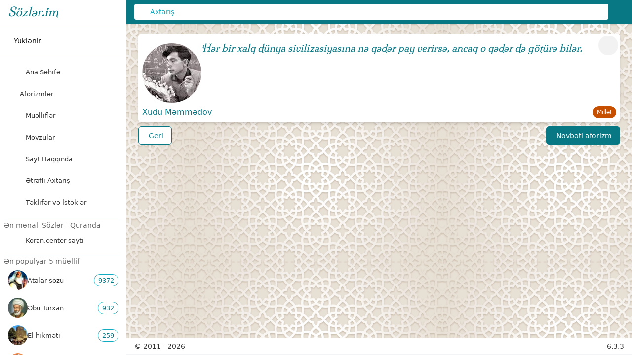

--- FILE ---
content_type: text/html;charset=utf-8
request_url: https://www.sozler.im/q/119FR/her-bir-xalq-dunya-sivilizasiyasina-ne-qeder-pay-verirse-anc
body_size: 230001
content:
<!DOCTYPE html><html  lang="az"><head><meta charset="utf-8"><meta name="viewport" content="width=device-width, initial-scale=1, maximum-scale=5"><title>Hər bir xalq dünya sivilizasiyasına nə qədər pay verirsə, ancaq o qədər də götürə bilər. - Sözlər.im</title><style> </style><link rel="stylesheet" href="/_nuxt/entry.BeALhAeD.css" crossorigin><link rel="stylesheet" href="/_nuxt/default.DePoVwr3.css" crossorigin><link rel="stylesheet" href="/_nuxt/Quote.CWGCKAO1.css" crossorigin><style>:where(.i-fa6-brands\:facebook){display:inline-block;width:1em;height:1em;background-color:currentColor;-webkit-mask-image:var(--svg);mask-image:var(--svg);-webkit-mask-repeat:no-repeat;mask-repeat:no-repeat;-webkit-mask-size:100% 100%;mask-size:100% 100%;--svg:url("data:image/svg+xml,%3Csvg xmlns='http://www.w3.org/2000/svg' viewBox='0 0 512 512' width='512' height='512'%3E%3Cpath fill='black' d='M512 256C512 114.6 397.4 0 256 0S0 114.6 0 256c0 120 82.7 220.8 194.2 248.5V334.2h-52.8V256h52.8v-33.7c0-87.1 39.4-127.5 125-127.5c16.2 0 44.2 3.2 55.7 6.4V172c-6-.6-16.5-1-29.6-1c-42 0-58.2 15.9-58.2 57.2V256h83.6l-14.4 78.2H287v175.9C413.8 494.8 512 386.9 512 256'/%3E%3C/svg%3E")}:where(.i-fa6-brands\:twitter){display:inline-block;width:1em;height:1em;background-color:currentColor;-webkit-mask-image:var(--svg);mask-image:var(--svg);-webkit-mask-repeat:no-repeat;mask-repeat:no-repeat;-webkit-mask-size:100% 100%;mask-size:100% 100%;--svg:url("data:image/svg+xml,%3Csvg xmlns='http://www.w3.org/2000/svg' viewBox='0 0 512 512' width='512' height='512'%3E%3Cpath fill='black' d='M459.37 151.716c.325 4.548.325 9.097.325 13.645c0 138.72-105.583 298.558-298.558 298.558c-59.452 0-114.68-17.219-161.137-47.106c8.447.974 16.568 1.299 25.34 1.299c49.055 0 94.213-16.568 130.274-44.832c-46.132-.975-84.792-31.188-98.112-72.772c6.498.974 12.995 1.624 19.818 1.624c9.421 0 18.843-1.3 27.614-3.573c-48.081-9.747-84.143-51.98-84.143-102.985v-1.299c13.969 7.797 30.214 12.67 47.431 13.319c-28.264-18.843-46.781-51.005-46.781-87.391c0-19.492 5.197-37.36 14.294-52.954c51.655 63.675 129.3 105.258 216.365 109.807c-1.624-7.797-2.599-15.918-2.599-24.04c0-57.828 46.782-104.934 104.934-104.934c30.213 0 57.502 12.67 76.67 33.137c23.715-4.548 46.456-13.32 66.599-25.34c-7.798 24.366-24.366 44.833-46.132 57.827c21.117-2.273 41.584-8.122 60.426-16.243c-14.292 20.791-32.161 39.308-52.628 54.253'/%3E%3C/svg%3E")}:where(.i-fa6-solid\:quote-left){display:inline-block;width:0.88em;height:1em;background-color:currentColor;-webkit-mask-image:var(--svg);mask-image:var(--svg);-webkit-mask-repeat:no-repeat;mask-repeat:no-repeat;-webkit-mask-size:100% 100%;mask-size:100% 100%;--svg:url("data:image/svg+xml,%3Csvg xmlns='http://www.w3.org/2000/svg' viewBox='0 0 448 512' width='448' height='512'%3E%3Cpath fill='black' d='M0 216C0 149.7 53.7 96 120 96h8c17.7 0 32 14.3 32 32s-14.3 32-32 32h-8c-30.9 0-56 25.1-56 56v8h64c35.3 0 64 28.7 64 64v64c0 35.3-28.7 64-64 64H64c-35.3 0-64-28.7-64-64zm256 0c0-66.3 53.7-120 120-120h8c17.7 0 32 14.3 32 32s-14.3 32-32 32h-8c-30.9 0-56 25.1-56 56v8h64c35.3 0 64 28.7 64 64v64c0 35.3-28.7 64-64 64h-64c-35.3 0-64-28.7-64-64z'/%3E%3C/svg%3E")}:where(.i-fa6-solid\:spinner){display:inline-block;width:1em;height:1em;background-color:currentColor;-webkit-mask-image:var(--svg);mask-image:var(--svg);-webkit-mask-repeat:no-repeat;mask-repeat:no-repeat;-webkit-mask-size:100% 100%;mask-size:100% 100%;--svg:url("data:image/svg+xml,%3Csvg xmlns='http://www.w3.org/2000/svg' viewBox='0 0 512 512' width='512' height='512'%3E%3Cpath fill='black' d='M304 48a48 48 0 1 0-96 0a48 48 0 1 0 96 0m0 416a48 48 0 1 0-96 0a48 48 0 1 0 96 0M48 304a48 48 0 1 0 0-96a48 48 0 1 0 0 96m464-48a48 48 0 1 0-96 0a48 48 0 1 0 96 0M142.9 437A48 48 0 1 0 75 369.1a48 48 0 1 0 67.9 67.9m0-294.2A48 48 0 1 0 75 75a48 48 0 1 0 67.9 67.9zM369.1 437a48 48 0 1 0 67.9-67.9a48 48 0 1 0-67.9 67.9'/%3E%3C/svg%3E")}:where(.i-fa6-solid\:tags){display:inline-block;width:1em;height:1em;background-color:currentColor;-webkit-mask-image:var(--svg);mask-image:var(--svg);-webkit-mask-repeat:no-repeat;mask-repeat:no-repeat;-webkit-mask-size:100% 100%;mask-size:100% 100%;--svg:url("data:image/svg+xml,%3Csvg xmlns='http://www.w3.org/2000/svg' viewBox='0 0 512 512' width='512' height='512'%3E%3Cpath fill='black' d='m345 39.1l127.8 129.3c52.4 53 52.4 138.2 0 191.2l-112 113.3c-9.3 9.4-24.5 9.5-33.9.2s-9.5-24.5-.2-33.9l111.9-113.3c33.9-34.3 33.9-89.4 0-123.7L310.9 72.9c-9.3-9.4-9.2-24.6.2-33.9s24.6-9.2 33.9.2zM0 229.5V80c0-26.5 21.5-48 48-48h149.5c17 0 33.3 6.7 45.3 18.7l168 168c25 25 25 65.5 0 90.5L277.3 442.7c-25 25-65.5 25-90.5 0l-168-168C6.7 262.7 0 246.5 0 229.5M144 144a32 32 0 1 0-64 0a32 32 0 1 0 64 0'/%3E%3C/svg%3E")}:where(.i-heroicons\:arrow-right){display:inline-block;width:1em;height:1em;background-color:currentColor;-webkit-mask-image:var(--svg);mask-image:var(--svg);-webkit-mask-repeat:no-repeat;mask-repeat:no-repeat;-webkit-mask-size:100% 100%;mask-size:100% 100%;--svg:url("data:image/svg+xml,%3Csvg xmlns='http://www.w3.org/2000/svg' viewBox='0 0 24 24' width='24' height='24'%3E%3Cpath fill='none' stroke='black' stroke-linecap='round' stroke-linejoin='round' stroke-width='1.5' d='M13.5 4.5L21 12m0 0l-7.5 7.5M21 12H3'/%3E%3C/svg%3E")}:where(.i-heroicons\:arrow-uturn-left){display:inline-block;width:1em;height:1em;background-color:currentColor;-webkit-mask-image:var(--svg);mask-image:var(--svg);-webkit-mask-repeat:no-repeat;mask-repeat:no-repeat;-webkit-mask-size:100% 100%;mask-size:100% 100%;--svg:url("data:image/svg+xml,%3Csvg xmlns='http://www.w3.org/2000/svg' viewBox='0 0 24 24' width='24' height='24'%3E%3Cpath fill='none' stroke='black' stroke-linecap='round' stroke-linejoin='round' stroke-width='1.5' d='M9 15L3 9m0 0l6-6M3 9h12a6 6 0 0 1 0 12h-3'/%3E%3C/svg%3E")}:where(.i-heroicons\:bars-3-bottom-left){display:inline-block;width:1em;height:1em;background-color:currentColor;-webkit-mask-image:var(--svg);mask-image:var(--svg);-webkit-mask-repeat:no-repeat;mask-repeat:no-repeat;-webkit-mask-size:100% 100%;mask-size:100% 100%;--svg:url("data:image/svg+xml,%3Csvg xmlns='http://www.w3.org/2000/svg' viewBox='0 0 24 24' width='24' height='24'%3E%3Cpath fill='none' stroke='black' stroke-linecap='round' stroke-linejoin='round' stroke-width='1.5' d='M3.75 6.75h16.5M3.75 12h16.5m-16.5 5.25H12'/%3E%3C/svg%3E")}:where(.i-heroicons\:book-open){display:inline-block;width:1em;height:1em;background-color:currentColor;-webkit-mask-image:var(--svg);mask-image:var(--svg);-webkit-mask-repeat:no-repeat;mask-repeat:no-repeat;-webkit-mask-size:100% 100%;mask-size:100% 100%;--svg:url("data:image/svg+xml,%3Csvg xmlns='http://www.w3.org/2000/svg' viewBox='0 0 24 24' width='24' height='24'%3E%3Cpath fill='none' stroke='black' stroke-linecap='round' stroke-linejoin='round' stroke-width='1.5' d='M12 6.042A8.97 8.97 0 0 0 6 3.75c-1.052 0-2.062.18-3 .512v14.25A9 9 0 0 1 6 18c2.305 0 4.408.867 6 2.292m0-14.25a8.97 8.97 0 0 1 6-2.292c1.052 0 2.062.18 3 .512v14.25A9 9 0 0 0 18 18a8.97 8.97 0 0 0-6 2.292m0-14.25v14.25'/%3E%3C/svg%3E")}:where(.i-heroicons\:chat-bubble-bottom-center-text-solid){display:inline-block;width:1em;height:1em;background-color:currentColor;-webkit-mask-image:var(--svg);mask-image:var(--svg);-webkit-mask-repeat:no-repeat;mask-repeat:no-repeat;-webkit-mask-size:100% 100%;mask-size:100% 100%;--svg:url("data:image/svg+xml,%3Csvg xmlns='http://www.w3.org/2000/svg' viewBox='0 0 24 24' width='24' height='24'%3E%3Cpath fill='black' fill-rule='evenodd' d='M4.848 2.771A49 49 0 0 1 12 2.25c2.43 0 4.817.178 7.152.52c1.978.292 3.348 2.024 3.348 3.97v6.02c0 1.946-1.37 3.678-3.348 3.97a49 49 0 0 1-3.476.383a.39.39 0 0 0-.297.17l-2.755 4.133a.75.75 0 0 1-1.248 0l-2.755-4.132a.39.39 0 0 0-.297-.17a49 49 0 0 1-3.476-.385c-1.978-.29-3.348-2.024-3.348-3.97V6.741c0-1.946 1.37-3.68 3.348-3.97M6.75 8.25a.75.75 0 0 1 .75-.75h9a.75.75 0 0 1 0 1.5h-9a.75.75 0 0 1-.75-.75m.75 2.25a.75.75 0 0 0 0 1.5H12a.75.75 0 0 0 0-1.5z' clip-rule='evenodd'/%3E%3C/svg%3E")}:where(.i-heroicons\:chevron-down-solid){display:inline-block;width:1em;height:1em;background-color:currentColor;-webkit-mask-image:var(--svg);mask-image:var(--svg);-webkit-mask-repeat:no-repeat;mask-repeat:no-repeat;-webkit-mask-size:100% 100%;mask-size:100% 100%;--svg:url("data:image/svg+xml,%3Csvg xmlns='http://www.w3.org/2000/svg' viewBox='0 0 24 24' width='24' height='24'%3E%3Cpath fill='black' fill-rule='evenodd' d='M12.53 16.28a.75.75 0 0 1-1.06 0l-7.5-7.5a.75.75 0 0 1 1.06-1.06L12 14.69l6.97-6.97a.75.75 0 1 1 1.06 1.06z' clip-rule='evenodd'/%3E%3C/svg%3E")}:where(.i-heroicons\:home-solid){display:inline-block;width:1em;height:1em;background-color:currentColor;-webkit-mask-image:var(--svg);mask-image:var(--svg);-webkit-mask-repeat:no-repeat;mask-repeat:no-repeat;-webkit-mask-size:100% 100%;mask-size:100% 100%;--svg:url("data:image/svg+xml,%3Csvg xmlns='http://www.w3.org/2000/svg' viewBox='0 0 24 24' width='24' height='24'%3E%3Cg fill='black'%3E%3Cpath d='M11.47 3.841a.75.75 0 0 1 1.06 0l8.69 8.69a.75.75 0 1 0 1.06-1.061l-8.689-8.69a2.25 2.25 0 0 0-3.182 0l-8.69 8.69a.75.75 0 1 0 1.061 1.06z'/%3E%3Cpath d='m12 5.432l8.159 8.159q.045.044.091.086v6.198c0 1.035-.84 1.875-1.875 1.875H15a.75.75 0 0 1-.75-.75v-4.5a.75.75 0 0 0-.75-.75h-3a.75.75 0 0 0-.75.75V21a.75.75 0 0 1-.75.75H5.625a1.875 1.875 0 0 1-1.875-1.875v-6.198l.091-.086z'/%3E%3C/g%3E%3C/svg%3E")}:where(.i-heroicons\:information-circle-solid){display:inline-block;width:1em;height:1em;background-color:currentColor;-webkit-mask-image:var(--svg);mask-image:var(--svg);-webkit-mask-repeat:no-repeat;mask-repeat:no-repeat;-webkit-mask-size:100% 100%;mask-size:100% 100%;--svg:url("data:image/svg+xml,%3Csvg xmlns='http://www.w3.org/2000/svg' viewBox='0 0 24 24' width='24' height='24'%3E%3Cpath fill='black' fill-rule='evenodd' d='M2.25 12c0-5.385 4.365-9.75 9.75-9.75s9.75 4.365 9.75 9.75s-4.365 9.75-9.75 9.75S2.25 17.385 2.25 12m8.706-1.442c1.146-.573 2.437.463 2.126 1.706l-.709 2.836l.042-.02a.75.75 0 0 1 .67 1.34l-.04.022c-1.147.573-2.438-.463-2.127-1.706l.71-2.836l-.042.02a.75.75 0 1 1-.671-1.34zM12 9a.75.75 0 1 0 0-1.5a.75.75 0 0 0 0 1.5' clip-rule='evenodd'/%3E%3C/svg%3E")}:where(.i-heroicons\:magnifying-glass-solid){display:inline-block;width:1em;height:1em;background-color:currentColor;-webkit-mask-image:var(--svg);mask-image:var(--svg);-webkit-mask-repeat:no-repeat;mask-repeat:no-repeat;-webkit-mask-size:100% 100%;mask-size:100% 100%;--svg:url("data:image/svg+xml,%3Csvg xmlns='http://www.w3.org/2000/svg' viewBox='0 0 24 24' width='24' height='24'%3E%3Cpath fill='black' fill-rule='evenodd' d='M10.5 3.75a6.75 6.75 0 1 0 0 13.5a6.75 6.75 0 0 0 0-13.5M2.25 10.5a8.25 8.25 0 1 1 14.59 5.28l4.69 4.69a.75.75 0 1 1-1.06 1.06l-4.69-4.69A8.25 8.25 0 0 1 2.25 10.5' clip-rule='evenodd'/%3E%3C/svg%3E")}:where(.i-heroicons\:megaphone-solid){display:inline-block;width:1em;height:1em;background-color:currentColor;-webkit-mask-image:var(--svg);mask-image:var(--svg);-webkit-mask-repeat:no-repeat;mask-repeat:no-repeat;-webkit-mask-size:100% 100%;mask-size:100% 100%;--svg:url("data:image/svg+xml,%3Csvg xmlns='http://www.w3.org/2000/svg' viewBox='0 0 24 24' width='24' height='24'%3E%3Cpath fill='black' d='M16.881 4.345A23.1 23.1 0 0 1 8.25 6H7.5a5.25 5.25 0 0 0-.88 10.427a21.6 21.6 0 0 0 1.378 3.94c.464 1.004 1.674 1.32 2.582.796l.657-.379c.88-.508 1.165-1.593.772-2.468a17 17 0 0 1-.628-1.607c1.918.258 3.76.75 5.5 1.446A21.7 21.7 0 0 0 18 11.25c0-2.414-.393-4.735-1.119-6.905m1.379-.605a23.2 23.2 0 0 1 1.24 7.51a23.2 23.2 0 0 1-1.41 7.992a.75.75 0 1 0 1.409.516a24.6 24.6 0 0 0 1.415-6.43a3 3 0 0 0 .836-2.078a3 3 0 0 0-.836-2.078a24.7 24.7 0 0 0-1.415-6.43a.75.75 0 1 0-1.409.516q.089.24.17.483'/%3E%3C/svg%3E")}:where(.i-heroicons\:share-solid){display:inline-block;width:1em;height:1em;background-color:currentColor;-webkit-mask-image:var(--svg);mask-image:var(--svg);-webkit-mask-repeat:no-repeat;mask-repeat:no-repeat;-webkit-mask-size:100% 100%;mask-size:100% 100%;--svg:url("data:image/svg+xml,%3Csvg xmlns='http://www.w3.org/2000/svg' viewBox='0 0 24 24' width='24' height='24'%3E%3Cpath fill='black' fill-rule='evenodd' d='M15.75 4.5a3 3 0 1 1 .825 2.066l-8.421 4.679a3 3 0 0 1 0 1.51l8.421 4.679a3 3 0 1 1-.729 1.31l-8.421-4.678a3 3 0 1 1 0-4.132l8.421-4.679a3 3 0 0 1-.096-.755' clip-rule='evenodd'/%3E%3C/svg%3E")}:where(.i-heroicons\:tag-solid){display:inline-block;width:1em;height:1em;background-color:currentColor;-webkit-mask-image:var(--svg);mask-image:var(--svg);-webkit-mask-repeat:no-repeat;mask-repeat:no-repeat;-webkit-mask-size:100% 100%;mask-size:100% 100%;--svg:url("data:image/svg+xml,%3Csvg xmlns='http://www.w3.org/2000/svg' viewBox='0 0 24 24' width='24' height='24'%3E%3Cpath fill='black' fill-rule='evenodd' d='M5.25 2.25a3 3 0 0 0-3 3v4.318a3 3 0 0 0 .879 2.121l9.58 9.581c.92.92 2.39 1.186 3.548.428a18.85 18.85 0 0 0 5.441-5.44c.758-1.16.492-2.629-.428-3.548l-9.58-9.581a3 3 0 0 0-2.122-.879zM6.375 7.5a1.125 1.125 0 1 0 0-2.25a1.125 1.125 0 0 0 0 2.25' clip-rule='evenodd'/%3E%3C/svg%3E")}:where(.i-heroicons\:user-group-solid){display:inline-block;width:1em;height:1em;background-color:currentColor;-webkit-mask-image:var(--svg);mask-image:var(--svg);-webkit-mask-repeat:no-repeat;mask-repeat:no-repeat;-webkit-mask-size:100% 100%;mask-size:100% 100%;--svg:url("data:image/svg+xml,%3Csvg xmlns='http://www.w3.org/2000/svg' viewBox='0 0 24 24' width='24' height='24'%3E%3Cg fill='black'%3E%3Cpath fill-rule='evenodd' d='M8.25 6.75a3.75 3.75 0 1 1 7.5 0a3.75 3.75 0 0 1-7.5 0m7.5 3a3 3 0 1 1 6 0a3 3 0 0 1-6 0m-13.5 0a3 3 0 1 1 6 0a3 3 0 0 1-6 0m4.06 5.368A6.75 6.75 0 0 1 12 12a6.745 6.745 0 0 1 6.709 7.498a.75.75 0 0 1-.372.568A12.7 12.7 0 0 1 12 21.75a12.7 12.7 0 0 1-6.337-1.684a.75.75 0 0 1-.372-.568a6.8 6.8 0 0 1 1.019-4.38' clip-rule='evenodd'/%3E%3Cpath d='m5.082 14.254l-.036.055a8.3 8.3 0 0 0-1.271 5.08a9.7 9.7 0 0 1-1.765-.44l-.115-.04a.56.56 0 0 1-.373-.487l-.01-.121Q1.5 18.15 1.5 18a3.75 3.75 0 0 1 3.582-3.746m15.144 5.135a8.3 8.3 0 0 0-1.308-5.135a3.75 3.75 0 0 1 3.57 4.047l-.01.121a.56.56 0 0 1-.373.486l-.115.04q-.851.302-1.764.441'/%3E%3C/g%3E%3C/svg%3E")}</style><link href="https://www.googletagmanager.com/gtag/js?id=G-1LSSD98KF6" rel="preload" crossorigin="anonymous" referrerpolicy="no-referrer" fetchpriority="low" as="script"><link rel="preload" as="image" href="https://www.sozler.im/img/bg-light.webp"><link rel="modulepreload" as="script" crossorigin href="/_nuxt/LlCv6X28.js"><link rel="modulepreload" as="script" crossorigin href="/_nuxt/CexdozCO.js"><link rel="modulepreload" as="script" crossorigin href="/_nuxt/C_vvc9JJ.js"><link rel="modulepreload" as="script" crossorigin href="/_nuxt/D9j4RFQh.js"><link rel="modulepreload" as="script" crossorigin href="/_nuxt/Dr3Bk8zG.js"><link rel="modulepreload" as="script" crossorigin href="/_nuxt/DlAUqK2U.js"><link rel="modulepreload" as="script" crossorigin href="/_nuxt/CgWkA6g8.js"><link rel="modulepreload" as="script" crossorigin href="/_nuxt/uRIIDNNt.js"><link rel="modulepreload" as="script" crossorigin href="/_nuxt/BCyXBbnY.js"><link rel="modulepreload" as="script" crossorigin href="/_nuxt/CY0yNqqu.js"><link rel="modulepreload" as="script" crossorigin href="/_nuxt/BVVmQuG0.js"><link rel="modulepreload" as="script" crossorigin href="/_nuxt/2hzglcBO.js"><link rel="modulepreload" as="script" crossorigin href="/_nuxt/Gs3a7VnY.js"><link rel="preload" as="fetch" fetchpriority="low" crossorigin="anonymous" href="/_nuxt/builds/meta/d9d9d772-e7bf-4bb5-8c70-a36aadbc5060.json"><script type="module" src="/_nuxt/LlCv6X28.js" crossorigin></script><link rel="canonical" href="https://www.sozler.im/q/119FR/her-bir-xalq-dunya-sivilizasiyasina-ne-qeder-pay-verirse-ancaq-o-qeder-de-goture-biler"><link rel="icon" href="/icon.png" type="image/png" sizes="any"><meta name="apple-mobile-web-app-status-bar-style" content="black-translucent"><meta name="theme-color" media="(prefers-color-scheme: light)" content="white"><meta name="theme-color" media="(prefers-color-scheme: dark)" content="#222222"><meta name="robots" content="index, follow, max-image-preview:large, max-snippet:-1, max-video-preview:-1"><meta name="native-u-i" content="true"><meta property="og:host" content="https://www.sozler.im"><meta name="mobile-app-i-o-s" content="true"><meta name="twitter:card" content="summary"><meta name="version" content="6.3.3"><meta name="twitter:site" content="@Sozlerim"><meta property="og:type" content="article"><link rel="manifest" href="/manifest.webmanifest"><meta property="og:title" content="Hər bir xalq dünya sivilizasiyasına nə qədər pay verirsə, ancaq o qədər də götürə bilər."><meta name="author" content="Xudu Məmmədov"><meta name="twitter:title" content="Hər bir xalq dünya sivilizasiyasına nə qədər pay verirsə, ancaq o qədər də götürə bilər."><meta name="description" content="Xudu Məmmədov - Sözlər.im"><meta property="og:description" content="Xudu Məmmədov - Sözlər.im"><meta name="twitter:description" content="Xudu Məmmədov - Sözlər.im"><meta property="og:url" content="https://www.sozler.im/q/119FR"><meta property="og:image" content="https://storage.googleapis.com/img.sozler.im/original/xudu-memmedov.webp"><meta name="twitter:image" content="https://storage.googleapis.com/img.sozler.im/original/xudu-memmedov.webp"><meta property="og:site_name" content="Mənalı kəlamlar - Ata sözləri - Aforizmlər"><script id="unhead:payload" type="application/json">{"titleTemplate":"%s - Sözlər.im"}</script><script>"use strict";(()=>{const t=window,e=document.documentElement,c=["dark","light"],n=getStorageValue("localStorage","nuxt-color-mode")||"system";let i=n==="system"?u():n;const r=e.getAttribute("data-color-mode-forced");r&&(i=r),l(i),t["__NUXT_COLOR_MODE__"]={preference:n,value:i,getColorScheme:u,addColorScheme:l,removeColorScheme:d};function l(o){const s=""+o+"",a="";e.classList?e.classList.add(s):e.className+=" "+s,a&&e.setAttribute("data-"+a,o)}function d(o){const s=""+o+"",a="";e.classList?e.classList.remove(s):e.className=e.className.replace(new RegExp(s,"g"),""),a&&e.removeAttribute("data-"+a)}function f(o){return t.matchMedia("(prefers-color-scheme"+o+")")}function u(){if(t.matchMedia&&f("").media!=="not all"){for(const o of c)if(f(":"+o).matches)return o}return"light"}})();function getStorageValue(t,e){switch(t){case"localStorage":return window.localStorage.getItem(e);case"sessionStorage":return window.sessionStorage.getItem(e);case"cookie":return getCookie(e);default:return null}}function getCookie(t){const c=("; "+window.document.cookie).split("; "+t+"=");if(c.length===2)return c.pop()?.split(";").shift()}</script></head><body><div id="__nuxt"><div><!----><div class="nuxt-loading-indicator" style="position:fixed;top:0;right:0;left:0;pointer-events:none;width:auto;height:3px;opacity:0;background:repeating-linear-gradient(to right,#00dc82 0%,#34cdfe 50%,#0047e1 100%);background-size:0% auto;transform:scaleX(0%);transform-origin:left;transition:transform 0.1s, height 0.4s, opacity 0.4s;z-index:999999;"></div><div><!----><div class="sidebar md:flex-co hidden md:fixed md:inset-y-0 md:w-64 md:flex"><div class="flex flex-col overflow-y-auto bg-primary"><a href="/" class="sidebarLogo"> Sözlər.im </a><hr class="iconHr"><!--[--><button class="group sidebar-item-link sidebar-item-link__special mx-2 my-3 flex items-center rounded-md p-3 text-sm font-medium"><span class="iconify i-fa6-solid:spinner mr-2 animate-spin text-2xl" aria-hidden="true" style=""></span> Yüklənir </button><!--]--><hr class="iconHr"><div class="mt-2 flex flex-1 flex-col"><nav class="flex-1 px-2 pb-2 space-y-1"><!--[--><div><a href="/" class="listItemLink"><span class="iconify i-heroicons:home-solid unoIcon mr-3" aria-hidden="true" style=""></span> Ana Səhifə</a></div><div><div><div data-headlessui-state><button id="headlessui-disclosure-button-v-0-0" type="button" aria-expanded="false" data-headlessui-state class="listItemLink w-full justify-between"><span class="flex items-center gap-3"><span class="iconify i-heroicons:chat-bubble-bottom-center-text-solid unoIcon" aria-hidden="true" style=""></span> Aforizmlər</span><span class="iconify i-heroicons:chevron-down-solid unoIcon text-secondary transition duration-200 ui-not-open:rotate-0 ui-open:rotate-180 ui-open:transform" aria-hidden="true" style="width:20px;"></span></button><!----></div></div></div><div><a href="/authors" class="listItemLink"><span class="iconify i-heroicons:user-group-solid unoIcon mr-3" aria-hidden="true" style=""></span> Müəlliflər</a></div><div><a href="/tags" class="listItemLink"><span class="iconify i-fa6-solid:tags unoIcon mr-3" aria-hidden="true" style=""></span> Mövzülar</a></div><div><a href="/about" class="listItemLink"><span class="iconify i-heroicons:information-circle-solid unoIcon mr-3" aria-hidden="true" style=""></span> Sayt Haqqında</a></div><div><a href="/search" class="listItemLink"><span class="iconify i-heroicons:magnifying-glass-solid unoIcon mr-3" aria-hidden="true" style=""></span> Ətraflı Axtarış</a></div><!--]--><a href="https://forms.gle/gttjq1RUbkNsF8FP9" target="new" class="listItemLink"><span class="iconify i-heroicons:megaphone-solid unoIcon mr-3" aria-hidden="true" style=""></span><span>Təklifər və İstəklər</span></a></nav></div><div class="top5"><div class="singleTop5"><hr><p class="popularText"> Ən mənalı Sözlər - Quranda </p><a target="_blank" class="" href="https://koran.center/az"><div class="listItemLink"><span class="iconify i-heroicons:book-open bold mr-3 h-6 w-6 light:text-soz-aquaDark" aria-hidden="true" style=""></span> Koran.center saytı </div></a></div><div class="singleTop5"><hr><p class="popularText"> Ən populyar 5 müəllif </p><ul><!--[--><li class="authorAndTopic author"><a href="/authors/atalar-sozu" class="listItemLink"><div class="authorAndTopicAbout"><img src="https://storage.googleapis.com/img.sozler.im/48/atalar-sozu.webp" width="40" height="40" alt="atalar-sozu"><span>Atalar sözü</span></div><div class="quotesAmount authorQuotesAmount">9372</div></a></li><li class="authorAndTopic author"><a href="/authors/ebu-turxan" class="listItemLink"><div class="authorAndTopicAbout"><img src="https://storage.googleapis.com/img.sozler.im/48/ebu-turxan.webp" width="40" height="40" alt="ebu-turxan"><span>Əbu Turxan</span></div><div class="quotesAmount authorQuotesAmount">932</div></a></li><li class="authorAndTopic author"><a href="/authors/el-hikmeti" class="listItemLink"><div class="authorAndTopicAbout"><img src="https://storage.googleapis.com/img.sozler.im/48/el-hikmeti.webp" width="40" height="40" alt="el-hikmeti"><span>El hikməti</span></div><div class="quotesAmount authorQuotesAmount">259</div></a></li><li class="authorAndTopic author"><a href="/authors/nizami-gencevi" class="listItemLink"><div class="authorAndTopicAbout"><img src="https://storage.googleapis.com/img.sozler.im/48/nizami-gencevi.webp" width="40" height="40" alt="nizami-gencevi"><span>Nizami Gəncəvi</span></div><div class="quotesAmount authorQuotesAmount">171</div></a></li><li class="authorAndTopic author"><a href="/authors/iohann-volfqanq-gote" class="listItemLink"><div class="authorAndTopicAbout"><img src="https://storage.googleapis.com/img.sozler.im/48/iohann-volfqanq-gote.webp" width="40" height="40" alt="iohann-volfqanq-gote"><span>İohann Volfqanq Göte</span></div><div class="quotesAmount authorQuotesAmount">143</div></a></li><!--]--></ul></div><div class="singleTop5"><hr><p class="popularText"> Ən çox oxunan 5 mövzu </p><ul><!--[--><li class="topic authorAndTopic"><a href="/tags/dostluq" class="listItemLink"><div class="authorAndTopicAbout"><span class="iconify i-heroicons:tag-solid" aria-hidden="true" style="font-size:1.4rem;color:#c75000;"></span><span>Dostluq</span></div><div class="quotesAmount tagQuotesAmount">295</div></a></li><li class="topic authorAndTopic"><a href="/tags/insan-qusurlari" class="listItemLink"><div class="authorAndTopicAbout"><span class="iconify i-heroicons:tag-solid" aria-hidden="true" style="font-size:1.4rem;color:#c75000;"></span><span>İnsan qüsurları</span></div><div class="quotesAmount tagQuotesAmount">253</div></a></li><li class="topic authorAndTopic"><a href="/tags/mehebbet" class="listItemLink"><div class="authorAndTopicAbout"><span class="iconify i-heroicons:tag-solid" aria-hidden="true" style="font-size:1.4rem;color:#c75000;"></span><span>Məhəbbət</span></div><div class="quotesAmount tagQuotesAmount">226</div></a></li><li class="topic authorAndTopic"><a href="/tags/heyat-olum" class="listItemLink"><div class="authorAndTopicAbout"><span class="iconify i-heroicons:tag-solid" aria-hidden="true" style="font-size:1.4rem;color:#c75000;"></span><span>Həyat-ölüm</span></div><div class="quotesAmount tagQuotesAmount">190</div></a></li><li class="topic authorAndTopic"><a href="/tags/soz" class="listItemLink"><div class="authorAndTopicAbout"><span class="iconify i-heroicons:tag-solid" aria-hidden="true" style="font-size:1.4rem;color:#c75000;"></span><span>Söz</span></div><div class="quotesAmount tagQuotesAmount">162</div></a></li><!--]--></ul></div><div class="singleTop5"><hr><p class="popularText"> Sözlərin əlifba indeksi </p><div class="text-md my-2 flex flex-wrap justify-center text-center text-secondary font-medium md:text-sm"><!--[--><a href="/quotes/a" class=""><span class="cell">A</span></a><a href="/quotes/b" class=""><span class="cell">B</span></a><a href="/quotes/c" class=""><span class="cell">C</span></a><a href="/quotes/ç" class=""><span class="cell">Ç</span></a><a href="/quotes/d" class=""><span class="cell">D</span></a><a href="/quotes/e" class=""><span class="cell">E</span></a><a href="/quotes/ə" class=""><span class="cell">Ə</span></a><a href="/quotes/f" class=""><span class="cell">F</span></a><a href="/quotes/g" class=""><span class="cell">G</span></a><a href="/quotes/ğ" class=""><span class="cell">Ğ</span></a><a href="/quotes/h" class=""><span class="cell">H</span></a><a href="/quotes/x" class=""><span class="cell">X</span></a><a href="/quotes/ı" class=""><span class="cell">I</span></a><a href="/quotes/i" class=""><span class="cell">İ</span></a><a href="/quotes/j" class=""><span class="cell">J</span></a><a href="/quotes/k" class=""><span class="cell">K</span></a><a href="/quotes/q" class=""><span class="cell">Q</span></a><a href="/quotes/l" class=""><span class="cell">L</span></a><a href="/quotes/m" class=""><span class="cell">M</span></a><a href="/quotes/n" class=""><span class="cell">N</span></a><a href="/quotes/o" class=""><span class="cell">O</span></a><a href="/quotes/ö" class=""><span class="cell">Ö</span></a><a href="/quotes/p" class=""><span class="cell">P</span></a><a href="/quotes/r" class=""><span class="cell">R</span></a><a href="/quotes/s" class=""><span class="cell">S</span></a><a href="/quotes/ş" class=""><span class="cell">Ş</span></a><a href="/quotes/t" class=""><span class="cell">T</span></a><a href="/quotes/u" class=""><span class="cell">U</span></a><a href="/quotes/ü" class=""><span class="cell">Ü</span></a><a href="/quotes/v" class=""><span class="cell">V</span></a><a href="/quotes/y" class=""><span class="cell">Y</span></a><a href="/quotes/z" class=""><span class="cell">Z</span></a><!--]--></div></div><!--[--><div class="singleTop5" data-v-93964809><hr data-v-93964809><p class="popularText" data-v-93964809> Saytımızın statistikası </p><ul data-v-93964809><!--[--><!--[--><!----><!--]--><!--[--><!----><!--]--><!--[--><!----><!--]--><!--[--><li class="listItemLink topic statItem" data-v-93964809><div class="authorAndTopicAbout" data-v-93964809><span class="text-xl" data-v-93964809>🎗️</span> <span data-v-93964809>Aforizmlər sayı</span></div><div class="tagStatsAmount quotesAmount" data-v-93964809>36134</div></li><!--]--><!--[--><li class="listItemLink topic statItem" data-v-93964809><div class="authorAndTopicAbout" data-v-93964809><span class="text-xl" data-v-93964809>🎗️</span> <span data-v-93964809>Müəlliflər sayı</span></div><div class="tagStatsAmount quotesAmount" data-v-93964809>924</div></li><!--]--><!--[--><!----><!--]--><!--[--><li class="listItemLink topic statItem" data-v-93964809><div class="authorAndTopicAbout" data-v-93964809><span class="text-xl" data-v-93964809>🎗️</span> <span data-v-93964809>Kateqoriyalar sayı</span></div><div class="tagStatsAmount quotesAmount" data-v-93964809>339</div></li><!--]--><!--[--><!----><!--]--><!--[--><!----><!--]--><!--]--></ul></div><hr data-v-93964809><!--]--></div><div class="pt-5 text-center"><small> Son yenilənib: 05.01.2026</small></div></div></div><div class="flex flex-1 flex-col md:pl-64"><div class="sticky top-0 z-10 flex flex-shrink-0 bg-soz-aquaDark py-2 dark:bg-default-back" style="height:auto;"><div class="hidden grow-1 md:flex"><div class="flex flex-1 justify-between px-4"><div class="flex flex-1 items-center"><form class="w-full flex md:ml-0"><div class="relative w-full"><div class="pointer-events-none absolute inset-y-0 left-0 flex items-center"><span class="iconify i-heroicons:magnifying-glass-solid ml-2 h-5 w-5 textCyan" aria-hidden="true" style=""></span></div><input id="search-field" value="" class="h-full w-full border-transparent rounded border-none py-2 pl-8 pr-3 dark:bg-lightGray dark:bg-normalGray sm:text-sm dark:text-gray-300 focus:outline-none focus:ring-0 placeholder-soz-aquaLight dark:placeholder-gray-500" placeholder="Axtarış" type="search"></div></form></div><div class="ml-2 flex items-center md:ml-6"><button type="button" class="rounded-full px-1 pt-1 text-soz-aquaLighter transition duration-200 dark:text-soz-aqua hover:text-soz-aquaLight dark:hover:text-soz-aquaDark"><span class="sr-only">Toggle Dark/Light mode</span><span></span></button></div></div></div><div class="flex grow-1 md:hidden"><button type="button" aria-label="Menyu" class="border-r border-soz-aquaLight px-4 text-soz-aquaLighter transition duration-300 dark:border-soz-aquaDark dark:text-soz-aqua hover:text-soz-aquaLight focus:outline-none dark:hover:text-soz-aquaDark"><span class="iconify i-heroicons:bars-3-bottom-left h-6 w-6" aria-hidden="true" style=""></span></button><div class="flex flex-1 justify-between px-4"><div class="flex flex-1"><a href="/" class="text-soz-aquaLighter"><p class="text-2xl font-semibold tracking-tight"> Sözlər.im </p></a></div><div class="ml-2 flex items-center md:ml-6"><span class="iconify i-heroicons:magnifying-glass-solid mx-2 h-5 w-5 cursor-pointer text-soz-aquaLighter dark:textCyan" aria-hidden="true" style=""></span><button type="button" class="rounded-full px-1 pt-1 text-soz-aquaLighter transition duration-200 dark:text-soz-aqua hover:text-soz-aquaLight dark:hover:text-soz-aquaDark"><span class="sr-only">Toggle Dark/Light mode</span><span></span></button></div></div></div></div><main class="relative"><div class="mx-auto px-2 py-3 lg:px-6 md:px-4"><!--[--><div><div class="shadow-black-100 relative relative mt-2 rounded-md bg-default-back px-2 py-2 text-soz-aquaDark shadow-md transition duration-200 hover:bg-ternary dark:text-soz-aquaLighter dark:hover:bg-lightGray" style="--v229cca1e:0;" data-v-c5e9f29a><div class="group flex absolute right-1 top-1" data-v-c5e9f29a data-v-cb44b5d7><!----><!--[--><button type="button" data-dial-toggle="speed-dial-menu-horizontal" aria-controls="speed-dial-menu-horizontal" aria-expanded="false" aria-label="Paylaş" class="h-10 w-10 flex items-center justify-center rounded-full bg-lightGray text-gray-700 dark:bg-normalGray hover:bg-normalGray dark:text-white focus:outline-none focus:ring-4 focus:ring-blue-300 dark:hover:bg-gray-600 dark:focus:ring-blue-800" data-v-cb44b5d7><span class="iconify i-heroicons:share-solid group-hover:text-xl" aria-hidden="true" style="font-size:1.2rem;" data-v-cb44b5d7></span></button><!--]--></div><div class="absolute right-2 top-12" data-v-c5e9f29a><span data-v-c5e9f29a></span></div><span class="iconify i-fa6-solid:quote-left absolute bottom-0 right-3 text-8xl opacity-10 -rotate-20" aria-hidden="true" style="font-size:7rem;" data-v-c5e9f29a></span><div class="flex gap-1 sm:gap-4" data-v-c5e9f29a><a href="/authors/xudu-memmedov" class="" data-v-c5e9f29a><img class="mt-3 h-20 min-w-20 w-20 rounded-full object-cover sm:h-30 sm:min-h-30 sm:min-w-30 sm:w-30" src="https://storage.googleapis.com/img.sozler.im/120/xudu-memmedov.webp" width="120" height="120" alt="xudu-memmedov" data-v-c5e9f29a></a><a href="/q/119FR/her-bir-xalq-dunya-sivilizasiyasina-ne-qeder-pay-verirse-ancaq-o-qeder-de-goture-biler" class="" data-v-c5e9f29a><div class="pr-6 pt-2 text-xl font-milonga font-italic" data-v-c5e9f29a><p>Hər bir xalq dünya sivilizasiyasına nə qədər pay verirsə, ancaq o qədər də götürə bilər.</p>
</div><!----></a></div><div class="mt-2 w-full flex flex-wrap items-end justify-between gap-2" data-v-c5e9f29a><div class="flex" data-v-c5e9f29a><a href="/authors/xudu-memmedov" class="small-caps min-w-20 text-center text-active sm:min-w-30 lt-sm:text-sm" data-v-c5e9f29a><span data-v-c5e9f29a>Xudu Məmmədov</span></a></div><div class="flex flex-wrap gap-2" data-v-c5e9f29a><!--[--><a href="/tags/millet" class="tagBtn" data-v-c5e9f29a><span class="iconify i-heroicons:tag-solid" aria-hidden="true" style="font-size:0.9rem;"></span><span>Millət</span></a><!--]--></div></div></div><div class="flex justify-between" mt-2><button btn-secondary btn aria-label="Geri qayıt" class="flex items-center space-x-1"><span class="iconify i-heroicons:arrow-uturn-left" aria-hidden="true" style="font-size:1.1rem;"></span><span>Geri</span></button><button btn-primary btn aria-label="Geri qayıt" class="flex items-center space-x-1"><span class="iconify i-heroicons:arrow-right" aria-hidden="true" style="font-size:1.1rem;"></span><span>Növbəti aforizm</span></button></div></div><!--]--><div></div></div><div class="absolute bottom-0 z-10 w-full flex items-center justify-between bg-defaultBack px-4 py-1.5 text-sm" data-v-61a4f708><span class="copyright" data-v-61a4f708>© 2011 - 2026</span><div class="flex items-center gap-2" data-v-61a4f708><!--[--><a href="https://www.facebook.com/www.sozler.im" target="_blank" aria-label="Facebook" data-v-61a4f708><span class="iconify i-fa6-brands:facebook footerIcon i-fa6-brands:facebook text-brands-facebook" aria-hidden="true" style="font-size:1.4rem;" data-v-61a4f708></span></a><a href="https://twitter.com/sozler_im" target="_blank" aria-label="X/Twitter" data-v-61a4f708><span class="iconify i-fa6-brands:twitter footerIcon i-fa6-brands:twitter text-brands-twitter" aria-hidden="true" style="font-size:1.4rem;" data-v-61a4f708></span></a><!--]--><p class="version" data-v-61a4f708>6.3.3</p></div></div></main></div></div></div></div><div id="teleports"></div><script>window.__NUXT__={};window.__NUXT__.config={public:{siteUrl:"https://www.sozler.im",canonicalUrl:"https://www.sozler.im",imgCDN:"https://storage.googleapis.com/img.sozler.im",buildDate:"2026-01-05T20:14:34.886Z",appVersion:"6.3.3",appName:"@sozler-im/main",scripts:{googleAnalytics:{id:"G-1LSSD98KF6"}},"nuxt-scripts":{version:"",defaultScriptOptions:{trigger:"onNuxtReady"}},"seo-utils":{canonicalQueryWhitelist:["page","sort","filter","search","q","category","tag"],canonicalLowercase:true}},app:{baseURL:"/",buildId:"d9d9d772-e7bf-4bb5-8c70-a36aadbc5060",buildAssetsDir:"/_nuxt/",cdnURL:""}}</script><script type="application/ld+json" data-nuxt-schema-org="true" data-hid="schema-org-graph">{"@context":"https://schema.org","@graph":[{"@id":"https://www.sozler.im/#website","@type":"WebSite","description":"Azərbaycan dilində olan ən böyük aforizmlər və atalar sözləri kütləsi. İstədiyiniz müdrik sözlərə, mövzulara və müəlliflərə görə axtarış edin","inLanguage":"az","name":"Sözlər.im","url":"https://www.sozler.im/"},{"@id":"https://www.sozler.im/q/119FR/her-bir-xalq-dunya-sivilizasiyasina-ne-qeder-pay-verirse-anc#webpage","@type":"WebPage","description":"Xudu Məmmədov - Sözlər.im","name":"Hər bir xalq dünya sivilizasiyasına nə qədər pay verirsə, ancaq o qədər də götürə bilər.","url":"https://www.sozler.im/q/119FR/her-bir-xalq-dunya-sivilizasiyasina-ne-qeder-pay-verirse-anc","isPartOf":{"@id":"https://www.sozler.im/#website"},"potentialAction":[{"@type":"ReadAction","target":["https://www.sozler.im/q/119FR/her-bir-xalq-dunya-sivilizasiyasina-ne-qeder-pay-verirse-anc"]}]},{"@id":"https://www.sozler.im/q/119FR/her-bir-xalq-dunya-sivilizasiyasina-ne-qeder-pay-verirse-anc#/schema/search-action/1","@type":"SearchAction","query-input":{"@type":"PropertyValueSpecification","valueRequired":true,"valueName":"search_term_string"},"target":{"@type":"EntryPoint","urlTemplate":"https://www.sozler.im/search-results?text={search_term_string}"}}]}</script><script type="application/json" data-nuxt-data="nuxt-app" data-ssr="true" id="__NUXT_DATA__">[["ShallowReactive",1],{"data":2,"state":25,"once":40,"_errors":41,"serverRendered":12,"path":43,"pinia":44},["ShallowReactive",3],{"119FR":4},{"id":5,"source":6,"author":7,"categories":13,"favoriteCount":19,"favoriteStatus":12,"status":20,"createdDate":21,"lastAmendDate":22,"content":23,"contentURL":24},"119FR",null,{"id":8,"text":9,"quoteCount":10,"imageLink":11,"publicStatus":12},"xudu-memmedov","Xudu Məmmədov",52,"xudu-memmedov.webp",true,[14],{"synonyms":15,"id":16,"text":17,"quoteCount":18,"publicStatus":12},[],"millet","Millət",61,0,1,"2014-05-08T13:45:34.164Z","2024-01-25T04:47:31.371Z","Hər bir xalq dünya sivilizasiyasına nə qədər pay verirsə, ancaq o qədər də götürə bilər.","her-bir-xalq-dunya-sivilizasiyasina-ne-qeder-pay-verirse-ancaq-o-qeder-de-goture-biler",["Reactive",26],{"$scolor-mode":27,"$snuxt-seo-utils:routeRules":30,"$ssite-config":31},{"preference":28,"value":28,"unknown":12,"forced":29},"system",false,{"head":-1,"seoMeta":-1},{"_priority":32,"defaultLocale":34,"description":35,"env":36,"logo":37,"name":38,"trailingSlash":29,"url":39},{"name":33,"env":33,"url":19,"logo":33,"description":33,"defaultLocale":33,"trailingSlash":33},-3,"az","Azərbaycan dilində olan ən böyük aforizmlər və atalar sözləri kütləsi. İstədiyiniz müdrik sözlərə, mövzulara və müəlliflərə görə axtarış edin","production","/img/logo.png","Mənalı kəlamlar - Ata sözləri - Aforizmlər","https://www.sozler.im",["Set"],["ShallowReactive",42],{"119FR":-1},"/q/119FR/her-bir-xalq-dunya-sivilizasiyasina-ne-qeder-pay-verirse-anc",["Reactive",45],{"authors":46,"tags":4349,"sozFbStore":5755},{"authors":47},["ShallowRef",48],[49,56,62,66,70,74,78,82,86,90,94,100,104,112,116,120,127,132,138,146,151,156,163,168,176,184,188,193,200,205,211,217,221,225,230,235,240,245,250,255,261,265,270,276,283,288,295,300,304,309,315,319,324,332,336,340,344,348,352,356,360,364,370,374,380,385,390,394,398,402,409,413,419,426,430,435,441,446,453,459,464,468,473,478,482,486,491,496,501,505,511,515,520,526,530,534,542,547,555,562,566,570,577,583,591,595,599,603,608,612,619,623,629,633,637,642,647,651,659,664,669,674,678,682,686,690,695,700,704,708,713,717,721,725,729,734,739,743,751,755,759,763,767,771,775,779,783,787,794,798,802,806,810,814,818,822,826,832,836,840,848,852,859,867,871,875,879,885,890,894,900,904,908,912,916,920,924,928,933,938,946,950,954,958,965,969,973,977,983,987,991,995,999,1003,1007,1011,1019,1023,1027,1035,1039,1044,1048,1052,1056,1060,1064,1068,1072,1076,1080,1084,1088,1093,1097,1105,1109,1115,1119,1123,1128,1132,1136,1140,1144,1148,1152,1156,1160,1165,1169,1173,1177,1181,1186,1190,1194,1198,1202,1207,1211,1216,1220,1224,1229,1233,1237,1243,1247,1251,1255,1260,1264,1268,1272,1276,1280,1284,1288,1293,1297,1301,1305,1309,1313,1317,1324,1328,1333,1337,1341,1345,1349,1353,1357,1361,1365,1369,1373,1380,1384,1388,1395,1399,1406,1410,1414,1418,1422,1426,1430,1434,1442,1447,1451,1455,1459,1463,1470,1477,1481,1489,1493,1497,1505,1510,1514,1518,1524,1528,1532,1537,1541,1545,1549,1556,1560,1564,1568,1573,1577,1584,1588,1592,1596,1600,1606,1610,1614,1618,1623,1627,1631,1635,1640,1644,1649,1653,1661,1665,1669,1673,1678,1682,1686,1690,1694,1698,1702,1706,1710,1714,1718,1724,1728,1732,1739,1743,1747,1752,1756,1760,1764,1768,1772,1776,1780,1787,1791,1798,1803,1807,1811,1815,1823,1827,1831,1835,1839,1843,1847,1851,1855,1859,1863,1867,1873,1877,1881,1888,1893,1897,1901,1905,1910,1914,1920,1924,1928,1932,1936,1940,1944,1948,1952,1956,1960,1964,1968,1972,1976,1981,1985,1992,1996,2003,2007,2011,2015,2019,2023,2027,2031,2035,2039,2043,2047,2051,2055,2059,2063,2067,2071,2075,2079,2083,2087,2091,2095,2101,2105,2111,2115,2122,2128,2132,2136,2140,2144,2148,2152,2159,2166,2170,2174,2178,2185,2192,2196,2200,2207,2211,2215,2219,2224,2229,2234,2238,2242,2249,2254,2261,2265,2269,2276,2280,2287,2291,2295,2302,2306,2310,2314,2319,2323,2329,2336,2340,2344,2351,2358,2362,2366,2370,2377,2381,2388,2395,2402,2409,2413,2417,2421,2425,2429,2433,2437,2444,2451,2455,2460,2464,2468,2472,2477,2483,2487,2491,2499,2503,2507,2511,2515,2519,2523,2530,2534,2538,2542,2549,2553,2557,2561,2565,2569,2573,2577,2582,2586,2590,2597,2601,2605,2609,2615,2619,2623,2627,2631,2636,2640,2645,2649,2656,2660,2664,2668,2672,2679,2683,2687,2694,2698,2702,2706,2710,2714,2720,2724,2728,2732,2736,2740,2744,2748,2752,2756,2760,2764,2768,2772,2776,2780,2787,2791,2795,2799,2803,2807,2811,2815,2819,2824,2829,2833,2837,2841,2845,2849,2856,2861,2865,2869,2873,2877,2881,2885,2889,2895,2899,2903,2907,2912,2917,2921,2925,2929,2933,2937,2941,2945,2950,2954,2958,2965,2969,2973,2977,2981,2985,2990,2995,2999,3003,3008,3012,3016,3021,3025,3029,3033,3037,3041,3045,3049,3053,3057,3061,3065,3069,3073,3078,3082,3088,3092,3096,3100,3105,3110,3114,3118,3123,3127,3131,3135,3139,3143,3150,3155,3161,3168,3172,3176,3180,3184,3188,3192,3196,3200,3205,3210,3214,3218,3222,3226,3230,3234,3238,3242,3246,3250,3254,3258,3265,3269,3274,3278,3282,3286,3290,3294,3299,3303,3307,3312,3317,3322,3329,3333,3339,3343,3347,3351,3356,3361,3366,3370,3375,3382,3386,3390,3395,3400,3404,3409,3414,3418,3423,3429,3433,3437,3444,3451,3455,3460,3464,3468,3472,3476,3480,3484,3488,3492,3496,3500,3504,3508,3513,3518,3522,3526,3530,3536,3540,3544,3549,3553,3558,3565,3570,3574,3578,3583,3587,3595,3602,3606,3610,3614,3621,3625,3629,3633,3637,3639,3644,3650,3654,3658,3662,3666,3670,3674,3679,3683,3688,3692,3696,3700,3704,3709,3713,3720,3724,3728,3733,3737,3741,3745,3751,3755,3759,3763,3770,3774,3778,3782,3787,3791,3796,3804,3808,3815,3819,3823,3827,3831,3835,3839,3843,3847,3852,3856,3860,3864,3868,3875,3880,3885,3891,3895,3899,3903,3907,3911,3915,3919,3926,3930,3937,3943,3947,3951,3956,3963,3968,3972,3977,3982,3986,3990,3994,3998,4005,4012,4016,4021,4025,4029,4033,4037,4043,4047,4052,4056,4060,4064,4071,4075,4079,4083,4087,4091,4095,4099,4103,4107,4111,4115,4122,4126,4130,4134,4138,4145,4149,4153,4157,4161,4165,4169,4173,4177,4184,4188,4192,4199,4203,4210,4217,4221,4225,4233,4240,4247,4254,4258,4262,4269,4274,4278,4282,4286,4290,4295,4302,4309,4316,4320,4325,4329,4333,4338,4342],{"id":50,"text":51,"imageLink":52,"info":53,"wikiLink":54,"quoteCount":20,"synonyms":55},"aadler","A.Adler","aadler.webp","Alfred Adler - Avstriyalı psixiatr, psixoloq, və fərdi psixologiyanın banisi​","https://az.wikipedia.org/wiki/Alfred_Adler",[],{"id":57,"text":58,"imageLink":59,"info":60,"wikiLink":60,"quoteCount":20,"synonyms":61},"amiyel","A.Amiyel","default.webp","",[],{"id":63,"text":64,"imageLink":59,"info":60,"wikiLink":60,"quoteCount":20,"synonyms":65},"abenn","A.Benn",[],{"id":67,"text":68,"imageLink":59,"info":60,"wikiLink":60,"quoteCount":20,"synonyms":69},"abirs","A.Birs",[],{"id":71,"text":72,"imageLink":59,"info":60,"wikiLink":60,"quoteCount":20,"synonyms":73},"abule","A.Bule",[],{"id":75,"text":76,"imageLink":59,"info":60,"wikiLink":60,"quoteCount":20,"synonyms":77},"akapus","A.Kapus",[],{"id":79,"text":80,"imageLink":59,"info":60,"wikiLink":60,"quoteCount":20,"synonyms":81},"akoyre","A.Koyre",[],{"id":83,"text":84,"imageLink":59,"info":60,"wikiLink":60,"quoteCount":20,"synonyms":85},"alstal","A.L.Stal",[],{"id":87,"text":88,"imageLink":59,"info":60,"wikiLink":60,"quoteCount":20,"synonyms":89},"ntolstoy","A.N.Tolstoy",[],{"id":91,"text":92,"imageLink":59,"info":60,"wikiLink":60,"quoteCount":20,"synonyms":93},"aqraf","A.Qraf",[],{"id":95,"text":96,"imageLink":59,"info":97,"wikiLink":98,"quoteCount":20,"synonyms":99},"asqriboyedov","A.S.Qriboyedov","Aleksandr Sergeyeviç Qriboyedov (1795–1829) — rus yazıçı, şair, diplomat, və \"Ağıldan Kəm\" adlı pyesin müəllifi, Tehran səfirliyində qətlə yetirilmişdir","https://az.wikipedia.org/wiki/Aleksandr_Qriboyedov",[],{"id":101,"text":102,"imageLink":59,"info":60,"wikiLink":60,"quoteCount":20,"synonyms":103},"aserov","A.Serov",[],{"id":105,"text":106,"imageLink":107,"info":108,"wikiLink":109,"quoteCount":110,"synonyms":111},"aigertsen","A.İ.Gertsen","aigertsen.webp","Алекса́ндр Ива́нович Ге́рцен (1812 — 1870) — rus inqilabçışı, publisist, yazıçı, fəlsəfəçi","http://ru.wikipedia.org/wiki/%D0%93%D0%B5%D1%80%D1%86%D0%B5%D0%BD,_%D0%90%D0%BB%D0%B5%D0%BA%D1%81%D0%B0%D0%BD%D0%B4%D1%80_%D0%98%D0%B2%D0%B0%D0%BD%D0%BE%D0%B2%D0%B8%D1%87",4,[],{"id":113,"text":114,"imageLink":59,"info":60,"wikiLink":60,"quoteCount":20,"synonyms":115},"aikuprin","A.İ.Kuprin",[],{"id":117,"text":118,"imageLink":59,"info":60,"wikiLink":60,"quoteCount":20,"synonyms":119},"asveyser","A.Şveyser",[],{"id":121,"text":122,"imageLink":123,"info":124,"wikiLink":125,"quoteCount":110,"synonyms":126},"abay-kunanbayev","Abay Kunanbayev","abay-kunanbayev.webp","Abay Kunanbayev (1845–1904) — Qazax yazıçısı, şairi və mütəfəkkiri​","https://az.wikiquote.org/wiki/Abay_Kunanbayev",[],{"id":128,"text":129,"imageLink":130,"info":6,"wikiLink":6,"quoteCount":20,"synonyms":131},"abba-eban","Abba Eban","abba-eban.webp",[],{"id":133,"text":134,"imageLink":135,"info":6,"wikiLink":6,"quoteCount":136,"synonyms":137},"abbas-sehhet","Abbas Səhhət","abbas-sehhet.webp",8,[],{"id":139,"text":140,"imageLink":141,"info":142,"wikiLink":143,"quoteCount":144,"synonyms":145},"abbasqulu-aga-bakixanov","Abbasqulu ağa Bakıxanov","abbasqulu-aga-bakixanov.webp","Bakıxanov Abbasqulu Mirzə Məhəmməd oğlu, Qüdsi (1794 - 1847) — Azərbaycan şairi, yazıçısı, alimi, mütəfəkkiri və tərcüməçisi","https://az.wikipedia.org/wiki/Abbasqulu_a%C4%9Fa_Bak%C4%B1xanov",10,[],{"id":147,"text":148,"imageLink":149,"info":6,"wikiLink":6,"quoteCount":20,"synonyms":150},"abdolbari-gozal","Abdolbari Gozal","abdolbari-gozal.webp",[],{"id":152,"text":153,"imageLink":154,"info":6,"wikiLink":6,"quoteCount":20,"synonyms":155},"abdul-kalam","Abdul Kalam","abdul-kalam.webp",[],{"id":157,"text":158,"imageLink":159,"info":160,"wikiLink":161,"quoteCount":20,"synonyms":162},"abdulla-saiq","Abdulla Şaiq","abdulla-saiq.webp","Talıbzadə Abdulla Şaiq Mustafa oğlu — klassik Azərbaycan şairi, yazıçısı, publisisti.\u003Cbr> 1881-ci il fevralın 24-də Tiflisdə ruhani ailəsində dünyaya gəlib. 1959-cu ildə Bakıda vəfat etmişdir.","http://az.wikipedia.org/wiki/Abdulla_%C5%9Eaiq",[],{"id":164,"text":165,"imageLink":166,"info":6,"wikiLink":6,"quoteCount":20,"synonyms":167},"abhaz-atalar-sozu","Abhaz atalar sözü","abaza-atalar-sozu.webp",[],{"id":169,"text":170,"imageLink":171,"info":172,"wikiLink":173,"quoteCount":174,"synonyms":175},"abraham-maslou","Abraham Maslou","abraham-maslau.webp","amerikalı psixoloq, Ehtiyaclar iyerarxiyasının müəllifi.","https://az.wikipedia.org/wiki/Abraham_Maslou",3,[],{"id":177,"text":178,"imageLink":179,"info":180,"wikiLink":181,"quoteCount":182,"synonyms":183},"adam-faver","Adam Faver","adam-faver.webp","Adam Faver (1970-), Amerikalı roman yazıçısı.","https://az.wikipedia.org/wiki/Adam_Fawer",12,[],{"id":185,"text":186,"imageLink":59,"info":6,"wikiLink":6,"quoteCount":19,"synonyms":187},"adam-mets","Adam Mets",[],{"id":189,"text":190,"imageLink":191,"info":6,"wikiLink":6,"quoteCount":19,"synonyms":192},"adam-sendler","Adam Sendler","adam-sandler.webp",[],{"id":194,"text":195,"imageLink":196,"info":197,"wikiLink":54,"quoteCount":198,"synonyms":199},"adam-smit","Adam Smit","adam-smit.webp","Adam Smit - Şotland filosofu və iqtisadçısı, \"Millətlərin sərvəti\" əsərinin müəllifi, müasir iqtisad elminin banisi",5,[],{"id":201,"text":202,"imageLink":203,"info":6,"wikiLink":6,"quoteCount":20,"synonyms":204},"adolf-disterveq","Adolf Disterveq","adolf-disterveq.webp",[],{"id":206,"text":207,"imageLink":208,"info":60,"wikiLink":60,"quoteCount":209,"synonyms":210},"adolf-hitler","Adolf Hitler","adolf-hitler.webp",15,[],{"id":212,"text":213,"imageLink":214,"info":60,"wikiLink":60,"quoteCount":215,"synonyms":216},"adrian-dekursel","Adrian Dekursel","adrian-dekursel.webp",2,[],{"id":218,"text":219,"imageLink":59,"info":6,"wikiLink":6,"quoteCount":19,"synonyms":220},"adigey-atalar-sozleri","Adıgey atalar sözləri",[],{"id":222,"text":223,"imageLink":59,"info":60,"wikiLink":60,"quoteCount":20,"synonyms":224},"adigey-atalar-sozu","Adıgey atalar sözü",[],{"id":226,"text":227,"imageLink":228,"info":6,"wikiLink":6,"quoteCount":209,"synonyms":229},"afrika-atalar-sozu","Afrika atalar sözü","afrika-atalar-sozu.webp",[],{"id":231,"text":232,"imageLink":233,"info":60,"wikiLink":60,"quoteCount":110,"synonyms":234},"al-kaponi","Al Kaponi","al-kaponi.webp",[],{"id":236,"text":237,"imageLink":238,"info":6,"wikiLink":6,"quoteCount":20,"synonyms":239},"alan-alda","Alan Alda","alan-alda.webp",[],{"id":241,"text":242,"imageLink":243,"info":6,"wikiLink":6,"quoteCount":20,"synonyms":244},"alan-bennet","Alan Bennet","alan-bennet.webp",[],{"id":246,"text":247,"imageLink":248,"info":6,"wikiLink":6,"quoteCount":20,"synonyms":249},"alan-miln","Alan Miln","alan-miln.webp",[],{"id":251,"text":252,"imageLink":253,"info":6,"wikiLink":6,"quoteCount":20,"synonyms":254},"alan-uilson-uots","Alan Uilson Uots","alan-uilson-uots.webp",[],{"id":256,"text":257,"imageLink":258,"info":60,"wikiLink":60,"quoteCount":259,"synonyms":260},"alber-kamyu","Alber Kamyu","alber-kamyu.webp",81,[],{"id":262,"text":263,"imageLink":59,"info":60,"wikiLink":60,"quoteCount":20,"synonyms":264},"alber-turnye","Alber Turnye",[],{"id":266,"text":267,"imageLink":268,"info":6,"wikiLink":6,"quoteCount":20,"synonyms":269},"albert-ellis","Albert Ellis","albert-ellis.webp",[],{"id":271,"text":272,"imageLink":59,"info":273,"wikiLink":274,"quoteCount":20,"synonyms":275},"albert-emil-brasvogel","Albert Emil Braxvogel","Albert Emil Braxvogel (Albert Emil Brachvogel; 1824—1878) — alman yazıçısı","https://ru.wikipedia.org/wiki/%D0%91%D1%80%D0%B0%D1%85%D1%84%D0%BE%D0%B3%D0%B5%D0%BB%D1%8C,_%D0%90%D0%BB%D1%8C%D0%B1%D0%B5%D1%80%D1%82",[],{"id":277,"text":278,"imageLink":279,"info":280,"wikiLink":60,"quoteCount":281,"synonyms":282},"albert-eynsteyn","Albert Eynşteyn","albert-eynsteyn.webp","Albert Eynşteyn (1879–1955) — məşhur fizikaçı, nisbilik nəzəriyyəsinin yaradıcısı, Nobel mükafatı laureatı.",64,[],{"id":284,"text":285,"imageLink":59,"info":60,"wikiLink":60,"quoteCount":286,"synonyms":287},"albert-payk","Albert Payk",7,[],{"id":289,"text":290,"imageLink":291,"info":292,"wikiLink":54,"quoteCount":293,"synonyms":294},"albert-sveytser","Albert Şveytser","albert-sveytser.webp","Albert Şveytser - Məşhur həkim, filosof, musiqiçi, və Nobel Sülh Mükafatı laureatı​",11,[],{"id":296,"text":297,"imageLink":298,"info":60,"wikiLink":60,"quoteCount":215,"synonyms":299},"aleksandr-bek","Aleksandr Bek","aleksandr-bek.webp",[],{"id":301,"text":302,"imageLink":59,"info":60,"wikiLink":60,"quoteCount":215,"synonyms":303},"aleksandr-bell","Aleksandr Bell",[],{"id":305,"text":306,"imageLink":307,"info":6,"wikiLink":6,"quoteCount":215,"synonyms":308},"aleksandr-blok","Aleksandr Blok","aleksander-blok.webp",[],{"id":310,"text":311,"imageLink":312,"info":60,"wikiLink":60,"quoteCount":313,"synonyms":314},"aleksandr-duma","Aleksandr Düma","aleksandr-duma.webp",20,[],{"id":316,"text":317,"imageLink":59,"info":60,"wikiLink":60,"quoteCount":110,"synonyms":318},"aleksandr-hamilton","Aleksandr Hamilton",[],{"id":320,"text":321,"imageLink":322,"info":60,"wikiLink":60,"quoteCount":209,"synonyms":323},"aleksandr-pop","Aleksandr Pop","aleksandr-pop.webp",[],{"id":325,"text":326,"imageLink":327,"info":328,"wikiLink":329,"quoteCount":330,"synonyms":331},"aleksandr-puskin","Aleksandr Puşkin","aleksandr-puskin.webp","Aleksandr Puşkin - Rus ədəbiyyatının əsas nümayəndəsi və klassik poeziya ustası​","https://az.wikipedia.org/wiki/%C4%B0ndividual_psixologiya",17,[],{"id":333,"text":334,"imageLink":59,"info":60,"wikiLink":60,"quoteCount":215,"synonyms":335},"aleksandr-soljenitsin","Aleksandr Soljenitsın",[],{"id":337,"text":338,"imageLink":59,"info":6,"wikiLink":6,"quoteCount":19,"synonyms":339},"aleksandr-suvorov","Aleksandr Suvorov",[],{"id":341,"text":342,"imageLink":59,"info":60,"wikiLink":60,"quoteCount":136,"synonyms":343},"aleksis-de-tokvil","Aleksis de Tokvil",[],{"id":345,"text":346,"imageLink":59,"info":60,"wikiLink":60,"quoteCount":20,"synonyms":347},"alen-emil-ogust","Alen Emil Ogüst",[],{"id":349,"text":350,"imageLink":59,"info":60,"wikiLink":60,"quoteCount":198,"synonyms":351},"alfons-alle","Alfons Alle",[],{"id":353,"text":354,"imageLink":59,"info":60,"wikiLink":60,"quoteCount":174,"synonyms":355},"alfons-dode","Alfons Dode",[],{"id":357,"text":358,"imageLink":59,"info":60,"wikiLink":60,"quoteCount":215,"synonyms":359},"alfons-karr","Alfons Karr",[],{"id":361,"text":362,"imageLink":59,"info":6,"wikiLink":6,"quoteCount":19,"synonyms":363},"alfons-lamartin","Alfons Lamartin",[],{"id":365,"text":366,"imageLink":59,"info":367,"wikiLink":368,"quoteCount":286,"synonyms":369},"alfons-de-lamartin","Alfons de Lamartin","(1790 — 1869) məşhur fransız şairi və siyasətçi","https://tr.wikipedia.org/wiki/Alphonse_de_Lamartine",[],{"id":371,"text":372,"imageLink":59,"info":60,"wikiLink":60,"quoteCount":20,"synonyms":373},"alfred-austin","Alfred Austin",[],{"id":375,"text":376,"imageLink":377,"info":60,"wikiLink":60,"quoteCount":378,"synonyms":379},"alfred-de-viqni","Alfred De Viqni","alfred-de-viqni.webp",13,[],{"id":381,"text":382,"imageLink":383,"info":60,"wikiLink":60,"quoteCount":182,"synonyms":384},"alfred-hickok","Alfred Hiçkok","alfred-hickok.webp",[],{"id":386,"text":387,"imageLink":388,"info":6,"wikiLink":6,"quoteCount":20,"synonyms":389},"alfred-nobel","Alfred Nobel","alfred-nobel.webp",[],{"id":391,"text":392,"imageLink":59,"info":60,"wikiLink":60,"quoteCount":198,"synonyms":393},"alfred-norz-vaythed","Alfred Norz Vaythed",[],{"id":395,"text":396,"imageLink":59,"info":60,"wikiLink":60,"quoteCount":215,"synonyms":397},"alfred-tennison","Alfred Tennison",[],{"id":399,"text":400,"imageLink":59,"info":60,"wikiLink":60,"quoteCount":215,"synonyms":401},"alfred-de-musse","Alfred de Müsse",[],{"id":403,"text":404,"imageLink":405,"info":406,"wikiLink":407,"quoteCount":136,"synonyms":408},"aliya-izzetbeqovic","Aliya İzzetbeqoviç","aliya-izzetbeqovic.webp","Aliya İzzetbeqoviç (1925 – 2003) — Bosniyalı siyasətçi və Bosniya-Herseqovina Respublikasının ilk prezidenti. Bütün dünyada böyük əks-sədaya səbəb olan \"İslam Manifesti\" və \"Şərq və Qərb arasında İslam\" əsərlərinin müəllifi.","http://az.wikipedia.org/wiki/Aliya_%C4%B0zzetbeqovi%C3%A7",[],{"id":410,"text":411,"imageLink":59,"info":60,"wikiLink":60,"quoteCount":215,"synonyms":412},"alkimdamant","Alkimdamant",[],{"id":414,"text":415,"imageLink":416,"info":60,"wikiLink":60,"quoteCount":417,"synonyms":418},"alman-atalar-sozleri","Alman atalar sözləri","alman-atalar-sozleri.webp",29,[],{"id":420,"text":421,"imageLink":422,"info":423,"wikiLink":424,"quoteCount":20,"synonyms":425},"almas-ildirim","Almas İldırım","almas-ildirim.webp","İldırım Almaszadə (Almas İldırım) (1907, Bakı – 1952, Elazığ, Türkiyə) — Azərbaycannın mühacir şairi. \u003Cbr>\u003Cbr>Vətən həsrəti, qəribliyin hüznü Almas İldırımın demək olar ki, bütün əsərlərinin aparıcı ahəngini təşkil edir. Almas İldırım Türkiyədəki on yeddi illik həyatında jurnal və məcmuələrdə, qəzetlərdə milli şeirlərini nəşr etdirmiş, milliyətçi və istiqlalçı bir şair olaraq tanınmışdır. Yazdığı şeirlər \"Boğulmayan səs\" adı altında çap olunmuşdur. Bundan başqa, \"Azərbaycan mahnıları\" adlı kitabı da var.","http://az.wikipedia.org/wiki/Almas_%C4%B0ld%C4%B1r%C4%B1m",[],{"id":427,"text":428,"imageLink":59,"info":60,"wikiLink":60,"quoteCount":174,"synonyms":429},"alp-arslan","Alp Arslan",[],{"id":431,"text":432,"imageLink":433,"info":6,"wikiLink":6,"quoteCount":20,"synonyms":434},"alparslan-turkes","Alparslan Türkeş","alparslan-turkes.webp",[],{"id":436,"text":437,"imageLink":438,"info":439,"wikiLink":6,"quoteCount":215,"synonyms":440},"amerika-atalar-sozu","Amerika atalar sözü","amerika-atalar-sozu.webp","Amerika atalar sözleri",[],{"id":442,"text":443,"imageLink":444,"info":6,"wikiLink":6,"quoteCount":20,"synonyms":445},"amit-ray","Amit Ray","amit-ray.webp",[],{"id":447,"text":448,"imageLink":449,"info":450,"wikiLink":451,"quoteCount":313,"synonyms":452},"anatol-frans","Anatol Frans","anatol-frans.webp","Jak Anatol Fransua Tibo – (fr. Jacques Anatole François Thibault, 1844- 1924) — fransız yazıçısı və ədəbi tənqidçisi, Ədəbiyyat üzrə Nobel mükafatı laureatı (1921)","https://az.wikipedia.org/wiki/Anatol_Frans",[],{"id":454,"text":455,"imageLink":456,"info":60,"wikiLink":60,"quoteCount":457,"synonyms":458},"andre-jid","Andre Jid","andre-jid.webp",14,[],{"id":460,"text":461,"imageLink":462,"info":6,"wikiLink":6,"quoteCount":20,"synonyms":463},"andre-mari-senye","Andre Mari Şenye","andre-mari-senye.webp",[],{"id":465,"text":466,"imageLink":59,"info":60,"wikiLink":60,"quoteCount":110,"synonyms":467},"andre-morua","Andre Morua",[],{"id":469,"text":470,"imageLink":471,"info":6,"wikiLink":6,"quoteCount":20,"synonyms":472},"andrea-bocelli","Andrea Boçelli","andrea-bocelli.webp",[],{"id":474,"text":475,"imageLink":476,"info":6,"wikiLink":6,"quoteCount":20,"synonyms":477},"andrey-tarkovski","Andrey Tarkovski","andrey-tarkovski.webp",[],{"id":479,"text":480,"imageLink":59,"info":60,"wikiLink":60,"quoteCount":110,"synonyms":481},"angela-merkel","Angela Merkel",[],{"id":483,"text":484,"imageLink":59,"info":60,"wikiLink":60,"quoteCount":20,"synonyms":485},"anna-de-stal","Anna De Stal",[],{"id":487,"text":488,"imageLink":489,"info":60,"wikiLink":60,"quoteCount":215,"synonyms":490},"anri-barbus","Anri Barbüs","anri-barbus.webp",[],{"id":492,"text":493,"imageLink":494,"info":6,"wikiLink":6,"quoteCount":19,"synonyms":495},"anri-matiss","Anri Matiss","anri-matiss.webp",[],{"id":497,"text":498,"imageLink":499,"info":60,"wikiLink":60,"quoteCount":215,"synonyms":500},"anri-de-monterlan","Anri de Monterlan","anri-de-monterlan.webp",[],{"id":502,"text":503,"imageLink":59,"info":60,"wikiLink":60,"quoteCount":215,"synonyms":504},"antisfen","Antisfen",[],{"id":506,"text":507,"imageLink":508,"info":60,"wikiLink":60,"quoteCount":509,"synonyms":510},"anton-cexov","Anton Çexov","anton-cexov.webp",19,[],{"id":512,"text":513,"imageLink":59,"info":6,"wikiLink":6,"quoteCount":19,"synonyms":514},"antn-p-cev","Antоn P. Çeхоv",[],{"id":516,"text":517,"imageLink":518,"info":60,"wikiLink":60,"quoteCount":378,"synonyms":519},"aqata-kristi","Aqata Kristi","aqata-kristi.webp",[],{"id":521,"text":522,"imageLink":523,"info":60,"wikiLink":60,"quoteCount":524,"synonyms":525},"arif-nihat-asya","Arif Nihat Asya","arif-nihat-asya.webp",9,[],{"id":527,"text":528,"imageLink":59,"info":60,"wikiLink":60,"quoteCount":20,"synonyms":529},"arif-qezvini","Arif Qəzvini",[],{"id":531,"text":532,"imageLink":59,"info":60,"wikiLink":60,"quoteCount":215,"synonyms":533},"aristofan","Aristofan",[],{"id":535,"text":536,"imageLink":537,"info":538,"wikiLink":539,"quoteCount":540,"synonyms":541},"aristotel","Aristotel","aristotel.webp","Aristotel (yunan. Ἀριστοτέλης, b.e.ə.384 - b.e.ə.322) — qədim yunan filosofu. Aristotel fəlsəfə, məntiq, psixologiya, fizika, biologiya, tarix, etika, estetika və siyasət kimi fundamental məsələləri də tədqiq etmişdir.\u003Cbr>\u003Cbr>Aristotel şərq ölkələrində və həmçinin Azərbaycanda Ərəstun adı ilə də tanınır.","http://az.wikipedia.org/wiki/Aristotel",56,[],{"id":543,"text":544,"imageLink":545,"info":6,"wikiLink":6,"quoteCount":215,"synonyms":546},"artur-konan-doyl","Artur Konan Doyl","artur-konan-doyl.webp",[],{"id":548,"text":549,"imageLink":550,"info":551,"wikiLink":552,"quoteCount":553,"synonyms":554},"artur-sopenhauer","Artur Şopenhauer","artur-sopenhauer.webp","Artur Şopenhaur (1788 – 1860) – fəlsəfə tarixində pessimist alim kimi tanınan alman filosof. Bütün fəlsəfəsini dizayn və iradə üzərində qurmuşdur. Onun baxışlarına görə dünya ancaq zəka ilə dərk edilə bilər.","http://az.wikipedia.org/wiki/Artur_%C5%9Eopenhaur",47,[],{"id":556,"text":557,"imageLink":558,"info":559,"wikiLink":560,"quoteCount":198,"synonyms":561},"arximed","Arximed","arximed.webp","Arximed (b.e.ə. 287 – 212) — Antik dövrün məşhur yunan alimi.","http://az.wikipedia.org/wiki/Arximed",[],{"id":563,"text":564,"imageLink":59,"info":60,"wikiLink":60,"quoteCount":20,"synonyms":565},"asef-sas","Asef Sas",[],{"id":567,"text":568,"imageLink":59,"info":60,"wikiLink":60,"quoteCount":20,"synonyms":569},"assiriya-hikmeti","Assiriya hikməti",[],{"id":571,"text":572,"imageLink":573,"info":574,"wikiLink":60,"quoteCount":575,"synonyms":576},"atalar-sozu","Atalar sözü","atalar-sozu.webp","Ata-babalarımız öz həyat təcrübəsini atalar sözləri vasitəsilə gələcək nəsillərə ötürüblər. Atalar sözü müdrik fikir ifadə edir.",9372,[],{"id":578,"text":579,"imageLink":580,"info":60,"wikiLink":60,"quoteCount":581,"synonyms":582},"attila-ilhan","Attila İlhan","attila-ilhan.webp",18,[],{"id":584,"text":585,"imageLink":586,"info":587,"wikiLink":588,"quoteCount":589,"synonyms":590},"avraam-linkoln","Avraam Linkoln","avraam-linkoln.webp","Abraham Lincoln (1809 – 1865) - Amerika Birləşmiş Ştatlarının 16-cı prezidenti.","http://az.wikipedia.org/wiki/Avraam_Linkoln",39,[],{"id":592,"text":593,"imageLink":59,"info":60,"wikiLink":60,"quoteCount":198,"synonyms":594},"avreli-avqustin","Avreli Avqustin",[],{"id":596,"text":597,"imageLink":59,"info":60,"wikiLink":60,"quoteCount":174,"synonyms":598},"ayzek-ezimov","Ayzek Əzimov",[],{"id":600,"text":601,"imageLink":59,"info":60,"wikiLink":60,"quoteCount":20,"synonyms":602},"asvaqosa","Aşvaqoşa",[],{"id":604,"text":605,"imageLink":606,"info":6,"wikiLink":6,"quoteCount":174,"synonyms":607},"asiq-elesger","Aşıq Ələsgər","asiq-elesger.webp",[],{"id":609,"text":610,"imageLink":59,"info":60,"wikiLink":60,"quoteCount":20,"synonyms":611},"bbayramov","B.Bayramov",[],{"id":613,"text":614,"imageLink":615,"info":616,"wikiLink":617,"quoteCount":20,"synonyms":618},"baba-punhan","Baba Pünhan","baba-punhan.webp","Baba Pünhan - Azərbaycan şairi. 1948-ci il noyabr ayının 5-də Bakı şəhərində (Kürdəxanı qəsəbəsi) dünyaya göz açıb. 2004ci ildə vəfat edib.","http://az.wikipedia.org/wiki/Baba_P%C3%BCnhan",[],{"id":620,"text":621,"imageLink":59,"info":60,"wikiLink":60,"quoteCount":110,"synonyms":622},"balasaqunlu-yusif","Balasaqunlu Yusif",[],{"id":624,"text":625,"imageLink":626,"info":60,"wikiLink":60,"quoteCount":627,"synonyms":628},"baltazar-qrasian","Baltazar Qrasian","baltazar-qrasian.webp",28,[],{"id":630,"text":631,"imageLink":59,"info":60,"wikiLink":60,"quoteCount":20,"synonyms":632},"bar-ebrey","Bar-Ebrey",[],{"id":634,"text":635,"imageLink":59,"info":60,"wikiLink":60,"quoteCount":215,"synonyms":636},"barak-obama","Barak Obama",[],{"id":638,"text":639,"imageLink":640,"info":60,"wikiLink":60,"quoteCount":182,"synonyms":641},"baris-manco","Barış Manço","baris-manco.webp",[],{"id":643,"text":644,"imageLink":59,"info":645,"wikiLink":60,"quoteCount":20,"synonyms":646},"bayati","Bayatı","Xalq ədəbiyyatı",[],{"id":648,"text":649,"imageLink":59,"info":60,"wikiLink":60,"quoteCount":20,"synonyms":650},"baslyar","Başlyar",[],{"id":652,"text":653,"imageLink":654,"info":655,"wikiLink":656,"quoteCount":657,"synonyms":658},"bencamin-franklin","Bencamin Franklin","bencamin-franklin.webp","Bencamin Franklin (1706 - 1790) — Amerika Birləşmiş Ştatlarının banilərindən biri, yüksək intellektə sahib olmaqla yazıçı, satirist, siyasi nəzəriyyəçi, siyasətçi, poçtmeyster, alim, ixtiraçı, dövlət xadimi və diplomat kimi məşhurluq qazanmışdır. Elmdə elektrik və optika sahəsindəki tədqiqatları ilə tanınır.","http://az.wikipedia.org/wiki/Bencamin_Franklin",75,[],{"id":660,"text":661,"imageLink":662,"info":60,"wikiLink":60,"quoteCount":457,"synonyms":663},"benedikt-spinoza","Benedikt Spinoza","benedikt-spinoza.webp",[],{"id":665,"text":666,"imageLink":667,"info":60,"wikiLink":60,"quoteCount":182,"synonyms":668},"benito-mussolini","Benito Mussolini","benito-mussolini.webp",[],{"id":670,"text":671,"imageLink":59,"info":60,"wikiLink":60,"quoteCount":672,"synonyms":673},"benjamin-dizraeli","Benjamin Dizraeli",6,[],{"id":675,"text":676,"imageLink":59,"info":60,"wikiLink":60,"quoteCount":20,"synonyms":677},"bernar","Bernar",[],{"id":679,"text":680,"imageLink":59,"info":60,"wikiLink":60,"quoteCount":672,"synonyms":681},"bernar-verber","Bernar Verber",[],{"id":683,"text":684,"imageLink":59,"info":60,"wikiLink":60,"quoteCount":215,"synonyms":685},"berqson","Berqson",[],{"id":687,"text":688,"imageLink":59,"info":60,"wikiLink":60,"quoteCount":20,"synonyms":689},"bertold-averbax","Bertold Averbax",[],{"id":691,"text":692,"imageLink":693,"info":60,"wikiLink":60,"quoteCount":378,"synonyms":694},"bertolt-brext","Bertolt Brext","bertolt-brext.webp",[],{"id":696,"text":697,"imageLink":698,"info":60,"wikiLink":60,"quoteCount":457,"synonyms":699},"bertran-rassel","Bertran Rassel","bertran-rassel.webp",[],{"id":701,"text":702,"imageLink":59,"info":60,"wikiLink":60,"quoteCount":110,"synonyms":703},"beydullah-imzaoglu","Beydullah İmzaoğlu",[],{"id":705,"text":706,"imageLink":59,"info":60,"wikiLink":60,"quoteCount":20,"synonyms":707},"beyli","Beyli",[],{"id":709,"text":710,"imageLink":711,"info":60,"wikiLink":60,"quoteCount":293,"synonyms":712},"bil-geyts","Bil Geyts","bil-geyts.webp",[],{"id":714,"text":715,"imageLink":59,"info":60,"wikiLink":60,"quoteCount":110,"synonyms":716},"bill-klinton","Bill Klinton",[],{"id":718,"text":719,"imageLink":59,"info":60,"wikiLink":60,"quoteCount":20,"synonyms":720},"bion","Bion",[],{"id":722,"text":723,"imageLink":59,"info":60,"wikiLink":60,"quoteCount":20,"synonyms":724},"bistami","Bistami",[],{"id":726,"text":727,"imageLink":59,"info":60,"wikiLink":60,"quoteCount":110,"synonyms":728},"bleyk","Bleyk",[],{"id":730,"text":731,"imageLink":732,"info":60,"wikiLink":60,"quoteCount":509,"synonyms":733},"blez-paskal","Blez Paskal","blez-paskal.webp",[],{"id":735,"text":736,"imageLink":737,"info":60,"wikiLink":60,"quoteCount":209,"synonyms":738},"bob-dilan","Bob Dilan","bob-dilan.webp",[],{"id":740,"text":741,"imageLink":59,"info":60,"wikiLink":60,"quoteCount":215,"synonyms":742},"bob-hop","Bob Hop",[],{"id":744,"text":745,"imageLink":746,"info":747,"wikiLink":748,"quoteCount":749,"synonyms":750},"bob-marli","Bob Marli","bob-marli.webp","Robert Nesta \"Bob\" Marli (1945 - 1981) — Yamaykalı musiqiçi və Rastafari hərəkatının üzvü.","http://az.wikipedia.org/wiki/Bob_Marli",24,[],{"id":752,"text":753,"imageLink":59,"info":60,"wikiLink":60,"quoteCount":198,"synonyms":754},"bolqar-atalar-sozleri","Bolqar atalar sözləri",[],{"id":756,"text":757,"imageLink":59,"info":60,"wikiLink":60,"quoteCount":20,"synonyms":758},"brayan-treysi","Brayan Treysi",[],{"id":760,"text":761,"imageLink":59,"info":60,"wikiLink":60,"quoteCount":215,"synonyms":762},"braziliya-atalar-sozleri","Braziliya atalar sözləri",[],{"id":764,"text":765,"imageLink":59,"info":60,"wikiLink":60,"quoteCount":198,"synonyms":766},"brus-li","Brüs Li",[],{"id":768,"text":769,"imageLink":59,"info":60,"wikiLink":60,"quoteCount":174,"synonyms":770},"buenaventura-durruti","Buenaventura Durruti",[],{"id":772,"text":773,"imageLink":59,"info":60,"wikiLink":60,"quoteCount":20,"synonyms":774},"boyuk-katon","Böyük Katon",[],{"id":776,"text":777,"imageLink":59,"info":60,"wikiLink":60,"quoteCount":110,"synonyms":778},"bulent-arinc","Bülənt Arınç",[],{"id":780,"text":781,"imageLink":59,"info":60,"wikiLink":60,"quoteCount":672,"synonyms":782},"bulent-ecevit","Bülənt Əcəvit",[],{"id":784,"text":785,"imageLink":59,"info":60,"wikiLink":60,"quoteCount":215,"synonyms":786},"behmenyar-el-azerbaycani","Bəhmənyar əl-Azərbaycani",[],{"id":788,"text":789,"imageLink":790,"info":791,"wikiLink":792,"quoteCount":198,"synonyms":793},"bvahabzade","Bəxtiyar Vahabzadə","bvahabzade.webp","Vahabzadə Bəxtiyar Mahmud oğlu (1925 – 2009) — Görkəmli azərbaycanlı şair, dramaturq, ədəbiyyatşünas","https://az.wikipedia.org/wiki/B%C9%99xtiyar_Vahabzad%C9%99",[],{"id":795,"text":796,"imageLink":59,"info":6,"wikiLink":6,"quoteCount":20,"synonyms":797},"beyazid-bestami","Bəyazid Bəstami",[],{"id":799,"text":800,"imageLink":59,"info":60,"wikiLink":60,"quoteCount":20,"synonyms":801},"cdreper","C.Dreper",[],{"id":803,"text":804,"imageLink":59,"info":60,"wikiLink":60,"quoteCount":20,"synonyms":805},"cfuller","C.Fuller",[],{"id":807,"text":808,"imageLink":59,"info":60,"wikiLink":60,"quoteCount":20,"synonyms":809},"ckolenso","C.Kolenso",[],{"id":811,"text":812,"imageLink":59,"info":60,"wikiLink":60,"quoteCount":20,"synonyms":813},"coppenheym","C.Oppenheym",[],{"id":815,"text":816,"imageLink":59,"info":60,"wikiLink":60,"quoteCount":20,"synonyms":817},"cpekk","C.Pekk",[],{"id":819,"text":820,"imageLink":59,"info":60,"wikiLink":60,"quoteCount":20,"synonyms":821},"crobertson","C.Robertson",[],{"id":823,"text":824,"imageLink":59,"info":60,"wikiLink":60,"quoteCount":20,"synonyms":825},"cvatson","C.Vatson",[],{"id":827,"text":828,"imageLink":59,"info":829,"wikiLink":830,"quoteCount":20,"synonyms":831},"cabir-ibn-abdullah","Cabir ibn Abdullah","Şeyx Cabir ibn Abdullah Ənsari (607-697) - Həzrət Məhəmməd peyğəmbərin sahəbəsi, mühəddis","https://az.wikipedia.org/wiki/%C5%9Eeyx_Cabir_%C6%8Fnsari",[],{"id":833,"text":834,"imageLink":59,"info":60,"wikiLink":60,"quoteCount":524,"synonyms":835},"cahid-arf","Cahid Arf",[],{"id":837,"text":838,"imageLink":59,"info":60,"wikiLink":60,"quoteCount":215,"synonyms":839},"cahid-sidqi-taranci","Cahid Sidqi Tarançı",[],{"id":841,"text":842,"imageLink":843,"info":844,"wikiLink":845,"quoteCount":846,"synonyms":847},"camal-sureya","Camal Sürəya","camal-sureya.webp","Cəmalətddin Səbər (1931-2018) türk şairi və yazıçı.","https://az.wikipedia.org/wiki/Camal_S%C3%BCr%C9%99ya",42,[],{"id":849,"text":850,"imageLink":59,"info":60,"wikiLink":60,"quoteCount":215,"synonyms":851},"camal-sakar","Camal Şakar",[],{"id":853,"text":854,"imageLink":855,"info":856,"wikiLink":857,"quoteCount":589,"synonyms":858},"can-dundar","Can Dündar","can-dundar.webp","Can Dündar (1961 -), Türk araştırmacı, gazeteci, televizyoncu ve belgesel yapımcısı.","https://tr.wikipedia.org/wiki/Can_D%C3%BCndar",[],{"id":860,"text":861,"imageLink":862,"info":863,"wikiLink":864,"quoteCount":865,"synonyms":866},"can-yucel","Can Yücəl","can-yucel.webp","Can Yücel (1926 - 1999), modern Türk şair.","http://az.wikipedia.org/wiki/Can_Y%C3%BCc%C9%99l",60,[],{"id":868,"text":869,"imageLink":59,"info":6,"wikiLink":6,"quoteCount":19,"synonyms":870},"cek-london","Cek London",[],{"id":872,"text":873,"imageLink":59,"info":60,"wikiLink":60,"quoteCount":174,"synonyms":874},"ceki-can","Ceki Çan",[],{"id":876,"text":877,"imageLink":59,"info":60,"wikiLink":60,"quoteCount":672,"synonyms":878},"cem-adrian","Cem Adrian",[],{"id":880,"text":881,"imageLink":882,"info":60,"wikiLink":60,"quoteCount":883,"synonyms":884},"cem-yilmaz","Cem Yılmaz","cem-yilmaz.webp",32,[],{"id":886,"text":887,"imageLink":888,"info":6,"wikiLink":6,"quoteCount":20,"synonyms":889},"ceyms-allen","Ceyms Allen","ceyms-allen.webp",[],{"id":891,"text":892,"imageLink":59,"info":60,"wikiLink":60,"quoteCount":110,"synonyms":893},"ceyms-hetfild","Ceyms Hetfild",[],{"id":895,"text":896,"imageLink":897,"info":60,"wikiLink":60,"quoteCount":898,"synonyms":899},"ceyms-uotson","Ceyms Uotson","ceyms-uotson.webp",48,[],{"id":901,"text":902,"imageLink":59,"info":60,"wikiLink":60,"quoteCount":198,"synonyms":903},"cezmi-ersoz","Cezmi Ərsöz",[],{"id":905,"text":906,"imageLink":59,"info":60,"wikiLink":60,"quoteCount":20,"synonyms":907},"con-drayden","Con Drayden",[],{"id":909,"text":910,"imageLink":59,"info":60,"wikiLink":60,"quoteCount":174,"synonyms":911},"con-kennedi","Con Kennedi",[],{"id":913,"text":914,"imageLink":59,"info":60,"wikiLink":60,"quoteCount":198,"synonyms":915},"con-lokk","Con Lokk",[],{"id":917,"text":918,"imageLink":59,"info":60,"wikiLink":60,"quoteCount":20,"synonyms":919},"con-milton","Con Milton",[],{"id":921,"text":922,"imageLink":59,"info":60,"wikiLink":60,"quoteCount":174,"synonyms":923},"con-rokfeller","Con Rokfeller",[],{"id":925,"text":926,"imageLink":59,"info":60,"wikiLink":60,"quoteCount":672,"synonyms":927},"conatan-svift","Conatan Svift",[],{"id":929,"text":930,"imageLink":59,"info":60,"wikiLink":60,"quoteCount":931,"synonyms":932},"coni-bravo","Coni Bravo",26,[],{"id":934,"text":935,"imageLink":936,"info":60,"wikiLink":60,"quoteCount":293,"synonyms":937},"corc-bayron","Corc Bayron","corc-bayron.webp",[],{"id":939,"text":940,"imageLink":941,"info":942,"wikiLink":943,"quoteCount":944,"synonyms":945},"corc-bernard-sou","Corc Bernard Şou","corc-bernard-sou.webp","Corc Bernard Şou (ing. George Bernard Shaw; 1856 — 1950) — irland əsilli tanınmış Böyük Britaniya yazıçısı, dramaturq, Ədəbiyyat üzrə Nobel mükafatı laureatı (1925), ictimai xadim, Uilyam Şekspirdən sonra ingilis teatrının ən məşhur dramaturqu.","http://az.wikipedia.org/wiki/Corc_Bernard_%C5%9Eou",54,[],{"id":947,"text":948,"imageLink":59,"info":60,"wikiLink":60,"quoteCount":198,"synonyms":949},"corc-harrison","Corc Harrison",[],{"id":951,"text":952,"imageLink":59,"info":60,"wikiLink":60,"quoteCount":672,"synonyms":953},"corc-herbert","Corc Herbert",[],{"id":955,"text":956,"imageLink":59,"info":60,"wikiLink":60,"quoteCount":215,"synonyms":957},"corc-karlin","Corc Karlin",[],{"id":959,"text":960,"imageLink":961,"info":962,"wikiLink":963,"quoteCount":136,"synonyms":964},"corc-oruell","Corc Oruell","corc-oruell.webp","Corc Oruell (1903-1950) — İngiltərə yazıçısı. XX əsr İngilis ədəbiyyatının öndə gələn şəxsiyyətlərindən biridir. Əsərlərində yer alan dəqiqlik, zəka, ictimai ədalətsizliyə qarşı maarifləndirmə və totalitarizmə qarşı mübarizəsi onun əsərlərinin əsas xüsusiyyətlərindən biridir.","https://az.wikipedia.org/wiki/Corc_Oruell",[],{"id":966,"text":967,"imageLink":59,"info":60,"wikiLink":60,"quoteCount":215,"synonyms":968},"corc-patton","Corc Patton",[],{"id":970,"text":971,"imageLink":59,"info":60,"wikiLink":60,"quoteCount":215,"synonyms":972},"corc-polya","Corc Polya",[],{"id":974,"text":975,"imageLink":59,"info":60,"wikiLink":60,"quoteCount":174,"synonyms":976},"corc-sevil-qalifaks","Corc Sevil Qalifaks",[],{"id":978,"text":979,"imageLink":980,"info":60,"wikiLink":60,"quoteCount":981,"synonyms":982},"corc-soros","Corc Soros","corc-soros.webp",30,[],{"id":984,"text":985,"imageLink":59,"info":60,"wikiLink":60,"quoteCount":20,"synonyms":986},"corc-uayt-melvil","Corc Uayt Melvil",[],{"id":988,"text":989,"imageLink":59,"info":60,"wikiLink":60,"quoteCount":286,"synonyms":990},"corc-uoker-bus","Corc Uoker Buş",[],{"id":992,"text":993,"imageLink":59,"info":60,"wikiLink":60,"quoteCount":110,"synonyms":994},"corc-vasinqton","Corc Vaşinqton",[],{"id":996,"text":997,"imageLink":59,"info":60,"wikiLink":60,"quoteCount":215,"synonyms":998},"corc-capmen","Corc Çapmen",[],{"id":1000,"text":1001,"imageLink":59,"info":60,"wikiLink":60,"quoteCount":198,"synonyms":1002},"cordano-bruno","Cordano Bruno",[],{"id":1004,"text":1005,"imageLink":59,"info":60,"wikiLink":60,"quoteCount":20,"synonyms":1006},"covdet-anday","Cövdət Anday",[],{"id":1008,"text":1009,"imageLink":59,"info":60,"wikiLink":60,"quoteCount":110,"synonyms":1010},"covher-dudayev","Cövhər Dudayev",[],{"id":1012,"text":1013,"imageLink":1014,"info":1015,"wikiLink":1016,"quoteCount":1017,"synonyms":1018},"cubran","Cübran","cubran.webp","Cübran Xəlil Cübran (1883-1931)—Livan yazıçısı","http://az.wikipedia.org/wiki/C%C3%BCbran_X%C9%99lil_C%C3%BCbran",58,[],{"id":1020,"text":1021,"imageLink":59,"info":60,"wikiLink":60,"quoteCount":286,"synonyms":1022},"cefer-cabbarli","Cəfər Cabbarlı",[],{"id":1024,"text":1025,"imageLink":59,"info":60,"wikiLink":60,"quoteCount":457,"synonyms":1026},"cefer-sadiq","Cəfər Sadiq",[],{"id":1028,"text":1029,"imageLink":1030,"info":1031,"wikiLink":1032,"quoteCount":1033,"synonyms":1034},"rumi","Cəlaləddin Rumi","rumi.webp","Mövlana Cəlaləddin Rumi (1207-1273) — İslam və təsəvvüf dünyasında tanınmış fars dilli şair, mövləvi yolunun öncülü, vəhdəti-vücud (panteizm) fəlsəfəsinin tanınmış nümayəndəsi.","https://az.wikipedia.org/wiki/M%C3%B6vlana_C%C9%99lal%C9%99ddin_Rumi",49,[],{"id":1036,"text":1037,"imageLink":59,"info":60,"wikiLink":60,"quoteCount":215,"synonyms":1038},"celaleddin-efqani","Cəlaləddin Əfqani",[],{"id":1040,"text":1041,"imageLink":1042,"info":6,"wikiLink":6,"quoteCount":174,"synonyms":1043},"celil-memmedquluzade","Cəlil Məmmədquluzadə","celil-memmedquluzade.webp",[],{"id":1045,"text":1046,"imageLink":59,"info":60,"wikiLink":60,"quoteCount":136,"synonyms":1047},"cemil-meric","Cəmil Meriç",[],{"id":1049,"text":1050,"imageLink":59,"info":60,"wikiLink":60,"quoteCount":215,"synonyms":1051},"cenab-sehabeddin","Cənab Şəhabəddin",[],{"id":1053,"text":1054,"imageLink":59,"info":60,"wikiLink":60,"quoteCount":20,"synonyms":1055},"d-ptitsen","D. Ptitsen",[],{"id":1057,"text":1058,"imageLink":59,"info":60,"wikiLink":60,"quoteCount":20,"synonyms":1059},"dbayron","D.Bayron",[],{"id":1061,"text":1062,"imageLink":59,"info":60,"wikiLink":60,"quoteCount":20,"synonyms":1063},"dfrostalic","D.Frostalic",[],{"id":1065,"text":1066,"imageLink":59,"info":60,"wikiLink":60,"quoteCount":215,"synonyms":1067},"djirarden","D.Jirarden",[],{"id":1069,"text":1070,"imageLink":59,"info":60,"wikiLink":60,"quoteCount":20,"synonyms":1071},"dpekk","D.Pekk",[],{"id":1073,"text":1074,"imageLink":59,"info":60,"wikiLink":60,"quoteCount":20,"synonyms":1075},"di-mendeleyev","D.İ. Mendeleyev",[],{"id":1077,"text":1078,"imageLink":59,"info":60,"wikiLink":60,"quoteCount":198,"synonyms":1079},"daniel-defo","Daniel Defo",[],{"id":1081,"text":1082,"imageLink":59,"info":60,"wikiLink":60,"quoteCount":215,"synonyms":1083},"daniel-vebster","Daniel Vebster",[],{"id":1085,"text":1086,"imageLink":59,"info":60,"wikiLink":60,"quoteCount":174,"synonyms":1087},"danimarka-atalar-sozleri","Danimarka atalar sözləri",[],{"id":1089,"text":1090,"imageLink":1091,"info":60,"wikiLink":60,"quoteCount":144,"synonyms":1092},"dante-aligyeri","Dante Aligyeri","dante-aligyeri.webp",[],{"id":1094,"text":1095,"imageLink":59,"info":60,"wikiLink":60,"quoteCount":20,"synonyms":1096},"delbryuk","Delbryuk",[],{"id":1098,"text":1099,"imageLink":1100,"info":1101,"wikiLink":1102,"quoteCount":1103,"synonyms":1104},"demokrit","Demokrit","demokrit.webp","Demokrit (E.ə. 460 - E.ə. 370) - Qədim Yunan filosofu. Levkippin tələbəsi, Atomistikanın əsasını qoyanlardan biri.","http://az.wikipedia.org/wiki/Demokrit",16,[],{"id":1106,"text":1107,"imageLink":59,"info":60,"wikiLink":60,"quoteCount":215,"synonyms":1108},"demosfen","Demosfen",[],{"id":1110,"text":1111,"imageLink":1112,"info":60,"wikiLink":60,"quoteCount":1113,"synonyms":1114},"deni-didro","Deni Didro","deni-didro.webp",35,[],{"id":1116,"text":1117,"imageLink":59,"info":60,"wikiLink":60,"quoteCount":20,"synonyms":1118},"desmond-tutu","Desmond Tutu",[],{"id":1120,"text":1121,"imageLink":59,"info":60,"wikiLink":60,"quoteCount":110,"synonyms":1122},"devid-boui","Devid Boui",[],{"id":1124,"text":1125,"imageLink":1126,"info":60,"wikiLink":60,"quoteCount":182,"synonyms":1127},"devid-yum","Devid Yum","devid-yum.webp",[],{"id":1129,"text":1130,"imageLink":59,"info":60,"wikiLink":60,"quoteCount":286,"synonyms":1131},"deyl-karnegi","Deyl Karnegi",[],{"id":1133,"text":1134,"imageLink":59,"info":60,"wikiLink":60,"quoteCount":20,"synonyms":1135},"dhammapada","Dhammapada",[],{"id":1137,"text":1138,"imageLink":59,"info":60,"wikiLink":60,"quoteCount":20,"synonyms":1139},"dirak","Dirak",[],{"id":1141,"text":1142,"imageLink":59,"info":60,"wikiLink":60,"quoteCount":20,"synonyms":1143},"disterveq","Disterveq",[],{"id":1145,"text":1146,"imageLink":59,"info":60,"wikiLink":60,"quoteCount":20,"synonyms":1147},"djon-nyumen","Djon Nyumen",[],{"id":1149,"text":1150,"imageLink":59,"info":60,"wikiLink":60,"quoteCount":20,"synonyms":1151},"don-gerold","Don Gerold",[],{"id":1153,"text":1154,"imageLink":59,"info":60,"wikiLink":60,"quoteCount":198,"synonyms":1155},"doris-lessinq","Doris Lessinq",[],{"id":1157,"text":1158,"imageLink":59,"info":60,"wikiLink":60,"quoteCount":20,"synonyms":1159},"drayzer","Drayzer",[],{"id":1161,"text":1162,"imageLink":1163,"info":60,"wikiLink":60,"quoteCount":182,"synonyms":1164},"duqlas-noel-adams","Duqlas Noel Adams","duqlas-noel-adams.webp",[],{"id":1166,"text":1167,"imageLink":59,"info":60,"wikiLink":60,"quoteCount":110,"synonyms":1168},"dursun-qaradas","Dursun Qaradaş",[],{"id":1170,"text":1171,"imageLink":59,"info":60,"wikiLink":60,"quoteCount":19,"synonyms":1172},"ducarma-aksiomu","Duçarma aksiomu",[],{"id":1174,"text":1175,"imageLink":59,"info":60,"wikiLink":60,"quoteCount":20,"synonyms":1176},"duklo","Düklo",[],{"id":1178,"text":1179,"imageLink":59,"info":60,"wikiLink":60,"quoteCount":20,"synonyms":1180},"durinq","Dürinq",[],{"id":1182,"text":1183,"imageLink":1184,"info":60,"wikiLink":60,"quoteCount":144,"synonyms":1185},"dede-qorqud","Dədə Qorqud","dede-qorqud.webp",[],{"id":1187,"text":1188,"imageLink":59,"info":60,"wikiLink":60,"quoteCount":20,"synonyms":1189},"e-hant","E. Hant",[],{"id":1191,"text":1192,"imageLink":59,"info":60,"wikiLink":60,"quoteCount":20,"synonyms":1193},"e-hau","E. Hau",[],{"id":1195,"text":1196,"imageLink":59,"info":60,"wikiLink":60,"quoteCount":20,"synonyms":1197},"ejounz","E.Jounz",[],{"id":1199,"text":1200,"imageLink":59,"info":60,"wikiLink":60,"quoteCount":20,"synonyms":1201},"elevi","E.Levi",[],{"id":1203,"text":1204,"imageLink":1205,"info":60,"wikiLink":60,"quoteCount":182,"synonyms":1206},"ece-ayhan","Ece Ayhan","ece-ayhan.webp",[],{"id":1208,"text":1209,"imageLink":59,"info":60,"wikiLink":60,"quoteCount":110,"synonyms":1210},"edip-cansever","Edip Cansevər",[],{"id":1212,"text":1213,"imageLink":1214,"info":60,"wikiLink":60,"quoteCount":144,"synonyms":1215},"edit-piaf","Edit Piaf","edit-piaf.webp",[],{"id":1217,"text":1218,"imageLink":59,"info":60,"wikiLink":60,"quoteCount":20,"synonyms":1219},"edm-pyer-bosen","Edm-Pyer Boşen",[],{"id":1221,"text":1222,"imageLink":59,"info":60,"wikiLink":60,"quoteCount":174,"synonyms":1223},"edmund-bark","Edmund Bark",[],{"id":1225,"text":1226,"imageLink":1227,"info":60,"wikiLink":60,"quoteCount":330,"synonyms":1228},"edqar-allan-po","Edqar Allan Po","edqar-allan-po.webp",[],{"id":1230,"text":1231,"imageLink":59,"info":60,"wikiLink":60,"quoteCount":215,"synonyms":1232},"edvard-albi","Edvard Albi",[],{"id":1234,"text":1235,"imageLink":59,"info":60,"wikiLink":60,"quoteCount":174,"synonyms":1236},"ejen-delakrua","Ejen Delakrua",[],{"id":1238,"text":1239,"imageLink":1240,"info":60,"wikiLink":60,"quoteCount":1241,"synonyms":1242},"el-hikmeti","El hikməti","el-hikmeti.webp",259,[],{"id":1244,"text":1245,"imageLink":59,"info":60,"wikiLink":60,"quoteCount":215,"synonyms":1246},"elbert-habbard","Elbert Habbard",[],{"id":1248,"text":1249,"imageLink":59,"info":60,"wikiLink":60,"quoteCount":672,"synonyms":1250},"eleonora-ruzvelt","Eleonora Ruzvelt",[],{"id":1252,"text":1253,"imageLink":59,"info":60,"wikiLink":60,"quoteCount":136,"synonyms":1254},"elman-hebib","Elman Həbib",[],{"id":1256,"text":1257,"imageLink":1258,"info":60,"wikiLink":60,"quoteCount":457,"synonyms":1259},"emerson","Emerson","emerson.webp",[],{"id":1261,"text":1262,"imageLink":59,"info":60,"wikiLink":60,"quoteCount":174,"synonyms":1263},"emi-li","Emi Li",[],{"id":1265,"text":1266,"imageLink":59,"info":60,"wikiLink":60,"quoteCount":174,"synonyms":1267},"emi-vaynhauz","Emi Vaynhauz",[],{"id":1269,"text":1270,"imageLink":59,"info":6,"wikiLink":6,"quoteCount":19,"synonyms":1271},"emil-krotkiy","Emil Krotkiy",[],{"id":1273,"text":1274,"imageLink":59,"info":60,"wikiLink":60,"quoteCount":198,"synonyms":1275},"emil-zolya","Emil Zolya",[],{"id":1277,"text":1278,"imageLink":59,"info":60,"wikiLink":60,"quoteCount":198,"synonyms":1279},"emil-coran","Emil Çoran",[],{"id":1281,"text":1282,"imageLink":59,"info":60,"wikiLink":60,"quoteCount":215,"synonyms":1283},"emiliano-zapata","Emiliano Zapata",[],{"id":1285,"text":1286,"imageLink":59,"info":60,"wikiLink":60,"quoteCount":198,"synonyms":1287},"epiktet","Epiktet",[],{"id":1289,"text":1290,"imageLink":1291,"info":60,"wikiLink":60,"quoteCount":182,"synonyms":1292},"epikur","Epikür","epikur.webp",[],{"id":1294,"text":1295,"imageLink":59,"info":60,"wikiLink":60,"quoteCount":1103,"synonyms":1296},"ergun-guler","Ergün Gülər",[],{"id":1298,"text":1299,"imageLink":59,"info":60,"wikiLink":60,"quoteCount":286,"synonyms":1300},"erix-fromm","Erix Fromm",[],{"id":1302,"text":1303,"imageLink":59,"info":60,"wikiLink":60,"quoteCount":174,"synonyms":1304},"erix-mariya-remark","Erix Mariya Remark",[],{"id":1306,"text":1307,"imageLink":59,"info":60,"wikiLink":60,"quoteCount":20,"synonyms":1308},"erix-osterfeld","Erix Osterfeld",[],{"id":1310,"text":1311,"imageLink":59,"info":60,"wikiLink":60,"quoteCount":215,"synonyms":1312},"ernest-heminquey","Ernest Heminquey",[],{"id":1314,"text":1315,"imageLink":59,"info":60,"wikiLink":60,"quoteCount":198,"synonyms":1316},"ernest-renan","Ernest Renan",[],{"id":1318,"text":1319,"imageLink":1320,"info":1321,"wikiLink":1322,"quoteCount":581,"synonyms":1323},"che-guevara","Ernesto Çe Gevara","che-guevara.webp","Ernesto Gevara Çe\" (isp. Ernesto Che Guevara; 1928 – 1967) — Argentinalı marksist-inqilabçı və siyasətçi.","https://az.wikipedia.org/wiki/Ernesto_%C3%87e_Gevara",[],{"id":1325,"text":1326,"imageLink":59,"info":6,"wikiLink":6,"quoteCount":20,"synonyms":1327},"ernst-hekkel","Ernst Hekkel",[],{"id":1329,"text":1330,"imageLink":1331,"info":60,"wikiLink":60,"quoteCount":457,"synonyms":1332},"esxil","Esxil","esxil.webp",[],{"id":1334,"text":1335,"imageLink":59,"info":60,"wikiLink":60,"quoteCount":198,"synonyms":1336},"evripid","Evripid",[],{"id":1338,"text":1339,"imageLink":59,"info":60,"wikiLink":60,"quoteCount":20,"synonyms":1340},"eynelquzat-miyaneci","Eynəlqüzat Miyanəci",[],{"id":1342,"text":1343,"imageLink":59,"info":60,"wikiLink":60,"quoteCount":198,"synonyms":1344},"ezop","Ezop",[],{"id":1346,"text":1347,"imageLink":59,"info":60,"wikiLink":60,"quoteCount":20,"synonyms":1348},"f-ranevskaya","F. Ranevskaya",[],{"id":1350,"text":1351,"imageLink":59,"info":60,"wikiLink":60,"quoteCount":20,"synonyms":1352},"faraqo","F.Araqo",[],{"id":1354,"text":1355,"imageLink":59,"info":60,"wikiLink":60,"quoteCount":20,"synonyms":1356},"fjerfo","F.Jerfo",[],{"id":1358,"text":1359,"imageLink":59,"info":6,"wikiLink":6,"quoteCount":19,"synonyms":1360},"faina-ranevskaya","Faina Ranevskaya",[],{"id":1362,"text":1363,"imageLink":59,"info":60,"wikiLink":60,"quoteCount":20,"synonyms":1364},"fales","Fales",[],{"id":1366,"text":1367,"imageLink":59,"info":60,"wikiLink":60,"quoteCount":20,"synonyms":1368},"faradey","Faradey",[],{"id":1370,"text":1371,"imageLink":59,"info":6,"wikiLink":6,"quoteCount":20,"synonyms":1372},"fars-atalar-sozu","Fars atalar sözü",[],{"id":1374,"text":1375,"imageLink":1376,"info":1377,"wikiLink":1378,"quoteCount":136,"synonyms":1379},"fatime","Fatimə Zəhra","fatime.webp","Fatimə Zəhra — Mühəmməd Peyğəmbərin ilk xanımı Xədicədən olan qızı, onun əmisi oğlu və ən yaxın köməkçisi Əli ibn Əbu Talibin həyat yoldaşı, onun oğlan nəvələri olan Həsən və Hüseynin anası. Müsəlmanlar Fatimənin xatirəsini əziz tuturlar.","http://az.wikipedia.org/wiki/Fatim%C9%99",[],{"id":1381,"text":1382,"imageLink":59,"info":60,"wikiLink":60,"quoteCount":174,"synonyms":1383},"feyxtvanqer","Feyxtvanqer",[],{"id":1385,"text":1386,"imageLink":59,"info":60,"wikiLink":60,"quoteCount":20,"synonyms":1387},"fikret-qoca","Fikrət Qoca",[],{"id":1389,"text":1390,"imageLink":1391,"info":1392,"wikiLink":1393,"quoteCount":20,"synonyms":1394},"sidney","Filip Sidney","sidney.webp","Ingilis şairi","https://en.wikipedia.org/wiki/Philip_Sidney",[],{"id":1396,"text":1397,"imageLink":59,"info":60,"wikiLink":60,"quoteCount":20,"synonyms":1398},"filipin-atalar-sozu","Filipin atalar sözü",[],{"id":1400,"text":1401,"imageLink":1402,"info":1403,"wikiLink":1404,"quoteCount":20,"synonyms":1405},"firidun-bey-kocerli","Firidun bəy Köçərli","firidun-bey-kocerli.webp","Firidun bəy Köçərli (1863-1920) — görkəmli Azərbaycan maarifçisi, pedaqoq, metodist, ədəbiyyatşünas, publisist.","http://az.wikipedia.org/wiki/Firidun_b%C9%99y_K%C3%B6%C3%A7%C9%99rli",[],{"id":1407,"text":1408,"imageLink":59,"info":60,"wikiLink":60,"quoteCount":174,"synonyms":1409},"flober","Flober",[],{"id":1411,"text":1412,"imageLink":59,"info":60,"wikiLink":60,"quoteCount":174,"synonyms":1413},"florens-naytinqeyl","Florens Naytinqeyl",[],{"id":1415,"text":1416,"imageLink":59,"info":60,"wikiLink":60,"quoteCount":20,"synonyms":1417},"folklor","Folklor",[],{"id":1419,"text":1420,"imageLink":59,"info":60,"wikiLink":60,"quoteCount":20,"synonyms":1421},"foma-akvinski","Foma Akvinski",[],{"id":1423,"text":1424,"imageLink":59,"info":60,"wikiLink":60,"quoteCount":20,"synonyms":1425},"fontenel","Fontenel",[],{"id":1427,"text":1428,"imageLink":59,"info":60,"wikiLink":60,"quoteCount":672,"synonyms":1429},"frans-kafka","Frans Kafka",[],{"id":1431,"text":1432,"imageLink":59,"info":60,"wikiLink":60,"quoteCount":215,"synonyms":1433},"fransua-fenelon","Fransua Fenelon",[],{"id":1435,"text":1436,"imageLink":1437,"info":1438,"wikiLink":1439,"quoteCount":1440,"synonyms":1441},"fransua-de-larosfuko","Fransua de Laroşfuko","fransua-de-larosfuko.webp","(fr. François VI, duc de La Rochefoucauld, 1613 - 1680) — Fransa yazıçısı və əxlaq vaizi. Özünün \"Əxlaq qaydaları\" (Maximes) əsəri ilə tanınır. Qədim zadəgan ailəsində doğulub. Gəncliyində orduda xidmət edib. Sent-Antuan döyüşündə yaralanıb.","http://az.wikipedia.org/wiki/Fransua_de_Laro%C5%9Ffuko",68,[],{"id":1443,"text":1444,"imageLink":1445,"info":60,"wikiLink":60,"quoteCount":749,"synonyms":1446},"fransiz-atalar-sozleri","Fransız atalar sözləri","fransiz-atalar-sozleri.webp",[],{"id":1448,"text":1449,"imageLink":59,"info":60,"wikiLink":60,"quoteCount":215,"synonyms":1450},"fred-allen","Fred Allen",[],{"id":1452,"text":1453,"imageLink":59,"info":60,"wikiLink":60,"quoteCount":524,"synonyms":1454},"freddi-merkyuri","Freddi Merkyuri",[],{"id":1456,"text":1457,"imageLink":59,"info":60,"wikiLink":60,"quoteCount":215,"synonyms":1458},"frenk-sinatra","Frenk Sinatra",[],{"id":1460,"text":1461,"imageLink":59,"info":60,"wikiLink":60,"quoteCount":672,"synonyms":1462},"frenk-zappa","Frenk Zappa",[],{"id":1464,"text":1465,"imageLink":1466,"info":1467,"wikiLink":1468,"quoteCount":581,"synonyms":1469},"frensis-bekon","Frensis Bekon","frensis-bekon.webp","İngilis filosofu, tarixçisi, siyasi xadimi və yazıçısı, empirizmin banisi","http://az.wikipedia.org/wiki/Frensis_Bekon",[],{"id":1471,"text":1472,"imageLink":1473,"info":1474,"wikiLink":1475,"quoteCount":672,"synonyms":1476},"fridrix-engels","Fridrix Engels","fridrix-engels.webp","Fridrix Engels (alm. Friedrich Engels, 1820 - 1895) — fransız əsilli XIX əsr alman filosofu, sahibkarı, marksizmin yaradıcılarından biri, Karl Marksın yaxın dostu, köməkçisi və bir çox əsərlərinin həmmüləlifi.","https://az.wikipedia.org/wiki/Fridrix_Engels",[],{"id":1478,"text":1479,"imageLink":59,"info":60,"wikiLink":60,"quoteCount":215,"synonyms":1480},"fridrix-herzberq","Fridrix Herzberq",[],{"id":1482,"text":1483,"imageLink":1484,"info":1485,"wikiLink":1486,"quoteCount":1487,"synonyms":1488},"fridrix-nitsse","Fridrix Nitsşe","fridrix-nitsse.webp","Fridrix Vilhelm Nitsşe (Friedrich Nietzsche) alman filosofu və klassik filoloq.","http://az.wikipedia.org/wiki/Fridrix_Nits%C5%9Fe",72,[],{"id":1490,"text":1491,"imageLink":59,"info":60,"wikiLink":60,"quoteCount":524,"synonyms":1492},"fridrix-siller","Fridrix Şiller",[],{"id":1494,"text":1495,"imageLink":59,"info":60,"wikiLink":60,"quoteCount":215,"synonyms":1496},"fukidid","Fukidid",[],{"id":1498,"text":1499,"imageLink":1500,"info":1501,"wikiLink":1502,"quoteCount":1503,"synonyms":1504},"fyodor-dostoyevski","Fyodor Dostoyevski","fyodor-dostoyevski.webp","Fyodor Mixayloviç Dostoyevski (1821 – 1881) — rus yazıçı, dünya ədəbiyyatının ən böyük yazıçılarından biri.","http://az.wikipedia.org/wiki/Dostoyevski",70,[],{"id":1506,"text":1507,"imageLink":1508,"info":6,"wikiLink":6,"quoteCount":198,"synonyms":1509},"fuzuli","Füzuli","fuzuli.webp",[],{"id":1511,"text":1512,"imageLink":59,"info":60,"wikiLink":60,"quoteCount":215,"synonyms":1513},"ferideddin-ettar","Fəridəddin Əttar",[],{"id":1515,"text":1516,"imageLink":59,"info":60,"wikiLink":60,"quoteCount":110,"synonyms":1517},"fetullah-gulen","Fətullah Gülən",[],{"id":1519,"text":1520,"imageLink":1521,"info":60,"wikiLink":60,"quoteCount":1522,"synonyms":1523},"georq-vilhelm-fridrix-hegel","Georq Vilhelm Fridrix Hegel","georq-vilhelm-fridrix-hegel.webp",45,[],{"id":1525,"text":1526,"imageLink":59,"info":60,"wikiLink":60,"quoteCount":20,"synonyms":1527},"gerbert-quver","Gerbert Quver",[],{"id":1529,"text":1530,"imageLink":59,"info":60,"wikiLink":60,"quoteCount":215,"synonyms":1531},"godfrey-hardi","Godfrey Hardi",[],{"id":1533,"text":1534,"imageLink":1535,"info":6,"wikiLink":6,"quoteCount":20,"synonyms":1536},"gurcu-atalar-sozleri","Gürcü atalar sözləri","gurcu-atalar-sozleri.webp",[],{"id":1538,"text":1539,"imageLink":59,"info":60,"wikiLink":60,"quoteCount":20,"synonyms":1540},"hholley","H.Holley",[],{"id":1542,"text":1543,"imageLink":59,"info":60,"wikiLink":60,"quoteCount":20,"synonyms":1544},"hsou","H.Şou",[],{"id":1546,"text":1547,"imageLink":59,"info":60,"wikiLink":60,"quoteCount":20,"synonyms":1548},"haci-bektas-veli","Hacı Bəktaş Vəli",[],{"id":1550,"text":1551,"imageLink":1552,"info":1553,"wikiLink":1554,"quoteCount":215,"synonyms":1555},"haci-zeynalabdin-tagiyev","Hacı Zeynalabdin Tağıyev","haci-zeynalabdin-tagiyev.webp","Hacı Zeynalabdin Tağıyev — məşhur azərbaycanlı milyonçu, mеsenat, Rusiya İmperiyasının Həqiqi dövlət müşaviri, müsəlman Şərqində ilk qızlar məktəbinin (Tağıyevin qızlar məktəbi) yaradıcısı.\u003Cbr>\u003Cbr>Hacı Zeynalabdin Tağıyev 1838-cü ildə Bakıda kasıb başmaqçı ailəsində anadan olmuşdur, 1924-cü il sentyabırın 1-də vəfat etmişdir.","http://az.wikipedia.org/wiki/Hac%C4%B1_Zeynalabdin_Ta%C4%9F%C4%B1yev",[],{"id":1557,"text":1558,"imageLink":59,"info":60,"wikiLink":60,"quoteCount":20,"synonyms":1559},"hafiz-xarezmi","Hafiz Xarəzmi",[],{"id":1561,"text":1562,"imageLink":59,"info":60,"wikiLink":60,"quoteCount":174,"synonyms":1563},"hans-kristian-andersen","Hans Kristian Andersen",[],{"id":1565,"text":1566,"imageLink":59,"info":60,"wikiLink":60,"quoteCount":198,"synonyms":1567},"harri-trumen","Harri Trumen",[],{"id":1569,"text":1570,"imageLink":1571,"info":60,"wikiLink":60,"quoteCount":144,"synonyms":1572},"haruki-murakami","Haruki Murakami","haruki-murakami.webp",[],{"id":1574,"text":1575,"imageLink":59,"info":60,"wikiLink":60,"quoteCount":110,"synonyms":1576},"haydegger","Haydegger",[],{"id":1578,"text":1579,"imageLink":1580,"info":1581,"wikiLink":1582,"quoteCount":20,"synonyms":1583},"helderlin","Helderlin","helderlin.webp","Johann Christian Friedrich Hölderlin (1770 - 1843) Alman lirik şairi.","https://tr.wikipedia.org/wiki/Friedrich_H%C3%B6lderlin",[],{"id":1585,"text":1586,"imageLink":59,"info":60,"wikiLink":60,"quoteCount":110,"synonyms":1587},"helen-keller","Helen Keller",[],{"id":1589,"text":1590,"imageLink":59,"info":60,"wikiLink":60,"quoteCount":524,"synonyms":1591},"helvetsi","Helvetsi",[],{"id":1593,"text":1594,"imageLink":59,"info":60,"wikiLink":60,"quoteCount":20,"synonyms":1595},"henri-biqer","Henri Biqer",[],{"id":1597,"text":1598,"imageLink":59,"info":60,"wikiLink":60,"quoteCount":20,"synonyms":1599},"henri-ceyms","Henri Ceyms",[],{"id":1601,"text":1602,"imageLink":59,"info":1603,"wikiLink":1604,"quoteCount":174,"synonyms":1605},"fildinq","Henri Fildinq","(1707-1754) ingilis yazıçısı","https://az.wikipedia.org/wiki/Henri_Fildinq",[],{"id":1607,"text":1608,"imageLink":59,"info":60,"wikiLink":60,"quoteCount":524,"synonyms":1609},"henri-ford","Henri Ford",[],{"id":1611,"text":1612,"imageLink":59,"info":60,"wikiLink":60,"quoteCount":174,"synonyms":1613},"henri-kissincer","Henri Kissincer",[],{"id":1615,"text":1616,"imageLink":59,"info":60,"wikiLink":60,"quoteCount":174,"synonyms":1617},"henri-miller","Henri Miller",[],{"id":1619,"text":1620,"imageLink":1621,"info":60,"wikiLink":60,"quoteCount":524,"synonyms":1622},"henri-toro","Henri Toro","henri-toro.webp",[],{"id":1624,"text":1625,"imageLink":59,"info":60,"wikiLink":60,"quoteCount":215,"synonyms":1626},"henri-fridrix-amyel","Henri-Fridrix Amyel",[],{"id":1628,"text":1629,"imageLink":59,"info":60,"wikiLink":60,"quoteCount":174,"synonyms":1630},"henrik-ibsen","Henrik İbsen",[],{"id":1632,"text":1633,"imageLink":59,"info":6,"wikiLink":6,"quoteCount":19,"synonyms":1634},"henrix-heyne","Henrix Heyne",[],{"id":1636,"text":1637,"imageLink":1638,"info":60,"wikiLink":60,"quoteCount":378,"synonyms":1639},"heraklit","Heraklit","heraklit.webp",[],{"id":1641,"text":1642,"imageLink":59,"info":60,"wikiLink":60,"quoteCount":110,"synonyms":1643},"herbert-spenser","Herbert Spenser",[],{"id":1645,"text":1646,"imageLink":59,"info":60,"wikiLink":1647,"quoteCount":20,"synonyms":1648},"herman-sudermann","Herman Suderman","https://en.wikipedia.org/wiki/Hermann_Sudermann",[],{"id":1650,"text":1651,"imageLink":59,"info":60,"wikiLink":60,"quoteCount":20,"synonyms":1652},"herodot","Herodot",[],{"id":1654,"text":1655,"imageLink":1656,"info":1657,"wikiLink":1658,"quoteCount":1659,"synonyms":1660},"heyder-eliyev","Heydər Əliyev","heyder-eliyev.webp","Heydər Əlirza oğlu Əliyev (1923 - 2003) — Azərbaycanın görkəmli siyasi və dövlət xadimi, Azərbaycan Respublikasının üçüncü Prezidenti (1993-2003)","https://az.wikipedia.org/wiki/Heyd%C9%99r_%C6%8Fliyev",27,[],{"id":1662,"text":1663,"imageLink":59,"info":60,"wikiLink":60,"quoteCount":286,"synonyms":1664},"heyne","Heyne",[],{"id":1666,"text":1667,"imageLink":59,"info":6,"wikiLink":6,"quoteCount":20,"synonyms":1668},"heynrix-von-kleist","Heynrix von Kleist",[],{"id":1670,"text":1671,"imageLink":59,"info":60,"wikiLink":60,"quoteCount":110,"synonyms":1672},"hilmi-ziya-ulken","Hilmi Ziya Ülkən",[],{"id":1674,"text":1675,"imageLink":1676,"info":60,"wikiLink":60,"quoteCount":286,"synonyms":1677},"hind-atalar-sozleri","Hind atalar sözləri","hind-atalar-sozleri.webp",[],{"id":1679,"text":1680,"imageLink":59,"info":60,"wikiLink":60,"quoteCount":215,"synonyms":1681},"hippel","Hippel",[],{"id":1683,"text":1684,"imageLink":59,"info":60,"wikiLink":60,"quoteCount":20,"synonyms":1685},"hippokrat","Hippokrat",[],{"id":1687,"text":1688,"imageLink":59,"info":60,"wikiLink":60,"quoteCount":215,"synonyms":1689},"hobbs","Hobbs",[],{"id":1691,"text":1692,"imageLink":59,"info":60,"wikiLink":60,"quoteCount":20,"synonyms":1693},"hollandiya-atalar-sozu","Hollandiya Atalar Sözü",[],{"id":1695,"text":1696,"imageLink":59,"info":60,"wikiLink":60,"quoteCount":20,"synonyms":1697},"holley","Holley",[],{"id":1699,"text":1700,"imageLink":59,"info":60,"wikiLink":60,"quoteCount":20,"synonyms":1701},"horas-mann","Horas Mann",[],{"id":1703,"text":1704,"imageLink":59,"info":60,"wikiLink":60,"quoteCount":672,"synonyms":1705},"horatsi","Horatsi",[],{"id":1707,"text":1708,"imageLink":59,"info":60,"wikiLink":60,"quoteCount":215,"synonyms":1709},"humboldt","Humboldt",[],{"id":1711,"text":1712,"imageLink":59,"info":60,"wikiLink":60,"quoteCount":20,"synonyms":1713},"husserl","Husserl",[],{"id":1715,"text":1716,"imageLink":59,"info":6,"wikiLink":6,"quoteCount":20,"synonyms":1717},"hz-mehemmed","Hz. Məhəmməd",[],{"id":1719,"text":1720,"imageLink":1721,"info":60,"wikiLink":1722,"quoteCount":215,"synonyms":1723},"hz-ebu-bekr","Hz. Əbu Bəkr","hz-ebu-bekr.webp","https://az.wikipedia.org/wiki/%C6%8Fbu_B%C9%99kr",[],{"id":1725,"text":1726,"imageLink":59,"info":6,"wikiLink":6,"quoteCount":19,"synonyms":1727},"hz-eli","Hz. Əli",[],{"id":1729,"text":1730,"imageLink":59,"info":60,"wikiLink":60,"quoteCount":20,"synonyms":1731},"holderlin","Hölderlin",[],{"id":1733,"text":1734,"imageLink":1735,"info":1736,"wikiLink":1737,"quoteCount":509,"synonyms":1738},"cavid","Hüseyn Cavid","cavid.webp","Hüseyn Cavid ( Hüseyn Abdulla oğlu Rasizadə; 1882 – 1941) — Azərbaycan şairi, yazıçı və dramaturq.","http://az.wikipedia.org/wiki/H%C3%BCseyn_Cavid",[],{"id":1740,"text":1741,"imageLink":59,"info":60,"wikiLink":60,"quoteCount":174,"synonyms":1742},"huseyn-hilmi-isiq","Hüseyn Hilmi İşıq",[],{"id":1744,"text":1745,"imageLink":59,"info":60,"wikiLink":60,"quoteCount":198,"synonyms":1746},"hesen-nail-canat","Həsən Nail Canat",[],{"id":1748,"text":1749,"imageLink":1750,"info":6,"wikiLink":6,"quoteCount":110,"synonyms":1751},"hesen-bey-zerdabi","Həsən bəy Zərdabi ","hesen-bey-zerdabi.webp",[],{"id":1753,"text":1754,"imageLink":59,"info":60,"wikiLink":60,"quoteCount":20,"synonyms":1755},"isevelev","I.Şevelev",[],{"id":1757,"text":1758,"imageLink":59,"info":60,"wikiLink":60,"quoteCount":20,"synonyms":1759},"jjores","J.Jores",[],{"id":1761,"text":1762,"imageLink":59,"info":60,"wikiLink":60,"quoteCount":20,"synonyms":1763},"jnerval","J.Nerval",[],{"id":1765,"text":1766,"imageLink":59,"info":60,"wikiLink":60,"quoteCount":215,"synonyms":1767},"jrenan","J.Renan",[],{"id":1769,"text":1770,"imageLink":59,"info":60,"wikiLink":60,"quoteCount":215,"synonyms":1771},"jrenar","J.Renar",[],{"id":1773,"text":1774,"imageLink":59,"info":60,"wikiLink":60,"quoteCount":215,"synonyms":1775},"jak-lakan","Jak Lakan",[],{"id":1777,"text":1778,"imageLink":59,"info":60,"wikiLink":60,"quoteCount":20,"synonyms":1779},"jan-austin","Jan Austin",[],{"id":1781,"text":1782,"imageLink":1783,"info":1784,"wikiLink":1785,"quoteCount":417,"synonyms":1786},"jan-jak-russo","Jan Jak Russo","jan-jak-russo.webp","(fr. Jean-Jacques Rousseau, 1712-1778)\u003Cbr>Fransız filosofu, yazıçı, bəstəkar, Ensiklopediyanın yaradıcılarından biri. 1789-1794 cü ildə Fransa Burjua inqilabı zamanı onun əsərləri Yakobinlərin əsas ideya dayağı olmuşdur.","http://az.wikipedia.org/wiki/Jan_Jak_Russo",[],{"id":1788,"text":1789,"imageLink":59,"info":60,"wikiLink":60,"quoteCount":20,"synonyms":1790},"jan-leron-dalamber","Jan Leron Dalamber",[],{"id":1792,"text":1793,"imageLink":1794,"info":1795,"wikiLink":1796,"quoteCount":330,"synonyms":1797},"jan-pol-sartr","Jan Pol Sartr","jan-pol-sartr.webp","XX əsr fransız filosofu, yazıçı və dramaturq, ekzistensialist ədəbi-fəlsəfi cərəyanın yaradıcılarından biri.","https://az.wikipedia.org/wiki/Jan_Pol_Sartr",[],{"id":1799,"text":1800,"imageLink":1801,"info":60,"wikiLink":60,"quoteCount":457,"synonyms":1802},"jan-de-labruyer","Jan de Labrüyer","jan-de-labruyer.webp",[],{"id":1804,"text":1805,"imageLink":59,"info":60,"wikiLink":60,"quoteCount":20,"synonyms":1806},"jarko-petan","Jarko Petan",[],{"id":1808,"text":1809,"imageLink":59,"info":60,"wikiLink":60,"quoteCount":20,"synonyms":1810},"jermena-de-stal","Jermena de Stal",[],{"id":1812,"text":1813,"imageLink":59,"info":60,"wikiLink":60,"quoteCount":20,"synonyms":1814},"jil-delez","Jil Delez",[],{"id":1816,"text":1817,"imageLink":1818,"info":1819,"wikiLink":1820,"quoteCount":1821,"synonyms":1822},"jorj-sand","Jorj Sand","jorj-sand.webp","Jorj Sand (1804-1876) — Fransız yazıçısı","https://az.wikipedia.org/wiki/Jorj_Sand",23,[],{"id":1824,"text":1825,"imageLink":59,"info":60,"wikiLink":60,"quoteCount":20,"synonyms":1826},"jozef-fletcer","Jozef Fletçer",[],{"id":1828,"text":1829,"imageLink":59,"info":60,"wikiLink":60,"quoteCount":215,"synonyms":1830},"jozef-juber","Jozef Juber",[],{"id":1832,"text":1833,"imageLink":59,"info":60,"wikiLink":60,"quoteCount":20,"synonyms":1834},"jozef-roux","Jozef Roux",[],{"id":1836,"text":1837,"imageLink":59,"info":60,"wikiLink":60,"quoteCount":20,"synonyms":1838},"jul-vern","Jül Vern",[],{"id":1840,"text":1841,"imageLink":59,"info":60,"wikiLink":60,"quoteCount":20,"synonyms":1842},"kbunic","K.Buniç",[],{"id":1844,"text":1845,"imageLink":59,"info":60,"wikiLink":60,"quoteCount":20,"synonyms":1846},"kpreston","K.Preston",[],{"id":1848,"text":1849,"imageLink":59,"info":60,"wikiLink":60,"quoteCount":20,"synonyms":1850},"kqpaustovski","K.Q.Paustovski",[],{"id":1852,"text":1853,"imageLink":59,"info":60,"wikiLink":60,"quoteCount":20,"synonyms":1854},"ksstanislavski","K.S.Stanislavski",[],{"id":1856,"text":1857,"imageLink":59,"info":60,"wikiLink":60,"quoteCount":20,"synonyms":1858},"kveber","K.Veber",[],{"id":1860,"text":1861,"imageLink":59,"info":60,"wikiLink":60,"quoteCount":20,"synonyms":1862},"kcapek","K.Çapek",[],{"id":1864,"text":1865,"imageLink":59,"info":60,"wikiLink":60,"quoteCount":215,"synonyms":1866},"karl-hilti","Karl Hilti",[],{"id":1868,"text":1869,"imageLink":1870,"info":60,"wikiLink":60,"quoteCount":1871,"synonyms":1872},"karl-marks","Karl Marks","karl-marks.webp",21,[],{"id":1874,"text":1875,"imageLink":59,"info":60,"wikiLink":60,"quoteCount":198,"synonyms":1876},"karl-saqan","Karl Saqan",[],{"id":1878,"text":1879,"imageLink":59,"info":60,"wikiLink":60,"quoteCount":20,"synonyms":1880},"kart-qoetz","Kart Qoetz",[],{"id":1882,"text":1883,"imageLink":1884,"info":1885,"wikiLink":1886,"quoteCount":981,"synonyms":1887},"kicik-seneka","Kiçik Seneka","kicik-seneka.webp","Gənç Seneka (Lucius Annaeus Seneca) (MÖ 4 - M.S 65) Romalı fəlsəfəçi, dövlət adamı, oyun yazarı.","http://tr.wikipedia.org/wiki/Gen%C3%A7_Seneca",[],{"id":1889,"text":1890,"imageLink":1891,"info":60,"wikiLink":60,"quoteCount":1103,"synonyms":1892},"kicik-isgender","Kiçik İsgəndər","kicik-isgender.webp",[],{"id":1894,"text":1895,"imageLink":59,"info":60,"wikiLink":60,"quoteCount":20,"synonyms":1896},"klavdiy","Klavdiy",[],{"id":1898,"text":1899,"imageLink":59,"info":60,"wikiLink":60,"quoteCount":20,"synonyms":1900},"kleanf","Kleanf",[],{"id":1902,"text":1903,"imageLink":59,"info":60,"wikiLink":60,"quoteCount":174,"synonyms":1904},"klemens-brentano","Klemens Brentano",[],{"id":1906,"text":1907,"imageLink":1908,"info":60,"wikiLink":60,"quoteCount":182,"synonyms":1909},"koko-sanel","Koko Şanel","koko-sanel.webp",[],{"id":1911,"text":1912,"imageLink":59,"info":60,"wikiLink":60,"quoteCount":20,"synonyms":1913},"kondilyak","Kondilyak",[],{"id":1915,"text":1916,"imageLink":1917,"info":60,"wikiLink":60,"quoteCount":1918,"synonyms":1919},"konfutsi","Konfutsi","konfutsi.webp",37,[],{"id":1921,"text":1922,"imageLink":59,"info":60,"wikiLink":60,"quoteCount":174,"synonyms":1923},"konstantin-usinski","Konstantin Uşinski",[],{"id":1925,"text":1926,"imageLink":59,"info":60,"wikiLink":60,"quoteCount":20,"synonyms":1927},"korneli-tasit","Korneli Tasit",[],{"id":1929,"text":1930,"imageLink":59,"info":60,"wikiLink":60,"quoteCount":20,"synonyms":1931},"koroglu","Koroğlu",[],{"id":1933,"text":1934,"imageLink":59,"info":60,"wikiLink":60,"quoteCount":215,"synonyms":1935},"kristian-bouvi","Kristian Bouvi",[],{"id":1937,"text":1938,"imageLink":59,"info":60,"wikiLink":60,"quoteCount":286,"synonyms":1939},"kristofer-uoken","Kristofer Uoken",[],{"id":1941,"text":1942,"imageLink":59,"info":60,"wikiLink":60,"quoteCount":20,"synonyms":1943},"kriska-frantisek","Krışka Frantişek",[],{"id":1945,"text":1946,"imageLink":59,"info":60,"wikiLink":60,"quoteCount":20,"synonyms":1947},"ksenofont","Ksenofont",[],{"id":1949,"text":1950,"imageLink":59,"info":60,"wikiLink":60,"quoteCount":20,"synonyms":1951},"kursiy","Kursiy",[],{"id":1953,"text":1954,"imageLink":59,"info":60,"wikiLink":60,"quoteCount":215,"synonyms":1955},"kvintilian","Kvintilian",[],{"id":1957,"text":1958,"imageLink":59,"info":60,"wikiLink":60,"quoteCount":215,"synonyms":1959},"konul-bunyadzade","Könül Bünyadzadə",[],{"id":1961,"text":1962,"imageLink":59,"info":60,"wikiLink":60,"quoteCount":215,"synonyms":1963},"lberne","L.Berne",[],{"id":1965,"text":1966,"imageLink":59,"info":60,"wikiLink":60,"quoteCount":20,"synonyms":1967},"lhabbard","L.Habbard",[],{"id":1969,"text":1970,"imageLink":59,"info":60,"wikiLink":60,"quoteCount":20,"synonyms":1971},"lstern","L.Ştern",[],{"id":1973,"text":1974,"imageLink":59,"info":60,"wikiLink":60,"quoteCount":215,"synonyms":1975},"lafonten","Lafonten",[],{"id":1977,"text":1978,"imageLink":1979,"info":60,"wikiLink":60,"quoteCount":313,"synonyms":1980},"lao-tszi","Lao-tszı","lao-tszi.webp",[],{"id":1982,"text":1983,"imageLink":59,"info":60,"wikiLink":60,"quoteCount":20,"synonyms":1984},"lassal","Lassal",[],{"id":1986,"text":1987,"imageLink":1988,"info":1989,"wikiLink":1990,"quoteCount":313,"synonyms":1991},"leonardo-da-vinci","Leonardo da Vinçi","leonardo-da-vinci.webp","Leonardo di ser Pyero da Vinçi (1452 – 1519) — Avropa İntibah dövründə yaşamış ensiklopedik alim, riyaziyyatçı, mühəndis, ixtiraçı, rəssam, heykəltaraş, memar, musiqiçi və yazıçı.","https://az.wikipedia.org/wiki/Leonardo_da_Vin%C3%A7i",[],{"id":1993,"text":1994,"imageLink":59,"info":60,"wikiLink":60,"quoteCount":20,"synonyms":1995},"leonid-suxorukov","Leonid Suxorukov",[],{"id":1997,"text":1998,"imageLink":1999,"info":2000,"wikiLink":2001,"quoteCount":1440,"synonyms":2002},"lev-tolstoy","Lev Tolstoy","lev-tolstoy.webp","Lev Nikolayeviç Tolstoy (1828 - 1910) rus yazıçı, publisist və filosof.\u003Cbr>Yazdığı \"Hərb və sülh\" və \"Anna Karenina\" əsərləri ilə dünya ədəbiyyatında roman janrının ən görkəmli nümunələrini yaratmışdır.","http://az.wikipedia.org/wiki/Lev_Tolstoy",[],{"id":2004,"text":2005,"imageLink":59,"info":60,"wikiLink":60,"quoteCount":215,"synonyms":2006},"levi-stross","Levi-Stross",[],{"id":2008,"text":2009,"imageLink":59,"info":60,"wikiLink":60,"quoteCount":20,"synonyms":2010},"levinas","Levinas",[],{"id":2012,"text":2013,"imageLink":59,"info":60,"wikiLink":60,"quoteCount":20,"synonyms":2014},"lesek-kumor","Leşek Kumor",[],{"id":2016,"text":2017,"imageLink":59,"info":60,"wikiLink":60,"quoteCount":215,"synonyms":2018},"lorens-darrell","Lorens Darrell",[],{"id":2020,"text":2021,"imageLink":59,"info":60,"wikiLink":60,"quoteCount":215,"synonyms":2022},"louis-brandeis","Louis Brandeis",[],{"id":2024,"text":2025,"imageLink":59,"info":60,"wikiLink":60,"quoteCount":20,"synonyms":2026},"lui-araqon","Lui Araqon",[],{"id":2028,"text":2029,"imageLink":59,"info":60,"wikiLink":60,"quoteCount":20,"synonyms":2030},"lukian","Lukian",[],{"id":2032,"text":2033,"imageLink":59,"info":60,"wikiLink":60,"quoteCount":20,"synonyms":2034},"lukretsi","Lukretsi",[],{"id":2036,"text":2037,"imageLink":59,"info":60,"wikiLink":60,"quoteCount":20,"synonyms":2038},"lyndon-b-conson","Lyndon B. Conson",[],{"id":2040,"text":2041,"imageLink":59,"info":60,"wikiLink":60,"quoteCount":198,"synonyms":2042},"ludviq-feyerbax","Lüdviq Feyerbax",[],{"id":2044,"text":2045,"imageLink":59,"info":60,"wikiLink":60,"quoteCount":110,"synonyms":2046},"ludviq-van-bethoven","Lüdviq van Bethoven",[],{"id":2048,"text":2049,"imageLink":59,"info":6,"wikiLink":6,"quoteCount":20,"synonyms":2050},"m-bahar","M. Bahar",[],{"id":2052,"text":2053,"imageLink":59,"info":6,"wikiLink":6,"quoteCount":215,"synonyms":2054},"m-t-sidqi","M. T. Sidqi",[],{"id":2056,"text":2057,"imageLink":59,"info":60,"wikiLink":60,"quoteCount":198,"synonyms":2058},"m-unamuno","M. Unamuno",[],{"id":2060,"text":2061,"imageLink":59,"info":60,"wikiLink":60,"quoteCount":20,"synonyms":2062},"mabulqakov","M.A.Bulqakov",[],{"id":2064,"text":2065,"imageLink":59,"info":60,"wikiLink":60,"quoteCount":20,"synonyms":2066},"mandersen-nekse","M.Andersen-Nekse",[],{"id":2068,"text":2069,"imageLink":59,"info":60,"wikiLink":60,"quoteCount":20,"synonyms":2070},"mebner-esenbax","M.Ebner-Eşenbax",[],{"id":2072,"text":2073,"imageLink":59,"info":60,"wikiLink":60,"quoteCount":20,"synonyms":2074},"mhadi","M.Hadi",[],{"id":2076,"text":2077,"imageLink":59,"info":60,"wikiLink":60,"quoteCount":20,"synonyms":2078},"mklaudius","M.Klaudius",[],{"id":2080,"text":2081,"imageLink":59,"info":60,"wikiLink":60,"quoteCount":215,"synonyms":2082},"mmprisvin","M.M.Prişvin",[],{"id":2084,"text":2085,"imageLink":59,"info":60,"wikiLink":60,"quoteCount":20,"synonyms":2086},"mmeterlink","M.Meterlink",[],{"id":2088,"text":2089,"imageLink":59,"info":60,"wikiLink":60,"quoteCount":20,"synonyms":2090},"msvetayeva","M.Svetayeva",[],{"id":2092,"text":2093,"imageLink":59,"info":6,"wikiLink":6,"quoteCount":20,"synonyms":2094},"mvvidadi","M.V.Vidadi",[],{"id":2096,"text":2097,"imageLink":59,"info":2098,"wikiLink":2099,"quoteCount":20,"synonyms":2100},"mylermontov","M.Y. Lermontov","Mixail Yuryeviç Lermontov (1814 -1841) — rus şairi, dramaturq, rəssam.","https://az.wikipedia.org/wiki/Mixail_Lermontov",[],{"id":2102,"text":2103,"imageLink":59,"info":60,"wikiLink":60,"quoteCount":286,"synonyms":2104},"madonna","Madonna",[],{"id":2106,"text":2107,"imageLink":2108,"info":60,"wikiLink":60,"quoteCount":2109,"synonyms":2110},"mahatma-qandi","Mahatma Qandi","mahatma-qandi.webp",34,[],{"id":2112,"text":2113,"imageLink":59,"info":60,"wikiLink":60,"quoteCount":286,"synonyms":2114},"mahmud-qasgari","Mahmud Qaşğari",[],{"id":2116,"text":2117,"imageLink":2118,"info":2119,"wikiLink":2120,"quoteCount":672,"synonyms":2121},"makedoniyali-isgender","Makedoniyalı İsgəndər","makedoniyali-isgender.webp","Makedoniyalı İsgəndər, III İsgəndər, İsgəndər Zülqərneyn və ya Böyük İsgəndər (yun. Ἀλέξανδρος ὁ Μέγας) (e.ə. 356 – e.ə. 323) Qədim Yunanıstanın Makedoniya çarlığının hökmdarı (Basilevs) və Argeadlar sülaləsinin nümayəndəsi.","https://az.wikipedia.org/wiki/Makedoniyal%C4%B1_%C4%B0sg%C9%99nd%C9%99r",[],{"id":2123,"text":2124,"imageLink":2125,"info":60,"wikiLink":2126,"quoteCount":330,"synonyms":2127},"maksim-qorki","Maksim Qorki","maksim-qorki.webp","http://az.wikipedia.org/wiki/Maksim_Qorki",[],{"id":2129,"text":2130,"imageLink":59,"info":60,"wikiLink":60,"quoteCount":524,"synonyms":2131},"malkolm-x","Malkolm X",[],{"id":2133,"text":2134,"imageLink":59,"info":60,"wikiLink":60,"quoteCount":20,"synonyms":2135},"mari-fransua-arue-volter","Mari Fransua Arue Volter",[],{"id":2137,"text":2138,"imageLink":59,"info":60,"wikiLink":60,"quoteCount":198,"synonyms":2139},"marilyn-manson","Marilyn Manson",[],{"id":2141,"text":2142,"imageLink":59,"info":60,"wikiLink":60,"quoteCount":20,"synonyms":2143},"mariya-ebner-esenbax","Mariya Ebner-Eşenbax",[],{"id":2145,"text":2146,"imageLink":59,"info":60,"wikiLink":60,"quoteCount":215,"synonyms":2147},"mariya-kuri","Mariya Küri",[],{"id":2149,"text":2150,"imageLink":59,"info":60,"wikiLink":60,"quoteCount":110,"synonyms":2151},"mark-avreli","Mark Avreli",[],{"id":2153,"text":2154,"imageLink":2155,"info":2156,"wikiLink":2157,"quoteCount":627,"synonyms":2158},"mark-tulli-siseron","Mark Tulli Siseron","mark-tulli-siseron.webp","Markus Tullius Sisero (lat. Marcus Tullius Cicero, m.ö. 106 – 43) — Qədim Romalı natiq, filosof, siyasi xadim, hüquqşünas və siyasi nəzəriyyəçi.","https://az.wikipedia.org/wiki/Mark_Tulli_Siseron",[],{"id":2160,"text":2161,"imageLink":2162,"info":2163,"wikiLink":2164,"quoteCount":883,"synonyms":2165},"mark-tven","Mark Tven","mark-tven.webp","Mark Tven (ing. Mark Twain, əsl adı Semuel Lenqhorn Klemens, 1835 – 1910) — görkəmli Amerika yazıçısı, jurnalisti və ictimai xadimi.","https://az.wikipedia.org/wiki/Mark_Tven",[],{"id":2167,"text":2168,"imageLink":59,"info":60,"wikiLink":60,"quoteCount":20,"synonyms":2169},"mark-veber","Mark Veber",[],{"id":2171,"text":2172,"imageLink":59,"info":60,"wikiLink":60,"quoteCount":20,"synonyms":2173},"marlo-morgan","Marlo Morgan",[],{"id":2175,"text":2176,"imageLink":59,"info":60,"wikiLink":60,"quoteCount":20,"synonyms":2177},"marqaret-tetcer","Marqaret Tetçer",[],{"id":2179,"text":2180,"imageLink":2181,"info":2182,"wikiLink":2183,"quoteCount":20,"synonyms":2184},"marsel-proust","Marsel Prust","marsel-proust.webp","Marsel Prust (1871-1922) fransa yazıçısı","https://az.wikipedia.org/wiki/Marsel_Prust",[],{"id":2186,"text":2187,"imageLink":2188,"info":2189,"wikiLink":2190,"quoteCount":174,"synonyms":2191},"martin-luter","Martin Lüter","martin-luter.webp","Martin Lüter (1482-1546) - Almaniyada Reformasiyanın başçısı, alman protestantlığının (lüteranlığın) banisi. 1517-ci ildə Katolik Kilsəsinə qarşı 95 tezisi ilə çıxış etmişdi.","http://az.wikipedia.org/wiki/Martin_L%C3%BCter",[],{"id":2193,"text":2194,"imageLink":59,"info":60,"wikiLink":60,"quoteCount":672,"synonyms":2195},"martin-luter-kinq","Martin Lüter Kinq",[],{"id":2197,"text":2198,"imageLink":59,"info":6,"wikiLink":6,"quoteCount":19,"synonyms":2199},"maykl-cordan","Maykl Cordan",[],{"id":2201,"text":2202,"imageLink":2203,"info":2204,"wikiLink":2205,"quoteCount":1871,"synonyms":2206},"mehmet-akif-ersoy","Mehmet Akif Ərsoy","mehmet-akif-ersoy.webp","Məmməd Akif Ərsoy (türk. Mehmet Akif Ersoy, 1873 - 1936).\u003Cbr>Böyük vətənpərvər, mütəfəkkir, əxlaq nümunəsi və Türk dünyasının görkəmli sənətkarı.","http://az.wikipedia.org/wiki/Mehmet_Akif_%C6%8Frsoy",[],{"id":2208,"text":2209,"imageLink":59,"info":60,"wikiLink":60,"quoteCount":20,"synonyms":2210},"mejelaytis","Mejelaytis",[],{"id":2212,"text":2213,"imageLink":59,"info":60,"wikiLink":60,"quoteCount":20,"synonyms":2214},"menandr","Menandr",[],{"id":2216,"text":2217,"imageLink":59,"info":60,"wikiLink":60,"quoteCount":20,"synonyms":2218},"merime","Merime",[],{"id":2220,"text":2221,"imageLink":2222,"info":60,"wikiLink":60,"quoteCount":378,"synonyms":2223},"migel-de-servantes","Migel de Servantes","migel-de-servantes.webp",[],{"id":2225,"text":2226,"imageLink":2227,"info":6,"wikiLink":6,"quoteCount":198,"synonyms":2228},"mikayil-musfiq","Mikayıl Müşfiq","mikayil-musfiq.webp",[],{"id":2230,"text":2231,"imageLink":2232,"info":60,"wikiLink":60,"quoteCount":581,"synonyms":2233},"milan-kundera","Milan Kundera","milan-kundera.webp",[],{"id":2235,"text":2236,"imageLink":59,"info":60,"wikiLink":60,"quoteCount":20,"synonyms":2237},"mir-celal","Mir Cəlal",[],{"id":2239,"text":2240,"imageLink":59,"info":6,"wikiLink":6,"quoteCount":19,"synonyms":2241},"mirze-f-axundov","Mirzə F. Axundov",[],{"id":2243,"text":2244,"imageLink":2245,"info":2246,"wikiLink":2247,"quoteCount":174,"synonyms":2248},"mirze-feteli-axundov","Mirzə Fətəli Axundov","mirze-feteli-axundov.webp","Mirzə Fətəli Məhəmmədtağı oğlu Axundov (Axundzadə) — Azərbaycan yazıçı-dramaturqu, materialist filosofu, ictimai xadim, Azərbaycan dramaturgiyasının banisi.","http://az.wikipedia.org/wiki/Mirz%C9%99_F%C9%99t%C9%99li_Axundov",[],{"id":2250,"text":2251,"imageLink":2252,"info":6,"wikiLink":6,"quoteCount":20,"synonyms":2253},"mirze-sefi-vazeh","Mirzə Şəfi Vazeh","mirze-sefi-vazeh.webp",[],{"id":2255,"text":2256,"imageLink":2257,"info":2258,"wikiLink":2259,"quoteCount":524,"synonyms":2260},"mirze-elekber-sabir","Mirzə Ələkbər Sabir","mirze-elekber-sabir.webp","M. Ə. Sabir Azərbaycan ədəbiyyatı tarixində dahi satirik və tənqidi realizmin ən müqtədir nümayəndəsi kimi tanınır. Əsərlərində zəhmətkeşlərin qüdrətli müdafiəçilərindən biri olaraq bilavasitə xalqı öz haqqını başa düşməyə, birləşməyə çağırmışdır.","http://melumat.xazar.com/idx/14/0/Mirz601-399l601kb601r-Sabir.html",[],{"id":2262,"text":2263,"imageLink":59,"info":60,"wikiLink":60,"quoteCount":198,"synonyms":2264},"mixail-bakunin","Mixail Bakunin",[],{"id":2266,"text":2267,"imageLink":59,"info":6,"wikiLink":6,"quoteCount":19,"synonyms":2268},"mixail-lomonosov","Mixail Lomonosov",[],{"id":2270,"text":2271,"imageLink":2272,"info":2273,"wikiLink":2274,"quoteCount":20,"synonyms":2275},"sltikv-sdrin","Mixail Sаltıkоv-Şеdrin","sltikv-sdrin.webp","Mixail Yevqrafoviç Sаltıkоv-Şеdrin (rus. Михаил Евграфович Салтыков-Щедрин, 1826-1889)—Rusiya yazıçısı.","http://az.wikipedia.org/wiki/Mixail_S%D0%B0lt%C4%B1k%D0%BEv-%C5%9E%D0%B5drin",[],{"id":2277,"text":2278,"imageLink":59,"info":6,"wikiLink":6,"quoteCount":20,"synonyms":2279},"misel-monten","Mişel Monten",[],{"id":2281,"text":2282,"imageLink":2283,"info":2284,"wikiLink":60,"quoteCount":2285,"synonyms":2286},"misel-de-monten","Mişel de Monten","misel-de-monten.webp","1533-cü ilin 23 fevralında Fransada anadan olan Monten dünya ədəbiyyatına esseist kimi daxil olmuşdur və o, bu janrın yaradıcısı sayılır. 1592-ci ilə qədər, yəni ölümünədək bütün ömrünü esselərə bağlayır.",36,[],{"id":2288,"text":2289,"imageLink":59,"info":60,"wikiLink":60,"quoteCount":20,"synonyms":2290},"molla-fenari","Molla Fənari",[],{"id":2292,"text":2293,"imageLink":59,"info":60,"wikiLink":60,"quoteCount":20,"synonyms":2294},"molla-nesreddin","Molla Nəsrəddin",[],{"id":2296,"text":2297,"imageLink":2298,"info":2299,"wikiLink":2300,"quoteCount":20,"synonyms":2301},"molla-penah-vaqif","Molla Pənah Vaqif","molla-penah-vaqif.webp","Molla Pənah Vaqif XVIII əsr Azərbaycan şairi, məşhur siyasi və ictimai xadim, Qarabağ xanı İbrahimxəlil xan Cavanşirin baş vəziri.\u003Cbr>Molla Pənah Vaqif xalqımızın orta əsrlər ənənələri ruhunda və yeni tipli, realist, şifahi xalq poeziyasına yaxın şerlər yazmış şairlərindəndir. Onun yaradıcılığı Azərbaycan poeziyasının gələcək inkişafına böyük təsir göstərmişdir.","http://az.wikipedia.org/wiki/Molla_P%C9%99nah_Vaqif",[],{"id":2303,"text":2304,"imageLink":59,"info":60,"wikiLink":60,"quoteCount":215,"synonyms":2305},"molyer","Molyer",[],{"id":2307,"text":2308,"imageLink":59,"info":60,"wikiLink":60,"quoteCount":20,"synonyms":2309},"monteqyu","Monteqyu",[],{"id":2311,"text":2312,"imageLink":59,"info":60,"wikiLink":60,"quoteCount":215,"synonyms":2313},"mopassan","Mopassan",[],{"id":2315,"text":2316,"imageLink":2317,"info":60,"wikiLink":60,"quoteCount":627,"synonyms":2318},"murathan-mungan","Murathan Mungan","murathan-mungan.webp",[],{"id":2320,"text":2321,"imageLink":59,"info":60,"wikiLink":60,"quoteCount":215,"synonyms":2322},"mustafa-ertekiner","Mustafa Ertekiner",[],{"id":2324,"text":2325,"imageLink":2326,"info":60,"wikiLink":60,"quoteCount":2327,"synonyms":2328},"mustafa-kamal-ataturk","Mustafa Kamal Atatürk","mustafa-kamal-ataturk.webp",41,[],{"id":2330,"text":2331,"imageLink":2332,"info":2333,"wikiLink":2334,"quoteCount":198,"synonyms":2335},"mohsun-yazicioglu","Möhsün Yazıçıoğlu","mohsun-yazicioglu.webp","(1954-2009) türk siyasətçisi. Böyük Birlik Partiyasının yaradıcısı.","https://az.wikipedia.org/wiki/M%C3%B6hs%C3%BCn_Yaz%C4%B1%C3%A7%C4%B1o%C4%9Flu",[],{"id":2337,"text":2338,"imageLink":59,"info":6,"wikiLink":6,"quoteCount":19,"synonyms":2339},"movlana-c-rumi","Mövlana C. Rumi",[],{"id":2341,"text":2342,"imageLink":59,"info":6,"wikiLink":6,"quoteCount":20,"synonyms":2343},"mucireddin-beyleqani","Mücirəddin Beyləqani",[],{"id":2345,"text":2346,"imageLink":2347,"info":2348,"wikiLink":60,"quoteCount":2349,"synonyms":2350},"mehemmed-peygember","Mühəmməd peyğəmbər (SƏS)","mehemmed-peygember.webp","Hz. Məhəmməd peyğəmbər (SƏS) - Allahın son peyğəmbəri.",98,[],{"id":2352,"text":2353,"imageLink":2354,"info":2355,"wikiLink":2356,"quoteCount":931,"synonyms":2357},"muemmer-el-qezzafi","Müəmmər əl-Qəzzafi","muemmer-el-qezzafi.webp","Muəmmər Qəddafi (1942 — 2011) — Liviya dövlət və hərbi xadimi. İnqilab lideri və Liviyanın dövlət başçısı (1969-2011)","https://az.wikipedia.org/wiki/Mu%C9%99mm%C9%99r_Q%C9%99ddafi",[],{"id":2359,"text":2360,"imageLink":59,"info":60,"wikiLink":60,"quoteCount":110,"synonyms":2361},"mehmed-murad-ildan","Məhməd Murad İldan",[],{"id":2363,"text":2364,"imageLink":59,"info":60,"wikiLink":60,"quoteCount":215,"synonyms":2365},"mehmet-rasim-mutlu","Məhmət Rasim Mutlu",[],{"id":2367,"text":2368,"imageLink":59,"info":60,"wikiLink":60,"quoteCount":20,"synonyms":2369},"mehseti","Məhsəti",[],{"id":2371,"text":2372,"imageLink":2373,"info":2374,"wikiLink":2375,"quoteCount":378,"synonyms":2376},"mehemmed-iqbal","Məhəmməd İqbal","mehemmed-iqbal.webp","Məhəmməd Alləmə İqbal (1877 – 1938) — Tanınmış Pakistan şairi","https://az.wikipedia.org/wiki/M%C9%99h%C9%99mm%C9%99d_%C4%B0qbal",[],{"id":2378,"text":2379,"imageLink":59,"info":60,"wikiLink":60,"quoteCount":136,"synonyms":2380},"mehemmed-eli","Məhəmməd Əli",[],{"id":2382,"text":2383,"imageLink":2384,"info":2385,"wikiLink":2386,"quoteCount":215,"synonyms":2387},"mresulzade","Məhəmməd Əmin Rəsulzadə","mresulzade.webp","Məhəmməd Əmin Axund Hacı Molla Ələkbər oğlu Rəsulzadə (1884 - 1955) — Azərbaycanın görkəmli dövlət və ictimai xadimi, dahi mütəfəkkiri, siyasətçi və publisisti, Azərbaycan Xalq Cümhuriyyətinin (1918-1920) banilərindən və Azərbaycan siyasi mühacirətinin liderlərindən biri.","http://az.wikipedia.org/wiki/M%C9%99h%C9%99mm%C9%99d_%C6%8Fmin_R%C9%99sulzad%C9%99",[],{"id":2389,"text":2390,"imageLink":2391,"info":2392,"wikiLink":2393,"quoteCount":174,"synonyms":2394},"memmed-araz","Məmməd Araz","memmed-araz.webp","Məmməd Araz — şair, tərcüməçi, publisist, 1957-ci ildən AYİ-nın üzvü, Əməkdar mədəniyyət işçisi (1978), Əməkdar incəsənət xadimi (1984), Azərbaycan Dövlət mükafatı laureatı (1988), Azərbaycanın xalq şairi.","http://az.wikipedia.org/wiki/M%C9%99mm%C9%99d_Araz",[],{"id":2396,"text":2397,"imageLink":2398,"info":2399,"wikiLink":2400,"quoteCount":215,"synonyms":2401},"memmed-rahim","Məmməd Rahim","memmed-rahim.webp","Xalq şairi Məmməd Rahim (1907-1977) anadan olub.\u003Cbr>\"Leninqrad göylərində\", \"Abşeron torpağında\" poeamalarının, \"Azərbaycan kantatası\" şeirlər toplusunun müəllifidir.","http://az.wikipedia.org/wiki/M%C9%99mm%C9%99d_Rahim",[],{"id":2403,"text":2404,"imageLink":2405,"info":2406,"wikiLink":2407,"quoteCount":198,"synonyms":2408},"memmed-seid-ordubadi","Məmməd Səid Ordubadi","memmed-seid-ordubadi.webp","Ordubadi Məmməd Səid (1872 - 1950) - Görkəmli nasir, şair, dramaturq, jurnalist, tərcüməçi. Azərbaycanın əməkdar incəsənət xadimi (1938).","http://az.wikipedia.org/wiki/M%C9%99mm%C9%99d_S%C9%99id_Ordubadi",[],{"id":2410,"text":2411,"imageLink":59,"info":60,"wikiLink":60,"quoteCount":20,"synonyms":2412},"mensum-ibrahimov","Mənsum İbrahimov",[],{"id":2414,"text":2415,"imageLink":59,"info":60,"wikiLink":60,"quoteCount":174,"synonyms":2416},"mensur-hellac","Mənsur Həllac",[],{"id":2418,"text":2419,"imageLink":59,"info":60,"wikiLink":60,"quoteCount":215,"synonyms":2420},"naberdyayev","N.A.Berdyayev",[],{"id":2422,"text":2423,"imageLink":59,"info":60,"wikiLink":60,"quoteCount":19,"synonyms":2424},"nkuzanli","N.Kuzanlı",[],{"id":2426,"text":2427,"imageLink":59,"info":60,"wikiLink":60,"quoteCount":174,"synonyms":2428},"nqcernisevski","N.Q.Çernışevski",[],{"id":2430,"text":2431,"imageLink":59,"info":60,"wikiLink":60,"quoteCount":20,"synonyms":2432},"nsamfor","N.Şamfor",[],{"id":2434,"text":2435,"imageLink":59,"info":60,"wikiLink":60,"quoteCount":2327,"synonyms":2436},"namelum","Naməlum",[],{"id":2438,"text":2439,"imageLink":2440,"info":2441,"wikiLink":2442,"quoteCount":2285,"synonyms":2443},"napoleon-bonapart","Napoleon Bonapart","napoleon-bonapart.webp","Napoleon Bonapart (fr. Napoléon Bonaparte; 1769 – 1821) — Fransa imperatoru, bacarıqlı sərkərdə, Fransa inqilabi ordusunun generalı, Fransa Respublikasının birinci konsulu , İtaliya Respublikasının Prezidenti, İtaliya kralı, Reyn İttifaqının protektoru","https://az.wikipedia.org/wiki/Napoleon_Bonapart",[],{"id":2445,"text":2446,"imageLink":2447,"info":2448,"wikiLink":2449,"quoteCount":20,"synonyms":2450},"napoleon-hil","Napoleon Hil","napoleon-hil.webp","Napoleon Hil (1883 - 1970) — amerikalı yazıçı və müasir fərdi-müvəffəqiyyət nəşr növünün ilk yazıçılarındandır. Ən məşhur əsəri \"Düşün və zənginləş\" bütün zamanların ən çox satılan kitablarından biridir.","https://az.wikipedia.org/wiki/Napoleon_Hil",[],{"id":2452,"text":2453,"imageLink":59,"info":60,"wikiLink":60,"quoteCount":20,"synonyms":2454},"nasir-xosrov","Nasir Xosrov",[],{"id":2456,"text":2457,"imageLink":2458,"info":60,"wikiLink":60,"quoteCount":10,"synonyms":2459},"nazim-hikmet","Nazim Hikmət","nazim-hikmet.webp",[],{"id":2461,"text":2462,"imageLink":59,"info":60,"wikiLink":60,"quoteCount":174,"synonyms":2463},"nelson-mandela","Nelson Mandela",[],{"id":2465,"text":2466,"imageLink":59,"info":60,"wikiLink":60,"quoteCount":672,"synonyms":2467},"nikkolo-makiavelli","Nikkolo Makiavelli",[],{"id":2469,"text":2470,"imageLink":59,"info":60,"wikiLink":60,"quoteCount":215,"synonyms":2471},"nikola-bualo","Nikola Bualo",[],{"id":2473,"text":2474,"imageLink":2475,"info":60,"wikiLink":60,"quoteCount":182,"synonyms":2476},"nikola-samfor","Nikola Şamfor","nikola-samfor.webp",[],{"id":2478,"text":2479,"imageLink":59,"info":2480,"wikiLink":2481,"quoteCount":20,"synonyms":2482},"ostrovski","Nikolay Ostrovski","Nikolay Alekseyeviç Ostrovski (rus. Никола́й Алексе́евич Остро́вский, 1904-1936)—Sovet yazıçısı.","https://az.wikipedia.org/wiki/Nikolay_Ostrovski",[],{"id":2484,"text":2485,"imageLink":59,"info":60,"wikiLink":60,"quoteCount":20,"synonyms":2486},"nikson","Nikson",[],{"id":2488,"text":2489,"imageLink":59,"info":60,"wikiLink":60,"quoteCount":524,"synonyms":2490},"nils-bor","Nils Bor",[],{"id":2492,"text":2493,"imageLink":2494,"info":2495,"wikiLink":2496,"quoteCount":2497,"synonyms":2498},"nizami-gencevi","Nizami Gəncəvi","nizami-gencevi.webp","Nizami Gəncəvi — Gəncədə anadan olmuş Azərbaycan şairi, farsdilli Azərbaycan ədəbiyyatının ən görkəmli nümayəndəsi.","http://az.wikipedia.org/wiki/Nizami_G%C9%99nc%C9%99vi",171,[],{"id":2500,"text":2501,"imageLink":59,"info":60,"wikiLink":60,"quoteCount":174,"synonyms":2502},"norbert-hinske","Norbert Hinske",[],{"id":2504,"text":2505,"imageLink":59,"info":60,"wikiLink":60,"quoteCount":20,"synonyms":2506},"novalis","Novalis",[],{"id":2508,"text":2509,"imageLink":59,"info":6,"wikiLink":6,"quoteCount":20,"synonyms":2510},"nusirevan-adil-xosrov","Nuşirəvan Adil Xosrov",[],{"id":2512,"text":2513,"imageLink":59,"info":6,"wikiLink":6,"quoteCount":20,"synonyms":2514},"novzer","Növzər",[],{"id":2516,"text":2517,"imageLink":59,"info":60,"wikiLink":60,"quoteCount":110,"synonyms":2518},"nuayme","Nüaymə",[],{"id":2520,"text":2521,"imageLink":59,"info":60,"wikiLink":60,"quoteCount":20,"synonyms":2522},"nebi-xezri","Nəbi Xəzri",[],{"id":2524,"text":2525,"imageLink":2526,"info":2527,"wikiLink":2528,"quoteCount":540,"synonyms":2529},"necib-fazil-qisakurek","Nəcib Fazil Qısakürək","necib-fazil-qisakurek.webp","Nəcib Fazil Qısakürək (1904 - 1983) - müasir türk mütəfəkkiri, şair və yazıçısı.","http://az.wikipedia.org/wiki/N%C9%99cib_Fazil_Q%C4%B1sak%C3%BCr%C9%99k",[],{"id":2531,"text":2532,"imageLink":59,"info":60,"wikiLink":60,"quoteCount":20,"synonyms":2533},"necef-bey-vezirov","Nəcəf bəy Vəzirov",[],{"id":2535,"text":2536,"imageLink":59,"info":60,"wikiLink":60,"quoteCount":215,"synonyms":2537},"neriman-nerimanov","Nəriman Nərimanov",[],{"id":2539,"text":2540,"imageLink":59,"info":60,"wikiLink":60,"quoteCount":20,"synonyms":2541},"nermin-xelil","Nərmin Xəlil",[],{"id":2543,"text":2544,"imageLink":2545,"info":2546,"wikiLink":2547,"quoteCount":672,"synonyms":2548},"nesireddin-tusi","Nəsirəddin Tusi","nesireddin-tusi.webp","Nəsirəddin Əbucəfər Məhəmməd ibn Məhəmməd ibn Həsən Tusi — filosof, astronom, riyaziyyatçı, tarixçi, maliyyəçi və hüquqşünas. Alimin yaradıcılığı ensiklopedik səciyyə daşıyır. Azərbaycan ensiklopediyaçı alimi, dövlət xadimi. \u003Cbr>\u003Cbr>1201-ci il Tus şəhərində anadan olmuşdur, Azərbaycanda (Marağa) yaşamış və fəaliyyət göstərmişdir.","http://az.wikipedia.org/wiki/N%C9%99sir%C9%99ddin_Tusi",[],{"id":2550,"text":2551,"imageLink":59,"info":60,"wikiLink":60,"quoteCount":20,"synonyms":2552},"nevai","Nəvai",[],{"id":2554,"text":2555,"imageLink":59,"info":60,"wikiLink":60,"quoteCount":20,"synonyms":2556},"obartelemi","O.Bartelemi",[],{"id":2558,"text":2559,"imageLink":59,"info":60,"wikiLink":60,"quoteCount":20,"synonyms":2560},"okant","O.Kant",[],{"id":2562,"text":2563,"imageLink":59,"info":60,"wikiLink":60,"quoteCount":20,"synonyms":2564},"oqoldsmit","O.Qoldsmit",[],{"id":2566,"text":2567,"imageLink":59,"info":60,"wikiLink":60,"quoteCount":20,"synonyms":2568},"obreqon","Obreqon",[],{"id":2570,"text":2571,"imageLink":59,"info":60,"wikiLink":60,"quoteCount":174,"synonyms":2572},"ogust-kont","Ogüst Kont",[],{"id":2574,"text":2575,"imageLink":59,"info":60,"wikiLink":60,"quoteCount":198,"synonyms":2576},"oktavian-avqust","Oktavian Avqust",[],{"id":2578,"text":2579,"imageLink":2580,"info":60,"wikiLink":60,"quoteCount":627,"synonyms":2581},"oldos-haksli","Oldos Haksli","oldos-haksli.webp",[],{"id":2583,"text":2584,"imageLink":59,"info":60,"wikiLink":60,"quoteCount":215,"synonyms":2585},"oliver-kromvel","Oliver Kromvel",[],{"id":2587,"text":2588,"imageLink":59,"info":60,"wikiLink":60,"quoteCount":20,"synonyms":2589},"oljas-suleymenov","Oljas Süleymenov",[],{"id":2591,"text":2592,"imageLink":2593,"info":2594,"wikiLink":2595,"quoteCount":1522,"synonyms":2596},"onore-de-balzak","Onore de Balzak","onore-de-balzak.webp","Onore de Balzak (1799 – 1850) — XIX əsr görkəmli fransız yazıçı-dramaturqu.","http://az.wikipedia.org/wiki/Onore_de_Balzak",[],{"id":2598,"text":2599,"imageLink":59,"info":60,"wikiLink":60,"quoteCount":215,"synonyms":2600},"oqtay-sinanoglu","Oqtay Sinanoğlu",[],{"id":2602,"text":2603,"imageLink":59,"info":60,"wikiLink":60,"quoteCount":215,"synonyms":2604},"oqust-rodin","Oqust Rodin",[],{"id":2606,"text":2607,"imageLink":59,"info":60,"wikiLink":60,"quoteCount":20,"synonyms":2608},"orxan-pamuk","Orxan Pamuk",[],{"id":2610,"text":2611,"imageLink":2612,"info":60,"wikiLink":60,"quoteCount":2613,"synonyms":2614},"oskar-uayld","Oskar Uayld","oskar-uayld.webp",66,[],{"id":2616,"text":2617,"imageLink":59,"info":60,"wikiLink":60,"quoteCount":286,"synonyms":2618},"otto-fon-bismark","Otto fon Bismark",[],{"id":2620,"text":2621,"imageLink":59,"info":60,"wikiLink":60,"quoteCount":20,"synonyms":2622},"p-burje","P. Burje",[],{"id":2624,"text":2625,"imageLink":59,"info":60,"wikiLink":60,"quoteCount":20,"synonyms":2626},"pbryula","P.Bryula",[],{"id":2628,"text":2629,"imageLink":59,"info":60,"wikiLink":60,"quoteCount":20,"synonyms":2630},"pkapitsa","P.Kapitsa",[],{"id":2632,"text":2633,"imageLink":2634,"info":60,"wikiLink":60,"quoteCount":581,"synonyms":2635},"pablo-neruda","Pablo Neruda","pablo-neruda.webp",[],{"id":2637,"text":2638,"imageLink":59,"info":60,"wikiLink":60,"quoteCount":136,"synonyms":2639},"pablo-pikasso","Pablo Pikasso",[],{"id":2641,"text":2642,"imageLink":2643,"info":6,"wikiLink":6,"quoteCount":20,"synonyms":2644},"paul-ernest","Paul Ernest","paul-ernest.webp",[],{"id":2646,"text":2647,"imageLink":59,"info":6,"wikiLink":6,"quoteCount":20,"synonyms":2648},"paulo-freyr","Paulo Freyr",[],{"id":2650,"text":2651,"imageLink":2652,"info":2653,"wikiLink":2654,"quoteCount":281,"synonyms":2655},"paulo-koelyo","Paulo Koelyo","paulo-koelyo.webp","Paulo Koelyo (port. Paulo Coelho) – (1947 - ) tanınmış Braziliya yazıçısı və şairi.","https://az.wikipedia.org/wiki/Paulo_Koelyo",[],{"id":2657,"text":2658,"imageLink":59,"info":60,"wikiLink":60,"quoteCount":20,"synonyms":2659},"periandr","Periandr",[],{"id":2661,"text":2662,"imageLink":59,"info":60,"wikiLink":60,"quoteCount":20,"synonyms":2663},"pestalotsi","Pestalotsi",[],{"id":2665,"text":2666,"imageLink":59,"info":60,"wikiLink":60,"quoteCount":20,"synonyms":2667},"petrarka","Petrarka",[],{"id":2669,"text":2670,"imageLink":59,"info":60,"wikiLink":60,"quoteCount":20,"synonyms":2671},"petro-metastasio","Petro Metastasio",[],{"id":2673,"text":2674,"imageLink":2675,"info":2676,"wikiLink":2677,"quoteCount":981,"synonyms":2678},"pifaqor","Pifaqor","pifaqor.webp","Samoslu Pifaqor ( E.ə. 570 – E.ə. 490) — Qədim yunan filosofu və riyaziyyatçısı, dini fəlsəfi məktəbin – Pifaqorizmin banisi.","http://az.wikipedia.org/wiki/Pifaqor",[],{"id":2680,"text":2681,"imageLink":59,"info":60,"wikiLink":60,"quoteCount":174,"synonyms":2682},"piter-abelard","Piter Abelard",[],{"id":2684,"text":2685,"imageLink":59,"info":60,"wikiLink":60,"quoteCount":672,"synonyms":2686},"pittak","Pittak",[],{"id":2688,"text":2689,"imageLink":2690,"info":2691,"wikiLink":2692,"quoteCount":1522,"synonyms":2693},"platon","Platon","platon.webp","(Əflatun) (yunan. Πλάτων e.ə. 428 - e.ə. 348). Qədim yunanidealist filosofu, Sokratın tələbəsi, Aristotelin müəllimi. 30-dan artıq fəlsəfi dialoqun müəllifi (\"Sofist\",\"Parmenid\",\"Teetet\",\"Dövlət\" və b.)","http://az.wikipedia.org/wiki/Platon",[],{"id":2695,"text":2696,"imageLink":59,"info":60,"wikiLink":60,"quoteCount":215,"synonyms":2697},"plavt","Plavt",[],{"id":2699,"text":2700,"imageLink":59,"info":60,"wikiLink":60,"quoteCount":20,"synonyms":2701},"plotin","Plotin",[],{"id":2703,"text":2704,"imageLink":59,"info":60,"wikiLink":60,"quoteCount":20,"synonyms":2705},"plutarx","Plutarx",[],{"id":2707,"text":2708,"imageLink":59,"info":60,"wikiLink":60,"quoteCount":174,"synonyms":2709},"pol-anri-holbax","Pol Anri Holbax",[],{"id":2711,"text":2712,"imageLink":59,"info":60,"wikiLink":60,"quoteCount":20,"synonyms":2713},"pol-klodel","Pol Klodel",[],{"id":2715,"text":2716,"imageLink":2717,"info":60,"wikiLink":60,"quoteCount":2718,"synonyms":2719},"pol-oster","Pol Oster","pol-oster.webp",40,[],{"id":2721,"text":2722,"imageLink":59,"info":60,"wikiLink":60,"quoteCount":20,"synonyms":2723},"pol-valeri","Pol Valeri",[],{"id":2725,"text":2726,"imageLink":59,"info":60,"wikiLink":60,"quoteCount":215,"synonyms":2727},"protaqor","Protaqor",[],{"id":2729,"text":2730,"imageLink":59,"info":60,"wikiLink":60,"quoteCount":20,"synonyms":2731},"prudon","Prudon",[],{"id":2733,"text":2734,"imageLink":59,"info":60,"wikiLink":60,"quoteCount":20,"synonyms":2735},"ptolemey","Ptolemey",[],{"id":2737,"text":2738,"imageLink":59,"info":60,"wikiLink":60,"quoteCount":110,"synonyms":2739},"puankare","Puankare",[],{"id":2741,"text":2742,"imageLink":59,"info":60,"wikiLink":60,"quoteCount":20,"synonyms":2743},"publi-nazon-ovidi","Publi Nazon Ovidi",[],{"id":2745,"text":2746,"imageLink":59,"info":60,"wikiLink":60,"quoteCount":198,"synonyms":2747},"publiliy-sir","Publiliy Sir",[],{"id":2749,"text":2750,"imageLink":59,"info":60,"wikiLink":60,"quoteCount":20,"synonyms":2751},"publiy","Publiy",[],{"id":2753,"text":2754,"imageLink":59,"info":60,"wikiLink":60,"quoteCount":136,"synonyms":2755},"pyer-buast","Pyer Büast",[],{"id":2757,"text":2758,"imageLink":59,"info":60,"wikiLink":60,"quoteCount":20,"synonyms":2759},"qaleksandrov","Q.Aleksandrov",[],{"id":2761,"text":2762,"imageLink":59,"info":60,"wikiLink":60,"quoteCount":20,"synonyms":2763},"qderjavin","Q.Derjavin",[],{"id":2765,"text":2766,"imageLink":59,"info":60,"wikiLink":60,"quoteCount":20,"synonyms":2767},"qlebon","Q.Lebon",[],{"id":2769,"text":2770,"imageLink":59,"info":60,"wikiLink":60,"quoteCount":20,"synonyms":2771},"qmann","Q.Mann",[],{"id":2773,"text":2774,"imageLink":59,"info":60,"wikiLink":60,"quoteCount":20,"synonyms":2775},"qtebrizi","Q.Təbrizi",[],{"id":2777,"text":2778,"imageLink":59,"info":60,"wikiLink":60,"quoteCount":215,"synonyms":2779},"qabriel-marsel","Qabriel Marsel",[],{"id":2781,"text":2782,"imageLink":2783,"info":2784,"wikiLink":2785,"quoteCount":2285,"synonyms":2786},"qabriel-qarsia-markes","Qabriel Qarsia Markes","qabriel-qarsia-markes.webp","Gabriel García Márquez (1927- )— Kolumbiyalı yazıçı, jurnalist, siyasi xadim, 1982–ci ildə Ədəbiyyat üzrə Nobel mükafatı laureatı.","http://az.wikipedia.org/wiki/Qabriel_Qarsiya_Markes",[],{"id":2788,"text":2789,"imageLink":59,"info":60,"wikiLink":60,"quoteCount":20,"synonyms":2790},"qabusname","Qabusnamə",[],{"id":2792,"text":2793,"imageLink":59,"info":60,"wikiLink":60,"quoteCount":174,"synonyms":2794},"qai-korneli-tacit","Qai Korneli Taçit",[],{"id":2796,"text":2797,"imageLink":59,"info":60,"wikiLink":60,"quoteCount":672,"synonyms":2798},"qalileo-qaliley","Qalileo Qaliley",[],{"id":2800,"text":2801,"imageLink":59,"info":60,"wikiLink":60,"quoteCount":174,"synonyms":2802},"qara-qarayev","Qara Qarayev",[],{"id":2804,"text":2805,"imageLink":59,"info":60,"wikiLink":60,"quoteCount":20,"synonyms":2806},"qarold-nikolson","Qarold Nikolson",[],{"id":2808,"text":2809,"imageLink":59,"info":6,"wikiLink":6,"quoteCount":20,"synonyms":2810},"qasim-bey-zakir","Qasım bəy Zakir",[],{"id":2812,"text":2813,"imageLink":59,"info":60,"wikiLink":60,"quoteCount":313,"synonyms":2814},"qautama-budda","Qautama Budda",[],{"id":2816,"text":2817,"imageLink":59,"info":60,"wikiLink":60,"quoteCount":174,"synonyms":2818},"qay-yuli-sezar","Qay Yuli Sezar",[],{"id":2820,"text":2821,"imageLink":2822,"info":6,"wikiLink":6,"quoteCount":20,"synonyms":2823},"qazax-atalar-sozleri","Qazax atalar sözləri","qazax-atalar-sozleri.webp",[],{"id":2825,"text":2826,"imageLink":2827,"info":60,"wikiLink":60,"quoteCount":144,"synonyms":2828},"qeorq-kristof-lixtenberq","Qeorq Kristof Lixtenberq","qeorq-kristof-lixtenberq.webp",[],{"id":2830,"text":2831,"imageLink":59,"info":60,"wikiLink":60,"quoteCount":215,"synonyms":2832},"qolda-meir","Qolda Meir",[],{"id":2834,"text":2835,"imageLink":59,"info":60,"wikiLink":60,"quoteCount":672,"synonyms":2836},"qotfrid-leybnits","Qotfrid Leybnits",[],{"id":2838,"text":2839,"imageLink":59,"info":60,"wikiLink":60,"quoteCount":20,"synonyms":2840},"qottlib-leytner","Qottlib Leytner",[],{"id":2842,"text":2843,"imageLink":59,"info":60,"wikiLink":60,"quoteCount":215,"synonyms":2844},"qrem-qrin","Qrem Qrin",[],{"id":2846,"text":2847,"imageLink":59,"info":60,"wikiLink":60,"quoteCount":20,"synonyms":2848},"qriqori-landau","Qriqori Landau",[],{"id":2850,"text":2851,"imageLink":2852,"info":2853,"wikiLink":2854,"quoteCount":20,"synonyms":2855},"qurbani","Qurbani","qurbani.webp","Aşıq Qurbani - ustad aşıq. Xudafərin yaxılınlığındakı Cəbrəyıl rayonunun Diri dağının döşündəki Diri kəndində 1477-ci ildə anadan olub.\u003Cbr>Bəzilərinin dediyinə gorə o Təbrizin yaxınlığındakı Diri kəndindəndir.\u003Cbr>Azərbaycanın bizə məlum olan ən qədim şair-aşıqlarındandır.","http://az.wikipedia.org/wiki/A%C5%9F%C4%B1q_Qurbani",[],{"id":2857,"text":2858,"imageLink":2859,"info":60,"wikiLink":60,"quoteCount":136,"synonyms":2860},"qirgiz-atalar-sozleri","Qırğız atalar sözləri","qirgiz-atalar-sozleri.webp",[],{"id":2862,"text":2863,"imageLink":59,"info":60,"wikiLink":60,"quoteCount":20,"synonyms":2864},"rakutaqava","R.Akutaqava",[],{"id":2866,"text":2867,"imageLink":59,"info":60,"wikiLink":60,"quoteCount":20,"synonyms":2868},"rbeyker","R.Beyker",[],{"id":2870,"text":2871,"imageLink":59,"info":60,"wikiLink":60,"quoteCount":20,"synonyms":2872},"rbredberi","R.Bredberi",[],{"id":2874,"text":2875,"imageLink":59,"info":60,"wikiLink":60,"quoteCount":20,"synonyms":2876},"rnguntekin","R.N.Güntəkin",[],{"id":2878,"text":2879,"imageLink":59,"info":60,"wikiLink":60,"quoteCount":198,"synonyms":2880},"rrollan","R.Rollan",[],{"id":2882,"text":2883,"imageLink":59,"info":60,"wikiLink":60,"quoteCount":20,"synonyms":2884},"rstil","R.Stil",[],{"id":2886,"text":2887,"imageLink":59,"info":60,"wikiLink":60,"quoteCount":20,"synonyms":2888},"rsuman","R.Şuman",[],{"id":2890,"text":2891,"imageLink":2892,"info":60,"wikiLink":60,"quoteCount":2893,"synonyms":2894},"rabindranat-taqor","Rabindranat Taqor","rabindranat-taqor.webp",25,[],{"id":2896,"text":2897,"imageLink":59,"info":60,"wikiLink":60,"quoteCount":20,"synonyms":2898},"rabie-abdul-el-rehman","Rabiə Abdul əl-Rəhman",[],{"id":2900,"text":2901,"imageLink":59,"info":60,"wikiLink":60,"quoteCount":20,"synonyms":2902},"rafiq-helit-qaray","Rafiq Həlit Qaray",[],{"id":2904,"text":2905,"imageLink":59,"info":60,"wikiLink":60,"quoteCount":20,"synonyms":2906},"rassel","Rassel",[],{"id":2908,"text":2909,"imageLink":59,"info":60,"wikiLink":2910,"quoteCount":20,"synonyms":2911},"rassel-akoff","Rassel Akoff","https://en.wikipedia.org/wiki/Russell_L._Ackoff",[],{"id":2913,"text":2914,"imageLink":2915,"info":60,"wikiLink":60,"quoteCount":293,"synonyms":2916},"rene-dekart","Rene Dekart","rene-dekart.webp",[],{"id":2918,"text":2919,"imageLink":59,"info":60,"wikiLink":60,"quoteCount":20,"synonyms":2920},"rene-qenon","Rene Qenon",[],{"id":2922,"text":2923,"imageLink":59,"info":60,"wikiLink":60,"quoteCount":20,"synonyms":2924},"reyner-maria-rilke","Reyner Maria Rilke",[],{"id":2926,"text":2927,"imageLink":59,"info":60,"wikiLink":60,"quoteCount":20,"synonyms":2928},"reyqan","Reyqan",[],{"id":2930,"text":2931,"imageLink":59,"info":60,"wikiLink":60,"quoteCount":20,"synonyms":2932},"rezerford","Rezerford",[],{"id":2934,"text":2935,"imageLink":59,"info":60,"wikiLink":60,"quoteCount":215,"synonyms":2936},"rivarol","Rivarol",[],{"id":2938,"text":2939,"imageLink":59,"info":6,"wikiLink":6,"quoteCount":20,"synonyms":2940},"ricard-bax","Riçard Bax",[],{"id":2942,"text":2943,"imageLink":59,"info":60,"wikiLink":60,"quoteCount":174,"synonyms":2944},"robert-li-frost","Robert Li Frost",[],{"id":2946,"text":2947,"imageLink":2948,"info":60,"wikiLink":60,"quoteCount":313,"synonyms":2949},"robin-sarma","Robin Şarma","robin-sarma.webp",[],{"id":2951,"text":2952,"imageLink":59,"info":60,"wikiLink":60,"quoteCount":20,"synonyms":2953},"rolan-bart","Rolan Bart",[],{"id":2955,"text":2956,"imageLink":59,"info":6,"wikiLink":6,"quoteCount":19,"synonyms":2957},"romen-rollan","Romen Rollan",[],{"id":2959,"text":2960,"imageLink":2961,"info":2962,"wikiLink":2963,"quoteCount":20,"synonyms":2964},"ronald-reyqan","Ronald Reyqan","ronald-reyqan.webp","Ronald Uilson Reyqan (ing. Ronald Wilson Reagan; 1911 – 2004) — Amerika Birləşmiş Ştatlarının 40-cı prezidenti (1981-1989).","https://az.wikipedia.org/wiki/Ronald_Reyqan",[],{"id":2966,"text":2967,"imageLink":59,"info":60,"wikiLink":60,"quoteCount":215,"synonyms":2968},"rotterdamli-erazm","Rotterdamlı Erazm",[],{"id":2970,"text":2971,"imageLink":59,"info":60,"wikiLink":60,"quoteCount":110,"synonyms":2972},"roza-luksemburq","Roza Lüksemburq",[],{"id":2974,"text":2975,"imageLink":59,"info":60,"wikiLink":60,"quoteCount":215,"synonyms":2976},"rual-amundsen","Rual Amundsen",[],{"id":2978,"text":2979,"imageLink":59,"info":60,"wikiLink":60,"quoteCount":215,"synonyms":2980},"rudolf-dizel","Rudolf Dizel",[],{"id":2982,"text":2983,"imageLink":59,"info":60,"wikiLink":60,"quoteCount":20,"synonyms":2984},"rudeki","Rudəki",[],{"id":2986,"text":2987,"imageLink":2988,"info":60,"wikiLink":60,"quoteCount":1659,"synonyms":2989},"rus-atalar-sozleri","Rus Atalar Sözləri","rus-atalar-sozleri.webp",[],{"id":2991,"text":2992,"imageLink":59,"info":60,"wikiLink":2993,"quoteCount":174,"synonyms":2994},"rovsen-abdullaoglu","Rövşən Abdullaoğlu","https://az.wikipedia.org/wiki/R%C3%B6v%C5%9F%C9%99n_Abdullao%C4%9Flu",[],{"id":2996,"text":2997,"imageLink":59,"info":6,"wikiLink":6,"quoteCount":672,"synonyms":2998},"resul-hemzetov","Rəsul Həmzətov",[],{"id":3000,"text":3001,"imageLink":59,"info":60,"wikiLink":60,"quoteCount":20,"synonyms":3002},"resul-rza","Rəsul Rza",[],{"id":3004,"text":3005,"imageLink":59,"info":3006,"wikiLink":60,"quoteCount":174,"synonyms":3007},"resid-daglarglu","Rəşid Dağlaroğlu","1937-ci ildə Qərbi Azərbaycanda, Qafqaz bоyu uzanan anadan оlub.",[],{"id":3009,"text":3010,"imageLink":59,"info":60,"wikiLink":60,"quoteCount":20,"synonyms":3011},"skarmen","S.Karmen",[],{"id":3013,"text":3014,"imageLink":59,"info":60,"wikiLink":60,"quoteCount":20,"synonyms":3015},"sqitri","S.Qitri",[],{"id":3017,"text":3018,"imageLink":3019,"info":60,"wikiLink":60,"quoteCount":378,"synonyms":3020},"salvador-dali","Salvador Dali","salvador-dali.webp",[],{"id":3022,"text":3023,"imageLink":59,"info":60,"wikiLink":60,"quoteCount":110,"synonyms":3024},"samuel-conson","Samuel Conson",[],{"id":3026,"text":3027,"imageLink":59,"info":60,"wikiLink":60,"quoteCount":20,"synonyms":3028},"sanskrit-aforizmi","Sanskrit aforizmi",[],{"id":3030,"text":3031,"imageLink":59,"info":60,"wikiLink":60,"quoteCount":110,"synonyms":3032},"santayana","Santayana",[],{"id":3034,"text":3035,"imageLink":59,"info":60,"wikiLink":60,"quoteCount":20,"synonyms":3036},"sekst-empirik","Sekst Empirik",[],{"id":3038,"text":3039,"imageLink":59,"info":60,"wikiLink":60,"quoteCount":20,"synonyms":3040},"selma-lagerlof","Selma Lagerlöf",[],{"id":3042,"text":3043,"imageLink":59,"info":6,"wikiLink":6,"quoteCount":19,"synonyms":3044},"semuel-batler","Semuel Batler",[],{"id":3046,"text":3047,"imageLink":59,"info":60,"wikiLink":60,"quoteCount":20,"synonyms":3048},"sent-evremon","Sent Evremon",[],{"id":3050,"text":3051,"imageLink":59,"info":6,"wikiLink":6,"quoteCount":20,"synonyms":3052},"seyid-ezim","Seyid Əzim",[],{"id":3054,"text":3055,"imageLink":59,"info":60,"wikiLink":60,"quoteCount":20,"synonyms":3056},"sinkler-lyuis","Sinkler Lyuis",[],{"id":3058,"text":3059,"imageLink":59,"info":60,"wikiLink":60,"quoteCount":286,"synonyms":3060},"sinoplu-diogen","Sinoplu Diogen",[],{"id":3062,"text":3063,"imageLink":59,"info":6,"wikiLink":6,"quoteCount":19,"synonyms":3064},"siseron","Siseron",[],{"id":3066,"text":3067,"imageLink":59,"info":60,"wikiLink":60,"quoteCount":20,"synonyms":3068},"smayls","Smayls",[],{"id":3070,"text":3071,"imageLink":59,"info":60,"wikiLink":60,"quoteCount":110,"synonyms":3072},"sofokl","Sofokl",[],{"id":3074,"text":3075,"imageLink":3076,"info":60,"wikiLink":60,"quoteCount":2718,"synonyms":3077},"sokrat","Sokrat","sokrat.webp",[],{"id":3079,"text":3080,"imageLink":59,"info":60,"wikiLink":60,"quoteCount":20,"synonyms":3081},"solon","Solon",[],{"id":3083,"text":3084,"imageLink":59,"info":3085,"wikiLink":3086,"quoteCount":19,"synonyms":3087},"sorn-kyerkeqor","Sorn Kyerkeqor","Sorn Kyerkeqor (dan. Søren Kierkegaard; 1813 – 1855) — ilk ekzistensialist filosof olaraq qəbul edilən danimarkalı sosial tənqidçi, dini yazıçı, şair, teoloq və filosof.","https://az.wikipedia.org/wiki/Sorn_Kyerkeqor",[],{"id":3089,"text":3090,"imageLink":59,"info":6,"wikiLink":6,"quoteCount":20,"synonyms":3091},"stanislav-yankovski","Stanislav Yankovski",[],{"id":3093,"text":3094,"imageLink":59,"info":6,"wikiLink":6,"quoteCount":20,"synonyms":3095},"stanislav-yeji-les","Stanislav Yeji Les",[],{"id":3097,"text":3098,"imageLink":59,"info":60,"wikiLink":60,"quoteCount":198,"synonyms":3099},"stendal","Stendal",[],{"id":3101,"text":3102,"imageLink":3103,"info":60,"wikiLink":60,"quoteCount":136,"synonyms":3104},"stiv-cobs","Stiv Cobs","stiv-cobs.webp",[],{"id":3106,"text":3107,"imageLink":3108,"info":6,"wikiLink":6,"quoteCount":20,"synonyms":3109},"stiven-edvin-kinq","Stiven Edvin Kinq","stiven-edvin-kinq.webp",[],{"id":3111,"text":3112,"imageLink":59,"info":60,"wikiLink":60,"quoteCount":174,"synonyms":3113},"sufi-hikmeti","Sufi hikməti",[],{"id":3115,"text":3116,"imageLink":59,"info":60,"wikiLink":60,"quoteCount":215,"synonyms":3117},"sufyan-es-seuri","Sufyan əs-Səuri",[],{"id":3119,"text":3120,"imageLink":3121,"info":60,"wikiLink":60,"quoteCount":509,"synonyms":3122},"sunay-akin","Sunay Akın","sunay-akin.webp",[],{"id":3124,"text":3125,"imageLink":59,"info":60,"wikiLink":60,"quoteCount":20,"synonyms":3126},"sveyq","Sveyq",[],{"id":3128,"text":3129,"imageLink":59,"info":60,"wikiLink":60,"quoteCount":20,"synonyms":3130},"syun-tzi","Syun Tzi",[],{"id":3132,"text":3133,"imageLink":59,"info":6,"wikiLink":6,"quoteCount":20,"synonyms":3134},"suleyman-darani","Süleyman Darani",[],{"id":3136,"text":3137,"imageLink":59,"info":60,"wikiLink":60,"quoteCount":20,"synonyms":3138},"suleyman-peygember","Süleyman peyğəmbər",[],{"id":3140,"text":3141,"imageLink":59,"info":60,"wikiLink":60,"quoteCount":215,"synonyms":3142},"seddam-huseyn","Səddam Hüseyn",[],{"id":3144,"text":3145,"imageLink":3146,"info":3147,"wikiLink":3148,"quoteCount":589,"synonyms":3149},"sedi-sirazi","Sədi Şirazi","sedi-sirazi.webp","Sədi Şirazi (əsl adı Müslihiddin Müşrif ibn Abdulla) – orta əsrlər fars ədəbiyyatının, qəzəl janrının ən görkəmli nümayəndələrindən biri. Sədinin əsərləri dünya ədəbiyyatında həm keyfiyyəti, həm də daşıdığı dərin ictimai-sosial əhəmiyyətinə görə yüksək qiymətləndirilir.","http://az.wikipedia.org/wiki/Sədi",[],{"id":3151,"text":3152,"imageLink":3153,"info":60,"wikiLink":60,"quoteCount":20,"synonyms":3154},"seid-nursi","Səid Nursi","seid-nursi.webp",[],{"id":3156,"text":3157,"imageLink":59,"info":3158,"wikiLink":3159,"quoteCount":215,"synonyms":3160},"selaheddin-eyyubi","Səlahəddin Əyyubi","Səlahəddin Əyyubi (1138-1193) Misir, Suriya, Yəmən, Hicaz və Fələstinin soltanı və Əyyubilər sülaləsinin ilk hökmdarı.","https://az.wikipedia.org/wiki/S%C9%99lah%C9%99ddin_%C6%8Fyyubi",[],{"id":3162,"text":3163,"imageLink":3164,"info":3165,"wikiLink":3166,"quoteCount":2893,"synonyms":3167},"semed-vurgun","Səməd Vurğun","semed-vurgun.webp","Səməd Vurğun (21 mart 1906 — 27 may 1956) — görkəmli Azərbaycan şairi, Azərbaycanın ilk xalq şairi (1956), Azərbaycan SSR əməkdar incəsənət xadimi (1943), iki dəfə Stalin mükafatı laureatı (1941, 1942) və 2 dəfə Lenin Ordeni kavaleri, Azərbaycan Yazıçılar İttifaqının sədri (1941-1948), Azərbaycanın Xarici Ölkələrlə Mədəni əlaqə Cəmiyyətinin sədri, Azərbaycan SSR EA-nın akademiki (1945) və vitse-prezidenti (1954-1956).","http://az.wikipedia.org/wiki/S%C9%99m%C9%99d_Vur%C4%9Fun",[],{"id":3169,"text":3170,"imageLink":59,"info":60,"wikiLink":60,"quoteCount":20,"synonyms":3171},"seriyyis-sakat","Səriyyis Sakat",[],{"id":3173,"text":3174,"imageLink":59,"info":60,"wikiLink":60,"quoteCount":215,"synonyms":3175},"settar-behlulzade","Səttar Bəhlulzadə",[],{"id":3177,"text":3178,"imageLink":59,"info":60,"wikiLink":60,"quoteCount":20,"synonyms":3179},"tfontane","T.Fontane",[],{"id":3181,"text":3182,"imageLink":59,"info":60,"wikiLink":60,"quoteCount":20,"synonyms":3183},"tmakoley","T.Makoley",[],{"id":3185,"text":3186,"imageLink":59,"info":60,"wikiLink":60,"quoteCount":20,"synonyms":3187},"tacit","Tacit",[],{"id":3189,"text":3190,"imageLink":59,"info":60,"wikiLink":60,"quoteCount":20,"synonyms":3191},"tadeus-kotarbinski","Tadeuş Kotarbinski",[],{"id":3193,"text":3194,"imageLink":59,"info":60,"wikiLink":60,"quoteCount":20,"synonyms":3195},"taleyran","Taleyran",[],{"id":3197,"text":3198,"imageLink":59,"info":60,"wikiLink":60,"quoteCount":20,"synonyms":3199},"tay-atalar-sozleri","Tay atalar sözləri",[],{"id":3201,"text":3202,"imageLink":3203,"info":6,"wikiLink":6,"quoteCount":20,"synonyms":3204},"tenzin-gyatso","Tenzin Gyatso","tenzin-gyatso.webp",[],{"id":3206,"text":3207,"imageLink":3208,"info":6,"wikiLink":6,"quoteCount":20,"synonyms":3209},"teodor-drayzer","Teodor Drayzer","teodor-drayzer.webp",[],{"id":3211,"text":3212,"imageLink":59,"info":60,"wikiLink":60,"quoteCount":215,"synonyms":3213},"teodor-ruzvelt","Teodor Ruzvelt",[],{"id":3215,"text":3216,"imageLink":59,"info":60,"wikiLink":60,"quoteCount":20,"synonyms":3217},"teofrast","Teofrast",[],{"id":3219,"text":3220,"imageLink":59,"info":60,"wikiLink":60,"quoteCount":198,"synonyms":3221},"tereza-ana","Tereza Ana",[],{"id":3223,"text":3224,"imageLink":59,"info":60,"wikiLink":60,"quoteCount":215,"synonyms":3225},"tertullian","Tertullian",[],{"id":3227,"text":3228,"imageLink":59,"info":60,"wikiLink":60,"quoteCount":20,"synonyms":3229},"teyar-de-sarden","Teyar de Şarden",[],{"id":3231,"text":3232,"imageLink":59,"info":60,"wikiLink":60,"quoteCount":524,"synonyms":3233},"teymurleng","Teymurləng",[],{"id":3235,"text":3236,"imageLink":59,"info":60,"wikiLink":60,"quoteCount":20,"synonyms":3237},"tibet-atalar-sozleri","Tibet atalar sözləri",[],{"id":3239,"text":3240,"imageLink":59,"info":60,"wikiLink":60,"quoteCount":19,"synonyms":3241},"tikan","Tikan",[],{"id":3243,"text":3244,"imageLink":59,"info":6,"wikiLink":6,"quoteCount":19,"synonyms":3245},"till-lindemann","Till Lindemann",[],{"id":3247,"text":3248,"imageLink":59,"info":60,"wikiLink":60,"quoteCount":20,"synonyms":3249},"tofiq-fikret","Tofiq Fikrət",[],{"id":3251,"text":3252,"imageLink":59,"info":60,"wikiLink":60,"quoteCount":174,"synonyms":3253},"tom-robbins","Tom Robbins",[],{"id":3255,"text":3256,"imageLink":59,"info":6,"wikiLink":6,"quoteCount":19,"synonyms":3257},"tomas-braun","Tomas Braun",[],{"id":3259,"text":3260,"imageLink":3261,"info":3262,"wikiLink":3263,"quoteCount":524,"synonyms":3264},"tomas-cefferson","Tomas Cefferson","tomas-cefferson.webp","(1743-1826) Amerika Birləşmiş Ştatlarının 2-ci vitse-prezidenti və 3-cü prezidenti, ilk Dövlət katibi. ABŞ İstiqlal Bəyannaməsinin əsas müəllifi. Onun prezidentliyi dövründə ABŞ Fransadan Luiziana torpaqlarını satın alaraq öz ərazisini əhəmiyyətli dərəcədə genişləndirmişdir.","https://az.wikipedia.org/wiki/Tomas_Cefferson",[],{"id":3266,"text":3267,"imageLink":59,"info":60,"wikiLink":60,"quoteCount":20,"synonyms":3268},"tomas-devar","Tomas Devar",[],{"id":3270,"text":3271,"imageLink":3272,"info":60,"wikiLink":60,"quoteCount":378,"synonyms":3273},"tomas-edison","Tomas Edison","tomas-edison.webp",[],{"id":3275,"text":3276,"imageLink":59,"info":60,"wikiLink":60,"quoteCount":174,"synonyms":3277},"tomas-fuller","Tomas Fuller",[],{"id":3279,"text":3280,"imageLink":59,"info":6,"wikiLink":6,"quoteCount":19,"synonyms":3281},"tomas-hobbs","Tomas Hobbs",[],{"id":3283,"text":3284,"imageLink":59,"info":60,"wikiLink":60,"quoteCount":20,"synonyms":3285},"tomas-karley","Tomas Karley",[],{"id":3287,"text":3288,"imageLink":59,"info":60,"wikiLink":60,"quoteCount":20,"synonyms":3289},"tomas-mann","Tomas Mann",[],{"id":3291,"text":3292,"imageLink":59,"info":60,"wikiLink":60,"quoteCount":174,"synonyms":3293},"tomas-mor","Tomas Mor",[],{"id":3295,"text":3296,"imageLink":59,"info":60,"wikiLink":3297,"quoteCount":20,"synonyms":3298},"tomas-qrey","Tomas Qrey","https://en.wikipedia.org/wiki/Thomas_Gray",[],{"id":3300,"text":3301,"imageLink":59,"info":60,"wikiLink":60,"quoteCount":20,"synonyms":3302},"tomas-yunq","Tomas Yunq",[],{"id":3304,"text":3305,"imageLink":59,"info":60,"wikiLink":60,"quoteCount":215,"synonyms":3306},"toynbi","Toynbi",[],{"id":3308,"text":3309,"imageLink":3310,"info":6,"wikiLink":6,"quoteCount":20,"synonyms":3311},"tristan-bernard","Tristan Bernard","tristan-bernard.webp",[],{"id":3313,"text":3314,"imageLink":3315,"info":60,"wikiLink":60,"quoteCount":509,"synonyms":3316},"tupak-sakur","Tupak Şakur","tupak-sakur.webp",[],{"id":3318,"text":3319,"imageLink":59,"info":60,"wikiLink":60,"quoteCount":3320,"synonyms":3321},"tur-xander","Tur Xander",74,[],{"id":3323,"text":3324,"imageLink":3325,"info":3326,"wikiLink":3327,"quoteCount":1871,"synonyms":3328},"turqut-uyar","Turqut Uyar","turqut-uyar.webp","(1927-1985) Türk şairi","https://tr.wikipedia.org/wiki/Turgut_Uyar",[],{"id":3330,"text":3331,"imageLink":59,"info":60,"wikiLink":60,"quoteCount":20,"synonyms":3332},"tzya-i","Tzya İ",[],{"id":3334,"text":3335,"imageLink":3336,"info":6,"wikiLink":6,"quoteCount":3337,"synonyms":3338},"turk-atalar-sozu","Türk atalar sözü","turk-atalar-sozu.webp",31,[],{"id":3340,"text":3341,"imageLink":59,"info":60,"wikiLink":60,"quoteCount":110,"synonyms":3342},"turkmen-atalar-sozleri","Türkmən atalar sözləri",[],{"id":3344,"text":3345,"imageLink":59,"info":60,"wikiLink":60,"quoteCount":20,"synonyms":3346},"ufillips","U.Fillips",[],{"id":3348,"text":3349,"imageLink":59,"info":60,"wikiLink":60,"quoteCount":215,"synonyms":3350},"uaythed","Uaythed",[],{"id":3352,"text":3353,"imageLink":3354,"info":6,"wikiLink":6,"quoteCount":20,"synonyms":3355},"udmurt-atalar-sozleri","Udmurt atalar sözləri","udmurt-atalar-sozleri.webp",[],{"id":3357,"text":3358,"imageLink":3359,"info":60,"wikiLink":60,"quoteCount":174,"synonyms":3360},"uels-atalar-sozleri","Uels atalar sözləri","uels-atalar-sozleri.webp",[],{"id":3362,"text":3363,"imageLink":3364,"info":6,"wikiLink":6,"quoteCount":20,"synonyms":3365},"uill-rocers","Uill Rocers","uill rocers.webp",[],{"id":3367,"text":3368,"imageLink":59,"info":60,"wikiLink":60,"quoteCount":110,"synonyms":3369},"uill-smit","Uill Smit",[],{"id":3371,"text":3372,"imageLink":3373,"info":6,"wikiLink":6,"quoteCount":19,"synonyms":3374},"uilyam-bleyk","Uilyam Bleyk","uilyam-bleyk.webp",[],{"id":3376,"text":3377,"imageLink":3378,"info":3379,"wikiLink":3380,"quoteCount":286,"synonyms":3381},"uilyam-folkner","Uilyam Folkner","uilyam-folkner.webp","Vilyam Katbert Folkner - amerikalı yazıçı, Ədəbiyyat üzrə Nobel mükafatı laureatı","https://az.wikipedia.org/wiki/Vilyam_Folkner",[],{"id":3383,"text":3384,"imageLink":59,"info":60,"wikiLink":60,"quoteCount":20,"synonyms":3385},"uilyam-hezlitt","Uilyam Hezlitt",[],{"id":3387,"text":3388,"imageLink":59,"info":60,"wikiLink":60,"quoteCount":20,"synonyms":3389},"uilyam-porter","Uilyam Porter",[],{"id":3391,"text":3392,"imageLink":3393,"info":6,"wikiLink":6,"quoteCount":19,"synonyms":3394},"uilyam-qodvin","Uilyam Qodvin","uilyam-qodvin.webp",[],{"id":3396,"text":3397,"imageLink":3398,"info":60,"wikiLink":60,"quoteCount":182,"synonyms":3399},"uilyam-qoldinq","Uilyam Qoldinq","uilyam-qoldinq.webp",[],{"id":3401,"text":3402,"imageLink":59,"info":60,"wikiLink":60,"quoteCount":20,"synonyms":3403},"uilyam-sommerset-moem","Uilyam Sommerset Moem",[],{"id":3405,"text":3406,"imageLink":3407,"info":60,"wikiLink":60,"quoteCount":1033,"synonyms":3408},"uilyam-sekspir","Uilyam Şekspir","uilyam-sekspir.webp",[],{"id":3410,"text":3411,"imageLink":3412,"info":60,"wikiLink":60,"quoteCount":2718,"synonyms":3413},"uinston-corcill","Uinston Çörçill","uinston-corcill.webp",[],{"id":3415,"text":3416,"imageLink":59,"info":60,"wikiLink":60,"quoteCount":174,"synonyms":3417},"uitmen","Uitmen",[],{"id":3419,"text":3420,"imageLink":3421,"info":6,"wikiLink":6,"quoteCount":19,"synonyms":3422},"ukrayna-atalar-sozleri","Ukrayna atalar sözləri","ukrayna-atalar-sozleri.webp",[],{"id":3424,"text":3425,"imageLink":3426,"info":6,"wikiLink":6,"quoteCount":3427,"synonyms":3428},"uliss-qrant","Uliss Qrant","uliss-qrant.webp",-2,[],{"id":3430,"text":3431,"imageLink":59,"info":60,"wikiLink":60,"quoteCount":174,"synonyms":3432},"umberto-eko","Umberto Eko",[],{"id":3434,"text":3435,"imageLink":59,"info":60,"wikiLink":60,"quoteCount":110,"synonyms":3436},"uolt-disney","Uolt Disney",[],{"id":3438,"text":3439,"imageLink":3440,"info":3441,"wikiLink":3442,"quoteCount":657,"synonyms":3443},"uorren-baffett","Uorren Baffett","uorren-baffett.webp","Uorren Edvard Baffett (ing. Warren Edward Buffett) — Amerikalı sahibkar, dünyanın ən böyük və ən tanınmış investorlarından biri","https://az.m.wikipedia.org/wiki/Vorren_Baffett",[],{"id":3445,"text":3446,"imageLink":3447,"info":3448,"wikiLink":3449,"quoteCount":174,"synonyms":3450},"uqo-cavez","Uqo Çavez","uqo-cavez.webp","Uqo Rafael Çaves Frias ( 1954 — 2013 ) — Venesuela dövlət və hərbi xadimi, 1999-2013-cü illərdə Venesuela prezidenti,","http://az.wikipedia.org/wiki/Uqo_%C3%87aves",[],{"id":3452,"text":3453,"imageLink":59,"info":6,"wikiLink":6,"quoteCount":19,"synonyms":3454},"ursula-kroeber-le-guin","Ursula Kroeber Le Guin",[],{"id":3456,"text":3457,"imageLink":3458,"info":6,"wikiLink":6,"quoteCount":19,"synonyms":3459},"uygur-atalar-sozleri","Uyğur atalar sözləri","uygur-atalar-sozleri.webp",[],{"id":3461,"text":3462,"imageLink":59,"info":6,"wikiLink":6,"quoteCount":19,"synonyms":3463},"v-for-vendetta","V for Vendetta",[],{"id":3465,"text":3466,"imageLink":59,"info":60,"wikiLink":60,"quoteCount":20,"synonyms":3467},"v-bush","V. Bush",[],{"id":3469,"text":3470,"imageLink":59,"info":60,"wikiLink":60,"quoteCount":20,"synonyms":3471},"v-skott","V. Skott",[],{"id":3473,"text":3474,"imageLink":59,"info":60,"wikiLink":60,"quoteCount":20,"synonyms":3475},"vmuller","V.Müller",[],{"id":3477,"text":3478,"imageLink":59,"info":60,"wikiLink":60,"quoteCount":174,"synonyms":3479},"vo-klucevski","V.O. Klüçevski",[],{"id":3481,"text":3482,"imageLink":59,"info":60,"wikiLink":60,"quoteCount":20,"synonyms":3483},"vraabe","V.Raabe",[],{"id":3485,"text":3486,"imageLink":59,"info":60,"wikiLink":60,"quoteCount":20,"synonyms":3487},"vsolouxin","V.Solouxin",[],{"id":3489,"text":3490,"imageLink":59,"info":60,"wikiLink":60,"quoteCount":20,"synonyms":3491},"virvinq","V.İrvinq",[],{"id":3493,"text":3494,"imageLink":59,"info":60,"wikiLink":60,"quoteCount":174,"synonyms":3495},"valter-skott","Valter Skott",[],{"id":3497,"text":3498,"imageLink":59,"info":60,"wikiLink":60,"quoteCount":20,"synonyms":3499},"van-qoq","Van Qoq",[],{"id":3501,"text":3502,"imageLink":59,"info":60,"wikiLink":60,"quoteCount":20,"synonyms":3503},"vaqner","Vaqner",[],{"id":3505,"text":3506,"imageLink":59,"info":60,"wikiLink":60,"quoteCount":20,"synonyms":3507},"vasili-osipovic-klayucevski","Vasili Osipoviç Klayuçevski",[],{"id":3509,"text":3510,"imageLink":3511,"info":6,"wikiLink":6,"quoteCount":20,"synonyms":3512},"vasili-suxomlinski","Vasili Suxomlinski","vasili-suxomlinski.webp",[],{"id":3514,"text":3515,"imageLink":3516,"info":6,"wikiLink":6,"quoteCount":20,"synonyms":3517},"vasinqton-olston","Vaşinqton Olston","vasinqton-olston.webp",[],{"id":3519,"text":3520,"imageLink":59,"info":60,"wikiLink":60,"quoteCount":20,"synonyms":3521},"venesuela-atalar-sozleri","Venesuela atalar sözləri",[],{"id":3523,"text":3524,"imageLink":59,"info":60,"wikiLink":60,"quoteCount":198,"synonyms":3525},"verner-heyzenberq","Verner Heyzenberq",[],{"id":3527,"text":3528,"imageLink":59,"info":60,"wikiLink":60,"quoteCount":215,"synonyms":3529},"veysel-satiroglu","Veysəl Şatıroğlu",[],{"id":3531,"text":3532,"imageLink":3533,"info":60,"wikiLink":60,"quoteCount":3534,"synonyms":3535},"viktor-huqo","Viktor Hüqo","viktor-huqo.webp",103,[],{"id":3537,"text":3538,"imageLink":59,"info":60,"wikiLink":60,"quoteCount":20,"synonyms":3539},"viktor-sklovski","Viktor Şklovski",[],{"id":3541,"text":3542,"imageLink":59,"info":60,"wikiLink":60,"quoteCount":215,"synonyms":3543},"viland","Viland",[],{"id":3545,"text":3546,"imageLink":3547,"info":6,"wikiLink":6,"quoteCount":20,"synonyms":3548},"vilhelm-bus","Vilhelm Buş","vilhelm-bus.webp",[],{"id":3550,"text":3551,"imageLink":59,"info":60,"wikiLink":60,"quoteCount":110,"synonyms":3552},"vilyam-ceyms","Vilyam Ceyms",[],{"id":3554,"text":3555,"imageLink":3556,"info":60,"wikiLink":60,"quoteCount":209,"synonyms":3557},"vinsent-van-qoq","Vinsent van Qoq","vinsent-van-qoq.webp",[],{"id":3559,"text":3560,"imageLink":3561,"info":3562,"wikiLink":3563,"quoteCount":672,"synonyms":3564},"virciniya-vulf","Virciniya Vulf","virciniya-vulf.webp","(1882–1941) İngilis feministi, yazar, yazıçı və tənqidçi.","https://az.wikipedia.org/wiki/Virciniya_Vulf",[],{"id":3566,"text":3567,"imageLink":3568,"info":60,"wikiLink":60,"quoteCount":589,"synonyms":3569},"vissarion-belinski","Vissarion Belinski","vissarion-belinski.webp",[],{"id":3571,"text":3572,"imageLink":59,"info":60,"wikiLink":60,"quoteCount":20,"synonyms":3573},"vitqensteyn","Vitqenşteyn",[],{"id":3575,"text":3576,"imageLink":59,"info":60,"wikiLink":60,"quoteCount":20,"synonyms":3577},"vittorio-alfieri","Vittorio Alfieri",[],{"id":3579,"text":3580,"imageLink":3581,"info":60,"wikiLink":60,"quoteCount":110,"synonyms":3582},"vladimir-ilic-lenin","Vladimir İliç Lenin","vladimir-ilic-lenin.webp",[],{"id":3584,"text":3585,"imageLink":59,"info":60,"wikiLink":60,"quoteCount":672,"synonyms":3586},"volfqanq-amadey-motsart","Volfqanq Amadey Motsart",[],{"id":3588,"text":3589,"imageLink":3590,"info":3591,"wikiLink":3592,"quoteCount":3593,"synonyms":3594},"volter","Volter","volter.webp","Fransua-Mari Arue (fr. François-Marie Arouet; 1694 - 1778) — XVIII əsr Fransa maarifçilərinin görkəmli nümayəndəsi, şair, publisist, tarixçi, insan hüquqları müdafiəçisi.","http://az.wikipedia.org/wiki/Volter",63,[],{"id":3596,"text":3597,"imageLink":3598,"info":3599,"wikiLink":3600,"quoteCount":883,"synonyms":3601},"vovenarq","Vovenarq","vovenarq.webp","Luc de Clapiers, marquis de Vauvenargues (1715--1747), fransız fəlsəfəçəsi","http://en.wikipedia.org/wiki/Luc_de_Clapiers,_marquis_de_Vauvenargues",[],{"id":3603,"text":3604,"imageLink":59,"info":60,"wikiLink":60,"quoteCount":20,"synonyms":3605},"vudi-allen","Vudi Allen",[],{"id":3607,"text":3608,"imageLink":59,"info":60,"wikiLink":60,"quoteCount":20,"synonyms":3609},"xabri","Xabri",[],{"id":3611,"text":3612,"imageLink":59,"info":60,"wikiLink":60,"quoteCount":215,"synonyms":3613},"xalid-huseyni","Xalid Hüseyni",[],{"id":3615,"text":3616,"imageLink":3617,"info":3618,"wikiLink":3619,"quoteCount":981,"synonyms":3620},"xaqani","Xaqani Şirvani","xaqani.webp","Əfzələddin Xaqani Şirvani (1126-1199) — klassik Azərbaycan ədəbiyyatının görkəmli nümayəndəsi, şair-filosof, nasir.","http://az.wikipedia.org/wiki/Xaqani_%C5%9Eirvani",[],{"id":3622,"text":3623,"imageLink":59,"info":60,"wikiLink":60,"quoteCount":20,"synonyms":3624},"xarilay","Xarilay",[],{"id":3626,"text":3627,"imageLink":59,"info":60,"wikiLink":60,"quoteCount":215,"synonyms":3628},"xilon","Xilon",[],{"id":3630,"text":3631,"imageLink":59,"info":60,"wikiLink":60,"quoteCount":215,"synonyms":3632},"xosrov-ruzbeh","Xosrov Ruzbeh",[],{"id":3634,"text":3635,"imageLink":59,"info":60,"wikiLink":60,"quoteCount":20,"synonyms":3636},"xristian-huygens","Xristian Hüygens",[],{"id":8,"text":9,"imageLink":11,"info":60,"wikiLink":60,"quoteCount":10,"synonyms":3638},[],{"id":3640,"text":3641,"imageLink":3642,"info":60,"wikiLink":60,"quoteCount":378,"synonyms":3643},"xelil-cibran","Xəlil Cibran","xelil-cibran.webp",[],{"id":3645,"text":3646,"imageLink":59,"info":3647,"wikiLink":3648,"quoteCount":524,"synonyms":3649},"xelil-rza-uluturk","Xəlil Rza Ulutürk","Xəlilov Xəlil Rza oğlu (1932 - 1994) -- şair, tənqidçi, ədəbiyyatşünas, 1954-cü ildən Azərbaycan Yazıçılar Birliyinin üzvü, filologiya elmləri doktoru (1969), Azərbaycanın əməkdar incəsənət xadimi (1986), M.F.Axundov adına ədəbi mükafat laureatı (1991), Azərbaycanın Xalq şairi (1992). “İstiqlal” ordeni ilə təltif olunub.","http://az.wikipedia.org/wiki/X%C9%99lil_Rza_Ulut%C3%BCrk",[],{"id":3651,"text":3652,"imageLink":59,"info":60,"wikiLink":60,"quoteCount":20,"synonyms":3653},"ykomenski","Y.Komenski",[],{"id":3655,"text":3656,"imageLink":59,"info":60,"wikiLink":60,"quoteCount":20,"synonyms":3657},"yraynis","Y.Raynis",[],{"id":3659,"text":3660,"imageLink":59,"info":60,"wikiLink":60,"quoteCount":20,"synonyms":3661},"yakob-mixael-reynqold-lents","Yakob Mixael Reynqold Lents",[],{"id":3663,"text":3664,"imageLink":59,"info":60,"wikiLink":60,"quoteCount":20,"synonyms":3665},"yakov-qolosovker","Yakov Qolosovker",[],{"id":3667,"text":3668,"imageLink":59,"info":60,"wikiLink":60,"quoteCount":215,"synonyms":3669},"yamayka-atalar-sozleri","Yamayka atalar sözləri",[],{"id":3671,"text":3672,"imageLink":59,"info":6,"wikiLink":6,"quoteCount":20,"synonyms":3673},"yan-klimek","Yan Klimek",[],{"id":3675,"text":3676,"imageLink":3677,"info":60,"wikiLink":60,"quoteCount":330,"synonyms":3678},"yapon-atalar-sozleri","Yapon atalar sözləri","yapon-atalar-sozleri.webp",[],{"id":3680,"text":3681,"imageLink":59,"info":60,"wikiLink":60,"quoteCount":20,"synonyms":3682},"yaspers","Yaspers",[],{"id":3684,"text":3685,"imageLink":3686,"info":60,"wikiLink":60,"quoteCount":144,"synonyms":3687},"yasar-nuri","Yaşar Nuri","yasar-nuri.webp",[],{"id":3689,"text":3690,"imageLink":59,"info":60,"wikiLink":60,"quoteCount":19,"synonyms":3691},"yasar-qarayev","Yaşar Qarayev",[],{"id":3693,"text":3694,"imageLink":59,"info":60,"wikiLink":60,"quoteCount":20,"synonyms":3695},"yozef-blatter","Yozef Blatter",[],{"id":3697,"text":3698,"imageLink":59,"info":60,"wikiLink":60,"quoteCount":20,"synonyms":3699},"yozef-haydn","Yozef Haydn",[],{"id":3701,"text":3702,"imageLink":59,"info":60,"wikiLink":60,"quoteCount":20,"synonyms":3703},"yulius-fucik","Yulius Fuçik",[],{"id":3705,"text":3706,"imageLink":3707,"info":60,"wikiLink":60,"quoteCount":144,"synonyms":3708},"yunan-atalar-sozleri","Yunan atalar sözləri","yunan-atalar-sozleri.webp",[],{"id":3710,"text":3711,"imageLink":59,"info":60,"wikiLink":60,"quoteCount":20,"synonyms":3712},"yunq","Yunq",[],{"id":3714,"text":3715,"imageLink":3716,"info":3717,"wikiLink":3718,"quoteCount":509,"synonyms":3719},"yunus-emre","Yunus Əmrə","yunus-emre.webp","Yunus Əmrə (1238 - 1320) — xalq ozanı, təkkə şerinin yaradıcılarından biri, \"Vəhdəti vücud\" fəlsəfəsinin ardıcılı, türk dünyasının dahi sənətkarlarından, türk ədəbiyyatında ilk mütəsəvvüflərdən biri, zaman etibarilə Oğuz dillərinin ilk böyük şairi.","http://az.wikipedia.org/wiki/Yunus_%C6%8Fmr%C9%99",[],{"id":3721,"text":3722,"imageLink":59,"info":60,"wikiLink":60,"quoteCount":20,"synonyms":3723},"yuri-qaqarin","Yuri Qaqarin",[],{"id":3725,"text":3726,"imageLink":59,"info":60,"wikiLink":60,"quoteCount":20,"synonyms":3727},"yusif-balasaqunlu","Yusif Balasaqunlu",[],{"id":3729,"text":3730,"imageLink":3731,"info":6,"wikiLink":6,"quoteCount":20,"synonyms":3732},"yusif-vezir-cemenzeminli","Yusif Vəzir Çəmənzəminli","yusif-vezir-cemenzeminli.webp",[],{"id":3734,"text":3735,"imageLink":59,"info":6,"wikiLink":6,"quoteCount":20,"synonyms":3736},"yusuf-islam","Yusuf İslam",[],{"id":3738,"text":3739,"imageLink":59,"info":60,"wikiLink":60,"quoteCount":20,"synonyms":3740},"yuvenal","Yuvenal",[],{"id":3742,"text":3743,"imageLink":59,"info":60,"wikiLink":60,"quoteCount":215,"synonyms":3744},"yilmaz-guney","Yılmaz Güney",[],{"id":3746,"text":3747,"imageLink":3748,"info":60,"wikiLink":3749,"quoteCount":2285,"synonyms":3750},"yilmaz-erdogan","Yılmaz Ərdoğan","yilmaz-erdogan.webp","http://tr.wikipedia.org/wiki/Y%C4%B1lmaz_Erdo%C4%9Fan",[],{"id":3752,"text":3753,"imageLink":59,"info":60,"wikiLink":60,"quoteCount":20,"synonyms":3754},"zeynalabdin-sirvani","Zeynalabdin Şirvani",[],{"id":3756,"text":3757,"imageLink":59,"info":60,"wikiLink":60,"quoteCount":20,"synonyms":3758},"zhuge-liang","Zhuge Liang",[],{"id":3760,"text":3761,"imageLink":59,"info":60,"wikiLink":60,"quoteCount":20,"synonyms":3762},"zinun-misri","Zinun Misri",[],{"id":3764,"text":3765,"imageLink":3766,"info":3767,"wikiLink":3768,"quoteCount":3337,"synonyms":3769},"ziqmund-freyd","Ziqmund Freyd","ziqmund-freyd.webp","Sigismund Şlomo Freyd ( 1856 – 1939) - psixoanaliz elminin banisi, avstriyalı nevroloqistdir.","http://az.wikipedia.org/wiki/Ziqmund_Freyd",[],{"id":3771,"text":3772,"imageLink":59,"info":60,"wikiLink":60,"quoteCount":215,"synonyms":3773},"ziya-pasa","Ziya paşa",[],{"id":3775,"text":3776,"imageLink":59,"info":60,"wikiLink":60,"quoteCount":20,"synonyms":3777},"zelimxan-yaqub","Zəlimxan Yaqub",[],{"id":3779,"text":3780,"imageLink":59,"info":60,"wikiLink":60,"quoteCount":215,"synonyms":3781},"ckolton","Ç.Kolton",[],{"id":3783,"text":3784,"imageLink":3785,"info":60,"wikiLink":60,"quoteCount":1103,"synonyms":3786},"cak-palanik","Çak Palanik","cak-palanik.webp",[],{"id":3788,"text":3789,"imageLink":59,"info":60,"wikiLink":60,"quoteCount":20,"synonyms":3790},"carez-kaleb-kolton","Çarez Kaleb Kolton",[],{"id":3792,"text":3793,"imageLink":3794,"info":60,"wikiLink":60,"quoteCount":378,"synonyms":3795},"carli-caplin","Çarli Çaplin","carli-caplin.webp",[],{"id":3797,"text":3798,"imageLink":3799,"info":3800,"wikiLink":3801,"quoteCount":3802,"synonyms":3803},"carlz-bukovski","Çarlz Bukovski","carlz-bukovski.webp","Heinrich Karl Bukowski (1920 – 1994), əsl adı olan Amerikalı yazar və şair.","http://az.wikipedia.org/wiki/%C3%87arlz_Bukovski",55,[],{"id":3805,"text":3806,"imageLink":59,"info":60,"wikiLink":60,"quoteCount":215,"synonyms":3807},"carlz-darvin","Çarlz Darvin",[],{"id":3809,"text":3810,"imageLink":3811,"info":3812,"wikiLink":3813,"quoteCount":672,"synonyms":3814},"carlz-dikkens","Çarlz Dikkens","carlz-dikkens.webp","Çarlz Dikkens (ing. Charles Dickens; 1812 - 1870) — ingilis ədəbiyyatının ən məşhur yazıçı və roman müəlliflərindən biri. Onun romanları və kiçik hekayələri dünya ədəbiyyatının ən məşhur nümunələrindən hesab edilir.","https://az.wikipedia.org/wiki/%C3%87arlz_Dikkens",[],{"id":3816,"text":3817,"imageLink":59,"info":60,"wikiLink":60,"quoteCount":20,"synonyms":3818},"carlz-duel","Çarlz Duel",[],{"id":3820,"text":3821,"imageLink":59,"info":60,"wikiLink":60,"quoteCount":215,"synonyms":3822},"carlz-katterinq","Çarlz Katterinq",[],{"id":3824,"text":3825,"imageLink":59,"info":60,"wikiLink":60,"quoteCount":215,"synonyms":3826},"carlz-menson","Çarlz Menson",[],{"id":3828,"text":3829,"imageLink":59,"info":60,"wikiLink":60,"quoteCount":20,"synonyms":3830},"carlz-sveyn","Çarlz Sveyn",[],{"id":3832,"text":3833,"imageLink":59,"info":60,"wikiLink":60,"quoteCount":215,"synonyms":3834},"cesterfild","Çesterfild",[],{"id":3836,"text":3837,"imageLink":59,"info":60,"wikiLink":60,"quoteCount":215,"synonyms":3838},"cesterton","Çesterton",[],{"id":3840,"text":3841,"imageLink":59,"info":60,"wikiLink":60,"quoteCount":198,"synonyms":3842},"cezare-paveze","Çezare Paveze",[],{"id":3844,"text":3845,"imageLink":59,"info":60,"wikiLink":60,"quoteCount":20,"synonyms":3846},"cili-atalar-sozleri","Çili atalar sözləri",[],{"id":3848,"text":3849,"imageLink":3850,"info":60,"wikiLink":60,"quoteCount":1440,"synonyms":3851},"cin-atalar-sozleri","Çin atalar sözləri","cin-atalar-sozleri.webp",[],{"id":3853,"text":3854,"imageLink":59,"info":60,"wikiLink":60,"quoteCount":20,"synonyms":3855},"cingiz-abdullayev","Çingiz Abdullayev",[],{"id":3857,"text":3858,"imageLink":59,"info":60,"wikiLink":60,"quoteCount":286,"synonyms":3859},"cingiz-aytmatov","Çingiz Aytmatov",[],{"id":3861,"text":3862,"imageLink":59,"info":60,"wikiLink":60,"quoteCount":215,"synonyms":3863},"cingiz-xan","Çingiz xan",[],{"id":3865,"text":3866,"imageLink":59,"info":60,"wikiLink":60,"quoteCount":20,"synonyms":3867},"cinua-acebe","Çinua Açebe",[],{"id":3869,"text":3870,"imageLink":3871,"info":3872,"wikiLink":3873,"quoteCount":144,"synonyms":3874},"omer-xeyyam","Ömər Xəyyam","omer-xeyyam.webp","Qiyasəddin Əbu əl-Fəth Ömər ibn İbrahim Xəyyam Nişapuri (1048 – 1131) — dahi fars şairi, riyaziyyatçısı, astronomu və filosofu.","https://az.wikipedia.org/wiki/%C3%96m%C9%99r_X%C9%99yyam",[],{"id":3876,"text":3877,"imageLink":3878,"info":60,"wikiLink":60,"quoteCount":286,"synonyms":3879},"omer-ibn-el-xettab","Ömər ibn əl-Xəttab","omer-ibn-el-xettab.webp",[],{"id":3881,"text":3882,"imageLink":3883,"info":60,"wikiLink":60,"quoteCount":457,"synonyms":3884},"ozbek-atalar-sozleri","Özbək atalar sözləri","ozbek-atalar-sozleri.webp",[],{"id":3886,"text":3887,"imageLink":3888,"info":60,"wikiLink":60,"quoteCount":3889,"synonyms":3890},"ozdemir-asaf","Özdəmir Asaf","ozdemir-asaf.webp",44,[],{"id":3892,"text":3893,"imageLink":59,"info":60,"wikiLink":60,"quoteCount":20,"synonyms":3894},"ulvi-bunyadzade","Ülvi Bünyadzadə",[],{"id":3896,"text":3897,"imageLink":59,"info":60,"wikiLink":60,"quoteCount":20,"synonyms":3898},"usame-bin-laden","Üsamə bin Laden",[],{"id":3900,"text":3901,"imageLink":59,"info":60,"wikiLink":60,"quoteCount":20,"synonyms":3902},"iabunin","İ.A.Bunin",[],{"id":3904,"text":3905,"imageLink":59,"info":60,"wikiLink":60,"quoteCount":20,"synonyms":3906},"imuller","İ.Müller",[],{"id":3908,"text":3909,"imageLink":59,"info":60,"wikiLink":60,"quoteCount":215,"synonyms":3910},"isturgenev","İ.S.Turgenev",[],{"id":3912,"text":3913,"imageLink":59,"info":60,"wikiLink":60,"quoteCount":20,"synonyms":3914},"iten","İ.Ten",[],{"id":3916,"text":3917,"imageLink":59,"info":60,"wikiLink":60,"quoteCount":20,"synonyms":3918},"ibn-hibban","İbn Hibban",[],{"id":3920,"text":3921,"imageLink":3922,"info":3923,"wikiLink":3924,"quoteCount":524,"synonyms":3925},"ibn-sina","İbn Sina","ibn-sina.webp","İbn Sina və ya Əbu Əli Hüseyn ibn Abdullah ibn Həsən ibn Əli ibn Sina (980 - 1037) — Orta əsrlər dövrünün ən böyük təbiblərindən biri. türk mənşəlidir.Ən etibarlı əsəri \"Göz həkiminin dəftəri\"-dir","https://az.wikipedia.org/wiki/%C4%B0bn_Sina",[],{"id":3927,"text":3928,"imageLink":59,"info":60,"wikiLink":60,"quoteCount":174,"synonyms":3929},"ibn-xeldun","İbn Xəldun",[],{"id":3931,"text":3932,"imageLink":3933,"info":3934,"wikiLink":3935,"quoteCount":182,"synonyms":3936},"ibn-erebi","İbn Ərəbi","ibn-erebi.webp","Mühyiddin İbn əl-Ərəbi (1165-1240), İslam sufi alimi","http://az.wikipedia.org/wiki/M%C3%BChyiddin_%C4%B0bn_%C9%99l-%C6%8Fr%C9%99bi",[],{"id":3938,"text":3939,"imageLink":59,"info":3940,"wikiLink":3941,"quoteCount":20,"synonyms":3942},"ibnul-qayyim-al-cevziyye","İbnul Qayyim al-Cəvziyyə","İbn əl-Qayyim əl-Cövziyyə (1292-1350) - təfsir, üsul, kəlam, fiqh, və dəqiq elmlərində dərin elmi olan tətqiqçi və bol əsər verən, iti zəkalı müctəhid və çox məşhur böyük bir İslam alimidir.","https://az.wikipedia.org/wiki/%C4%B0bn_Qayyim_%C9%99l-C%C3%B6vziyy%C9%99",[],{"id":3944,"text":3945,"imageLink":59,"info":60,"wikiLink":60,"quoteCount":20,"synonyms":3946},"ikinci-ebdulhemid","İkinci Əbdülhəmid",[],{"id":3948,"text":3949,"imageLink":59,"info":60,"wikiLink":60,"quoteCount":20,"synonyms":3950},"ilham-eliyev","İlham Əliyev",[],{"id":3952,"text":3953,"imageLink":3954,"info":60,"wikiLink":60,"quoteCount":1103,"synonyms":3955},"ilhan-berk","İlhan Bərk","ilhan-berk.webp",[],{"id":3957,"text":3958,"imageLink":3959,"info":3960,"wikiLink":3961,"quoteCount":110,"synonyms":3962},"nesimi","İmadəddin Nəsimi","nesimi.webp","Seyid Əli Seyid Məhəmməd oğlu İmadəddin Nəsimi (1369 - 1417) — Azərbaycan şairi, mütəfəkkir. İlk təhsilini Şamaxıda almış, dövrün elmlərini, dinlərin tarixini, məntiq, riyaziyyat və astronomiyanı öyrənmişdir.","https://az.wikipedia.org/wiki/%C4%B0mad%C9%99ddin_N%C9%99simi",[],{"id":3964,"text":3965,"imageLink":3966,"info":60,"wikiLink":60,"quoteCount":144,"synonyms":3967},"imam-huseyn","İmam Hüseyn","imam-huseyn.webp",[],{"id":3969,"text":3970,"imageLink":59,"info":60,"wikiLink":60,"quoteCount":110,"synonyms":3971},"imam-hesen","İmam Həsən",[],{"id":3973,"text":3974,"imageLink":3975,"info":60,"wikiLink":60,"quoteCount":581,"synonyms":3976},"imam-hesen-eskeri","İmam Həsən Əskəri","imam-hesen-eskeri.webp",[],{"id":3978,"text":3979,"imageLink":3980,"info":60,"wikiLink":60,"quoteCount":144,"synonyms":3981},"imam-kazim","İmam Kazım","imam-kazim.webp",[],{"id":3983,"text":3984,"imageLink":59,"info":60,"wikiLink":60,"quoteCount":20,"synonyms":3985},"imam-melik","İmam Məlik",[],{"id":3987,"text":3988,"imageLink":59,"info":60,"wikiLink":60,"quoteCount":198,"synonyms":3989},"imam-rza","İmam Rza",[],{"id":3991,"text":3992,"imageLink":59,"info":60,"wikiLink":60,"quoteCount":198,"synonyms":3993},"imam-seccad","İmam Səccad",[],{"id":3995,"text":3996,"imageLink":59,"info":60,"wikiLink":60,"quoteCount":19,"synonyms":3997},"imam-ibn-hezm","İmam İbn Həzm",[],{"id":3999,"text":4000,"imageLink":4001,"info":4002,"wikiLink":4003,"quoteCount":457,"synonyms":4004},"imam-safii","İmam Şafii","imam-safii.webp","Məhəmməd ibn İdris əş-Şafii (767-820) - Şafi məzhəbinin banisi.","https://tr.wikipedia.org/wiki/%C5%9Eafii",[],{"id":4006,"text":4007,"imageLink":4008,"info":4009,"wikiLink":4010,"quoteCount":981,"synonyms":4011},"immanuel-kant","İmmanuel Kant","immanuel-kant.webp","(alm. Immanuel Kant, 1724 – 1804) — görkəmli alman filosofu, neoklassik alman fəlsəfəsinin banisi, müasir Avropa fəlsəfə tarixinin ən nüfuzlu nümayəndələrindən, Qərbi Avropada İntibah dövrünün son böyük filosoflarından biri.","http://az.wikipedia.org/wiki/%C4%B0mmanuel_Kant",[],{"id":4013,"text":4014,"imageLink":59,"info":60,"wikiLink":60,"quoteCount":215,"synonyms":4015},"indoneziya-atalar-sozleri","İndoneziya atalar sözləri",[],{"id":4017,"text":4018,"imageLink":4019,"info":60,"wikiLink":60,"quoteCount":313,"synonyms":4020},"ingilis-atalar-sozleri","İngilis atalar sözləri","ingilis-atalar-sozleri.webp",[],{"id":4022,"text":4023,"imageLink":59,"info":6,"wikiLink":6,"quoteCount":19,"synonyms":4024},"iohann-hote","İohann Höte",[],{"id":4026,"text":4027,"imageLink":59,"info":60,"wikiLink":60,"quoteCount":20,"synonyms":4028},"iohann-kepler","İohann Kepler",[],{"id":4030,"text":4031,"imageLink":59,"info":60,"wikiLink":60,"quoteCount":20,"synonyms":4032},"iohann-kristof-fridrix-siller","İohann Kristof Fridrix Şiller",[],{"id":4034,"text":4035,"imageLink":59,"info":60,"wikiLink":60,"quoteCount":19,"synonyms":4036},"iohann-sebastyan-bax","İohann Sebastyan Bax",[],{"id":4038,"text":4039,"imageLink":4040,"info":60,"wikiLink":60,"quoteCount":4041,"synonyms":4042},"iohann-volfqanq-gote","İohann Volfqanq Göte","iohann-volfqanq-gote.webp",143,[],{"id":4044,"text":4045,"imageLink":59,"info":60,"wikiLink":60,"quoteCount":20,"synonyms":4046},"iosif-brodski","İosif Brodski",[],{"id":4048,"text":4049,"imageLink":4050,"info":60,"wikiLink":60,"quoteCount":209,"synonyms":4051},"iosif-stalin","İosif Stalin","iosif-stalin.webp",[],{"id":4053,"text":4054,"imageLink":59,"info":60,"wikiLink":60,"quoteCount":672,"synonyms":4055},"iraq-kerkuk-atalar-sozleri","İraq-Kərkük atalar sözləri",[],{"id":4057,"text":4058,"imageLink":59,"info":60,"wikiLink":60,"quoteCount":20,"synonyms":4059},"irland-atalar-sozleri","İrland atalar sözləri",[],{"id":4061,"text":4062,"imageLink":59,"info":60,"wikiLink":60,"quoteCount":20,"synonyms":4063},"isa-qember","İsa Qəmbər",[],{"id":4065,"text":4066,"imageLink":4067,"info":4068,"wikiLink":4069,"quoteCount":313,"synonyms":4070},"isaak-nyuton","İsaak Nyuton","isaak-nyuton.webp","Ser İsaak Nyuton (ing. Sir Isaac Newton) — (1643-1727) İngilis fiziki, riyaziyyatçısı, astronomu, fəlsəfəçisi və kimyaçı alimdir.","https://az.wikipedia.org/wiki/%C4%B0saak_Nyuton",[],{"id":4072,"text":4073,"imageLink":59,"info":60,"wikiLink":60,"quoteCount":20,"synonyms":4074},"isak-vots","İsak Vots",[],{"id":4076,"text":4077,"imageLink":59,"info":60,"wikiLink":60,"quoteCount":20,"synonyms":4078},"ismayil-hebib-sevuk","İsmayıl Həbib Sevük",[],{"id":4080,"text":4081,"imageLink":59,"info":60,"wikiLink":60,"quoteCount":20,"synonyms":4082},"ismet-ozel","İsmət Özəl",[],{"id":4084,"text":4085,"imageLink":59,"info":6,"wikiLink":6,"quoteCount":20,"synonyms":4086},"ispan-atalar-sozu","İspan atalar sözü",[],{"id":4088,"text":4089,"imageLink":59,"info":60,"wikiLink":60,"quoteCount":20,"synonyms":4090},"isvec-atalar-sozleri","İsveç atalar sözləri",[],{"id":4092,"text":4093,"imageLink":59,"info":60,"wikiLink":60,"quoteCount":20,"synonyms":4094},"italyan-atalar-sozu","İtalyan atalar sözü",[],{"id":4096,"text":4097,"imageLink":59,"info":60,"wikiLink":60,"quoteCount":20,"synonyms":4098},"sbodler","Ş.Bodler",[],{"id":4100,"text":4101,"imageLink":59,"info":60,"wikiLink":60,"quoteCount":20,"synonyms":4102},"ssent-bov","Ş.Sent-Böv",[],{"id":4104,"text":4105,"imageLink":59,"info":60,"wikiLink":60,"quoteCount":136,"synonyms":4106},"sy-suhreverdi","Ş.Y. Sührəvərdi",[],{"id":4108,"text":4109,"imageLink":59,"info":60,"wikiLink":60,"quoteCount":20,"synonyms":4110},"sah-ismayil-xetai","Şah İsmayıl Xətai",[],{"id":4112,"text":4113,"imageLink":59,"info":60,"wikiLink":60,"quoteCount":215,"synonyms":4114},"sarl-lemel","Şarl Lemel",[],{"id":4116,"text":4117,"imageLink":4118,"info":4119,"wikiLink":4120,"quoteCount":509,"synonyms":4121},"sarl-lui-monteskyo","Şarl Lui Monteskyö","sarl-lui-monteskyo.webp","Şarl Lui Monteskyö (fr. Charles-Louis de Seconda, Baron de La Brède et de Montesquieu; 1689 — 1755) - fransız yazıçı, maarifçi filosof, siyasi mütəfəkkir, sosioloq və tarixçi.","http://az.wikipedia.org/wiki/%C5%9Earl_Lui_Montesky%C3%B6",[],{"id":4123,"text":4124,"imageLink":59,"info":60,"wikiLink":60,"quoteCount":20,"synonyms":4125},"sarl-quno","Şarl Quno",[],{"id":4127,"text":4128,"imageLink":59,"info":60,"wikiLink":60,"quoteCount":20,"synonyms":4129},"sarl-sent-everemon","Şarl Sent-Everemon",[],{"id":4131,"text":4132,"imageLink":59,"info":60,"wikiLink":60,"quoteCount":20,"synonyms":4133},"satobrian","Şatobrian",[],{"id":4135,"text":4136,"imageLink":59,"info":60,"wikiLink":60,"quoteCount":174,"synonyms":4137},"seyx-mehemmed-xiyabani","Şeyx Məhəmməd Xiyabani",[],{"id":4139,"text":4140,"imageLink":4141,"info":4142,"wikiLink":4143,"quoteCount":286,"synonyms":4144},"seyx-samil","Şeyx Şamil","seyx-samil.webp","\u003Cbr>Şeyx Şamil (1797--1871) Qafqaz dağlılarının rəhbəri, 1834-cü ildən Qərbi Dağıstan dağlılarını, çeçenləri və çərkəzləri birləşdirən teokratik dövlətin — Şimali Qafqaz imamlığının imamı kimi tanınmışdır. Qafqaz xalqlarının milli qəhrəmanı. Milliyyətcə — avar","https://az.wikipedia.org/wiki/%C5%9Eeyx_%C5%9Eamil",[],{"id":4146,"text":4147,"imageLink":59,"info":60,"wikiLink":60,"quoteCount":20,"synonyms":4148},"sibli","Şibli",[],{"id":4150,"text":4151,"imageLink":59,"info":60,"wikiLink":60,"quoteCount":20,"synonyms":4152},"sota-rustaveli","Şota Rustaveli",[],{"id":4154,"text":4155,"imageLink":59,"info":60,"wikiLink":60,"quoteCount":20,"synonyms":4156},"sotlandiya-atalar-sozleri","Şotlandiya atalar sözləri",[],{"id":4158,"text":4159,"imageLink":59,"info":60,"wikiLink":60,"quoteCount":215,"synonyms":4160},"spenqler","Şpenqler",[],{"id":4162,"text":4163,"imageLink":59,"info":60,"wikiLink":60,"quoteCount":20,"synonyms":4164},"straus","Ştraus",[],{"id":4166,"text":4167,"imageLink":59,"info":60,"wikiLink":60,"quoteCount":20,"synonyms":4168},"sumer-atalar-sozleri","Şumer atalar sözləri",[],{"id":4170,"text":4171,"imageLink":59,"info":60,"wikiLink":60,"quoteCount":215,"synonyms":4172},"sebusteri","Şəbüstəri",[],{"id":4174,"text":4175,"imageLink":59,"info":60,"wikiLink":60,"quoteCount":20,"synonyms":4176},"sehriyar","Şəhriyar",[],{"id":4178,"text":4179,"imageLink":4180,"info":4181,"wikiLink":4182,"quoteCount":2718,"synonyms":4183},"sems-tebrizi","Şəms Təbrizi","sems-tebrizi.webp","Şəms Təbrizi (1185 – 1248) – mənşəcə Azərbaycan türklərindən olanməşhur sufi alim və şair.","http://az.wikipedia.org/wiki/%C5%9E%C9%99ms_T%C9%99brizi",[],{"id":4185,"text":4186,"imageLink":59,"info":60,"wikiLink":60,"quoteCount":215,"synonyms":4187},"ebdul-settar-edhi","Əbdül Səttar Ədhi",[],{"id":4189,"text":4190,"imageLink":59,"info":60,"wikiLink":60,"quoteCount":215,"synonyms":4191},"ebdulfettah-sahin","Əbdülfəttah Şahin",[],{"id":4193,"text":4194,"imageLink":4195,"info":4196,"wikiLink":4197,"quoteCount":198,"synonyms":4198},"ebdulhaq-hamid-terxan","Əbdülhaq Hamid Tərxan","ebdulhaq-hamid-terxan.webp","Əbdülhaq Hamid Tərxan (1852-1937)— Türk ədəbiyyatının nümayəndlərindən biri, şair","http://az.wikipedia.org/wiki/%C6%8Fbd%C3%BClhaq_Hamid_T%C9%99rxan",[],{"id":4200,"text":4201,"imageLink":59,"info":60,"wikiLink":60,"quoteCount":20,"synonyms":4202},"ebdulhaq-sinasi-hisar","Əbdülhaq Şinasi Hisar",[],{"id":4204,"text":4205,"imageLink":4206,"info":4207,"wikiLink":4208,"quoteCount":865,"synonyms":4209},"ebdulqedir-geylani","Əbdülqədir Geylani","ebdulqedir-geylani.webp","Əbu Məhəmməd Əbdülqədir Geylani bin Əbu Saleh bin Musa Cəngidost. Güney Azərbaycanın Geylan şəhərində 1078 (H. 471) də doğulub.","http://az.wikipedia.org/wiki/%C6%8Fbd%C3%BClqadir_Gilani",[],{"id":4211,"text":4212,"imageLink":4213,"info":4214,"wikiLink":4215,"quoteCount":215,"synonyms":4216},"abdurrahim-karakoc","Əbdürrəhim Qaraqoç","abdurrahim-karakoc.webp","Abdurrahim Karakoç (1932 - 2012) — Türkiyə şairi, jurnalist.","https://az.wikipedia.org/wiki/%C6%8Fbd%C3%BCrr%C9%99him_Karako%C3%A7",[],{"id":4218,"text":4219,"imageLink":59,"info":60,"wikiLink":60,"quoteCount":286,"synonyms":4220},"ebdurrehman-cami","Əbdürrəhman Cami",[],{"id":4222,"text":4223,"imageLink":59,"info":60,"wikiLink":60,"quoteCount":110,"synonyms":4224},"ebu-hamid-el-qezali","Əbu Hamid əl-Qəzali",[],{"id":4226,"text":4227,"imageLink":4228,"info":4229,"wikiLink":4230,"quoteCount":4231,"synonyms":4232},"ebu-turxan","Əbu Turxan","ebu-turxan.webp","Prof. Səlahəddin Xəlilovun Əbu Turxan təxəllüsü altında topladığı hikmətli sözlər","https://az.wikipedia.org/wiki/S%C9%99lah%C9%99ddin_X%C9%99lilov",932,[],{"id":4234,"text":4235,"imageLink":4236,"info":4237,"wikiLink":4238,"quoteCount":182,"synonyms":4239},"ebul-ferec","Əbül Fərəc","ebul-ferec.webp","Cəmaləddin Əbul Fərəc Əbdürrəhman bin Əli bin Muhamməd bin Əli əl-Qurəşi ət-Teymiyy əl-Bekri (ərəb. ابن الجوزي‎‎)(1120-1200)-alim, tartixçi","http://az.wikipedia.org/wiki/%C4%B0bn_%C9%99l-Cevzi",[],{"id":4241,"text":4242,"imageLink":4243,"info":4244,"wikiLink":4245,"quoteCount":20,"synonyms":4246},"ebulfez-elcibey","Əbülfəz Elçibəy","ebulfez-elcibey.webp","Əbülfəz Qədirqulu oğlu Elçibəy — Azərbaycanın dövlət, siyasi və ictimai xadimi, dissident, Azərbaycan Xalq Cəbhəsinin lideri və Azərbaycan Respublikasının ikinci prezidenti (1992-1993).\u003Cbr>Azərbaycan tarixində xalq tərəfindən, demokratik seçkilər yolu ilə seçilən ilk prezident.","http://az.wikipedia.org/wiki/%C6%8Fb%C3%BClf%C9%99z_El%C3%A7ib%C9%99y",[],{"id":4248,"text":4249,"imageLink":4250,"info":4251,"wikiLink":4252,"quoteCount":215,"synonyms":4253},"e-h-behmenyar","Əbülhəsən Bəhmənyar","e-h-behmenyar.webp","Şərq peripatetizminin görkəmli nümyəndələrindən biri, Azərbaycan fəlsəfi məktəbinin banisi, böyük alim İbn Sinanın şagirdi. Doğum yeri naməlum olan filosof mənbələrdə bir qayda olaraq \"əl-Azərbaycani\" olaraq xatırlanır və Azərbaycandan olması vurğulanır.","http://az.wikipedia.org/wiki/B%C9%99hm%C9%99nyar_Az%C9%99rbaycani",[],{"id":4255,"text":4256,"imageLink":59,"info":60,"wikiLink":60,"quoteCount":110,"synonyms":4257},"ebulqasim-firdovsi","Əbülqasım Firdovsi",[],{"id":4259,"text":4260,"imageLink":59,"info":60,"wikiLink":60,"quoteCount":215,"synonyms":4261},"ehmed-davudoglu","Əhməd Davudoğlu",[],{"id":4263,"text":4264,"imageLink":4265,"info":4266,"wikiLink":4267,"quoteCount":417,"synonyms":4268},"ehmed-hamdi-tanpinar","Əhməd Hamdi Tanpınar","ehmed-hamdi-tanpinar.webp","Əhməd Həmdi Tanpınar (1901-1962) — Türkiyə şairi.","https://az.wikipedia.org/wiki/%C6%8Fhm%C9%99d_Hamdi_Tanp%C4%B1nar",[],{"id":4270,"text":4271,"imageLink":4272,"info":60,"wikiLink":60,"quoteCount":457,"synonyms":4273},"ehmed-hasim","Əhməd Haşim","ehmed-hasim.webp",[],{"id":4275,"text":4276,"imageLink":59,"info":60,"wikiLink":60,"quoteCount":215,"synonyms":4277},"ehmed-midhet","Əhməd Midhət",[],{"id":4279,"text":4280,"imageLink":59,"info":60,"wikiLink":60,"quoteCount":215,"synonyms":4281},"ehmed-taner-qislali","Əhməd Tanər Qışlalı",[],{"id":4283,"text":4284,"imageLink":59,"info":60,"wikiLink":60,"quoteCount":136,"synonyms":4285},"ehmed-serif-izgoren","Əhməd Şərif İzgörən",[],{"id":4287,"text":4288,"imageLink":59,"info":60,"wikiLink":60,"quoteCount":20,"synonyms":4289},"eli-suad","Əli Suad",[],{"id":4291,"text":4292,"imageLink":4293,"info":60,"wikiLink":60,"quoteCount":1503,"synonyms":4294},"eli-bin-ebu-talib","Əli bin Əbu Talib","eli-bin-ebu-talib.webp",[],{"id":4296,"text":4297,"imageLink":4298,"info":4299,"wikiLink":4300,"quoteCount":672,"synonyms":4301},"eli-bey-huseynzade","Əli bəy Hüseynzadə","eli-bey-huseynzade.webp","Əli Hüseyn Turan (1864-1940) – böyük Azərbaycan ədibi, filosof və ədəbiyyat tənqidçisi , XX əsr Azərbaycan-türk ictimai fikrinin ən görkəmli nümayəndələrindən biri. Uzun müddət alim, həkim, rəssam, şair, tənqidçi, tərcüməçi, müəllim, jurnalist kimi fəaliyyət göstərmiş, bu sahələrin hər birində özünəməxsus iz qoymuşdur. XX əsr Azərbaycan mətbuatı və publisistikası sahəsində müstəsna xidmətləri olmuşdur.","http://az.wikipedia.org/wiki/%C6%8Fli_b%C9%99y_H%C3%BCseynzad%C9%99",[],{"id":4303,"text":4304,"imageLink":4305,"info":4306,"wikiLink":4307,"quoteCount":20,"synonyms":4308},"eliaga-kurcayli","Əliağa Kürçaylı","eliaga-kurcayli.webp","Vəliyev Əliağa Həsənağa oğlu - şair, dramaturq, tərcüməçi, 1951-ci ildən Azərbaycan Yazıçılar Birliyinin üzvü.","http://az.wikipedia.org/wiki/%C6%8Flia%C4%9Fa_K%C3%BCr%C3%A7ayl%C4%B1",[],{"id":4310,"text":4311,"imageLink":4312,"info":4313,"wikiLink":4314,"quoteCount":20,"synonyms":4315},"eliaga-vahid","Əliağa Vahid","eliaga-vahid.webp","İsgəndərov Əliağa Məmmədqulu oğlu (Əliağa Vahid) (1895, Bakı – 1 oktyabr 1965) — Azərbaycan şairi, qəzəlxan, Azərbaycan əməkdar incəsənət xadimi.\u003Cbr>\u003Cbr>Füzuli ənənələrinin davamçısı olan Vahid müasir Azərbaycan ədəbiyyatında qəzəl janrının görkəmli nümayəndəsidir. Qəzəlləri poetik dilinin sadəliyi, xəlqiliyi və ahəngdarlığı ilə seçilir, xanəndələrin repertuarında mühüm yer tutur.","http://az.wikipedia.org/wiki/%C6%8Flia%C4%9Fa_Vahid",[],{"id":4317,"text":4318,"imageLink":59,"info":60,"wikiLink":60,"quoteCount":110,"synonyms":4319},"elisa-nicat","Əlisa Nicat",[],{"id":4321,"text":4322,"imageLink":4323,"info":60,"wikiLink":60,"quoteCount":378,"synonyms":4324},"emin-er-reyhani","Əmin ər-Reyhani","emin-er-reyhani.webp",[],{"id":4326,"text":4327,"imageLink":59,"info":60,"wikiLink":60,"quoteCount":20,"synonyms":4328},"emir-teymur","Əmir Teymur",[],{"id":4330,"text":4331,"imageLink":59,"info":60,"wikiLink":60,"quoteCount":20,"synonyms":4332},"envar-qasimi","Ənvar Qasimi",[],{"id":4334,"text":4335,"imageLink":4336,"info":6,"wikiLink":6,"quoteCount":198,"synonyms":4337},"ereb-atalar-sozu","Ərəb atalar sözü","ereb-atalar-sozu.webp",[],{"id":4339,"text":4340,"imageLink":59,"info":6,"wikiLink":6,"quoteCount":20,"synonyms":4341},"essar-tebrizi","Əssar Təbrizi",[],{"id":4343,"text":4344,"imageLink":4345,"info":4346,"wikiLink":4347,"quoteCount":286,"synonyms":4348},"evhedi-maragayi","Əvhədi Marağayi","evhedi-maragayi.webp","Əvhədi Marağayi (Rüknəddin) — Azərbaycan filosofu, şair.\u003Cbr>Dəqiq təvəllüdü məlum olmayan, Azərbaycanlı məşhur alim və filosof şair Şeyx Marağalı Əvhədədin Şeyx Əvhədi ibn Hüseyn 1274-cü ildə keçmişdə Azərbaycanın paytaxtı olmuş Marağa şəhərində anadan olduğu təxmin edilir.","http://az.wikipedia.org/wiki/%C6%8Fvh%C9%99di_Mara%C4%9Fayi",[],{"tags":4350},["ShallowRef",4351],[4352,4356,4360,4364,4368,4372,4378,4382,4387,4392,4396,4400,4404,4408,4413,4417,4421,4425,4429,4435,4439,4443,4447,4451,4457,4461,4465,4468,4472,4476,4480,4484,4489,4493,4497,4501,4505,4509,4513,4518,4522,4526,4530,4534,4538,4542,4546,4551,4555,4559,4563,4567,4571,4575,4579,4583,4587,4591,4595,4599,4603,4607,4611,4615,4619,4623,4627,4631,4637,4641,4645,4650,4654,4658,4662,4666,4671,4675,4682,4686,4690,4694,4698,4702,4706,4711,4715,4719,4723,4727,4731,4735,4739,4743,4748,4752,4756,4760,4764,4768,4774,4778,4782,4787,4791,4795,4799,4803,4807,4811,4815,4819,4823,4827,4831,4835,4839,4843,4847,4851,4855,4859,4864,4868,4872,4876,4880,4885,4889,4893,4897,4903,4907,4911,4915,4919,4923,4927,4931,4935,4939,4943,4947,4951,4953,4956,4960,4964,4969,4973,4977,4981,4985,4989,4993,4998,5002,5006,5011,5015,5021,5025,5029,5033,5037,5041,5045,5049,5053,5057,5061,5065,5069,5073,5077,5082,5086,5090,5095,5099,5103,5107,5111,5115,5119,5123,5129,5133,5137,5141,5146,5150,5154,5158,5163,5167,5171,5175,5179,5183,5187,5191,5195,5199,5203,5207,5211,5215,5219,5223,5228,5232,5237,5241,5245,5249,5253,5258,5262,5266,5270,5274,5278,5282,5286,5290,5294,5298,5302,5307,5311,5315,5320,5324,5328,5332,5336,5340,5344,5348,5352,5356,5360,5364,5368,5372,5376,5380,5384,5388,5392,5396,5400,5404,5408,5413,5418,5422,5426,5430,5434,5438,5442,5446,5451,5455,5460,5464,5469,5473,5477,5481,5485,5489,5493,5497,5502,5506,5510,5514,5518,5522,5526,5530,5534,5539,5543,5547,5551,5555,5559,5563,5567,5572,5576,5580,5584,5588,5592,5596,5600,5604,5608,5611,5615,5619,5623,5628,5633,5638,5642,5646,5650,5654,5658,5662,5666,5670,5674,5679,5683,5687,5691,5695,5699,5703,5707,5711,5715,5719,5723,5727,5731,5735,5739,5743,5747,5751],{"id":4353,"text":4354,"quoteCount":1871,"synonyms":4355},"abir-heya","Abır-Həya",[],{"id":4357,"text":4358,"quoteCount":286,"synonyms":4359},"ac-tox","Ac-Tox",[],{"id":4361,"text":4362,"quoteCount":182,"synonyms":4363},"acgozluk","Acgözlük",[],{"id":4365,"text":4366,"quoteCount":215,"synonyms":4367},"acizlik","Acizlik",[],{"id":4369,"text":4370,"quoteCount":10,"synonyms":4371},"acliq","Aclıq",[],{"id":4373,"text":4374,"quoteCount":4375,"synonyms":4376},"aile","Ailə",91,[4377],"ev",{"id":4379,"text":4380,"quoteCount":110,"synonyms":4381},"al-ver","Al-Ver",[],{"id":4383,"text":4384,"quoteCount":293,"synonyms":4385},"alatelesiklik","Alatələsiklik",[4386],"Tələskənlik",{"id":4388,"text":4389,"quoteCount":19,"synonyms":4390},"alkohol","Alkohol",[4391],"şərab",{"id":4393,"text":4394,"quoteCount":20,"synonyms":4395},"allah","Allah",[],{"id":4397,"text":4398,"quoteCount":110,"synonyms":4399},"algisatqi","Alqı-satqı",[],{"id":4401,"text":4402,"quoteCount":136,"synonyms":4403},"alcaqliq","Alçaqlıq",[],{"id":4405,"text":4406,"quoteCount":3337,"synonyms":4407},"ana","Ana",[],{"id":4409,"text":4410,"quoteCount":20,"synonyms":4411},"ana-ata","Ana-Ata",[4412],"Valideynlər",{"id":4414,"text":4415,"quoteCount":19,"synonyms":4416},"ana-bala","Ana-Bala",[60],{"id":4418,"text":4419,"quoteCount":524,"synonyms":4420},"anlayis","Anlayış",[],{"id":4422,"text":4423,"quoteCount":20,"synonyms":4424},"antisemitizm","Antisemitizm",[],{"id":4426,"text":4427,"quoteCount":589,"synonyms":4428},"aqil-cahil","Aqil-cahil",[],{"id":4430,"text":4431,"quoteCount":4432,"synonyms":4433},"arzu","Arzu",115,[4434],"İstək",{"id":4436,"text":4437,"quoteCount":20,"synonyms":4438},"asanliq","Asanlıq",[],{"id":4440,"text":4441,"quoteCount":182,"synonyms":4442},"ata","Ata",[],{"id":4444,"text":4445,"quoteCount":19,"synonyms":4446},"avtomobil","Avtomobil",[],{"id":4448,"text":4449,"quoteCount":19,"synonyms":4450},"axmaqlar","Axmaqlar",[],{"id":4452,"text":4453,"quoteCount":4454,"synonyms":4455},"axmaqliq","Axmaqlıq",57,[4456],"axma",{"id":4458,"text":4459,"quoteCount":215,"synonyms":4460},"ayriliq","Ayrılıq",[],{"id":4462,"text":4463,"quoteCount":20,"synonyms":4464},"ayiqliq","Ayıqlıq",[],{"id":34,"text":4466,"quoteCount":20,"synonyms":4467},"Az",[],{"id":4469,"text":4470,"quoteCount":174,"synonyms":4471},"az-cox","Az-Çox",[],{"id":4473,"text":4474,"quoteCount":281,"synonyms":4475},"azadliq","Azadlıq",[],{"id":4477,"text":4478,"quoteCount":110,"synonyms":4479},"ag-qara","Ağ-Qara",[],{"id":4481,"text":4482,"quoteCount":174,"synonyms":4483},"aglamaq","Ağlamaq",[],{"id":4485,"text":4486,"quoteCount":4487,"synonyms":4488},"agil","Ağıl",109,[],{"id":4490,"text":4491,"quoteCount":20,"synonyms":4492},"agillilar-ve-axmaqlar","Ağıllılar və axmaqlar",[],{"id":4494,"text":4495,"quoteCount":215,"synonyms":4496},"agilsizliq","Ağılsızlıq",[],{"id":4498,"text":4499,"quoteCount":215,"synonyms":4500},"agir-yungul","Ağır-Yüngül",[],{"id":4502,"text":4503,"quoteCount":20,"synonyms":4504},"bayraq","Bayraq",[],{"id":4506,"text":4507,"quoteCount":19,"synonyms":4508},"bazar","Bazar",[],{"id":4510,"text":4511,"quoteCount":20,"synonyms":4512},"bekarciliq","Bekarçılıq",[],{"id":4514,"text":4515,"quoteCount":4516,"synonyms":4517},"bilik","Bilik",127,[],{"id":4519,"text":4520,"quoteCount":1017,"synonyms":4521},"birlik","Birlik",[],{"id":4523,"text":4524,"quoteCount":20,"synonyms":4525},"biznes","Biznes",[],{"id":4527,"text":4528,"quoteCount":1918,"synonyms":4529},"borc","Borc",[],{"id":4531,"text":4532,"quoteCount":174,"synonyms":4533},"bohtan","Böhtan",[],{"id":4535,"text":4536,"quoteCount":19,"synonyms":4537},"boyuk-insanlar","Böyük insanlar",[],{"id":4539,"text":4540,"quoteCount":417,"synonyms":4541},"boyukkicik","Böyük-kiçik",[],{"id":4543,"text":4544,"quoteCount":19,"synonyms":4545},"bedbinlik","Bədbinlik",[],{"id":4547,"text":4548,"quoteCount":215,"synonyms":4549},"bedbextlik","Bədbəxtlik",[4550],"Bədbəxtçilik",{"id":4552,"text":4553,"quoteCount":19,"synonyms":4554},"behane","Bəhanə",[],{"id":4556,"text":4557,"quoteCount":20,"synonyms":4558},"beraet","Bəraət",[],{"id":4560,"text":4561,"quoteCount":136,"synonyms":4562},"bereket","Bərəkət",[],{"id":4564,"text":4565,"quoteCount":198,"synonyms":4566},"bext","Bəxt",[],{"id":4568,"text":4569,"quoteCount":20,"synonyms":4570},"beseriyyet","Bəşəriyyət",[],{"id":4572,"text":4573,"quoteCount":581,"synonyms":4574},"cahillik","Cahillik",[],{"id":4576,"text":4577,"quoteCount":20,"synonyms":4578},"cavanliq","Cavanlıq",[],{"id":4580,"text":4581,"quoteCount":19,"synonyms":4582},"cazibe","Cazibə",[],{"id":4584,"text":4585,"quoteCount":19,"synonyms":4586},"chalismaq","Chalışmaq",[],{"id":4588,"text":4589,"quoteCount":19,"synonyms":4590},"comerdlik","Comərdlik",[],{"id":4592,"text":4593,"quoteCount":19,"synonyms":4594},"cehennem","Cəhənnəm",[],{"id":4596,"text":4597,"quoteCount":981,"synonyms":4598},"cemiyyet","Cəmiyyət",[],{"id":4600,"text":4601,"quoteCount":198,"synonyms":4602},"cesaret","Cəsarət",[],{"id":4604,"text":4605,"quoteCount":20,"synonyms":4606},"ceza","Cəza",[],{"id":4608,"text":4609,"quoteCount":19,"synonyms":4610},"dahilik","Dahilik",[],{"id":4612,"text":4613,"quoteCount":19,"synonyms":4614},"dahiler","Dahilər",[],{"id":4616,"text":4617,"quoteCount":19,"synonyms":4618},"danismaq","Danışmaq",[],{"id":4620,"text":4621,"quoteCount":20,"synonyms":4622},"darixma","Darıxma",[],{"id":4624,"text":4625,"quoteCount":20,"synonyms":4626},"demokratiya","Demokratiya",[],{"id":4628,"text":4629,"quoteCount":931,"synonyms":4630},"dil","Dil",[],{"id":4632,"text":4633,"quoteCount":4634,"synonyms":4635},"din","Din",95,[4636],"dini",{"id":4638,"text":4639,"quoteCount":20,"synonyms":4640},"dis","Diş",[],{"id":4642,"text":4643,"quoteCount":2613,"synonyms":4644},"dost-dusmen","Dost-Düşmən",[],{"id":4646,"text":4647,"quoteCount":4648,"synonyms":4649},"dostluq","Dostluq",295,[],{"id":4651,"text":4652,"quoteCount":293,"synonyms":4653},"dogru-soz","Doğru söz",[],{"id":4655,"text":4656,"quoteCount":20,"synonyms":4657},"dustaqliq","Dustaqlıq",[],{"id":4659,"text":4660,"quoteCount":3593,"synonyms":4661},"dovlet","Dövlət",[],{"id":4663,"text":4664,"quoteCount":174,"synonyms":4665},"dozumluk","Dözümlük",[],{"id":4667,"text":4668,"quoteCount":4669,"synonyms":4670},"dunya","Dünya",141,[],{"id":4672,"text":4673,"quoteCount":182,"synonyms":4674},"duzluk","Düzlük",[],{"id":4676,"text":4677,"quoteCount":457,"synonyms":4678},"dusmen","Düşmən",[4679,4680,4681],"dusman","dushmen","Düşmənçilik",{"id":4683,"text":4684,"quoteCount":144,"synonyms":4685},"dusunce","Düşüncə",[],{"id":4687,"text":4688,"quoteCount":20,"synonyms":4689},"deyisiklik","Dəyişiklik",[],{"id":4691,"text":4692,"quoteCount":174,"synonyms":4693},"deyerler","Dəyərlər",[],{"id":4695,"text":4696,"quoteCount":20,"synonyms":4697},"ehtiras","Ehtiras",[],{"id":4699,"text":4700,"quoteCount":1918,"synonyms":4701},"ehtiyat","Ehtiyat",[],{"id":4703,"text":4704,"quoteCount":174,"synonyms":4705},"el","El",[],{"id":4707,"text":4708,"quoteCount":4709,"synonyms":4710},"elm","Elm",123,[],{"id":4712,"text":4713,"quoteCount":19,"synonyms":4714},"eqoizm","Eqoizm",[],{"id":4716,"text":4717,"quoteCount":20,"synonyms":4718},"etibar","Etibar",[],{"id":4720,"text":4721,"quoteCount":174,"synonyms":4722},"evlilik","Evlilik",[],{"id":4724,"text":4725,"quoteCount":215,"synonyms":4726},"eyib-gunah","Eyib - Günah",[],{"id":4728,"text":4729,"quoteCount":144,"synonyms":4730},"esq","Eşq",[],{"id":4732,"text":4733,"quoteCount":20,"synonyms":4734},"fanatizm","Fanatizm",[],{"id":4736,"text":4737,"quoteCount":1487,"synonyms":4738},"fikir","Fikir",[],{"id":4740,"text":4741,"quoteCount":20,"synonyms":4742},"fitne","Fitnə",[],{"id":4744,"text":4745,"quoteCount":19,"synonyms":4746},"firildaqciliq","Fırıldaqçılıq",[4747],"Fırıldaq",{"id":4749,"text":4750,"quoteCount":2613,"synonyms":4751},"felsefe","Fəlsəfə",[],{"id":4753,"text":4754,"quoteCount":20,"synonyms":4755},"feraset","Fərasət",[],{"id":4757,"text":4758,"quoteCount":110,"synonyms":4759},"gece-gunduz","Gecə-Gündüz",[],{"id":4761,"text":4762,"quoteCount":174,"synonyms":4763},"gizli-gozellik","Gizli gözəllik",[],{"id":4765,"text":4766,"quoteCount":293,"synonyms":4767},"gorubesitmek","Görüb-eşitmək",[],{"id":4769,"text":4770,"quoteCount":4771,"synonyms":4772},"goz-yasi","Göz Yaşı",22,[4773],"goz-yaslari",{"id":4775,"text":4776,"quoteCount":1440,"synonyms":4777},"gozellik","Gözəllik",[],{"id":4779,"text":4780,"quoteCount":110,"synonyms":4781},"guc-quvvet","Güc-Qüvvət",[],{"id":4783,"text":4784,"quoteCount":4785,"synonyms":4786},"guclu-zeif","Güclü-zəif",53,[],{"id":4788,"text":4789,"quoteCount":20,"synonyms":4790},"gul","Gül",[],{"id":4792,"text":4793,"quoteCount":215,"synonyms":4794},"gulmek","Gülmək",[],{"id":4796,"text":4797,"quoteCount":19,"synonyms":4798},"gunes","Günəş",[],{"id":4800,"text":4801,"quoteCount":19,"synonyms":4802},"guzest","Güzəşt",[],{"id":4804,"text":4805,"quoteCount":1918,"synonyms":4806},"gelinqaynana","Gəlin-qayınana",[],{"id":4808,"text":4809,"quoteCount":174,"synonyms":4810},"gelecek","Gələcək",[],{"id":4812,"text":4813,"quoteCount":198,"synonyms":4814},"genc-ve-yasli","Gənc və yaşlı",[],{"id":4816,"text":4817,"quoteCount":19,"synonyms":4818},"genclik","Gənclik",[],{"id":4820,"text":4821,"quoteCount":524,"synonyms":4822},"halal-haram","Halal-Haram",[],{"id":4824,"text":4825,"quoteCount":215,"synonyms":4826},"haqq-huquq","Haqq-Hüquq",[],{"id":4828,"text":4829,"quoteCount":2285,"synonyms":4830},"heyvanlar","Heyvanlar",[],{"id":4832,"text":4833,"quoteCount":293,"synonyms":4834},"hikmet","Hikmət",[],{"id":4836,"text":4837,"quoteCount":144,"synonyms":4838},"hirs","Hirs",[],{"id":4840,"text":4841,"quoteCount":20,"synonyms":4842},"hissler","Hisslər",[],{"id":4844,"text":4845,"quoteCount":1103,"synonyms":4846},"hormet","Hörmət",[],{"id":4848,"text":4849,"quoteCount":182,"synonyms":4850},"huner","Hünər",[],{"id":4852,"text":4853,"quoteCount":19,"synonyms":4854},"hebs","Həbs",[],{"id":4856,"text":4857,"quoteCount":110,"synonyms":4858},"hedef","Hədəf",[],{"id":4860,"text":4861,"quoteCount":4862,"synonyms":4863},"heqiqet","Həqiqət",83,[],{"id":4865,"text":4866,"quoteCount":19,"synonyms":4867},"herb","Hərb",[],{"id":4869,"text":4870,"quoteCount":20,"synonyms":4871},"hesret","Həsrət",[],{"id":4873,"text":4874,"quoteCount":944,"synonyms":4875},"heyat","Həyat",[],{"id":4877,"text":4878,"quoteCount":1659,"synonyms":4879},"heyat-heqiqeti","Həyat həqiqəti",[],{"id":4881,"text":4882,"quoteCount":4883,"synonyms":4884},"heyat-olum","Həyat-ölüm",190,[],{"id":4886,"text":4887,"quoteCount":19,"synonyms":4888},"isti-soyuq","Isti-soyuq",[60],{"id":4890,"text":4891,"quoteCount":20,"synonyms":4892},"kainat","Kainat ",[],{"id":4894,"text":4895,"quoteCount":2285,"synonyms":4896},"kasib-ve-varli","Kasıb və varlı",[],{"id":4898,"text":4899,"quoteCount":110,"synonyms":4900},"kasibliq","Kasıblıq",[4901,4902],"kasibciliq","Kasıbçılıq",{"id":4904,"text":4905,"quoteCount":20,"synonyms":4906},"keyfiyyet","Keyfiyyət",[],{"id":4908,"text":4909,"quoteCount":20,"synonyms":4910},"kecmis","Keçmiş",[],{"id":4912,"text":4913,"quoteCount":1821,"synonyms":4914},"kitab","Kitab",[],{"id":4916,"text":4917,"quoteCount":110,"synonyms":4918},"kisilik","Kişilik",[],{"id":4920,"text":4921,"quoteCount":19,"synonyms":4922},"kisiler","Kişilər",[],{"id":4924,"text":4925,"quoteCount":672,"synonyms":4926},"kohneteze","Köhnə-təzə",[],{"id":4928,"text":4929,"quoteCount":20,"synonyms":4930},"komek","Kömək",[],{"id":4932,"text":4933,"quoteCount":20,"synonyms":4934},"kuseyenlik","Küsəyənlik",[],{"id":4936,"text":4937,"quoteCount":19,"synonyms":4938},"keder","Kədər",[],{"id":4940,"text":4941,"quoteCount":20,"synonyms":4942},"laqeydlik","Laqeydlik",[],{"id":4944,"text":4945,"quoteCount":293,"synonyms":4946},"leyaqet","Ləyaqət",[],{"id":4948,"text":4949,"quoteCount":19,"synonyms":4950},"m-peygember","M. Peyğəmbər",[],{"id":16,"text":17,"quoteCount":18,"synonyms":4952},[],{"id":4954,"text":4954,"quoteCount":20,"synonyms":4955},"Musiqi",[],{"id":4957,"text":4958,"quoteCount":19,"synonyms":4959},"movzusuz","Mövzusuz",[],{"id":4961,"text":4962,"quoteCount":215,"synonyms":4963},"mubarize","Mübarizə",[],{"id":4965,"text":4966,"quoteCount":4967,"synonyms":4968},"mudriklik","Müdriklik",90,[],{"id":4970,"text":4971,"quoteCount":20,"synonyms":4972},"muhakime","Mühakimə",[],{"id":4974,"text":4975,"quoteCount":286,"synonyms":4976},"muharibe","Müharibə",[],{"id":4978,"text":4979,"quoteCount":20,"synonyms":4980},"mukemmellik","Mükəmməllik",[],{"id":4982,"text":4983,"quoteCount":20,"synonyms":4984},"muqayise","Müqayisə",[],{"id":4986,"text":4987,"quoteCount":19,"synonyms":4988},"muellim-ustad","Müəllim - Ustad",[],{"id":4990,"text":4991,"quoteCount":20,"synonyms":4992},"medeniyyet","Mədəniyyət",[],{"id":4994,"text":4995,"quoteCount":4996,"synonyms":4997},"mehebbet","Məhəbbət",226,[],{"id":4999,"text":5000,"quoteCount":19,"synonyms":5001},"mekteb","Məktəb",[],{"id":5003,"text":5004,"quoteCount":20,"synonyms":5005},"mentiq","Məntiq",[],{"id":5007,"text":5008,"quoteCount":5009,"synonyms":5010},"meneviyyat","Mənəviyyat",160,[],{"id":5012,"text":5013,"quoteCount":19,"synonyms":5014},"meqsed","Məqsəd",[],{"id":5016,"text":5017,"quoteCount":5018,"synonyms":5019},"merd-namerd","Mərd-namərd",125,[5020],"merdlik",{"id":5022,"text":5023,"quoteCount":215,"synonyms":5024},"merhemet","Mərhəmət",[],{"id":5026,"text":5027,"quoteCount":19,"synonyms":5028},"meslehet","Məsləhət",[],{"id":5030,"text":5031,"quoteCount":19,"synonyms":5032},"metbuat","Mətbuat",[],{"id":5034,"text":5035,"quoteCount":20,"synonyms":5036},"metbex","Mətbəx",[],{"id":5038,"text":5039,"quoteCount":19,"synonyms":5040},"mezlumlar","Məzlumlar",[],{"id":5042,"text":5043,"quoteCount":19,"synonyms":5044},"meglubiyyet","Məğlubiyyət",[],{"id":5046,"text":5047,"quoteCount":20,"synonyms":5048},"nadanliq","Nadanlıq",[],{"id":5050,"text":5051,"quoteCount":457,"synonyms":5052},"namus","Namus",[],{"id":5054,"text":5055,"quoteCount":20,"synonyms":5056},"narahatciliq","Narahatçılıq",[],{"id":5058,"text":5059,"quoteCount":20,"synonyms":5060},"naz","Naz",[],{"id":5062,"text":5063,"quoteCount":20,"synonyms":5064},"neft","Neft",[],{"id":5066,"text":5067,"quoteCount":215,"synonyms":5068},"nifret","Nifrət",[],{"id":5070,"text":5071,"quoteCount":19,"synonyms":5072},"nikah","Nikah",[],{"id":5074,"text":5075,"quoteCount":215,"synonyms":5076},"nikbinlik","Nikbinlik",[],{"id":5078,"text":5079,"quoteCount":378,"synonyms":5080},"nefs","Nəfs",[5081],"nefis",{"id":5083,"text":5084,"quoteCount":20,"synonyms":5085},"ovculuq","Ovçuluq",[],{"id":5087,"text":5088,"quoteCount":2893,"synonyms":5089},"ogurluq","Oğurluq",[],{"id":5091,"text":5092,"quoteCount":313,"synonyms":5093},"paxilliq","Paxıllıq",[5094],"Həsəd",{"id":5096,"text":5097,"quoteCount":19,"synonyms":5098},"pesmanciliq","Peşmançılıq",[],{"id":5100,"text":5101,"quoteCount":417,"synonyms":5102},"pis-yaxsi","Pis-Yaxşı",[],{"id":5104,"text":5105,"quoteCount":19,"synonyms":5106},"pislik","Pislik",[],{"id":5108,"text":5109,"quoteCount":20,"synonyms":5110},"problemler","Problemlər",[],{"id":5112,"text":5113,"quoteCount":589,"synonyms":5114},"pul","Pul",[],{"id":5116,"text":5117,"quoteCount":20,"synonyms":5118},"pehriz","Pəhriz",[],{"id":5120,"text":5121,"quoteCount":4634,"synonyms":5122},"qadin","Qadın",[],{"id":5124,"text":5125,"quoteCount":898,"synonyms":5126},"qadin-kisi","Qadın-Kişi",[5127,5128,5127],"kisi-qadin","kisiler-ve-qadinlar",{"id":5130,"text":5131,"quoteCount":19,"synonyms":5132},"qalibiyyet","Qalibiyyət",[],{"id":5134,"text":5135,"quoteCount":19,"synonyms":5136},"qanun","Qanun",[],{"id":5138,"text":5139,"quoteCount":846,"synonyms":5140},"qardasliq","Qardaşlıq",[],{"id":5142,"text":5143,"quoteCount":174,"synonyms":5144},"qeybet","Qeybət",[5145],"qiybet",{"id":5147,"text":5148,"quoteCount":378,"synonyms":5149},"qeyret","Qeyrət",[],{"id":5151,"text":5152,"quoteCount":215,"synonyms":5153},"qismet","Qismət",[],{"id":5155,"text":5156,"quoteCount":20,"synonyms":5157},"qocaliq","Qocalıq",[],{"id":5159,"text":5160,"quoteCount":19,"synonyms":5161},"qohum-eqrebe","Qohum-Əqrəbə",[5162],"Qohumluq",{"id":5164,"text":5165,"quoteCount":198,"synonyms":5166},"qonaq","Qonaq",[],{"id":5168,"text":5169,"quoteCount":20,"synonyms":5170},"qonsular","Qonşular",[],{"id":5172,"text":5173,"quoteCount":174,"synonyms":5174},"qorxaqliq","Qorxaqlıq",[],{"id":5176,"text":5177,"quoteCount":672,"synonyms":5178},"qorxu","Qorxu",[],{"id":5180,"text":5181,"quoteCount":19,"synonyms":5182},"quldurluq","Quldurluq",[],{"id":5184,"text":5185,"quoteCount":19,"synonyms":5186},"qumar","Qumar",[],{"id":5188,"text":5189,"quoteCount":19,"synonyms":5190},"qurur","Qürur",[],{"id":5192,"text":5193,"quoteCount":19,"synonyms":5194},"qisqancliq","Qısqanclıq",[],{"id":5196,"text":5197,"quoteCount":19,"synonyms":5198},"qeddarliq","Qəddarlıq",[],{"id":5200,"text":5201,"quoteCount":524,"synonyms":5202},"qehremanliq","Qəhrəmanlıq",[],{"id":5204,"text":5205,"quoteCount":19,"synonyms":5206},"qelb","Qəlb",[],{"id":5208,"text":5209,"quoteCount":215,"synonyms":5210},"qemqusse","Qəm-qüssə",[],{"id":5212,"text":5213,"quoteCount":20,"synonyms":5214},"qenaet","Qənaət",[],{"id":5216,"text":5217,"quoteCount":209,"synonyms":5218},"qeriblik","Qəriblik",[],{"id":5220,"text":5221,"quoteCount":215,"synonyms":5222},"qetiyyet","Qətiyyət",[],{"id":5224,"text":5225,"quoteCount":457,"synonyms":5226},"riyakarliq","Riyakarlıq",[5227],"ikiuzluluk",{"id":5229,"text":5230,"quoteCount":286,"synonyms":5231},"riyaziyyat","Riyaziyyat",[],{"id":5233,"text":5234,"quoteCount":5235,"synonyms":5236},"ruh-beden","Ruh-Bədən",62,[],{"id":5238,"text":5239,"quoteCount":136,"synonyms":5240},"rusvet","Rüşvət",[],{"id":5242,"text":5243,"quoteCount":215,"synonyms":5244},"sadelik","Sadəlik",[],{"id":5246,"text":5247,"quoteCount":174,"synonyms":5248},"savas","Savaş",[],{"id":5250,"text":5251,"quoteCount":286,"synonyms":5252},"saxtakarliq","Saxtakarlıq",[],{"id":5254,"text":5255,"quoteCount":5256,"synonyms":5257},"sayiqliq","Sayıqlıq",33,[],{"id":5259,"text":5260,"quoteCount":20,"synonyms":5261},"saglamliq","Sağlamlıq",[],{"id":5263,"text":5264,"quoteCount":19,"synonyms":5265},"seks","Seks",[],{"id":5267,"text":5268,"quoteCount":1918,"synonyms":5269},"sevgi","Sevgi",[],{"id":5271,"text":5272,"quoteCount":215,"synonyms":5273},"sevinc","Sevinc",[],{"id":5275,"text":5276,"quoteCount":19,"synonyms":5277},"shairler","Shairlər",[],{"id":5279,"text":5280,"quoteCount":19,"synonyms":5281},"sheir","Sheir",[],{"id":5283,"text":5284,"quoteCount":19,"synonyms":5285},"shubhe","Shübhə",[],{"id":5287,"text":5288,"quoteCount":19,"synonyms":5289},"sheref","Shərəf",[],{"id":5291,"text":5292,"quoteCount":110,"synonyms":5293},"sirrler","Sirrlər",[],{"id":5295,"text":5296,"quoteCount":378,"synonyms":5297},"siyaset","Siyasət",[],{"id":5299,"text":5300,"quoteCount":110,"synonyms":5301},"subayliq","Subaylıq",[],{"id":5303,"text":5304,"quoteCount":5305,"synonyms":5306},"soz","Söz",162,[],{"id":5308,"text":5309,"quoteCount":4487,"synonyms":5310},"sozsohbet","Söz-söhbət",[],{"id":5312,"text":5313,"quoteCount":110,"synonyms":5314},"sulh","Sülh",[],{"id":5316,"text":5317,"quoteCount":5318,"synonyms":5319},"sebr","Səbr",51,[5316,5316],{"id":5321,"text":5322,"quoteCount":136,"synonyms":5323},"sehv","Səhv",[],{"id":5325,"text":5326,"quoteCount":174,"synonyms":5327},"senet","Sənət",[],{"id":5329,"text":5330,"quoteCount":19,"synonyms":5331},"tale","Tale",[],{"id":5333,"text":5334,"quoteCount":293,"synonyms":5335},"tamah","Tamah",[],{"id":5337,"text":5338,"quoteCount":2718,"synonyms":5339},"tarix","Tarix",[],{"id":5341,"text":5342,"quoteCount":19,"synonyms":5343},"tibb","Tibb",[],{"id":5345,"text":5346,"quoteCount":19,"synonyms":5347},"tibb-sehiyye","Tibb - Səhiyyə",[],{"id":5349,"text":5350,"quoteCount":215,"synonyms":5351},"ticaret","Ticarət",[],{"id":5353,"text":5354,"quoteCount":215,"synonyms":5355},"turk-dili","Türk dili",[],{"id":5357,"text":5358,"quoteCount":19,"synonyms":5359},"turkler","Türklər",[],{"id":5361,"text":5362,"quoteCount":198,"synonyms":5363},"turkculuk","Türkçülük",[],{"id":5365,"text":5366,"quoteCount":20,"synonyms":5367},"tecrube","Təcrübə",[],{"id":5369,"text":5370,"quoteCount":19,"synonyms":5371},"tehqir","Təhqir",[],{"id":5373,"text":5374,"quoteCount":19,"synonyms":5375},"tehsil","Təhsil",[],{"id":5377,"text":5378,"quoteCount":174,"synonyms":5379},"tekebbur","Təkəbbür",[],{"id":5381,"text":5382,"quoteCount":20,"synonyms":5383},"temizlik","Təmizlik",[],{"id":5385,"text":5386,"quoteCount":672,"synonyms":5387},"tenbellik","Tənbəllik",[],{"id":5389,"text":5390,"quoteCount":19,"synonyms":5391},"terif","Tərif",[],{"id":5393,"text":5394,"quoteCount":19,"synonyms":5395},"tesaduf","Təsadüf",[],{"id":5397,"text":5398,"quoteCount":19,"synonyms":5399},"tevazokarliq","Təvazökarlıq",[],{"id":5401,"text":5402,"quoteCount":198,"synonyms":5403},"ugur","Uğur",[],{"id":5405,"text":5406,"quoteCount":19,"synonyms":5407},"usaqlar","Uşaqlar",[],{"id":5409,"text":5410,"quoteCount":5411,"synonyms":5412},"valideynovlad","Valideyn-övlad",76,[4409],{"id":5414,"text":5415,"quoteCount":1440,"synonyms":5416},"var-dovlet","Var-dövlət",[5417],"vardovlet",{"id":5419,"text":5420,"quoteCount":174,"synonyms":5421},"vaxt","Vaxt",[],{"id":5423,"text":5424,"quoteCount":144,"synonyms":5425},"vicdan","Vicdan",[],{"id":5427,"text":5428,"quoteCount":215,"synonyms":5429},"vefa","Vəfa",[],{"id":5431,"text":5432,"quoteCount":4516,"synonyms":5433},"veten","Vətən",[],{"id":5435,"text":5436,"quoteCount":20,"synonyms":5437},"vezife","Vəzifə",[],{"id":5439,"text":5440,"quoteCount":20,"synonyms":5441},"xainlik","Xainlik",[],{"id":5443,"text":5444,"quoteCount":19,"synonyms":5445},"xarakter","Xarakter",[],{"id":5447,"text":5448,"quoteCount":4785,"synonyms":5449},"xeyir-ser","Xeyir-şər",[5450],"pisyaxsi",{"id":5452,"text":5453,"quoteCount":110,"synonyms":5454},"xeyriyyecilik","Xeyriyyəçilik",[],{"id":5456,"text":5457,"quoteCount":5458,"synonyms":5459},"xosbextlik","Xoşbəxtlik",67,[],{"id":5461,"text":5462,"quoteCount":20,"synonyms":5463},"xecalet","Xəcalət",[],{"id":5465,"text":5466,"quoteCount":20,"synonyms":5467},"xestelikler","Xəstəliklər",[5468],"Xəstəlik",{"id":5470,"text":5471,"quoteCount":293,"synonyms":5472},"xeyanet","Xəyanət",[],{"id":5474,"text":5475,"quoteCount":215,"synonyms":5476},"xezine","Xəzinə",[],{"id":5478,"text":5479,"quoteCount":931,"synonyms":5480},"yalan","Yalan",[],{"id":5482,"text":5483,"quoteCount":20,"synonyms":5484},"yalqizliq","Yalqızlıq",[],{"id":5486,"text":5487,"quoteCount":286,"synonyms":5488},"yaltaqliq","Yaltaqlıq",[],{"id":5490,"text":5491,"quoteCount":215,"synonyms":5492},"yaradiciliq","Yaradıcılıq",[],{"id":5494,"text":5495,"quoteCount":20,"synonyms":5496},"yaradilis","Yaradılış",[],{"id":5498,"text":5499,"quoteCount":5500,"synonyms":5501},"yaxsiliq","Yaxşılıq",50,[],{"id":5503,"text":5504,"quoteCount":215,"synonyms":5505},"yemek","Yemək",[],{"id":5507,"text":5508,"quoteCount":174,"synonyms":5509},"yoxsulluq","Yoxsulluq",[],{"id":5511,"text":5512,"quoteCount":4454,"synonyms":5513},"zaman","Zaman",[],{"id":5515,"text":5516,"quoteCount":215,"synonyms":5517},"zarafat","Zarafat",[],{"id":5519,"text":5520,"quoteCount":3889,"synonyms":5521},"ziyaliliq","Ziyalılıq",[],{"id":5523,"text":5524,"quoteCount":20,"synonyms":5525},"zorakiliq","Zorakılıq",[],{"id":5527,"text":5528,"quoteCount":136,"synonyms":5529},"zulm","Zülm",[],{"id":5531,"text":5532,"quoteCount":846,"synonyms":5533},"zehmet","Zəhmət",[],{"id":5535,"text":5536,"quoteCount":5537,"synonyms":5538},"zeka","Zəka",38,[],{"id":5540,"text":5541,"quoteCount":19,"synonyms":5542},"zenginlik","Zənginlik",[],{"id":5544,"text":5545,"quoteCount":20,"synonyms":5546},"zererli-verdis","Zərərli vərdiş",[],{"id":5548,"text":5549,"quoteCount":215,"synonyms":5550},"caresizlik","Çarəsizlik",[],{"id":5552,"text":5553,"quoteCount":20,"synonyms":5554},"cetinlik","Çətinlik",[],{"id":5556,"text":5557,"quoteCount":110,"synonyms":5558},"olum","Ölüm",[],{"id":5560,"text":5561,"quoteCount":20,"synonyms":5562},"ozun-ol","Özün ol",[],{"id":5564,"text":5565,"quoteCount":20,"synonyms":5566},"ozunuderk","Özünüdərk",[],{"id":5568,"text":5569,"quoteCount":5570,"synonyms":5571},"umid","Ümid",116,[],{"id":5573,"text":5574,"quoteCount":20,"synonyms":5575},"urek","Ürək",[],{"id":5577,"text":5578,"quoteCount":110,"synonyms":5579},"ictimai-rey","İctimai rəy",[],{"id":5581,"text":5582,"quoteCount":20,"synonyms":5583},"idarecelik","İdarəçəlik",[],{"id":5585,"text":5586,"quoteCount":19,"synonyms":5587},"ideologiya","İdeologiya",[],{"id":5589,"text":5590,"quoteCount":2718,"synonyms":5591},"ideya","İdeya",[],{"id":5593,"text":5594,"quoteCount":19,"synonyms":5595},"idman","İdman",[],{"id":5597,"text":5598,"quoteCount":198,"synonyms":5599},"iftira","İftira",[],{"id":5601,"text":5602,"quoteCount":4375,"synonyms":5603},"igidlik","İgidlik",[],{"id":5605,"text":5606,"quoteCount":20,"synonyms":5607},"ihanet","İhanət",[],{"id":5227,"text":5609,"quoteCount":19,"synonyms":5610},"İkiüzlülük",[],{"id":5612,"text":5613,"quoteCount":198,"synonyms":5614},"iman","İman",[],{"id":5616,"text":5617,"quoteCount":20,"synonyms":5618},"inadkarliq","İnadkarlıq",[],{"id":5620,"text":5621,"quoteCount":174,"synonyms":5622},"inam","İnam",[],{"id":5624,"text":5625,"quoteCount":5626,"synonyms":5627},"incesenet","İncəsənət",86,[],{"id":5629,"text":5630,"quoteCount":5631,"synonyms":5632},"insan","İnsan",88,[],{"id":5634,"text":5635,"quoteCount":5636,"synonyms":5637},"insan-qusurlari","İnsan qüsurları",253,[],{"id":5639,"text":5640,"quoteCount":20,"synonyms":5641},"iqtisadiyyat","İqtisadiyyat",[],{"id":5643,"text":5644,"quoteCount":19,"synonyms":5645},"irade","İradə",[],{"id":5647,"text":5648,"quoteCount":174,"synonyms":5649},"islam","İslam",[],{"id":5651,"text":5652,"quoteCount":110,"synonyms":5653},"israf","İsraf",[],{"id":5655,"text":5656,"quoteCount":20,"synonyms":5657},"istedad","İstedad",[],{"id":5659,"text":5660,"quoteCount":19,"synonyms":5661},"istehza","İstehza",[],{"id":5663,"text":5664,"quoteCount":19,"synonyms":5665},"it-qurd","İt-Qurd",[60],{"id":5667,"text":5668,"quoteCount":19,"synonyms":5669},"itki","İtki",[],{"id":5671,"text":5672,"quoteCount":19,"synonyms":5673},"iztirab","İztirab",[],{"id":5675,"text":5676,"quoteCount":5677,"synonyms":5678},"is","İş",106,[],{"id":5680,"text":5681,"quoteCount":215,"synonyms":5682},"istah","İştah",[],{"id":5684,"text":5685,"quoteCount":19,"synonyms":5686},"sirin-soz","Şirin söz",[60],{"id":5688,"text":5689,"quoteCount":20,"synonyms":5690},"sohret","Şöhrət",[],{"id":5692,"text":5693,"quoteCount":20,"synonyms":5694},"sukr","Şükr",[],{"id":5696,"text":5697,"quoteCount":672,"synonyms":5698},"sehidlik","Şəhidlik",[],{"id":5700,"text":5701,"quoteCount":20,"synonyms":5702},"sriklik","Şəriklik",[],{"id":5704,"text":5705,"quoteCount":110,"synonyms":5706},"seref","Şərəf",[],{"id":5708,"text":5709,"quoteCount":589,"synonyms":5710},"sexsiyyet","Şəxsiyyət",[],{"id":5712,"text":5713,"quoteCount":1017,"synonyms":5714},"edalet","Ədalət",[],{"id":5716,"text":5717,"quoteCount":110,"synonyms":5718},"edeb-erkan","Ədəb-Ərkan",[],{"id":5720,"text":5721,"quoteCount":3889,"synonyms":5722},"edebiyyat","Ədəbiyyat",[],{"id":5724,"text":5725,"quoteCount":20,"synonyms":5726},"ehvalat","Əhvalat",[],{"id":5728,"text":5729,"quoteCount":5318,"synonyms":5730},"emek","Əmək",[],{"id":5732,"text":5733,"quoteCount":174,"synonyms":5734},"emel-niyyet","Əməl-Niyyət",[],{"id":5736,"text":5737,"quoteCount":581,"synonyms":5738},"erarvad","Ər-arvad",[],{"id":5740,"text":5741,"quoteCount":215,"synonyms":5742},"evvel-axir","Əvvəl-axır",[],{"id":5744,"text":5745,"quoteCount":20,"synonyms":5746},"evezeevez","Əvəz-əvəz",[],{"id":5748,"text":5749,"quoteCount":330,"synonyms":5750},"exlaq","Əxlaq",[],{"id":5752,"text":5753,"quoteCount":20,"synonyms":5754},"ezimkarliq","Əzimkarlıq",[],{"notes":5756,"favorites":5759,"favAuthors":5762,"favCategories":5765,"quotes":5768,"updatedAt":5771,"name":5773},["Ref",5757],["Reactive",5758],{},["Ref",5760],["Reactive",5761],[],["Ref",5763],["Reactive",5764],[],["Ref",5766],["Reactive",5767],[],["Ref",5769],["Reactive",5770],[],["EmptyRef",5772],"null",["EmptyRef",5774],"\"\""]</script></body></html>

--- FILE ---
content_type: text/css; charset=utf-8
request_url: https://www.sozler.im/_nuxt/entry.BeALhAeD.css
body_size: 5997
content:
*,:after,:before{border-color:var(--un-default-border-color,#e5e7eb);border-style:solid;border-width:0;box-sizing:border-box}:after,:before{--un-content:""}:host,html{line-height:1.5;-webkit-text-size-adjust:100%;font-family:ui-sans-serif,"ui-sans-serif fallback",system-ui,sans-serif,Apple Color Emoji,Segoe UI Emoji,Segoe UI Symbol,Noto Color Emoji;font-feature-settings:normal;font-variation-settings:normal;-moz-tab-size:4;-o-tab-size:4;tab-size:4;-webkit-tap-highlight-color:transparent}body{line-height:inherit;margin:0}hr{border-top-width:1px;color:inherit;height:0}abbr:where([title]){-webkit-text-decoration:underline dotted;text-decoration:underline dotted}h1,h2,h3,h4,h5,h6{font-size:inherit;font-weight:inherit}a{color:inherit;text-decoration:inherit}b,strong{font-weight:bolder}code,kbd,pre,samp{font-family:ui-monospace,"ui-monospace fallback",SFMono-Regular,Menlo,Monaco,Consolas,Liberation Mono,Courier New,monospace;font-feature-settings:normal;font-size:1em;font-variation-settings:normal}small{font-size:80%}sub,sup{font-size:75%;line-height:0;position:relative;vertical-align:baseline}sub{bottom:-.25em}sup{top:-.5em}table{border-collapse:collapse;border-color:inherit;text-indent:0}button,input,optgroup,select,textarea{color:inherit;font-family:inherit;font-feature-settings:inherit;font-size:100%;font-variation-settings:inherit;font-weight:inherit;line-height:inherit;margin:0;padding:0}button,select{text-transform:none}[type=button],[type=reset],[type=submit],button{-webkit-appearance:button;background-color:transparent;background-image:none}:-moz-focusring{outline:auto}:-moz-ui-invalid{box-shadow:none}progress{vertical-align:baseline}::-webkit-inner-spin-button,::-webkit-outer-spin-button{height:auto}[type=search]{-webkit-appearance:textfield;outline-offset:-2px}::-webkit-search-decoration{-webkit-appearance:none}::-webkit-file-upload-button{-webkit-appearance:button;font:inherit}summary{display:list-item}blockquote,dd,dl,figure,h1,h2,h3,h4,h5,h6,hr,p,pre{margin:0}fieldset{margin:0}fieldset,legend{padding:0}menu,ol,ul{list-style:none;margin:0;padding:0}dialog{padding:0}textarea{resize:vertical}input::-moz-placeholder,textarea::-moz-placeholder{color:#9ca3af;opacity:1}input::placeholder,textarea::placeholder{color:#9ca3af;opacity:1}[role=button],button{cursor:pointer}:disabled{cursor:default}audio,canvas,embed,iframe,img,object,svg,video{display:block;vertical-align:middle}img,video{height:auto;max-width:100%}[hidden]:where(:not([hidden=until-found])){display:none}html:not(.dark){--soz-default-bg:#fff;--soz-primary:#fff;--soz-secondary:#333;--soz-ternary:#fcf2d2;--soz-lightGray:#f2f2f2;--soz-gray:#e6e6e6;--soz-background:url(../img/bg-light.webp)}html.dark{--soz-default-bg:#262626;--soz-primary:#097885;--soz-secondary:#bdf0ff;--soz-ternary:#827140;--soz-lightGray:#404040;--soz-gray:#333;--soz-background:url(../img/bg-dark.webp);color-scheme:dark}html{background-color:#f3f4f6;height:100%;scroll-behavior:smooth}html.dark{background:#222;color:#fff}body{height:100%}main{background-attachment:fixed;background-image:var(--soz-background);background-position:50%;background-repeat:repeat;background-size:40%;min-height:93vh;padding-bottom:40px}.page-enter-active,.page-leave-active{transition:all .4s}.page-enter-from,.page-leave-to{filter:blur(1rem);opacity:0}.fade-enter-active,.fade-leave-active{transition:opacity .25s ease}.fade-enter-from,.fade-leave-to{opacity:0}.leftright-enter-from{opacity:0;transform:translate(15px)}.leftright-enter-active,.leftright-leave-active{transition:all .5s}.leftright-enter,.leftright-leave-to{opacity:0}.foobar-enter-from{opacity:0;transform:translateY(25px)}.foobar-enter-active,.foobar-leave-active{transition:all .5s}.foobar-enter,.foobar-leave-to{opacity:0}.slide-fade-enter-active{transition:all .3s ease-out}.slide-fade-leave-active{transition:all .5s cubic-bezier(1,.5,.8,1)}.slide-fade-enter-from,.slide-fade-leave-to{opacity:0;transform:translate(20px)}.slide-left-enter-active,.slide-left-leave-active,.slide-right-enter-active,.slide-right-leave-active{transition:all .2s}.slide-left-enter-from{opacity:0;transform:translate(50px)}.slide-left-leave-to,.slide-right-enter-from{opacity:0;transform:translate(-50px)}.slide-right-leave-to{opacity:0;transform:translate(50px)}.pagination{margin-top:.375rem;border-radius:.375rem;padding-bottom:1rem}@font-face{font-display:swap;font-family:DM Sans;font-stretch:100%;font-style:normal;font-weight:400;src:url(../fonts/ef28f42e.woff2) format("woff2"),url(../fonts/8587d7b3.woff) format("woff");unicode-range:u+00??,u+0131,u+0152-0153,u+02bb-02bc,u+02c6,u+02da,u+02dc,u+0304,u+0308,u+0329,u+2000-206f,u+20ac,u+2122,u+2191,u+2193,u+2212,u+2215,u+feff,u+fffd}@font-face{font-display:swap;font-family:DM Sans;font-stretch:100%;font-style:normal;font-weight:400;src:url(../fonts/ce170e23.woff2) format("woff2"),url(../fonts/35a2701f.woff) format("woff");unicode-range:u+0100-02ba,u+02bd-02c5,u+02c7-02cc,u+02ce-02d7,u+02dd-02ff,u+0304,u+0308,u+0329,u+1d00-1dbf,u+1e00-1e9f,u+1ef2-1eff,u+2020,u+20a0-20ab,u+20ad-20c0,u+2113,u+2c60-2c7f,u+a720-a7ff}@font-face{font-display:swap;font-family:"DM Serif Display";font-style:normal;font-weight:400;src:url(../fonts/94bc30e4.woff2) format("woff2"),url(../fonts/902333f8.woff) format("woff");unicode-range:u+00??,u+0131,u+0152-0153,u+02bb-02bc,u+02c6,u+02da,u+02dc,u+0304,u+0308,u+0329,u+2000-206f,u+20ac,u+2122,u+2191,u+2193,u+2212,u+2215,u+feff,u+fffd}@font-face{font-display:swap;font-family:"DM Serif Display";font-style:normal;font-weight:400;src:url(../fonts/a2a75e32.woff2) format("woff2"),url(../fonts/4ea1b509.woff) format("woff");unicode-range:u+0100-02ba,u+02bd-02c5,u+02c7-02cc,u+02ce-02d7,u+02dd-02ff,u+0304,u+0308,u+0329,u+1d00-1dbf,u+1e00-1e9f,u+1ef2-1eff,u+2020,u+20a0-20ab,u+20ad-20c0,u+2113,u+2c60-2c7f,u+a720-a7ff}@font-face{font-display:swap;font-family:DM Mono;font-style:normal;font-weight:400;src:url(../fonts/2339a637.woff2) format("woff2"),url(../fonts/d40fef54.woff) format("woff");unicode-range:u+00??,u+0131,u+0152-0153,u+02bb-02bc,u+02c6,u+02da,u+02dc,u+0304,u+0308,u+0329,u+2000-206f,u+20ac,u+2122,u+2191,u+2193,u+2212,u+2215,u+feff,u+fffd}@font-face{font-display:swap;font-family:DM Mono;font-style:normal;font-weight:400;src:url(../fonts/b290ab46.woff2) format("woff2"),url(../fonts/a103bc6e.woff) format("woff");unicode-range:u+0100-02ba,u+02bd-02c5,u+02c7-02cc,u+02ce-02d7,u+02dd-02ff,u+0304,u+0308,u+0329,u+1d00-1dbf,u+1e00-1e9f,u+1ef2-1eff,u+2020,u+20a0-20ab,u+20ad-20c0,u+2113,u+2c60-2c7f,u+a720-a7ff}@font-face{font-display:swap;font-family:Milonga;font-style:normal;font-weight:400;src:url(../fonts/2a285b69.woff2) format("woff2"),url(../fonts/c2df2077.woff) format("woff");unicode-range:u+00??,u+0131,u+0152-0153,u+02bb-02bc,u+02c6,u+02da,u+02dc,u+0304,u+0308,u+0329,u+2000-206f,u+20ac,u+2122,u+2191,u+2193,u+2212,u+2215,u+feff,u+fffd}@font-face{font-display:swap;font-family:Milonga;font-style:normal;font-weight:400;src:url(../fonts/89f4d9a1.woff2) format("woff2"),url(../fonts/d5312043.woff) format("woff");unicode-range:u+0100-02ba,u+02bd-02c5,u+02c7-02cc,u+02ce-02d7,u+02dd-02ff,u+0304,u+0308,u+0329,u+1d00-1dbf,u+1e00-1e9f,u+1ef2-1eff,u+2020,u+20a0-20ab,u+20ad-20c0,u+2113,u+2c60-2c7f,u+a720-a7ff}*,:after,:before{--un-rotate:0;--un-rotate-x:0;--un-rotate-y:0;--un-rotate-z:0;--un-scale-x:1;--un-scale-y:1;--un-scale-z:1;--un-skew-x:0;--un-skew-y:0;--un-translate-x:0;--un-translate-y:0;--un-translate-z:0;--un-pan-x: ;--un-pan-y: ;--un-pinch-zoom: ;--un-scroll-snap-strictness:proximity;--un-ordinal: ;--un-slashed-zero: ;--un-numeric-figure: ;--un-numeric-spacing: ;--un-numeric-fraction: ;--un-border-spacing-x:0;--un-border-spacing-y:0;--un-ring-offset-shadow:0 0 transparent;--un-ring-shadow:0 0 transparent;--un-shadow-inset: ;--un-shadow:0 0 transparent;--un-ring-inset: ;--un-ring-offset-width:0px;--un-ring-offset-color:#fff;--un-ring-width:0px;--un-ring-color:rgba(147,197,253,.5);--un-blur: ;--un-brightness: ;--un-contrast: ;--un-drop-shadow: ;--un-grayscale: ;--un-hue-rotate: ;--un-invert: ;--un-saturate: ;--un-sepia: ;--un-backdrop-blur: ;--un-backdrop-brightness: ;--un-backdrop-contrast: ;--un-backdrop-grayscale: ;--un-backdrop-hue-rotate: ;--un-backdrop-invert: ;--un-backdrop-opacity: ;--un-backdrop-saturate: ;--un-backdrop-sepia: }::backdrop{--un-rotate:0;--un-rotate-x:0;--un-rotate-y:0;--un-rotate-z:0;--un-scale-x:1;--un-scale-y:1;--un-scale-z:1;--un-skew-x:0;--un-skew-y:0;--un-translate-x:0;--un-translate-y:0;--un-translate-z:0;--un-pan-x: ;--un-pan-y: ;--un-pinch-zoom: ;--un-scroll-snap-strictness:proximity;--un-ordinal: ;--un-slashed-zero: ;--un-numeric-figure: ;--un-numeric-spacing: ;--un-numeric-fraction: ;--un-border-spacing-x:0;--un-border-spacing-y:0;--un-ring-offset-shadow:0 0 transparent;--un-ring-shadow:0 0 transparent;--un-shadow-inset: ;--un-shadow:0 0 transparent;--un-ring-inset: ;--un-ring-offset-width:0px;--un-ring-offset-color:#fff;--un-ring-width:0px;--un-ring-color:rgba(147,197,253,.5);--un-blur: ;--un-brightness: ;--un-contrast: ;--un-drop-shadow: ;--un-grayscale: ;--un-hue-rotate: ;--un-invert: ;--un-saturate: ;--un-sepia: ;--un-backdrop-blur: ;--un-backdrop-brightness: ;--un-backdrop-contrast: ;--un-backdrop-grayscale: ;--un-backdrop-hue-rotate: ;--un-backdrop-invert: ;--un-backdrop-opacity: ;--un-backdrop-saturate: ;--un-backdrop-sepia: }.tagBtn{border-radius:9999px;justify-content:space-between;z-index:1;--un-bg-opacity:1;background-color:rgb(199 80 0/var(--un-bg-opacity));font-size:.75rem;line-height:1rem;padding:.25rem .5rem;--un-text-opacity:1;color:rgb(255 255 255/var(--un-text-opacity));transition-duration:.15s;transition-duration:.1s;transition-property:color,background-color,border-color,text-decoration-color,fill,stroke,opacity,box-shadow,transform,filter,backdrop-filter;transition-timing-function:cubic-bezier(.4,0,.2,1)}.btn-icon,.tagBtn{align-items:center;display:flex;gap:.25rem}.btn-icon{justify-content:center}.btn-primary,.dark .dark\:btn-primary,[btn-primary=""]{background-color:rgb(9 120 133/var(--un-bg-opacity));color:rgb(255 255 255/var(--un-text-opacity))}.btn-primary,.btn-secondary,.dark .dark\:btn-primary,[btn-primary=""],[btn-secondary=""]{border-width:1px;--un-border-opacity:1;border-color:rgb(9 120 133/var(--un-border-opacity));--un-bg-opacity:1;--un-text-opacity:1}.btn-secondary,[btn-secondary=""]{background-color:rgb(255 255 255/var(--un-bg-opacity));color:rgb(14 130 144/var(--un-text-opacity));font-weight:500}.quotesAmount{border-radius:9999px;border-width:1px;padding:2px .5rem}.authorQuotesAmount{--un-border-opacity:1;border-color:rgb(17 172 191/var(--un-border-opacity));--un-text-opacity:1;color:rgb(9 120 133/var(--un-text-opacity))}.dark .authorQuotesAmount{--un-border-opacity:1;border-color:rgb(20 217 29/var(--un-border-opacity));--un-text-opacity:1;color:rgb(171 255 131/var(--un-text-opacity))}.tagQuotesAmount{--un-border-opacity:1;border-color:rgb(255 154 23/var(--un-border-opacity));color:#8b4513}.btn-primary:hover,.dark .dark\:btn-primary:hover,[btn-primary=""]:hover{--un-border-opacity:1;border-color:rgb(15 151 166/var(--un-border-opacity));--un-bg-opacity:1;background-color:rgb(15 151 166/var(--un-bg-opacity))}.btn,[btn=""]{border-radius:.375rem;font-size:.75rem;line-height:1rem;padding:.375rem .75rem;--un-shadow:var(--un-shadow-inset) 0 1px 2px 0 var(--un-shadow-color,rgba(0,0,0,.05));box-shadow:var(--un-ring-offset-shadow),var(--un-ring-shadow),var(--un-shadow);transition-duration:.15s;transition-duration:.1s;transition-property:color,background-color,border-color,text-decoration-color,fill,stroke,opacity,box-shadow,transform,filter,backdrop-filter;transition-timing-function:cubic-bezier(.4,0,.2,1)}.btn-secondary:hover,[btn-secondary=""]:hover{--un-bg-opacity:1;background-color:rgb(243 244 246/var(--un-bg-opacity))}.tagBtn:hover{--un-bg-opacity:1;background-color:rgb(210 130 25/var(--un-bg-opacity))}.dark .tagQuotesAmount{--un-text-opacity:1;color:rgb(210 130 25/var(--un-text-opacity))}.dark .dark .dark\:textCyan,.dark .textCyan{--un-text-opacity:1;color:rgb(189 240 255/var(--un-text-opacity))}.dark .dark\:textCyan,.textCyan{--un-text-opacity:1;color:rgb(14 130 144/var(--un-text-opacity))}@media(min-width:640px){.btn,[btn=""]{font-size:.875rem;line-height:1.25rem;padding:.5rem 1rem}}.sr-only,[sr-only=""]{height:1px;margin:-1px;overflow:hidden;padding:0;position:absolute;width:1px;clip:rect(0,0,0,0);border-width:0;white-space:nowrap}.pointer-events-none{pointer-events:none}.absolute{position:absolute}.fixed{position:fixed}.relative{position:relative}.sticky{position:sticky}.inset-0{inset:0}.inset-y-0{bottom:0;top:0}.-top-4{top:-1rem}.bottom-0{bottom:0}.bottom-1{bottom:.25rem}.bottom-12{bottom:3rem}.left-0{left:0}.left-2{left:.5rem}.left-2\.5{left:.625rem}.right-0{right:0}.right-1{right:.25rem}.right-2{right:.5rem}.right-3{right:.75rem}.top-0{top:0}.top-1{top:.25rem}.top-1\.5{top:.375rem}.top-12{top:3rem}.top-2\.5{top:.625rem}.z-0{z-index:0}.z-1{z-index:1}.z-10{z-index:10}.z-11{z-index:11}.z-20{z-index:20}.z-40{z-index:40}.grid{display:grid}.grid-cols-1{grid-template-columns:repeat(1,minmax(0,1fr))}.grid-cols-8{grid-template-columns:repeat(8,minmax(0,1fr))}.m-1{margin:.25rem}.mx-1{margin-left:.25rem;margin-right:.25rem}.mx-2{margin-left:.5rem;margin-right:.5rem}.mx-2px{margin-left:2px;margin-right:2px}.mx-3{margin-left:.75rem;margin-right:.75rem}.mx-auto,[mx-auto=""]{margin-left:auto;margin-right:auto}.my-2{margin-bottom:.5rem;margin-top:.5rem}.my-3{margin-bottom:.75rem;margin-top:.75rem}.-ml-6{margin-left:-1.5rem}.-mr-12{margin-right:-3rem}.-mt-px{margin-top:-1px}.mb-0\.5{margin-bottom:.125rem}.mb-1{margin-bottom:.25rem}.mb-2{margin-bottom:.5rem}.mb-3{margin-bottom:.75rem}.mb-4{margin-bottom:1rem}.ml-1{margin-left:.25rem}.ml-2{margin-left:.5rem}.ml-3{margin-left:.75rem}.ml-4{margin-left:1rem}.mr-2{margin-right:.5rem}.mr-3{margin-right:.75rem}.mr-4{margin-right:1rem}.mt-1{margin-top:.25rem}.mt-2,[mt-2=""]{margin-top:.5rem}.mt-3{margin-top:.75rem}.mt-4{margin-top:1rem}.block{display:block}.inline-block{display:inline-block}.hidden{display:none}[size~="0.9rem"]{height:.9rem;width:.9rem}[size~="1.07rem"]{height:1.07rem;width:1.07rem}[size~="1.1rem"]{height:1.1rem;width:1.1rem}[size~="1.25rem"]{height:1.25rem;width:1.25rem}[size~="1.2rem"]{height:1.2rem;width:1.2rem}[size~="1.4rem"]{height:1.4rem;width:1.4rem}[size~="1.6rem"]{height:1.6rem;width:1.6rem}[size~="1.8rem"]{height:1.8rem;width:1.8rem}[size~="1rem"]{height:1rem;width:1rem}[size~="7rem"]{height:7rem;width:7rem}.h-10{height:2.5rem}.h-12{height:3rem}.h-20{height:5rem}.h-36{height:9rem}.h-5{height:1.25rem}.h-6{height:1.5rem}.h-8{height:2rem}.h-full{height:100%}.h1{height:.25rem}.h2{height:.5rem}.h3{height:.75rem}.max-h-40{max-height:10rem}.max-h-60{max-height:15rem}.max-w-520px{max-width:520px}.max-w-xs{max-width:20rem}.min-h-10{min-height:2.5rem}.min-h-36{min-height:9rem}.min-h-screen{min-height:100vh}.min-w-0{min-width:0}.min-w-12{min-width:3rem}.min-w-20{min-width:5rem}.min-w-36{min-width:9rem}.w-0{width:0}.w-10{width:2.5rem}.w-12{width:3rem}.w-20{width:5rem}.w-25{width:6.25rem}.w-30{width:7.5rem}.w-36{width:9rem}.w-5{width:1.25rem}.w-6{width:1.5rem}.w-8{width:2rem}.w-auto{width:auto}.w-full,[w-full=""]{width:100%}.flex{display:flex}.inline-flex,[inline-flex=""]{display:inline-flex}.flex-1{flex:1 1 0%}.flex-shrink-0{flex-shrink:0}.grow-1{flex-grow:1}.basis-full{flex-basis:100%}.flex-col{flex-direction:column}.flex-wrap{flex-wrap:wrap}.origin-top{transform-origin:top}.-translate-x-full{--un-translate-x:-100%}.-translate-x-full,.translate-x-0{transform:translate(var(--un-translate-x)) translateY(var(--un-translate-y)) translateZ(var(--un-translate-z)) rotate(var(--un-rotate)) rotateX(var(--un-rotate-x)) rotateY(var(--un-rotate-y)) rotate(var(--un-rotate-z)) skew(var(--un-skew-x)) skewY(var(--un-skew-y)) scaleX(var(--un-scale-x)) scaleY(var(--un-scale-y)) scaleZ(var(--un-scale-z))}.translate-x-0{--un-translate-x:0}.-rotate-20{--un-rotate-x:0;--un-rotate-y:0;--un-rotate-z:0;--un-rotate:-20deg;transform:translate(var(--un-translate-x)) translateY(var(--un-translate-y)) translateZ(var(--un-translate-z)) rotate(var(--un-rotate)) rotateX(var(--un-rotate-x)) rotateY(var(--un-rotate-y)) rotate(var(--un-rotate-z)) skew(var(--un-skew-x)) skewY(var(--un-skew-y)) scaleX(var(--un-scale-x)) scaleY(var(--un-scale-y)) scaleZ(var(--un-scale-z))}.ui-not-open\:rotate-0[data-headlessui-state]:not([data-headlessui-state~=open]),:where([data-headlessui-state]:not([data-headlessui-state~=open])) .ui-not-open\:rotate-0:not(data-headlessui-state){--un-rotate-x:0;--un-rotate-y:0;--un-rotate-z:0;--un-rotate:0deg;transform:translate(var(--un-translate-x)) translateY(var(--un-translate-y)) translateZ(var(--un-translate-z)) rotate(var(--un-rotate)) rotateX(var(--un-rotate-x)) rotateY(var(--un-rotate-y)) rotate(var(--un-rotate-z)) skew(var(--un-skew-x)) skewY(var(--un-skew-y)) scaleX(var(--un-scale-x)) scaleY(var(--un-scale-y)) scaleZ(var(--un-scale-z))}.ui-open\:rotate-180[data-headlessui-state~=open],:where([data-headlessui-state~=open]) .ui-open\:rotate-180{--un-rotate-x:0;--un-rotate-y:0;--un-rotate-z:0;--un-rotate:180deg;transform:translate(var(--un-translate-x)) translateY(var(--un-translate-y)) translateZ(var(--un-translate-z)) rotate(var(--un-rotate)) rotateX(var(--un-rotate-x)) rotateY(var(--un-rotate-y)) rotate(var(--un-rotate-z)) skew(var(--un-skew-x)) skewY(var(--un-skew-y)) scaleX(var(--un-scale-x)) scaleY(var(--un-scale-y)) scaleZ(var(--un-scale-z))}.scale-100{--un-scale-x:1;--un-scale-y:1}.scale-100,.scale-95{transform:translate(var(--un-translate-x)) translateY(var(--un-translate-y)) translateZ(var(--un-translate-z)) rotate(var(--un-rotate)) rotateX(var(--un-rotate-x)) rotateY(var(--un-rotate-y)) rotate(var(--un-rotate-z)) skew(var(--un-skew-x)) skewY(var(--un-skew-y)) scaleX(var(--un-scale-x)) scaleY(var(--un-scale-y)) scaleZ(var(--un-scale-z))}.scale-95{--un-scale-x:.95;--un-scale-y:.95}.transform,.ui-open\:transform[data-headlessui-state~=open],:where([data-headlessui-state~=open]) .ui-open\:transform{transform:translate(var(--un-translate-x)) translateY(var(--un-translate-y)) translateZ(var(--un-translate-z)) rotate(var(--un-rotate)) rotateX(var(--un-rotate-x)) rotateY(var(--un-rotate-y)) rotate(var(--un-rotate-z)) skew(var(--un-skew-x)) skewY(var(--un-skew-y)) scaleX(var(--un-scale-x)) scaleY(var(--un-scale-y)) scaleZ(var(--un-scale-z))}@keyframes spin{0%{transform:rotate(0)}to{transform:rotate(1turn)}}.animate-spin{animation:spin 1s linear infinite}.cursor-default{cursor:default}.cursor-pointer{cursor:pointer}.select-none{-webkit-user-select:none;-moz-user-select:none;user-select:none}.place-content-center{place-content:center}.place-content-stretch{place-content:stretch}.items-end{align-items:flex-end}.items-center,[items-center=""]{align-items:center}.items-stretch{align-items:stretch}.self-stretch{align-self:stretch}.justify-end{justify-content:flex-end}.justify-center{justify-content:center}.justify-between{justify-content:space-between}.gap-1{gap:.25rem}.gap-2{gap:.5rem}.gap-3{gap:.75rem}.gap-4{gap:1rem}.gap-6{gap:1.5rem}.space-x-1>:not([hidden])~:not([hidden]){--un-space-x-reverse:0;margin-left:calc(.25rem*(1 - var(--un-space-x-reverse)));margin-right:calc(.25rem*var(--un-space-x-reverse))}.space-x-3>:not([hidden])~:not([hidden]){--un-space-x-reverse:0;margin-left:calc(.75rem*(1 - var(--un-space-x-reverse)));margin-right:calc(.75rem*var(--un-space-x-reverse))}.space-y-1>:not([hidden])~:not([hidden]){--un-space-y-reverse:0;margin-bottom:calc(.25rem*var(--un-space-y-reverse));margin-top:calc(.25rem*(1 - var(--un-space-y-reverse)))}.divide-y>:not([hidden])~:not([hidden]){--un-divide-y-reverse:0;border-bottom-width:calc(1px*var(--un-divide-y-reverse));border-top-width:calc(1px*(1 - var(--un-divide-y-reverse)))}.divide-gray-200>:not([hidden])~:not([hidden]){--un-divide-opacity:1;border-color:rgb(229 231 235/var(--un-divide-opacity))}.divide-normalGray>:not([hidden])~:not([hidden]){border-color:var(--soz-gray)}.overflow-auto{overflow:auto}.overflow-hidden{overflow:hidden}.overflow-y-auto{overflow-y:auto}.truncate{overflow:hidden;text-overflow:ellipsis;white-space:nowrap}.border{border-width:1px}.border-2,.dark .dark\:border-2{border-width:2px}.hover\:border-1:hover{border-width:1px}.border-y{border-bottom-width:1px;border-top-width:1px}.border-y-2,[border-y-2=""]{border-bottom-width:2px;border-top-width:2px}.border-b,.border-b-1{border-bottom-width:1px}.border-r{border-right-width:1px}.border-gray,.border-gray-400{--un-border-opacity:1;border-color:rgb(156 163 175/var(--un-border-opacity))}.border-gray-200{--un-border-opacity:1;border-color:rgb(229 231 235/var(--un-border-opacity))}.border-lightGray{border-color:var(--soz-lightGray)}.border-soz-aqua{--un-border-opacity:1;border-color:rgb(15 151 166/var(--un-border-opacity))}.border-soz-aquaDark,.dark .dark\:border-soz-aquaDark{--un-border-opacity:1;border-color:rgb(9 120 133/var(--un-border-opacity))}.border-soz-aquaLight,.dark .dark\:border-soz-aquaLight{--un-border-opacity:1;border-color:rgb(17 172 191/var(--un-border-opacity))}.border-transparent{border-color:transparent}.dark .dark\:border-gray-500{--un-border-opacity:1;border-color:rgb(107 114 128/var(--un-border-opacity))}.dark .dark\:border-gray-600{--un-border-opacity:1;border-color:rgb(75 85 99/var(--un-border-opacity))}.dark .dark\:border-secondary{border-color:var(--soz-secondary)}.dark .dark\:border-soz-aquaLighter{--un-border-opacity:1;border-color:rgb(189 240 255/var(--un-border-opacity))}.dark .dark\:hover\:border-soz-aquaLight:hover{--un-border-opacity:1;border-color:rgb(17 172 191/var(--un-border-opacity))}.dark .dark\:hover\:border-soz-aquaLighter:hover{--un-border-opacity:1;border-color:rgb(189 240 255/var(--un-border-opacity))}.hover\:border-gray-300:hover{--un-border-opacity:1;border-color:rgb(209 213 219/var(--un-border-opacity))}.focus\:border-soz-aquaLight:focus{--un-border-opacity:1;border-color:rgb(17 172 191/var(--un-border-opacity))}.border-b-normalGray{border-bottom-color:var(--soz-gray)}.rounded{border-radius:.25rem}.rounded-full{border-radius:9999px}.rounded-lg{border-radius:.5rem}.rounded-md{border-radius:.375rem}.border-none{border-style:none}.bg-active{background-color:var(--soz-active)}.bg-black{--un-bg-opacity:1;background-color:rgb(0 0 0/var(--un-bg-opacity))}.bg-default-back,.bg-defaultBack,.dark .dark\:bg-default-back{background-color:var(--soz-default-bg)}.bg-gray-100{--un-bg-opacity:1;background-color:rgb(243 244 246/var(--un-bg-opacity))}.bg-gray-300{--un-bg-opacity:1;background-color:rgb(209 213 219/var(--un-bg-opacity))}.bg-lightGray,.dark .dark\:bg-lightGray{background-color:var(--soz-lightGray)}.bg-normalGray,.dark .dark\:bg-normalGray{background-color:var(--soz-gray)}.bg-primary,.dark .dark\:bg-primary{background-color:var(--soz-primary)}.bg-soz-aqua{--un-bg-opacity:1;background-color:rgb(15 151 166/var(--un-bg-opacity))}.bg-soz-aquaDark{--un-bg-opacity:1;background-color:rgb(9 120 133/var(--un-bg-opacity))}.bg-soz-aquaLight,.dark .dark\:bg-soz-aquaLight{--un-bg-opacity:1;background-color:rgb(17 172 191/var(--un-bg-opacity))}.bg-soz-brown{background-color:#8b4513}.bg-soz-brownLight{--un-bg-opacity:1;background-color:rgb(199 80 0/var(--un-bg-opacity))}.bg-soz-cyanDark{--un-bg-opacity:1;background-color:rgb(14 130 144/var(--un-bg-opacity))}.bg-soz-orange{--un-bg-opacity:1;background-color:rgb(255 154 23/var(--un-bg-opacity))}.bg-ternary{background-color:var(--soz-ternary)}.bg-white{--un-bg-opacity:1;background-color:rgb(255 255 255/var(--un-bg-opacity))}.bg-yellow-300{--un-bg-opacity:1;background-color:rgb(253 224 71/var(--un-bg-opacity))}.dark .dark\:bg-\[\#020420\]{--un-bg-opacity:1;background-color:rgb(2 4 32/var(--un-bg-opacity))}.dark .dark\:bg-dark{--un-bg-opacity:1;background-color:rgb(34 34 34/var(--un-bg-opacity))}.dark .dark\:bg-gray-700{--un-bg-opacity:1;background-color:rgb(55 65 81/var(--un-bg-opacity))}.dark .dark\:bg-soz-aquaLighter{--un-bg-opacity:1;background-color:rgb(189 240 255/var(--un-bg-opacity))}.dark .dark\:bg-soz-orangeDark{--un-bg-opacity:1;background-color:rgb(210 130 25/var(--un-bg-opacity))}.dark .dark\:hover\:bg-gray-600:hover{--un-bg-opacity:1;background-color:rgb(75 85 99/var(--un-bg-opacity))}.dark .dark\:hover\:bg-lightGray:hover{background-color:var(--soz-lightGray)}.dark .dark\:hover\:bg-soz-aqua:hover{--un-bg-opacity:1;background-color:rgb(15 151 166/var(--un-bg-opacity))}.hover\:bg-\[\#d9fbff\]:hover{--un-bg-opacity:1;background-color:rgb(217 251 255/var(--un-bg-opacity))}.hover\:bg-gray-50:hover{--un-bg-opacity:1;background-color:rgb(249 250 251/var(--un-bg-opacity))}.hover\:bg-lightGray:hover{background-color:var(--soz-lightGray)}.hover\:bg-normalGray:hover{background-color:var(--soz-gray)}.hover\:bg-soz-aqua:hover{--un-bg-opacity:1;background-color:rgb(15 151 166/var(--un-bg-opacity))}.hover\:bg-soz-aquaDark:hover{--un-bg-opacity:1;background-color:rgb(9 120 133/var(--un-bg-opacity))}.hover\:bg-soz-aquaLight:hover{--un-bg-opacity:1;background-color:rgb(17 172 191/var(--un-bg-opacity))}.hover\:bg-soz-orangeDark:hover{--un-bg-opacity:1;background-color:rgb(210 130 25/var(--un-bg-opacity))}.hover\:bg-ternary:hover{background-color:var(--soz-ternary)}.bg-opacity-50{--un-bg-opacity:.5}.object-cover{-o-object-fit:cover;object-fit:cover}.object-fill{-o-object-fit:fill;object-fit:fill}.p-1{padding:.25rem}.p-2{padding:.5rem}.p-3{padding:.75rem}.p-4{padding:1rem}.px,.px-4,[px-4=""],[px=""]{padding-left:1rem;padding-right:1rem}.px-1{padding-left:.25rem;padding-right:.25rem}.px-1\.5{padding-left:.375rem;padding-right:.375rem}.px-2{padding-left:.5rem;padding-right:.5rem}.px-2\.5{padding-left:.625rem;padding-right:.625rem}.px-3{padding-left:.75rem;padding-right:.75rem}.px-5{padding-left:1.25rem;padding-right:1.25rem}.px-6{padding-left:1.5rem;padding-right:1.5rem}.py-0\.5{padding-bottom:.125rem;padding-top:.125rem}.py-1{padding-bottom:.25rem;padding-top:.25rem}.py-1\.5{padding-bottom:.375rem;padding-top:.375rem}.py-2,[py-2=""]{padding-bottom:.5rem;padding-top:.5rem}.py-3{padding-bottom:.75rem;padding-top:.75rem}.py-5{padding-bottom:1.25rem;padding-top:1.25rem}.pb-0{padding-bottom:0}.pb-1{padding-bottom:.25rem}.pb-1\.5{padding-bottom:.375rem}.pb-12{padding-bottom:3rem}.pb-2{padding-bottom:.5rem}.pb-3{padding-bottom:.75rem}.pb-4{padding-bottom:1rem}.pl-1{padding-left:.25rem}.pl-15{padding-left:3.75rem}.pl-3{padding-left:.75rem}.pl-8{padding-left:2rem}.pr-1{padding-right:.25rem}.pr-1\.5{padding-right:.375rem}.pr-2{padding-right:.5rem}.pr-3{padding-right:.75rem}.pr-6{padding-right:1.5rem}.pr-8{padding-right:2rem}.pt-1{padding-top:.25rem}.pt-2{padding-top:.5rem}.pt-2\.5{padding-top:.625rem}.pt-3{padding-top:.75rem}.pt-4,[pt-4=""]{padding-top:1rem}.pt-5{padding-top:1.25rem}.text-center{text-align:center}.text-left{text-align:left}.text-\[80px\]{font-size:80px}.text-2xl{font-size:1.5rem;line-height:2rem}.text-5xl{font-size:3rem;line-height:1}.text-8xl{font-size:6rem;line-height:1}.text-base{font-size:1rem;line-height:1.5rem}.text-lg{font-size:1.125rem;line-height:1.75rem}.text-sm,[text-sm=""]{font-size:.875rem;line-height:1.25rem}.group:hover .group-hover\:text-xl,.text-xl{font-size:1.25rem;line-height:1.75rem}.text-xs{font-size:.75rem;line-height:1rem}.hover\:text-xl:hover{font-size:1.25rem;line-height:1.75rem}.dark .dark\:text-gray-200{--un-text-opacity:1;color:rgb(229 231 235/var(--un-text-opacity))}.dark .dark\:text-gray-300{--un-text-opacity:1;color:rgb(209 213 219/var(--un-text-opacity))}.dark .dark\:text-gray-400,.text-gray-400{--un-text-opacity:1;color:rgb(156 163 175/var(--un-text-opacity))}.dark .dark\:text-secondary,.text-secondary{color:var(--soz-secondary)}.dark .dark\:text-soz-aqua,.text-soz-aqua{--un-text-opacity:1;color:rgb(15 151 166/var(--un-text-opacity))}.dark .dark\:text-soz-aquaLighter,.text-soz-aquaLighter{--un-text-opacity:1;color:rgb(189 240 255/var(--un-text-opacity))}.dark .dark\:text-soz-greenLight{--un-text-opacity:1;color:rgb(171 255 131/var(--un-text-opacity))}.dark .dark\:text-soz-orange,.text-soz-orange{--un-text-opacity:1;color:rgb(255 154 23/var(--un-text-opacity))}.dark .dark\:text-soz-orangeDark,.text-soz-orangeDark{--un-text-opacity:1;color:rgb(210 130 25/var(--un-text-opacity))}.dark .dark\:text-white,.text-white{--un-text-opacity:1;color:rgb(255 255 255/var(--un-text-opacity))}.light .light\:text-soz-aquaDark,.text-soz-aquaDark{--un-text-opacity:1;color:rgb(9 120 133/var(--un-text-opacity))}.text-\[\#020420\]{--un-text-opacity:1;color:rgb(2 4 32/var(--un-text-opacity))}.text-\[\#64748B\]{--un-text-opacity:1;color:rgb(100 116 139/var(--un-text-opacity))}.text-active{color:var(--soz-active)}.text-black{--un-text-opacity:1;color:rgb(0 0 0/var(--un-text-opacity))}.text-brands-facebook{--un-text-opacity:1;color:rgb(24 112 229/var(--un-text-opacity))}.text-brands-twitter{--un-text-opacity:1;color:rgb(28 153 229/var(--un-text-opacity))}.group:hover .group-hover\:text-gray-500,.text-gray-500{--un-text-opacity:1;color:rgb(107 114 128/var(--un-text-opacity))}.text-gray-600{--un-text-opacity:1;color:rgb(75 85 99/var(--un-text-opacity))}.text-gray-700{--un-text-opacity:1;color:rgb(55 65 81/var(--un-text-opacity))}.text-gray-900{--un-text-opacity:1;color:rgb(17 24 39/var(--un-text-opacity))}.text-soz-aquaLight{--un-text-opacity:1;color:rgb(17 172 191/var(--un-text-opacity))}.text-soz-brownLight{--un-text-opacity:1;color:rgb(199 80 0/var(--un-text-opacity))}.text-soz-cyanDark{--un-text-opacity:1;color:rgb(14 130 144/var(--un-text-opacity))}.text-yellow-800{--un-text-opacity:1;color:rgb(133 77 14/var(--un-text-opacity))}.dark .dark\:hover\:text-soz-aquaDark:hover{--un-text-opacity:1;color:rgb(9 120 133/var(--un-text-opacity))}.dark .dark\:hover\:text-white:hover{--un-text-opacity:1;color:rgb(255 255 255/var(--un-text-opacity))}.hover\:text-\[\#00DC82\]:hover{--un-text-opacity:1;color:rgb(0 220 130/var(--un-text-opacity))}.hover\:text-gray-700:hover{--un-text-opacity:1;color:rgb(55 65 81/var(--un-text-opacity))}.hover\:text-gray-900:hover{--un-text-opacity:1;color:rgb(17 24 39/var(--un-text-opacity))}.hover\:text-soz-aquaLight:hover{--un-text-opacity:1;color:rgb(17 172 191/var(--un-text-opacity))}.dark .dark\:font-normal,.font-normal{font-weight:400}.font-bold{font-weight:700}.font-light{font-weight:300}.font-medium{font-weight:500}.font-semibold{font-weight:600}.leading-4{line-height:1rem}.leading-6{line-height:1.5rem}.leading-none{line-height:1}.tracking-tight{letter-spacing:-.025em}.tracking-wide{letter-spacing:.025em}.font-milonga{font-family:Milonga}.font-sans{font-family:DM Sans,ui-sans-serif,system-ui,-apple-system,BlinkMacSystemFont,Segoe UI,Roboto,Helvetica Neue,Arial,Noto Sans,sans-serif,Apple Color Emoji,Segoe UI Emoji,Segoe UI Symbol,Noto Color Emoji}.font-italic{font-style:italic}.tabular-nums{--un-numeric-spacing:tabular-nums;font-variant-numeric:var(--un-ordinal) var(--un-slashed-zero) var(--un-numeric-figure) var(--un-numeric-spacing) var(--un-numeric-fraction)}.underline{text-decoration-line:underline}.underline-offset-3{text-underline-offset:3px}.antialiased{-webkit-font-smoothing:antialiased;-moz-osx-font-smoothing:grayscale}.opacity-0{opacity:0}.opacity-10{opacity:.1}.opacity-100{opacity:1}.opacity-75{opacity:.75}.hover\:opacity-80:hover,.opacity-80{opacity:.8}.shadow{--un-shadow:var(--un-shadow-inset) 0 1px 3px 0 var(--un-shadow-color,rgba(0,0,0,.1)),var(--un-shadow-inset) 0 1px 2px -1px var(--un-shadow-color,rgba(0,0,0,.1))}.shadow,.shadow-lg{box-shadow:var(--un-ring-offset-shadow),var(--un-ring-shadow),var(--un-shadow)}.shadow-lg{--un-shadow:var(--un-shadow-inset) 0 10px 15px -3px var(--un-shadow-color,rgba(0,0,0,.1)),var(--un-shadow-inset) 0 4px 6px -4px var(--un-shadow-color,rgba(0,0,0,.1))}.shadow-md{--un-shadow:var(--un-shadow-inset) 0 4px 6px -1px var(--un-shadow-color,rgba(0,0,0,.1)),var(--un-shadow-inset) 0 2px 4px -2px var(--un-shadow-color,rgba(0,0,0,.1))}.shadow-md,.shadow-none{box-shadow:var(--un-ring-offset-shadow),var(--un-ring-shadow),var(--un-shadow)}.shadow-none{--un-shadow:0 0 var(--un-shadow-color,transparent)}.shadow-sm{--un-shadow:var(--un-shadow-inset) 0 1px 2px 0 var(--un-shadow-color,rgba(0,0,0,.05));box-shadow:var(--un-ring-offset-shadow),var(--un-ring-shadow),var(--un-shadow)}.outline{outline-style:solid}.focus\:outline-none:focus{outline:2px solid transparent;outline-offset:2px}.ring-1{--un-ring-width:1px;--un-ring-offset-shadow:var(--un-ring-inset) 0 0 0 var(--un-ring-offset-width) var(--un-ring-offset-color);--un-ring-shadow:var(--un-ring-inset) 0 0 0 calc(var(--un-ring-width) + var(--un-ring-offset-width)) var(--un-ring-color)}.focus\:ring-0:focus,.ring-1{box-shadow:var(--un-ring-offset-shadow),var(--un-ring-shadow),var(--un-shadow)}.focus\:ring-0:focus{--un-ring-width:0px;--un-ring-offset-shadow:var(--un-ring-inset) 0 0 0 var(--un-ring-offset-width) var(--un-ring-offset-color);--un-ring-shadow:var(--un-ring-inset) 0 0 0 calc(var(--un-ring-width) + var(--un-ring-offset-width)) var(--un-ring-color)}.focus\:ring-1:focus{--un-ring-width:1px;--un-ring-offset-shadow:var(--un-ring-inset) 0 0 0 var(--un-ring-offset-width) var(--un-ring-offset-color);--un-ring-shadow:var(--un-ring-inset) 0 0 0 calc(var(--un-ring-width) + var(--un-ring-offset-width)) var(--un-ring-color)}.focus\:ring-1:focus,.focus\:ring-4:focus{box-shadow:var(--un-ring-offset-shadow),var(--un-ring-shadow),var(--un-shadow)}.focus\:ring-4:focus{--un-ring-width:4px;--un-ring-offset-shadow:var(--un-ring-inset) 0 0 0 var(--un-ring-offset-width) var(--un-ring-offset-color);--un-ring-shadow:var(--un-ring-inset) 0 0 0 calc(var(--un-ring-width) + var(--un-ring-offset-width)) var(--un-ring-color)}.ring-black{--un-ring-opacity:1;--un-ring-color:rgb(0 0 0/var(--un-ring-opacity))}.dark .dark\:focus\:ring-blue-800:focus{--un-ring-opacity:1;--un-ring-color:rgb(30 64 175/var(--un-ring-opacity))}.focus\:ring-blue-300:focus{--un-ring-opacity:1;--un-ring-color:rgb(147 197 253/var(--un-ring-opacity))}.focus\:ring-gray-300:focus{--un-ring-opacity:1;--un-ring-color:rgb(209 213 219/var(--un-ring-opacity))}.ring-opacity-5{--un-ring-opacity:.05}.transition{transition-duration:.15s;transition-property:color,background-color,border-color,text-decoration-color,fill,stroke,opacity,box-shadow,transform,filter,backdrop-filter;transition-timing-function:cubic-bezier(.4,0,.2,1)}.transition-opacity{transition-duration:.15s;transition-property:opacity;transition-timing-function:cubic-bezier(.4,0,.2,1)}.duration-100{transition-duration:.1s}.duration-200{transition-duration:.2s}.duration-300{transition-duration:.3s}.duration-50{transition-duration:50ms}.duration-75{transition-duration:75ms}.ease-in{transition-timing-function:cubic-bezier(.4,0,1,1)}.ease-in-out{transition-timing-function:cubic-bezier(.4,0,.2,1)}.ease-linear{transition-timing-function:linear}.ease-out{transition-timing-function:cubic-bezier(0,0,.2,1)}.dark .dark\:placeholder-gray-400::-moz-placeholder{--un-placeholder-opacity:1;color:rgb(156 163 175/var(--un-placeholder-opacity))}.dark .dark\:placeholder-gray-400::placeholder{--un-placeholder-opacity:1;color:rgb(156 163 175/var(--un-placeholder-opacity))}.dark .dark\:placeholder-gray-500::-moz-placeholder{--un-placeholder-opacity:1;color:rgb(107 114 128/var(--un-placeholder-opacity))}.dark .dark\:placeholder-gray-500::placeholder{--un-placeholder-opacity:1;color:rgb(107 114 128/var(--un-placeholder-opacity))}.placeholder-gray-400::-moz-placeholder{--un-placeholder-opacity:1;color:rgb(156 163 175/var(--un-placeholder-opacity))}.placeholder-gray-400::placeholder{--un-placeholder-opacity:1;color:rgb(156 163 175/var(--un-placeholder-opacity))}.placeholder-soz-aquaLight::-moz-placeholder{--un-placeholder-opacity:1;color:rgb(17 172 191/var(--un-placeholder-opacity))}.placeholder-soz-aquaLight::placeholder{--un-placeholder-opacity:1;color:rgb(17 172 191/var(--un-placeholder-opacity))}@media(max-width:639.9px){.lt-sm\:text-sm{font-size:.875rem;line-height:1.25rem}}@media(min-width:480px){.xs\:basis-4\/5{flex-basis:80%}}@media(min-width:640px){.sm\:not-sr-only,[sm\:not-sr-only=""]{height:auto;margin:0;overflow:visible;padding:0;position:static;width:auto;clip:auto;white-space:normal}.sm\:grid-cols-16{grid-template-columns:repeat(16,minmax(0,1fr))}.sm\:grid-cols-2{grid-template-columns:repeat(2,minmax(0,1fr))}.sm\:mt-0{margin-top:0}.sm\:block{display:block}.sm\:h-30{height:7.5rem}.sm\:min-h-30{min-height:7.5rem}.sm\:min-w-30{min-width:7.5rem}.sm\:w-30{width:7.5rem}.sm\:basis-9\/20{flex-basis:45%}.sm\:flex-nowrap{flex-wrap:nowrap}.sm\:gap-4{gap:1rem}.sm\:p-4{padding:1rem}.sm\:pt-4{padding-top:1rem}.sm\:text-\[110px\]{font-size:110px}.sm\:text-3xl{font-size:1.875rem;line-height:2.25rem}.sm\:text-sm{font-size:.875rem;line-height:1.25rem}}@media(min-width:768px){.md\:not-sr-only{height:auto;margin:0;overflow:visible;padding:0;position:static;width:auto;clip:auto;white-space:normal}.md\:fixed{position:fixed}.md\:inset-y-0{bottom:0;top:0}.md\:-mt-px{margin-top:-1px}.md\:ml-0{margin-left:0}.md\:ml-6{margin-left:1.5rem}.md\:hidden{display:none}.md\:w-64{width:16rem}.md\:w-auto,[md\:w-auto=""]{width:auto}.md\:flex,[md\:flex=""]{display:flex}.md\:px-1{padding-left:.25rem;padding-right:.25rem}.md\:px-15{padding-left:3.75rem;padding-right:3.75rem}.md\:px-4{padding-left:1rem;padding-right:1rem}.md\:pl-64{padding-left:16rem}.md\:text-lg{font-size:1.125rem;line-height:1.75rem}.md\:text-sm{font-size:.875rem;line-height:1.25rem}}@media(min-width:1024px){.lg\:grid-cols-4{grid-template-columns:repeat(4,minmax(0,1fr))}.lg\:basis-2\/5{flex-basis:40%}.lg\:px-6{padding-left:1.5rem;padding-right:1.5rem}}@media(min-width:1280px){.xl\:grid-cols-32{grid-template-columns:repeat(32,minmax(0,1fr))}.xl\:basis-3\/10{flex-basis:30%}}


--- FILE ---
content_type: text/css; charset=utf-8
request_url: https://www.sozler.im/_nuxt/default.DePoVwr3.css
body_size: 405
content:
.menu-button[data-v-0365f0ab]{@apply kcbtn;background:var(--kc-sidebar-accent-bg)}.menu-button[data-v-0365f0ab]:hover{background:var(--kc-sidebar-accent-hover-bg)}.menu-button[data-v-0365f0ab]:focus{outline:none}.cell{margin-left:2px;margin-right:2px;border-radius:9999px;background-color:var(--soz-ternary);padding-left:.375rem;padding-right:.375rem}@media(min-width:768px){.cell{padding-left:.25rem;padding-right:.25rem}}.statItem[data-v-93964809]{align-items:center;display:flex;justify-content:space-between}.tagStatsAmount[data-v-93964809]{border-color:var(--soz-lightGray)}.sidebarLogo{display:flex;flex-shrink:0;align-items:center;gap:.75rem;padding:.5rem 1rem;font-size:1.5rem;line-height:2rem;--un-text-opacity:1;color:rgb(9 120 133 / var(--un-text-opacity));font-family:Milonga;font-style:italic}.dark .sidebarLogo{--un-text-opacity:1;color:rgb(189 240 255 / var(--un-text-opacity))}.sidebar .listItemLink{display:flex;align-items:center;border-radius:.375rem;padding:.5rem;color:var(--soz-secondary);font-weight:500;transition-property:color,background-color,border-color,text-decoration-color,fill,stroke,opacity,box-shadow,transform,filter,backdrop-filter;transition-timing-function:cubic-bezier(.4,0,.2,1);transition-duration:.15s;transition-duration:.2s;font-size:13px}.sidebar .listItemLink:hover{background-color:var(--soz-lightGray)}.dark .sidebar .listItemLink:hover{--un-bg-opacity:1;background-color:rgb(15 151 166 / var(--un-bg-opacity))}.sidebar .listItemLink.router-link-active{background-color:var(--soz-ternary);color:var(--soz-secondary)}.dark .sidebar .listItemLink.router-link-active{--un-bg-opacity:1;background-color:rgb(17 172 191 / var(--un-bg-opacity))}.sidebar .unoIcon{width:1.5rem;height:1.5rem}.sidebar .listItemLink .unoIcon{--un-text-opacity:1;color:rgb(15 151 166 / var(--un-text-opacity))}.dark .sidebar .listItemLink .unoIcon{--un-text-opacity:1;color:rgb(189 240 255 / var(--un-text-opacity))}.sidebar .listItemLink.router-link-active .unoIcon{--un-text-opacity:1;color:rgb(210 130 25 / var(--un-text-opacity))}.dark .sidebar .listItemLink.router-link-active .unoIcon{--un-text-opacity:1;color:rgb(171 255 131 / var(--un-text-opacity))}.top5 .singleTop5{margin-top:.5rem;display:flex;flex-direction:column;gap:.25rem;padding-left:.5rem;padding-right:.5rem;padding-bottom:.25rem}.top5 li.authorAndTopic a{display:flex;align-items:center;justify-content:space-between}.sidebar hr.iconHr{--un-border-opacity:1;border-color:rgb(9 120 133 / var(--un-border-opacity))}.dark .sidebar hr.iconHr{--un-border-opacity:1;border-color:rgb(189 240 255 / var(--un-border-opacity))}.sidebar hr:not(.iconHr){--un-border-opacity:1;border-color:rgb(156 163 175 / var(--un-border-opacity))}.dark .sidebar hr:not(.iconHr){border-color:var(--soz-secondary)}.top5 .popularText{font-size:.875rem;line-height:1.25rem;color:var(--soz-secondary);font-weight:500;opacity:.75}.top5 .authorAndTopicAbout{display:flex;align-items:center;gap:.75rem}.top5 .authorAndTopicAbout img{width:2.5rem;border-radius:9999px}.top5 .topic .authorAndTopicAbout div{font-size:1.25rem;line-height:1.75rem;--un-text-opacity:1;color:rgb(199 80 0 / var(--un-text-opacity))}.footerIcon[data-v-61a4f708]{cursor:pointer;font-size:1.25rem;line-height:1.75rem;transition-property:color,background-color,border-color,text-decoration-color,fill,stroke,opacity,box-shadow,transform,filter,backdrop-filter;transition-timing-function:cubic-bezier(.4,0,.2,1);transition-duration:.15s;transition-duration:.2s}.footerIcon[data-v-61a4f708]:hover{opacity:.8}.copyright[data-v-61a4f708],.version[data-v-61a4f708]{color:var(--soz-secondary)}


--- FILE ---
content_type: text/javascript; charset=utf-8
request_url: https://www.sozler.im/_nuxt/LlCv6X28.js
body_size: 180911
content:
const __vite__mapDeps=(i,m=__vite__mapDeps,d=(m.f||(m.f=["./h1hEakdS.js","./Gs3a7VnY.js","./D9j4RFQh.js","./DlAUqK2U.js","./C98A-GXK.js","./ndsEDX06.js","./v5FWexd8.js","./Dr3Bk8zG.js","./2hzglcBO.js","./CgWkA6g8.js","./CY0yNqqu.js","./Quote.CWGCKAO1.css","./4oD0oNfL.js","./Pagination.CX3FUBBf.css","./index.BqilCRDS.css","./CL2iTlQt.js","./C_vvc9JJ.js","./BCyXBbnY.js","./search.f-xxm1LG.css","./BVVmQuG0.js","./3Gjo14yy.js","./B91i2ALv.js","./NextPrevLink.DPsB-4em.css","./Bi7wLNw6.js","./DZYol-vw.js","./FoLr_Uat.js","./AuthorsTagsList.Khm-l3PT.css","./uRIIDNNt.js","./VjMcVenq.js","./BMbfibBR.js","./utIJw4_r.js","./xqKso-tF.js","./BQWGG59H.js","./DnI0Gy9T.js","./DzGzwNH7.js","./NextPrevLetterLink.DK4-w2fS.css","./CgqhZ_MN.js","./BmHvK67A.js","./gGzV9upO.js","./CexdozCO.js","./default.DePoVwr3.css","./BywI8GjT.js","./error-404.CR9gxSEt.css","./CPRYwT3l.js","./error-500.CRkFsGhq.css"])))=>i.map(i=>d[i]);
(function(){const e=document.createElement("link").relList;if(e&&e.supports&&e.supports("modulepreload"))return;for(const s of document.querySelectorAll('link[rel="modulepreload"]'))r(s);new MutationObserver(s=>{for(const i of s)if(i.type==="childList")for(const o of i.addedNodes)o.tagName==="LINK"&&o.rel==="modulepreload"&&r(o)}).observe(document,{childList:!0,subtree:!0});function n(s){const i={};return s.integrity&&(i.integrity=s.integrity),s.referrerPolicy&&(i.referrerPolicy=s.referrerPolicy),s.crossOrigin==="use-credentials"?i.credentials="include":s.crossOrigin==="anonymous"?i.credentials="omit":i.credentials="same-origin",i}function r(s){if(s.ep)return;s.ep=!0;const i=n(s);fetch(s.href,i)}})();/**
* @vue/shared v3.5.26
* (c) 2018-present Yuxi (Evan) You and Vue contributors
* @license MIT
**/function Kb(t){const e=Object.create(null);for(const n of t.split(","))e[n]=1;return n=>n in e}const Qb={},Jb=()=>{},Xb=Object.assign,Yb=(t,e)=>{const n=t.indexOf(e);n>-1&&t.splice(n,1)},Zb=Object.prototype.hasOwnProperty,vl=(t,e)=>Zb.call(t,e),Ur=Array.isArray,fa=t=>du(t)==="[object Map]",eI=t=>du(t)==="[object Set]",Ca=t=>typeof t=="function",tI=t=>typeof t=="string",Xa=t=>typeof t=="symbol",ui=t=>t!==null&&typeof t=="object",nI=Object.prototype.toString,du=t=>nI.call(t),rI=t=>du(t).slice(8,-1),sI=t=>du(t)==="[object Object]",pu=t=>tI(t)&&t!=="NaN"&&t[0]!=="-"&&""+parseInt(t,10)===t,ws=(t,e)=>!Object.is(t,e),iI=(t,e,n,r=!1)=>{Object.defineProperty(t,e,{configurable:!0,enumerable:!1,writable:r,value:n})};/**
* @vue/reactivity v3.5.26
* (c) 2018-present Yuxi (Evan) You and Vue contributors
* @license MIT
**/let Kt;class w_{constructor(e=!1){this.detached=e,this._active=!0,this._on=0,this.effects=[],this.cleanups=[],this._isPaused=!1,this.parent=Kt,!e&&Kt&&(this.index=(Kt.scopes||(Kt.scopes=[])).push(this)-1)}get active(){return this._active}pause(){if(this._active){this._isPaused=!0;let e,n;if(this.scopes)for(e=0,n=this.scopes.length;e<n;e++)this.scopes[e].pause();for(e=0,n=this.effects.length;e<n;e++)this.effects[e].pause()}}resume(){if(this._active&&this._isPaused){this._isPaused=!1;let e,n;if(this.scopes)for(e=0,n=this.scopes.length;e<n;e++)this.scopes[e].resume();for(e=0,n=this.effects.length;e<n;e++)this.effects[e].resume()}}run(e){if(this._active){const n=Kt;try{return Kt=this,e()}finally{Kt=n}}}on(){++this._on===1&&(this.prevScope=Kt,Kt=this)}off(){this._on>0&&--this._on===0&&(Kt=this.prevScope,this.prevScope=void 0)}stop(e){if(this._active){this._active=!1;let n,r;for(n=0,r=this.effects.length;n<r;n++)this.effects[n].stop();for(this.effects.length=0,n=0,r=this.cleanups.length;n<r;n++)this.cleanups[n]();if(this.cleanups.length=0,this.scopes){for(n=0,r=this.scopes.length;n<r;n++)this.scopes[n].stop(!0);this.scopes.length=0}if(!this.detached&&this.parent&&!e){const s=this.parent.scopes.pop();s&&s!==this&&(this.parent.scopes[this.index]=s,s.index=this.index)}this.parent=void 0}}}function cd(t){return new w_(t)}function gu(){return Kt}function Pa(t,e=!1){Kt&&Kt.cleanups.push(t)}let et;const hh=new WeakSet;class E_{constructor(e){this.fn=e,this.deps=void 0,this.depsTail=void 0,this.flags=5,this.next=void 0,this.cleanup=void 0,this.scheduler=void 0,Kt&&Kt.active&&Kt.effects.push(this)}pause(){this.flags|=64}resume(){this.flags&64&&(this.flags&=-65,hh.has(this)&&(hh.delete(this),this.trigger()))}notify(){this.flags&2&&!(this.flags&32)||this.flags&8||b_(this)}run(){if(!(this.flags&1))return this.fn();this.flags|=2,Yp(this),I_(this);const e=et,n=Fn;et=this,Fn=!0;try{return this.fn()}finally{A_(this),et=e,Fn=n,this.flags&=-3}}stop(){if(this.flags&1){for(let e=this.deps;e;e=e.nextDep)hd(e);this.deps=this.depsTail=void 0,Yp(this),this.onStop&&this.onStop(),this.flags&=-2}}trigger(){this.flags&64?hh.add(this):this.scheduler?this.scheduler():this.runIfDirty()}runIfDirty(){Yh(this)&&this.run()}get dirty(){return Yh(this)}}let T_=0,da,pa;function b_(t,e=!1){if(t.flags|=8,e){t.next=pa,pa=t;return}t.next=da,da=t}function ld(){T_++}function ud(){if(--T_>0)return;if(pa){let e=pa;for(pa=void 0;e;){const n=e.next;e.next=void 0,e.flags&=-9,e=n}}let t;for(;da;){let e=da;for(da=void 0;e;){const n=e.next;if(e.next=void 0,e.flags&=-9,e.flags&1)try{e.trigger()}catch(r){t||(t=r)}e=n}}if(t)throw t}function I_(t){for(let e=t.deps;e;e=e.nextDep)e.version=-1,e.prevActiveLink=e.dep.activeLink,e.dep.activeLink=e}function A_(t){let e,n=t.depsTail,r=n;for(;r;){const s=r.prevDep;r.version===-1?(r===n&&(n=s),hd(r),oI(r)):e=r,r.dep.activeLink=r.prevActiveLink,r.prevActiveLink=void 0,r=s}t.deps=e,t.depsTail=n}function Yh(t){for(let e=t.deps;e;e=e.nextDep)if(e.dep.version!==e.version||e.dep.computed&&(S_(e.dep.computed)||e.dep.version!==e.version))return!0;return!!t._dirty}function S_(t){if(t.flags&4&&!(t.flags&16)||(t.flags&=-17,t.globalVersion===ka)||(t.globalVersion=ka,!t.isSSR&&t.flags&128&&(!t.deps&&!t._dirty||!Yh(t))))return;t.flags|=2;const e=t.dep,n=et,r=Fn;et=t,Fn=!0;try{I_(t);const s=t.fn(t._value);(e.version===0||ws(s,t._value))&&(t.flags|=128,t._value=s,e.version++)}catch(s){throw e.version++,s}finally{et=n,Fn=r,A_(t),t.flags&=-3}}function hd(t,e=!1){const{dep:n,prevSub:r,nextSub:s}=t;if(r&&(r.nextSub=s,t.prevSub=void 0),s&&(s.prevSub=r,t.nextSub=void 0),n.subs===t&&(n.subs=r,!r&&n.computed)){n.computed.flags&=-5;for(let i=n.computed.deps;i;i=i.nextDep)hd(i,!0)}!e&&!--n.sc&&n.map&&n.map.delete(n.key)}function oI(t){const{prevDep:e,nextDep:n}=t;e&&(e.nextDep=n,t.prevDep=void 0),n&&(n.prevDep=e,t.nextDep=void 0)}let Fn=!0;const R_=[];function jr(){R_.push(Fn),Fn=!1}function $r(){const t=R_.pop();Fn=t===void 0?!0:t}function Yp(t){const{cleanup:e}=t;if(t.cleanup=void 0,e){const n=et;et=void 0;try{e()}finally{et=n}}}let ka=0;class aI{constructor(e,n){this.sub=e,this.dep=n,this.version=n.version,this.nextDep=this.prevDep=this.nextSub=this.prevSub=this.prevActiveLink=void 0}}class fd{constructor(e){this.computed=e,this.version=0,this.activeLink=void 0,this.subs=void 0,this.map=void 0,this.key=void 0,this.sc=0,this.__v_skip=!0}track(e){if(!et||!Fn||et===this.computed)return;let n=this.activeLink;if(n===void 0||n.sub!==et)n=this.activeLink=new aI(et,this),et.deps?(n.prevDep=et.depsTail,et.depsTail.nextDep=n,et.depsTail=n):et.deps=et.depsTail=n,C_(n);else if(n.version===-1&&(n.version=this.version,n.nextDep)){const r=n.nextDep;r.prevDep=n.prevDep,n.prevDep&&(n.prevDep.nextDep=r),n.prevDep=et.depsTail,n.nextDep=void 0,et.depsTail.nextDep=n,et.depsTail=n,et.deps===n&&(et.deps=r)}return n}trigger(e){this.version++,ka++,this.notify(e)}notify(e){ld();try{for(let n=this.subs;n;n=n.prevSub)n.sub.notify()&&n.sub.dep.notify()}finally{ud()}}}function C_(t){if(t.dep.sc++,t.sub.flags&4){const e=t.dep.computed;if(e&&!t.dep.subs){e.flags|=20;for(let r=e.deps;r;r=r.nextDep)C_(r)}const n=t.dep.subs;n!==t&&(t.prevSub=n,n&&(n.nextSub=t)),t.dep.subs=t}}const wl=new WeakMap,ti=Symbol(""),Zh=Symbol(""),Oa=Symbol("");function Jt(t,e,n){if(Fn&&et){let r=wl.get(t);r||wl.set(t,r=new Map);let s=r.get(n);s||(r.set(n,s=new fd),s.map=r,s.key=n),s.track()}}function Pr(t,e,n,r,s,i){const o=wl.get(t);if(!o){ka++;return}const a=l=>{l&&l.trigger()};if(ld(),e==="clear")o.forEach(a);else{const l=Ur(t),u=l&&pu(n);if(l&&n==="length"){const h=Number(r);o.forEach((f,p)=>{(p==="length"||p===Oa||!Xa(p)&&p>=h)&&a(f)})}else switch((n!==void 0||o.has(void 0))&&a(o.get(n)),u&&a(o.get(Oa)),e){case"add":l?u&&a(o.get("length")):(a(o.get(ti)),fa(t)&&a(o.get(Zh)));break;case"delete":l||(a(o.get(ti)),fa(t)&&a(o.get(Zh)));break;case"set":fa(t)&&a(o.get(ti));break}}ud()}function cI(t,e){const n=wl.get(t);return n&&n.get(e)}function Li(t){const e=$e(t);return e===t?e:(Jt(e,"iterate",Oa),vn(t)?e:e.map(jn))}function mu(t){return Jt(t=$e(t),"iterate",Oa),t}function us(t,e){return dr(t)?or(t)?co(jn(e)):co(e):jn(e)}const lI={__proto__:null,[Symbol.iterator](){return fh(this,Symbol.iterator,t=>us(this,t))},concat(...t){return Li(this).concat(...t.map(e=>Ur(e)?Li(e):e))},entries(){return fh(this,"entries",t=>(t[1]=us(this,t[1]),t))},every(t,e){return Tr(this,"every",t,e,void 0,arguments)},filter(t,e){return Tr(this,"filter",t,e,n=>n.map(r=>us(this,r)),arguments)},find(t,e){return Tr(this,"find",t,e,n=>us(this,n),arguments)},findIndex(t,e){return Tr(this,"findIndex",t,e,void 0,arguments)},findLast(t,e){return Tr(this,"findLast",t,e,n=>us(this,n),arguments)},findLastIndex(t,e){return Tr(this,"findLastIndex",t,e,void 0,arguments)},forEach(t,e){return Tr(this,"forEach",t,e,void 0,arguments)},includes(...t){return dh(this,"includes",t)},indexOf(...t){return dh(this,"indexOf",t)},join(t){return Li(this).join(t)},lastIndexOf(...t){return dh(this,"lastIndexOf",t)},map(t,e){return Tr(this,"map",t,e,void 0,arguments)},pop(){return Yo(this,"pop")},push(...t){return Yo(this,"push",t)},reduce(t,...e){return Zp(this,"reduce",t,e)},reduceRight(t,...e){return Zp(this,"reduceRight",t,e)},shift(){return Yo(this,"shift")},some(t,e){return Tr(this,"some",t,e,void 0,arguments)},splice(...t){return Yo(this,"splice",t)},toReversed(){return Li(this).toReversed()},toSorted(t){return Li(this).toSorted(t)},toSpliced(...t){return Li(this).toSpliced(...t)},unshift(...t){return Yo(this,"unshift",t)},values(){return fh(this,"values",t=>us(this,t))}};function fh(t,e,n){const r=mu(t),s=r[e]();return r!==t&&!vn(t)&&(s._next=s.next,s.next=()=>{const i=s._next();return i.done||(i.value=n(i.value)),i}),s}const uI=Array.prototype;function Tr(t,e,n,r,s,i){const o=mu(t),a=o!==t&&!vn(t),l=o[e];if(l!==uI[e]){const f=l.apply(t,i);return a?jn(f):f}let u=n;o!==t&&(a?u=function(f,p){return n.call(this,us(t,f),p,t)}:n.length>2&&(u=function(f,p){return n.call(this,f,p,t)}));const h=l.call(o,u,r);return a&&s?s(h):h}function Zp(t,e,n,r){const s=mu(t);let i=n;return s!==t&&(vn(t)?n.length>3&&(i=function(o,a,l){return n.call(this,o,a,l,t)}):i=function(o,a,l){return n.call(this,o,us(t,a),l,t)}),s[e](i,...r)}function dh(t,e,n){const r=$e(t);Jt(r,"iterate",Oa);const s=r[e](...n);return(s===-1||s===!1)&&vu(n[0])?(n[0]=$e(n[0]),r[e](...n)):s}function Yo(t,e,n=[]){jr(),ld();const r=$e(t)[e].apply(t,n);return ud(),$r(),r}const hI=Kb("__proto__,__v_isRef,__isVue"),P_=new Set(Object.getOwnPropertyNames(Symbol).filter(t=>t!=="arguments"&&t!=="caller").map(t=>Symbol[t]).filter(Xa));function fI(t){Xa(t)||(t=String(t));const e=$e(this);return Jt(e,"has",t),e.hasOwnProperty(t)}class k_{constructor(e=!1,n=!1){this._isReadonly=e,this._isShallow=n}get(e,n,r){if(n==="__v_skip")return e.__v_skip;const s=this._isReadonly,i=this._isShallow;if(n==="__v_isReactive")return!s;if(n==="__v_isReadonly")return s;if(n==="__v_isShallow")return i;if(n==="__v_raw")return r===(s?i?V_:M_:i?D_:x_).get(e)||Object.getPrototypeOf(e)===Object.getPrototypeOf(r)?e:void 0;const o=Ur(e);if(!s){let l;if(o&&(l=lI[n]))return l;if(n==="hasOwnProperty")return fI}const a=Reflect.get(e,n,Xe(e)?e:r);if((Xa(n)?P_.has(n):hI(n))||(s||Jt(e,"get",n),i))return a;if(Xe(a)){const l=o&&pu(n)?a:a.value;return s&&ui(l)?tf(l):l}return ui(a)?s?tf(a):on(a):a}}class O_ extends k_{constructor(e=!1){super(!1,e)}set(e,n,r,s){let i=e[n];const o=Ur(e)&&pu(n);if(!this._isShallow){const u=dr(i);if(!vn(r)&&!dr(r)&&(i=$e(i),r=$e(r)),!o&&Xe(i)&&!Xe(r))return u||(i.value=r),!0}const a=o?Number(n)<e.length:vl(e,n),l=Reflect.set(e,n,r,Xe(e)?e:s);return e===$e(s)&&(a?ws(r,i)&&Pr(e,"set",n,r):Pr(e,"add",n,r)),l}deleteProperty(e,n){const r=vl(e,n);e[n];const s=Reflect.deleteProperty(e,n);return s&&r&&Pr(e,"delete",n,void 0),s}has(e,n){const r=Reflect.has(e,n);return(!Xa(n)||!P_.has(n))&&Jt(e,"has",n),r}ownKeys(e){return Jt(e,"iterate",Ur(e)?"length":ti),Reflect.ownKeys(e)}}class N_ extends k_{constructor(e=!1){super(!0,e)}set(e,n){return!0}deleteProperty(e,n){return!0}}const dI=new O_,pI=new N_,gI=new O_(!0),mI=new N_(!0),ef=t=>t,xc=t=>Reflect.getPrototypeOf(t);function yI(t,e,n){return function(...r){const s=this.__v_raw,i=$e(s),o=fa(i),a=t==="entries"||t===Symbol.iterator&&o,l=t==="keys"&&o,u=s[t](...r),h=n?ef:e?co:jn;return!e&&Jt(i,"iterate",l?Zh:ti),{next(){const{value:f,done:p}=u.next();return p?{value:f,done:p}:{value:a?[h(f[0]),h(f[1])]:h(f),done:p}},[Symbol.iterator](){return this}}}}function Dc(t){return function(...e){return t==="delete"?!1:t==="clear"?void 0:this}}function _I(t,e){const n={get(s){const i=this.__v_raw,o=$e(i),a=$e(s);t||(ws(s,a)&&Jt(o,"get",s),Jt(o,"get",a));const{has:l}=xc(o),u=e?ef:t?co:jn;if(l.call(o,s))return u(i.get(s));if(l.call(o,a))return u(i.get(a));i!==o&&i.get(s)},get size(){const s=this.__v_raw;return!t&&Jt($e(s),"iterate",ti),s.size},has(s){const i=this.__v_raw,o=$e(i),a=$e(s);return t||(ws(s,a)&&Jt(o,"has",s),Jt(o,"has",a)),s===a?i.has(s):i.has(s)||i.has(a)},forEach(s,i){const o=this,a=o.__v_raw,l=$e(a),u=e?ef:t?co:jn;return!t&&Jt(l,"iterate",ti),a.forEach((h,f)=>s.call(i,u(h),u(f),o))}};return Xb(n,t?{add:Dc("add"),set:Dc("set"),delete:Dc("delete"),clear:Dc("clear")}:{add(s){!e&&!vn(s)&&!dr(s)&&(s=$e(s));const i=$e(this);return xc(i).has.call(i,s)||(i.add(s),Pr(i,"add",s,s)),this},set(s,i){!e&&!vn(i)&&!dr(i)&&(i=$e(i));const o=$e(this),{has:a,get:l}=xc(o);let u=a.call(o,s);u||(s=$e(s),u=a.call(o,s));const h=l.call(o,s);return o.set(s,i),u?ws(i,h)&&Pr(o,"set",s,i):Pr(o,"add",s,i),this},delete(s){const i=$e(this),{has:o,get:a}=xc(i);let l=o.call(i,s);l||(s=$e(s),l=o.call(i,s)),a&&a.call(i,s);const u=i.delete(s);return l&&Pr(i,"delete",s,void 0),u},clear(){const s=$e(this),i=s.size!==0,o=s.clear();return i&&Pr(s,"clear",void 0,void 0),o}}),["keys","values","entries",Symbol.iterator].forEach(s=>{n[s]=yI(s,t,e)}),n}function yu(t,e){const n=_I(t,e);return(r,s,i)=>s==="__v_isReactive"?!t:s==="__v_isReadonly"?t:s==="__v_raw"?r:Reflect.get(vl(n,s)&&s in r?n:r,s,i)}const vI={get:yu(!1,!1)},wI={get:yu(!1,!0)},EI={get:yu(!0,!1)},TI={get:yu(!0,!0)},x_=new WeakMap,D_=new WeakMap,M_=new WeakMap,V_=new WeakMap;function bI(t){switch(t){case"Object":case"Array":return 1;case"Map":case"Set":case"WeakMap":case"WeakSet":return 2;default:return 0}}function II(t){return t.__v_skip||!Object.isExtensible(t)?0:bI(rI(t))}function on(t){return dr(t)?t:_u(t,!1,dI,vI,x_)}function ir(t){return _u(t,!1,gI,wI,D_)}function tf(t){return _u(t,!0,pI,EI,M_)}function AU(t){return _u(t,!0,mI,TI,V_)}function _u(t,e,n,r,s){if(!ui(t)||t.__v_raw&&!(e&&t.__v_isReactive))return t;const i=II(t);if(i===0)return t;const o=s.get(t);if(o)return o;const a=new Proxy(t,i===2?r:n);return s.set(t,a),a}function or(t){return dr(t)?or(t.__v_raw):!!(t&&t.__v_isReactive)}function dr(t){return!!(t&&t.__v_isReadonly)}function vn(t){return!!(t&&t.__v_isShallow)}function vu(t){return t?!!t.__v_raw:!1}function $e(t){const e=t&&t.__v_raw;return e?$e(e):t}function dd(t){return!vl(t,"__v_skip")&&Object.isExtensible(t)&&iI(t,"__v_skip",!0),t}const jn=t=>ui(t)?on(t):t,co=t=>ui(t)?tf(t):t;function Xe(t){return t?t.__v_isRef===!0:!1}function rt(t){return L_(t,!1)}function Rn(t){return L_(t,!0)}function L_(t,e){return Xe(t)?t:new AI(t,e)}class AI{constructor(e,n){this.dep=new fd,this.__v_isRef=!0,this.__v_isShallow=!1,this._rawValue=n?e:$e(e),this._value=n?e:jn(e),this.__v_isShallow=n}get value(){return this.dep.track(),this._value}set value(e){const n=this._rawValue,r=this.__v_isShallow||vn(e)||dr(e);e=r?e:$e(e),ws(e,n)&&(this._rawValue=e,this._value=r?e:jn(e),this.dep.trigger())}}function SU(t){t.dep&&t.dep.trigger()}function We(t){return Xe(t)?t.value:t}function El(t){return Ca(t)?t():We(t)}const SI={get:(t,e,n)=>e==="__v_raw"?t:We(Reflect.get(t,e,n)),set:(t,e,n,r)=>{const s=t[e];return Xe(s)&&!Xe(n)?(s.value=n,!0):Reflect.set(t,e,n,r)}};function F_(t){return or(t)?t:new Proxy(t,SI)}function U_(t){const e=Ur(t)?new Array(t.length):{};for(const n in t)e[n]=$_(t,n);return e}class RI{constructor(e,n,r){this._object=e,this._key=n,this._defaultValue=r,this.__v_isRef=!0,this._value=void 0,this._raw=$e(e);let s=!0,i=e;if(!Ur(e)||!pu(String(n)))do s=!vu(i)||vn(i);while(s&&(i=i.__v_raw));this._shallow=s}get value(){let e=this._object[this._key];return this._shallow&&(e=We(e)),this._value=e===void 0?this._defaultValue:e}set value(e){if(this._shallow&&Xe(this._raw[this._key])){const n=this._object[this._key];if(Xe(n)){n.value=e;return}}this._object[this._key]=e}get dep(){return cI(this._raw,this._key)}}class CI{constructor(e){this._getter=e,this.__v_isRef=!0,this.__v_isReadonly=!0,this._value=void 0}get value(){return this._value=this._getter()}}function j_(t,e,n){return Xe(t)?t:Ca(t)?new CI(t):ui(t)&&arguments.length>1?$_(t,e,n):rt(t)}function $_(t,e,n){return new RI(t,e,n)}class PI{constructor(e,n,r){this.fn=e,this.setter=n,this._value=void 0,this.dep=new fd(this),this.__v_isRef=!0,this.deps=void 0,this.depsTail=void 0,this.flags=16,this.globalVersion=ka-1,this.next=void 0,this.effect=this,this.__v_isReadonly=!n,this.isSSR=r}notify(){if(this.flags|=16,!(this.flags&8)&&et!==this)return b_(this,!0),!0}get value(){const e=this.dep.track();return S_(this),e&&(e.version=this.dep.version),this._value}set value(e){this.setter&&this.setter(e)}}function kI(t,e,n=!1){let r,s;return Ca(t)?r=t:(r=t.get,s=t.set),new PI(r,s,n)}const Mc={},Tl=new WeakMap;let Qs;function OI(t,e=!1,n=Qs){if(n){let r=Tl.get(n);r||Tl.set(n,r=[]),r.push(t)}}function NI(t,e,n=Qb){const{immediate:r,deep:s,once:i,scheduler:o,augmentJob:a,call:l}=n,u=N=>s?N:vn(N)||s===!1||s===0?kr(N,1):kr(N);let h,f,p,m,v=!1,E=!1;if(Xe(t)?(f=()=>t.value,v=vn(t)):or(t)?(f=()=>u(t),v=!0):Ur(t)?(E=!0,v=t.some(N=>or(N)||vn(N)),f=()=>t.map(N=>{if(Xe(N))return N.value;if(or(N))return u(N);if(Ca(N))return l?l(N,2):N()})):Ca(t)?e?f=l?()=>l(t,2):t:f=()=>{if(p){jr();try{p()}finally{$r()}}const N=Qs;Qs=h;try{return l?l(t,3,[m]):t(m)}finally{Qs=N}}:f=Jb,e&&s){const N=f,V=s===!0?1/0:s;f=()=>kr(N(),V)}const C=gu(),M=()=>{h.stop(),C&&C.active&&Yb(C.effects,h)};if(i&&e){const N=e;e=(...V)=>{N(...V),M()}}let D=E?new Array(t.length).fill(Mc):Mc;const T=N=>{if(!(!(h.flags&1)||!h.dirty&&!N))if(e){const V=h.run();if(s||v||(E?V.some((U,A)=>ws(U,D[A])):ws(V,D))){p&&p();const U=Qs;Qs=h;try{const A=[V,D===Mc?void 0:E&&D[0]===Mc?[]:D,m];D=V,l?l(e,3,A):e(...A)}finally{Qs=U}}}else h.run()};return a&&a(T),h=new E_(f),h.scheduler=o?()=>o(T,!1):T,m=N=>OI(N,!1,h),p=h.onStop=()=>{const N=Tl.get(h);if(N){if(l)l(N,4);else for(const V of N)V();Tl.delete(h)}},e?r?T(!0):D=h.run():o?o(T.bind(null,!0),!0):h.run(),M.pause=h.pause.bind(h),M.resume=h.resume.bind(h),M.stop=M,M}function kr(t,e=1/0,n){if(e<=0||!ui(t)||t.__v_skip||(n=n||new Map,(n.get(t)||0)>=e))return t;if(n.set(t,e),e--,Xe(t))kr(t.value,e,n);else if(Ur(t))for(let r=0;r<t.length;r++)kr(t[r],e,n);else if(eI(t)||fa(t))t.forEach(r=>{kr(r,e,n)});else if(sI(t)){for(const r in t)kr(t[r],e,n);for(const r of Object.getOwnPropertySymbols(t))Object.prototype.propertyIsEnumerable.call(t,r)&&kr(t[r],e,n)}return t}/**
* @vue/shared v3.5.26
* (c) 2018-present Yuxi (Evan) You and Vue contributors
* @license MIT
**/function xI(t){const e=Object.create(null);for(const n of t.split(","))e[n]=1;return n=>n in e}const nt={},Ji=[],Vr=()=>{},B_=()=>!1,wu=t=>t.charCodeAt(0)===111&&t.charCodeAt(1)===110&&(t.charCodeAt(2)>122||t.charCodeAt(2)<97),H_=t=>t.startsWith("onUpdate:"),fn=Object.assign,q_=(t,e)=>{const n=t.indexOf(e);n>-1&&t.splice(n,1)},DI=Object.prototype.hasOwnProperty,tt=(t,e)=>DI.call(t,e),Ve=Array.isArray,MI=t=>Eu(t)==="[object Map]",VI=t=>Eu(t)==="[object Set]",LI=t=>Eu(t)==="[object RegExp]",Oe=t=>typeof t=="function",xt=t=>typeof t=="string",pd=t=>typeof t=="symbol",Dt=t=>t!==null&&typeof t=="object",gd=t=>(Dt(t)||Oe(t))&&Oe(t.then)&&Oe(t.catch),W_=Object.prototype.toString,Eu=t=>W_.call(t),FI=t=>Eu(t)==="[object Object]",Xi=xI(",key,ref,ref_for,ref_key,onVnodeBeforeMount,onVnodeMounted,onVnodeBeforeUpdate,onVnodeUpdated,onVnodeBeforeUnmount,onVnodeUnmounted"),Tu=t=>{const e=Object.create(null);return(n=>e[n]||(e[n]=t(n)))},UI=/-\w/g,$n=Tu(t=>t.replace(UI,e=>e.slice(1).toUpperCase())),jI=/\B([A-Z])/g,Ya=Tu(t=>t.replace(jI,"-$1").toLowerCase()),md=Tu(t=>t.charAt(0).toUpperCase()+t.slice(1)),ph=Tu(t=>t?`on${md(t)}`:""),ga=(t,...e)=>{for(let n=0;n<t.length;n++)t[n](...e)},$I=(t,e,n,r=!1)=>{Object.defineProperty(t,e,{configurable:!0,enumerable:!1,writable:r,value:n})},BI=t=>{const e=parseFloat(t);return isNaN(e)?t:e},HI=t=>{const e=xt(t)?Number(t):NaN;return isNaN(e)?t:e};let eg;const bu=()=>eg||(eg=typeof globalThis<"u"?globalThis:typeof self<"u"?self:typeof window<"u"?window:typeof global<"u"?global:{});function Iu(t){if(Ve(t)){const e={};for(let n=0;n<t.length;n++){const r=t[n],s=xt(r)?GI(r):Iu(r);if(s)for(const i in s)e[i]=s[i]}return e}else if(xt(t)||Dt(t))return t}const qI=/;(?![^(]*\))/g,WI=/:([^]+)/,zI=/\/\*[^]*?\*\//g;function GI(t){const e={};return t.replace(zI,"").split(qI).forEach(n=>{if(n){const r=n.split(WI);r.length>1&&(e[r[0].trim()]=r[1].trim())}}),e}function Au(t){let e="";if(xt(t))e=t;else if(Ve(t))for(let n=0;n<t.length;n++){const r=Au(t[n]);r&&(e+=r+" ")}else if(Dt(t))for(const n in t)t[n]&&(e+=n+" ");return e.trim()}function KI(t){if(!t)return null;let{class:e,style:n}=t;return e&&!xt(e)&&(t.class=Au(e)),n&&(t.style=Iu(n)),t}const z_=t=>!!(t&&t.__v_isRef===!0),QI=t=>xt(t)?t:t==null?"":Ve(t)||Dt(t)&&(t.toString===W_||!Oe(t.toString))?z_(t)?QI(t.value):JSON.stringify(t,G_,2):String(t),G_=(t,e)=>z_(e)?G_(t,e.value):MI(e)?{[`Map(${e.size})`]:[...e.entries()].reduce((n,[r,s],i)=>(n[gh(r,i)+" =>"]=s,n),{})}:VI(e)?{[`Set(${e.size})`]:[...e.values()].map(n=>gh(n))}:pd(e)?gh(e):Dt(e)&&!Ve(e)&&!FI(e)?String(e):e,gh=(t,e="")=>{var n;return pd(t)?`Symbol(${(n=t.description)!=null?n:e})`:t};/**
* @vue/runtime-core v3.5.26
* (c) 2018-present Yuxi (Evan) You and Vue contributors
* @license MIT
**/function Za(t,e,n,r){try{return r?t(...r):t()}catch(s){Co(s,e,n)}}function Bn(t,e,n,r){if(Oe(t)){const s=Za(t,e,n,r);return s&&gd(s)&&s.catch(i=>{Co(i,e,n)}),s}if(Ve(t)){const s=[];for(let i=0;i<t.length;i++)s.push(Bn(t[i],e,n,r));return s}}function Co(t,e,n,r=!0){const s=e?e.vnode:null,{errorHandler:i,throwUnhandledErrorInProduction:o}=e&&e.appContext.config||nt;if(e){let a=e.parent;const l=e.proxy,u=`https://vuejs.org/error-reference/#runtime-${n}`;for(;a;){const h=a.ec;if(h){for(let f=0;f<h.length;f++)if(h[f](t,l,u)===!1)return}a=a.parent}if(i){jr(),Za(i,null,10,[t,l,u]),$r();return}}JI(t,n,s,r,o)}function JI(t,e,n,r=!0,s=!1){if(s)throw t;console.error(t)}const sn=[];let er=-1;const Yi=[];let hs=null,$i=0;const K_=Promise.resolve();let bl=null;function Br(t){const e=bl||K_;return t?e.then(this?t.bind(this):t):e}function XI(t){let e=er+1,n=sn.length;for(;e<n;){const r=e+n>>>1,s=sn[r],i=Na(s);i<t||i===t&&s.flags&2?e=r+1:n=r}return e}function yd(t){if(!(t.flags&1)){const e=Na(t),n=sn[sn.length-1];!n||!(t.flags&2)&&e>=Na(n)?sn.push(t):sn.splice(XI(e),0,t),t.flags|=1,Q_()}}function Q_(){bl||(bl=K_.then(J_))}function Il(t){Ve(t)?Yi.push(...t):hs&&t.id===-1?hs.splice($i+1,0,t):t.flags&1||(Yi.push(t),t.flags|=1),Q_()}function tg(t,e,n=er+1){for(;n<sn.length;n++){const r=sn[n];if(r&&r.flags&2){if(t&&r.id!==t.uid)continue;sn.splice(n,1),n--,r.flags&4&&(r.flags&=-2),r(),r.flags&4||(r.flags&=-2)}}}function Al(t){if(Yi.length){const e=[...new Set(Yi)].sort((n,r)=>Na(n)-Na(r));if(Yi.length=0,hs){hs.push(...e);return}for(hs=e,$i=0;$i<hs.length;$i++){const n=hs[$i];n.flags&4&&(n.flags&=-2),n.flags&8||n(),n.flags&=-2}hs=null,$i=0}}const Na=t=>t.id==null?t.flags&2?-1:1/0:t.id;function J_(t){try{for(er=0;er<sn.length;er++){const e=sn[er];e&&!(e.flags&8)&&(e.flags&4&&(e.flags&=-2),Za(e,e.i,e.i?15:14),e.flags&4||(e.flags&=-2))}}finally{for(;er<sn.length;er++){const e=sn[er];e&&(e.flags&=-2)}er=-1,sn.length=0,Al(),bl=null,(sn.length||Yi.length)&&J_()}}let Bt=null,X_=null;function Sl(t){const e=Bt;return Bt=t,X_=t&&t.type.__scopeId||null,e}function Rl(t,e=Bt,n){if(!e||t._n)return t;const r=(...s)=>{r._d&&xl(-1);const i=Sl(e);let o;try{o=t(...s)}finally{Sl(i),r._d&&xl(1)}return o};return r._n=!0,r._c=!0,r._d=!0,r}function RU(t,e){if(Bt===null)return t;const n=Ou(Bt),r=t.dirs||(t.dirs=[]);for(let s=0;s<e.length;s++){let[i,o,a,l=nt]=e[s];i&&(Oe(i)&&(i={mounted:i,updated:i}),i.deep&&kr(o),r.push({dir:i,instance:n,value:o,oldValue:void 0,arg:a,modifiers:l}))}return t}function nr(t,e,n,r){const s=t.dirs,i=e&&e.dirs;for(let o=0;o<s.length;o++){const a=s[o];i&&(a.oldValue=i[o].value);let l=a.dir[r];l&&(jr(),Bn(l,n,8,[t.el,a,t,e]),$r())}}function Lr(t,e){if(jt){let n=jt.provides;const r=jt.parent&&jt.parent.provides;r===n&&(n=jt.provides=Object.create(r)),n[t]=e}}function Ot(t,e,n=!1){const r=yr();if(r||ni){let s=ni?ni._context.provides:r?r.parent==null||r.ce?r.vnode.appContext&&r.vnode.appContext.provides:r.parent.provides:void 0;if(s&&t in s)return s[t];if(arguments.length>1)return n&&Oe(e)?e.call(r&&r.proxy):e}}function ec(){return!!(yr()||ni)}const YI=Symbol.for("v-scx"),ZI=()=>Ot(YI);function Y_(t,e){return _d(t,null,e)}function wn(t,e,n){return _d(t,e,n)}function _d(t,e,n=nt){const{immediate:r,deep:s,flush:i,once:o}=n,a=fn({},n),l=e&&r||!e&&i!=="post";let u;if(ho){if(i==="sync"){const m=ZI();u=m.__watcherHandles||(m.__watcherHandles=[])}else if(!l){const m=()=>{};return m.stop=Vr,m.resume=Vr,m.pause=Vr,m}}const h=jt;a.call=(m,v,E)=>Bn(m,h,v,E);let f=!1;i==="post"?a.scheduler=m=>{Tt(m,h&&h.suspense)}:i!=="sync"&&(f=!0,a.scheduler=(m,v)=>{v?m():yd(m)}),a.augmentJob=m=>{e&&(m.flags|=4),f&&(m.flags|=2,h&&(m.id=h.uid,m.i=h))};const p=NI(t,e,a);return ho&&(u?u.push(p):l&&p()),p}function eA(t,e,n){const r=this.proxy,s=xt(t)?t.includes(".")?Z_(r,t):()=>r[t]:t.bind(r,r);let i;Oe(e)?i=e:(i=e.handler,n=e);const o=fi(this),a=_d(s,i.bind(r),n);return o(),a}function Z_(t,e){const n=e.split(".");return()=>{let r=t;for(let s=0;s<n.length&&r;s++)r=r[n[s]];return r}}const ev=Symbol("_vte"),tv=t=>t.__isTeleport,ma=t=>t&&(t.disabled||t.disabled===""),ng=t=>t&&(t.defer||t.defer===""),rg=t=>typeof SVGElement<"u"&&t instanceof SVGElement,sg=t=>typeof MathMLElement=="function"&&t instanceof MathMLElement,nf=(t,e)=>{const n=t&&t.to;return xt(n)?e?e(n):null:n},nv={name:"Teleport",__isTeleport:!0,process(t,e,n,r,s,i,o,a,l,u){const{mc:h,pc:f,pbc:p,o:{insert:m,querySelector:v,createText:E,createComment:C}}=u,M=ma(e.props);let{shapeFlag:D,children:T,dynamicChildren:N}=e;if(t==null){const V=e.el=E(""),U=e.anchor=E("");m(V,n,r),m(U,n,r);const A=(_,S)=>{D&16&&h(T,_,S,s,i,o,a,l)},w=()=>{const _=e.target=nf(e.props,v),S=rv(_,e,E,m);_&&(o!=="svg"&&rg(_)?o="svg":o!=="mathml"&&sg(_)&&(o="mathml"),s&&s.isCE&&(s.ce._teleportTargets||(s.ce._teleportTargets=new Set)).add(_),M||(A(_,S),Zc(e,!1)))};M&&(A(n,U),Zc(e,!0)),ng(e.props)?(e.el.__isMounted=!1,Tt(()=>{w(),delete e.el.__isMounted},i)):w()}else{if(ng(e.props)&&t.el.__isMounted===!1){Tt(()=>{nv.process(t,e,n,r,s,i,o,a,l,u)},i);return}e.el=t.el,e.targetStart=t.targetStart;const V=e.anchor=t.anchor,U=e.target=t.target,A=e.targetAnchor=t.targetAnchor,w=ma(t.props),_=w?n:U,S=w?V:A;if(o==="svg"||rg(U)?o="svg":(o==="mathml"||sg(U))&&(o="mathml"),N?(p(t.dynamicChildren,N,_,s,i,o,a),Td(t,e,!0)):l||f(t,e,_,S,s,i,o,a,!1),M)w?e.props&&t.props&&e.props.to!==t.props.to&&(e.props.to=t.props.to):Vc(e,n,V,u,1);else if((e.props&&e.props.to)!==(t.props&&t.props.to)){const O=e.target=nf(e.props,v);O&&Vc(e,O,null,u,0)}else w&&Vc(e,U,A,u,1);Zc(e,M)}},remove(t,e,n,{um:r,o:{remove:s}},i){const{shapeFlag:o,children:a,anchor:l,targetStart:u,targetAnchor:h,target:f,props:p}=t;if(f&&(s(u),s(h)),i&&s(l),o&16){const m=i||!ma(p);for(let v=0;v<a.length;v++){const E=a[v];r(E,e,n,m,!!E.dynamicChildren)}}},move:Vc,hydrate:tA};function Vc(t,e,n,{o:{insert:r},m:s},i=2){i===0&&r(t.targetAnchor,e,n);const{el:o,anchor:a,shapeFlag:l,children:u,props:h}=t,f=i===2;if(f&&r(o,e,n),(!f||ma(h))&&l&16)for(let p=0;p<u.length;p++)s(u[p],e,n,2);f&&r(a,e,n)}function tA(t,e,n,r,s,i,{o:{nextSibling:o,parentNode:a,querySelector:l,insert:u,createText:h}},f){function p(E,C,M,D){C.anchor=f(o(E),C,a(E),n,r,s,i),C.targetStart=M,C.targetAnchor=D}const m=e.target=nf(e.props,l),v=ma(e.props);if(m){const E=m._lpa||m.firstChild;if(e.shapeFlag&16)if(v)p(t,e,E,E&&o(E));else{e.anchor=o(t);let C=E;for(;C;){if(C&&C.nodeType===8){if(C.data==="teleport start anchor")e.targetStart=C;else if(C.data==="teleport anchor"){e.targetAnchor=C,m._lpa=e.targetAnchor&&o(e.targetAnchor);break}}C=o(C)}e.targetAnchor||rv(m,e,h,u),f(E&&o(E),e,m,n,r,s,i)}Zc(e,v)}else v&&e.shapeFlag&16&&p(t,e,t,o(t));return e.anchor&&o(e.anchor)}const CU=nv;function Zc(t,e){const n=t.ctx;if(n&&n.ut){let r,s;for(e?(r=t.el,s=t.anchor):(r=t.targetStart,s=t.targetAnchor);r&&r!==s;)r.nodeType===1&&r.setAttribute("data-v-owner",n.uid),r=r.nextSibling;n.ut()}}function rv(t,e,n,r){const s=e.targetStart=n(""),i=e.targetAnchor=n("");return s[ev]=i,t&&(r(s,t),r(i,t)),i}const Cr=Symbol("_leaveCb"),Lc=Symbol("_enterCb");function nA(){const t={isMounted:!1,isLeaving:!1,isUnmounting:!1,leavingVNodes:new Map};return Po(()=>{t.isMounted=!0}),nc(()=>{t.isUnmounting=!0}),t}const bn=[Function,Array],sv={mode:String,appear:Boolean,persisted:Boolean,onBeforeEnter:bn,onEnter:bn,onAfterEnter:bn,onEnterCancelled:bn,onBeforeLeave:bn,onLeave:bn,onAfterLeave:bn,onLeaveCancelled:bn,onBeforeAppear:bn,onAppear:bn,onAfterAppear:bn,onAppearCancelled:bn},iv=t=>{const e=t.subTree;return e.component?iv(e.component):e},rA={name:"BaseTransition",props:sv,setup(t,{slots:e}){const n=yr(),r=nA();return()=>{const s=e.default&&cv(e.default(),!0);if(!s||!s.length)return;const i=ov(s),o=$e(t),{mode:a}=o;if(r.isLeaving)return mh(i);const l=ig(i);if(!l)return mh(i);let u=rf(l,o,r,n,f=>u=f);l.type!==bt&&lo(l,u);let h=n.subTree&&ig(n.subTree);if(h&&h.type!==bt&&!Dn(h,l)&&iv(n).type!==bt){let f=rf(h,o,r,n);if(lo(h,f),a==="out-in"&&l.type!==bt)return r.isLeaving=!0,f.afterLeave=()=>{r.isLeaving=!1,n.job.flags&8||n.update(),delete f.afterLeave,h=void 0},mh(i);a==="in-out"&&l.type!==bt?f.delayLeave=(p,m,v)=>{const E=av(r,h);E[String(h.key)]=h,p[Cr]=()=>{m(),p[Cr]=void 0,delete u.delayedLeave,h=void 0},u.delayedLeave=()=>{v(),delete u.delayedLeave,h=void 0}}:h=void 0}else h&&(h=void 0);return i}}};function ov(t){let e=t[0];if(t.length>1){for(const n of t)if(n.type!==bt){e=n;break}}return e}const sA=rA;function av(t,e){const{leavingVNodes:n}=t;let r=n.get(e.type);return r||(r=Object.create(null),n.set(e.type,r)),r}function rf(t,e,n,r,s){const{appear:i,mode:o,persisted:a=!1,onBeforeEnter:l,onEnter:u,onAfterEnter:h,onEnterCancelled:f,onBeforeLeave:p,onLeave:m,onAfterLeave:v,onLeaveCancelled:E,onBeforeAppear:C,onAppear:M,onAfterAppear:D,onAppearCancelled:T}=e,N=String(t.key),V=av(n,t),U=(_,S)=>{_&&Bn(_,r,9,S)},A=(_,S)=>{const O=S[1];U(_,S),Ve(_)?_.every(k=>k.length<=1)&&O():_.length<=1&&O()},w={mode:o,persisted:a,beforeEnter(_){let S=l;if(!n.isMounted)if(i)S=C||l;else return;_[Cr]&&_[Cr](!0);const O=V[N];O&&Dn(t,O)&&O.el[Cr]&&O.el[Cr](),U(S,[_])},enter(_){let S=u,O=h,k=f;if(!n.isMounted)if(i)S=M||u,O=D||h,k=T||f;else return;let R=!1;const ve=_[Lc]=ke=>{R||(R=!0,ke?U(k,[_]):U(O,[_]),w.delayedLeave&&w.delayedLeave(),_[Lc]=void 0)};S?A(S,[_,ve]):ve()},leave(_,S){const O=String(t.key);if(_[Lc]&&_[Lc](!0),n.isUnmounting)return S();U(p,[_]);let k=!1;const R=_[Cr]=ve=>{k||(k=!0,S(),ve?U(E,[_]):U(v,[_]),_[Cr]=void 0,V[O]===t&&delete V[O])};V[O]=t,m?A(m,[_,R]):R()},clone(_){const S=rf(_,e,n,r,s);return s&&s(S),S}};return w}function mh(t){if(tc(t))return t=Hr(t),t.children=null,t}function ig(t){if(!tc(t))return tv(t.type)&&t.children?ov(t.children):t;if(t.component)return t.component.subTree;const{shapeFlag:e,children:n}=t;if(n){if(e&16)return n[0];if(e&32&&Oe(n.default))return n.default()}}function lo(t,e){t.shapeFlag&6&&t.component?(t.transition=e,lo(t.component.subTree,e)):t.shapeFlag&128?(t.ssContent.transition=e.clone(t.ssContent),t.ssFallback.transition=e.clone(t.ssFallback)):t.transition=e}function cv(t,e=!1,n){let r=[],s=0;for(let i=0;i<t.length;i++){let o=t[i];const a=n==null?o.key:String(n)+String(o.key!=null?o.key:i);o.type===Lt?(o.patchFlag&128&&s++,r=r.concat(cv(o.children,e,a))):(e||o.type!==bt)&&r.push(a!=null?Hr(o,{key:a}):o)}if(s>1)for(let i=0;i<r.length;i++)r[i].patchFlag=-2;return r}function qn(t,e){return Oe(t)?fn({name:t.name},e,{setup:t}):t}function lv(){const t=yr();return t?(t.appContext.config.idPrefix||"v")+"-"+t.ids[0]+t.ids[1]++:""}function vd(t){t.ids=[t.ids[0]+t.ids[2]+++"-",0,0]}const Cl=new WeakMap;function Zi(t,e,n,r,s=!1){if(Ve(t)){t.forEach((v,E)=>Zi(v,e&&(Ve(e)?e[E]:e),n,r,s));return}if(Fr(r)&&!s){r.shapeFlag&512&&r.type.__asyncResolved&&r.component.subTree.component&&Zi(t,e,n,r.component.subTree);return}const i=r.shapeFlag&4?Ou(r.component):r.el,o=s?null:i,{i:a,r:l}=t,u=e&&e.r,h=a.refs===nt?a.refs={}:a.refs,f=a.setupState,p=$e(f),m=f===nt?B_:v=>tt(p,v);if(u!=null&&u!==l){if(og(e),xt(u))h[u]=null,m(u)&&(f[u]=null);else if(Xe(u)){u.value=null;const v=e;v.k&&(h[v.k]=null)}}if(Oe(l))Za(l,a,12,[o,h]);else{const v=xt(l),E=Xe(l);if(v||E){const C=()=>{if(t.f){const M=v?m(l)?f[l]:h[l]:l.value;if(s)Ve(M)&&q_(M,i);else if(Ve(M))M.includes(i)||M.push(i);else if(v)h[l]=[i],m(l)&&(f[l]=h[l]);else{const D=[i];l.value=D,t.k&&(h[t.k]=D)}}else v?(h[l]=o,m(l)&&(f[l]=o)):E&&(l.value=o,t.k&&(h[t.k]=o))};if(o){const M=()=>{C(),Cl.delete(t)};M.id=-1,Cl.set(t,M),Tt(M,n)}else og(t),C()}}}function og(t){const e=Cl.get(t);e&&(e.flags|=8,Cl.delete(t))}let ag=!1;const Fi=()=>{ag||(console.error("Hydration completed but contains mismatches."),ag=!0)},iA=t=>t.namespaceURI.includes("svg")&&t.tagName!=="foreignObject",oA=t=>t.namespaceURI.includes("MathML"),Fc=t=>{if(t.nodeType===1){if(iA(t))return"svg";if(oA(t))return"mathml"}},Qi=t=>t.nodeType===8;function aA(t){const{mt:e,p:n,o:{patchProp:r,createText:s,nextSibling:i,parentNode:o,remove:a,insert:l,createComment:u}}=t,h=(T,N)=>{if(!N.hasChildNodes()){n(null,T,N),Al(),N._vnode=T;return}f(N.firstChild,T,null,null,null),Al(),N._vnode=T},f=(T,N,V,U,A,w=!1)=>{w=w||!!N.dynamicChildren;const _=Qi(T)&&T.data==="[",S=()=>E(T,N,V,U,A,_),{type:O,ref:k,shapeFlag:R,patchFlag:ve}=N;let ke=T.nodeType;N.el=T,ve===-2&&(w=!1,N.dynamicChildren=null);let fe=null;switch(O){case ri:ke!==3?N.children===""?(l(N.el=s(""),o(T),T),fe=T):fe=S():(T.data!==N.children&&(Fi(),T.data=N.children),fe=i(T));break;case bt:D(T)?(fe=i(T),M(N.el=T.content.firstChild,T,V)):ke!==8||_?fe=S():fe=i(T);break;case to:if(_&&(T=i(T),ke=T.nodeType),ke===1||ke===3){fe=T;const pe=!N.children.length;for(let ue=0;ue<N.staticCount;ue++)pe&&(N.children+=fe.nodeType===1?fe.outerHTML:fe.data),ue===N.staticCount-1&&(N.anchor=fe),fe=i(fe);return _?i(fe):fe}else S();break;case Lt:_?fe=v(T,N,V,U,A,w):fe=S();break;default:if(R&1)(ke!==1||N.type.toLowerCase()!==T.tagName.toLowerCase())&&!D(T)?fe=S():fe=p(T,N,V,U,A,w);else if(R&6){N.slotScopeIds=A;const pe=o(T);if(_?fe=C(T):Qi(T)&&T.data==="teleport start"?fe=C(T,T.data,"teleport end"):fe=i(T),e(N,pe,null,V,U,Fc(pe),w),Fr(N)&&!N.type.__asyncResolved){let ue;_?(ue=ot(Lt),ue.anchor=fe?fe.previousSibling:pe.lastChild):ue=T.nodeType===3?qv(""):ot("div"),ue.el=T,N.component.subTree=ue}}else R&64?ke!==8?fe=S():fe=N.type.hydrate(T,N,V,U,A,w,t,m):R&128&&(fe=N.type.hydrate(T,N,V,U,Fc(o(T)),A,w,t,f))}return k!=null&&Zi(k,null,U,N),fe},p=(T,N,V,U,A,w)=>{w=w||!!N.dynamicChildren;const{type:_,props:S,patchFlag:O,shapeFlag:k,dirs:R,transition:ve}=N,ke=_==="input"||_==="option";if(ke||O!==-1){R&&nr(N,null,V,"created");let fe=!1;if(D(T)){fe=xv(null,ve)&&V&&V.vnode.props&&V.vnode.props.appear;const ue=T.content.firstChild;if(fe){const xe=ue.getAttribute("class");xe&&(ue.$cls=xe),ve.beforeEnter(ue)}M(ue,T,V),N.el=T=ue}if(k&16&&!(S&&(S.innerHTML||S.textContent))){let ue=m(T.firstChild,N,T,V,U,A,w);for(;ue;){Uc(T,1)||Fi();const xe=ue;ue=ue.nextSibling,a(xe)}}else if(k&8){let ue=N.children;ue[0]===`
`&&(T.tagName==="PRE"||T.tagName==="TEXTAREA")&&(ue=ue.slice(1));const{textContent:xe}=T;xe!==ue&&xe!==ue.replace(/\r\n|\r/g,`
`)&&(Uc(T,0)||Fi(),T.textContent=N.children)}if(S){if(ke||!w||O&48){const ue=T.tagName.includes("-");for(const xe in S)(ke&&(xe.endsWith("value")||xe==="indeterminate")||wu(xe)&&!Xi(xe)||xe[0]==="."||ue)&&r(T,xe,null,S[xe],void 0,V)}else if(S.onClick)r(T,"onClick",null,S.onClick,void 0,V);else if(O&4&&or(S.style))for(const ue in S.style)S.style[ue]}let pe;(pe=S&&S.onVnodeBeforeMount)&&cn(pe,V,N),R&&nr(N,null,V,"beforeMount"),((pe=S&&S.onVnodeMounted)||R||fe)&&Lv(()=>{pe&&cn(pe,V,N),fe&&ve.enter(T),R&&nr(N,null,V,"mounted")},U)}return T.nextSibling},m=(T,N,V,U,A,w,_)=>{_=_||!!N.dynamicChildren;const S=N.children,O=S.length;for(let k=0;k<O;k++){const R=_?S[k]:S[k]=yn(S[k]),ve=R.type===ri;T?(ve&&!_&&k+1<O&&yn(S[k+1]).type===ri&&(l(s(T.data.slice(R.children.length)),V,i(T)),T.data=R.children),T=f(T,R,U,A,w,_)):ve&&!R.children?l(R.el=s(""),V):(Uc(V,1)||Fi(),n(null,R,V,null,U,A,Fc(V),w))}return T},v=(T,N,V,U,A,w)=>{const{slotScopeIds:_}=N;_&&(A=A?A.concat(_):_);const S=o(T),O=m(i(T),N,S,V,U,A,w);return O&&Qi(O)&&O.data==="]"?i(N.anchor=O):(Fi(),l(N.anchor=u("]"),S,O),O)},E=(T,N,V,U,A,w)=>{if(Uc(T.parentElement,1)||Fi(),N.el=null,w){const O=C(T);for(;;){const k=i(T);if(k&&k!==O)a(k);else break}}const _=i(T),S=o(T);return a(T),n(null,N,S,_,V,U,Fc(S),A),V&&(V.vnode.el=N.el,Pu(V,N.el)),_},C=(T,N="[",V="]")=>{let U=0;for(;T;)if(T=i(T),T&&Qi(T)&&(T.data===N&&U++,T.data===V)){if(U===0)return i(T);U--}return T},M=(T,N,V)=>{const U=N.parentNode;U&&U.replaceChild(T,N);let A=V;for(;A;)A.vnode.el===N&&(A.vnode.el=A.subTree.el=T),A=A.parent},D=T=>T.nodeType===1&&T.tagName==="TEMPLATE";return[h,f]}const cg="data-allow-mismatch",cA={0:"text",1:"children",2:"class",3:"style",4:"attribute"};function Uc(t,e){if(e===0||e===1)for(;t&&!t.hasAttribute(cg);)t=t.parentElement;const n=t&&t.getAttribute(cg);if(n==null)return!1;if(n==="")return!0;{const r=n.split(",");return e===0&&r.includes("children")?!0:r.includes(cA[e])}}bu().requestIdleCallback;bu().cancelIdleCallback;function lA(t,e){if(Qi(t)&&t.data==="["){let n=1,r=t.nextSibling;for(;r;){if(r.nodeType===1){if(e(r)===!1)break}else if(Qi(r))if(r.data==="]"){if(--n===0)break}else r.data==="["&&n++;r=r.nextSibling}}else e(t)}const Fr=t=>!!t.type.__asyncLoader;function Pl(t){Oe(t)&&(t={loader:t});const{loader:e,loadingComponent:n,errorComponent:r,delay:s=200,hydrate:i,timeout:o,suspensible:a=!0,onError:l}=t;let u=null,h,f=0;const p=()=>(f++,u=null,m()),m=()=>{let v;return u||(v=u=e().catch(E=>{if(E=E instanceof Error?E:new Error(String(E)),l)return new Promise((C,M)=>{l(E,()=>C(p()),()=>M(E),f+1)});throw E}).then(E=>v!==u&&u?u:(E&&(E.__esModule||E[Symbol.toStringTag]==="Module")&&(E=E.default),h=E,E)))};return qn({name:"AsyncComponentWrapper",__asyncLoader:m,__asyncHydrate(v,E,C){let M=!1;(E.bu||(E.bu=[])).push(()=>M=!0);const D=()=>{M||C()},T=i?()=>{const N=i(D,V=>lA(v,V));N&&(E.bum||(E.bum=[])).push(N)}:D;h?T():m().then(()=>!E.isUnmounted&&T())},get __asyncResolved(){return h},setup(){const v=jt;if(vd(v),h)return()=>jc(h,v);const E=T=>{u=null,Co(T,v,13,!r)};if(a&&v.suspense||ho)return m().then(T=>()=>jc(T,v)).catch(T=>(E(T),()=>r?ot(r,{error:T}):null));const C=rt(!1),M=rt(),D=rt(!!s);return s&&setTimeout(()=>{D.value=!1},s),o!=null&&setTimeout(()=>{if(!C.value&&!M.value){const T=new Error(`Async component timed out after ${o}ms.`);E(T),M.value=T}},o),m().then(()=>{C.value=!0,v.parent&&tc(v.parent.vnode)&&v.parent.update()}).catch(T=>{E(T),M.value=T}),()=>{if(C.value&&h)return jc(h,v);if(M.value&&r)return ot(r,{error:M.value});if(n&&!D.value)return jc(n,v)}}})}function jc(t,e){const{ref:n,props:r,children:s,ce:i}=e.vnode,o=ot(t,r,s);return o.ref=n,o.ce=i,delete e.vnode.ce,o}const tc=t=>t.type.__isKeepAlive,uA={name:"KeepAlive",__isKeepAlive:!0,props:{include:[String,RegExp,Array],exclude:[String,RegExp,Array],max:[String,Number]},setup(t,{slots:e}){const n=yr(),r=n.ctx;if(!r.renderer)return()=>{const D=e.default&&e.default();return D&&D.length===1?D[0]:D};const s=new Map,i=new Set;let o=null;const a=n.suspense,{renderer:{p:l,m:u,um:h,o:{createElement:f}}}=r,p=f("div");r.activate=(D,T,N,V,U)=>{const A=D.component;u(D,T,N,0,a),l(A.vnode,D,T,N,A,a,V,D.slotScopeIds,U),Tt(()=>{A.isDeactivated=!1,A.a&&ga(A.a);const w=D.props&&D.props.onVnodeMounted;w&&cn(w,A.parent,D)},a)},r.deactivate=D=>{const T=D.component;Ol(T.m),Ol(T.a),u(D,p,null,1,a),Tt(()=>{T.da&&ga(T.da);const N=D.props&&D.props.onVnodeUnmounted;N&&cn(N,T.parent,D),T.isDeactivated=!0},a)};function m(D){yh(D),h(D,n,a,!0)}function v(D){s.forEach((T,N)=>{const V=df(Fr(T)?T.type.__asyncResolved||{}:T.type);V&&!D(V)&&E(N)})}function E(D){const T=s.get(D);T&&(!o||!Dn(T,o))?m(T):o&&yh(o),s.delete(D),i.delete(D)}wn(()=>[t.include,t.exclude],([D,T])=>{D&&v(N=>ia(D,N)),T&&v(N=>!ia(T,N))},{flush:"post",deep:!0});let C=null;const M=()=>{C!=null&&(Nl(n.subTree.type)?Tt(()=>{s.set(C,$c(n.subTree))},n.subTree.suspense):s.set(C,$c(n.subTree)))};return Po(M),pv(M),nc(()=>{s.forEach(D=>{const{subTree:T,suspense:N}=n,V=$c(T);if(D.type===V.type&&D.key===V.key){yh(V);const U=V.component.da;U&&Tt(U,N);return}m(D)})}),()=>{if(C=null,!e.default)return o=null;const D=e.default(),T=D[0];if(D.length>1)return o=null,D;if(!hi(T)||!(T.shapeFlag&4)&&!(T.shapeFlag&128))return o=null,T;let N=$c(T);if(N.type===bt)return o=null,N;const V=N.type,U=df(Fr(N)?N.type.__asyncResolved||{}:V),{include:A,exclude:w,max:_}=t;if(A&&(!U||!ia(A,U))||w&&U&&ia(w,U))return N.shapeFlag&=-257,o=N,T;const S=N.key==null?V:N.key,O=s.get(S);return N.el&&(N=Hr(N),T.shapeFlag&128&&(T.ssContent=N)),C=S,O?(N.el=O.el,N.component=O.component,N.transition&&lo(N,N.transition),N.shapeFlag|=512,i.delete(S),i.add(S)):(i.add(S),_&&i.size>parseInt(_,10)&&E(i.values().next().value)),N.shapeFlag|=256,o=N,Nl(T.type)?T:N}}},hA=uA;function ia(t,e){return Ve(t)?t.some(n=>ia(n,e)):xt(t)?t.split(",").includes(e):LI(t)?(t.lastIndex=0,t.test(e)):!1}function uv(t,e){fv(t,"a",e)}function hv(t,e){fv(t,"da",e)}function fv(t,e,n=jt){const r=t.__wdc||(t.__wdc=()=>{let s=n;for(;s;){if(s.isDeactivated)return;s=s.parent}return t()});if(Su(e,r,n),n){let s=n.parent;for(;s&&s.parent;)tc(s.parent.vnode)&&fA(r,e,n,s),s=s.parent}}function fA(t,e,n,r){const s=Su(e,t,r,!0);Ru(()=>{q_(r[e],s)},n)}function yh(t){t.shapeFlag&=-257,t.shapeFlag&=-513}function $c(t){return t.shapeFlag&128?t.ssContent:t}function Su(t,e,n=jt,r=!1){if(n){const s=n[t]||(n[t]=[]),i=e.__weh||(e.__weh=(...o)=>{jr();const a=fi(n),l=Bn(e,n,t,o);return a(),$r(),l});return r?s.unshift(i):s.push(i),i}}const Kr=t=>(e,n=jt)=>{(!ho||t==="sp")&&Su(t,(...r)=>e(...r),n)},dA=Kr("bm"),Po=Kr("m"),dv=Kr("bu"),pv=Kr("u"),nc=Kr("bum"),Ru=Kr("um"),pA=Kr("sp"),gA=Kr("rtg"),mA=Kr("rtc");function gv(t,e=jt){Su("ec",t,e)}const mv="components";function PU(t,e){return _v(mv,t,!0,e)||t}const yv=Symbol.for("v-ndc");function yA(t){return xt(t)?_v(mv,t,!1)||t:t||yv}function _v(t,e,n=!0,r=!1){const s=Bt||jt;if(s){const i=s.type;{const a=df(i,!1);if(a&&(a===e||a===$n(e)||a===md($n(e))))return i}const o=lg(s[t]||i[t],e)||lg(s.appContext[t],e);return!o&&r?i:o}}function lg(t,e){return t&&(t[e]||t[$n(e)]||t[md($n(e))])}function kU(t,e,n,r){let s;const i=n,o=Ve(t);if(o||xt(t)){const a=o&&or(t);let l=!1,u=!1;a&&(l=!vn(t),u=dr(t),t=mu(t)),s=new Array(t.length);for(let h=0,f=t.length;h<f;h++)s[h]=e(l?u?co(jn(t[h])):jn(t[h]):t[h],h,void 0,i)}else if(typeof t=="number"){s=new Array(t);for(let a=0;a<t;a++)s[a]=e(a+1,a,void 0,i)}else if(Dt(t))if(t[Symbol.iterator])s=Array.from(t,(a,l)=>e(a,l,void 0,i));else{const a=Object.keys(t);s=new Array(a.length);for(let l=0,u=a.length;l<u;l++){const h=a[l];s[l]=e(t[h],h,l,i)}}else s=[];return s}function OU(t,e,n={},r,s){if(Bt.ce||Bt.parent&&Fr(Bt.parent)&&Bt.parent.ce){const u=Object.keys(n).length>0;return mn(),sr(Lt,null,[ot("slot",n,r&&r())],u?-2:64)}let i=t[e];i&&i._c&&(i._d=!1),mn();const o=i&&vv(i(n)),a=n.key||o&&o.key,l=sr(Lt,{key:(a&&!pd(a)?a:`_${e}`)+(!o&&r?"_fb":"")},o||(r?r():[]),o&&t._===1?64:-2);return!s&&l.scopeId&&(l.slotScopeIds=[l.scopeId+"-s"]),i&&i._c&&(i._d=!0),l}function vv(t){return t.some(e=>hi(e)?!(e.type===bt||e.type===Lt&&!vv(e.children)):!0)?t:null}const sf=t=>t?zv(t)?Ou(t):sf(t.parent):null,ya=fn(Object.create(null),{$:t=>t,$el:t=>t.vnode.el,$data:t=>t.data,$props:t=>t.props,$attrs:t=>t.attrs,$slots:t=>t.slots,$refs:t=>t.refs,$parent:t=>sf(t.parent),$root:t=>sf(t.root),$host:t=>t.ce,$emit:t=>t.emit,$options:t=>Ev(t),$forceUpdate:t=>t.f||(t.f=()=>{yd(t.update)}),$nextTick:t=>t.n||(t.n=Br.bind(t.proxy)),$watch:t=>eA.bind(t)}),_h=(t,e)=>t!==nt&&!t.__isScriptSetup&&tt(t,e),_A={get({_:t},e){if(e==="__v_skip")return!0;const{ctx:n,setupState:r,data:s,props:i,accessCache:o,type:a,appContext:l}=t;if(e[0]!=="$"){const p=o[e];if(p!==void 0)switch(p){case 1:return r[e];case 2:return s[e];case 4:return n[e];case 3:return i[e]}else{if(_h(r,e))return o[e]=1,r[e];if(s!==nt&&tt(s,e))return o[e]=2,s[e];if(tt(i,e))return o[e]=3,i[e];if(n!==nt&&tt(n,e))return o[e]=4,n[e];of&&(o[e]=0)}}const u=ya[e];let h,f;if(u)return e==="$attrs"&&Jt(t.attrs,"get",""),u(t);if((h=a.__cssModules)&&(h=h[e]))return h;if(n!==nt&&tt(n,e))return o[e]=4,n[e];if(f=l.config.globalProperties,tt(f,e))return f[e]},set({_:t},e,n){const{data:r,setupState:s,ctx:i}=t;return _h(s,e)?(s[e]=n,!0):r!==nt&&tt(r,e)?(r[e]=n,!0):tt(t.props,e)||e[0]==="$"&&e.slice(1)in t?!1:(i[e]=n,!0)},has({_:{data:t,setupState:e,accessCache:n,ctx:r,appContext:s,props:i,type:o}},a){let l;return!!(n[a]||t!==nt&&a[0]!=="$"&&tt(t,a)||_h(e,a)||tt(i,a)||tt(r,a)||tt(ya,a)||tt(s.config.globalProperties,a)||(l=o.__cssModules)&&l[a])},defineProperty(t,e,n){return n.get!=null?t._.accessCache[e]=0:tt(n,"value")&&this.set(t,e,n.value,null),Reflect.defineProperty(t,e,n)}};function ug(t){return Ve(t)?t.reduce((e,n)=>(e[n]=null,e),{}):t}function NU(t){const e=yr();let n=t();return hf(),gd(n)&&(n=n.catch(r=>{throw fi(e),r})),[n,()=>fi(e)]}let of=!0;function vA(t){const e=Ev(t),n=t.proxy,r=t.ctx;of=!1,e.beforeCreate&&hg(e.beforeCreate,t,"bc");const{data:s,computed:i,methods:o,watch:a,provide:l,inject:u,created:h,beforeMount:f,mounted:p,beforeUpdate:m,updated:v,activated:E,deactivated:C,beforeDestroy:M,beforeUnmount:D,destroyed:T,unmounted:N,render:V,renderTracked:U,renderTriggered:A,errorCaptured:w,serverPrefetch:_,expose:S,inheritAttrs:O,components:k,directives:R,filters:ve}=e;if(u&&wA(u,r,null),o)for(const pe in o){const ue=o[pe];Oe(ue)&&(r[pe]=ue.bind(n))}if(s){const pe=s.call(n,n);Dt(pe)&&(t.data=on(pe))}if(of=!0,i)for(const pe in i){const ue=i[pe],xe=Oe(ue)?ue.bind(n,n):Oe(ue.get)?ue.get.bind(n,n):Vr,qt=!Oe(ue)&&Oe(ue.set)?ue.set.bind(n):Vr,st=ut({get:xe,set:qt});Object.defineProperty(r,pe,{enumerable:!0,configurable:!0,get:()=>st.value,set:at=>st.value=at})}if(a)for(const pe in a)wv(a[pe],r,n,pe);if(l){const pe=Oe(l)?l.call(n):l;Reflect.ownKeys(pe).forEach(ue=>{Lr(ue,pe[ue])})}h&&hg(h,t,"c");function fe(pe,ue){Ve(ue)?ue.forEach(xe=>pe(xe.bind(n))):ue&&pe(ue.bind(n))}if(fe(dA,f),fe(Po,p),fe(dv,m),fe(pv,v),fe(uv,E),fe(hv,C),fe(gv,w),fe(mA,U),fe(gA,A),fe(nc,D),fe(Ru,N),fe(pA,_),Ve(S))if(S.length){const pe=t.exposed||(t.exposed={});S.forEach(ue=>{Object.defineProperty(pe,ue,{get:()=>n[ue],set:xe=>n[ue]=xe,enumerable:!0})})}else t.exposed||(t.exposed={});V&&t.render===Vr&&(t.render=V),O!=null&&(t.inheritAttrs=O),k&&(t.components=k),R&&(t.directives=R),_&&vd(t)}function wA(t,e,n=Vr){Ve(t)&&(t=af(t));for(const r in t){const s=t[r];let i;Dt(s)?"default"in s?i=Ot(s.from||r,s.default,!0):i=Ot(s.from||r):i=Ot(s),Xe(i)?Object.defineProperty(e,r,{enumerable:!0,configurable:!0,get:()=>i.value,set:o=>i.value=o}):e[r]=i}}function hg(t,e,n){Bn(Ve(t)?t.map(r=>r.bind(e.proxy)):t.bind(e.proxy),e,n)}function wv(t,e,n,r){let s=r.includes(".")?Z_(n,r):()=>n[r];if(xt(t)){const i=e[t];Oe(i)&&wn(s,i)}else if(Oe(t))wn(s,t.bind(n));else if(Dt(t))if(Ve(t))t.forEach(i=>wv(i,e,n,r));else{const i=Oe(t.handler)?t.handler.bind(n):e[t.handler];Oe(i)&&wn(s,i,t)}}function Ev(t){const e=t.type,{mixins:n,extends:r}=e,{mixins:s,optionsCache:i,config:{optionMergeStrategies:o}}=t.appContext,a=i.get(e);let l;return a?l=a:!s.length&&!n&&!r?l=e:(l={},s.length&&s.forEach(u=>kl(l,u,o,!0)),kl(l,e,o)),Dt(e)&&i.set(e,l),l}function kl(t,e,n,r=!1){const{mixins:s,extends:i}=e;i&&kl(t,i,n,!0),s&&s.forEach(o=>kl(t,o,n,!0));for(const o in e)if(!(r&&o==="expose")){const a=EA[o]||n&&n[o];t[o]=a?a(t[o],e[o]):e[o]}return t}const EA={data:fg,props:dg,emits:dg,methods:oa,computed:oa,beforeCreate:nn,created:nn,beforeMount:nn,mounted:nn,beforeUpdate:nn,updated:nn,beforeDestroy:nn,beforeUnmount:nn,destroyed:nn,unmounted:nn,activated:nn,deactivated:nn,errorCaptured:nn,serverPrefetch:nn,components:oa,directives:oa,watch:bA,provide:fg,inject:TA};function fg(t,e){return e?t?function(){return fn(Oe(t)?t.call(this,this):t,Oe(e)?e.call(this,this):e)}:e:t}function TA(t,e){return oa(af(t),af(e))}function af(t){if(Ve(t)){const e={};for(let n=0;n<t.length;n++)e[t[n]]=t[n];return e}return t}function nn(t,e){return t?[...new Set([].concat(t,e))]:e}function oa(t,e){return t?fn(Object.create(null),t,e):e}function dg(t,e){return t?Ve(t)&&Ve(e)?[...new Set([...t,...e])]:fn(Object.create(null),ug(t),ug(e??{})):e}function bA(t,e){if(!t)return e;if(!e)return t;const n=fn(Object.create(null),t);for(const r in e)n[r]=nn(t[r],e[r]);return n}function Tv(){return{app:null,config:{isNativeTag:B_,performance:!1,globalProperties:{},optionMergeStrategies:{},errorHandler:void 0,warnHandler:void 0,compilerOptions:{}},mixins:[],components:{},directives:{},provides:Object.create(null),optionsCache:new WeakMap,propsCache:new WeakMap,emitsCache:new WeakMap}}let IA=0;function AA(t,e){return function(r,s=null){Oe(r)||(r=fn({},r)),s!=null&&!Dt(s)&&(s=null);const i=Tv(),o=new WeakSet,a=[];let l=!1;const u=i.app={_uid:IA++,_component:r,_props:s,_container:null,_context:i,_instance:null,version:s0,get config(){return i.config},set config(h){},use(h,...f){return o.has(h)||(h&&Oe(h.install)?(o.add(h),h.install(u,...f)):Oe(h)&&(o.add(h),h(u,...f))),u},mixin(h){return i.mixins.includes(h)||i.mixins.push(h),u},component(h,f){return f?(i.components[h]=f,u):i.components[h]},directive(h,f){return f?(i.directives[h]=f,u):i.directives[h]},mount(h,f,p){if(!l){const m=u._ceVNode||ot(r,s);return m.appContext=i,p===!0?p="svg":p===!1&&(p=void 0),f&&e?e(m,h):t(m,h,p),l=!0,u._container=h,h.__vue_app__=u,Ou(m.component)}},onUnmount(h){a.push(h)},unmount(){l&&(Bn(a,u._instance,16),t(null,u._container),delete u._container.__vue_app__)},provide(h,f){return i.provides[h]=f,u},runWithContext(h){const f=ni;ni=u;try{return h()}finally{ni=f}}};return u}}let ni=null;const SA=(t,e)=>e==="modelValue"||e==="model-value"?t.modelModifiers:t[`${e}Modifiers`]||t[`${$n(e)}Modifiers`]||t[`${Ya(e)}Modifiers`];function RA(t,e,...n){if(t.isUnmounted)return;const r=t.vnode.props||nt;let s=n;const i=e.startsWith("update:"),o=i&&SA(r,e.slice(7));o&&(o.trim&&(s=n.map(h=>xt(h)?h.trim():h)),o.number&&(s=n.map(BI)));let a,l=r[a=ph(e)]||r[a=ph($n(e))];!l&&i&&(l=r[a=ph(Ya(e))]),l&&Bn(l,t,6,s);const u=r[a+"Once"];if(u){if(!t.emitted)t.emitted={};else if(t.emitted[a])return;t.emitted[a]=!0,Bn(u,t,6,s)}}const CA=new WeakMap;function bv(t,e,n=!1){const r=n?CA:e.emitsCache,s=r.get(t);if(s!==void 0)return s;const i=t.emits;let o={},a=!1;if(!Oe(t)){const l=u=>{const h=bv(u,e,!0);h&&(a=!0,fn(o,h))};!n&&e.mixins.length&&e.mixins.forEach(l),t.extends&&l(t.extends),t.mixins&&t.mixins.forEach(l)}return!i&&!a?(Dt(t)&&r.set(t,null),null):(Ve(i)?i.forEach(l=>o[l]=null):fn(o,i),Dt(t)&&r.set(t,o),o)}function Cu(t,e){return!t||!wu(e)?!1:(e=e.slice(2).replace(/Once$/,""),tt(t,e[0].toLowerCase()+e.slice(1))||tt(t,Ya(e))||tt(t,e))}function vh(t){const{type:e,vnode:n,proxy:r,withProxy:s,propsOptions:[i],slots:o,attrs:a,emit:l,render:u,renderCache:h,props:f,data:p,setupState:m,ctx:v,inheritAttrs:E}=t,C=Sl(t);let M,D;try{if(n.shapeFlag&4){const N=s||r,V=N;M=yn(u.call(V,N,h,f,m,p,v)),D=a}else{const N=e;M=yn(N.length>1?N(f,{attrs:a,slots:o,emit:l}):N(f,null)),D=e.props?a:kA(a)}}catch(N){_a.length=0,Co(N,t,1),M=ot(bt)}let T=M;if(D&&E!==!1){const N=Object.keys(D),{shapeFlag:V}=T;N.length&&V&7&&(i&&N.some(H_)&&(D=OA(D,i)),T=Hr(T,D,!1,!0))}return n.dirs&&(T=Hr(T,null,!1,!0),T.dirs=T.dirs?T.dirs.concat(n.dirs):n.dirs),n.transition&&lo(T,n.transition),M=T,Sl(C),M}function PA(t,e=!0){let n;for(let r=0;r<t.length;r++){const s=t[r];if(hi(s)){if(s.type!==bt||s.children==="v-if"){if(n)return;n=s}}else return}return n}const kA=t=>{let e;for(const n in t)(n==="class"||n==="style"||wu(n))&&((e||(e={}))[n]=t[n]);return e},OA=(t,e)=>{const n={};for(const r in t)(!H_(r)||!(r.slice(9)in e))&&(n[r]=t[r]);return n};function NA(t,e,n){const{props:r,children:s,component:i}=t,{props:o,children:a,patchFlag:l}=e,u=i.emitsOptions;if(e.dirs||e.transition)return!0;if(n&&l>=0){if(l&1024)return!0;if(l&16)return r?pg(r,o,u):!!o;if(l&8){const h=e.dynamicProps;for(let f=0;f<h.length;f++){const p=h[f];if(o[p]!==r[p]&&!Cu(u,p))return!0}}}else return(s||a)&&(!a||!a.$stable)?!0:r===o?!1:r?o?pg(r,o,u):!0:!!o;return!1}function pg(t,e,n){const r=Object.keys(e);if(r.length!==Object.keys(t).length)return!0;for(let s=0;s<r.length;s++){const i=r[s];if(e[i]!==t[i]&&!Cu(n,i))return!0}return!1}function Pu({vnode:t,parent:e},n){for(;e;){const r=e.subTree;if(r.suspense&&r.suspense.activeBranch===t&&(r.el=t.el),r===t)(t=e.vnode).el=n,e=e.parent;else break}}const Iv={},Av=()=>Object.create(Iv),Sv=t=>Object.getPrototypeOf(t)===Iv;function xA(t,e,n,r=!1){const s={},i=Av();t.propsDefaults=Object.create(null),Rv(t,e,s,i);for(const o in t.propsOptions[0])o in s||(s[o]=void 0);n?t.props=r?s:ir(s):t.type.props?t.props=s:t.props=i,t.attrs=i}function DA(t,e,n,r){const{props:s,attrs:i,vnode:{patchFlag:o}}=t,a=$e(s),[l]=t.propsOptions;let u=!1;if((r||o>0)&&!(o&16)){if(o&8){const h=t.vnode.dynamicProps;for(let f=0;f<h.length;f++){let p=h[f];if(Cu(t.emitsOptions,p))continue;const m=e[p];if(l)if(tt(i,p))m!==i[p]&&(i[p]=m,u=!0);else{const v=$n(p);s[v]=cf(l,a,v,m,t,!1)}else m!==i[p]&&(i[p]=m,u=!0)}}}else{Rv(t,e,s,i)&&(u=!0);let h;for(const f in a)(!e||!tt(e,f)&&((h=Ya(f))===f||!tt(e,h)))&&(l?n&&(n[f]!==void 0||n[h]!==void 0)&&(s[f]=cf(l,a,f,void 0,t,!0)):delete s[f]);if(i!==a)for(const f in i)(!e||!tt(e,f))&&(delete i[f],u=!0)}u&&Pr(t.attrs,"set","")}function Rv(t,e,n,r){const[s,i]=t.propsOptions;let o=!1,a;if(e)for(let l in e){if(Xi(l))continue;const u=e[l];let h;s&&tt(s,h=$n(l))?!i||!i.includes(h)?n[h]=u:(a||(a={}))[h]=u:Cu(t.emitsOptions,l)||(!(l in r)||u!==r[l])&&(r[l]=u,o=!0)}if(i){const l=$e(n),u=a||nt;for(let h=0;h<i.length;h++){const f=i[h];n[f]=cf(s,l,f,u[f],t,!tt(u,f))}}return o}function cf(t,e,n,r,s,i){const o=t[n];if(o!=null){const a=tt(o,"default");if(a&&r===void 0){const l=o.default;if(o.type!==Function&&!o.skipFactory&&Oe(l)){const{propsDefaults:u}=s;if(n in u)r=u[n];else{const h=fi(s);r=u[n]=l.call(null,e),h()}}else r=l;s.ce&&s.ce._setProp(n,r)}o[0]&&(i&&!a?r=!1:o[1]&&(r===""||r===Ya(n))&&(r=!0))}return r}const MA=new WeakMap;function Cv(t,e,n=!1){const r=n?MA:e.propsCache,s=r.get(t);if(s)return s;const i=t.props,o={},a=[];let l=!1;if(!Oe(t)){const h=f=>{l=!0;const[p,m]=Cv(f,e,!0);fn(o,p),m&&a.push(...m)};!n&&e.mixins.length&&e.mixins.forEach(h),t.extends&&h(t.extends),t.mixins&&t.mixins.forEach(h)}if(!i&&!l)return Dt(t)&&r.set(t,Ji),Ji;if(Ve(i))for(let h=0;h<i.length;h++){const f=$n(i[h]);gg(f)&&(o[f]=nt)}else if(i)for(const h in i){const f=$n(h);if(gg(f)){const p=i[h],m=o[f]=Ve(p)||Oe(p)?{type:p}:fn({},p),v=m.type;let E=!1,C=!0;if(Ve(v))for(let M=0;M<v.length;++M){const D=v[M],T=Oe(D)&&D.name;if(T==="Boolean"){E=!0;break}else T==="String"&&(C=!1)}else E=Oe(v)&&v.name==="Boolean";m[0]=E,m[1]=C,(E||tt(m,"default"))&&a.push(f)}}const u=[o,a];return Dt(t)&&r.set(t,u),u}function gg(t){return t[0]!=="$"&&!Xi(t)}const wd=t=>t==="_"||t==="_ctx"||t==="$stable",Ed=t=>Ve(t)?t.map(yn):[yn(t)],VA=(t,e,n)=>{if(e._n)return e;const r=Rl((...s)=>Ed(e(...s)),n);return r._c=!1,r},Pv=(t,e,n)=>{const r=t._ctx;for(const s in t){if(wd(s))continue;const i=t[s];if(Oe(i))e[s]=VA(s,i,r);else if(i!=null){const o=Ed(i);e[s]=()=>o}}},kv=(t,e)=>{const n=Ed(e);t.slots.default=()=>n},Ov=(t,e,n)=>{for(const r in e)(n||!wd(r))&&(t[r]=e[r])},LA=(t,e,n)=>{const r=t.slots=Av();if(t.vnode.shapeFlag&32){const s=e._;s?(Ov(r,e,n),n&&$I(r,"_",s,!0)):Pv(e,r)}else e&&kv(t,e)},FA=(t,e,n)=>{const{vnode:r,slots:s}=t;let i=!0,o=nt;if(r.shapeFlag&32){const a=e._;a?n&&a===1?i=!1:Ov(s,e,n):(i=!e.$stable,Pv(e,s)),o=e}else e&&(kv(t,e),o={default:1});if(i)for(const a in s)!wd(a)&&o[a]==null&&delete s[a]},Tt=Lv;function UA(t){return Nv(t)}function jA(t){return Nv(t,aA)}function Nv(t,e){const n=bu();n.__VUE__=!0;const{insert:r,remove:s,patchProp:i,createElement:o,createText:a,createComment:l,setText:u,setElementText:h,parentNode:f,nextSibling:p,setScopeId:m=Vr,insertStaticContent:v}=t,E=(P,x,B,Q=null,z=null,X=null,re=void 0,te=null,L=!!x.dynamicChildren)=>{if(P===x)return;P&&!Dn(P,x)&&(Q=G(P),at(P,z,X,!0),P=null),x.patchFlag===-2&&(L=!1,x.dynamicChildren=null);const{type:H,ref:Z,shapeFlag:ne}=x;switch(H){case ri:C(P,x,B,Q);break;case bt:M(P,x,B,Q);break;case to:P==null&&D(x,B,Q,re);break;case Lt:k(P,x,B,Q,z,X,re,te,L);break;default:ne&1?V(P,x,B,Q,z,X,re,te,L):ne&6?R(P,x,B,Q,z,X,re,te,L):(ne&64||ne&128)&&H.process(P,x,B,Q,z,X,re,te,L,me)}Z!=null&&z?Zi(Z,P&&P.ref,X,x||P,!x):Z==null&&P&&P.ref!=null&&Zi(P.ref,null,X,P,!0)},C=(P,x,B,Q)=>{if(P==null)r(x.el=a(x.children),B,Q);else{const z=x.el=P.el;x.children!==P.children&&u(z,x.children)}},M=(P,x,B,Q)=>{P==null?r(x.el=l(x.children||""),B,Q):x.el=P.el},D=(P,x,B,Q)=>{[P.el,P.anchor]=v(P.children,x,B,Q,P.el,P.anchor)},T=({el:P,anchor:x},B,Q)=>{let z;for(;P&&P!==x;)z=p(P),r(P,B,Q),P=z;r(x,B,Q)},N=({el:P,anchor:x})=>{let B;for(;P&&P!==x;)B=p(P),s(P),P=B;s(x)},V=(P,x,B,Q,z,X,re,te,L)=>{if(x.type==="svg"?re="svg":x.type==="math"&&(re="mathml"),P==null)U(x,B,Q,z,X,re,te,L);else{const H=P.el&&P.el._isVueCE?P.el:null;try{H&&H._beginPatch(),_(P,x,z,X,re,te,L)}finally{H&&H._endPatch()}}},U=(P,x,B,Q,z,X,re,te)=>{let L,H;const{props:Z,shapeFlag:ne,transition:ie,dirs:ye}=P;if(L=P.el=o(P.type,X,Z&&Z.is,Z),ne&8?h(L,P.children):ne&16&&w(P.children,L,null,Q,z,wh(P,X),re,te),ye&&nr(P,null,Q,"created"),A(L,P,P.scopeId,re,Q),Z){for(const De in Z)De!=="value"&&!Xi(De)&&i(L,De,null,Z[De],X,Q);"value"in Z&&i(L,"value",null,Z.value,X),(H=Z.onVnodeBeforeMount)&&cn(H,Q,P)}ye&&nr(P,null,Q,"beforeMount");const Se=xv(z,ie);Se&&ie.beforeEnter(L),r(L,x,B),((H=Z&&Z.onVnodeMounted)||Se||ye)&&Tt(()=>{H&&cn(H,Q,P),Se&&ie.enter(L),ye&&nr(P,null,Q,"mounted")},z)},A=(P,x,B,Q,z)=>{if(B&&m(P,B),Q)for(let X=0;X<Q.length;X++)m(P,Q[X]);if(z){let X=z.subTree;if(x===X||Nl(X.type)&&(X.ssContent===x||X.ssFallback===x)){const re=z.vnode;A(P,re,re.scopeId,re.slotScopeIds,z.parent)}}},w=(P,x,B,Q,z,X,re,te,L=0)=>{for(let H=L;H<P.length;H++){const Z=P[H]=te?fs(P[H]):yn(P[H]);E(null,Z,x,B,Q,z,X,re,te)}},_=(P,x,B,Q,z,X,re)=>{const te=x.el=P.el;let{patchFlag:L,dynamicChildren:H,dirs:Z}=x;L|=P.patchFlag&16;const ne=P.props||nt,ie=x.props||nt;let ye;if(B&&Ws(B,!1),(ye=ie.onVnodeBeforeUpdate)&&cn(ye,B,x,P),Z&&nr(x,P,B,"beforeUpdate"),B&&Ws(B,!0),(ne.innerHTML&&ie.innerHTML==null||ne.textContent&&ie.textContent==null)&&h(te,""),H?S(P.dynamicChildren,H,te,B,Q,wh(x,z),X):re||ue(P,x,te,null,B,Q,wh(x,z),X,!1),L>0){if(L&16)O(te,ne,ie,B,z);else if(L&2&&ne.class!==ie.class&&i(te,"class",null,ie.class,z),L&4&&i(te,"style",ne.style,ie.style,z),L&8){const Se=x.dynamicProps;for(let De=0;De<Se.length;De++){const Te=Se[De],ct=ne[Te],Ze=ie[Te];(Ze!==ct||Te==="value")&&i(te,Te,ct,Ze,z,B)}}L&1&&P.children!==x.children&&h(te,x.children)}else!re&&H==null&&O(te,ne,ie,B,z);((ye=ie.onVnodeUpdated)||Z)&&Tt(()=>{ye&&cn(ye,B,x,P),Z&&nr(x,P,B,"updated")},Q)},S=(P,x,B,Q,z,X,re)=>{for(let te=0;te<x.length;te++){const L=P[te],H=x[te],Z=L.el&&(L.type===Lt||!Dn(L,H)||L.shapeFlag&198)?f(L.el):B;E(L,H,Z,null,Q,z,X,re,!0)}},O=(P,x,B,Q,z)=>{if(x!==B){if(x!==nt)for(const X in x)!Xi(X)&&!(X in B)&&i(P,X,x[X],null,z,Q);for(const X in B){if(Xi(X))continue;const re=B[X],te=x[X];re!==te&&X!=="value"&&i(P,X,te,re,z,Q)}"value"in B&&i(P,"value",x.value,B.value,z)}},k=(P,x,B,Q,z,X,re,te,L)=>{const H=x.el=P?P.el:a(""),Z=x.anchor=P?P.anchor:a("");let{patchFlag:ne,dynamicChildren:ie,slotScopeIds:ye}=x;ye&&(te=te?te.concat(ye):ye),P==null?(r(H,B,Q),r(Z,B,Q),w(x.children||[],B,Z,z,X,re,te,L)):ne>0&&ne&64&&ie&&P.dynamicChildren&&P.dynamicChildren.length===ie.length?(S(P.dynamicChildren,ie,B,z,X,re,te),(x.key!=null||z&&x===z.subTree)&&Td(P,x,!0)):ue(P,x,B,Z,z,X,re,te,L)},R=(P,x,B,Q,z,X,re,te,L)=>{x.slotScopeIds=te,P==null?x.shapeFlag&512?z.ctx.activate(x,B,Q,re,L):ve(x,B,Q,z,X,re,L):ke(P,x,L)},ve=(P,x,B,Q,z,X,re)=>{const te=P.component=YA(P,Q,z);if(tc(P)&&(te.ctx.renderer=me),ZA(te,!1,re),te.asyncDep){if(z&&z.registerDep(te,fe,re),!P.el){const L=te.subTree=ot(bt);M(null,L,x,B),P.placeholder=L.el}}else fe(te,P,x,B,z,X,re)},ke=(P,x,B)=>{const Q=x.component=P.component;if(NA(P,x,B))if(Q.asyncDep&&!Q.asyncResolved){pe(Q,x,B);return}else Q.next=x,Q.update();else x.el=P.el,Q.vnode=x},fe=(P,x,B,Q,z,X,re)=>{const te=()=>{if(P.isMounted){let{next:ne,bu:ie,u:ye,parent:Se,vnode:De}=P;{const dt=Dv(P);if(dt){ne&&(ne.el=De.el,pe(P,ne,re)),dt.asyncDep.then(()=>{P.isUnmounted||te()});return}}let Te=ne,ct;Ws(P,!1),ne?(ne.el=De.el,pe(P,ne,re)):ne=De,ie&&ga(ie),(ct=ne.props&&ne.props.onVnodeBeforeUpdate)&&cn(ct,Se,ne,De),Ws(P,!0);const Ze=vh(P),St=P.subTree;P.subTree=Ze,E(St,Ze,f(St.el),G(St),P,z,X),ne.el=Ze.el,Te===null&&Pu(P,Ze.el),ye&&Tt(ye,z),(ct=ne.props&&ne.props.onVnodeUpdated)&&Tt(()=>cn(ct,Se,ne,De),z)}else{let ne;const{el:ie,props:ye}=x,{bm:Se,m:De,parent:Te,root:ct,type:Ze}=P,St=Fr(x);if(Ws(P,!1),Se&&ga(Se),!St&&(ne=ye&&ye.onVnodeBeforeMount)&&cn(ne,Te,x),Ws(P,!0),ie&&He){const dt=()=>{P.subTree=vh(P),He(ie,P.subTree,P,z,null)};St&&Ze.__asyncHydrate?Ze.__asyncHydrate(ie,P,dt):dt()}else{ct.ce&&ct.ce._def.shadowRoot!==!1&&ct.ce._injectChildStyle(Ze);const dt=P.subTree=vh(P);E(null,dt,B,Q,P,z,X),x.el=dt.el}if(De&&Tt(De,z),!St&&(ne=ye&&ye.onVnodeMounted)){const dt=x;Tt(()=>cn(ne,Te,dt),z)}(x.shapeFlag&256||Te&&Fr(Te.vnode)&&Te.vnode.shapeFlag&256)&&P.a&&Tt(P.a,z),P.isMounted=!0,x=B=Q=null}};P.scope.on();const L=P.effect=new E_(te);P.scope.off();const H=P.update=L.run.bind(L),Z=P.job=L.runIfDirty.bind(L);Z.i=P,Z.id=P.uid,L.scheduler=()=>yd(Z),Ws(P,!0),H()},pe=(P,x,B)=>{x.component=P;const Q=P.vnode.props;P.vnode=x,P.next=null,DA(P,x.props,Q,B),FA(P,x.children,B),jr(),tg(P),$r()},ue=(P,x,B,Q,z,X,re,te,L=!1)=>{const H=P&&P.children,Z=P?P.shapeFlag:0,ne=x.children,{patchFlag:ie,shapeFlag:ye}=x;if(ie>0){if(ie&128){qt(H,ne,B,Q,z,X,re,te,L);return}else if(ie&256){xe(H,ne,B,Q,z,X,re,te,L);return}}ye&8?(Z&16&&yt(H,z,X),ne!==H&&h(B,ne)):Z&16?ye&16?qt(H,ne,B,Q,z,X,re,te,L):yt(H,z,X,!0):(Z&8&&h(B,""),ye&16&&w(ne,B,Q,z,X,re,te,L))},xe=(P,x,B,Q,z,X,re,te,L)=>{P=P||Ji,x=x||Ji;const H=P.length,Z=x.length,ne=Math.min(H,Z);let ie;for(ie=0;ie<ne;ie++){const ye=x[ie]=L?fs(x[ie]):yn(x[ie]);E(P[ie],ye,B,null,z,X,re,te,L)}H>Z?yt(P,z,X,!0,!1,ne):w(x,B,Q,z,X,re,te,L,ne)},qt=(P,x,B,Q,z,X,re,te,L)=>{let H=0;const Z=x.length;let ne=P.length-1,ie=Z-1;for(;H<=ne&&H<=ie;){const ye=P[H],Se=x[H]=L?fs(x[H]):yn(x[H]);if(Dn(ye,Se))E(ye,Se,B,null,z,X,re,te,L);else break;H++}for(;H<=ne&&H<=ie;){const ye=P[ne],Se=x[ie]=L?fs(x[ie]):yn(x[ie]);if(Dn(ye,Se))E(ye,Se,B,null,z,X,re,te,L);else break;ne--,ie--}if(H>ne){if(H<=ie){const ye=ie+1,Se=ye<Z?x[ye].el:Q;for(;H<=ie;)E(null,x[H]=L?fs(x[H]):yn(x[H]),B,Se,z,X,re,te,L),H++}}else if(H>ie)for(;H<=ne;)at(P[H],z,X,!0),H++;else{const ye=H,Se=H,De=new Map;for(H=Se;H<=ie;H++){const Be=x[H]=L?fs(x[H]):yn(x[H]);Be.key!=null&&De.set(Be.key,H)}let Te,ct=0;const Ze=ie-Se+1;let St=!1,dt=0;const an=new Array(Ze);for(H=0;H<Ze;H++)an[H]=0;for(H=ye;H<=ne;H++){const Be=P[H];if(ct>=Ze){at(Be,z,X,!0);continue}let pt;if(Be.key!=null)pt=De.get(Be.key);else for(Te=Se;Te<=ie;Te++)if(an[Te-Se]===0&&Dn(Be,x[Te])){pt=Te;break}pt===void 0?at(Be,z,X,!0):(an[pt-Se]=H+1,pt>=dt?dt=pt:St=!0,E(Be,x[pt],B,null,z,X,re,te,L),ct++)}const zn=St?$A(an):Ji;for(Te=zn.length-1,H=Ze-1;H>=0;H--){const Be=Se+H,pt=x[Be],En=x[Be+1],Pn=Be+1<Z?En.el||Mv(En):Q;an[H]===0?E(null,pt,B,Pn,z,X,re,te,L):St&&(Te<0||H!==zn[Te]?st(pt,B,Pn,2):Te--)}}},st=(P,x,B,Q,z=null)=>{const{el:X,type:re,transition:te,children:L,shapeFlag:H}=P;if(H&6){st(P.component.subTree,x,B,Q);return}if(H&128){P.suspense.move(x,B,Q);return}if(H&64){re.move(P,x,B,me);return}if(re===Lt){r(X,x,B);for(let ne=0;ne<L.length;ne++)st(L[ne],x,B,Q);r(P.anchor,x,B);return}if(re===to){T(P,x,B);return}if(Q!==2&&H&1&&te)if(Q===0)te.beforeEnter(X),r(X,x,B),Tt(()=>te.enter(X),z);else{const{leave:ne,delayLeave:ie,afterLeave:ye}=te,Se=()=>{P.ctx.isUnmounted?s(X):r(X,x,B)},De=()=>{X._isLeaving&&X[Cr](!0),ne(X,()=>{Se(),ye&&ye()})};ie?ie(X,Se,De):De()}else r(X,x,B)},at=(P,x,B,Q=!1,z=!1)=>{const{type:X,props:re,ref:te,children:L,dynamicChildren:H,shapeFlag:Z,patchFlag:ne,dirs:ie,cacheIndex:ye}=P;if(ne===-2&&(z=!1),te!=null&&(jr(),Zi(te,null,B,P,!0),$r()),ye!=null&&(x.renderCache[ye]=void 0),Z&256){x.ctx.deactivate(P);return}const Se=Z&1&&ie,De=!Fr(P);let Te;if(De&&(Te=re&&re.onVnodeBeforeUnmount)&&cn(Te,x,P),Z&6)zt(P.component,B,Q);else{if(Z&128){P.suspense.unmount(B,Q);return}Se&&nr(P,null,x,"beforeUnmount"),Z&64?P.type.remove(P,x,B,me,Q):H&&!H.hasOnce&&(X!==Lt||ne>0&&ne&64)?yt(H,x,B,!1,!0):(X===Lt&&ne&384||!z&&Z&16)&&yt(L,x,B),Q&&Wt(P)}(De&&(Te=re&&re.onVnodeUnmounted)||Se)&&Tt(()=>{Te&&cn(Te,x,P),Se&&nr(P,null,x,"unmounted")},B)},Wt=P=>{const{type:x,el:B,anchor:Q,transition:z}=P;if(x===Lt){wt(B,Q);return}if(x===to){N(P);return}const X=()=>{s(B),z&&!z.persisted&&z.afterLeave&&z.afterLeave()};if(P.shapeFlag&1&&z&&!z.persisted){const{leave:re,delayLeave:te}=z,L=()=>re(B,X);te?te(P.el,X,L):L()}else X()},wt=(P,x)=>{let B;for(;P!==x;)B=p(P),s(P),P=B;s(x)},zt=(P,x,B)=>{const{bum:Q,scope:z,job:X,subTree:re,um:te,m:L,a:H}=P;Ol(L),Ol(H),Q&&ga(Q),z.stop(),X&&(X.flags|=8,at(re,P,x,B)),te&&Tt(te,x),Tt(()=>{P.isUnmounted=!0},x)},yt=(P,x,B,Q=!1,z=!1,X=0)=>{for(let re=X;re<P.length;re++)at(P[re],x,B,Q,z)},G=P=>{if(P.shapeFlag&6)return G(P.component.subTree);if(P.shapeFlag&128)return P.suspense.next();const x=p(P.anchor||P.el),B=x&&x[ev];return B?p(B):x};let he=!1;const ae=(P,x,B)=>{let Q;P==null?x._vnode&&(at(x._vnode,null,null,!0),Q=x._vnode.component):E(x._vnode||null,P,x,null,null,null,B),x._vnode=P,he||(he=!0,tg(Q),Al(),he=!1)},me={p:E,um:at,m:st,r:Wt,mt:ve,mc:w,pc:ue,pbc:S,n:G,o:t};let Ie,He;return e&&([Ie,He]=e(me)),{render:ae,hydrate:Ie,createApp:AA(ae,Ie)}}function wh({type:t,props:e},n){return n==="svg"&&t==="foreignObject"||n==="mathml"&&t==="annotation-xml"&&e&&e.encoding&&e.encoding.includes("html")?void 0:n}function Ws({effect:t,job:e},n){n?(t.flags|=32,e.flags|=4):(t.flags&=-33,e.flags&=-5)}function xv(t,e){return(!t||t&&!t.pendingBranch)&&e&&!e.persisted}function Td(t,e,n=!1){const r=t.children,s=e.children;if(Ve(r)&&Ve(s))for(let i=0;i<r.length;i++){const o=r[i];let a=s[i];a.shapeFlag&1&&!a.dynamicChildren&&((a.patchFlag<=0||a.patchFlag===32)&&(a=s[i]=fs(s[i]),a.el=o.el),!n&&a.patchFlag!==-2&&Td(o,a)),a.type===ri&&(a.patchFlag!==-1?a.el=o.el:a.__elIndex=i+(t.type===Lt?1:0)),a.type===bt&&!a.el&&(a.el=o.el)}}function $A(t){const e=t.slice(),n=[0];let r,s,i,o,a;const l=t.length;for(r=0;r<l;r++){const u=t[r];if(u!==0){if(s=n[n.length-1],t[s]<u){e[r]=s,n.push(r);continue}for(i=0,o=n.length-1;i<o;)a=i+o>>1,t[n[a]]<u?i=a+1:o=a;u<t[n[i]]&&(i>0&&(e[r]=n[i-1]),n[i]=r)}}for(i=n.length,o=n[i-1];i-- >0;)n[i]=o,o=e[o];return n}function Dv(t){const e=t.subTree.component;if(e)return e.asyncDep&&!e.asyncResolved?e:Dv(e)}function Ol(t){if(t)for(let e=0;e<t.length;e++)t[e].flags|=8}function Mv(t){if(t.placeholder)return t.placeholder;const e=t.component;return e?Mv(e.subTree):null}const Nl=t=>t.__isSuspense;let lf=0;const BA={name:"Suspense",__isSuspense:!0,process(t,e,n,r,s,i,o,a,l,u){if(t==null)HA(e,n,r,s,i,o,a,l,u);else{if(i&&i.deps>0&&!t.suspense.isInFallback){e.suspense=t.suspense,e.suspense.vnode=e,e.el=t.el;return}qA(t,e,n,r,s,o,a,l,u)}},hydrate:WA,normalize:zA},ku=BA;function xa(t,e){const n=t.props&&t.props[e];Oe(n)&&n()}function HA(t,e,n,r,s,i,o,a,l){const{p:u,o:{createElement:h}}=l,f=h("div"),p=t.suspense=Vv(t,s,r,e,f,n,i,o,a,l);u(null,p.pendingBranch=t.ssContent,f,null,r,p,i,o),p.deps>0?(xa(t,"onPending"),xa(t,"onFallback"),u(null,t.ssFallback,e,n,r,null,i,o),eo(p,t.ssFallback)):p.resolve(!1,!0)}function qA(t,e,n,r,s,i,o,a,{p:l,um:u,o:{createElement:h}}){const f=e.suspense=t.suspense;f.vnode=e,e.el=t.el;const p=e.ssContent,m=e.ssFallback,{activeBranch:v,pendingBranch:E,isInFallback:C,isHydrating:M}=f;if(E)f.pendingBranch=p,Dn(E,p)?(l(E,p,f.hiddenContainer,null,s,f,i,o,a),f.deps<=0?f.resolve():C&&(M||(l(v,m,n,r,s,null,i,o,a),eo(f,m)))):(f.pendingId=lf++,M?(f.isHydrating=!1,f.activeBranch=E):u(E,s,f),f.deps=0,f.effects.length=0,f.hiddenContainer=h("div"),C?(l(null,p,f.hiddenContainer,null,s,f,i,o,a),f.deps<=0?f.resolve():(l(v,m,n,r,s,null,i,o,a),eo(f,m))):v&&Dn(v,p)?(l(v,p,n,r,s,f,i,o,a),f.resolve(!0)):(l(null,p,f.hiddenContainer,null,s,f,i,o,a),f.deps<=0&&f.resolve()));else if(v&&Dn(v,p))l(v,p,n,r,s,f,i,o,a),eo(f,p);else if(xa(e,"onPending"),f.pendingBranch=p,p.shapeFlag&512?f.pendingId=p.component.suspenseId:f.pendingId=lf++,l(null,p,f.hiddenContainer,null,s,f,i,o,a),f.deps<=0)f.resolve();else{const{timeout:D,pendingId:T}=f;D>0?setTimeout(()=>{f.pendingId===T&&f.fallback(m)},D):D===0&&f.fallback(m)}}function Vv(t,e,n,r,s,i,o,a,l,u,h=!1){const{p:f,m:p,um:m,n:v,o:{parentNode:E,remove:C}}=u;let M;const D=GA(t);D&&e&&e.pendingBranch&&(M=e.pendingId,e.deps++);const T=t.props?HI(t.props.timeout):void 0,N=i,V={vnode:t,parent:e,parentComponent:n,namespace:o,container:r,hiddenContainer:s,deps:0,pendingId:lf++,timeout:typeof T=="number"?T:-1,activeBranch:null,pendingBranch:null,isInFallback:!h,isHydrating:h,isUnmounted:!1,effects:[],resolve(U=!1,A=!1){const{vnode:w,activeBranch:_,pendingBranch:S,pendingId:O,effects:k,parentComponent:R,container:ve,isInFallback:ke}=V;let fe=!1;V.isHydrating?V.isHydrating=!1:U||(fe=_&&S.transition&&S.transition.mode==="out-in",fe&&(_.transition.afterLeave=()=>{O===V.pendingId&&(p(S,ve,i===N?v(_):i,0),Il(k),ke&&w.ssFallback&&(w.ssFallback.el=null))}),_&&(E(_.el)===ve&&(i=v(_)),m(_,R,V,!0),!fe&&ke&&w.ssFallback&&Tt(()=>w.ssFallback.el=null,V)),fe||p(S,ve,i,0)),eo(V,S),V.pendingBranch=null,V.isInFallback=!1;let pe=V.parent,ue=!1;for(;pe;){if(pe.pendingBranch){pe.effects.push(...k),ue=!0;break}pe=pe.parent}!ue&&!fe&&Il(k),V.effects=[],D&&e&&e.pendingBranch&&M===e.pendingId&&(e.deps--,e.deps===0&&!A&&e.resolve()),xa(w,"onResolve")},fallback(U){if(!V.pendingBranch)return;const{vnode:A,activeBranch:w,parentComponent:_,container:S,namespace:O}=V;xa(A,"onFallback");const k=v(w),R=()=>{V.isInFallback&&(f(null,U,S,k,_,null,O,a,l),eo(V,U))},ve=U.transition&&U.transition.mode==="out-in";ve&&(w.transition.afterLeave=R),V.isInFallback=!0,m(w,_,null,!0),ve||R()},move(U,A,w){V.activeBranch&&p(V.activeBranch,U,A,w),V.container=U},next(){return V.activeBranch&&v(V.activeBranch)},registerDep(U,A,w){const _=!!V.pendingBranch;_&&V.deps++;const S=U.vnode.el;U.asyncDep.catch(O=>{Co(O,U,0)}).then(O=>{if(U.isUnmounted||V.isUnmounted||V.pendingId!==U.suspenseId)return;U.asyncResolved=!0;const{vnode:k}=U;ff(U,O),S&&(k.el=S);const R=!S&&U.subTree.el;A(U,k,E(S||U.subTree.el),S?null:v(U.subTree),V,o,w),R&&(k.placeholder=null,C(R)),Pu(U,k.el),_&&--V.deps===0&&V.resolve()})},unmount(U,A){V.isUnmounted=!0,V.activeBranch&&m(V.activeBranch,n,U,A),V.pendingBranch&&m(V.pendingBranch,n,U,A)}};return V}function WA(t,e,n,r,s,i,o,a,l){const u=e.suspense=Vv(e,r,n,t.parentNode,document.createElement("div"),null,s,i,o,a,!0),h=l(t,u.pendingBranch=e.ssContent,n,u,i,o);return u.deps===0&&u.resolve(!1,!0),h}function zA(t){const{shapeFlag:e,children:n}=t,r=e&32;t.ssContent=mg(r?n.default:n),t.ssFallback=r?mg(n.fallback):ot(bt)}function mg(t){let e;if(Oe(t)){const n=uo&&t._c;n&&(t._d=!1,mn()),t=t(),n&&(t._d=!0,e=hn,Fv())}return Ve(t)&&(t=PA(t)),t=yn(t),e&&!t.dynamicChildren&&(t.dynamicChildren=e.filter(n=>n!==t)),t}function Lv(t,e){e&&e.pendingBranch?Ve(t)?e.effects.push(...t):e.effects.push(t):Il(t)}function eo(t,e){t.activeBranch=e;const{vnode:n,parentComponent:r}=t;let s=e.el;for(;!s&&e.component;)e=e.component.subTree,s=e.el;n.el=s,r&&r.subTree===n&&(r.vnode.el=s,Pu(r,s))}function GA(t){const e=t.props&&t.props.suspensible;return e!=null&&e!==!1}const Lt=Symbol.for("v-fgt"),ri=Symbol.for("v-txt"),bt=Symbol.for("v-cmt"),to=Symbol.for("v-stc"),_a=[];let hn=null;function mn(t=!1){_a.push(hn=t?null:[])}function Fv(){_a.pop(),hn=_a[_a.length-1]||null}let uo=1;function xl(t,e=!1){uo+=t,t<0&&hn&&e&&(hn.hasOnce=!0)}function Uv(t){return t.dynamicChildren=uo>0?hn||Ji:null,Fv(),uo>0&&hn&&hn.push(t),t}function jv(t,e,n,r,s,i){return Uv(Bv(t,e,n,r,s,i,!0))}function sr(t,e,n,r,s){return Uv(ot(t,e,n,r,s,!0))}function hi(t){return t?t.__v_isVNode===!0:!1}function Dn(t,e){return t.type===e.type&&t.key===e.key}const $v=({key:t})=>t??null,el=({ref:t,ref_key:e,ref_for:n})=>(typeof t=="number"&&(t=""+t),t!=null?xt(t)||Xe(t)||Oe(t)?{i:Bt,r:t,k:e,f:!!n}:t:null);function Bv(t,e=null,n=null,r=0,s=null,i=t===Lt?0:1,o=!1,a=!1){const l={__v_isVNode:!0,__v_skip:!0,type:t,props:e,key:e&&$v(e),ref:e&&el(e),scopeId:X_,slotScopeIds:null,children:n,component:null,suspense:null,ssContent:null,ssFallback:null,dirs:null,transition:null,el:null,anchor:null,target:null,targetStart:null,targetAnchor:null,staticCount:0,shapeFlag:i,patchFlag:r,dynamicProps:s,dynamicChildren:null,appContext:null,ctx:Bt};return a?(bd(l,n),i&128&&t.normalize(l)):n&&(l.shapeFlag|=xt(n)?8:16),uo>0&&!o&&hn&&(l.patchFlag>0||i&6)&&l.patchFlag!==32&&hn.push(l),l}const ot=KA;function KA(t,e=null,n=null,r=0,s=null,i=!1){if((!t||t===yv)&&(t=bt),hi(t)){const a=Hr(t,e,!0);return n&&bd(a,n),uo>0&&!i&&hn&&(a.shapeFlag&6?hn[hn.indexOf(t)]=a:hn.push(a)),a.patchFlag=-2,a}if(r0(t)&&(t=t.__vccOpts),e){e=Hv(e);let{class:a,style:l}=e;a&&!xt(a)&&(e.class=Au(a)),Dt(l)&&(vu(l)&&!Ve(l)&&(l=fn({},l)),e.style=Iu(l))}const o=xt(t)?1:Nl(t)?128:tv(t)?64:Dt(t)?4:Oe(t)?2:0;return Bv(t,e,n,r,s,o,i,!0)}function Hv(t){return t?vu(t)||Sv(t)?fn({},t):t:null}function Hr(t,e,n=!1,r=!1){const{props:s,ref:i,patchFlag:o,children:a,transition:l}=t,u=e?Wv(s||{},e):s,h={__v_isVNode:!0,__v_skip:!0,type:t.type,props:u,key:u&&$v(u),ref:e&&e.ref?n&&i?Ve(i)?i.concat(el(e)):[i,el(e)]:el(e):i,scopeId:t.scopeId,slotScopeIds:t.slotScopeIds,children:a,target:t.target,targetStart:t.targetStart,targetAnchor:t.targetAnchor,staticCount:t.staticCount,shapeFlag:t.shapeFlag,patchFlag:e&&t.type!==Lt?o===-1?16:o|16:o,dynamicProps:t.dynamicProps,dynamicChildren:t.dynamicChildren,appContext:t.appContext,dirs:t.dirs,transition:l,component:t.component,suspense:t.suspense,ssContent:t.ssContent&&Hr(t.ssContent),ssFallback:t.ssFallback&&Hr(t.ssFallback),placeholder:t.placeholder,el:t.el,anchor:t.anchor,ctx:t.ctx,ce:t.ce};return l&&r&&lo(h,l.clone(h)),h}function qv(t=" ",e=0){return ot(ri,null,t,e)}function QA(t,e){const n=ot(to,null,t);return n.staticCount=e,n}function xU(t="",e=!1){return e?(mn(),sr(bt,null,t)):ot(bt,null,t)}function yn(t){return t==null||typeof t=="boolean"?ot(bt):Ve(t)?ot(Lt,null,t.slice()):hi(t)?fs(t):ot(ri,null,String(t))}function fs(t){return t.el===null&&t.patchFlag!==-1||t.memo?t:Hr(t)}function bd(t,e){let n=0;const{shapeFlag:r}=t;if(e==null)e=null;else if(Ve(e))n=16;else if(typeof e=="object")if(r&65){const s=e.default;s&&(s._c&&(s._d=!1),bd(t,s()),s._c&&(s._d=!0));return}else{n=32;const s=e._;!s&&!Sv(e)?e._ctx=Bt:s===3&&Bt&&(Bt.slots._===1?e._=1:(e._=2,t.patchFlag|=1024))}else Oe(e)?(e={default:e,_ctx:Bt},n=32):(e=String(e),r&64?(n=16,e=[qv(e)]):n=8);t.children=e,t.shapeFlag|=n}function Wv(...t){const e={};for(let n=0;n<t.length;n++){const r=t[n];for(const s in r)if(s==="class")e.class!==r.class&&(e.class=Au([e.class,r.class]));else if(s==="style")e.style=Iu([e.style,r.style]);else if(wu(s)){const i=e[s],o=r[s];o&&i!==o&&!(Ve(i)&&i.includes(o))&&(e[s]=i?[].concat(i,o):o)}else s!==""&&(e[s]=r[s])}return e}function cn(t,e,n,r=null){Bn(t,e,7,[n,r])}const JA=Tv();let XA=0;function YA(t,e,n){const r=t.type,s=(e?e.appContext:t.appContext)||JA,i={uid:XA++,vnode:t,type:r,parent:e,appContext:s,root:null,next:null,subTree:null,effect:null,update:null,job:null,scope:new w_(!0),render:null,proxy:null,exposed:null,exposeProxy:null,withProxy:null,provides:e?e.provides:Object.create(s.provides),ids:e?e.ids:["",0,0],accessCache:null,renderCache:[],components:null,directives:null,propsOptions:Cv(r,s),emitsOptions:bv(r,s),emit:null,emitted:null,propsDefaults:nt,inheritAttrs:r.inheritAttrs,ctx:nt,data:nt,props:nt,attrs:nt,slots:nt,refs:nt,setupState:nt,setupContext:null,suspense:n,suspenseId:n?n.pendingId:0,asyncDep:null,asyncResolved:!1,isMounted:!1,isUnmounted:!1,isDeactivated:!1,bc:null,c:null,bm:null,m:null,bu:null,u:null,um:null,bum:null,da:null,a:null,rtg:null,rtc:null,ec:null,sp:null};return i.ctx={_:i},i.root=e?e.root:i,i.emit=RA.bind(null,i),t.ce&&t.ce(i),i}let jt=null;const yr=()=>jt||Bt;let Dl,uf;{const t=bu(),e=(n,r)=>{let s;return(s=t[n])||(s=t[n]=[]),s.push(r),i=>{s.length>1?s.forEach(o=>o(i)):s[0](i)}};Dl=e("__VUE_INSTANCE_SETTERS__",n=>jt=n),uf=e("__VUE_SSR_SETTERS__",n=>ho=n)}const fi=t=>{const e=jt;return Dl(t),t.scope.on(),()=>{t.scope.off(),Dl(e)}},hf=()=>{jt&&jt.scope.off(),Dl(null)};function zv(t){return t.vnode.shapeFlag&4}let ho=!1;function ZA(t,e=!1,n=!1){e&&uf(e);const{props:r,children:s}=t.vnode,i=zv(t);xA(t,r,i,e),LA(t,s,n||e);const o=i?e0(t,e):void 0;return e&&uf(!1),o}function e0(t,e){const n=t.type;t.accessCache=Object.create(null),t.proxy=new Proxy(t.ctx,_A);const{setup:r}=n;if(r){jr();const s=t.setupContext=r.length>1?n0(t):null,i=fi(t),o=Za(r,t,0,[t.props,s]),a=gd(o);if($r(),i(),(a||t.sp)&&!Fr(t)&&vd(t),a){if(o.then(hf,hf),e)return o.then(l=>{ff(t,l)}).catch(l=>{Co(l,t,0)});t.asyncDep=o}else ff(t,o)}else Gv(t)}function ff(t,e,n){Oe(e)?t.type.__ssrInlineRender?t.ssrRender=e:t.render=e:Dt(e)&&(t.setupState=F_(e)),Gv(t)}function Gv(t,e,n){const r=t.type;t.render||(t.render=r.render||Vr);{const s=fi(t);jr();try{vA(t)}finally{$r(),s()}}}const t0={get(t,e){return Jt(t,"get",""),t[e]}};function n0(t){const e=n=>{t.exposed=n||{}};return{attrs:new Proxy(t.attrs,t0),slots:t.slots,emit:t.emit,expose:e}}function Ou(t){return t.exposed?t.exposeProxy||(t.exposeProxy=new Proxy(F_(dd(t.exposed)),{get(e,n){if(n in e)return e[n];if(n in ya)return ya[n](t)},has(e,n){return n in e||n in ya}})):t.proxy}function df(t,e=!0){return Oe(t)?t.displayName||t.name:t.name||e&&t.__name}function r0(t){return Oe(t)&&"__vccOpts"in t}const ut=(t,e)=>kI(t,e,ho);function It(t,e,n){try{xl(-1);const r=arguments.length;return r===2?Dt(e)&&!Ve(e)?hi(e)?ot(t,null,[e]):ot(t,e):ot(t,null,e):(r>3?n=Array.prototype.slice.call(arguments,2):r===3&&hi(n)&&(n=[n]),ot(t,e,n))}finally{xl(1)}}const s0="3.5.26";/**
* @vue/shared v3.5.26
* (c) 2018-present Yuxi (Evan) You and Vue contributors
* @license MIT
**/function i0(t){const e=Object.create(null);for(const n of t.split(","))e[n]=1;return n=>n in e}const o0=()=>{},a0=t=>t.charCodeAt(0)===111&&t.charCodeAt(1)===110&&(t.charCodeAt(2)>122||t.charCodeAt(2)<97),c0=t=>t.startsWith("onUpdate:"),Id=Object.assign,rc=Array.isArray,Kv=t=>typeof t=="function",fo=t=>typeof t=="string",l0=t=>typeof t=="symbol",u0=t=>t!==null&&typeof t=="object",Ad=t=>{const e=Object.create(null);return(n=>e[n]||(e[n]=t(n)))},h0=/-\w/g,f0=Ad(t=>t.replace(h0,e=>e.slice(1).toUpperCase())),d0=/\B([A-Z])/g,Qv=Ad(t=>t.replace(d0,"-$1").toLowerCase()),p0=Ad(t=>t.charAt(0).toUpperCase()+t.slice(1)),g0=(t,...e)=>{for(let n=0;n<t.length;n++)t[n](...e)},Jv=t=>{const e=parseFloat(t);return isNaN(e)?t:e},m0=t=>{const e=fo(t)?Number(t):NaN;return isNaN(e)?t:e},y0="itemscope,allowfullscreen,formnovalidate,ismap,nomodule,novalidate,readonly",_0=i0(y0);function Xv(t){return!!t||t===""}function v0(t){return t==null?"initial":typeof t=="string"?t===""?" ":t:String(t)}/**
* @vue/runtime-dom v3.5.26
* (c) 2018-present Yuxi (Evan) You and Vue contributors
* @license MIT
**/let pf;const yg=typeof window<"u"&&window.trustedTypes;if(yg)try{pf=yg.createPolicy("vue",{createHTML:t=>t})}catch{}const Yv=pf?t=>pf.createHTML(t):t=>t,w0="http://www.w3.org/2000/svg",E0="http://www.w3.org/1998/Math/MathML",Sr=typeof document<"u"?document:null,_g=Sr&&Sr.createElement("template"),T0={insert:(t,e,n)=>{e.insertBefore(t,n||null)},remove:t=>{const e=t.parentNode;e&&e.removeChild(t)},createElement:(t,e,n,r)=>{const s=e==="svg"?Sr.createElementNS(w0,t):e==="mathml"?Sr.createElementNS(E0,t):n?Sr.createElement(t,{is:n}):Sr.createElement(t);return t==="select"&&r&&r.multiple!=null&&s.setAttribute("multiple",r.multiple),s},createText:t=>Sr.createTextNode(t),createComment:t=>Sr.createComment(t),setText:(t,e)=>{t.nodeValue=e},setElementText:(t,e)=>{t.textContent=e},parentNode:t=>t.parentNode,nextSibling:t=>t.nextSibling,querySelector:t=>Sr.querySelector(t),setScopeId(t,e){t.setAttribute(e,"")},insertStaticContent(t,e,n,r,s,i){const o=n?n.previousSibling:e.lastChild;if(s&&(s===i||s.nextSibling))for(;e.insertBefore(s.cloneNode(!0),n),!(s===i||!(s=s.nextSibling)););else{_g.innerHTML=Yv(r==="svg"?`<svg>${t}</svg>`:r==="mathml"?`<math>${t}</math>`:t);const a=_g.content;if(r==="svg"||r==="mathml"){const l=a.firstChild;for(;l.firstChild;)a.appendChild(l.firstChild);a.removeChild(l)}e.insertBefore(a,n)}return[o?o.nextSibling:e.firstChild,n?n.previousSibling:e.lastChild]}},os="transition",Zo="animation",Da=Symbol("_vtc"),Zv={name:String,type:String,css:{type:Boolean,default:!0},duration:[String,Number,Object],enterFromClass:String,enterActiveClass:String,enterToClass:String,appearFromClass:String,appearActiveClass:String,appearToClass:String,leaveFromClass:String,leaveActiveClass:String,leaveToClass:String},b0=Id({},sv,Zv),I0=t=>(t.displayName="Transition",t.props=b0,t),A0=I0((t,{slots:e})=>It(sA,S0(t),e)),zs=(t,e=[])=>{rc(t)?t.forEach(n=>n(...e)):t&&t(...e)},vg=t=>t?rc(t)?t.some(e=>e.length>1):t.length>1:!1;function S0(t){const e={};for(const k in t)k in Zv||(e[k]=t[k]);if(t.css===!1)return e;const{name:n="v",type:r,duration:s,enterFromClass:i=`${n}-enter-from`,enterActiveClass:o=`${n}-enter-active`,enterToClass:a=`${n}-enter-to`,appearFromClass:l=i,appearActiveClass:u=o,appearToClass:h=a,leaveFromClass:f=`${n}-leave-from`,leaveActiveClass:p=`${n}-leave-active`,leaveToClass:m=`${n}-leave-to`}=t,v=R0(s),E=v&&v[0],C=v&&v[1],{onBeforeEnter:M,onEnter:D,onEnterCancelled:T,onLeave:N,onLeaveCancelled:V,onBeforeAppear:U=M,onAppear:A=D,onAppearCancelled:w=T}=e,_=(k,R,ve,ke)=>{k._enterCancelled=ke,Gs(k,R?h:a),Gs(k,R?u:o),ve&&ve()},S=(k,R)=>{k._isLeaving=!1,Gs(k,f),Gs(k,m),Gs(k,p),R&&R()},O=k=>(R,ve)=>{const ke=k?A:D,fe=()=>_(R,k,ve);zs(ke,[R,fe]),wg(()=>{Gs(R,k?l:i),br(R,k?h:a),vg(ke)||Eg(R,r,E,fe)})};return Id(e,{onBeforeEnter(k){zs(M,[k]),br(k,i),br(k,o)},onBeforeAppear(k){zs(U,[k]),br(k,l),br(k,u)},onEnter:O(!1),onAppear:O(!0),onLeave(k,R){k._isLeaving=!0;const ve=()=>S(k,R);br(k,f),k._enterCancelled?(br(k,p),Ig(k)):(Ig(k),br(k,p)),wg(()=>{k._isLeaving&&(Gs(k,f),br(k,m),vg(N)||Eg(k,r,C,ve))}),zs(N,[k,ve])},onEnterCancelled(k){_(k,!1,void 0,!0),zs(T,[k])},onAppearCancelled(k){_(k,!0,void 0,!0),zs(w,[k])},onLeaveCancelled(k){S(k),zs(V,[k])}})}function R0(t){if(t==null)return null;if(u0(t))return[Eh(t.enter),Eh(t.leave)];{const e=Eh(t);return[e,e]}}function Eh(t){return m0(t)}function br(t,e){e.split(/\s+/).forEach(n=>n&&t.classList.add(n)),(t[Da]||(t[Da]=new Set)).add(e)}function Gs(t,e){e.split(/\s+/).forEach(r=>r&&t.classList.remove(r));const n=t[Da];n&&(n.delete(e),n.size||(t[Da]=void 0))}function wg(t){requestAnimationFrame(()=>{requestAnimationFrame(t)})}let C0=0;function Eg(t,e,n,r){const s=t._endId=++C0,i=()=>{s===t._endId&&r()};if(n!=null)return setTimeout(i,n);const{type:o,timeout:a,propCount:l}=P0(t,e);if(!o)return r();const u=o+"end";let h=0;const f=()=>{t.removeEventListener(u,p),i()},p=m=>{m.target===t&&++h>=l&&f()};setTimeout(()=>{h<l&&f()},a+1),t.addEventListener(u,p)}function P0(t,e){const n=window.getComputedStyle(t),r=v=>(n[v]||"").split(", "),s=r(`${os}Delay`),i=r(`${os}Duration`),o=Tg(s,i),a=r(`${Zo}Delay`),l=r(`${Zo}Duration`),u=Tg(a,l);let h=null,f=0,p=0;e===os?o>0&&(h=os,f=o,p=i.length):e===Zo?u>0&&(h=Zo,f=u,p=l.length):(f=Math.max(o,u),h=f>0?o>u?os:Zo:null,p=h?h===os?i.length:l.length:0);const m=h===os&&/\b(?:transform|all)(?:,|$)/.test(r(`${os}Property`).toString());return{type:h,timeout:f,propCount:p,hasTransform:m}}function Tg(t,e){for(;t.length<e.length;)t=t.concat(t);return Math.max(...e.map((n,r)=>bg(n)+bg(t[r])))}function bg(t){return t==="auto"?0:Number(t.slice(0,-1).replace(",","."))*1e3}function Ig(t){return(t?t.ownerDocument:document).body.offsetHeight}function k0(t,e,n){const r=t[Da];r&&(e=(e?[e,...r]:[...r]).join(" ")),e==null?t.removeAttribute("class"):n?t.setAttribute("class",e):t.className=e}const Ml=Symbol("_vod"),ew=Symbol("_vsh"),DU={name:"show",beforeMount(t,{value:e},{transition:n}){t[Ml]=t.style.display==="none"?"":t.style.display,n&&e?n.beforeEnter(t):ea(t,e)},mounted(t,{value:e},{transition:n}){n&&e&&n.enter(t)},updated(t,{value:e,oldValue:n},{transition:r}){!e!=!n&&(r?e?(r.beforeEnter(t),ea(t,!0),r.enter(t)):r.leave(t,()=>{ea(t,!1)}):ea(t,e))},beforeUnmount(t,{value:e}){ea(t,e)}};function ea(t,e){t.style.display=e?t[Ml]:"none",t[ew]=!e}const tw=Symbol("");function MU(t){const e=yr();if(!e)return;const n=e.ut=(s=t(e.proxy))=>{Array.from(document.querySelectorAll(`[data-v-owner="${e.uid}"]`)).forEach(i=>Vl(i,s))},r=()=>{const s=t(e.proxy);e.ce?Vl(e.ce,s):gf(e.subTree,s),n(s)};dv(()=>{Il(r)}),Po(()=>{wn(r,o0,{flush:"post"});const s=new MutationObserver(r);s.observe(e.subTree.el.parentNode,{childList:!0}),Ru(()=>s.disconnect())})}function gf(t,e){if(t.shapeFlag&128){const n=t.suspense;t=n.activeBranch,n.pendingBranch&&!n.isHydrating&&n.effects.push(()=>{gf(n.activeBranch,e)})}for(;t.component;)t=t.component.subTree;if(t.shapeFlag&1&&t.el)Vl(t.el,e);else if(t.type===Lt)t.children.forEach(n=>gf(n,e));else if(t.type===to){let{el:n,anchor:r}=t;for(;n&&(Vl(n,e),n!==r);)n=n.nextSibling}}function Vl(t,e){if(t.nodeType===1){const n=t.style;let r="";for(const s in e){const i=v0(e[s]);n.setProperty(`--${s}`,i),r+=`--${s}: ${i};`}n[tw]=r}}const O0=/(?:^|;)\s*display\s*:/;function N0(t,e,n){const r=t.style,s=fo(n);let i=!1;if(n&&!s){if(e)if(fo(e))for(const o of e.split(";")){const a=o.slice(0,o.indexOf(":")).trim();n[a]==null&&tl(r,a,"")}else for(const o in e)n[o]==null&&tl(r,o,"");for(const o in n)o==="display"&&(i=!0),tl(r,o,n[o])}else if(s){if(e!==n){const o=r[tw];o&&(n+=";"+o),r.cssText=n,i=O0.test(n)}}else e&&t.removeAttribute("style");Ml in t&&(t[Ml]=i?r.display:"",t[ew]&&(r.display="none"))}const Ag=/\s*!important$/;function tl(t,e,n){if(rc(n))n.forEach(r=>tl(t,e,r));else if(n==null&&(n=""),e.startsWith("--"))t.setProperty(e,n);else{const r=x0(t,e);Ag.test(n)?t.setProperty(Qv(r),n.replace(Ag,""),"important"):t[r]=n}}const Sg=["Webkit","Moz","ms"],Th={};function x0(t,e){const n=Th[e];if(n)return n;let r=$n(e);if(r!=="filter"&&r in t)return Th[e]=r;r=p0(r);for(let s=0;s<Sg.length;s++){const i=Sg[s]+r;if(i in t)return Th[e]=i}return e}const Rg="http://www.w3.org/1999/xlink";function Cg(t,e,n,r,s,i=_0(e)){r&&e.startsWith("xlink:")?n==null?t.removeAttributeNS(Rg,e.slice(6,e.length)):t.setAttributeNS(Rg,e,n):n==null||i&&!Xv(n)?t.removeAttribute(e):t.setAttribute(e,i?"":l0(n)?String(n):n)}function Pg(t,e,n,r,s){if(e==="innerHTML"||e==="textContent"){n!=null&&(t[e]=e==="innerHTML"?Yv(n):n);return}const i=t.tagName;if(e==="value"&&i!=="PROGRESS"&&!i.includes("-")){const a=i==="OPTION"?t.getAttribute("value")||"":t.value,l=n==null?t.type==="checkbox"?"on":"":String(n);(a!==l||!("_value"in t))&&(t.value=l),n==null&&t.removeAttribute(e),t._value=n;return}let o=!1;if(n===""||n==null){const a=typeof t[e];a==="boolean"?n=Xv(n):n==null&&a==="string"?(n="",o=!0):a==="number"&&(n=0,o=!0)}try{t[e]=n}catch{}o&&t.removeAttribute(s||e)}function Bi(t,e,n,r){t.addEventListener(e,n,r)}function D0(t,e,n,r){t.removeEventListener(e,n,r)}const kg=Symbol("_vei");function M0(t,e,n,r,s=null){const i=t[kg]||(t[kg]={}),o=i[e];if(r&&o)o.value=r;else{const[a,l]=V0(e);if(r){const u=i[e]=U0(r,s);Bi(t,a,u,l)}else o&&(D0(t,a,o,l),i[e]=void 0)}}const Og=/(?:Once|Passive|Capture)$/;function V0(t){let e;if(Og.test(t)){e={};let r;for(;r=t.match(Og);)t=t.slice(0,t.length-r[0].length),e[r[0].toLowerCase()]=!0}return[t[2]===":"?t.slice(3):Qv(t.slice(2)),e]}let bh=0;const L0=Promise.resolve(),F0=()=>bh||(L0.then(()=>bh=0),bh=Date.now());function U0(t,e){const n=r=>{if(!r._vts)r._vts=Date.now();else if(r._vts<=n.attached)return;Bn(j0(r,n.value),e,5,[r])};return n.value=t,n.attached=F0(),n}function j0(t,e){if(rc(e)){const n=t.stopImmediatePropagation;return t.stopImmediatePropagation=()=>{n.call(t),t._stopped=!0},e.map(r=>s=>!s._stopped&&r&&r(s))}else return e}const Ng=t=>t.charCodeAt(0)===111&&t.charCodeAt(1)===110&&t.charCodeAt(2)>96&&t.charCodeAt(2)<123,$0=(t,e,n,r,s,i)=>{const o=s==="svg";e==="class"?k0(t,r,o):e==="style"?N0(t,n,r):a0(e)?c0(e)||M0(t,e,n,r,i):(e[0]==="."?(e=e.slice(1),!0):e[0]==="^"?(e=e.slice(1),!1):B0(t,e,r,o))?(Pg(t,e,r),!t.tagName.includes("-")&&(e==="value"||e==="checked"||e==="selected")&&Cg(t,e,r,o,i,e!=="value")):t._isVueCE&&(/[A-Z]/.test(e)||!fo(r))?Pg(t,f0(e),r,i,e):(e==="true-value"?t._trueValue=r:e==="false-value"&&(t._falseValue=r),Cg(t,e,r,o))};function B0(t,e,n,r){if(r)return!!(e==="innerHTML"||e==="textContent"||e in t&&Ng(e)&&Kv(n));if(e==="spellcheck"||e==="draggable"||e==="translate"||e==="autocorrect"||e==="sandbox"&&t.tagName==="IFRAME"||e==="form"||e==="list"&&t.tagName==="INPUT"||e==="type"&&t.tagName==="TEXTAREA")return!1;if(e==="width"||e==="height"){const s=t.tagName;if(s==="IMG"||s==="VIDEO"||s==="CANVAS"||s==="SOURCE")return!1}return Ng(e)&&fo(n)?!1:e in t}const xg=t=>{const e=t.props["onUpdate:modelValue"]||!1;return rc(e)?n=>g0(e,n):e};function H0(t){t.target.composing=!0}function Dg(t){const e=t.target;e.composing&&(e.composing=!1,e.dispatchEvent(new Event("input")))}const Ih=Symbol("_assign");function Mg(t,e,n){return e&&(t=t.trim()),n&&(t=Jv(t)),t}const VU={created(t,{modifiers:{lazy:e,trim:n,number:r}},s){t[Ih]=xg(s);const i=r||s.props&&s.props.type==="number";Bi(t,e?"change":"input",o=>{o.target.composing||t[Ih](Mg(t.value,n,i))}),(n||i)&&Bi(t,"change",()=>{t.value=Mg(t.value,n,i)}),e||(Bi(t,"compositionstart",H0),Bi(t,"compositionend",Dg),Bi(t,"change",Dg))},mounted(t,{value:e}){t.value=e??""},beforeUpdate(t,{value:e,oldValue:n,modifiers:{lazy:r,trim:s,number:i}},o){if(t[Ih]=xg(o),t.composing)return;const a=(i||t.type==="number")&&!/^0\d/.test(t.value)?Jv(t.value):t.value,l=e??"";a!==l&&(document.activeElement===t&&t.type!=="range"&&(r&&e===n||s&&t.value.trim()===l)||(t.value=l))}},q0=["ctrl","shift","alt","meta"],W0={stop:t=>t.stopPropagation(),prevent:t=>t.preventDefault(),self:t=>t.target!==t.currentTarget,ctrl:t=>!t.ctrlKey,shift:t=>!t.shiftKey,alt:t=>!t.altKey,meta:t=>!t.metaKey,left:t=>"button"in t&&t.button!==0,middle:t=>"button"in t&&t.button!==1,right:t=>"button"in t&&t.button!==2,exact:(t,e)=>q0.some(n=>t[`${n}Key`]&&!e.includes(n))},LU=(t,e)=>{const n=t._withMods||(t._withMods={}),r=e.join(".");return n[r]||(n[r]=((s,...i)=>{for(let o=0;o<e.length;o++){const a=W0[e[o]];if(a&&a(s,e))return}return t(s,...i)}))},nw=Id({patchProp:$0},T0);let va,Vg=!1;function z0(){return va||(va=UA(nw))}function G0(){return va=Vg?va:jA(nw),Vg=!0,va}const K0=((...t)=>{const e=z0().createApp(...t),{mount:n}=e;return e.mount=r=>{const s=sw(r);if(!s)return;const i=e._component;!Kv(i)&&!i.render&&!i.template&&(i.template=s.innerHTML),s.nodeType===1&&(s.textContent="");const o=n(s,!1,rw(s));return s instanceof Element&&(s.removeAttribute("v-cloak"),s.setAttribute("data-v-app","")),o},e}),Q0=((...t)=>{const e=G0().createApp(...t),{mount:n}=e;return e.mount=r=>{const s=sw(r);if(s)return n(s,!0,rw(s))},e});function rw(t){if(t instanceof SVGElement)return"svg";if(typeof MathMLElement=="function"&&t instanceof MathMLElement)return"mathml"}function sw(t){return fo(t)?document.querySelector(t):t}const J0=/"(?:_|\\u0{2}5[Ff]){2}(?:p|\\u0{2}70)(?:r|\\u0{2}72)(?:o|\\u0{2}6[Ff])(?:t|\\u0{2}74)(?:o|\\u0{2}6[Ff])(?:_|\\u0{2}5[Ff]){2}"\s*:/,X0=/"(?:c|\\u0063)(?:o|\\u006[Ff])(?:n|\\u006[Ee])(?:s|\\u0073)(?:t|\\u0074)(?:r|\\u0072)(?:u|\\u0075)(?:c|\\u0063)(?:t|\\u0074)(?:o|\\u006[Ff])(?:r|\\u0072)"\s*:/,Y0=/^\s*["[{]|^\s*-?\d{1,16}(\.\d{1,17})?([Ee][+-]?\d+)?\s*$/;function Z0(t,e){if(t==="__proto__"||t==="constructor"&&e&&typeof e=="object"&&"prototype"in e){eS(t);return}return e}function eS(t){console.warn(`[destr] Dropping "${t}" key to prevent prototype pollution.`)}function Ll(t,e={}){if(typeof t!="string")return t;if(t[0]==='"'&&t[t.length-1]==='"'&&t.indexOf("\\")===-1)return t.slice(1,-1);const n=t.trim();if(n.length<=9)switch(n.toLowerCase()){case"true":return!0;case"false":return!1;case"undefined":return;case"null":return null;case"nan":return Number.NaN;case"infinity":return Number.POSITIVE_INFINITY;case"-infinity":return Number.NEGATIVE_INFINITY}if(!Y0.test(t)){if(e.strict)throw new SyntaxError("[destr] Invalid JSON");return t}try{if(J0.test(t)||X0.test(t)){if(e.strict)throw new Error("[destr] Possible prototype pollution");return JSON.parse(t,Z0)}return JSON.parse(t)}catch(r){if(e.strict)throw r;return t}}const tS=/#/g,nS=/&/g,rS=/\//g,sS=/=/g,Sd=/\+/g,iS=/%5e/gi,oS=/%60/gi,aS=/%7c/gi,cS=/%20/gi;function lS(t){return encodeURI(""+t).replace(aS,"|")}function mf(t){return lS(typeof t=="string"?t:JSON.stringify(t)).replace(Sd,"%2B").replace(cS,"+").replace(tS,"%23").replace(nS,"%26").replace(oS,"`").replace(iS,"^").replace(rS,"%2F")}function Ah(t){return mf(t).replace(sS,"%3D")}function Fl(t=""){try{return decodeURIComponent(""+t)}catch{return""+t}}function uS(t){return Fl(t.replace(Sd," "))}function hS(t){return Fl(t.replace(Sd," "))}function Ul(t=""){const e=Object.create(null);t[0]==="?"&&(t=t.slice(1));for(const n of t.split("&")){const r=n.match(/([^=]+)=?(.*)/)||[];if(r.length<2)continue;const s=uS(r[1]);if(s==="__proto__"||s==="constructor")continue;const i=hS(r[2]||"");e[s]===void 0?e[s]=i:Array.isArray(e[s])?e[s].push(i):e[s]=[e[s],i]}return e}function fS(t,e){return(typeof e=="number"||typeof e=="boolean")&&(e=String(e)),e?Array.isArray(e)?e.map(n=>`${Ah(t)}=${mf(n)}`).join("&"):`${Ah(t)}=${mf(e)}`:Ah(t)}function iw(t){return Object.keys(t).filter(e=>t[e]!==void 0).map(e=>fS(e,t[e])).filter(Boolean).join("&")}const dS=/^[\s\w\0+.-]{2,}:([/\\]{1,2})/,ow=/^[\s\w\0+.-]{2,}:([/\\]{2})?/,pS=/^([/\\]\s*){2,}[^/\\]/,gS=/^[\s\0]*(blob|data|javascript|vbscript):$/i,mS=/\/$|\/\?|\/#/,yS=/^\.?\//;function Qr(t,e={}){return typeof e=="boolean"&&(e={acceptRelative:e}),e.strict?dS.test(t):ow.test(t)||(e.acceptRelative?pS.test(t):!1)}function _S(t){return!!t&&gS.test(t)}function yf(t="",e){return e?mS.test(t):t.endsWith("/")}function di(t="",e){if(!e)return(yf(t)?t.slice(0,-1):t)||"/";if(!yf(t,!0))return t||"/";let n=t,r="";const s=t.indexOf("#");s!==-1&&(n=t.slice(0,s),r=t.slice(s));const[i,...o]=n.split("?");return((i.endsWith("/")?i.slice(0,-1):i)||"/")+(o.length>0?`?${o.join("?")}`:"")+r}function Rd(t="",e){if(!e)return t.endsWith("/")?t:t+"/";if(yf(t,!0))return t||"/";let n=t,r="";const s=t.indexOf("#");if(s!==-1&&(n=t.slice(0,s),r=t.slice(s),!n))return r;const[i,...o]=n.split("?");return i+"/"+(o.length>0?`?${o.join("?")}`:"")+r}function vS(t=""){return t.startsWith("/")}function wS(t=""){return vS(t)?t:"/"+t}function _f(t,e){if(aw(e)||Qr(t))return t;const n=di(e);return t.startsWith(n)?t:Cd(n,t)}function Lg(t,e){if(aw(e))return t;const n=di(e);if(!t.startsWith(n))return t;const r=t.slice(n.length);return r[0]==="/"?r:"/"+r}function Nu(t,e){const n=po(t),r={...Ul(n.search),...e};return n.search=iw(r),AS(n)}function aw(t){return!t||t==="/"}function ES(t){return t&&t!=="/"}function Cd(t,...e){let n=t||"";for(const r of e.filter(s=>ES(s)))if(n){const s=r.replace(yS,"");n=Rd(n)+s}else n=r;return n}function cw(...t){const e=/\/(?!\/)/,n=t.filter(Boolean),r=[];let s=0;for(const o of n)if(!(!o||o==="/")){for(const[a,l]of o.split(e).entries())if(!(!l||l===".")){if(l===".."){if(r.length===1&&Qr(r[0]))continue;r.pop(),s--;continue}if(a===1&&r[r.length-1]?.endsWith(":/")){r[r.length-1]+="/"+l;continue}r.push(l),s++}}let i=r.join("/");return s>=0?n[0]?.startsWith("/")&&!i.startsWith("/")?i="/"+i:n[0]?.startsWith("./")&&!i.startsWith("./")&&(i="./"+i):i="../".repeat(-1*s)+i,n[n.length-1]?.endsWith("/")&&!i.endsWith("/")&&(i+="/"),i}function TS(t){return bS(t,"https://")}function bS(t,e){let n=t.match(ow);return n||(n=t.match(/^\/{2,}/)),n?e+t.slice(n[0].length):e+t}function IS(t,e){return Fl(di(t))===Fl(di(e))}const lw=Symbol.for("ufo:protocolRelative");function po(t="",e){const n=t.match(/^[\s\0]*(blob:|data:|javascript:|vbscript:)(.*)/i);if(n){const[,f,p=""]=n;return{protocol:f.toLowerCase(),pathname:p,href:f+p,auth:"",host:"",search:"",hash:""}}if(!Qr(t,{acceptRelative:!0}))return Fg(t);const[,r="",s,i=""]=t.replace(/\\/g,"/").match(/^[\s\0]*([\w+.-]{2,}:)?\/\/([^/@]+@)?(.*)/)||[];let[,o="",a=""]=i.match(/([^#/?]*)(.*)?/)||[];r==="file:"&&(a=a.replace(/\/(?=[A-Za-z]:)/,""));const{pathname:l,search:u,hash:h}=Fg(a);return{protocol:r.toLowerCase(),auth:s?s.slice(0,Math.max(0,s.length-1)):"",host:o,pathname:l,search:u,hash:h,[lw]:!r}}function Fg(t=""){const[e="",n="",r=""]=(t.match(/([^#?]*)(\?[^#]*)?(#.*)?/)||[]).splice(1);return{pathname:e,search:n,hash:r}}function AS(t){const e=t.pathname||"",n=t.search?(t.search.startsWith("?")?"":"?")+t.search:"",r=t.hash||"",s=t.auth?t.auth+"@":"",i=t.host||"";return(t.protocol||t[lw]?(t.protocol||"")+"//":"")+s+i+e+n+r}class SS extends Error{constructor(e,n){super(e,n),this.name="FetchError",n?.cause&&!this.cause&&(this.cause=n.cause)}}function RS(t){const e=t.error?.message||t.error?.toString()||"",n=t.request?.method||t.options?.method||"GET",r=t.request?.url||String(t.request)||"/",s=`[${n}] ${JSON.stringify(r)}`,i=t.response?`${t.response.status} ${t.response.statusText}`:"<no response>",o=`${s}: ${i}${e?` ${e}`:""}`,a=new SS(o,t.error?{cause:t.error}:void 0);for(const l of["request","options","response"])Object.defineProperty(a,l,{get(){return t[l]}});for(const[l,u]of[["data","_data"],["status","status"],["statusCode","status"],["statusText","statusText"],["statusMessage","statusText"]])Object.defineProperty(a,l,{get(){return t.response&&t.response[u]}});return a}const CS=new Set(Object.freeze(["PATCH","POST","PUT","DELETE"]));function Ug(t="GET"){return CS.has(t.toUpperCase())}function PS(t){if(t===void 0)return!1;const e=typeof t;return e==="string"||e==="number"||e==="boolean"||e===null?!0:e!=="object"?!1:Array.isArray(t)?!0:t.buffer||t instanceof FormData||t instanceof URLSearchParams?!1:t.constructor&&t.constructor.name==="Object"||typeof t.toJSON=="function"}const kS=new Set(["image/svg","application/xml","application/xhtml","application/html"]),OS=/^application\/(?:[\w!#$%&*.^`~-]*\+)?json(;.+)?$/i;function NS(t=""){if(!t)return"json";const e=t.split(";").shift()||"";return OS.test(e)?"json":e==="text/event-stream"?"stream":kS.has(e)||e.startsWith("text/")?"text":"blob"}function xS(t,e,n,r){const s=DS(e?.headers??t?.headers,n?.headers,r);let i;return(n?.query||n?.params||e?.params||e?.query)&&(i={...n?.params,...n?.query,...e?.params,...e?.query}),{...n,...e,query:i,params:i,headers:s}}function DS(t,e,n){if(!e)return new n(t);const r=new n(e);if(t)for(const[s,i]of Symbol.iterator in t||Array.isArray(t)?t:new n(t))r.set(s,i);return r}async function Bc(t,e){if(e)if(Array.isArray(e))for(const n of e)await n(t);else await e(t)}const MS=new Set([408,409,425,429,500,502,503,504]),VS=new Set([101,204,205,304]);function uw(t={}){const{fetch:e=globalThis.fetch,Headers:n=globalThis.Headers,AbortController:r=globalThis.AbortController}=t;async function s(a){const l=a.error&&a.error.name==="AbortError"&&!a.options.timeout||!1;if(a.options.retry!==!1&&!l){let h;typeof a.options.retry=="number"?h=a.options.retry:h=Ug(a.options.method)?0:1;const f=a.response&&a.response.status||500;if(h>0&&(Array.isArray(a.options.retryStatusCodes)?a.options.retryStatusCodes.includes(f):MS.has(f))){const p=typeof a.options.retryDelay=="function"?a.options.retryDelay(a):a.options.retryDelay||0;return p>0&&await new Promise(m=>setTimeout(m,p)),i(a.request,{...a.options,retry:h-1})}}const u=RS(a);throw Error.captureStackTrace&&Error.captureStackTrace(u,i),u}const i=async function(l,u={}){const h={request:l,options:xS(l,u,t.defaults,n),response:void 0,error:void 0};if(h.options.method&&(h.options.method=h.options.method.toUpperCase()),h.options.onRequest&&(await Bc(h,h.options.onRequest),h.options.headers instanceof n||(h.options.headers=new n(h.options.headers||{}))),typeof h.request=="string"&&(h.options.baseURL&&(h.request=_f(h.request,h.options.baseURL)),h.options.query&&(h.request=Nu(h.request,h.options.query),delete h.options.query),"query"in h.options&&delete h.options.query,"params"in h.options&&delete h.options.params),h.options.body&&Ug(h.options.method))if(PS(h.options.body)){const m=h.options.headers.get("content-type");typeof h.options.body!="string"&&(h.options.body=m==="application/x-www-form-urlencoded"?new URLSearchParams(h.options.body).toString():JSON.stringify(h.options.body)),m||h.options.headers.set("content-type","application/json"),h.options.headers.has("accept")||h.options.headers.set("accept","application/json")}else("pipeTo"in h.options.body&&typeof h.options.body.pipeTo=="function"||typeof h.options.body.pipe=="function")&&("duplex"in h.options||(h.options.duplex="half"));let f;if(!h.options.signal&&h.options.timeout){const m=new r;f=setTimeout(()=>{const v=new Error("[TimeoutError]: The operation was aborted due to timeout");v.name="TimeoutError",v.code=23,m.abort(v)},h.options.timeout),h.options.signal=m.signal}try{h.response=await e(h.request,h.options)}catch(m){return h.error=m,h.options.onRequestError&&await Bc(h,h.options.onRequestError),await s(h)}finally{f&&clearTimeout(f)}if((h.response.body||h.response._bodyInit)&&!VS.has(h.response.status)&&h.options.method!=="HEAD"){const m=(h.options.parseResponse?"json":h.options.responseType)||NS(h.response.headers.get("content-type")||"");switch(m){case"json":{const v=await h.response.text(),E=h.options.parseResponse||Ll;h.response._data=E(v);break}case"stream":{h.response._data=h.response.body||h.response._bodyInit;break}default:h.response._data=await h.response[m]()}}return h.options.onResponse&&await Bc(h,h.options.onResponse),!h.options.ignoreResponseError&&h.response.status>=400&&h.response.status<600?(h.options.onResponseError&&await Bc(h,h.options.onResponseError),await s(h)):h.response},o=async function(l,u){return(await i(l,u))._data};return o.raw=i,o.native=(...a)=>e(...a),o.create=(a={},l={})=>uw({...t,...l,defaults:{...t.defaults,...l.defaults,...a}}),o}const jl=(function(){if(typeof globalThis<"u")return globalThis;if(typeof self<"u")return self;if(typeof window<"u")return window;if(typeof global<"u")return global;throw new Error("unable to locate global object")})(),LS=jl.fetch?(...t)=>jl.fetch(...t):()=>Promise.reject(new Error("[ofetch] global.fetch is not supported!")),FS=jl.Headers,US=jl.AbortController,jS=uw({fetch:LS,Headers:FS,AbortController:US}),$S=jS,BS=()=>window?.__NUXT__?.config||window?.useNuxtApp?.().payload?.config,Pd=()=>BS().app,HS=()=>Pd().baseURL,qS=()=>Pd().buildAssetsDir,kd=(...t)=>cw(hw(),qS(),...t),hw=(...t)=>{const e=Pd(),n=e.cdnURL||e.baseURL;return t.length?cw(n,...t):n};globalThis.__buildAssetsURL=kd,globalThis.__publicAssetsURL=hw;globalThis.$fetch||(globalThis.$fetch=$S.create({baseURL:HS()}));"global"in globalThis||(globalThis.global=globalThis);function vf(t,e={},n){for(const r in t){const s=t[r],i=n?`${n}:${r}`:r;typeof s=="object"&&s!==null?vf(s,e,i):typeof s=="function"&&(e[i]=s)}return e}const WS={run:t=>t()},zS=()=>WS,fw=typeof console.createTask<"u"?console.createTask:zS;function GS(t,e){const n=e.shift(),r=fw(n);return t.reduce((s,i)=>s.then(()=>r.run(()=>i(...e))),Promise.resolve())}function KS(t,e){const n=e.shift(),r=fw(n);return Promise.all(t.map(s=>r.run(()=>s(...e))))}function Sh(t,e){for(const n of[...t])n(e)}class QS{constructor(){this._hooks={},this._before=void 0,this._after=void 0,this._deprecatedMessages=void 0,this._deprecatedHooks={},this.hook=this.hook.bind(this),this.callHook=this.callHook.bind(this),this.callHookWith=this.callHookWith.bind(this)}hook(e,n,r={}){if(!e||typeof n!="function")return()=>{};const s=e;let i;for(;this._deprecatedHooks[e];)i=this._deprecatedHooks[e],e=i.to;if(i&&!r.allowDeprecated){let o=i.message;o||(o=`${s} hook has been deprecated`+(i.to?`, please use ${i.to}`:"")),this._deprecatedMessages||(this._deprecatedMessages=new Set),this._deprecatedMessages.has(o)||(console.warn(o),this._deprecatedMessages.add(o))}if(!n.name)try{Object.defineProperty(n,"name",{get:()=>"_"+e.replace(/\W+/g,"_")+"_hook_cb",configurable:!0})}catch{}return this._hooks[e]=this._hooks[e]||[],this._hooks[e].push(n),()=>{n&&(this.removeHook(e,n),n=void 0)}}hookOnce(e,n){let r,s=(...i)=>(typeof r=="function"&&r(),r=void 0,s=void 0,n(...i));return r=this.hook(e,s),r}removeHook(e,n){if(this._hooks[e]){const r=this._hooks[e].indexOf(n);r!==-1&&this._hooks[e].splice(r,1),this._hooks[e].length===0&&delete this._hooks[e]}}deprecateHook(e,n){this._deprecatedHooks[e]=typeof n=="string"?{to:n}:n;const r=this._hooks[e]||[];delete this._hooks[e];for(const s of r)this.hook(e,s)}deprecateHooks(e){Object.assign(this._deprecatedHooks,e);for(const n in e)this.deprecateHook(n,e[n])}addHooks(e){const n=vf(e),r=Object.keys(n).map(s=>this.hook(s,n[s]));return()=>{for(const s of r.splice(0,r.length))s()}}removeHooks(e){const n=vf(e);for(const r in n)this.removeHook(r,n[r])}removeAllHooks(){for(const e in this._hooks)delete this._hooks[e]}callHook(e,...n){return n.unshift(e),this.callHookWith(GS,e,...n)}callHookParallel(e,...n){return n.unshift(e),this.callHookWith(KS,e,...n)}callHookWith(e,n,...r){const s=this._before||this._after?{name:n,args:r,context:{}}:void 0;this._before&&Sh(this._before,s);const i=e(n in this._hooks?[...this._hooks[n]]:[],r);return i instanceof Promise?i.finally(()=>{this._after&&s&&Sh(this._after,s)}):(this._after&&s&&Sh(this._after,s),i)}beforeEach(e){return this._before=this._before||[],this._before.push(e),()=>{if(this._before!==void 0){const n=this._before.indexOf(e);n!==-1&&this._before.splice(n,1)}}}afterEach(e){return this._after=this._after||[],this._after.push(e),()=>{if(this._after!==void 0){const n=this._after.indexOf(e);n!==-1&&this._after.splice(n,1)}}}}function dw(){return new QS}function JS(t={}){let e,n=!1;const r=o=>{if(e&&e!==o)throw new Error("Context conflict")};let s;if(t.asyncContext){const o=t.AsyncLocalStorage||globalThis.AsyncLocalStorage;o?s=new o:console.warn("[unctx] `AsyncLocalStorage` is not provided.")}const i=()=>{if(s){const o=s.getStore();if(o!==void 0)return o}return e};return{use:()=>{const o=i();if(o===void 0)throw new Error("Context is not available");return o},tryUse:()=>i(),set:(o,a)=>{a||r(o),e=o,n=!0},unset:()=>{e=void 0,n=!1},call:(o,a)=>{r(o),e=o;try{return s?s.run(o,a):a()}finally{n||(e=void 0)}},async callAsync(o,a){e=o;const l=()=>{e=o},u=()=>e===o?l:void 0;wf.add(u);try{const h=s?s.run(o,a):a();return n||(e=void 0),await h}finally{wf.delete(u)}}}}function XS(t={}){const e={};return{get(n,r={}){return e[n]||(e[n]=JS({...t,...r})),e[n]}}}const $l=typeof globalThis<"u"?globalThis:typeof self<"u"?self:typeof global<"u"?global:typeof window<"u"?window:{},jg="__unctx__",YS=$l[jg]||($l[jg]=XS()),ZS=(t,e={})=>YS.get(t,e),$g="__unctx_async_handlers__",wf=$l[$g]||($l[$g]=new Set);function no(t){const e=[];for(const s of wf){const i=s();i&&e.push(i)}const n=()=>{for(const s of e)s()};let r=t();return r&&typeof r=="object"&&"catch"in r&&(r=r.catch(s=>{throw n(),s})),[r,n]}const Bg={name:"slide-fade",mode:"out-in"},eR=!1,tR=!1,Hg={id:"__nuxt-loader"},FU={trailingSlash:"remove",componentName:"NuxtLink",prefetch:!0,prefetchOn:{visibility:!0}},UU={deep:!1},jU={},nR="#__nuxt",pw="nuxt-app",qg=36e5,rR="vite:preloadError";function gw(t=pw){return ZS(t,{asyncContext:!1})}const sR="__nuxt_plugin";function iR(t){let e=0;const n={_id:t.id||pw||"nuxt-app",_scope:cd(),provide:void 0,versions:{get nuxt(){return"4.2.2"},get vue(){return n.vueApp.version}},payload:ir({...t.ssrContext?.payload||{},data:ir({}),state:on({}),once:new Set,_errors:ir({})}),static:{data:{}},runWithContext(s){return n._scope.active&&!gu()?n._scope.run(()=>Wg(n,s)):Wg(n,s)},isHydrating:!0,deferHydration(){if(!n.isHydrating)return()=>{};e++;let s=!1;return()=>{if(!s&&(s=!0,e--,e===0))return n.isHydrating=!1,n.callHook("app:suspense:resolve")}},_asyncDataPromises:{},_asyncData:ir({}),_payloadRevivers:{},...t};{const s=window.__NUXT__;if(s)for(const i in s)switch(i){case"data":case"state":case"_errors":Object.assign(n.payload[i],s[i]);break;default:n.payload[i]=s[i]}}n.hooks=dw(),n.hook=n.hooks.hook,n.callHook=n.hooks.callHook,n.provide=(s,i)=>{const o="$"+s;Hc(n,o,i),Hc(n.vueApp.config.globalProperties,o,i)},Hc(n.vueApp,"$nuxt",n),Hc(n.vueApp.config.globalProperties,"$nuxt",n);{window.addEventListener(rR,i=>{n.callHook("app:chunkError",{error:i.payload}),i.payload.message.includes("Unable to preload CSS")&&i.preventDefault()}),window.useNuxtApp||=Ge;const s=n.hook("app:error",(...i)=>{console.error("[nuxt] error caught during app initialization",...i)});n.hook("app:mounted",s)}const r=n.payload.config;return n.provide("config",r),n}function oR(t,e){e.hooks&&t.hooks.addHooks(e.hooks)}async function aR(t,e){if(typeof e=="function"){const{provide:n}=await t.runWithContext(()=>e(t))||{};if(n&&typeof n=="object")for(const r in n)t.provide(r,n[r])}}async function cR(t,e){const n=new Set,r=[],s=[];let i,o=0;async function a(l){const u=l.dependsOn?.filter(h=>e.some(f=>f._name===h)&&!n.has(h))??[];if(u.length>0)r.push([new Set(u),l]);else{const h=aR(t,l).then(async()=>{l._name&&(n.add(l._name),await Promise.all(r.map(async([f,p])=>{f.has(l._name)&&(f.delete(l._name),f.size===0&&(o++,await a(p)))})))}).catch(f=>{if(!l.parallel&&!t.payload.error)throw f;i||=f});l.parallel?s.push(h):await h}}for(const l of e)oR(t,l);for(const l of e)await a(l);if(await Promise.all(s),o)for(let l=0;l<o;l++)await Promise.all(s);if(i)throw t.payload.error||i}function Ye(t){if(typeof t=="function")return t;const e=t._name||t.name;return delete t.name,Object.assign(t.setup||(()=>{}),t,{[sR]:!0,_name:e})}const lR=Ye;function Wg(t,e,n){const r=()=>e();return gw(t._id).set(t),t.vueApp.runWithContext(r)}function uR(t){let e;return ec()&&(e=yr()?.appContext.app.$nuxt),e||=gw(t).tryUse(),e||null}function Ge(t){const e=uR(t);if(!e)throw new Error("[nuxt] instance unavailable");return e}function Wn(t){return Ge().$config}function Hc(t,e,n){Object.defineProperty(t,e,{get:()=>n})}function hR(t,e){return{ctx:{table:t},matchAll:n=>yw(n,t)}}function mw(t){const e={};for(const n in t)e[n]=n==="dynamic"?new Map(Object.entries(t[n]).map(([r,s])=>[r,mw(s)])):new Map(Object.entries(t[n]));return e}function fR(t){return hR(mw(t))}function yw(t,e,n){t.endsWith("/")&&(t=t.slice(0,-1)||"/");const r=[];for(const[i,o]of zg(e.wildcard))(t===i||t.startsWith(i+"/"))&&r.push(o);for(const[i,o]of zg(e.dynamic))if(t.startsWith(i+"/")){const a="/"+t.slice(i.length).split("/").splice(2).join("/");r.push(...yw(a,o))}const s=e.static.get(t);return s&&r.push(s),r.filter(Boolean)}function zg(t){return[...t.entries()].sort((e,n)=>e[0].length-n[0].length)}function Rh(t){if(t===null||typeof t!="object")return!1;const e=Object.getPrototypeOf(t);return e!==null&&e!==Object.prototype&&Object.getPrototypeOf(e)!==null||Symbol.iterator in t?!1:Symbol.toStringTag in t?Object.prototype.toString.call(t)==="[object Module]":!0}function Ef(t,e,n=".",r){if(!Rh(e))return Ef(t,{},n,r);const s=Object.assign({},e);for(const i in t){if(i==="__proto__"||i==="constructor")continue;const o=t[i];o!=null&&(r&&r(s,i,o,n)||(Array.isArray(o)&&Array.isArray(s[i])?s[i]=[...o,...s[i]]:Rh(o)&&Rh(s[i])?s[i]=Ef(o,s[i],(n?`${n}.`:"")+i.toString(),r):s[i]=o))}return s}function _w(t){return(...e)=>e.reduce((n,r)=>Ef(n,r,"",t),{})}const ko=_w(),dR=_w((t,e,n)=>{if(t[e]!==void 0&&typeof n=="function")return t[e]=n(t[e]),!0});function pR(t,e){try{return e in t}catch{return!1}}class Gg extends Error{static __h3_error__=!0;statusCode=500;fatal=!1;unhandled=!1;statusMessage;data;cause;constructor(e,n={}){super(e,n),n.cause&&!this.cause&&(this.cause=n.cause)}toJSON(){const e={message:this.message,statusCode:Tf(this.statusCode,500)};return this.statusMessage&&(e.statusMessage=vw(this.statusMessage)),this.data!==void 0&&(e.data=this.data),e}}function gR(t){if(typeof t=="string")return new Gg(t);if(mR(t))return t;const e=new Gg(t.message??t.statusMessage??"",{cause:t.cause||t});if(pR(t,"stack"))try{Object.defineProperty(e,"stack",{get(){return t.stack}})}catch{try{e.stack=t.stack}catch{}}if(t.data&&(e.data=t.data),t.statusCode?e.statusCode=Tf(t.statusCode,e.statusCode):t.status&&(e.statusCode=Tf(t.status,e.statusCode)),t.statusMessage?e.statusMessage=t.statusMessage:t.statusText&&(e.statusMessage=t.statusText),e.statusMessage){const n=e.statusMessage;vw(e.statusMessage)!==n&&console.warn("[h3] Please prefer using `message` for longer error messages instead of `statusMessage`. In the future, `statusMessage` will be sanitized by default.")}return t.fatal!==void 0&&(e.fatal=t.fatal),t.unhandled!==void 0&&(e.unhandled=t.unhandled),e}function mR(t){return t?.constructor?.__h3_error__===!0}const yR=/[^\u0009\u0020-\u007E]/g;function vw(t=""){return t.replace(yR,"")}function Tf(t,e=200){return!t||(typeof t=="string"&&(t=Number.parseInt(t,10)),t<100||t>999)?e:t}const ww=Symbol("layout-meta"),pi=Symbol("route");import.meta.url.replace(/\/app\/.*$/,"/");const dn=()=>Ge()?.$router,Ti=()=>ec()?Ot(pi,Ge()._route):Ge()._route;const _R=()=>{try{if(Ge()._processingMiddleware)return!0}catch{return!1}return!1},$U=(t,e)=>{t||="/";const n=typeof t=="string"?t:"path"in t?vR(t):dn().resolve(t).href;if(e?.open){const{target:l="_blank",windowFeatures:u={}}=e.open,h=[];for(const[f,p]of Object.entries(u))p!==void 0&&h.push(`${f.toLowerCase()}=${p}`);return open(n,l,h.join(", ")),Promise.resolve()}const r=Qr(n,{acceptRelative:!0}),s=e?.external||r;if(s){if(!e?.external)throw new Error("Navigating to an external URL is not allowed by default. Use `navigateTo(url, { external: true })`.");const{protocol:l}=new URL(n,window.location.href);if(l&&_S(l))throw new Error(`Cannot navigate to a URL with '${l}' protocol.`)}const i=_R();if(!s&&i){if(e?.replace){if(typeof t=="string"){const{pathname:l,search:u,hash:h}=po(t);return{path:l,...u&&{query:Ul(u)},...h&&{hash:h},replace:!0}}return{...t,replace:!0}}return t}const o=dn(),a=Ge();return s?(a._scope.stop(),e?.replace?location.replace(n):location.href=n,i?a.isHydrating?new Promise(()=>{}):!1:Promise.resolve()):e?.replace?o.replace(t):o.push(t)};function vR(t){return Nu(t.path||"",t.query||{})+(t.hash||"")}const Ew="__nuxt_error",Oo=()=>j_(Ge().payload,"error"),Js=t=>{const e=si(t);try{const n=Oo();Ge().hooks.callHook("app:error",e),n.value||=e}catch{throw e}return e},wR=async(t={})=>{const e=Ge(),n=Oo();e.callHook("app:error:cleared",t),t.redirect&&await dn().replace(t.redirect),n.value=void 0},Tw=t=>!!t&&typeof t=="object"&&Ew in t,si=t=>{const e=gR(t);return Object.defineProperty(e,Ew,{value:!0,configurable:!1,writable:!1}),e};/*!
 * pinia v3.0.4
 * (c) 2025 Eduardo San Martin Morote
 * @license MIT
 */let bw;const go=t=>bw=t,Iw=Symbol();function bf(t){return t&&typeof t=="object"&&Object.prototype.toString.call(t)==="[object Object]"&&typeof t.toJSON!="function"}var wa;(function(t){t.direct="direct",t.patchObject="patch object",t.patchFunction="patch function"})(wa||(wa={}));function ER(){const t=cd(!0),e=t.run(()=>rt({}));let n=[],r=[];const s=dd({install(i){go(s),s._a=i,i.provide(Iw,s),i.config.globalProperties.$pinia=s,r.forEach(o=>n.push(o)),r=[]},use(i){return this._a?n.push(i):r.push(i),this},_p:n,_a:null,_e:t,_s:new Map,state:e});return s}const Aw=()=>{};function Kg(t,e,n,r=Aw){t.add(e);const s=()=>{t.delete(e)&&r()};return!n&&gu()&&Pa(s),s}function Ui(t,...e){t.forEach(n=>{n(...e)})}const TR=t=>t(),Qg=Symbol(),Ch=Symbol();function If(t,e){t instanceof Map&&e instanceof Map?e.forEach((n,r)=>t.set(r,n)):t instanceof Set&&e instanceof Set&&e.forEach(t.add,t);for(const n in e){if(!e.hasOwnProperty(n))continue;const r=e[n],s=t[n];bf(s)&&bf(r)&&t.hasOwnProperty(n)&&!Xe(r)&&!or(r)?t[n]=If(s,r):t[n]=r}return t}const bR=Symbol();function IR(t){return!bf(t)||!Object.prototype.hasOwnProperty.call(t,bR)}const{assign:ls}=Object;function AR(t){return!!(Xe(t)&&t.effect)}function SR(t,e,n,r){const{state:s,actions:i,getters:o}=e,a=n.state.value[t];let l;function u(){a||(n.state.value[t]=s?s():{});const h=U_(n.state.value[t]);return ls(h,i,Object.keys(o||{}).reduce((f,p)=>(f[p]=dd(ut(()=>{go(n);const m=n._s.get(t);return o[p].call(m,m)})),f),{}))}return l=Sw(t,u,e,n,r,!0),l}function Sw(t,e,n={},r,s,i){let o;const a=ls({actions:{}},n),l={deep:!0};let u,h,f=new Set,p=new Set,m;const v=r.state.value[t];!i&&!v&&(r.state.value[t]={}),rt({});let E;function C(w){let _;u=h=!1,typeof w=="function"?(w(r.state.value[t]),_={type:wa.patchFunction,storeId:t,events:m}):(If(r.state.value[t],w),_={type:wa.patchObject,payload:w,storeId:t,events:m});const S=E=Symbol();Br().then(()=>{E===S&&(u=!0)}),h=!0,Ui(f,_,r.state.value[t])}const M=i?function(){const{state:_}=n,S=_?_():{};this.$patch(O=>{ls(O,S)})}:Aw;function D(){o.stop(),f.clear(),p.clear(),r._s.delete(t)}const T=(w,_="")=>{if(Qg in w)return w[Ch]=_,w;const S=function(){go(r);const O=Array.from(arguments),k=new Set,R=new Set;function ve(pe){k.add(pe)}function ke(pe){R.add(pe)}Ui(p,{args:O,name:S[Ch],store:V,after:ve,onError:ke});let fe;try{fe=w.apply(this&&this.$id===t?this:V,O)}catch(pe){throw Ui(R,pe),pe}return fe instanceof Promise?fe.then(pe=>(Ui(k,pe),pe)).catch(pe=>(Ui(R,pe),Promise.reject(pe))):(Ui(k,fe),fe)};return S[Qg]=!0,S[Ch]=_,S},N={_p:r,$id:t,$onAction:Kg.bind(null,p),$patch:C,$reset:M,$subscribe(w,_={}){const S=Kg(f,w,_.detached,()=>O()),O=o.run(()=>wn(()=>r.state.value[t],k=>{(_.flush==="sync"?h:u)&&w({storeId:t,type:wa.direct,events:m},k)},ls({},l,_)));return S},$dispose:D},V=on(N);r._s.set(t,V);const A=(r._a&&r._a.runWithContext||TR)(()=>r._e.run(()=>(o=cd()).run(()=>e({action:T}))));for(const w in A){const _=A[w];if(Xe(_)&&!AR(_)||or(_))i||(v&&IR(_)&&(Xe(_)?_.value=v[w]:If(_,v[w])),r.state.value[t][w]=_);else if(typeof _=="function"){const S=T(_,w);A[w]=S,a.actions[w]=_}}return ls(V,A),ls($e(V),A),Object.defineProperty(V,"$state",{get:()=>r.state.value[t],set:w=>{C(_=>{ls(_,w)})}}),r._p.forEach(w=>{ls(V,o.run(()=>w({store:V,app:r._a,pinia:r,options:a})))}),v&&i&&n.hydrate&&n.hydrate(V.$state,v),u=!0,h=!0,V}/*! #__NO_SIDE_EFFECTS__ */function Od(t,e,n){let r;const s=typeof e=="function";r=s?n:e;function i(o,a){const l=ec();return o=o||(l?Ot(Iw,null):null),o&&go(o),o=bw,o._s.has(t)||(s?Sw(t,e,r,o):SR(t,r,o)),o._s.get(t)}return i.$id=t,i}function RR(t){const e=PR(t),n=new ArrayBuffer(e.length),r=new DataView(n);for(let s=0;s<n.byteLength;s++)r.setUint8(s,e.charCodeAt(s));return n}const CR="ABCDEFGHIJKLMNOPQRSTUVWXYZabcdefghijklmnopqrstuvwxyz0123456789+/";function PR(t){t.length%4===0&&(t=t.replace(/==?$/,""));let e="",n=0,r=0;for(let s=0;s<t.length;s++)n<<=6,n|=CR.indexOf(t[s]),r+=6,r===24&&(e+=String.fromCharCode((n&16711680)>>16),e+=String.fromCharCode((n&65280)>>8),e+=String.fromCharCode(n&255),n=r=0);return r===12?(n>>=4,e+=String.fromCharCode(n)):r===18&&(n>>=2,e+=String.fromCharCode((n&65280)>>8),e+=String.fromCharCode(n&255)),e}const kR=-1,OR=-2,NR=-3,xR=-4,DR=-5,MR=-6;function VR(t,e){return LR(JSON.parse(t),e)}function LR(t,e){if(typeof t=="number")return s(t,!0);if(!Array.isArray(t)||t.length===0)throw new Error("Invalid input");const n=t,r=Array(n.length);function s(i,o=!1){if(i===kR)return;if(i===NR)return NaN;if(i===xR)return 1/0;if(i===DR)return-1/0;if(i===MR)return-0;if(o||typeof i!="number")throw new Error("Invalid input");if(i in r)return r[i];const a=n[i];if(!a||typeof a!="object")r[i]=a;else if(Array.isArray(a))if(typeof a[0]=="string"){const l=a[0],u=e&&Object.hasOwn(e,l)?e[l]:void 0;if(u){let h=a[1];return typeof h!="number"&&(h=n.push(a[1])-1),r[i]=u(s(h))}switch(l){case"Date":r[i]=new Date(a[1]);break;case"Set":const h=new Set;r[i]=h;for(let m=1;m<a.length;m+=1)h.add(s(a[m]));break;case"Map":const f=new Map;r[i]=f;for(let m=1;m<a.length;m+=2)f.set(s(a[m]),s(a[m+1]));break;case"RegExp":r[i]=new RegExp(a[1],a[2]);break;case"Object":r[i]=Object(a[1]);break;case"BigInt":r[i]=BigInt(a[1]);break;case"null":const p=Object.create(null);r[i]=p;for(let m=1;m<a.length;m+=2)p[a[m]]=s(a[m+1]);break;case"Int8Array":case"Uint8Array":case"Uint8ClampedArray":case"Int16Array":case"Uint16Array":case"Int32Array":case"Uint32Array":case"Float32Array":case"Float64Array":case"BigInt64Array":case"BigUint64Array":{const m=globalThis[l],v=new m(s(a[1]));r[i]=a[2]!==void 0?v.subarray(a[2],a[3]):v;break}case"ArrayBuffer":{const m=a[1],v=RR(m);r[i]=v;break}case"Temporal.Duration":case"Temporal.Instant":case"Temporal.PlainDate":case"Temporal.PlainTime":case"Temporal.PlainDateTime":case"Temporal.PlainMonthDay":case"Temporal.PlainYearMonth":case"Temporal.ZonedDateTime":{const m=l.slice(9);r[i]=Temporal[m].from(a[1]);break}case"URL":{const m=new URL(a[1]);r[i]=m;break}case"URLSearchParams":{const m=new URLSearchParams(a[1]);r[i]=m;break}default:throw new Error(`Unknown type ${l}`)}}else{const l=new Array(a.length);r[i]=l;for(let u=0;u<a.length;u+=1){const h=a[u];h!==OR&&(l[u]=s(h))}}else{const l={};r[i]=l;for(const u in a){if(u==="__proto__")throw new Error("Cannot parse an object with a `__proto__` property");const h=a[u];l[u]=s(h)}}return r[i]}return s(0)}const FR=new Set(["link","style","script","noscript"]),UR=new Set(["title","titleTemplate","script","style","noscript"]),Jg=new Set(["base","meta","link","style","script","noscript"]),jR=new Set(["title","base","htmlAttrs","bodyAttrs","meta","link","style","script","noscript"]),$R=new Set(["base","title","titleTemplate","bodyAttrs","htmlAttrs","templateParams"]),BR=new Set(["key","tagPosition","tagPriority","tagDuplicateStrategy","innerHTML","textContent","processTemplateParams"]),HR=new Set(["onload","onerror"]),qR=new Set(["templateParams","htmlAttrs","bodyAttrs"]),Nd=new Set(["theme-color","google-site-verification","og","article","book","profile","twitter","author"]),Ma={META:new Set(["twitter"]),OG:new Set(["og","book","article","profile","fb"]),MEDIA:new Set(["ogImage","ogVideo","ogAudio","twitterImage"]),HTTP_EQUIV:new Set(["contentType","defaultStyle","xUaCompatible"])},WR={articleExpirationTime:"article:expiration_time",articleModifiedTime:"article:modified_time",articlePublishedTime:"article:published_time",bookReleaseDate:"book:release_date",fbAppId:"fb:app_id",ogAudioSecureUrl:"og:audio:secure_url",ogAudioUrl:"og:audio",ogImageSecureUrl:"og:image:secure_url",ogImageUrl:"og:image",ogSiteName:"og:site_name",ogVideoSecureUrl:"og:video:secure_url",ogVideoUrl:"og:video",profileFirstName:"profile:first_name",profileLastName:"profile:last_name",profileUsername:"profile:username",msapplicationConfig:"msapplication-Config",msapplicationTileColor:"msapplication-TileColor",msapplicationTileImage:"msapplication-TileImage"},Rw={appleItunesApp:{unpack:{entrySeparator:", ",resolve:({key:t,value:e})=>`${Nr(t)}=${e}`}},refresh:{metaKey:"http-equiv",unpack:{entrySeparator:";",resolve:({key:t,value:e})=>t==="seconds"?`${e}`:void 0}},robots:{unpack:{entrySeparator:", ",resolve:({key:t,value:e})=>typeof e=="boolean"?Nr(t):`${Nr(t)}:${e}`}},contentSecurityPolicy:{metaKey:"http-equiv",unpack:{entrySeparator:"; ",resolve:({key:t,value:e})=>`${Nr(t)} ${e}`}},charset:{}};function Nr(t){const e=t.replace(/([A-Z])/g,"-$1").toLowerCase(),n=e.indexOf("-");return n===-1?e:Ma.META.has(e.slice(0,n))||Ma.OG.has(e.slice(0,n))?t.replace(/([A-Z])/g,":$1").toLowerCase():e}function Cw(t){return Object.fromEntries(Object.entries(t).filter(([e,n])=>String(n)!=="false"&&e))}function Af(t){return Array.isArray(t)?t.map(Af):!t||typeof t!="object"?t:Object.fromEntries(Object.entries(t).map(([e,n])=>[Nr(e),Af(n)]))}function Pw(t,e={}){const{entrySeparator:n="",keyValueSeparator:r="",wrapValue:s,resolve:i}=e;return Object.entries(t).map(([o,a])=>{if(i){const u=i({key:o,value:a});if(u!==void 0)return u}const l=typeof a=="object"?Pw(a,e):typeof a=="number"?a.toString():typeof a=="string"&&s?`${s}${a.replace(new RegExp(s,"g"),`\\${s}`)}${s}`:a;return`${o}${r}${l}`}).join(n)}function Xg(t,e){const n=Cw(e),r=Nr(t),s=kw(r);if(!Nd.has(r))return[{[s]:r,...n}];const i=Object.fromEntries(Object.entries(n).map(([o,a])=>[`${t}${o==="url"?"":`${o[0].toUpperCase()}${o.slice(1)}`}`,a]));return Bl(i||{}).sort((o,a)=>(o[s]?.length||0)-(a[s]?.length||0))}function kw(t){if(Rw[t]?.metaKey==="http-equiv"||Ma.HTTP_EQUIV.has(t))return"http-equiv";const e=Nr(t),n=e.indexOf(":");return n===-1?"name":Ma.OG.has(e.slice(0,n))?"property":"name"}function zR(t){return WR[t]||Nr(t)}function GR(t,e){return e==="refresh"?`${t.seconds};url=${t.url}`:Pw(Af(t),{keyValueSeparator:"=",entrySeparator:", ",resolve:({value:n,key:r})=>n===null?"":typeof n=="boolean"?r:void 0,...Rw[e]?.unpack})}function Bl(t){const e=[],n={};for(const[s,i]of Object.entries(t)){if(Array.isArray(i)){if(s==="themeColor"){i.forEach(o=>{typeof o=="object"&&o!==null&&e.push({name:"theme-color",...o})});continue}for(const o of i)if(typeof o=="object"&&o!==null){const a=[],l=[];for(const[u,h]of Object.entries(o)){const f=`${s}${u==="url"?"":`:${u}`}`,p=Bl({[f]:h});(u==="url"?a:l).push(...p)}e.push(...a,...l)}else e.push(...typeof o=="string"?Bl({[s]:o}):Xg(s,o));continue}if(typeof i=="object"&&i)if(Ma.MEDIA.has(s)){const o=s.startsWith("twitter")?"twitter":"og",a=s.replace(/^(og|twitter)/,"").toLowerCase(),l=o==="twitter"?"name":"property";i.url&&e.push({[l]:`${o}:${a}`,content:i.url}),i.secureUrl&&e.push({[l]:`${o}:${a}:secure_url`,content:i.secureUrl});for(const[u,h]of Object.entries(i))u!=="url"&&u!=="secureUrl"&&e.push({[l]:`${o}:${a}:${u}`,content:h})}else Nd.has(Nr(s))?e.push(...Xg(s,i)):n[s]=Cw(i);else n[s]=i}const r=Object.entries(n).map(([s,i])=>{if(s==="charset")return{charset:i===null?"_null":i};const o=kw(s),a=zR(s),l=i===null?"_null":typeof i=="object"?GR(i,s):typeof i=="number"?i.toString():i;return o==="http-equiv"?{"http-equiv":a,content:l}:{[o]:a,content:l}});return[...e,...r].map(s=>"content"in s&&s.content==="_null"?{...s,content:null}:s)}const KR={key:"flatMeta",hooks:{"entries:normalize":t=>{const e=[];t.tags=t.tags.map(n=>n.tag!=="_flatMeta"?n:(e.push(Bl(n.props).map(r=>({...n,tag:"meta",props:r}))),!1)).filter(Boolean).concat(...e)}}},QR=["name","property","http-equiv"],JR=new Set(["viewport","description","keywords","robots"]);function Ow(t){const e=t.split(":");return e.length?Nd.has(e[1]):!1}function Sf(t){const{props:e,tag:n}=t;if($R.has(n))return n;if(n==="link"&&e.rel==="canonical")return"canonical";if(e.charset)return"charset";if(t.tag==="meta"){for(const r of QR)if(e[r]!==void 0){const s=e[r],i=s&&typeof s=="string"&&s.includes(":"),o=s&&JR.has(s),l=!(i||o)&&t.key?`:key:${t.key}`:"";return`${n}:${s}${l}`}}if(t.key)return`${n}:key:${t.key}`;if(e.id)return`${n}:id:${e.id}`;if(UR.has(n)){const r=t.textContent||t.innerHTML;if(r)return`${n}:content:${r}`}}function Yg(t){const e=t._h||t._d;if(e)return e;const n=t.textContent||t.innerHTML;return n||`${t.tag}:${Object.entries(t.props).map(([r,s])=>`${r}:${String(s)}`).join(",")}`}function Hl(t,e,n){typeof t==="function"&&(!n||n!=="titleTemplate"&&!(n[0]==="o"&&n[1]==="n"))&&(t=t());const s=e?e(n,t):t;if(Array.isArray(s))return s.map(i=>Hl(i,e));if(s?.constructor===Object){const i={};for(const o of Object.keys(s))i[o]=Hl(s[o],e,o);return i}return s}function XR(t,e){const n=t==="style"?new Map:new Set;function r(s){if(s==null||s===void 0)return;const i=String(s).trim();if(i)if(t==="style"){const[o,...a]=i.split(":").map(l=>l?l.trim():"");o&&a.length&&n.set(o,a.join(":"))}else i.split(" ").filter(Boolean).forEach(o=>n.add(o))}return typeof e=="string"?t==="style"?e.split(";").forEach(r):r(e):Array.isArray(e)?e.forEach(s=>r(s)):e&&typeof e=="object"&&Object.entries(e).forEach(([s,i])=>{i&&i!=="false"&&(t==="style"?n.set(String(s).trim(),String(i)):r(s))}),n}function Nw(t,e){return t.props=t.props||{},e?t.tag==="templateParams"?(t.props=e,t):(Object.entries(e).forEach(([n,r])=>{if(r===null){t.props[n]=null;return}if(n==="class"||n==="style"){t.props[n]=XR(n,r);return}if(BR.has(n)){if(["textContent","innerHTML"].includes(n)&&typeof r=="object"){let a=e.type;if(e.type||(a="application/json"),!a?.endsWith("json")&&a!=="speculationrules")return;e.type=a,t.props.type=a,t[n]=JSON.stringify(r)}else t[n]=r;return}const s=String(r),i=n.startsWith("data-"),o=t.tag==="meta"&&n==="content";s==="true"||s===""?t.props[n]=i||o?s:!0:!r&&i&&s==="false"?t.props[n]="false":r!==void 0&&(t.props[n]=r)}),t):t}function YR(t,e){const n=typeof e=="object"&&typeof e!="function"?e:{[t==="script"||t==="noscript"||t==="style"?"innerHTML":"textContent"]:e},r=Nw({tag:t,props:{}},n);return r.key&&FR.has(r.tag)&&(r.props["data-hid"]=r._h=r.key),r.tag==="script"&&typeof r.innerHTML=="object"&&(r.innerHTML=JSON.stringify(r.innerHTML),r.props.type=r.props.type||"application/json"),Array.isArray(r.props.content)?r.props.content.map(s=>({...r,props:{...r.props,content:s}})):r}function ZR(t,e){if(!t)return[];typeof t=="function"&&(t=t());const n=(s,i)=>{for(let o=0;o<e.length;o++)i=e[o](s,i);return i};t=n(void 0,t);const r=[];return t=Hl(t,n),Object.entries(t||{}).forEach(([s,i])=>{if(i!==void 0)for(const o of Array.isArray(i)?i:[i])r.push(YR(s,o))}),r.flat()}const Zg=(t,e)=>t._w===e._w?t._p-e._p:t._w-e._w,em={base:-10,title:10},eC={critical:-8,high:-1,low:2},tm={meta:{"content-security-policy":-30,charset:-20,viewport:-15},link:{preconnect:20,stylesheet:60,preload:70,modulepreload:70,prefetch:90,"dns-prefetch":90,prerender:90},script:{async:30,defer:80,sync:50},style:{imported:40,sync:60}},tC=/@import/,ta=t=>t===""||t===!0;function nC(t,e){if(typeof e.tagPriority=="number")return e.tagPriority;let n=100;const r=eC[e.tagPriority]||0,s=t.resolvedOptions.disableCapoSorting?{link:{},script:{},style:{}}:tm;if(e.tag in em)n=em[e.tag];else if(e.tag==="meta"){const i=e.props["http-equiv"]==="content-security-policy"?"content-security-policy":e.props.charset?"charset":e.props.name==="viewport"?"viewport":null;i&&(n=tm.meta[i])}else if(e.tag==="link"&&e.props.rel)n=s.link[e.props.rel];else if(e.tag==="script"){const i=String(e.props.type);ta(e.props.async)?n=s.script.async:e.props.src&&!ta(e.props.defer)&&!ta(e.props.async)&&i!=="module"&&!i.endsWith("json")||e.innerHTML&&!i.endsWith("json")?n=s.script.sync:(ta(e.props.defer)&&e.props.src&&!ta(e.props.async)||i==="module")&&(n=s.script.defer)}else e.tag==="style"&&(n=e.innerHTML&&tC.test(e.innerHTML)?s.style.imported:s.style.sync);return(n||100)+r}function nm(t,e){const n=typeof e=="function"?e(t):e,r=n.key||String(t.plugins.size+1);t.plugins.get(r)||(t.plugins.set(r,n),t.hooks.addHooks(n.hooks||{}))}function rC(t={}){const e=dw();e.addHooks(t.hooks||{});const n=!t.document,r=new Map,s=new Map,i=new Set,o={_entryCount:1,plugins:s,dirty:!1,resolvedOptions:t,hooks:e,ssr:n,entries:r,headEntries(){return[...r.values()]},use:a=>nm(o,a),push(a,l){const u={...l||{}};delete u.head;const h=u._index??o._entryCount++,f={_i:h,input:a,options:u},p={_poll(m=!1){o.dirty=!0,!m&&i.add(h),e.callHook("entries:updated",o)},dispose(){r.delete(h)&&o.invalidate()},patch(m){(!u.mode||u.mode==="server"&&n||u.mode==="client"&&!n)&&(f.input=m,r.set(h,f),p._poll())}};return p.patch(a),p},async resolveTags(){const a={tagMap:new Map,tags:[],entries:[...o.entries.values()]};for(await e.callHook("entries:resolve",a);i.size;){const p=i.values().next().value;i.delete(p);const m=r.get(p);if(m){const v={tags:ZR(m.input,t.propResolvers||[]).map(E=>Object.assign(E,m.options)),entry:m};await e.callHook("entries:normalize",v),m._tags=v.tags.map((E,C)=>(E._w=nC(o,E),E._p=(m._i<<10)+C,E._d=Sf(E),E))}}let l=!1;a.entries.flatMap(p=>(p._tags||[]).map(m=>({...m,props:{...m.props}}))).sort(Zg).reduce((p,m)=>{const v=String(m._d||m._p);if(!p.has(v))return p.set(v,m);const E=p.get(v);if((m?.tagDuplicateStrategy||(qR.has(m.tag)?"merge":null)||(m.key&&m.key===E.key?"merge":null))==="merge"){const M={...E.props};Object.entries(m.props).forEach(([D,T])=>M[D]=D==="style"?new Map([...E.props.style||new Map,...T]):D==="class"?new Set([...E.props.class||new Set,...T]):T),p.set(v,{...m,props:M})}else m._p>>10===E._p>>10&&m.tag==="meta"&&Ow(v)?(p.set(v,Object.assign([...Array.isArray(E)?E:[E],m],m)),l=!0):(m._w===E._w?m._p>E._p:m?._w<E?._w)&&p.set(v,m);return p},a.tagMap);const u=a.tagMap.get("title"),h=a.tagMap.get("titleTemplate");if(o._title=u?.textContent,h){const p=h?.textContent;if(o._titleTemplate=p,p){let m=typeof p=="function"?p(u?.textContent):p;typeof m=="string"&&!o.plugins.has("template-params")&&(m=m.replace("%s",u?.textContent||"")),u?m===null?a.tagMap.delete("title"):a.tagMap.set("title",{...u,textContent:m}):(h.tag="title",h.textContent=m)}}a.tags=Array.from(a.tagMap.values()),l&&(a.tags=a.tags.flat().sort(Zg)),await e.callHook("tags:beforeResolve",a),await e.callHook("tags:resolve",a),await e.callHook("tags:afterResolve",a);const f=[];for(const p of a.tags){const{innerHTML:m,tag:v,props:E}=p;if(jR.has(v)&&!(Object.keys(E).length===0&&!p.innerHTML&&!p.textContent)&&!(v==="meta"&&!E.content&&!E["http-equiv"]&&!E.charset)){if(v==="script"&&m){if(String(E.type).endsWith("json")){const C=typeof m=="string"?m:JSON.stringify(m);p.innerHTML=C.replace(/</g,"\\u003C")}else typeof m=="string"&&(p.innerHTML=m.replace(new RegExp(`</${v}`,"g"),`<\\/${v}`));p._d=Sf(p)}f.push(p)}}return f},invalidate(){for(const a of r.values())i.add(a._i);o.dirty=!0,e.callHook("entries:updated",o)}};return(t?.plugins||[]).forEach(a=>nm(o,a)),o.hooks.callHook("init",o),t.init?.forEach(a=>a&&o.push(a)),o}function sC(t={}){const e=[];let n=-1;const r=(s=!1)=>({get(i,o,a){if(!s){const l=Reflect.get(i,o,a);if(typeof l<"u")return l;n++,e[n]=[]}return e[n].push({type:"get",key:o}),new Proxy(()=>{},r(!0))},apply(i,o,a){e[n].push({type:"apply",key:"",args:a})}});return{proxy:new Proxy(t||{},r()),stack:e}}function iC(t){const e={get(n,r,s){const i=Reflect.get(n,r,s);return typeof i=="object"?new Proxy(i,e):i},apply(n,r,s){Reflect.apply(n,r,s)}};return new Proxy(t,e)}function oC(t,e){e.forEach(n=>{let r=t,s=t;n.forEach(({type:i,key:o,args:a})=>{i==="get"?(s=r,r=r[o]):i==="apply"&&(r=r.call(s,...a))})})}function aC(t){return t.key||t.src||(typeof t.innerHTML=="string"?t.innerHTML:"")}const cC=["preconnect","dns-prefetch"];function lC(t,e,n){const r=typeof e=="string"?{src:e}:e,s=n||{},i=aC(r),o=t._scripts?.[i];if(o)return o.setupTriggerHandler(s.trigger),o;s.beforeInit?.();const a=v=>{p.status=v,t.hooks.callHook("script:updated",m)};HR.forEach(v=>{const E=v,C=typeof r[E]=="function"?r[E].bind(s.eventContext):null;r[E]=M=>{a(v==="onload"?"loaded":v==="onerror"?"error":"loading"),C?.(M)}});const l={loaded:[],error:[]},u=new Set,h=(v,E,C)=>{if(!t.ssr){if(C?.key){const M=`${C?.key}:${C.key}`;if(u.has(M))return;u.add(M)}if(l[v]){const M=l[v].push(E);return()=>l[v]?.splice(M-1,1)}return E(p.instance),()=>{}}},f=new Promise(v=>{if(t.ssr)return;const E=M=>requestAnimationFrame(()=>v(M)),C=t.hooks.hook("script:updated",({script:M})=>{const D=M.status;if(M.id===i&&(D==="loaded"||D==="error")){if(D==="loaded")if(typeof s.use=="function"){const T=s.use();T&&E(T)}else E({});else D==="error"&&v(!1);C()}})}),p={_loadPromise:f,instance:!t.ssr&&s?.use?.()||null,proxy:null,id:i,status:"awaitingLoad",remove(){return p._triggerAbortController?.abort(),p._triggerPromises=[],p._warmupEl?.dispose(),p.entry?(p.entry.dispose(),p.entry=void 0,a("removed"),delete t._scripts?.[i],!0):!1},warmup(v){const{src:E}=r,C=!E.startsWith("/")||E.startsWith("//"),M=v&&cC.includes(v);let D=E;if(!v||M&&!C)return;if(M){const N=new URL(E);D=`${N.protocol}//${N.host}`}const T={href:D,rel:v,crossorigin:typeof r.crossorigin<"u"?r.crossorigin:C?"anonymous":void 0,referrerpolicy:typeof r.referrerpolicy<"u"?r.referrerpolicy:C?"no-referrer":void 0,fetchpriority:typeof r.fetchpriority<"u"?r.fetchpriority:"low",integrity:r.integrity,as:v==="preload"?"script":void 0};return p._warmupEl=t.push({link:[T]},{head:t,tagPriority:"high"}),p._warmupEl},load(v){if(p._triggerAbortController?.abort(),p._triggerPromises=[],!p.entry){a("loading");const E={defer:!0,fetchpriority:"low"};r.src&&(r.src.startsWith("http")||r.src.startsWith("//"))&&(E.crossorigin="anonymous",E.referrerpolicy="no-referrer"),p.entry=t.push({script:[{...E,...r}]},s)}return v&&h("loaded",v),f},onLoaded(v,E){return h("loaded",v,E)},onError(v,E){return h("error",v,E)},setupTriggerHandler(v){if(p.status==="awaitingLoad")if((typeof v>"u"||v==="client")&&!t.ssr||v==="server")p.load();else if(v instanceof Promise){if(t.ssr)return;p._triggerAbortController||(p._triggerAbortController=new AbortController,p._triggerAbortPromise=new Promise(C=>{p._triggerAbortController.signal.addEventListener("abort",()=>{p._triggerAbortController=null,C()})})),p._triggerPromises=p._triggerPromises||[];const E=p._triggerPromises.push(Promise.race([v.then(C=>typeof C>"u"||C?p.load:void 0),p._triggerAbortPromise]).catch(()=>{}).then(C=>{C?.()}).finally(()=>{p._triggerPromises?.splice(E,1)}))}else typeof v=="function"&&v(p.load)},_cbs:l};f.then(v=>{v!==!1?(p.instance=v,l.loaded?.forEach(E=>E(v)),l.loaded=null):(l.error?.forEach(E=>E()),l.error=null)});const m={script:p};if(p.setupTriggerHandler(s.trigger),s.use){const{proxy:v,stack:E}=sC(t.ssr?{}:s.use()||{});p.proxy=v,p.onLoaded(C=>{oC(C,E),p.proxy=iC(C)})}return!s.warmupStrategy&&(typeof s.trigger>"u"||s.trigger==="client")&&(s.warmupStrategy="preload"),s.warmupStrategy&&p.warmup(s.warmupStrategy),t._scripts=Object.assign(t._scripts||{},{[i]:p}),p}const Ph="%separator";function uC(t,e,n=!1){let r;if(e==="s"||e==="pageTitle")r=t.pageTitle;else if(e.includes(".")){const s=e.indexOf(".");r=t[e.substring(0,s)]?.[e.substring(s+1)]}else r=t[e];if(r!==void 0)return n?(r||"").replace(/\\/g,"\\\\").replace(/</g,"\\u003C").replace(/"/g,'\\"'):r||""}function qc(t,e,n,r=!1){if(typeof t!="string"||!t.includes("%"))return t;let s=t;try{s=decodeURI(t)}catch{}const i=s.match(/%\w+(?:\.\w+)?/g);if(!i)return t;const o=t.includes(Ph);return t=t.replace(/%\w+(?:\.\w+)?/g,a=>{if(a===Ph||!i.includes(a))return a;const l=uC(e,a.slice(1),r);return l!==void 0?l:a}).trim(),o&&(t=t.split(Ph).map(a=>a.trim()).filter(a=>a!=="").join(n?` ${n} `:" ")),t}const hC={meta:"content",link:"href",htmlAttrs:"lang"},fC=["innerHTML","textContent"],xw=t=>({key:"template-params",hooks:{"entries:normalize":e=>{const n=e.tags.filter(r=>r.tag==="templateParams"&&r.mode==="server")?.[0]?.props||{};Object.keys(n).length&&(t._ssrPayload={templateParams:{...t._ssrPayload?.templateParams||{},...n}})},"tags:resolve":({tagMap:e,tags:n})=>{const r=e.get("templateParams")?.props||{},s=r.separator||"|";delete r.separator,r.pageTitle=qc(r.pageTitle||t._title||"",r,s);for(const i of n){if(i.processTemplateParams===!1)continue;const o=hC[i.tag];if(o&&typeof i.props[o]=="string")i.props[o]=qc(i.props[o],r,s);else if(i.processTemplateParams||i.tag==="titleTemplate"||i.tag==="title")for(const a of fC)typeof i[a]=="string"&&(i[a]=qc(i[a],r,s,i.tag==="script"&&i.props.type.endsWith("json")))}t._templateParams=r,t._separator=s},"tags:afterResolve":({tagMap:e})=>{const n=e.get("title");n?.textContent&&n.processTemplateParams!==!1&&(n.textContent=qc(n.textContent,t._templateParams,t._separator))}}});function dC(t={}){return e=>(e.push({meta:[{name:"twitter:card",content:t.twitterCard||"summary_large_image",tagPriority:"low"},{property:"og:title",tagPriority:"low","data-infer":""},{property:"og:description",tagPriority:"low","data-infer":""}]}),{key:"infer-seo-meta",hooks:{"tags:beforeResolve":({tagMap:n})=>{let r=e._titleTemplate||e._title;const s=n.get("meta:og:title");typeof s?.props["data-infer"]<"u"&&(typeof r=="function"&&(r=r(e._title)),s.props.content=t.ogTitle?t.ogTitle(r):r||"",s.processTemplateParams=!0);const i=n.get("meta:description")?.props?.content,o=n.get("meta:og:description");typeof o?.props["data-infer"]<"u"&&(o.props.content=t.ogDescription?t.ogDescription(i):i||"",o.processTemplateParams=!0)}}})}const pC=(t,e)=>Xe(e)?El(e):e,xd="usehead";function gC(t){return{install(n){n.config.globalProperties.$unhead=t,n.config.globalProperties.$head=t,n.provide(xd,t)}}.install}function Dd(){if(ec()){const t=Ot(xd);if(!t)throw new Error("useHead() was called without provide context, ensure you call it through the setup() function.");return t}throw new Error("useHead() was called without provide context, ensure you call it through the setup() function.")}function Dw(t,e={}){const n=e.head||Dd();return n.ssr?n.push(t||{},e):mC(n,t,e)}function mC(t,e,n={}){const r=rt(!1);let s;return Y_(()=>{const o=r.value?{}:Hl(e,pC);s?s.patch(o):s=t.push(o,n)}),yr()&&(nc(()=>{s.dispose()}),hv(()=>{r.value=!0}),uv(()=>{r.value=!1})),s}function yC(t={},e={}){(e.head||Dd()).use(KR);const{title:r,titleTemplate:s,...i}=t;return Dw({title:r,titleTemplate:s,_flatMeta:i},e)}function _C(t,e){if(!e)return;const n=(r,s)=>{if(!t._cbs[r])return s(t.instance),()=>{};let i=t._cbs[r].push(s);const o=()=>{i&&(t._cbs[r]?.splice(i-1,1),i=null)};return Pa(o),o};t.onLoaded=r=>n("loaded",r),t.onError=r=>n("error",r),Pa(()=>{t._triggerAbortController?.abort()})}function vC(t,e){const n=typeof t=="string"?{src:t}:t,r=e||{},s=r?.head||Dd();r.head=s;const i=yr();if(r.eventContext=i,i&&typeof r.trigger>"u")r.trigger=Po;else if(Xe(r.trigger)){const a=r.trigger;let l;r.trigger=new Promise(u=>{l=wn(a,h=>{h&&u(!0)},{immediate:!0}),Pa(()=>u(!1),!0)}).then(u=>(l?.(),u))}s._scriptStatusWatcher=s._scriptStatusWatcher||s.hooks.hook("script:updated",({script:a})=>{a._statusRef.value=a.status});const o=lC(s,n,r);return o._statusRef=o._statusRef||rt(o.status),_C(o,i),new Proxy(o,{get(a,l,u){return Reflect.get(a,l==="status"?"_statusRef":l,u)}})}function bi(t){const e=t||Ge();return e.ssrContext?.head||e.runWithContext(()=>{if(ec()){const n=Ot(xd);if(!n)throw new Error("[nuxt] [unhead] Missing Unhead instance.");return n}})}function mo(t,e={}){const n=e.head||bi(e.nuxt);return Dw(t,{head:n,...e})}function Mw(t,e={}){const n=e.head||bi(e.nuxt);return yC(t,{head:n,...e})}let nl,rl;function wC(){return nl=$fetch(kd(`builds/meta/${Wn().app.buildId}.json`),{responseType:"json"}),nl.then(t=>{rl=fR(t.matcher)}).catch(t=>{console.error("[nuxt] Error fetching app manifest.",t)}),nl}function xu(){return nl||wC()}async function Md(t){const e=typeof t=="string"?t:t.path;if(await xu(),!rl)return console.error("[nuxt] Error creating app manifest matcher.",rl),{};try{return ko({},...rl.matchAll(e).reverse())}catch(n){return console.error("[nuxt] Error matching route rules.",n),{}}}async function rm(t,e={}){if(!await Lw(t))return null;const r=await TC(t,e);return await Vw(r)||null}const EC="_payload.json";async function TC(t,e={}){const n=new URL(t,"http://localhost");if(n.host!=="localhost"||Qr(n.pathname,{acceptRelative:!0}))throw new Error("Payload URL must not include hostname: "+t);const r=Wn(),s=e.hash||(e.fresh?Date.now():r.app.buildId),i=r.app.cdnURL,o=i&&await Lw(t)?i:r.app.baseURL;return Cd(o,n.pathname,EC+(s?`?${s}`:""))}async function Vw(t){const e=fetch(t,{cache:"force-cache"}).then(n=>n.text().then(Fw));try{return await e}catch(n){console.warn("[nuxt] Cannot load payload ",t,n)}return null}async function Lw(t=Ti().path){const e=Ge();return t=t==="/"?t:t.replace(/\/$/,""),(await xu()).prerendered.includes(t)?!0:e.runWithContext(async()=>{const r=await Md({path:t});return!!r.prerender&&!r.redirect})}let Ks=null;async function bC(){if(Ks)return Ks;const t=document.getElementById("__NUXT_DATA__");if(!t)return{};const e=await Fw(t.textContent||""),n=t.dataset.src?await Vw(t.dataset.src):void 0;return Ks={...e,...n,...window.__NUXT__},Ks.config?.public&&(Ks.config.public=on(Ks.config.public)),Ks}async function Fw(t){return await VR(t,Ge()._payloadRevivers)}function Uw(t,e){Ge()._payloadRevivers[t]=e}const IC=lR(()=>{Uw("skipHydrate",t=>{})}),jw=[["NuxtError",t=>si(t)],["EmptyShallowRef",t=>Rn(t==="_"?void 0:t==="0n"?BigInt(0):Ll(t))],["EmptyRef",t=>rt(t==="_"?void 0:t==="0n"?BigInt(0):Ll(t))],["ShallowRef",t=>Rn(t)],["ShallowReactive",t=>ir(t)],["Ref",t=>rt(t)],["Reactive",t=>on(t)]];jw.push(["Island",({key:t,params:e,result:n})=>{const r=Ge();return r.isHydrating||(r.payload.data[t]||=$fetch(`/__nuxt_island/${t}.json`,{responseType:"json",...e?{params:e}:{}}).then(s=>(r.payload.data[t]=s,s))),{html:"",...n}}]);const AC=Ye({name:"nuxt:revive-payload:client",order:-30,async setup(t){let e,n;for(const[r,s]of jw)Uw(r,s);Object.assign(t.payload,([e,n]=no(()=>t.runWithContext(bC)),e=await e,n(),e)),delete window.__NUXT__}});/*!
 * vue-router v4.6.4
 * (c) 2025 Eduardo San Martin Morote
 * @license MIT
 */const Hi=typeof document<"u";function $w(t){return typeof t=="object"||"displayName"in t||"props"in t||"__vccOpts"in t}function SC(t){return t.__esModule||t[Symbol.toStringTag]==="Module"||t.default&&$w(t.default)}const qe=Object.assign;function kh(t,e){const n={};for(const r in e){const s=e[r];n[r]=Hn(s)?s.map(t):t(s)}return n}const Ea=()=>{},Hn=Array.isArray;function sm(t,e){const n={};for(const r in t)n[r]=r in e?e[r]:t[r];return n}const Bw=/#/g,RC=/&/g,CC=/\//g,PC=/=/g,kC=/\?/g,Hw=/\+/g,OC=/%5B/g,NC=/%5D/g,qw=/%5E/g,xC=/%60/g,Ww=/%7B/g,DC=/%7C/g,zw=/%7D/g,MC=/%20/g;function Vd(t){return t==null?"":encodeURI(""+t).replace(DC,"|").replace(OC,"[").replace(NC,"]")}function VC(t){return Vd(t).replace(Ww,"{").replace(zw,"}").replace(qw,"^")}function Rf(t){return Vd(t).replace(Hw,"%2B").replace(MC,"+").replace(Bw,"%23").replace(RC,"%26").replace(xC,"`").replace(Ww,"{").replace(zw,"}").replace(qw,"^")}function LC(t){return Rf(t).replace(PC,"%3D")}function FC(t){return Vd(t).replace(Bw,"%23").replace(kC,"%3F")}function UC(t){return FC(t).replace(CC,"%2F")}function Va(t){if(t==null)return null;try{return decodeURIComponent(""+t)}catch{}return""+t}const jC=/\/$/,$C=t=>t.replace(jC,"");function Oh(t,e,n="/"){let r,s={},i="",o="";const a=e.indexOf("#");let l=e.indexOf("?");return l=a>=0&&l>a?-1:l,l>=0&&(r=e.slice(0,l),i=e.slice(l,a>0?a:e.length),s=t(i.slice(1))),a>=0&&(r=r||e.slice(0,a),o=e.slice(a,e.length)),r=WC(r??e,n),{fullPath:r+i+o,path:r,query:s,hash:Va(o)}}function BC(t,e){const n=e.query?t(e.query):"";return e.path+(n&&"?")+n+(e.hash||"")}function im(t,e){return!e||!t.toLowerCase().startsWith(e.toLowerCase())?t:t.slice(e.length)||"/"}function HC(t,e,n){const r=e.matched.length-1,s=n.matched.length-1;return r>-1&&r===s&&yo(e.matched[r],n.matched[s])&&Gw(e.params,n.params)&&t(e.query)===t(n.query)&&e.hash===n.hash}function yo(t,e){return(t.aliasOf||t)===(e.aliasOf||e)}function Gw(t,e){if(Object.keys(t).length!==Object.keys(e).length)return!1;for(var n in t)if(!qC(t[n],e[n]))return!1;return!0}function qC(t,e){return Hn(t)?om(t,e):Hn(e)?om(e,t):t?.valueOf()===e?.valueOf()}function om(t,e){return Hn(e)?t.length===e.length&&t.every((n,r)=>n===e[r]):t.length===1&&t[0]===e}function WC(t,e){if(t.startsWith("/"))return t;if(!t)return e;const n=e.split("/"),r=t.split("/"),s=r[r.length-1];(s===".."||s===".")&&r.push("");let i=n.length-1,o,a;for(o=0;o<r.length;o++)if(a=r[o],a!==".")if(a==="..")i>1&&i--;else break;return n.slice(0,i).join("/")+"/"+r.slice(o).join("/")}const In={path:"/",name:void 0,params:{},query:{},hash:"",fullPath:"/",matched:[],meta:{},redirectedFrom:void 0};let Cf=(function(t){return t.pop="pop",t.push="push",t})({}),Nh=(function(t){return t.back="back",t.forward="forward",t.unknown="",t})({});function zC(t){if(!t)if(Hi){const e=document.querySelector("base");t=e&&e.getAttribute("href")||"/",t=t.replace(/^\w+:\/\/[^\/]+/,"")}else t="/";return t[0]!=="/"&&t[0]!=="#"&&(t="/"+t),$C(t)}const GC=/^[^#]+#/;function KC(t,e){return t.replace(GC,"#")+e}function QC(t,e){const n=document.documentElement.getBoundingClientRect(),r=t.getBoundingClientRect();return{behavior:e.behavior,left:r.left-n.left-(e.left||0),top:r.top-n.top-(e.top||0)}}const Du=()=>({left:window.scrollX,top:window.scrollY});function JC(t){let e;if("el"in t){const n=t.el,r=typeof n=="string"&&n.startsWith("#"),s=typeof n=="string"?r?document.getElementById(n.slice(1)):document.querySelector(n):n;if(!s)return;e=QC(s,t)}else e=t;"scrollBehavior"in document.documentElement.style?window.scrollTo(e):window.scrollTo(e.left!=null?e.left:window.scrollX,e.top!=null?e.top:window.scrollY)}function am(t,e){return(history.state?history.state.position-e:-1)+t}const Pf=new Map;function XC(t,e){Pf.set(t,e)}function YC(t){const e=Pf.get(t);return Pf.delete(t),e}function ZC(t){return typeof t=="string"||t&&typeof t=="object"}function Kw(t){return typeof t=="string"||typeof t=="symbol"}let mt=(function(t){return t[t.MATCHER_NOT_FOUND=1]="MATCHER_NOT_FOUND",t[t.NAVIGATION_GUARD_REDIRECT=2]="NAVIGATION_GUARD_REDIRECT",t[t.NAVIGATION_ABORTED=4]="NAVIGATION_ABORTED",t[t.NAVIGATION_CANCELLED=8]="NAVIGATION_CANCELLED",t[t.NAVIGATION_DUPLICATED=16]="NAVIGATION_DUPLICATED",t})({});const Qw=Symbol("");mt.MATCHER_NOT_FOUND+"",mt.NAVIGATION_GUARD_REDIRECT+"",mt.NAVIGATION_ABORTED+"",mt.NAVIGATION_CANCELLED+"",mt.NAVIGATION_DUPLICATED+"";function _o(t,e){return qe(new Error,{type:t,[Qw]:!0},e)}function Ir(t,e){return t instanceof Error&&Qw in t&&(e==null||!!(t.type&e))}const eP=["params","query","hash"];function tP(t){if(typeof t=="string")return t;if(t.path!=null)return t.path;const e={};for(const n of eP)n in t&&(e[n]=t[n]);return JSON.stringify(e,null,2)}function nP(t){const e={};if(t===""||t==="?")return e;const n=(t[0]==="?"?t.slice(1):t).split("&");for(let r=0;r<n.length;++r){const s=n[r].replace(Hw," "),i=s.indexOf("="),o=Va(i<0?s:s.slice(0,i)),a=i<0?null:Va(s.slice(i+1));if(o in e){let l=e[o];Hn(l)||(l=e[o]=[l]),l.push(a)}else e[o]=a}return e}function cm(t){let e="";for(let n in t){const r=t[n];if(n=LC(n),r==null){r!==void 0&&(e+=(e.length?"&":"")+n);continue}(Hn(r)?r.map(s=>s&&Rf(s)):[r&&Rf(r)]).forEach(s=>{s!==void 0&&(e+=(e.length?"&":"")+n,s!=null&&(e+="="+s))})}return e}function rP(t){const e={};for(const n in t){const r=t[n];r!==void 0&&(e[n]=Hn(r)?r.map(s=>s==null?null:""+s):r==null?r:""+r)}return e}const sP=Symbol(""),lm=Symbol(""),Ld=Symbol(""),Fd=Symbol(""),kf=Symbol("");function na(){let t=[];function e(r){return t.push(r),()=>{const s=t.indexOf(r);s>-1&&t.splice(s,1)}}function n(){t=[]}return{add:e,list:()=>t.slice(),reset:n}}function ds(t,e,n,r,s,i=o=>o()){const o=r&&(r.enterCallbacks[s]=r.enterCallbacks[s]||[]);return()=>new Promise((a,l)=>{const u=p=>{p===!1?l(_o(mt.NAVIGATION_ABORTED,{from:n,to:e})):p instanceof Error?l(p):ZC(p)?l(_o(mt.NAVIGATION_GUARD_REDIRECT,{from:e,to:p})):(o&&r.enterCallbacks[s]===o&&typeof p=="function"&&o.push(p),a())},h=i(()=>t.call(r&&r.instances[s],e,n,u));let f=Promise.resolve(h);t.length<3&&(f=f.then(u)),f.catch(p=>l(p))})}function xh(t,e,n,r,s=i=>i()){const i=[];for(const o of t)for(const a in o.components){let l=o.components[a];if(!(e!=="beforeRouteEnter"&&!o.instances[a]))if($w(l)){const u=(l.__vccOpts||l)[e];u&&i.push(ds(u,n,r,o,a,s))}else{let u=l();i.push(()=>u.then(h=>{if(!h)throw new Error(`Couldn't resolve component "${a}" at "${o.path}"`);const f=SC(h)?h.default:h;o.mods[a]=h,o.components[a]=f;const p=(f.__vccOpts||f)[e];return p&&ds(p,n,r,o,a,s)()}))}}return i}function iP(t,e){const n=[],r=[],s=[],i=Math.max(e.matched.length,t.matched.length);for(let o=0;o<i;o++){const a=e.matched[o];a&&(t.matched.find(u=>yo(u,a))?r.push(a):n.push(a));const l=t.matched[o];l&&(e.matched.find(u=>yo(u,l))||s.push(l))}return[n,r,s]}/*!
 * vue-router v4.6.4
 * (c) 2025 Eduardo San Martin Morote
 * @license MIT
 */let oP=()=>location.protocol+"//"+location.host;function Jw(t,e){const{pathname:n,search:r,hash:s}=e,i=t.indexOf("#");if(i>-1){let o=s.includes(t.slice(i))?t.slice(i).length:1,a=s.slice(o);return a[0]!=="/"&&(a="/"+a),im(a,"")}return im(n,t)+r+s}function aP(t,e,n,r){let s=[],i=[],o=null;const a=({state:p})=>{const m=Jw(t,location),v=n.value,E=e.value;let C=0;if(p){if(n.value=m,e.value=p,o&&o===v){o=null;return}C=E?p.position-E.position:0}else r(m);s.forEach(M=>{M(n.value,v,{delta:C,type:Cf.pop,direction:C?C>0?Nh.forward:Nh.back:Nh.unknown})})};function l(){o=n.value}function u(p){s.push(p);const m=()=>{const v=s.indexOf(p);v>-1&&s.splice(v,1)};return i.push(m),m}function h(){if(document.visibilityState==="hidden"){const{history:p}=window;if(!p.state)return;p.replaceState(qe({},p.state,{scroll:Du()}),"")}}function f(){for(const p of i)p();i=[],window.removeEventListener("popstate",a),window.removeEventListener("pagehide",h),document.removeEventListener("visibilitychange",h)}return window.addEventListener("popstate",a),window.addEventListener("pagehide",h),document.addEventListener("visibilitychange",h),{pauseListeners:l,listen:u,destroy:f}}function um(t,e,n,r=!1,s=!1){return{back:t,current:e,forward:n,replaced:r,position:window.history.length,scroll:s?Du():null}}function cP(t){const{history:e,location:n}=window,r={value:Jw(t,n)},s={value:e.state};s.value||i(r.value,{back:null,current:r.value,forward:null,position:e.length-1,replaced:!0,scroll:null},!0);function i(l,u,h){const f=t.indexOf("#"),p=f>-1?(n.host&&document.querySelector("base")?t:t.slice(f))+l:oP()+t+l;try{e[h?"replaceState":"pushState"](u,"",p),s.value=u}catch(m){console.error(m),n[h?"replace":"assign"](p)}}function o(l,u){i(l,qe({},e.state,um(s.value.back,l,s.value.forward,!0),u,{position:s.value.position}),!0),r.value=l}function a(l,u){const h=qe({},s.value,e.state,{forward:l,scroll:Du()});i(h.current,h,!0),i(l,qe({},um(r.value,l,null),{position:h.position+1},u),!1),r.value=l}return{location:r,state:s,push:a,replace:o}}function lP(t){t=zC(t);const e=cP(t),n=aP(t,e.state,e.location,e.replace);function r(i,o=!0){o||n.pauseListeners(),history.go(i)}const s=qe({location:"",base:t,go:r,createHref:KC.bind(null,t)},e,n);return Object.defineProperty(s,"location",{enumerable:!0,get:()=>e.location.value}),Object.defineProperty(s,"state",{enumerable:!0,get:()=>e.state.value}),s}let Ys=(function(t){return t[t.Static=0]="Static",t[t.Param=1]="Param",t[t.Group=2]="Group",t})({});var Pt=(function(t){return t[t.Static=0]="Static",t[t.Param=1]="Param",t[t.ParamRegExp=2]="ParamRegExp",t[t.ParamRegExpEnd=3]="ParamRegExpEnd",t[t.EscapeNext=4]="EscapeNext",t})(Pt||{});const uP={type:Ys.Static,value:""},hP=/[a-zA-Z0-9_]/;function fP(t){if(!t)return[[]];if(t==="/")return[[uP]];if(!t.startsWith("/"))throw new Error(`Invalid path "${t}"`);function e(m){throw new Error(`ERR (${n})/"${u}": ${m}`)}let n=Pt.Static,r=n;const s=[];let i;function o(){i&&s.push(i),i=[]}let a=0,l,u="",h="";function f(){u&&(n===Pt.Static?i.push({type:Ys.Static,value:u}):n===Pt.Param||n===Pt.ParamRegExp||n===Pt.ParamRegExpEnd?(i.length>1&&(l==="*"||l==="+")&&e(`A repeatable param (${u}) must be alone in its segment. eg: '/:ids+.`),i.push({type:Ys.Param,value:u,regexp:h,repeatable:l==="*"||l==="+",optional:l==="*"||l==="?"})):e("Invalid state to consume buffer"),u="")}function p(){u+=l}for(;a<t.length;){if(l=t[a++],l==="\\"&&n!==Pt.ParamRegExp){r=n,n=Pt.EscapeNext;continue}switch(n){case Pt.Static:l==="/"?(u&&f(),o()):l===":"?(f(),n=Pt.Param):p();break;case Pt.EscapeNext:p(),n=r;break;case Pt.Param:l==="("?n=Pt.ParamRegExp:hP.test(l)?p():(f(),n=Pt.Static,l!=="*"&&l!=="?"&&l!=="+"&&a--);break;case Pt.ParamRegExp:l===")"?h[h.length-1]=="\\"?h=h.slice(0,-1)+l:n=Pt.ParamRegExpEnd:h+=l;break;case Pt.ParamRegExpEnd:f(),n=Pt.Static,l!=="*"&&l!=="?"&&l!=="+"&&a--,h="";break;default:e("Unknown state");break}}return n===Pt.ParamRegExp&&e(`Unfinished custom RegExp for param "${u}"`),f(),o(),s}const hm="[^/]+?",dP={sensitive:!1,strict:!1,start:!0,end:!0};var rn=(function(t){return t[t._multiplier=10]="_multiplier",t[t.Root=90]="Root",t[t.Segment=40]="Segment",t[t.SubSegment=30]="SubSegment",t[t.Static=40]="Static",t[t.Dynamic=20]="Dynamic",t[t.BonusCustomRegExp=10]="BonusCustomRegExp",t[t.BonusWildcard=-50]="BonusWildcard",t[t.BonusRepeatable=-20]="BonusRepeatable",t[t.BonusOptional=-8]="BonusOptional",t[t.BonusStrict=.7000000000000001]="BonusStrict",t[t.BonusCaseSensitive=.25]="BonusCaseSensitive",t})(rn||{});const pP=/[.+*?^${}()[\]/\\]/g;function gP(t,e){const n=qe({},dP,e),r=[];let s=n.start?"^":"";const i=[];for(const u of t){const h=u.length?[]:[rn.Root];n.strict&&!u.length&&(s+="/");for(let f=0;f<u.length;f++){const p=u[f];let m=rn.Segment+(n.sensitive?rn.BonusCaseSensitive:0);if(p.type===Ys.Static)f||(s+="/"),s+=p.value.replace(pP,"\\$&"),m+=rn.Static;else if(p.type===Ys.Param){const{value:v,repeatable:E,optional:C,regexp:M}=p;i.push({name:v,repeatable:E,optional:C});const D=M||hm;if(D!==hm){m+=rn.BonusCustomRegExp;try{`${D}`}catch(N){throw new Error(`Invalid custom RegExp for param "${v}" (${D}): `+N.message)}}let T=E?`((?:${D})(?:/(?:${D}))*)`:`(${D})`;f||(T=C&&u.length<2?`(?:/${T})`:"/"+T),C&&(T+="?"),s+=T,m+=rn.Dynamic,C&&(m+=rn.BonusOptional),E&&(m+=rn.BonusRepeatable),D===".*"&&(m+=rn.BonusWildcard)}h.push(m)}r.push(h)}if(n.strict&&n.end){const u=r.length-1;r[u][r[u].length-1]+=rn.BonusStrict}n.strict||(s+="/?"),n.end?s+="$":n.strict&&!s.endsWith("/")&&(s+="(?:/|$)");const o=new RegExp(s,n.sensitive?"":"i");function a(u){const h=u.match(o),f={};if(!h)return null;for(let p=1;p<h.length;p++){const m=h[p]||"",v=i[p-1];f[v.name]=m&&v.repeatable?m.split("/"):m}return f}function l(u){let h="",f=!1;for(const p of t){(!f||!h.endsWith("/"))&&(h+="/"),f=!1;for(const m of p)if(m.type===Ys.Static)h+=m.value;else if(m.type===Ys.Param){const{value:v,repeatable:E,optional:C}=m,M=v in u?u[v]:"";if(Hn(M)&&!E)throw new Error(`Provided param "${v}" is an array but it is not repeatable (* or + modifiers)`);const D=Hn(M)?M.join("/"):M;if(!D)if(C)p.length<2&&(h.endsWith("/")?h=h.slice(0,-1):f=!0);else throw new Error(`Missing required param "${v}"`);h+=D}}return h||"/"}return{re:o,score:r,keys:i,parse:a,stringify:l}}function mP(t,e){let n=0;for(;n<t.length&&n<e.length;){const r=e[n]-t[n];if(r)return r;n++}return t.length<e.length?t.length===1&&t[0]===rn.Static+rn.Segment?-1:1:t.length>e.length?e.length===1&&e[0]===rn.Static+rn.Segment?1:-1:0}function Xw(t,e){let n=0;const r=t.score,s=e.score;for(;n<r.length&&n<s.length;){const i=mP(r[n],s[n]);if(i)return i;n++}if(Math.abs(s.length-r.length)===1){if(fm(r))return 1;if(fm(s))return-1}return s.length-r.length}function fm(t){const e=t[t.length-1];return t.length>0&&e[e.length-1]<0}const yP={strict:!1,end:!0,sensitive:!1};function _P(t,e,n){const r=gP(fP(t.path),n),s=qe(r,{record:t,parent:e,children:[],alias:[]});return e&&!s.record.aliasOf==!e.record.aliasOf&&e.children.push(s),s}function vP(t,e){const n=[],r=new Map;e=sm(yP,e);function s(f){return r.get(f)}function i(f,p,m){const v=!m,E=pm(f);E.aliasOf=m&&m.record;const C=sm(e,f),M=[E];if("alias"in f){const N=typeof f.alias=="string"?[f.alias]:f.alias;for(const V of N)M.push(pm(qe({},E,{components:m?m.record.components:E.components,path:V,aliasOf:m?m.record:E})))}let D,T;for(const N of M){const{path:V}=N;if(p&&V[0]!=="/"){const U=p.record.path,A=U[U.length-1]==="/"?"":"/";N.path=p.record.path+(V&&A+V)}if(D=_P(N,p,C),m?m.alias.push(D):(T=T||D,T!==D&&T.alias.push(D),v&&f.name&&!gm(D)&&o(f.name)),Yw(D)&&l(D),E.children){const U=E.children;for(let A=0;A<U.length;A++)i(U[A],D,m&&m.children[A])}m=m||D}return T?()=>{o(T)}:Ea}function o(f){if(Kw(f)){const p=r.get(f);p&&(r.delete(f),n.splice(n.indexOf(p),1),p.children.forEach(o),p.alias.forEach(o))}else{const p=n.indexOf(f);p>-1&&(n.splice(p,1),f.record.name&&r.delete(f.record.name),f.children.forEach(o),f.alias.forEach(o))}}function a(){return n}function l(f){const p=TP(f,n);n.splice(p,0,f),f.record.name&&!gm(f)&&r.set(f.record.name,f)}function u(f,p){let m,v={},E,C;if("name"in f&&f.name){if(m=r.get(f.name),!m)throw _o(mt.MATCHER_NOT_FOUND,{location:f});C=m.record.name,v=qe(dm(p.params,m.keys.filter(T=>!T.optional).concat(m.parent?m.parent.keys.filter(T=>T.optional):[]).map(T=>T.name)),f.params&&dm(f.params,m.keys.map(T=>T.name))),E=m.stringify(v)}else if(f.path!=null)E=f.path,m=n.find(T=>T.re.test(E)),m&&(v=m.parse(E),C=m.record.name);else{if(m=p.name?r.get(p.name):n.find(T=>T.re.test(p.path)),!m)throw _o(mt.MATCHER_NOT_FOUND,{location:f,currentLocation:p});C=m.record.name,v=qe({},p.params,f.params),E=m.stringify(v)}const M=[];let D=m;for(;D;)M.unshift(D.record),D=D.parent;return{name:C,path:E,params:v,matched:M,meta:EP(M)}}t.forEach(f=>i(f));function h(){n.length=0,r.clear()}return{addRoute:i,resolve:u,removeRoute:o,clearRoutes:h,getRoutes:a,getRecordMatcher:s}}function dm(t,e){const n={};for(const r of e)r in t&&(n[r]=t[r]);return n}function pm(t){const e={path:t.path,redirect:t.redirect,name:t.name,meta:t.meta||{},aliasOf:t.aliasOf,beforeEnter:t.beforeEnter,props:wP(t),children:t.children||[],instances:{},leaveGuards:new Set,updateGuards:new Set,enterCallbacks:{},components:"components"in t?t.components||null:t.component&&{default:t.component}};return Object.defineProperty(e,"mods",{value:{}}),e}function wP(t){const e={},n=t.props||!1;if("component"in t)e.default=n;else for(const r in t.components)e[r]=typeof n=="object"?n[r]:n;return e}function gm(t){for(;t;){if(t.record.aliasOf)return!0;t=t.parent}return!1}function EP(t){return t.reduce((e,n)=>qe(e,n.meta),{})}function TP(t,e){let n=0,r=e.length;for(;n!==r;){const i=n+r>>1;Xw(t,e[i])<0?r=i:n=i+1}const s=bP(t);return s&&(r=e.lastIndexOf(s,r-1)),r}function bP(t){let e=t;for(;e=e.parent;)if(Yw(e)&&Xw(t,e)===0)return e}function Yw({record:t}){return!!(t.name||t.components&&Object.keys(t.components).length||t.redirect)}function mm(t){const e=Ot(Ld),n=Ot(Fd),r=ut(()=>{const l=We(t.to);return e.resolve(l)}),s=ut(()=>{const{matched:l}=r.value,{length:u}=l,h=l[u-1],f=n.matched;if(!h||!f.length)return-1;const p=f.findIndex(yo.bind(null,h));if(p>-1)return p;const m=ym(l[u-2]);return u>1&&ym(h)===m&&f[f.length-1].path!==m?f.findIndex(yo.bind(null,l[u-2])):p}),i=ut(()=>s.value>-1&&CP(n.params,r.value.params)),o=ut(()=>s.value>-1&&s.value===n.matched.length-1&&Gw(n.params,r.value.params));function a(l={}){if(RP(l)){const u=e[We(t.replace)?"replace":"push"](We(t.to)).catch(Ea);return t.viewTransition&&typeof document<"u"&&"startViewTransition"in document&&document.startViewTransition(()=>u),u}return Promise.resolve()}return{route:r,href:ut(()=>r.value.href),isActive:i,isExactActive:o,navigate:a}}function IP(t){return t.length===1?t[0]:t}const AP=qn({name:"RouterLink",compatConfig:{MODE:3},props:{to:{type:[String,Object],required:!0},replace:Boolean,activeClass:String,exactActiveClass:String,custom:Boolean,ariaCurrentValue:{type:String,default:"page"},viewTransition:Boolean},useLink:mm,setup(t,{slots:e}){const n=on(mm(t)),{options:r}=Ot(Ld),s=ut(()=>({[_m(t.activeClass,r.linkActiveClass,"router-link-active")]:n.isActive,[_m(t.exactActiveClass,r.linkExactActiveClass,"router-link-exact-active")]:n.isExactActive}));return()=>{const i=e.default&&IP(e.default(n));return t.custom?i:It("a",{"aria-current":n.isExactActive?t.ariaCurrentValue:null,href:n.href,onClick:n.navigate,class:s.value},i)}}}),SP=AP;function RP(t){if(!(t.metaKey||t.altKey||t.ctrlKey||t.shiftKey)&&!t.defaultPrevented&&!(t.button!==void 0&&t.button!==0)){if(t.currentTarget&&t.currentTarget.getAttribute){const e=t.currentTarget.getAttribute("target");if(/\b_blank\b/i.test(e))return}return t.preventDefault&&t.preventDefault(),!0}}function CP(t,e){for(const n in e){const r=e[n],s=t[n];if(typeof r=="string"){if(r!==s)return!1}else if(!Hn(s)||s.length!==r.length||r.some((i,o)=>i.valueOf()!==s[o].valueOf()))return!1}return!0}function ym(t){return t?t.aliasOf?t.aliasOf.path:t.path:""}const _m=(t,e,n)=>t??e??n,PP=qn({name:"RouterView",inheritAttrs:!1,props:{name:{type:String,default:"default"},route:Object},compatConfig:{MODE:3},setup(t,{attrs:e,slots:n}){const r=Ot(kf),s=ut(()=>t.route||r.value),i=Ot(lm,0),o=ut(()=>{let u=We(i);const{matched:h}=s.value;let f;for(;(f=h[u])&&!f.components;)u++;return u}),a=ut(()=>s.value.matched[o.value]);Lr(lm,ut(()=>o.value+1)),Lr(sP,a),Lr(kf,s);const l=rt();return wn(()=>[l.value,a.value,t.name],([u,h,f],[p,m,v])=>{h&&(h.instances[f]=u,m&&m!==h&&u&&u===p&&(h.leaveGuards.size||(h.leaveGuards=m.leaveGuards),h.updateGuards.size||(h.updateGuards=m.updateGuards))),u&&h&&(!m||!yo(h,m)||!p)&&(h.enterCallbacks[f]||[]).forEach(E=>E(u))},{flush:"post"}),()=>{const u=s.value,h=t.name,f=a.value,p=f&&f.components[h];if(!p)return vm(n.default,{Component:p,route:u});const m=f.props[h],v=m?m===!0?u.params:typeof m=="function"?m(u):m:null,C=It(p,qe({},v,e,{onVnodeUnmounted:M=>{M.component.isUnmounted&&(f.instances[h]=null)},ref:l}));return vm(n.default,{Component:C,route:u})||C}}});function vm(t,e){if(!t)return null;const n=t(e);return n.length===1?n[0]:n}const Zw=PP;function kP(t){const e=vP(t.routes,t),n=t.parseQuery||nP,r=t.stringifyQuery||cm,s=t.history,i=na(),o=na(),a=na(),l=Rn(In);let u=In;Hi&&t.scrollBehavior&&"scrollRestoration"in history&&(history.scrollRestoration="manual");const h=kh.bind(null,G=>""+G),f=kh.bind(null,UC),p=kh.bind(null,Va);function m(G,he){let ae,me;return Kw(G)?(ae=e.getRecordMatcher(G),me=he):me=G,e.addRoute(me,ae)}function v(G){const he=e.getRecordMatcher(G);he&&e.removeRoute(he)}function E(){return e.getRoutes().map(G=>G.record)}function C(G){return!!e.getRecordMatcher(G)}function M(G,he){if(he=qe({},he||l.value),typeof G=="string"){const x=Oh(n,G,he.path),B=e.resolve({path:x.path},he),Q=s.createHref(x.fullPath);return qe(x,B,{params:p(B.params),hash:Va(x.hash),redirectedFrom:void 0,href:Q})}let ae;if(G.path!=null)ae=qe({},G,{path:Oh(n,G.path,he.path).path});else{const x=qe({},G.params);for(const B in x)x[B]==null&&delete x[B];ae=qe({},G,{params:f(x)}),he.params=f(he.params)}const me=e.resolve(ae,he),Ie=G.hash||"";me.params=h(p(me.params));const He=BC(r,qe({},G,{hash:VC(Ie),path:me.path})),P=s.createHref(He);return qe({fullPath:He,hash:Ie,query:r===cm?rP(G.query):G.query||{}},me,{redirectedFrom:void 0,href:P})}function D(G){return typeof G=="string"?Oh(n,G,l.value.path):qe({},G)}function T(G,he){if(u!==G)return _o(mt.NAVIGATION_CANCELLED,{from:he,to:G})}function N(G){return A(G)}function V(G){return N(qe(D(G),{replace:!0}))}function U(G,he){const ae=G.matched[G.matched.length-1];if(ae&&ae.redirect){const{redirect:me}=ae;let Ie=typeof me=="function"?me(G,he):me;return typeof Ie=="string"&&(Ie=Ie.includes("?")||Ie.includes("#")?Ie=D(Ie):{path:Ie},Ie.params={}),qe({query:G.query,hash:G.hash,params:Ie.path!=null?{}:G.params},Ie)}}function A(G,he){const ae=u=M(G),me=l.value,Ie=G.state,He=G.force,P=G.replace===!0,x=U(ae,me);if(x)return A(qe(D(x),{state:typeof x=="object"?qe({},Ie,x.state):Ie,force:He,replace:P}),he||ae);const B=ae;B.redirectedFrom=he;let Q;return!He&&HC(r,me,ae)&&(Q=_o(mt.NAVIGATION_DUPLICATED,{to:B,from:me}),st(me,me,!0,!1)),(Q?Promise.resolve(Q):S(B,me)).catch(z=>Ir(z)?Ir(z,mt.NAVIGATION_GUARD_REDIRECT)?z:qt(z):ue(z,B,me)).then(z=>{if(z){if(Ir(z,mt.NAVIGATION_GUARD_REDIRECT))return A(qe({replace:P},D(z.to),{state:typeof z.to=="object"?qe({},Ie,z.to.state):Ie,force:He}),he||B)}else z=k(B,me,!0,P,Ie);return O(B,me,z),z})}function w(G,he){const ae=T(G,he);return ae?Promise.reject(ae):Promise.resolve()}function _(G){const he=wt.values().next().value;return he&&typeof he.runWithContext=="function"?he.runWithContext(G):G()}function S(G,he){let ae;const[me,Ie,He]=iP(G,he);ae=xh(me.reverse(),"beforeRouteLeave",G,he);for(const x of me)x.leaveGuards.forEach(B=>{ae.push(ds(B,G,he))});const P=w.bind(null,G,he);return ae.push(P),yt(ae).then(()=>{ae=[];for(const x of i.list())ae.push(ds(x,G,he));return ae.push(P),yt(ae)}).then(()=>{ae=xh(Ie,"beforeRouteUpdate",G,he);for(const x of Ie)x.updateGuards.forEach(B=>{ae.push(ds(B,G,he))});return ae.push(P),yt(ae)}).then(()=>{ae=[];for(const x of He)if(x.beforeEnter)if(Hn(x.beforeEnter))for(const B of x.beforeEnter)ae.push(ds(B,G,he));else ae.push(ds(x.beforeEnter,G,he));return ae.push(P),yt(ae)}).then(()=>(G.matched.forEach(x=>x.enterCallbacks={}),ae=xh(He,"beforeRouteEnter",G,he,_),ae.push(P),yt(ae))).then(()=>{ae=[];for(const x of o.list())ae.push(ds(x,G,he));return ae.push(P),yt(ae)}).catch(x=>Ir(x,mt.NAVIGATION_CANCELLED)?x:Promise.reject(x))}function O(G,he,ae){a.list().forEach(me=>_(()=>me(G,he,ae)))}function k(G,he,ae,me,Ie){const He=T(G,he);if(He)return He;const P=he===In,x=Hi?history.state:{};ae&&(me||P?s.replace(G.fullPath,qe({scroll:P&&x&&x.scroll},Ie)):s.push(G.fullPath,Ie)),l.value=G,st(G,he,ae,P),qt()}let R;function ve(){R||(R=s.listen((G,he,ae)=>{if(!zt.listening)return;const me=M(G),Ie=U(me,zt.currentRoute.value);if(Ie){A(qe(Ie,{replace:!0,force:!0}),me).catch(Ea);return}u=me;const He=l.value;Hi&&XC(am(He.fullPath,ae.delta),Du()),S(me,He).catch(P=>Ir(P,mt.NAVIGATION_ABORTED|mt.NAVIGATION_CANCELLED)?P:Ir(P,mt.NAVIGATION_GUARD_REDIRECT)?(A(qe(D(P.to),{force:!0}),me).then(x=>{Ir(x,mt.NAVIGATION_ABORTED|mt.NAVIGATION_DUPLICATED)&&!ae.delta&&ae.type===Cf.pop&&s.go(-1,!1)}).catch(Ea),Promise.reject()):(ae.delta&&s.go(-ae.delta,!1),ue(P,me,He))).then(P=>{P=P||k(me,He,!1),P&&(ae.delta&&!Ir(P,mt.NAVIGATION_CANCELLED)?s.go(-ae.delta,!1):ae.type===Cf.pop&&Ir(P,mt.NAVIGATION_ABORTED|mt.NAVIGATION_DUPLICATED)&&s.go(-1,!1)),O(me,He,P)}).catch(Ea)}))}let ke=na(),fe=na(),pe;function ue(G,he,ae){qt(G);const me=fe.list();return me.length?me.forEach(Ie=>Ie(G,he,ae)):console.error(G),Promise.reject(G)}function xe(){return pe&&l.value!==In?Promise.resolve():new Promise((G,he)=>{ke.add([G,he])})}function qt(G){return pe||(pe=!G,ve(),ke.list().forEach(([he,ae])=>G?ae(G):he()),ke.reset()),G}function st(G,he,ae,me){const{scrollBehavior:Ie}=t;if(!Hi||!Ie)return Promise.resolve();const He=!ae&&YC(am(G.fullPath,0))||(me||!ae)&&history.state&&history.state.scroll||null;return Br().then(()=>Ie(G,he,He)).then(P=>P&&JC(P)).catch(P=>ue(P,G,he))}const at=G=>s.go(G);let Wt;const wt=new Set,zt={currentRoute:l,listening:!0,addRoute:m,removeRoute:v,clearRoutes:e.clearRoutes,hasRoute:C,getRoutes:E,resolve:M,options:t,push:N,replace:V,go:at,back:()=>at(-1),forward:()=>at(1),beforeEach:i.add,beforeResolve:o.add,afterEach:a.add,onError:fe.add,isReady:xe,install(G){G.component("RouterLink",SP),G.component("RouterView",Zw),G.config.globalProperties.$router=zt,Object.defineProperty(G.config.globalProperties,"$route",{enumerable:!0,get:()=>We(l)}),Hi&&!Wt&&l.value===In&&(Wt=!0,N(s.location).catch(me=>{}));const he={};for(const me in In)Object.defineProperty(he,me,{get:()=>l.value[me],enumerable:!0});G.provide(Ld,zt),G.provide(Fd,ir(he)),G.provide(kf,l);const ae=G.unmount;wt.add(G),G.unmount=function(){wt.delete(G),wt.size<1&&(u=In,R&&R(),R=null,l.value=In,Wt=!1,pe=!1),ae()}}};function yt(G){return G.reduce((he,ae)=>he.then(()=>_(ae)),Promise.resolve())}return zt}function eE(t){return Ot(Fd)}const tE=(t,e)=>({default:()=>t?It(A0,t===!0?{}:t,e):e.default?.()}),OP=/(:\w+)\([^)]+\)/g,NP=/(:\w+)[?+*]/g,xP=/:\w+/g;function wm(t){const e=t?.meta.key??t.path.replace(OP,"$1").replace(NP,"$1").replace(xP,n=>t.params[n.slice(1)]?.toString()||"");return typeof e=="function"?e(t):e}function DP(t,e){return t===e||e===In?!1:wm(t)!==wm(e)?!0:!t.matched.every((r,s)=>r.components&&r.components.default===e.matched[s]?.components?.default)}function MP(t,e=!1){if(t){if(t.nodeName==="#comment"&&t.nodeValue==="[")return nE(t,[],e);if(e){const n=t.cloneNode(!0);return n.querySelectorAll("[data-island-slot]").forEach(r=>{r.innerHTML=""}),[n.outerHTML]}return[t.outerHTML]}}function nE(t,e=[],n=!1){if(t&&t.nodeName){if(LP(t))return e;if(!VP(t)){const r=t.cloneNode(!0);n&&r.querySelectorAll?.("[data-island-slot]").forEach(s=>{s.innerHTML=""}),e.push(r.outerHTML)}nE(t.nextSibling,e,n)}return e}function BU(t,e){const n=t?MP(t):[e];return n?QA(n.join(""),n.length):It("div")}function VP(t){return t.nodeName==="#comment"&&t.nodeValue==="["}function LP(t){return t.nodeName==="#comment"&&t.nodeValue==="]"}const Em=globalThis.requestIdleCallback||(t=>{const e=Date.now(),n={didTimeout:!1,timeRemaining:()=>Math.max(0,50-(Date.now()-e))};return setTimeout(()=>{t(n)},1)}),HU=globalThis.cancelIdleCallback||(t=>{clearTimeout(t)}),sc=t=>{const e=Ge();e.isHydrating?e.hooks.hookOnce("app:suspense:resolve",()=>{Em(()=>t())}):Em(()=>t())},FP="$s";function Ud(...t){const e=typeof t[t.length-1]=="string"?t.pop():void 0;typeof t[0]!="string"&&t.unshift(e);const[n,r]=t;if(!n||typeof n!="string")throw new TypeError("[nuxt] [useState] key must be a string: "+n);if(r!==void 0&&typeof r!="function")throw new Error("[nuxt] [useState] init must be a function: "+r);const s=FP+n,i=Ge(),o=j_(i.payload.state,s);if(o.value===void 0&&r){const a=r();if(Xe(a))return i.payload.state[s]=a,a;o.value=a}return o}function UP(t){if(t?.__asyncLoader&&!t.__asyncResolved)return t.__asyncLoader()}async function jP(t,e=dn()){const{path:n,matched:r}=e.resolve(t);if(!r.length||(e._routePreloaded||=new Set,e._routePreloaded.has(n)))return;const s=e._preloadPromises||=[];if(s.length>4)return Promise.all(s).then(()=>jP(t,e));e._routePreloaded.add(n);for(const i of r){const o=i.components?.default;if(typeof o!="function")continue;const a=Promise.resolve(o()).catch(()=>{}).finally(()=>s.splice(s.indexOf(a)));s.push(a)}await Promise.all(s)}function $P(t={}){const e=t.path||window.location.pathname;let n={};try{n=Ll(sessionStorage.getItem("nuxt:reload")||"{}")}catch{}if(t.force||n?.path!==e||n?.expires<Date.now()){try{sessionStorage.setItem("nuxt:reload",JSON.stringify({path:e,expires:Date.now()+(t.ttl??1e4)}))}catch{}if(t.persistState)try{sessionStorage.setItem("nuxt:reload:state",JSON.stringify({state:Ge().payload.state}))}catch{}window.location.pathname!==e?window.location.href=e:window.location.reload()}}const BP={scrollBehavior(t,e,n){const r=Ge(),s=dn().options?.scrollBehaviorType??"auto";if(t.path.replace(/\/$/,"")===e.path.replace(/\/$/,""))return e.hash&&!t.hash?{left:0,top:0}:t.hash?{el:t.hash,top:rE(t.hash),behavior:s}:!1;if((typeof t.meta.scrollToTop=="function"?t.meta.scrollToTop(t,e):t.meta.scrollToTop)===!1)return!1;const o=r._runningTransition?"page:transition:finish":"page:loading:end";return new Promise(a=>{if(e===In){a(Tm(t,e,n,s));return}r.hooks.hookOnce(o,()=>{requestAnimationFrame(()=>a(Tm(t,e,n,s)))})})}};function rE(t){try{const e=document.querySelector(t);if(e)return(Number.parseFloat(getComputedStyle(e).scrollMarginTop)||0)+(Number.parseFloat(getComputedStyle(document.documentElement).scrollPaddingTop)||0)}catch{}return 0}function Tm(t,e,n,r){if(n)return n;const s=DP(t,e);return t.hash?{el:t.hash,top:rE(t.hash),behavior:s?r:"instant"}:{left:0,top:0}}const HP={hashMode:!1,scrollBehaviorType:"auto"},as={...HP,...BP},qP={ui:{notifications:{position:"bottom-0 end-0",width:"max-w-70"}}},WP={nuxt:{},icon:{provider:"server",class:"",aliases:{},iconifyApiEndpoint:"https://api.iconify.design",localApiEndpoint:"/api/_nuxt_icon",fallbackToApi:!0,cssSelectorPrefix:"i-",cssWherePseudo:!0,mode:"css",attrs:{"aria-hidden":!0},collections:["academicons","akar-icons","ant-design","arcticons","basil","bi","bitcoin-icons","bpmn","brandico","bx","bxl","bxs","bytesize","carbon","catppuccin","cbi","charm","ci","cib","cif","cil","circle-flags","circum","clarity","codicon","covid","cryptocurrency","cryptocurrency-color","dashicons","devicon","devicon-plain","ei","el","emojione","emojione-monotone","emojione-v1","entypo","entypo-social","eos-icons","ep","et","eva","f7","fa","fa-brands","fa-regular","fa-solid","fa6-brands","fa6-regular","fa6-solid","fad","fe","feather","file-icons","flag","flagpack","flat-color-icons","flat-ui","flowbite","fluent","fluent-emoji","fluent-emoji-flat","fluent-emoji-high-contrast","fluent-mdl2","fontelico","fontisto","formkit","foundation","fxemoji","gala","game-icons","geo","gg","gis","gravity-ui","gridicons","grommet-icons","guidance","healthicons","heroicons","heroicons-outline","heroicons-solid","hugeicons","humbleicons","ic","icomoon-free","icon-park","icon-park-outline","icon-park-solid","icon-park-twotone","iconamoon","iconoir","icons8","il","ion","iwwa","jam","la","lets-icons","line-md","logos","ls","lucide","lucide-lab","mage","majesticons","maki","map","marketeq","material-symbols","material-symbols-light","mdi","mdi-light","medical-icon","memory","meteocons","mi","mingcute","mono-icons","mynaui","nimbus","nonicons","noto","noto-v1","octicon","oi","ooui","openmoji","oui","pajamas","pepicons","pepicons-pencil","pepicons-pop","pepicons-print","ph","pixelarticons","prime","ps","quill","radix-icons","raphael","ri","rivet-icons","si-glyph","simple-icons","simple-line-icons","skill-icons","solar","streamline","streamline-emojis","subway","svg-spinners","system-uicons","tabler","tdesign","teenyicons","token","token-branded","topcoat","twemoji","typcn","uil","uim","uis","uit","uiw","unjs","vaadin","vs","vscode-icons","websymbol","weui","whh","wi","wpf","zmdi","zondicons"],fetchTimeout:1500}},zP=dR(qP,WP);function GP(){const t=Ge();return t._appConfig||=on(zP),t._appConfig}function KP(t){typeof t.indexable<"u"&&(t.indexable=String(t.indexable)!=="false"),typeof t.trailingSlash<"u"&&!t.trailingSlash&&(t.trailingSlash=String(t.trailingSlash)!=="false"),t.url&&!Qr(String(t.url),{acceptRelative:!0,strict:!1})&&(t.url=TS(String(t.url)));const e=Object.keys(t).sort((r,s)=>r.localeCompare(s)),n={};for(const r of e)n[r]=t[r];return n}function QP(t){const n=[];function r(i){if(!i||typeof i!="object"||Object.keys(i).length===0)return()=>{};i._context;const o={};for(const l in i){const u=i[l];typeof u<"u"&&u!==""&&(o[l]=u)}let a;return Object.keys(o).filter(l=>!l.startsWith("_")).length>0&&(a=n.push(o)),()=>{typeof a<"u"&&n.splice(a-1,1)}}function s(i){const o={};i?.debug&&(o._context={}),o._priority={};for(const a in n.sort((l,u)=>(l._priority||0)-(u._priority||0)))for(const l in n[a]){const u=l,h=i?.resolveRefs?El(n[a][l]):n[a][l];!l.startsWith("_")&&typeof h<"u"&&h!==""&&(o[l]=h,typeof n[a]._priority<"u"&&n[a]._priority!==-1&&(o._priority[u]=n[a]._priority),i?.debug&&(o._context[u]=n[a]._context?.[u]||n[a]._context||"anonymous"))}return i?.skipNormalize?o:KP(o)}return{stack:n,push:r,get:s}}const JP=Ye({name:"nuxt-site-config:init",enforce:"pre",async setup(t){const e=QP(),n=Ud("site-config");{const r=n.value||window.__NUXT_SITE_CONFIG__||{};for(const s in r)s[0]!=="_"&&e.push({[s]:r[s],_priority:r._priority?.[s]||-1})}return{provide:{nuxtSiteConfig:e}}}});async function jd(t,e={}){const n=e.document||t.resolvedOptions.document;if(!n||!t.dirty)return;const r={shouldRender:!0,tags:[]};if(await t.hooks.callHook("dom:beforeRender",r),!!r.shouldRender)return t._domUpdatePromise||(t._domUpdatePromise=new Promise(async s=>{const i=new Map,o=new Promise(m=>{t.resolveTags().then(v=>{m(v.map(E=>{const C=i.get(E._d)||0,M={tag:E,id:(C?`${E._d}:${C}`:E._d)||Yg(E),shouldRender:!0};return E._d&&Ow(E._d)&&i.set(E._d,C+1),M}))})});let a=t._dom;if(!a){a={title:n.title,elMap:new Map().set("htmlAttrs",n.documentElement).set("bodyAttrs",n.body)};for(const m of["body","head"]){const v=n[m]?.children;for(const E of v){const C=E.tagName.toLowerCase();if(!Jg.has(C))continue;const M=Nw({tag:C,props:{}},{innerHTML:E.innerHTML,...E.getAttributeNames().reduce((D,T)=>(D[T]=E.getAttribute(T),D),{})||{}});if(M.key=E.getAttribute("data-hid")||void 0,M._d=Sf(M)||Yg(M),a.elMap.has(M._d)){let D=1,T=M._d;for(;a.elMap.has(T);)T=`${M._d}:${D++}`;a.elMap.set(T,E)}else a.elMap.set(M._d,E)}}}a.pendingSideEffects={...a.sideEffects},a.sideEffects={};function l(m,v,E){const C=`${m}:${v}`;a.sideEffects[C]=E,delete a.pendingSideEffects[C]}function u({id:m,$el:v,tag:E}){const C=E.tag.endsWith("Attrs");a.elMap.set(m,v),C||(E.textContent&&E.textContent!==v.textContent&&(v.textContent=E.textContent),E.innerHTML&&E.innerHTML!==v.innerHTML&&(v.innerHTML=E.innerHTML),l(m,"el",()=>{v?.remove(),a.elMap.delete(m)}));for(const M in E.props){if(!Object.prototype.hasOwnProperty.call(E.props,M))continue;const D=E.props[M];if(M.startsWith("on")&&typeof D=="function"){const N=v?.dataset;if(N&&N[`${M}fired`]){const V=M.slice(0,-5);D.call(v,new Event(V.substring(2)))}v.getAttribute(`data-${M}`)!==""&&((E.tag==="bodyAttrs"?n.defaultView:v).addEventListener(M.substring(2),D.bind(v)),v.setAttribute(`data-${M}`,""));continue}const T=`attr:${M}`;if(M==="class"){if(!D)continue;for(const N of D)C&&l(m,`${T}:${N}`,()=>v.classList.remove(N)),!v.classList.contains(N)&&v.classList.add(N)}else if(M==="style"){if(!D)continue;for(const[N,V]of D)l(m,`${T}:${N}`,()=>{v.style.removeProperty(N)}),v.style.setProperty(N,V)}else D!==!1&&D!==null&&(v.getAttribute(M)!==D&&v.setAttribute(M,D===!0?"":String(D)),C&&l(m,T,()=>v.removeAttribute(M)))}}const h=[],f={bodyClose:void 0,bodyOpen:void 0,head:void 0},p=await o;for(const m of p){const{tag:v,shouldRender:E,id:C}=m;if(E){if(v.tag==="title"){n.title=v.textContent,l("title","",()=>n.title=a.title);continue}m.$el=m.$el||a.elMap.get(C),m.$el?u(m):Jg.has(v.tag)&&h.push(m)}}for(const m of h){const v=m.tag.tagPosition||"head";m.$el=n.createElement(m.tag.tag),u(m),f[v]=f[v]||n.createDocumentFragment(),f[v].appendChild(m.$el)}for(const m of p)await t.hooks.callHook("dom:renderTag",m,n,l);f.head&&n.head.appendChild(f.head),f.bodyOpen&&n.body.insertBefore(f.bodyOpen,n.body.firstChild),f.bodyClose&&n.body.appendChild(f.bodyClose);for(const m in a.pendingSideEffects)a.pendingSideEffects[m]();t._dom=a,await t.hooks.callHook("dom:rendered",{renders:p}),s()}).finally(()=>{t._domUpdatePromise=void 0,t.dirty=!1})),t._domUpdatePromise}function XP(t={}){const e=t.domOptions?.render||jd;t.document=t.document||(typeof window<"u"?document:void 0);const n=t.document?.head.querySelector('script[id="unhead:payload"]')?.innerHTML||!1;return rC({...t,plugins:[...t.plugins||[],{key:"client",hooks:{"entries:updated":e}}],init:[n?JSON.parse(n):!1,...t.init||[]]})}function YP(t,e){let n=0;return()=>{const r=++n;e(()=>{n===r&&t()})}}function ZP(t={}){const e=XP({domOptions:{render:YP(()=>jd(e),n=>setTimeout(n,0))},...t});return e.install=gC(e),e}const ek={disableDefaults:!0},tk=Ye({name:"nuxt:head",enforce:"pre",setup(t){const e=ZP(ek);t.vueApp.use(e);{let n=!0;const r=async()=>{n=!1,await jd(e)};e.hooks.hook("dom:beforeRender",s=>{s.shouldRender=!n}),t.hooks.hook("page:start",()=>{n=!0}),t.hooks.hook("page:finish",()=>{t.isHydrating||r()}),t.hooks.hook("app:error",r),t.hooks.hook("app:suspense:resolve",r)}}}),nk=/(:\w+)\([^)]+\)/g,rk=/(:\w+)[?+*]/g,sk=/:\w+/g,ik=(t,e)=>e.path.replace(nk,"$1").replace(rk,"$1").replace(sk,n=>t.params[n.slice(1)]?.toString()||""),Of=(t,e)=>{const n=t.route.matched.find(s=>s.components?.default===t.Component.type),r=e??n?.meta.key??(n&&ik(t.route,n));return typeof r=="function"?r(t.route):r},ok=(t,e)=>({default:()=>t?It(hA,t===!0?{}:t,e):e});function $d(t){return Array.isArray(t)?t:[t]}const ak="modulepreload",ck=function(t,e){return new URL(t,e).href},bm={},gt=function(e,n,r){let s=Promise.resolve();if(n&&n.length>0){let u=function(h){return Promise.all(h.map(f=>Promise.resolve(f).then(p=>({status:"fulfilled",value:p}),p=>({status:"rejected",reason:p}))))};const o=document.getElementsByTagName("link"),a=document.querySelector("meta[property=csp-nonce]"),l=a?.nonce||a?.getAttribute("nonce");s=u(n.map(h=>{if(h=ck(h,r),h in bm)return;bm[h]=!0;const f=h.endsWith(".css"),p=f?'[rel="stylesheet"]':"";if(r)for(let v=o.length-1;v>=0;v--){const E=o[v];if(E.href===h&&(!f||E.rel==="stylesheet"))return}else if(document.querySelector(`link[href="${h}"]${p}`))return;const m=document.createElement("link");if(m.rel=f?"stylesheet":ak,f||(m.as="script"),m.crossOrigin="",m.href=h,l&&m.setAttribute("nonce",l),document.head.appendChild(m),f)return new Promise((v,E)=>{m.addEventListener("load",v),m.addEventListener("error",()=>E(new Error(`Unable to preload CSS for ${h}`)))})}))}function i(o){const a=new Event("vite:preloadError",{cancelable:!0});if(a.payload=o,window.dispatchEvent(a),!a.defaultPrevented)throw o}return s.then(o=>{for(const a of o||[])a.status==="rejected"&&i(a.reason);return e().catch(i)})},lk={pageTransition:{name:"slide-fade",mode:"out-in"},keepalive:!1},uk={pageTransition:{name:"foobar"},keepalive:!1},hk={middleware:t=>"/quotes/latest"},fk={key:t=>t.params.order??"default",pageTransition:{name:"foobar"},keepalive:!1},dk={pageTransition:{name:"foobar"},keepalive:!1},pk=null,gk={},Dh=[{name:"404",path:"/404",component:()=>gt(()=>import("./h1hEakdS.js"),__vite__mapDeps([0,1,2,3]),import.meta.url)},{name:"about",path:"/about",component:()=>gt(()=>import("./C98A-GXK.js"),__vite__mapDeps([4,2,5]),import.meta.url)},{name:"index",path:"/",component:()=>gt(()=>import("./v5FWexd8.js"),__vite__mapDeps([6,7,8,9,2,10,3,11,5,12,13,14]),import.meta.url)},{name:"search",path:"/search",component:()=>gt(()=>import("./CL2iTlQt.js"),__vite__mapDeps([15,16,2,17,10,3,18]),import.meta.url)},{name:"q-id",path:"/q/:id(.*)*",component:()=>gt(()=>import("./BVVmQuG0.js"),__vite__mapDeps([19,8,9,2,10,3,7,11,1]),import.meta.url)},{name:"tags-id",path:"/tags/:id()",meta:lk||{},component:()=>gt(()=>import("./3Gjo14yy.js"),__vite__mapDeps([20,21,2,7,3,22,12,13,23,8,9,10,11]),import.meta.url)},{name:"tags",path:"/tags",component:()=>gt(()=>import("./DZYol-vw.js"),__vite__mapDeps([24,2,25,7,26,27]),import.meta.url)},{name:"authors-id",path:"/authors/:id()",meta:uk||{},component:()=>gt(()=>import("./VjMcVenq.js"),__vite__mapDeps([28,21,2,7,3,22,8,9,10,11,12,13,23]),import.meta.url)},{name:"quotes",path:"/quotes",meta:hk||{},component:()=>gt(()=>import("./DnAuE5sD.js"),[],import.meta.url)},{name:"authors",path:"/authors",component:()=>gt(()=>import("./BMbfibBR.js"),__vite__mapDeps([29,2,25,7,26,27]),import.meta.url)},{name:"quotes-order",path:"/quotes/:order()",meta:fk||{},component:()=>gt(()=>import("./utIJw4_r.js"),__vite__mapDeps([30,2,7,31,8,9,10,3,11,23,17,27]),import.meta.url)},{name:"search-results",path:"/search-results",component:()=>gt(()=>import("./BQWGG59H.js"),__vite__mapDeps([32,12,2,3,13,23,31,8,9,10,7,11]),import.meta.url)},{name:"tags-byletter-id",path:"/tags/byletter/:id()",component:()=>gt(()=>import("./DnI0Gy9T.js"),__vite__mapDeps([33,2,34,7,17,3,35,25,26]),import.meta.url)},{name:"quotes-user-selected",path:"/quotes/user-selected",meta:dk||{},component:()=>gt(()=>import("./CgqhZ_MN.js"),__vite__mapDeps([36,9,31,8,2,10,3,7,11,23]),import.meta.url)},{name:"authors-byletter-id",path:"/authors/byletter/:id()",component:()=>gt(()=>import("./BmHvK67A.js"),__vite__mapDeps([37,2,34,7,17,3,35,25,26]),import.meta.url)},{name:"authors-index-virtual",path:"/authors/index-virtual",component:()=>gt(()=>import("./gGzV9upO.js"),__vite__mapDeps([38,7,10]),import.meta.url)},{name:pk?.name,path:"/sitemap.xml",component:gk}],mk=async(t,e)=>{let n,r;if(!t.meta?.validate)return;const s=([n,r]=no(()=>Promise.resolve(t.meta.validate(t))),n=await n,r(),n);if(s===!0)return;const i=si({fatal:!0,statusCode:s&&s.statusCode||404,statusMessage:s&&s.statusMessage||`Page Not Found: ${t.fullPath}`,data:{path:t.fullPath}});return typeof window<"u"&&window.history.pushState({},"",e.fullPath),i},yk=async t=>{let e,n;const r=([e,n]=no(()=>Md({path:t.path})),e=await e,n(),e);if(r.redirect){const s=r.redirect.includes("#")?r.redirect:r.redirect+t.hash;return Qr(s,{acceptRelative:!0})?(window.location.href=s,!1):s}},_k=[mk,yk],Nf={};function vk(t,e,n){const{pathname:r,search:s,hash:i}=e,o=t.indexOf("#");if(o>-1){const u=i.includes(t.slice(o))?t.slice(o).length:1;let h=i.slice(u);return h[0]!=="/"&&(h="/"+h),Lg(h,"")}const a=Lg(r,t),l=!n||IS(a,n)?a:n;return l+(l.includes("?")?"":s)+i}const wk=Ye({name:"nuxt:router",enforce:"pre",async setup(t){let e,n,r=Wn().app.baseURL;const s=as.history?.(r)??lP(r),i=as.routes?([e,n]=no(()=>as.routes(Dh)),e=await e,n(),e??Dh):Dh;let o;const a=kP({...as,scrollBehavior:(C,M,D)=>{if(M===In){o=D;return}if(as.scrollBehavior){if(a.options.scrollBehavior=as.scrollBehavior,"scrollRestoration"in window.history){const T=a.beforeEach(()=>{T(),window.history.scrollRestoration="manual"})}return as.scrollBehavior(C,In,o||D)}},history:s,routes:i});"scrollRestoration"in window.history&&(window.history.scrollRestoration="auto"),t.vueApp.use(a);const l=Rn(a.currentRoute.value);a.afterEach((C,M)=>{l.value=M}),Object.defineProperty(t.vueApp.config.globalProperties,"previousRoute",{get:()=>l.value});const u=vk(r,window.location,t.payload.path),h=Rn(a.currentRoute.value),f=()=>{h.value=a.currentRoute.value};a.afterEach((C,M)=>{C.matched.at(-1)?.components?.default===M.matched.at(-1)?.components?.default&&f()});const p={sync:f};for(const C in h.value)Object.defineProperty(p,C,{get:()=>h.value[C],enumerable:!0});t._route=ir(p),t._middleware||={global:[],named:{}};const m=Oo();a.afterEach(async(C,M,D)=>{delete t._processingMiddleware,!t.isHydrating&&m.value&&await t.runWithContext(wR),D&&await t.callHook("page:loading:end")});try{[e,n]=no(()=>a.isReady()),await e,n()}catch(C){[e,n]=no(()=>t.runWithContext(()=>Js(C))),await e,n()}const v=u!==a.currentRoute.value.fullPath?a.resolve(u):a.currentRoute.value;f();const E=t.payload.state._layout;return a.beforeEach(async(C,M)=>{await t.callHook("page:loading:start"),C.meta=on(C.meta),t.isHydrating&&E&&!dr(C.meta.layout)&&(C.meta.layout=E),t._processingMiddleware=!0;{const D=new Set([..._k,...t._middleware.global]);for(const T of C.matched){const N=T.meta.middleware;if(N)for(const V of $d(N))D.add(V)}{const T=await t.runWithContext(()=>Md({path:C.path}));if(T.appMiddleware)for(const N in T.appMiddleware)T.appMiddleware[N]?D.add(N):D.delete(N)}for(const T of D){const N=typeof T=="string"?t._middleware.named[T]||await Nf[T]?.().then(V=>V.default||V):T;if(!N)throw new Error(`Unknown route middleware: '${T}'.`);try{const V=await t.runWithContext(()=>N(C,M));if(!t.payload.serverRendered&&t.isHydrating&&(V===!1||V instanceof Error)){const U=V||si({statusCode:404,statusMessage:`Page Not Found: ${u}`});return await t.runWithContext(()=>Js(U)),!1}if(V===!0)continue;if(V===!1)return V;if(V)return Tw(V)&&V.fatal&&await t.runWithContext(()=>Js(V)),V}catch(V){const U=si(V);return U.fatal&&await t.runWithContext(()=>Js(U)),U}}}}),a.onError(async()=>{delete t._processingMiddleware,await t.callHook("page:loading:end")}),a.afterEach(C=>{if(C.matched.length===0)return t.runWithContext(()=>Js(si({statusCode:404,fatal:!1,statusMessage:`Page not found: ${C.fullPath}`,data:{path:C.fullPath}})))}),t.hooks.hookOnce("app:created",async()=>{try{"name"in v&&(v.name=void 0),await a.replace({...v,force:!0}),a.options.scrollBehavior=as.scrollBehavior}catch(C){await t.runWithContext(()=>Js(C))}}),{provide:{router:a}}}}),Ek=Ye({name:"nuxt:payload",setup(t){const e=new Set;dn().beforeResolve(async(n,r)=>{if(n.path===r.path)return;const s=await rm(n.path);if(s){for(const i of e)delete t.static.data[i];for(const i in s.data)i in t.static.data||e.add(i),t.static.data[i]=s.data[i]}}),sc(()=>{t.hooks.hook("link:prefetch",async n=>{const{hostname:r}=new URL(n,window.location.href);r===window.location.hostname&&await rm(n).catch(()=>{console.warn("[nuxt] Error preloading payload for",n)})}),navigator.connection?.effectiveType!=="slow-2g"&&setTimeout(xu,1e3)})}}),Tk=Ye(()=>{const t=dn();sc(()=>{t.beforeResolve(async()=>{await new Promise(e=>{setTimeout(e,100),requestAnimationFrame(()=>{setTimeout(e,0)})})})})}),bk=Ye(t=>{let e;async function n(){let r;try{r=await xu()}catch(s){const i=s;if(!("status"in i&&(i.status===404||i.status===403)))throw i}e&&clearTimeout(e),e=setTimeout(n,qg);try{const s=await $fetch(kd("builds/latest.json")+`?${Date.now()}`);s.id!==r?.id&&(t.hooks.callHook("app:manifest:update",s),e&&clearTimeout(e))}catch{}}sc(()=>{e=setTimeout(n,qg)})}),Ik=Ye({name:"nuxt:chunk-reload",setup(t){const e=dn(),n=Wn(),r=new Set;e.beforeEach(()=>{r.clear()}),t.hook("app:chunkError",({error:i})=>{r.add(i)});function s(i){const o=Cd(n.app.baseURL,i.fullPath);$P({path:o,persistState:!0})}t.hook("app:manifest:update",()=>{e.beforeResolve(s)}),e.onError((i,o)=>{r.has(i)&&s(o)})}});function Ak(t){return null}function Sk(){return Wn().public["nuxt-scripts"]}function Rk(t){return t.key||t.src||(typeof t.innerHTML=="string"?t.innerHTML:"")}function Ck(t,e){t=typeof t=="string"?{src:t}:t,e=ko(e,Sk()?.defaultScriptOptions),e.trigger&&typeof e.trigger=="object"&&!("then"in e.trigger)&&Ak(e.trigger);const n=String(Rk(t)),r=Ge();if(e.head=e.head||bi(),!e.head)throw new Error("useScript() has been called without Nuxt context.");r.$scripts=r.$scripts||on({}),r.$scripts?.[n];const s=e._validate?.();(e.trigger==="onNuxtReady"||e.trigger==="client")&&(e.warmupStrategy||(e.warmupStrategy="preload"),e.trigger==="onNuxtReady"&&(e.trigger=sc));const i=vC(t,e),o=i.remove;i.remove=()=>(r.$scripts[n]=void 0,o());const a=i.load;return i.load=async()=>s?Promise.reject(s):a(),r.$scripts[n]=i,i}const Bd=Object.freeze(Object.assign(()=>{},{__mock__:!0})),Pk=Bd,Im=Bd,Am=Bd;function kk(t){return(Wn().public.scripts||{})[t]}function Ok(t,e,n){const r=kk(t),s=Object.assign(n||{},typeof r=="object"?r:{}),i=e(s,{scriptInput:s.scriptInput});let o=i.scriptInput;const a=s.scriptInput?.src,l=i.scriptInput?.src;if(a&&l&&typeof l=="string"&&typeof a=="string"){const p=po(l),m=po(a),v=Ul(p.search||""),E=Ul(m.search||""),C={...v,...E},M=m.href?.split("?")[0]||a;o={...i.scriptInput||{},src:Nu(M,C)}}const u=ko(o,s.scriptInput,{key:t}),h=Object.assign(s?.scriptOptions||{},i.scriptOptions||{}),f=h.beforeInit;return h.beforeInit=()=>{f?.(),i.clientInit?.()},Ck(u,h)}Pk({id:Am(Im()),l:Am(Im())});function Nk(t){return Ok(t?.key||"googleAnalytics",e=>{const n=e?.l??"dataLayer",r=window;return{scriptInput:{src:Nu("https://www.googletagmanager.com/gtag/js",{id:e?.id,l:e?.l})},schema:void 0,scriptOptions:{use:()=>({dataLayer:r[n],gtag:r.gtag})},clientInit:()=>{r[n]=r[n]||[],r.gtag=function(){r[n].push(arguments)},t?.onBeforeGtagStart?.(r.gtag),r.gtag("js",new Date),e?.id&&r.gtag("config",e?.id)}}},t)}const xk=Ye({name:"scripts:init",env:{islands:!1},parallel:!0,setup(){return{provide:{$scripts:{googleAnalytics:Nk({})}}}}}),Dk=Ye({name:"pinia",setup(t){const e=ER();return t.vueApp.use(e),go(e),t.payload&&t.payload.pinia&&(e.state.value=t.payload.pinia),{provide:{pinia:e}}},hooks:{"app:rendered"(){const t=Ge();t.payload.pinia=$e(t.$pinia).state.value,go(void 0)}}});function Hd(t){const e=on({});return Y_(()=>{const n=Ge().$nuxtSiteConfig.get(ko({resolveRefs:!0},t));e&&n&&Object.assign(e,n)}),delete e._priority,e}const Mk=Ye(()=>{const t=bi();if(!t)return;const e=Hd(),n={meta:[],templateParams:{site:e,siteUrl:e.url,siteName:e.name}};e.separator&&(n.templateParams.separator=e.separator),e.titleSeparator&&(n.templateParams.titleSeparator=e.titleSeparator),e.description&&(n.templateParams.siteDescription=e.description,n.meta.push({name:"description",content:"%site.description",tagPriority:"low"})),t.push(n)}),Vk=Ye(()=>{const t=bi();t&&(t.use(xw),t.use(dC()))}),Lk=/\d/,Fk=["-","_","/","."];function Uk(t=""){if(!Lk.test(t))return t!==t.toLowerCase()}function jk(t,e){const n=Fk,r=[];if(!t||typeof t!="string")return r;let s="",i,o;for(const a of t){const l=n.includes(a);if(l===!0){r.push(s),s="",i=void 0;continue}const u=Uk(a);if(o===!1){if(i===!1&&u===!0){r.push(s),s=a,i=u;continue}if(i===!0&&u===!1&&s.length>1){const h=s.at(-1);r.push(s.slice(0,Math.max(0,s.length-1))),s=h+a,i=u;continue}}s+=a,i=u,o=l}return r.push(s),r}function $k(t){return t?t[0].toUpperCase()+t.slice(1):""}const Bk=/^(a|an|and|as|at|but|by|for|if|in|is|nor|of|on|or|the|to|with)$/i;function Hk(t,e){return(Array.isArray(t)?t:jk(t)).filter(Boolean).map(n=>Bk.test(n)?n.toLowerCase():$k(n)).join(" ")}const qk=Ye({name:"nuxt-seo:fallback-titles",env:{islands:!1},setup(){const t=Ti(),e=Oo(),n=ut(()=>{if(e.value&&[404,500].includes(e.value?.statusCode))return`${e.value.statusCode} - ${e.value.message}`;if(typeof t.meta?.title=="string")return t.meta?.title;const i=di(t.path||"/").split("/").pop();return i?Hk(i):null});mo({title:()=>n.value},{tagPriority:101})}}),Wk=Pl(()=>gt(()=>import("./D9j4RFQh.js"),[],import.meta.url).then(t=>t.default||t.default||t)),zk=[["Icon",Wk]],Gk=Ye({name:"nuxt:global-components",setup(t){for(const[e,n]of zk)t.vueApp.component(e,n),t.vueApp.component("Lazy"+e,n)}}),ys={default:Pl(()=>gt(()=>import("./CexdozCO.js"),__vite__mapDeps([39,16,2,7,3,9,27,17,10,40]),import.meta.url).then(t=>t.default||t))},Kk=Ye({name:"nuxt:prefetch",setup(t){const e=dn();t.hooks.hook("app:mounted",()=>{e.beforeEach(async n=>{const r=n?.meta?.layout;r&&typeof ys[r]=="function"&&await ys[r]()})}),t.hooks.hook("link:prefetch",n=>{if(Qr(n))return;const r=e.resolve(n);if(!r)return;const s=r.meta.layout;let i=$d(r.meta.middleware);i=i.filter(o=>typeof o=="string");for(const o of i)typeof Nf[o]=="function"&&Nf[o]();typeof s=="string"&&s in ys&&UP(ys[s])})}}),sE=/^[a-z0-9]+(-[a-z0-9]+)*$/,ic=(t,e,n,r="")=>{const s=t.split(":");if(t.slice(0,1)==="@"){if(s.length<2||s.length>3)return null;r=s.shift().slice(1)}if(s.length>3||!s.length)return null;if(s.length>1){const a=s.pop(),l=s.pop(),u={provider:s.length>0?s[0]:r,prefix:l,name:a};return e&&!sl(u)?null:u}const i=s[0],o=i.split("-");if(o.length>1){const a={provider:r,prefix:o.shift(),name:o.join("-")};return e&&!sl(a)?null:a}if(n&&r===""){const a={provider:r,prefix:"",name:i};return e&&!sl(a,n)?null:a}return null},sl=(t,e)=>t?!!((e&&t.prefix===""||t.prefix)&&t.name):!1,iE=Object.freeze({left:0,top:0,width:16,height:16}),ql=Object.freeze({rotate:0,vFlip:!1,hFlip:!1}),No=Object.freeze({...iE,...ql}),xf=Object.freeze({...No,body:"",hidden:!1});function Qk(t,e){const n={};!t.hFlip!=!e.hFlip&&(n.hFlip=!0),!t.vFlip!=!e.vFlip&&(n.vFlip=!0);const r=((t.rotate||0)+(e.rotate||0))%4;return r&&(n.rotate=r),n}function Sm(t,e){const n=Qk(t,e);for(const r in xf)r in ql?r in t&&!(r in n)&&(n[r]=ql[r]):r in e?n[r]=e[r]:r in t&&(n[r]=t[r]);return n}function Jk(t,e){const n=t.icons,r=t.aliases||Object.create(null),s=Object.create(null);function i(o){if(n[o])return s[o]=[];if(!(o in s)){s[o]=null;const a=r[o]&&r[o].parent,l=a&&i(a);l&&(s[o]=[a].concat(l))}return s[o]}return Object.keys(n).concat(Object.keys(r)).forEach(i),s}function Xk(t,e,n){const r=t.icons,s=t.aliases||Object.create(null);let i={};function o(a){i=Sm(r[a]||s[a],i)}return o(e),n.forEach(o),Sm(t,i)}function oE(t,e){const n=[];if(typeof t!="object"||typeof t.icons!="object")return n;t.not_found instanceof Array&&t.not_found.forEach(s=>{e(s,null),n.push(s)});const r=Jk(t);for(const s in r){const i=r[s];i&&(e(s,Xk(t,s,i)),n.push(s))}return n}const Yk={provider:"",aliases:{},not_found:{},...iE};function Mh(t,e){for(const n in e)if(n in t&&typeof t[n]!=typeof e[n])return!1;return!0}function aE(t){if(typeof t!="object"||t===null)return null;const e=t;if(typeof e.prefix!="string"||!t.icons||typeof t.icons!="object"||!Mh(t,Yk))return null;const n=e.icons;for(const s in n){const i=n[s];if(!s||typeof i.body!="string"||!Mh(i,xf))return null}const r=e.aliases||Object.create(null);for(const s in r){const i=r[s],o=i.parent;if(!s||typeof o!="string"||!n[o]&&!r[o]||!Mh(i,xf))return null}return e}const Rm=Object.create(null);function Zk(t,e){return{provider:t,prefix:e,icons:Object.create(null),missing:new Set}}function gi(t,e){const n=Rm[t]||(Rm[t]=Object.create(null));return n[e]||(n[e]=Zk(t,e))}function cE(t,e){return aE(e)?oE(e,(n,r)=>{r?t.icons[n]=r:t.missing.add(n)}):[]}function eO(t,e,n){try{if(typeof n.body=="string")return t.icons[e]={...n},!0}catch{}return!1}let La=!1;function lE(t){return typeof t=="boolean"&&(La=t),La}function qd(t){const e=typeof t=="string"?ic(t,!0,La):t;if(e){const n=gi(e.provider,e.prefix),r=e.name;return n.icons[r]||(n.missing.has(r)?null:void 0)}}function tO(t,e){const n=ic(t,!0,La);if(!n)return!1;const r=gi(n.provider,n.prefix);return e?eO(r,n.name,e):(r.missing.add(n.name),!0)}function nO(t,e){if(typeof t!="object")return!1;if(typeof e!="string"&&(e=t.provider||""),La&&!e&&!t.prefix){let s=!1;return aE(t)&&(t.prefix="",oE(t,(i,o)=>{tO(i,o)&&(s=!0)})),s}const n=t.prefix;if(!sl({prefix:n,name:"a"}))return!1;const r=gi(e,n);return!!cE(r,t)}function qU(t){const e=qd(t);return e&&{...No,...e}}const uE=Object.freeze({width:null,height:null}),hE=Object.freeze({...uE,...ql}),rO=/(-?[0-9.]*[0-9]+[0-9.]*)/g,sO=/^-?[0-9.]*[0-9]+[0-9.]*$/g;function Cm(t,e,n){if(e===1)return t;if(n=n||100,typeof t=="number")return Math.ceil(t*e*n)/n;if(typeof t!="string")return t;const r=t.split(rO);if(r===null||!r.length)return t;const s=[];let i=r.shift(),o=sO.test(i);for(;;){if(o){const a=parseFloat(i);isNaN(a)?s.push(i):s.push(Math.ceil(a*e*n)/n)}else s.push(i);if(i=r.shift(),i===void 0)return s.join("");o=!o}}function iO(t,e="defs"){let n="";const r=t.indexOf("<"+e);for(;r>=0;){const s=t.indexOf(">",r),i=t.indexOf("</"+e);if(s===-1||i===-1)break;const o=t.indexOf(">",i);if(o===-1)break;n+=t.slice(s+1,i).trim(),t=t.slice(0,r).trim()+t.slice(o+1)}return{defs:n,content:t}}function oO(t,e){return t?"<defs>"+t+"</defs>"+e:e}function aO(t,e,n){const r=iO(t);return oO(r.defs,e+r.content+n)}const cO=t=>t==="unset"||t==="undefined"||t==="none";function lO(t,e){const n={...No,...t},r={...hE,...e},s={left:n.left,top:n.top,width:n.width,height:n.height};let i=n.body;[n,r].forEach(E=>{const C=[],M=E.hFlip,D=E.vFlip;let T=E.rotate;M?D?T+=2:(C.push("translate("+(s.width+s.left).toString()+" "+(0-s.top).toString()+")"),C.push("scale(-1 1)"),s.top=s.left=0):D&&(C.push("translate("+(0-s.left).toString()+" "+(s.height+s.top).toString()+")"),C.push("scale(1 -1)"),s.top=s.left=0);let N;switch(T<0&&(T-=Math.floor(T/4)*4),T=T%4,T){case 1:N=s.height/2+s.top,C.unshift("rotate(90 "+N.toString()+" "+N.toString()+")");break;case 2:C.unshift("rotate(180 "+(s.width/2+s.left).toString()+" "+(s.height/2+s.top).toString()+")");break;case 3:N=s.width/2+s.left,C.unshift("rotate(-90 "+N.toString()+" "+N.toString()+")");break}T%2===1&&(s.left!==s.top&&(N=s.left,s.left=s.top,s.top=N),s.width!==s.height&&(N=s.width,s.width=s.height,s.height=N)),C.length&&(i=aO(i,'<g transform="'+C.join(" ")+'">',"</g>"))});const o=r.width,a=r.height,l=s.width,u=s.height;let h,f;o===null?(f=a===null?"1em":a==="auto"?u:a,h=Cm(f,l/u)):(h=o==="auto"?l:o,f=a===null?Cm(h,u/l):a==="auto"?u:a);const p={},m=(E,C)=>{cO(C)||(p[E]=C.toString())};m("width",h),m("height",f);const v=[s.left,s.top,l,u];return p.viewBox=v.join(" "),{attributes:p,viewBox:v,body:i}}const uO=/\sid="(\S+)"/g,hO="IconifyId"+Date.now().toString(16)+(Math.random()*16777216|0).toString(16);let fO=0;function dO(t,e=hO){const n=[];let r;for(;r=uO.exec(t);)n.push(r[1]);if(!n.length)return t;const s="suffix"+(Math.random()*16777216|Date.now()).toString(16);return n.forEach(i=>{const o=typeof e=="function"?e(i):e+(fO++).toString(),a=i.replace(/[.*+?^${}()|[\]\\]/g,"\\$&");t=t.replace(new RegExp('([#;"])('+a+')([")]|\\.[a-z])',"g"),"$1"+o+s+"$3")}),t=t.replace(new RegExp(s,"g"),""),t}const Df=Object.create(null);function fE(t,e){Df[t]=e}function Mf(t){return Df[t]||Df[""]}function Wd(t){let e;if(typeof t.resources=="string")e=[t.resources];else if(e=t.resources,!(e instanceof Array)||!e.length)return null;return{resources:e,path:t.path||"/",maxURL:t.maxURL||500,rotate:t.rotate||750,timeout:t.timeout||5e3,random:t.random===!0,index:t.index||0,dataAfterTimeout:t.dataAfterTimeout!==!1}}const Mu=Object.create(null),ra=["https://api.simplesvg.com","https://api.unisvg.com"],il=[];for(;ra.length>0;)ra.length===1||Math.random()>.5?il.push(ra.shift()):il.push(ra.pop());Mu[""]=Wd({resources:["https://api.iconify.design"].concat(il)});function dE(t,e){const n=Wd(e);return n===null?!1:(Mu[t]=n,!0)}function Vu(t){return Mu[t]}function pO(){return Object.keys(Mu)}const gO=()=>{let t;try{if(t=fetch,typeof t=="function")return t}catch{}};let Wl=gO();function mO(t){Wl=t}function yO(){return Wl}function _O(t,e){const n=Vu(t);if(!n)return 0;let r;if(!n.maxURL)r=0;else{let s=0;n.resources.forEach(o=>{s=Math.max(s,o.length)});const i=e+".json?icons=";r=n.maxURL-s-n.path.length-i.length}return r}function vO(t){return t===404}const wO=(t,e,n)=>{const r=[],s=_O(t,e),i="icons";let o={type:i,provider:t,prefix:e,icons:[]},a=0;return n.forEach((l,u)=>{a+=l.length+1,a>=s&&u>0&&(r.push(o),o={type:i,provider:t,prefix:e,icons:[]},a=l.length),o.icons.push(l)}),r.push(o),r};function EO(t){if(typeof t=="string"){const e=Vu(t);if(e)return e.path}return"/"}const TO=(t,e,n)=>{if(!Wl){n("abort",424);return}let r=EO(e.provider);switch(e.type){case"icons":{const i=e.prefix,a=e.icons.join(","),l=new URLSearchParams({icons:a});r+=i+".json?"+l.toString();break}case"custom":{const i=e.uri;r+=i.slice(0,1)==="/"?i.slice(1):i;break}default:n("abort",400);return}let s=503;Wl(t+r).then(i=>{const o=i.status;if(o!==200){setTimeout(()=>{n(vO(o)?"abort":"next",o)});return}return s=501,i.json()}).then(i=>{if(typeof i!="object"||i===null){setTimeout(()=>{i===404?n("abort",i):n("next",s)});return}setTimeout(()=>{n("success",i)})}).catch(()=>{n("next",s)})},bO={prepare:wO,send:TO};function IO(t){const e={loaded:[],missing:[],pending:[]},n=Object.create(null);t.sort((s,i)=>s.provider!==i.provider?s.provider.localeCompare(i.provider):s.prefix!==i.prefix?s.prefix.localeCompare(i.prefix):s.name.localeCompare(i.name));let r={provider:"",prefix:"",name:""};return t.forEach(s=>{if(r.name===s.name&&r.prefix===s.prefix&&r.provider===s.provider)return;r=s;const i=s.provider,o=s.prefix,a=s.name,l=n[i]||(n[i]=Object.create(null)),u=l[o]||(l[o]=gi(i,o));let h;a in u.icons?h=e.loaded:o===""||u.missing.has(a)?h=e.missing:h=e.pending;const f={provider:i,prefix:o,name:a};h.push(f)}),e}function pE(t,e){t.forEach(n=>{const r=n.loaderCallbacks;r&&(n.loaderCallbacks=r.filter(s=>s.id!==e))})}function AO(t){t.pendingCallbacksFlag||(t.pendingCallbacksFlag=!0,setTimeout(()=>{t.pendingCallbacksFlag=!1;const e=t.loaderCallbacks?t.loaderCallbacks.slice(0):[];if(!e.length)return;let n=!1;const r=t.provider,s=t.prefix;e.forEach(i=>{const o=i.icons,a=o.pending.length;o.pending=o.pending.filter(l=>{if(l.prefix!==s)return!0;const u=l.name;if(t.icons[u])o.loaded.push({provider:r,prefix:s,name:u});else if(t.missing.has(u))o.missing.push({provider:r,prefix:s,name:u});else return n=!0,!0;return!1}),o.pending.length!==a&&(n||pE([t],i.id),i.callback(o.loaded.slice(0),o.missing.slice(0),o.pending.slice(0),i.abort))})}))}let SO=0;function RO(t,e,n){const r=SO++,s=pE.bind(null,n,r);if(!e.pending.length)return s;const i={id:r,icons:e,callback:t,abort:s};return n.forEach(o=>{(o.loaderCallbacks||(o.loaderCallbacks=[])).push(i)}),s}function CO(t,e=!0,n=!1){const r=[];return t.forEach(s=>{const i=typeof s=="string"?ic(s,e,n):s;i&&r.push(i)}),r}var PO={resources:[],index:0,timeout:2e3,rotate:750,random:!1,dataAfterTimeout:!1};function kO(t,e,n,r){const s=t.resources.length,i=t.random?Math.floor(Math.random()*s):t.index;let o;if(t.random){let U=t.resources.slice(0);for(o=[];U.length>1;){const A=Math.floor(Math.random()*U.length);o.push(U[A]),U=U.slice(0,A).concat(U.slice(A+1))}o=o.concat(U)}else o=t.resources.slice(i).concat(t.resources.slice(0,i));const a=Date.now();let l="pending",u=0,h,f=null,p=[],m=[];typeof r=="function"&&m.push(r);function v(){f&&(clearTimeout(f),f=null)}function E(){l==="pending"&&(l="aborted"),v(),p.forEach(U=>{U.status==="pending"&&(U.status="aborted")}),p=[]}function C(U,A){A&&(m=[]),typeof U=="function"&&m.push(U)}function M(){return{startTime:a,payload:e,status:l,queriesSent:u,queriesPending:p.length,subscribe:C,abort:E}}function D(){l="failed",m.forEach(U=>{U(void 0,h)})}function T(){p.forEach(U=>{U.status==="pending"&&(U.status="aborted")}),p=[]}function N(U,A,w){const _=A!=="success";switch(p=p.filter(S=>S!==U),l){case"pending":break;case"failed":if(_||!t.dataAfterTimeout)return;break;default:return}if(A==="abort"){h=w,D();return}if(_){h=w,p.length||(o.length?V():D());return}if(v(),T(),!t.random){const S=t.resources.indexOf(U.resource);S!==-1&&S!==t.index&&(t.index=S)}l="completed",m.forEach(S=>{S(w)})}function V(){if(l!=="pending")return;v();const U=o.shift();if(U===void 0){if(p.length){f=setTimeout(()=>{v(),l==="pending"&&(T(),D())},t.timeout);return}D();return}const A={status:"pending",resource:U,callback:(w,_)=>{N(A,w,_)}};p.push(A),u++,f=setTimeout(V,t.rotate),n(U,e,A.callback)}return setTimeout(V),M}function gE(t){const e={...PO,...t};let n=[];function r(){n=n.filter(a=>a().status==="pending")}function s(a,l,u){const h=kO(e,a,l,(f,p)=>{r(),u&&u(f,p)});return n.push(h),h}function i(a){return n.find(l=>a(l))||null}return{query:s,find:i,setIndex:a=>{e.index=a},getIndex:()=>e.index,cleanup:r}}function Pm(){}const Vh=Object.create(null);function OO(t){if(!Vh[t]){const e=Vu(t);if(!e)return;const n=gE(e),r={config:e,redundancy:n};Vh[t]=r}return Vh[t]}function mE(t,e,n){let r,s;if(typeof t=="string"){const i=Mf(t);if(!i)return n(void 0,424),Pm;s=i.send;const o=OO(t);o&&(r=o.redundancy)}else{const i=Wd(t);if(i){r=gE(i);const o=t.resources?t.resources[0]:"",a=Mf(o);a&&(s=a.send)}}return!r||!s?(n(void 0,424),Pm):r.query(e,s,n)().abort}function km(){}function NO(t){t.iconsLoaderFlag||(t.iconsLoaderFlag=!0,setTimeout(()=>{t.iconsLoaderFlag=!1,AO(t)}))}function xO(t){const e=[],n=[];return t.forEach(r=>{(r.match(sE)?e:n).push(r)}),{valid:e,invalid:n}}function sa(t,e,n){function r(){const s=t.pendingIcons;e.forEach(i=>{s&&s.delete(i),t.icons[i]||t.missing.add(i)})}if(n&&typeof n=="object")try{if(!cE(t,n).length){r();return}}catch(s){console.error(s)}r(),NO(t)}function Om(t,e){t instanceof Promise?t.then(n=>{e(n)}).catch(()=>{e(null)}):e(t)}function DO(t,e){t.iconsToLoad?t.iconsToLoad=t.iconsToLoad.concat(e).sort():t.iconsToLoad=e,t.iconsQueueFlag||(t.iconsQueueFlag=!0,setTimeout(()=>{t.iconsQueueFlag=!1;const{provider:n,prefix:r}=t,s=t.iconsToLoad;if(delete t.iconsToLoad,!s||!s.length)return;const i=t.loadIcon;if(t.loadIcons&&(s.length>1||!i)){Om(t.loadIcons(s,r,n),h=>{sa(t,s,h)});return}if(i){s.forEach(h=>{const f=i(h,r,n);Om(f,p=>{const m=p?{prefix:r,icons:{[h]:p}}:null;sa(t,[h],m)})});return}const{valid:o,invalid:a}=xO(s);if(a.length&&sa(t,a,null),!o.length)return;const l=r.match(sE)?Mf(n):null;if(!l){sa(t,o,null);return}l.prepare(n,r,o).forEach(h=>{mE(n,h,f=>{sa(t,h.icons,f)})})}))}const yE=(t,e)=>{const n=CO(t,!0,lE()),r=IO(n);if(!r.pending.length){let l=!0;return e&&setTimeout(()=>{l&&e(r.loaded,r.missing,r.pending,km)}),()=>{l=!1}}const s=Object.create(null),i=[];let o,a;return r.pending.forEach(l=>{const{provider:u,prefix:h}=l;if(h===a&&u===o)return;o=u,a=h,i.push(gi(u,h));const f=s[u]||(s[u]=Object.create(null));f[h]||(f[h]=[])}),r.pending.forEach(l=>{const{provider:u,prefix:h,name:f}=l,p=gi(u,h),m=p.pendingIcons||(p.pendingIcons=new Set);m.has(f)||(m.add(f),s[u][h].push(f))}),i.forEach(l=>{const u=s[l.provider][l.prefix];u.length&&DO(l,u)}),e?RO(e,r,i):km},WU=t=>new Promise((e,n)=>{const r=typeof t=="string"?ic(t,!0):t;if(!r){n(t);return}yE([r||t],s=>{if(s.length&&r){const i=qd(r);if(i){e({...No,...i});return}}n(t)})});function MO(t,e,n){gi("",e).loadIcons=t}function VO(t,e){const n={...t};for(const r in e){const s=e[r],i=typeof s;r in uE?(s===null||s&&(i==="string"||i==="number"))&&(n[r]=s):i===typeof n[r]&&(n[r]=r==="rotate"?s%4:s)}return n}const LO=/[\s,]+/;function FO(t,e){e.split(LO).forEach(n=>{switch(n.trim()){case"horizontal":t.hFlip=!0;break;case"vertical":t.vFlip=!0;break}})}function UO(t,e=0){const n=t.replace(/^-?[0-9.]*/,"");function r(s){for(;s<0;)s+=4;return s%4}if(n===""){const s=parseInt(t);return isNaN(s)?0:r(s)}else if(n!==t){let s=0;switch(n){case"%":s=25;break;case"deg":s=90}if(s){let i=parseFloat(t.slice(0,t.length-n.length));return isNaN(i)?0:(i=i/s,i%1===0?r(i):0)}}return e}function jO(t,e){let n=t.indexOf("xlink:")===-1?"":' xmlns:xlink="http://www.w3.org/1999/xlink"';for(const r in e)n+=" "+r+'="'+e[r]+'"';return'<svg xmlns="http://www.w3.org/2000/svg"'+n+">"+t+"</svg>"}function $O(t){return t.replace(/"/g,"'").replace(/%/g,"%25").replace(/#/g,"%23").replace(/</g,"%3C").replace(/>/g,"%3E").replace(/\s+/g," ")}function BO(t){return"data:image/svg+xml,"+$O(t)}function HO(t){return'url("'+BO(t)+'")'}const Nm={...hE,inline:!1},qO={xmlns:"http://www.w3.org/2000/svg","xmlns:xlink":"http://www.w3.org/1999/xlink","aria-hidden":!0,role:"img"},WO={display:"inline-block"},Vf={backgroundColor:"currentColor"},_E={backgroundColor:"transparent"},xm={Image:"var(--svg)",Repeat:"no-repeat",Size:"100% 100%"},Dm={webkitMask:Vf,mask:Vf,background:_E};for(const t in Dm){const e=Dm[t];for(const n in xm)e[t+n]=xm[n]}const ol={};["horizontal","vertical"].forEach(t=>{const e=t.slice(0,1)+"Flip";ol[t+"-flip"]=e,ol[t.slice(0,1)+"-flip"]=e,ol[t+"Flip"]=e});function Mm(t){return t+(t.match(/^[-0-9.]+$/)?"px":"")}const Vm=(t,e)=>{const n=VO(Nm,e),r={...qO},s=e.mode||"svg",i={},o=e.style,a=typeof o=="object"&&!(o instanceof Array)?o:{};for(let E in e){const C=e[E];if(C!==void 0)switch(E){case"icon":case"style":case"onLoad":case"mode":case"ssr":break;case"inline":case"hFlip":case"vFlip":n[E]=C===!0||C==="true"||C===1;break;case"flip":typeof C=="string"&&FO(n,C);break;case"color":i.color=C;break;case"rotate":typeof C=="string"?n[E]=UO(C):typeof C=="number"&&(n[E]=C);break;case"ariaHidden":case"aria-hidden":C!==!0&&C!=="true"&&delete r["aria-hidden"];break;default:{const M=ol[E];M?(C===!0||C==="true"||C===1)&&(n[M]=!0):Nm[E]===void 0&&(r[E]=C)}}}const l=lO(t,n),u=l.attributes;if(n.inline&&(i.verticalAlign="-0.125em"),s==="svg"){r.style={...i,...a},Object.assign(r,u);let E=0,C=e.id;return typeof C=="string"&&(C=C.replace(/-/g,"_")),r.innerHTML=dO(l.body,C?()=>C+"ID"+E++:"iconifyVue"),It("svg",r)}const{body:h,width:f,height:p}=t,m=s==="mask"||(s==="bg"?!1:h.indexOf("currentColor")!==-1),v=jO(h,{...u,width:f+"",height:p+""});return r.style={...i,"--svg":HO(v),width:Mm(u.width),height:Mm(u.height),...WO,...m?Vf:_E,...a},It("span",r)};lE(!0);fE("",bO);if(typeof document<"u"&&typeof window<"u"){const t=window;if(t.IconifyPreload!==void 0){const e=t.IconifyPreload,n="Invalid IconifyPreload syntax.";typeof e=="object"&&e!==null&&(e instanceof Array?e:[e]).forEach(r=>{try{(typeof r!="object"||r===null||r instanceof Array||typeof r.icons!="object"||typeof r.prefix!="string"||!nO(r))&&console.error(n)}catch{console.error(n)}})}if(t.IconifyProviders!==void 0){const e=t.IconifyProviders;if(typeof e=="object"&&e!==null)for(let n in e){const r="IconifyProviders["+n+"] is invalid.";try{const s=e[n];if(typeof s!="object"||!s||s.resources===void 0)continue;dE(n,s)||console.error(r)}catch{console.error(r)}}}}const zO={...No,body:""},zU=qn((t,{emit:e})=>{const n=rt(null);function r(){n.value&&(n.value.abort?.(),n.value=null)}const s=rt(!!t.ssr),i=rt(""),o=Rn(null);function a(){const u=t.icon;if(typeof u=="object"&&u!==null&&typeof u.body=="string")return i.value="",{data:u};let h;if(typeof u!="string"||(h=ic(u,!1,!0))===null)return null;let f=qd(h);if(!f){const v=n.value;return(!v||v.name!==u)&&(f===null?n.value={name:u}:n.value={name:u,abort:yE([h],l)}),null}r(),i.value!==u&&(i.value=u,Br(()=>{e("load",u)}));const p=t.customise;if(p){f=Object.assign({},f);const v=p(f.body,h.name,h.prefix,h.provider);typeof v=="string"&&(f.body=v)}const m=["iconify"];return h.prefix!==""&&m.push("iconify--"+h.prefix),h.provider!==""&&m.push("iconify--"+h.provider),{data:f,classes:m}}function l(){const u=a();u?u.data!==o.value?.data&&(o.value=u):o.value=null}return s.value?l():Po(()=>{s.value=!0,l()}),wn(()=>t.icon,l),Ru(r),()=>{const u=o.value;if(!u)return Vm(zO,t);let h=t;return u.classes&&(h={...t,class:u.classes.join(" ")}),Vm({...No,...u.data},h)}},{props:["icon","mode","ssr","width","height","style","color","inline","rotate","hFlip","horizontalFlip","vFlip","verticalFlip","flip","id","ariaHidden","customise","title"],emits:["load"]}),Lm={getAPIConfig:Vu,setAPIModule:fE,sendAPIQuery:mE,setFetch:mO,getFetch:yO,listAPIProviders:pO},GO=Ye({name:"@nuxt/icon",setup(){const t=Wn(),e=GP().icon;Lm.setFetch($fetch.native);const n=[];if(e.provider==="server"){const s=t.app?.baseURL?.replace(/\/$/,"")??"";n.push(s+(e.localApiEndpoint||"/api/_nuxt_icon")),(e.fallbackToApi===!0||e.fallbackToApi==="client-only")&&n.push(e.iconifyApiEndpoint)}else e.provider==="none"?Lm.setFetch(()=>Promise.resolve(new Response)):n.push(e.iconifyApiEndpoint);async function r(s,i){try{const o=await $fetch(n[0]+"/"+i+".json",{query:{icons:s.join(",")}});if(!o||o.prefix!==i||!o.icons)throw new Error("Invalid data"+JSON.stringify(o));return o}catch(o){return console.error("Failed to load custom icons",o),null}}dE("",{resources:n});for(const s of e.customCollections||[])s&&MO(r,s)}}),Lf=new Set,Yt=new WeakMap,mi=new WeakMap,_n=new WeakMap,Fa=new WeakMap,Lh=new WeakMap,aa=new WeakMap,ii=new WeakMap,_s=new WeakMap,qi=new WeakSet;let un,zd=0,Gd=0;const xr="__aa_tgt",Ua="__aa_del",zl="__aa_new",vE=t=>{const e=XO(t);e&&e.forEach(n=>YO(n))},KO=t=>{t.forEach(e=>{e.target===un&&QO(),Yt.has(e.target)&&Ii(e.target)})};function wE(t){const e=t.getBoundingClientRect(),n=un?.clientWidth||0,r=un?.clientHeight||0;return e.bottom<0||e.top>r||e.right<0||e.left>n}function Kd(t){const e=Fa.get(t);e?.disconnect();let n=Yt.get(t),r=0;const s=5;n||(n=vo(t),Yt.set(t,n));const{offsetWidth:i,offsetHeight:o}=un,l=[n.top-s,i-(n.left+s+n.width),o-(n.top+s+n.height),n.left-s].map(h=>`${-1*Math.floor(h)}px`).join(" "),u=new IntersectionObserver(()=>{++r>1&&Ii(t)},{root:un,threshold:1,rootMargin:l});u.observe(t),Fa.set(t,u)}function Ii(t,e=!0){clearTimeout(_s.get(t));const n=Lu(t),r=e?ja(n)?500:n.duration:0;_s.set(t,setTimeout(async()=>{const s=_n.get(t);try{await s?.finished,Yt.set(t,vo(t)),Kd(t)}catch{}},r))}function QO(){clearTimeout(_s.get(un)),_s.set(un,setTimeout(()=>{Lf.forEach(t=>al(t,e=>EE(()=>Ii(e))))},100))}function JO(t){setTimeout(()=>{aa.set(t,setInterval(()=>EE(Ii.bind(null,t)),2e3))},Math.round(2e3*Math.random()))}function EE(t){typeof requestIdleCallback=="function"?requestIdleCallback(()=>t()):requestAnimationFrame(()=>t())}let Rr;const TE=typeof window<"u"&&"ResizeObserver"in window;TE&&(un=document.documentElement,new MutationObserver(vE),Rr=new ResizeObserver(KO),window.addEventListener("scroll",()=>{Gd=window.scrollY,zd=window.scrollX}),Rr.observe(un));function XO(t){return t.reduce((r,s)=>[...r,...Array.from(s.addedNodes),...Array.from(s.removedNodes)],[]).every(r=>r.nodeName==="#comment")?!1:t.reduce((r,s)=>{if(r===!1)return!1;if(s.target instanceof Element){if(Fh(s.target),!r.has(s.target)){r.add(s.target);for(let i=0;i<s.target.children.length;i++){const o=s.target.children.item(i);if(o){if(Ua in o)return!1;Fh(s.target,o),r.add(o)}}}if(s.removedNodes.length)for(let i=0;i<s.removedNodes.length;i++){const o=s.removedNodes[i];if(Ua in o)return!1;o instanceof Element&&(r.add(o),Fh(s.target,o),mi.set(o,[s.previousSibling,s.nextSibling]))}}return r},new Set)}function Fh(t,e){!e&&!(xr in t)?Object.defineProperty(t,xr,{value:t}):e&&!(xr in e)&&Object.defineProperty(e,xr,{value:t})}function YO(t){var e,n;const r=t.isConnected,s=Yt.has(t);r&&mi.has(t)&&mi.delete(t),((e=_n.get(t))===null||e===void 0?void 0:e.playState)!=="finished"&&((n=_n.get(t))===null||n===void 0||n.cancel()),zl in t?Fm(t):s&&r?e1(t):s&&!r?t1(t):Fm(t)}function tr(t){return Number(t.replace(/[^0-9.\-]/g,""))}function ZO(t){let e=t.parentElement;for(;e;){if(e.scrollLeft||e.scrollTop)return{x:e.scrollLeft,y:e.scrollTop};e=e.parentElement}return{x:0,y:0}}function vo(t){const e=t.getBoundingClientRect(),{x:n,y:r}=ZO(t);return{top:e.top+r,left:e.left+n,width:e.width,height:e.height}}function bE(t,e,n){let r=e.width,s=e.height,i=n.width,o=n.height;const a=getComputedStyle(t);if(a.getPropertyValue("box-sizing")==="content-box"){const u=tr(a.paddingTop)+tr(a.paddingBottom)+tr(a.borderTopWidth)+tr(a.borderBottomWidth),h=tr(a.paddingLeft)+tr(a.paddingRight)+tr(a.borderRightWidth)+tr(a.borderLeftWidth);r-=h,i-=h,s-=u,o-=u}return[r,i,s,o].map(Math.round)}function Lu(t){return xr in t&&ii.has(t[xr])?ii.get(t[xr]):{duration:250,easing:"ease-in-out"}}function IE(t){if(xr in t)return t[xr]}function Qd(t){const e=IE(t);return e?qi.has(e):!1}function al(t,...e){e.forEach(n=>n(t,ii.has(t)));for(let n=0;n<t.children.length;n++){const r=t.children.item(n);r&&e.forEach(s=>s(r,ii.has(r)))}}function Jd(t){return Array.isArray(t)?t:[t]}function ja(t){return typeof t=="function"}function e1(t){const e=Yt.get(t),n=vo(t);if(!Qd(t))return Yt.set(t,n);if(wE(t)){Yt.set(t,n),Kd(t);return}let r;if(!e)return;const s=Lu(t);if(typeof s!="function"){let i=e.left-n.left,o=e.top-n.top;const a=e.left+e.width-(n.left+n.width);e.top+e.height-(n.top+n.height)==0&&(o=0),a==0&&(i=0);const[u,h,f,p]=bE(t,e,n),m={transform:`translate(${i}px, ${o}px)`},v={transform:"translate(0, 0)"};u!==h&&(m.width=`${u}px`,v.width=`${h}px`),f!==p&&(m.height=`${f}px`,v.height=`${p}px`),r=t.animate([m,v],{duration:s.duration,easing:s.easing})}else{const[i]=Jd(s(t,"remain",e,n));r=new Animation(i),r.play()}_n.set(t,r),Yt.set(t,n),r.addEventListener("finish",Ii.bind(null,t,!1),{once:!0})}function Fm(t){zl in t&&delete t[zl];const e=vo(t);Yt.set(t,e);const n=Lu(t);if(!Qd(t))return;if(wE(t)){Kd(t);return}let r;if(typeof n!="function")r=t.animate([{transform:"scale(.98)",opacity:0},{transform:"scale(0.98)",opacity:0,offset:.5},{transform:"scale(1)",opacity:1}],{duration:n.duration*1.5,easing:"ease-in"});else{const[s]=Jd(n(t,"add",e));r=new Animation(s),r.play()}_n.set(t,r),r.addEventListener("finish",Ii.bind(null,t,!1),{once:!0})}function Um(t,e){var n;t.remove(),Yt.delete(t),mi.delete(t),_n.delete(t),(n=Fa.get(t))===null||n===void 0||n.disconnect(),setTimeout(()=>{if(Ua in t&&delete t[Ua],Object.defineProperty(t,zl,{value:!0,configurable:!0}),e&&t instanceof HTMLElement)for(const r in e)t.style[r]=""},0)}function t1(t){var e;if(!mi.has(t)||!Yt.has(t))return;const[n,r]=mi.get(t);Object.defineProperty(t,Ua,{value:!0,configurable:!0});const s=window.scrollX,i=window.scrollY;if(r&&r.parentNode&&r.parentNode instanceof Element?r.parentNode.insertBefore(t,r):n&&n.parentNode?n.parentNode.appendChild(t):(e=IE(t))===null||e===void 0||e.appendChild(t),!Qd(t))return Um(t);const[o,a,l,u]=r1(t),h=Lu(t),f=Yt.get(t);(s!==zd||i!==Gd)&&n1(t,s,i,h);let p,m={position:"absolute",top:`${o}px`,left:`${a}px`,width:`${l}px`,height:`${u}px`,margin:"0",pointerEvents:"none",transformOrigin:"center",zIndex:"100"};if(!ja(h))Object.assign(t.style,m),p=t.animate([{transform:"scale(1)",opacity:1},{transform:"scale(.98)",opacity:0}],{duration:h.duration,easing:"ease-out"});else{const[v,E]=Jd(h(t,"remove",f));E?.styleReset!==!1&&(m=E?.styleReset||m,Object.assign(t.style,m)),p=new Animation(v),p.play()}_n.set(t,p),p.addEventListener("finish",()=>Um(t,m),{once:!0})}function n1(t,e,n,r){const s=zd-e,i=Gd-n,o=document.documentElement.style.scrollBehavior;if(getComputedStyle(un).scrollBehavior==="smooth"&&(document.documentElement.style.scrollBehavior="auto"),window.scrollTo(window.scrollX+s,window.scrollY+i),!t.parentElement)return;const l=t.parentElement;let u=l.clientHeight,h=l.clientWidth;const f=performance.now();function p(){requestAnimationFrame(()=>{if(!ja(r)){const m=u-l.clientHeight,v=h-l.clientWidth;f+r.duration>performance.now()?(window.scrollTo({left:window.scrollX-v,top:window.scrollY-m}),u=l.clientHeight,h=l.clientWidth,p()):document.documentElement.style.scrollBehavior=o}})}p()}function r1(t){var e;const n=Yt.get(t),[r,,s]=bE(t,n,vo(t));let i=t.parentElement;for(;i&&(getComputedStyle(i).position==="static"||i instanceof HTMLBodyElement);)i=i.parentElement;i||(i=document.body);const o=getComputedStyle(i),a=!_n.has(t)||((e=_n.get(t))===null||e===void 0?void 0:e.playState)==="finished"?vo(i):Yt.get(i),l=Math.round(n.top-a.top)-tr(o.borderTopWidth),u=Math.round(n.left-a.left)-tr(o.borderLeftWidth);return[l,u,r,s]}function s1(t,e={}){if(TE&&Rr&&!(window.matchMedia("(prefers-reduced-motion: reduce)").matches&&!ja(e)&&!e.disrespectUserMotionPreference)){qi.add(t),getComputedStyle(t).position==="static"&&Object.assign(t.style,{position:"relative"}),al(t,Ii,JO,o=>Rr?.observe(o)),ja(e)?ii.set(t,e):ii.set(t,{duration:250,easing:"ease-in-out",...e});const i=new MutationObserver(vE);i.observe(t,{childList:!0}),Lh.set(t,i),Lf.add(t)}return Object.freeze({parent:t,enable:()=>{qi.add(t)},disable:()=>{qi.delete(t),al(t,r=>{const s=_n.get(r);try{s?.cancel()}catch{}_n.delete(r);const i=_s.get(r);i&&clearTimeout(i),_s.delete(r);const o=aa.get(r);o&&clearInterval(o),aa.delete(r)})},isEnabled:()=>qi.has(t),destroy:()=>{qi.delete(t),Lf.delete(t),ii.delete(t);const r=Lh.get(t);r?.disconnect(),Lh.delete(t),al(t,s=>{Rr?.unobserve(s);const i=_n.get(s);try{i?.cancel()}catch{}_n.delete(s);const o=Fa.get(s);o?.disconnect(),Fa.delete(s);const a=aa.get(s);a&&clearInterval(a),aa.delete(s);const l=_s.get(s);l&&clearTimeout(l),_s.delete(s),Yt.delete(s),mi.delete(s)})}})}const i1={mounted:(t,e)=>{const n=s1(t,e.value||{});Object.defineProperty(t,"__aa_ctl",{value:n,configurable:!0})},unmounted:t=>{var e;const n=t.__aa_ctl;(e=n?.destroy)===null||e===void 0||e.call(n);try{delete t.__aa_ctl}catch{}},getSSRProps:()=>({})},o1=i1,a1=Ye(t=>{t.vueApp.directive("auto-animate",o1)}),c1=Ye(()=>({provide:{pwaIcons:{transparent:{},maskable:{},favicon:{},apple:{},appleSplashScreen:{}}}})),l1="__NUXT_COLOR_MODE__",Uh="nuxt-color-mode",u1="localStorage";let Ar=window[l1];const h1=Ye(t=>{const e=Ud("color-mode",()=>on({preference:Ar.preference,value:Ar.value,unknown:!1,forced:!1})).value;dn().afterEach(i=>{const o=i.meta.colorMode;if(o&&o!=="system")ji(e,o),e.forced=!0;else{o==="system"&&console.warn("You cannot force the colorMode to system at the page level."),e.forced=!1;const a=e.preference==="system"?Ar.getColorScheme():e.preference;ji(e,a)}});let n;function r(){n||!window.matchMedia||(n=window.matchMedia("(prefers-color-scheme: dark)"),n.addEventListener("change",()=>{!e.forced&&e.preference==="system"&&ji(e,Ar.getColorScheme())}))}function s(i,o){switch(i){case"cookie":window.document.cookie=`${Uh}=${o}; max-age=${3600*24*365}; path=/`;break;case"sessionStorage":window.sessionStorage?.setItem(Uh,o);break;case"localStorage":default:window.localStorage?.setItem(Uh,o)}}wn(()=>e.preference,i=>{e.forced||(i==="system"?(ji(e,Ar.getColorScheme()),r()):ji(e,i),s(u1,i))},{immediate:!0}),wn(()=>e.value,(i,o)=>{Ar.removeColorScheme(o),Ar.addColorScheme(i)}),e.preference==="system"&&r(),t.hook("app:mounted",()=>{e.unknown&&(e.preference=Ar.preference,ji(e,Ar.value),e.unknown=!1)}),t.provide("colorMode",e)});function ji(t,e){t.value=e}const f1=Ye(()=>{}),d1=Ye(()=>{sc(async()=>{const{$pwa:t}=Ge();console.log("Onready plugin",t?.isPWAInstalled)})}),AE="sozFbStore",jm="settings",p1={favorites:[],notes:{},favAuthors:[],favCategories:[],quotes:[]},g1=Object.keys(p1),m1=[...g1,"name"],y1=Od(AE,()=>{const e=on({notes:{},favorites:[],favAuthors:[],favCategories:[],quotes:[],updatedAt:null,name:""});ut(()=>!!e.updatedAt);function n(l){return ut(()=>e.favorites.includes(l))}function r(l,u){l in e?e[l]=u:console.error("field, doesn't exist",l)}function s(l,u){for(const h of m1)l[h]&&r(h,l[h]);r("updatedAt",u)}function i(l,u){const h=e[l];h.includes(u)||h.push(u)}function o(l,u){e[l]=e[l].filter(h=>h!==u)}async function a(l){const u=await $fetch(`/api/user-defaults?user=${l}`);u.found&&u.data&&(e.quotes.push(...u.data.quoteIDs),e.favorites.push(...u.data.favoriteQuoteIDs))}return{...U_(e),setUniversal:r,setUniversalAll:s,isQuoteFavourite:n,addTo:i,removeFrom:o,generateDefaultsForUser:a}}),_1=()=>{};var $m={};/**
 * @license
 * Copyright 2017 Google LLC
 *
 * Licensed under the Apache License, Version 2.0 (the "License");
 * you may not use this file except in compliance with the License.
 * You may obtain a copy of the License at
 *
 *   http://www.apache.org/licenses/LICENSE-2.0
 *
 * Unless required by applicable law or agreed to in writing, software
 * distributed under the License is distributed on an "AS IS" BASIS,
 * WITHOUT WARRANTIES OR CONDITIONS OF ANY KIND, either express or implied.
 * See the License for the specific language governing permissions and
 * limitations under the License.
 */const SE=function(t){const e=[];let n=0;for(let r=0;r<t.length;r++){let s=t.charCodeAt(r);s<128?e[n++]=s:s<2048?(e[n++]=s>>6|192,e[n++]=s&63|128):(s&64512)===55296&&r+1<t.length&&(t.charCodeAt(r+1)&64512)===56320?(s=65536+((s&1023)<<10)+(t.charCodeAt(++r)&1023),e[n++]=s>>18|240,e[n++]=s>>12&63|128,e[n++]=s>>6&63|128,e[n++]=s&63|128):(e[n++]=s>>12|224,e[n++]=s>>6&63|128,e[n++]=s&63|128)}return e},v1=function(t){const e=[];let n=0,r=0;for(;n<t.length;){const s=t[n++];if(s<128)e[r++]=String.fromCharCode(s);else if(s>191&&s<224){const i=t[n++];e[r++]=String.fromCharCode((s&31)<<6|i&63)}else if(s>239&&s<365){const i=t[n++],o=t[n++],a=t[n++],l=((s&7)<<18|(i&63)<<12|(o&63)<<6|a&63)-65536;e[r++]=String.fromCharCode(55296+(l>>10)),e[r++]=String.fromCharCode(56320+(l&1023))}else{const i=t[n++],o=t[n++];e[r++]=String.fromCharCode((s&15)<<12|(i&63)<<6|o&63)}}return e.join("")},RE={byteToCharMap_:null,charToByteMap_:null,byteToCharMapWebSafe_:null,charToByteMapWebSafe_:null,ENCODED_VALS_BASE:"ABCDEFGHIJKLMNOPQRSTUVWXYZabcdefghijklmnopqrstuvwxyz0123456789",get ENCODED_VALS(){return this.ENCODED_VALS_BASE+"+/="},get ENCODED_VALS_WEBSAFE(){return this.ENCODED_VALS_BASE+"-_."},HAS_NATIVE_SUPPORT:typeof atob=="function",encodeByteArray(t,e){if(!Array.isArray(t))throw Error("encodeByteArray takes an array as a parameter");this.init_();const n=e?this.byteToCharMapWebSafe_:this.byteToCharMap_,r=[];for(let s=0;s<t.length;s+=3){const i=t[s],o=s+1<t.length,a=o?t[s+1]:0,l=s+2<t.length,u=l?t[s+2]:0,h=i>>2,f=(i&3)<<4|a>>4;let p=(a&15)<<2|u>>6,m=u&63;l||(m=64,o||(p=64)),r.push(n[h],n[f],n[p],n[m])}return r.join("")},encodeString(t,e){return this.HAS_NATIVE_SUPPORT&&!e?btoa(t):this.encodeByteArray(SE(t),e)},decodeString(t,e){return this.HAS_NATIVE_SUPPORT&&!e?atob(t):v1(this.decodeStringToByteArray(t,e))},decodeStringToByteArray(t,e){this.init_();const n=e?this.charToByteMapWebSafe_:this.charToByteMap_,r=[];for(let s=0;s<t.length;){const i=n[t.charAt(s++)],a=s<t.length?n[t.charAt(s)]:0;++s;const u=s<t.length?n[t.charAt(s)]:64;++s;const f=s<t.length?n[t.charAt(s)]:64;if(++s,i==null||a==null||u==null||f==null)throw new w1;const p=i<<2|a>>4;if(r.push(p),u!==64){const m=a<<4&240|u>>2;if(r.push(m),f!==64){const v=u<<6&192|f;r.push(v)}}}return r},init_(){if(!this.byteToCharMap_){this.byteToCharMap_={},this.charToByteMap_={},this.byteToCharMapWebSafe_={},this.charToByteMapWebSafe_={};for(let t=0;t<this.ENCODED_VALS.length;t++)this.byteToCharMap_[t]=this.ENCODED_VALS.charAt(t),this.charToByteMap_[this.byteToCharMap_[t]]=t,this.byteToCharMapWebSafe_[t]=this.ENCODED_VALS_WEBSAFE.charAt(t),this.charToByteMapWebSafe_[this.byteToCharMapWebSafe_[t]]=t,t>=this.ENCODED_VALS_BASE.length&&(this.charToByteMap_[this.ENCODED_VALS_WEBSAFE.charAt(t)]=t,this.charToByteMapWebSafe_[this.ENCODED_VALS.charAt(t)]=t)}}};class w1 extends Error{constructor(){super(...arguments),this.name="DecodeBase64StringError"}}const E1=function(t){const e=SE(t);return RE.encodeByteArray(e,!0)},Gl=function(t){return E1(t).replace(/\./g,"")},CE=function(t){try{return RE.decodeString(t,!0)}catch(e){console.error("base64Decode failed: ",e)}return null};/**
 * @license
 * Copyright 2022 Google LLC
 *
 * Licensed under the Apache License, Version 2.0 (the "License");
 * you may not use this file except in compliance with the License.
 * You may obtain a copy of the License at
 *
 *   http://www.apache.org/licenses/LICENSE-2.0
 *
 * Unless required by applicable law or agreed to in writing, software
 * distributed under the License is distributed on an "AS IS" BASIS,
 * WITHOUT WARRANTIES OR CONDITIONS OF ANY KIND, either express or implied.
 * See the License for the specific language governing permissions and
 * limitations under the License.
 */function T1(){if(typeof self<"u")return self;if(typeof window<"u")return window;if(typeof global<"u")return global;throw new Error("Unable to locate global object.")}/**
 * @license
 * Copyright 2022 Google LLC
 *
 * Licensed under the Apache License, Version 2.0 (the "License");
 * you may not use this file except in compliance with the License.
 * You may obtain a copy of the License at
 *
 *   http://www.apache.org/licenses/LICENSE-2.0
 *
 * Unless required by applicable law or agreed to in writing, software
 * distributed under the License is distributed on an "AS IS" BASIS,
 * WITHOUT WARRANTIES OR CONDITIONS OF ANY KIND, either express or implied.
 * See the License for the specific language governing permissions and
 * limitations under the License.
 */const b1=()=>T1().__FIREBASE_DEFAULTS__,I1=()=>{if(typeof process>"u"||typeof $m>"u")return;const t=$m.__FIREBASE_DEFAULTS__;if(t)return JSON.parse(t)},A1=()=>{if(typeof document>"u")return;let t;try{t=document.cookie.match(/__FIREBASE_DEFAULTS__=([^;]+)/)}catch{return}const e=t&&CE(t[1]);return e&&JSON.parse(e)},Fu=()=>{try{return _1()||b1()||I1()||A1()}catch(t){console.info(`Unable to get __FIREBASE_DEFAULTS__ due to: ${t}`);return}},PE=t=>Fu()?.emulatorHosts?.[t],S1=t=>{const e=PE(t);if(!e)return;const n=e.lastIndexOf(":");if(n<=0||n+1===e.length)throw new Error(`Invalid host ${e} with no separate hostname and port!`);const r=parseInt(e.substring(n+1),10);return e[0]==="["?[e.substring(1,n-1),r]:[e.substring(0,n),r]},kE=()=>Fu()?.config,OE=t=>Fu()?.[`_${t}`];/**
 * @license
 * Copyright 2017 Google LLC
 *
 * Licensed under the Apache License, Version 2.0 (the "License");
 * you may not use this file except in compliance with the License.
 * You may obtain a copy of the License at
 *
 *   http://www.apache.org/licenses/LICENSE-2.0
 *
 * Unless required by applicable law or agreed to in writing, software
 * distributed under the License is distributed on an "AS IS" BASIS,
 * WITHOUT WARRANTIES OR CONDITIONS OF ANY KIND, either express or implied.
 * See the License for the specific language governing permissions and
 * limitations under the License.
 */class R1{constructor(){this.reject=()=>{},this.resolve=()=>{},this.promise=new Promise((e,n)=>{this.resolve=e,this.reject=n})}wrapCallback(e){return(n,r)=>{n?this.reject(n):this.resolve(r),typeof e=="function"&&(this.promise.catch(()=>{}),e.length===1?e(n):e(n,r))}}}/**
 * @license
 * Copyright 2025 Google LLC
 *
 * Licensed under the Apache License, Version 2.0 (the "License");
 * you may not use this file except in compliance with the License.
 * You may obtain a copy of the License at
 *
 *   http://www.apache.org/licenses/LICENSE-2.0
 *
 * Unless required by applicable law or agreed to in writing, software
 * distributed under the License is distributed on an "AS IS" BASIS,
 * WITHOUT WARRANTIES OR CONDITIONS OF ANY KIND, either express or implied.
 * See the License for the specific language governing permissions and
 * limitations under the License.
 */function xo(t){try{return(t.startsWith("http://")||t.startsWith("https://")?new URL(t).hostname:t).endsWith(".cloudworkstations.dev")}catch{return!1}}async function NE(t){return(await fetch(t,{credentials:"include"})).ok}/**
 * @license
 * Copyright 2021 Google LLC
 *
 * Licensed under the Apache License, Version 2.0 (the "License");
 * you may not use this file except in compliance with the License.
 * You may obtain a copy of the License at
 *
 *   http://www.apache.org/licenses/LICENSE-2.0
 *
 * Unless required by applicable law or agreed to in writing, software
 * distributed under the License is distributed on an "AS IS" BASIS,
 * WITHOUT WARRANTIES OR CONDITIONS OF ANY KIND, either express or implied.
 * See the License for the specific language governing permissions and
 * limitations under the License.
 */function C1(t,e){if(t.uid)throw new Error('The "uid" field is no longer supported by mockUserToken. Please use "sub" instead for Firebase Auth User ID.');const n={alg:"none",type:"JWT"},r=e||"demo-project",s=t.iat||0,i=t.sub||t.user_id;if(!i)throw new Error("mockUserToken must contain 'sub' or 'user_id' field!");const o={iss:`https://securetoken.google.com/${r}`,aud:r,iat:s,exp:s+3600,auth_time:s,sub:i,user_id:i,firebase:{sign_in_provider:"custom",identities:{}},...t};return[Gl(JSON.stringify(n)),Gl(JSON.stringify(o)),""].join(".")}const Ta={};function P1(){const t={prod:[],emulator:[]};for(const e of Object.keys(Ta))Ta[e]?t.emulator.push(e):t.prod.push(e);return t}function k1(t){let e=document.getElementById(t),n=!1;return e||(e=document.createElement("div"),e.setAttribute("id",t),n=!0),{created:n,element:e}}let Bm=!1;function xE(t,e){if(typeof window>"u"||typeof document>"u"||!xo(window.location.host)||Ta[t]===e||Ta[t]||Bm)return;Ta[t]=e;function n(p){return`__firebase__banner__${p}`}const r="__firebase__banner",i=P1().prod.length>0;function o(){const p=document.getElementById(r);p&&p.remove()}function a(p){p.style.display="flex",p.style.background="#7faaf0",p.style.position="fixed",p.style.bottom="5px",p.style.left="5px",p.style.padding=".5em",p.style.borderRadius="5px",p.style.alignItems="center"}function l(p,m){p.setAttribute("width","24"),p.setAttribute("id",m),p.setAttribute("height","24"),p.setAttribute("viewBox","0 0 24 24"),p.setAttribute("fill","none"),p.style.marginLeft="-6px"}function u(){const p=document.createElement("span");return p.style.cursor="pointer",p.style.marginLeft="16px",p.style.fontSize="24px",p.innerHTML=" &times;",p.onclick=()=>{Bm=!0,o()},p}function h(p,m){p.setAttribute("id",m),p.innerText="Learn more",p.href="https://firebase.google.com/docs/studio/preview-apps#preview-backend",p.setAttribute("target","__blank"),p.style.paddingLeft="5px",p.style.textDecoration="underline"}function f(){const p=k1(r),m=n("text"),v=document.getElementById(m)||document.createElement("span"),E=n("learnmore"),C=document.getElementById(E)||document.createElement("a"),M=n("preprendIcon"),D=document.getElementById(M)||document.createElementNS("http://www.w3.org/2000/svg","svg");if(p.created){const T=p.element;a(T),h(C,E);const N=u();l(D,M),T.append(D,v,C,N),document.body.appendChild(T)}i?(v.innerText="Preview backend disconnected.",D.innerHTML=`<g clip-path="url(#clip0_6013_33858)">
<path d="M4.8 17.6L12 5.6L19.2 17.6H4.8ZM6.91667 16.4H17.0833L12 7.93333L6.91667 16.4ZM12 15.6C12.1667 15.6 12.3056 15.5444 12.4167 15.4333C12.5389 15.3111 12.6 15.1667 12.6 15C12.6 14.8333 12.5389 14.6944 12.4167 14.5833C12.3056 14.4611 12.1667 14.4 12 14.4C11.8333 14.4 11.6889 14.4611 11.5667 14.5833C11.4556 14.6944 11.4 14.8333 11.4 15C11.4 15.1667 11.4556 15.3111 11.5667 15.4333C11.6889 15.5444 11.8333 15.6 12 15.6ZM11.4 13.6H12.6V10.4H11.4V13.6Z" fill="#212121"/>
</g>
<defs>
<clipPath id="clip0_6013_33858">
<rect width="24" height="24" fill="white"/>
</clipPath>
</defs>`):(D.innerHTML=`<g clip-path="url(#clip0_6083_34804)">
<path d="M11.4 15.2H12.6V11.2H11.4V15.2ZM12 10C12.1667 10 12.3056 9.94444 12.4167 9.83333C12.5389 9.71111 12.6 9.56667 12.6 9.4C12.6 9.23333 12.5389 9.09444 12.4167 8.98333C12.3056 8.86111 12.1667 8.8 12 8.8C11.8333 8.8 11.6889 8.86111 11.5667 8.98333C11.4556 9.09444 11.4 9.23333 11.4 9.4C11.4 9.56667 11.4556 9.71111 11.5667 9.83333C11.6889 9.94444 11.8333 10 12 10ZM12 18.4C11.1222 18.4 10.2944 18.2333 9.51667 17.9C8.73889 17.5667 8.05556 17.1111 7.46667 16.5333C6.88889 15.9444 6.43333 15.2611 6.1 14.4833C5.76667 13.7056 5.6 12.8778 5.6 12C5.6 11.1111 5.76667 10.2833 6.1 9.51667C6.43333 8.73889 6.88889 8.06111 7.46667 7.48333C8.05556 6.89444 8.73889 6.43333 9.51667 6.1C10.2944 5.76667 11.1222 5.6 12 5.6C12.8889 5.6 13.7167 5.76667 14.4833 6.1C15.2611 6.43333 15.9389 6.89444 16.5167 7.48333C17.1056 8.06111 17.5667 8.73889 17.9 9.51667C18.2333 10.2833 18.4 11.1111 18.4 12C18.4 12.8778 18.2333 13.7056 17.9 14.4833C17.5667 15.2611 17.1056 15.9444 16.5167 16.5333C15.9389 17.1111 15.2611 17.5667 14.4833 17.9C13.7167 18.2333 12.8889 18.4 12 18.4ZM12 17.2C13.4444 17.2 14.6722 16.6944 15.6833 15.6833C16.6944 14.6722 17.2 13.4444 17.2 12C17.2 10.5556 16.6944 9.32778 15.6833 8.31667C14.6722 7.30555 13.4444 6.8 12 6.8C10.5556 6.8 9.32778 7.30555 8.31667 8.31667C7.30556 9.32778 6.8 10.5556 6.8 12C6.8 13.4444 7.30556 14.6722 8.31667 15.6833C9.32778 16.6944 10.5556 17.2 12 17.2Z" fill="#212121"/>
</g>
<defs>
<clipPath id="clip0_6083_34804">
<rect width="24" height="24" fill="white"/>
</clipPath>
</defs>`,v.innerText="Preview backend running in this workspace."),v.setAttribute("id",m)}document.readyState==="loading"?window.addEventListener("DOMContentLoaded",f):f()}/**
 * @license
 * Copyright 2017 Google LLC
 *
 * Licensed under the Apache License, Version 2.0 (the "License");
 * you may not use this file except in compliance with the License.
 * You may obtain a copy of the License at
 *
 *   http://www.apache.org/licenses/LICENSE-2.0
 *
 * Unless required by applicable law or agreed to in writing, software
 * distributed under the License is distributed on an "AS IS" BASIS,
 * WITHOUT WARRANTIES OR CONDITIONS OF ANY KIND, either express or implied.
 * See the License for the specific language governing permissions and
 * limitations under the License.
 */function Zt(){return typeof navigator<"u"&&typeof navigator.userAgent=="string"?navigator.userAgent:""}function O1(){return typeof window<"u"&&!!(window.cordova||window.phonegap||window.PhoneGap)&&/ios|iphone|ipod|ipad|android|blackberry|iemobile/i.test(Zt())}function N1(){const t=Fu()?.forceEnvironment;if(t==="node")return!0;if(t==="browser")return!1;try{return Object.prototype.toString.call(global.process)==="[object process]"}catch{return!1}}function x1(){return typeof navigator<"u"&&navigator.userAgent==="Cloudflare-Workers"}function D1(){const t=typeof chrome=="object"?chrome.runtime:typeof browser=="object"?browser.runtime:void 0;return typeof t=="object"&&t.id!==void 0}function M1(){return typeof navigator=="object"&&navigator.product==="ReactNative"}function V1(){const t=Zt();return t.indexOf("MSIE ")>=0||t.indexOf("Trident/")>=0}function L1(){return!N1()&&!!navigator.userAgent&&navigator.userAgent.includes("Safari")&&!navigator.userAgent.includes("Chrome")}function F1(){try{return typeof indexedDB=="object"}catch{return!1}}function U1(){return new Promise((t,e)=>{try{let n=!0;const r="validate-browser-context-for-indexeddb-analytics-module",s=self.indexedDB.open(r);s.onsuccess=()=>{s.result.close(),n||self.indexedDB.deleteDatabase(r),t(!0)},s.onupgradeneeded=()=>{n=!1},s.onerror=()=>{e(s.error?.message||"")}}catch(n){e(n)}})}/**
 * @license
 * Copyright 2017 Google LLC
 *
 * Licensed under the Apache License, Version 2.0 (the "License");
 * you may not use this file except in compliance with the License.
 * You may obtain a copy of the License at
 *
 *   http://www.apache.org/licenses/LICENSE-2.0
 *
 * Unless required by applicable law or agreed to in writing, software
 * distributed under the License is distributed on an "AS IS" BASIS,
 * WITHOUT WARRANTIES OR CONDITIONS OF ANY KIND, either express or implied.
 * See the License for the specific language governing permissions and
 * limitations under the License.
 */const j1="FirebaseError";class Jr extends Error{constructor(e,n,r){super(n),this.code=e,this.customData=r,this.name=j1,Object.setPrototypeOf(this,Jr.prototype),Error.captureStackTrace&&Error.captureStackTrace(this,oc.prototype.create)}}class oc{constructor(e,n,r){this.service=e,this.serviceName=n,this.errors=r}create(e,...n){const r=n[0]||{},s=`${this.service}/${e}`,i=this.errors[e],o=i?$1(i,r):"Error",a=`${this.serviceName}: ${o} (${s}).`;return new Jr(s,a,r)}}function $1(t,e){return t.replace(B1,(n,r)=>{const s=e[r];return s!=null?String(s):`<${r}?>`})}const B1=/\{\$([^}]+)}/g;function H1(t){for(const e in t)if(Object.prototype.hasOwnProperty.call(t,e))return!1;return!0}function yi(t,e){if(t===e)return!0;const n=Object.keys(t),r=Object.keys(e);for(const s of n){if(!r.includes(s))return!1;const i=t[s],o=e[s];if(Hm(i)&&Hm(o)){if(!yi(i,o))return!1}else if(i!==o)return!1}for(const s of r)if(!n.includes(s))return!1;return!0}function Hm(t){return t!==null&&typeof t=="object"}/**
 * @license
 * Copyright 2017 Google LLC
 *
 * Licensed under the Apache License, Version 2.0 (the "License");
 * you may not use this file except in compliance with the License.
 * You may obtain a copy of the License at
 *
 *   http://www.apache.org/licenses/LICENSE-2.0
 *
 * Unless required by applicable law or agreed to in writing, software
 * distributed under the License is distributed on an "AS IS" BASIS,
 * WITHOUT WARRANTIES OR CONDITIONS OF ANY KIND, either express or implied.
 * See the License for the specific language governing permissions and
 * limitations under the License.
 */function ac(t){const e=[];for(const[n,r]of Object.entries(t))Array.isArray(r)?r.forEach(s=>{e.push(encodeURIComponent(n)+"="+encodeURIComponent(s))}):e.push(encodeURIComponent(n)+"="+encodeURIComponent(r));return e.length?"&"+e.join("&"):""}function q1(t,e){const n=new W1(t,e);return n.subscribe.bind(n)}class W1{constructor(e,n){this.observers=[],this.unsubscribes=[],this.observerCount=0,this.task=Promise.resolve(),this.finalized=!1,this.onNoObservers=n,this.task.then(()=>{e(this)}).catch(r=>{this.error(r)})}next(e){this.forEachObserver(n=>{n.next(e)})}error(e){this.forEachObserver(n=>{n.error(e)}),this.close(e)}complete(){this.forEachObserver(e=>{e.complete()}),this.close()}subscribe(e,n,r){let s;if(e===void 0&&n===void 0&&r===void 0)throw new Error("Missing Observer.");z1(e,["next","error","complete"])?s=e:s={next:e,error:n,complete:r},s.next===void 0&&(s.next=jh),s.error===void 0&&(s.error=jh),s.complete===void 0&&(s.complete=jh);const i=this.unsubscribeOne.bind(this,this.observers.length);return this.finalized&&this.task.then(()=>{try{this.finalError?s.error(this.finalError):s.complete()}catch{}}),this.observers.push(s),i}unsubscribeOne(e){this.observers===void 0||this.observers[e]===void 0||(delete this.observers[e],this.observerCount-=1,this.observerCount===0&&this.onNoObservers!==void 0&&this.onNoObservers(this))}forEachObserver(e){if(!this.finalized)for(let n=0;n<this.observers.length;n++)this.sendOne(n,e)}sendOne(e,n){this.task.then(()=>{if(this.observers!==void 0&&this.observers[e]!==void 0)try{n(this.observers[e])}catch(r){typeof console<"u"&&console.error&&console.error(r)}})}close(e){this.finalized||(this.finalized=!0,e!==void 0&&(this.finalError=e),this.task.then(()=>{this.observers=void 0,this.onNoObservers=void 0}))}}function z1(t,e){if(typeof t!="object"||t===null)return!1;for(const n of e)if(n in t&&typeof t[n]=="function")return!0;return!1}function jh(){}/**
 * @license
 * Copyright 2021 Google LLC
 *
 * Licensed under the Apache License, Version 2.0 (the "License");
 * you may not use this file except in compliance with the License.
 * You may obtain a copy of the License at
 *
 *   http://www.apache.org/licenses/LICENSE-2.0
 *
 * Unless required by applicable law or agreed to in writing, software
 * distributed under the License is distributed on an "AS IS" BASIS,
 * WITHOUT WARRANTIES OR CONDITIONS OF ANY KIND, either express or implied.
 * See the License for the specific language governing permissions and
 * limitations under the License.
 */function Cn(t){return t&&t._delegate?t._delegate:t}class _i{constructor(e,n,r){this.name=e,this.instanceFactory=n,this.type=r,this.multipleInstances=!1,this.serviceProps={},this.instantiationMode="LAZY",this.onInstanceCreated=null}setInstantiationMode(e){return this.instantiationMode=e,this}setMultipleInstances(e){return this.multipleInstances=e,this}setServiceProps(e){return this.serviceProps=e,this}setInstanceCreatedCallback(e){return this.onInstanceCreated=e,this}}/**
 * @license
 * Copyright 2019 Google LLC
 *
 * Licensed under the Apache License, Version 2.0 (the "License");
 * you may not use this file except in compliance with the License.
 * You may obtain a copy of the License at
 *
 *   http://www.apache.org/licenses/LICENSE-2.0
 *
 * Unless required by applicable law or agreed to in writing, software
 * distributed under the License is distributed on an "AS IS" BASIS,
 * WITHOUT WARRANTIES OR CONDITIONS OF ANY KIND, either express or implied.
 * See the License for the specific language governing permissions and
 * limitations under the License.
 */const Xs="[DEFAULT]";/**
 * @license
 * Copyright 2019 Google LLC
 *
 * Licensed under the Apache License, Version 2.0 (the "License");
 * you may not use this file except in compliance with the License.
 * You may obtain a copy of the License at
 *
 *   http://www.apache.org/licenses/LICENSE-2.0
 *
 * Unless required by applicable law or agreed to in writing, software
 * distributed under the License is distributed on an "AS IS" BASIS,
 * WITHOUT WARRANTIES OR CONDITIONS OF ANY KIND, either express or implied.
 * See the License for the specific language governing permissions and
 * limitations under the License.
 */class G1{constructor(e,n){this.name=e,this.container=n,this.component=null,this.instances=new Map,this.instancesDeferred=new Map,this.instancesOptions=new Map,this.onInitCallbacks=new Map}get(e){const n=this.normalizeInstanceIdentifier(e);if(!this.instancesDeferred.has(n)){const r=new R1;if(this.instancesDeferred.set(n,r),this.isInitialized(n)||this.shouldAutoInitialize())try{const s=this.getOrInitializeService({instanceIdentifier:n});s&&r.resolve(s)}catch{}}return this.instancesDeferred.get(n).promise}getImmediate(e){const n=this.normalizeInstanceIdentifier(e?.identifier),r=e?.optional??!1;if(this.isInitialized(n)||this.shouldAutoInitialize())try{return this.getOrInitializeService({instanceIdentifier:n})}catch(s){if(r)return null;throw s}else{if(r)return null;throw Error(`Service ${this.name} is not available`)}}getComponent(){return this.component}setComponent(e){if(e.name!==this.name)throw Error(`Mismatching Component ${e.name} for Provider ${this.name}.`);if(this.component)throw Error(`Component for ${this.name} has already been provided`);if(this.component=e,!!this.shouldAutoInitialize()){if(Q1(e))try{this.getOrInitializeService({instanceIdentifier:Xs})}catch{}for(const[n,r]of this.instancesDeferred.entries()){const s=this.normalizeInstanceIdentifier(n);try{const i=this.getOrInitializeService({instanceIdentifier:s});r.resolve(i)}catch{}}}}clearInstance(e=Xs){this.instancesDeferred.delete(e),this.instancesOptions.delete(e),this.instances.delete(e)}async delete(){const e=Array.from(this.instances.values());await Promise.all([...e.filter(n=>"INTERNAL"in n).map(n=>n.INTERNAL.delete()),...e.filter(n=>"_delete"in n).map(n=>n._delete())])}isComponentSet(){return this.component!=null}isInitialized(e=Xs){return this.instances.has(e)}getOptions(e=Xs){return this.instancesOptions.get(e)||{}}initialize(e={}){const{options:n={}}=e,r=this.normalizeInstanceIdentifier(e.instanceIdentifier);if(this.isInitialized(r))throw Error(`${this.name}(${r}) has already been initialized`);if(!this.isComponentSet())throw Error(`Component ${this.name} has not been registered yet`);const s=this.getOrInitializeService({instanceIdentifier:r,options:n});for(const[i,o]of this.instancesDeferred.entries()){const a=this.normalizeInstanceIdentifier(i);r===a&&o.resolve(s)}return s}onInit(e,n){const r=this.normalizeInstanceIdentifier(n),s=this.onInitCallbacks.get(r)??new Set;s.add(e),this.onInitCallbacks.set(r,s);const i=this.instances.get(r);return i&&e(i,r),()=>{s.delete(e)}}invokeOnInitCallbacks(e,n){const r=this.onInitCallbacks.get(n);if(r)for(const s of r)try{s(e,n)}catch{}}getOrInitializeService({instanceIdentifier:e,options:n={}}){let r=this.instances.get(e);if(!r&&this.component&&(r=this.component.instanceFactory(this.container,{instanceIdentifier:K1(e),options:n}),this.instances.set(e,r),this.instancesOptions.set(e,n),this.invokeOnInitCallbacks(r,e),this.component.onInstanceCreated))try{this.component.onInstanceCreated(this.container,e,r)}catch{}return r||null}normalizeInstanceIdentifier(e=Xs){return this.component?this.component.multipleInstances?e:Xs:e}shouldAutoInitialize(){return!!this.component&&this.component.instantiationMode!=="EXPLICIT"}}function K1(t){return t===Xs?void 0:t}function Q1(t){return t.instantiationMode==="EAGER"}/**
 * @license
 * Copyright 2019 Google LLC
 *
 * Licensed under the Apache License, Version 2.0 (the "License");
 * you may not use this file except in compliance with the License.
 * You may obtain a copy of the License at
 *
 *   http://www.apache.org/licenses/LICENSE-2.0
 *
 * Unless required by applicable law or agreed to in writing, software
 * distributed under the License is distributed on an "AS IS" BASIS,
 * WITHOUT WARRANTIES OR CONDITIONS OF ANY KIND, either express or implied.
 * See the License for the specific language governing permissions and
 * limitations under the License.
 */class J1{constructor(e){this.name=e,this.providers=new Map}addComponent(e){const n=this.getProvider(e.name);if(n.isComponentSet())throw new Error(`Component ${e.name} has already been registered with ${this.name}`);n.setComponent(e)}addOrOverwriteComponent(e){this.getProvider(e.name).isComponentSet()&&this.providers.delete(e.name),this.addComponent(e)}getProvider(e){if(this.providers.has(e))return this.providers.get(e);const n=new G1(e,this);return this.providers.set(e,n),n}getProviders(){return Array.from(this.providers.values())}}/**
 * @license
 * Copyright 2017 Google LLC
 *
 * Licensed under the Apache License, Version 2.0 (the "License");
 * you may not use this file except in compliance with the License.
 * You may obtain a copy of the License at
 *
 *   http://www.apache.org/licenses/LICENSE-2.0
 *
 * Unless required by applicable law or agreed to in writing, software
 * distributed under the License is distributed on an "AS IS" BASIS,
 * WITHOUT WARRANTIES OR CONDITIONS OF ANY KIND, either express or implied.
 * See the License for the specific language governing permissions and
 * limitations under the License.
 */var Le;(function(t){t[t.DEBUG=0]="DEBUG",t[t.VERBOSE=1]="VERBOSE",t[t.INFO=2]="INFO",t[t.WARN=3]="WARN",t[t.ERROR=4]="ERROR",t[t.SILENT=5]="SILENT"})(Le||(Le={}));const X1={debug:Le.DEBUG,verbose:Le.VERBOSE,info:Le.INFO,warn:Le.WARN,error:Le.ERROR,silent:Le.SILENT},Y1=Le.INFO,Z1={[Le.DEBUG]:"log",[Le.VERBOSE]:"log",[Le.INFO]:"info",[Le.WARN]:"warn",[Le.ERROR]:"error"},eN=(t,e,...n)=>{if(e<t.logLevel)return;const r=new Date().toISOString(),s=Z1[e];if(s)console[s](`[${r}]  ${t.name}:`,...n);else throw new Error(`Attempted to log a message with an invalid logType (value: ${e})`)};class Xd{constructor(e){this.name=e,this._logLevel=Y1,this._logHandler=eN,this._userLogHandler=null}get logLevel(){return this._logLevel}set logLevel(e){if(!(e in Le))throw new TypeError(`Invalid value "${e}" assigned to \`logLevel\``);this._logLevel=e}setLogLevel(e){this._logLevel=typeof e=="string"?X1[e]:e}get logHandler(){return this._logHandler}set logHandler(e){if(typeof e!="function")throw new TypeError("Value assigned to `logHandler` must be a function");this._logHandler=e}get userLogHandler(){return this._userLogHandler}set userLogHandler(e){this._userLogHandler=e}debug(...e){this._userLogHandler&&this._userLogHandler(this,Le.DEBUG,...e),this._logHandler(this,Le.DEBUG,...e)}log(...e){this._userLogHandler&&this._userLogHandler(this,Le.VERBOSE,...e),this._logHandler(this,Le.VERBOSE,...e)}info(...e){this._userLogHandler&&this._userLogHandler(this,Le.INFO,...e),this._logHandler(this,Le.INFO,...e)}warn(...e){this._userLogHandler&&this._userLogHandler(this,Le.WARN,...e),this._logHandler(this,Le.WARN,...e)}error(...e){this._userLogHandler&&this._userLogHandler(this,Le.ERROR,...e),this._logHandler(this,Le.ERROR,...e)}}const tN=(t,e)=>e.some(n=>t instanceof n);let qm,Wm;function nN(){return qm||(qm=[IDBDatabase,IDBObjectStore,IDBIndex,IDBCursor,IDBTransaction])}function rN(){return Wm||(Wm=[IDBCursor.prototype.advance,IDBCursor.prototype.continue,IDBCursor.prototype.continuePrimaryKey])}const DE=new WeakMap,Ff=new WeakMap,ME=new WeakMap,$h=new WeakMap,Yd=new WeakMap;function sN(t){const e=new Promise((n,r)=>{const s=()=>{t.removeEventListener("success",i),t.removeEventListener("error",o)},i=()=>{n(Es(t.result)),s()},o=()=>{r(t.error),s()};t.addEventListener("success",i),t.addEventListener("error",o)});return e.then(n=>{n instanceof IDBCursor&&DE.set(n,t)}).catch(()=>{}),Yd.set(e,t),e}function iN(t){if(Ff.has(t))return;const e=new Promise((n,r)=>{const s=()=>{t.removeEventListener("complete",i),t.removeEventListener("error",o),t.removeEventListener("abort",o)},i=()=>{n(),s()},o=()=>{r(t.error||new DOMException("AbortError","AbortError")),s()};t.addEventListener("complete",i),t.addEventListener("error",o),t.addEventListener("abort",o)});Ff.set(t,e)}let Uf={get(t,e,n){if(t instanceof IDBTransaction){if(e==="done")return Ff.get(t);if(e==="objectStoreNames")return t.objectStoreNames||ME.get(t);if(e==="store")return n.objectStoreNames[1]?void 0:n.objectStore(n.objectStoreNames[0])}return Es(t[e])},set(t,e,n){return t[e]=n,!0},has(t,e){return t instanceof IDBTransaction&&(e==="done"||e==="store")?!0:e in t}};function oN(t){Uf=t(Uf)}function aN(t){return t===IDBDatabase.prototype.transaction&&!("objectStoreNames"in IDBTransaction.prototype)?function(e,...n){const r=t.call(Bh(this),e,...n);return ME.set(r,e.sort?e.sort():[e]),Es(r)}:rN().includes(t)?function(...e){return t.apply(Bh(this),e),Es(DE.get(this))}:function(...e){return Es(t.apply(Bh(this),e))}}function cN(t){return typeof t=="function"?aN(t):(t instanceof IDBTransaction&&iN(t),tN(t,nN())?new Proxy(t,Uf):t)}function Es(t){if(t instanceof IDBRequest)return sN(t);if($h.has(t))return $h.get(t);const e=cN(t);return e!==t&&($h.set(t,e),Yd.set(e,t)),e}const Bh=t=>Yd.get(t);function lN(t,e,{blocked:n,upgrade:r,blocking:s,terminated:i}={}){const o=indexedDB.open(t,e),a=Es(o);return r&&o.addEventListener("upgradeneeded",l=>{r(Es(o.result),l.oldVersion,l.newVersion,Es(o.transaction),l)}),n&&o.addEventListener("blocked",l=>n(l.oldVersion,l.newVersion,l)),a.then(l=>{i&&l.addEventListener("close",()=>i()),s&&l.addEventListener("versionchange",u=>s(u.oldVersion,u.newVersion,u))}).catch(()=>{}),a}const uN=["get","getKey","getAll","getAllKeys","count"],hN=["put","add","delete","clear"],Hh=new Map;function zm(t,e){if(!(t instanceof IDBDatabase&&!(e in t)&&typeof e=="string"))return;if(Hh.get(e))return Hh.get(e);const n=e.replace(/FromIndex$/,""),r=e!==n,s=hN.includes(n);if(!(n in(r?IDBIndex:IDBObjectStore).prototype)||!(s||uN.includes(n)))return;const i=async function(o,...a){const l=this.transaction(o,s?"readwrite":"readonly");let u=l.store;return r&&(u=u.index(a.shift())),(await Promise.all([u[n](...a),s&&l.done]))[0]};return Hh.set(e,i),i}oN(t=>({...t,get:(e,n,r)=>zm(e,n)||t.get(e,n,r),has:(e,n)=>!!zm(e,n)||t.has(e,n)}));/**
 * @license
 * Copyright 2019 Google LLC
 *
 * Licensed under the Apache License, Version 2.0 (the "License");
 * you may not use this file except in compliance with the License.
 * You may obtain a copy of the License at
 *
 *   http://www.apache.org/licenses/LICENSE-2.0
 *
 * Unless required by applicable law or agreed to in writing, software
 * distributed under the License is distributed on an "AS IS" BASIS,
 * WITHOUT WARRANTIES OR CONDITIONS OF ANY KIND, either express or implied.
 * See the License for the specific language governing permissions and
 * limitations under the License.
 */class fN{constructor(e){this.container=e}getPlatformInfoString(){return this.container.getProviders().map(n=>{if(dN(n)){const r=n.getImmediate();return`${r.library}/${r.version}`}else return null}).filter(n=>n).join(" ")}}function dN(t){return t.getComponent()?.type==="VERSION"}const jf="@firebase/app",Gm="0.14.4";/**
 * @license
 * Copyright 2019 Google LLC
 *
 * Licensed under the Apache License, Version 2.0 (the "License");
 * you may not use this file except in compliance with the License.
 * You may obtain a copy of the License at
 *
 *   http://www.apache.org/licenses/LICENSE-2.0
 *
 * Unless required by applicable law or agreed to in writing, software
 * distributed under the License is distributed on an "AS IS" BASIS,
 * WITHOUT WARRANTIES OR CONDITIONS OF ANY KIND, either express or implied.
 * See the License for the specific language governing permissions and
 * limitations under the License.
 */const qr=new Xd("@firebase/app"),pN="@firebase/app-compat",gN="@firebase/analytics-compat",mN="@firebase/analytics",yN="@firebase/app-check-compat",_N="@firebase/app-check",vN="@firebase/auth",wN="@firebase/auth-compat",EN="@firebase/database",TN="@firebase/data-connect",bN="@firebase/database-compat",IN="@firebase/functions",AN="@firebase/functions-compat",SN="@firebase/installations",RN="@firebase/installations-compat",CN="@firebase/messaging",PN="@firebase/messaging-compat",kN="@firebase/performance",ON="@firebase/performance-compat",NN="@firebase/remote-config",xN="@firebase/remote-config-compat",DN="@firebase/storage",MN="@firebase/storage-compat",VN="@firebase/firestore",LN="@firebase/ai",FN="@firebase/firestore-compat",UN="firebase",jN="12.4.0";/**
 * @license
 * Copyright 2019 Google LLC
 *
 * Licensed under the Apache License, Version 2.0 (the "License");
 * you may not use this file except in compliance with the License.
 * You may obtain a copy of the License at
 *
 *   http://www.apache.org/licenses/LICENSE-2.0
 *
 * Unless required by applicable law or agreed to in writing, software
 * distributed under the License is distributed on an "AS IS" BASIS,
 * WITHOUT WARRANTIES OR CONDITIONS OF ANY KIND, either express or implied.
 * See the License for the specific language governing permissions and
 * limitations under the License.
 */const $f="[DEFAULT]",$N={[jf]:"fire-core",[pN]:"fire-core-compat",[mN]:"fire-analytics",[gN]:"fire-analytics-compat",[_N]:"fire-app-check",[yN]:"fire-app-check-compat",[vN]:"fire-auth",[wN]:"fire-auth-compat",[EN]:"fire-rtdb",[TN]:"fire-data-connect",[bN]:"fire-rtdb-compat",[IN]:"fire-fn",[AN]:"fire-fn-compat",[SN]:"fire-iid",[RN]:"fire-iid-compat",[CN]:"fire-fcm",[PN]:"fire-fcm-compat",[kN]:"fire-perf",[ON]:"fire-perf-compat",[NN]:"fire-rc",[xN]:"fire-rc-compat",[DN]:"fire-gcs",[MN]:"fire-gcs-compat",[VN]:"fire-fst",[FN]:"fire-fst-compat",[LN]:"fire-vertex","fire-js":"fire-js",[UN]:"fire-js-all"};/**
 * @license
 * Copyright 2019 Google LLC
 *
 * Licensed under the Apache License, Version 2.0 (the "License");
 * you may not use this file except in compliance with the License.
 * You may obtain a copy of the License at
 *
 *   http://www.apache.org/licenses/LICENSE-2.0
 *
 * Unless required by applicable law or agreed to in writing, software
 * distributed under the License is distributed on an "AS IS" BASIS,
 * WITHOUT WARRANTIES OR CONDITIONS OF ANY KIND, either express or implied.
 * See the License for the specific language governing permissions and
 * limitations under the License.
 */const Kl=new Map,BN=new Map,Bf=new Map;function Km(t,e){try{t.container.addComponent(e)}catch(n){qr.debug(`Component ${e.name} failed to register with FirebaseApp ${t.name}`,n)}}function wo(t){const e=t.name;if(Bf.has(e))return qr.debug(`There were multiple attempts to register component ${e}.`),!1;Bf.set(e,t);for(const n of Kl.values())Km(n,t);for(const n of BN.values())Km(n,t);return!0}function Zd(t,e){const n=t.container.getProvider("heartbeat").getImmediate({optional:!0});return n&&n.triggerHeartbeat(),t.container.getProvider(e)}function Mn(t){return t==null?!1:t.settings!==void 0}/**
 * @license
 * Copyright 2019 Google LLC
 *
 * Licensed under the Apache License, Version 2.0 (the "License");
 * you may not use this file except in compliance with the License.
 * You may obtain a copy of the License at
 *
 *   http://www.apache.org/licenses/LICENSE-2.0
 *
 * Unless required by applicable law or agreed to in writing, software
 * distributed under the License is distributed on an "AS IS" BASIS,
 * WITHOUT WARRANTIES OR CONDITIONS OF ANY KIND, either express or implied.
 * See the License for the specific language governing permissions and
 * limitations under the License.
 */const HN={"no-app":"No Firebase App '{$appName}' has been created - call initializeApp() first","bad-app-name":"Illegal App name: '{$appName}'","duplicate-app":"Firebase App named '{$appName}' already exists with different options or config","app-deleted":"Firebase App named '{$appName}' already deleted","server-app-deleted":"Firebase Server App has been deleted","no-options":"Need to provide options, when not being deployed to hosting via source.","invalid-app-argument":"firebase.{$appName}() takes either no argument or a Firebase App instance.","invalid-log-argument":"First argument to `onLog` must be null or a function.","idb-open":"Error thrown when opening IndexedDB. Original error: {$originalErrorMessage}.","idb-get":"Error thrown when reading from IndexedDB. Original error: {$originalErrorMessage}.","idb-set":"Error thrown when writing to IndexedDB. Original error: {$originalErrorMessage}.","idb-delete":"Error thrown when deleting from IndexedDB. Original error: {$originalErrorMessage}.","finalization-registry-not-supported":"FirebaseServerApp deleteOnDeref field defined but the JS runtime does not support FinalizationRegistry.","invalid-server-app-environment":"FirebaseServerApp is not for use in browser environments."},Ts=new oc("app","Firebase",HN);/**
 * @license
 * Copyright 2019 Google LLC
 *
 * Licensed under the Apache License, Version 2.0 (the "License");
 * you may not use this file except in compliance with the License.
 * You may obtain a copy of the License at
 *
 *   http://www.apache.org/licenses/LICENSE-2.0
 *
 * Unless required by applicable law or agreed to in writing, software
 * distributed under the License is distributed on an "AS IS" BASIS,
 * WITHOUT WARRANTIES OR CONDITIONS OF ANY KIND, either express or implied.
 * See the License for the specific language governing permissions and
 * limitations under the License.
 */class qN{constructor(e,n,r){this._isDeleted=!1,this._options={...e},this._config={...n},this._name=n.name,this._automaticDataCollectionEnabled=n.automaticDataCollectionEnabled,this._container=r,this.container.addComponent(new _i("app",()=>this,"PUBLIC"))}get automaticDataCollectionEnabled(){return this.checkDestroyed(),this._automaticDataCollectionEnabled}set automaticDataCollectionEnabled(e){this.checkDestroyed(),this._automaticDataCollectionEnabled=e}get name(){return this.checkDestroyed(),this._name}get options(){return this.checkDestroyed(),this._options}get config(){return this.checkDestroyed(),this._config}get container(){return this._container}get isDeleted(){return this._isDeleted}set isDeleted(e){this._isDeleted=e}checkDestroyed(){if(this.isDeleted)throw Ts.create("app-deleted",{appName:this._name})}}/**
 * @license
 * Copyright 2019 Google LLC
 *
 * Licensed under the Apache License, Version 2.0 (the "License");
 * you may not use this file except in compliance with the License.
 * You may obtain a copy of the License at
 *
 *   http://www.apache.org/licenses/LICENSE-2.0
 *
 * Unless required by applicable law or agreed to in writing, software
 * distributed under the License is distributed on an "AS IS" BASIS,
 * WITHOUT WARRANTIES OR CONDITIONS OF ANY KIND, either express or implied.
 * See the License for the specific language governing permissions and
 * limitations under the License.
 */const Do=jN;function VE(t,e={}){let n=t;typeof e!="object"&&(e={name:e});const r={name:$f,automaticDataCollectionEnabled:!0,...e},s=r.name;if(typeof s!="string"||!s)throw Ts.create("bad-app-name",{appName:String(s)});if(n||(n=kE()),!n)throw Ts.create("no-options");const i=Kl.get(s);if(i){if(yi(n,i.options)&&yi(r,i.config))return i;throw Ts.create("duplicate-app",{appName:s})}const o=new J1(s);for(const l of Bf.values())o.addComponent(l);const a=new qN(n,r,o);return Kl.set(s,a),a}function LE(t=$f){const e=Kl.get(t);if(!e&&t===$f&&kE())return VE();if(!e)throw Ts.create("no-app",{appName:t});return e}function bs(t,e,n){let r=$N[t]??t;n&&(r+=`-${n}`);const s=r.match(/\s|\//),i=e.match(/\s|\//);if(s||i){const o=[`Unable to register library "${r}" with version "${e}":`];s&&o.push(`library name "${r}" contains illegal characters (whitespace or "/")`),s&&i&&o.push("and"),i&&o.push(`version name "${e}" contains illegal characters (whitespace or "/")`),qr.warn(o.join(" "));return}wo(new _i(`${r}-version`,()=>({library:r,version:e}),"VERSION"))}/**
 * @license
 * Copyright 2021 Google LLC
 *
 * Licensed under the Apache License, Version 2.0 (the "License");
 * you may not use this file except in compliance with the License.
 * You may obtain a copy of the License at
 *
 *   http://www.apache.org/licenses/LICENSE-2.0
 *
 * Unless required by applicable law or agreed to in writing, software
 * distributed under the License is distributed on an "AS IS" BASIS,
 * WITHOUT WARRANTIES OR CONDITIONS OF ANY KIND, either express or implied.
 * See the License for the specific language governing permissions and
 * limitations under the License.
 */const WN="firebase-heartbeat-database",zN=1,$a="firebase-heartbeat-store";let qh=null;function FE(){return qh||(qh=lN(WN,zN,{upgrade:(t,e)=>{switch(e){case 0:try{t.createObjectStore($a)}catch(n){console.warn(n)}}}}).catch(t=>{throw Ts.create("idb-open",{originalErrorMessage:t.message})})),qh}async function GN(t){try{const n=(await FE()).transaction($a),r=await n.objectStore($a).get(UE(t));return await n.done,r}catch(e){if(e instanceof Jr)qr.warn(e.message);else{const n=Ts.create("idb-get",{originalErrorMessage:e?.message});qr.warn(n.message)}}}async function Qm(t,e){try{const r=(await FE()).transaction($a,"readwrite");await r.objectStore($a).put(e,UE(t)),await r.done}catch(n){if(n instanceof Jr)qr.warn(n.message);else{const r=Ts.create("idb-set",{originalErrorMessage:n?.message});qr.warn(r.message)}}}function UE(t){return`${t.name}!${t.options.appId}`}/**
 * @license
 * Copyright 2021 Google LLC
 *
 * Licensed under the Apache License, Version 2.0 (the "License");
 * you may not use this file except in compliance with the License.
 * You may obtain a copy of the License at
 *
 *   http://www.apache.org/licenses/LICENSE-2.0
 *
 * Unless required by applicable law or agreed to in writing, software
 * distributed under the License is distributed on an "AS IS" BASIS,
 * WITHOUT WARRANTIES OR CONDITIONS OF ANY KIND, either express or implied.
 * See the License for the specific language governing permissions and
 * limitations under the License.
 */const KN=1024,QN=30;class JN{constructor(e){this.container=e,this._heartbeatsCache=null;const n=this.container.getProvider("app").getImmediate();this._storage=new YN(n),this._heartbeatsCachePromise=this._storage.read().then(r=>(this._heartbeatsCache=r,r))}async triggerHeartbeat(){try{const n=this.container.getProvider("platform-logger").getImmediate().getPlatformInfoString(),r=Jm();if(this._heartbeatsCache?.heartbeats==null&&(this._heartbeatsCache=await this._heartbeatsCachePromise,this._heartbeatsCache?.heartbeats==null)||this._heartbeatsCache.lastSentHeartbeatDate===r||this._heartbeatsCache.heartbeats.some(s=>s.date===r))return;if(this._heartbeatsCache.heartbeats.push({date:r,agent:n}),this._heartbeatsCache.heartbeats.length>QN){const s=ZN(this._heartbeatsCache.heartbeats);this._heartbeatsCache.heartbeats.splice(s,1)}return this._storage.overwrite(this._heartbeatsCache)}catch(e){qr.warn(e)}}async getHeartbeatsHeader(){try{if(this._heartbeatsCache===null&&await this._heartbeatsCachePromise,this._heartbeatsCache?.heartbeats==null||this._heartbeatsCache.heartbeats.length===0)return"";const e=Jm(),{heartbeatsToSend:n,unsentEntries:r}=XN(this._heartbeatsCache.heartbeats),s=Gl(JSON.stringify({version:2,heartbeats:n}));return this._heartbeatsCache.lastSentHeartbeatDate=e,r.length>0?(this._heartbeatsCache.heartbeats=r,await this._storage.overwrite(this._heartbeatsCache)):(this._heartbeatsCache.heartbeats=[],this._storage.overwrite(this._heartbeatsCache)),s}catch(e){return qr.warn(e),""}}}function Jm(){return new Date().toISOString().substring(0,10)}function XN(t,e=KN){const n=[];let r=t.slice();for(const s of t){const i=n.find(o=>o.agent===s.agent);if(i){if(i.dates.push(s.date),Xm(n)>e){i.dates.pop();break}}else if(n.push({agent:s.agent,dates:[s.date]}),Xm(n)>e){n.pop();break}r=r.slice(1)}return{heartbeatsToSend:n,unsentEntries:r}}class YN{constructor(e){this.app=e,this._canUseIndexedDBPromise=this.runIndexedDBEnvironmentCheck()}async runIndexedDBEnvironmentCheck(){return F1()?U1().then(()=>!0).catch(()=>!1):!1}async read(){if(await this._canUseIndexedDBPromise){const n=await GN(this.app);return n?.heartbeats?n:{heartbeats:[]}}else return{heartbeats:[]}}async overwrite(e){if(await this._canUseIndexedDBPromise){const r=await this.read();return Qm(this.app,{lastSentHeartbeatDate:e.lastSentHeartbeatDate??r.lastSentHeartbeatDate,heartbeats:e.heartbeats})}else return}async add(e){if(await this._canUseIndexedDBPromise){const r=await this.read();return Qm(this.app,{lastSentHeartbeatDate:e.lastSentHeartbeatDate??r.lastSentHeartbeatDate,heartbeats:[...r.heartbeats,...e.heartbeats]})}else return}}function Xm(t){return Gl(JSON.stringify({version:2,heartbeats:t})).length}function ZN(t){if(t.length===0)return-1;let e=0,n=t[0].date;for(let r=1;r<t.length;r++)t[r].date<n&&(n=t[r].date,e=r);return e}/**
 * @license
 * Copyright 2019 Google LLC
 *
 * Licensed under the Apache License, Version 2.0 (the "License");
 * you may not use this file except in compliance with the License.
 * You may obtain a copy of the License at
 *
 *   http://www.apache.org/licenses/LICENSE-2.0
 *
 * Unless required by applicable law or agreed to in writing, software
 * distributed under the License is distributed on an "AS IS" BASIS,
 * WITHOUT WARRANTIES OR CONDITIONS OF ANY KIND, either express or implied.
 * See the License for the specific language governing permissions and
 * limitations under the License.
 */function ex(t){wo(new _i("platform-logger",e=>new fN(e),"PRIVATE")),wo(new _i("heartbeat",e=>new JN(e),"PRIVATE")),bs(jf,Gm,t),bs(jf,Gm,"esm2020"),bs("fire-js","")}ex("");var Ym=typeof globalThis<"u"?globalThis:typeof window<"u"?window:typeof global<"u"?global:typeof self<"u"?self:{};/** @license
Copyright The Closure Library Authors.
SPDX-License-Identifier: Apache-2.0
*/var Is,jE;(function(){var t;/** @license

 Copyright The Closure Library Authors.
 SPDX-License-Identifier: Apache-2.0
*/function e(A,w){function _(){}_.prototype=w.prototype,A.F=w.prototype,A.prototype=new _,A.prototype.constructor=A,A.D=function(S,O,k){for(var R=Array(arguments.length-2),ve=2;ve<arguments.length;ve++)R[ve-2]=arguments[ve];return w.prototype[O].apply(S,R)}}function n(){this.blockSize=-1}function r(){this.blockSize=-1,this.blockSize=64,this.g=Array(4),this.C=Array(this.blockSize),this.o=this.h=0,this.u()}e(r,n),r.prototype.u=function(){this.g[0]=1732584193,this.g[1]=4023233417,this.g[2]=2562383102,this.g[3]=271733878,this.o=this.h=0};function s(A,w,_){_||(_=0);const S=Array(16);if(typeof w=="string")for(var O=0;O<16;++O)S[O]=w.charCodeAt(_++)|w.charCodeAt(_++)<<8|w.charCodeAt(_++)<<16|w.charCodeAt(_++)<<24;else for(O=0;O<16;++O)S[O]=w[_++]|w[_++]<<8|w[_++]<<16|w[_++]<<24;w=A.g[0],_=A.g[1],O=A.g[2];let k=A.g[3],R;R=w+(k^_&(O^k))+S[0]+3614090360&4294967295,w=_+(R<<7&4294967295|R>>>25),R=k+(O^w&(_^O))+S[1]+3905402710&4294967295,k=w+(R<<12&4294967295|R>>>20),R=O+(_^k&(w^_))+S[2]+606105819&4294967295,O=k+(R<<17&4294967295|R>>>15),R=_+(w^O&(k^w))+S[3]+3250441966&4294967295,_=O+(R<<22&4294967295|R>>>10),R=w+(k^_&(O^k))+S[4]+4118548399&4294967295,w=_+(R<<7&4294967295|R>>>25),R=k+(O^w&(_^O))+S[5]+1200080426&4294967295,k=w+(R<<12&4294967295|R>>>20),R=O+(_^k&(w^_))+S[6]+2821735955&4294967295,O=k+(R<<17&4294967295|R>>>15),R=_+(w^O&(k^w))+S[7]+4249261313&4294967295,_=O+(R<<22&4294967295|R>>>10),R=w+(k^_&(O^k))+S[8]+1770035416&4294967295,w=_+(R<<7&4294967295|R>>>25),R=k+(O^w&(_^O))+S[9]+2336552879&4294967295,k=w+(R<<12&4294967295|R>>>20),R=O+(_^k&(w^_))+S[10]+4294925233&4294967295,O=k+(R<<17&4294967295|R>>>15),R=_+(w^O&(k^w))+S[11]+2304563134&4294967295,_=O+(R<<22&4294967295|R>>>10),R=w+(k^_&(O^k))+S[12]+1804603682&4294967295,w=_+(R<<7&4294967295|R>>>25),R=k+(O^w&(_^O))+S[13]+4254626195&4294967295,k=w+(R<<12&4294967295|R>>>20),R=O+(_^k&(w^_))+S[14]+2792965006&4294967295,O=k+(R<<17&4294967295|R>>>15),R=_+(w^O&(k^w))+S[15]+1236535329&4294967295,_=O+(R<<22&4294967295|R>>>10),R=w+(O^k&(_^O))+S[1]+4129170786&4294967295,w=_+(R<<5&4294967295|R>>>27),R=k+(_^O&(w^_))+S[6]+3225465664&4294967295,k=w+(R<<9&4294967295|R>>>23),R=O+(w^_&(k^w))+S[11]+643717713&4294967295,O=k+(R<<14&4294967295|R>>>18),R=_+(k^w&(O^k))+S[0]+3921069994&4294967295,_=O+(R<<20&4294967295|R>>>12),R=w+(O^k&(_^O))+S[5]+3593408605&4294967295,w=_+(R<<5&4294967295|R>>>27),R=k+(_^O&(w^_))+S[10]+38016083&4294967295,k=w+(R<<9&4294967295|R>>>23),R=O+(w^_&(k^w))+S[15]+3634488961&4294967295,O=k+(R<<14&4294967295|R>>>18),R=_+(k^w&(O^k))+S[4]+3889429448&4294967295,_=O+(R<<20&4294967295|R>>>12),R=w+(O^k&(_^O))+S[9]+568446438&4294967295,w=_+(R<<5&4294967295|R>>>27),R=k+(_^O&(w^_))+S[14]+3275163606&4294967295,k=w+(R<<9&4294967295|R>>>23),R=O+(w^_&(k^w))+S[3]+4107603335&4294967295,O=k+(R<<14&4294967295|R>>>18),R=_+(k^w&(O^k))+S[8]+1163531501&4294967295,_=O+(R<<20&4294967295|R>>>12),R=w+(O^k&(_^O))+S[13]+2850285829&4294967295,w=_+(R<<5&4294967295|R>>>27),R=k+(_^O&(w^_))+S[2]+4243563512&4294967295,k=w+(R<<9&4294967295|R>>>23),R=O+(w^_&(k^w))+S[7]+1735328473&4294967295,O=k+(R<<14&4294967295|R>>>18),R=_+(k^w&(O^k))+S[12]+2368359562&4294967295,_=O+(R<<20&4294967295|R>>>12),R=w+(_^O^k)+S[5]+4294588738&4294967295,w=_+(R<<4&4294967295|R>>>28),R=k+(w^_^O)+S[8]+2272392833&4294967295,k=w+(R<<11&4294967295|R>>>21),R=O+(k^w^_)+S[11]+1839030562&4294967295,O=k+(R<<16&4294967295|R>>>16),R=_+(O^k^w)+S[14]+4259657740&4294967295,_=O+(R<<23&4294967295|R>>>9),R=w+(_^O^k)+S[1]+2763975236&4294967295,w=_+(R<<4&4294967295|R>>>28),R=k+(w^_^O)+S[4]+1272893353&4294967295,k=w+(R<<11&4294967295|R>>>21),R=O+(k^w^_)+S[7]+4139469664&4294967295,O=k+(R<<16&4294967295|R>>>16),R=_+(O^k^w)+S[10]+3200236656&4294967295,_=O+(R<<23&4294967295|R>>>9),R=w+(_^O^k)+S[13]+681279174&4294967295,w=_+(R<<4&4294967295|R>>>28),R=k+(w^_^O)+S[0]+3936430074&4294967295,k=w+(R<<11&4294967295|R>>>21),R=O+(k^w^_)+S[3]+3572445317&4294967295,O=k+(R<<16&4294967295|R>>>16),R=_+(O^k^w)+S[6]+76029189&4294967295,_=O+(R<<23&4294967295|R>>>9),R=w+(_^O^k)+S[9]+3654602809&4294967295,w=_+(R<<4&4294967295|R>>>28),R=k+(w^_^O)+S[12]+3873151461&4294967295,k=w+(R<<11&4294967295|R>>>21),R=O+(k^w^_)+S[15]+530742520&4294967295,O=k+(R<<16&4294967295|R>>>16),R=_+(O^k^w)+S[2]+3299628645&4294967295,_=O+(R<<23&4294967295|R>>>9),R=w+(O^(_|~k))+S[0]+4096336452&4294967295,w=_+(R<<6&4294967295|R>>>26),R=k+(_^(w|~O))+S[7]+1126891415&4294967295,k=w+(R<<10&4294967295|R>>>22),R=O+(w^(k|~_))+S[14]+2878612391&4294967295,O=k+(R<<15&4294967295|R>>>17),R=_+(k^(O|~w))+S[5]+4237533241&4294967295,_=O+(R<<21&4294967295|R>>>11),R=w+(O^(_|~k))+S[12]+1700485571&4294967295,w=_+(R<<6&4294967295|R>>>26),R=k+(_^(w|~O))+S[3]+2399980690&4294967295,k=w+(R<<10&4294967295|R>>>22),R=O+(w^(k|~_))+S[10]+4293915773&4294967295,O=k+(R<<15&4294967295|R>>>17),R=_+(k^(O|~w))+S[1]+2240044497&4294967295,_=O+(R<<21&4294967295|R>>>11),R=w+(O^(_|~k))+S[8]+1873313359&4294967295,w=_+(R<<6&4294967295|R>>>26),R=k+(_^(w|~O))+S[15]+4264355552&4294967295,k=w+(R<<10&4294967295|R>>>22),R=O+(w^(k|~_))+S[6]+2734768916&4294967295,O=k+(R<<15&4294967295|R>>>17),R=_+(k^(O|~w))+S[13]+1309151649&4294967295,_=O+(R<<21&4294967295|R>>>11),R=w+(O^(_|~k))+S[4]+4149444226&4294967295,w=_+(R<<6&4294967295|R>>>26),R=k+(_^(w|~O))+S[11]+3174756917&4294967295,k=w+(R<<10&4294967295|R>>>22),R=O+(w^(k|~_))+S[2]+718787259&4294967295,O=k+(R<<15&4294967295|R>>>17),R=_+(k^(O|~w))+S[9]+3951481745&4294967295,A.g[0]=A.g[0]+w&4294967295,A.g[1]=A.g[1]+(O+(R<<21&4294967295|R>>>11))&4294967295,A.g[2]=A.g[2]+O&4294967295,A.g[3]=A.g[3]+k&4294967295}r.prototype.v=function(A,w){w===void 0&&(w=A.length);const _=w-this.blockSize,S=this.C;let O=this.h,k=0;for(;k<w;){if(O==0)for(;k<=_;)s(this,A,k),k+=this.blockSize;if(typeof A=="string"){for(;k<w;)if(S[O++]=A.charCodeAt(k++),O==this.blockSize){s(this,S),O=0;break}}else for(;k<w;)if(S[O++]=A[k++],O==this.blockSize){s(this,S),O=0;break}}this.h=O,this.o+=w},r.prototype.A=function(){var A=Array((this.h<56?this.blockSize:this.blockSize*2)-this.h);A[0]=128;for(var w=1;w<A.length-8;++w)A[w]=0;w=this.o*8;for(var _=A.length-8;_<A.length;++_)A[_]=w&255,w/=256;for(this.v(A),A=Array(16),w=0,_=0;_<4;++_)for(let S=0;S<32;S+=8)A[w++]=this.g[_]>>>S&255;return A};function i(A,w){var _=a;return Object.prototype.hasOwnProperty.call(_,A)?_[A]:_[A]=w(A)}function o(A,w){this.h=w;const _=[];let S=!0;for(let O=A.length-1;O>=0;O--){const k=A[O]|0;S&&k==w||(_[O]=k,S=!1)}this.g=_}var a={};function l(A){return-128<=A&&A<128?i(A,function(w){return new o([w|0],w<0?-1:0)}):new o([A|0],A<0?-1:0)}function u(A){if(isNaN(A)||!isFinite(A))return f;if(A<0)return C(u(-A));const w=[];let _=1;for(let S=0;A>=_;S++)w[S]=A/_|0,_*=4294967296;return new o(w,0)}function h(A,w){if(A.length==0)throw Error("number format error: empty string");if(w=w||10,w<2||36<w)throw Error("radix out of range: "+w);if(A.charAt(0)=="-")return C(h(A.substring(1),w));if(A.indexOf("-")>=0)throw Error('number format error: interior "-" character');const _=u(Math.pow(w,8));let S=f;for(let k=0;k<A.length;k+=8){var O=Math.min(8,A.length-k);const R=parseInt(A.substring(k,k+O),w);O<8?(O=u(Math.pow(w,O)),S=S.j(O).add(u(R))):(S=S.j(_),S=S.add(u(R)))}return S}var f=l(0),p=l(1),m=l(16777216);t=o.prototype,t.m=function(){if(E(this))return-C(this).m();let A=0,w=1;for(let _=0;_<this.g.length;_++){const S=this.i(_);A+=(S>=0?S:4294967296+S)*w,w*=4294967296}return A},t.toString=function(A){if(A=A||10,A<2||36<A)throw Error("radix out of range: "+A);if(v(this))return"0";if(E(this))return"-"+C(this).toString(A);const w=u(Math.pow(A,6));var _=this;let S="";for(;;){const O=N(_,w).g;_=M(_,O.j(w));let k=((_.g.length>0?_.g[0]:_.h)>>>0).toString(A);if(_=O,v(_))return k+S;for(;k.length<6;)k="0"+k;S=k+S}},t.i=function(A){return A<0?0:A<this.g.length?this.g[A]:this.h};function v(A){if(A.h!=0)return!1;for(let w=0;w<A.g.length;w++)if(A.g[w]!=0)return!1;return!0}function E(A){return A.h==-1}t.l=function(A){return A=M(this,A),E(A)?-1:v(A)?0:1};function C(A){const w=A.g.length,_=[];for(let S=0;S<w;S++)_[S]=~A.g[S];return new o(_,~A.h).add(p)}t.abs=function(){return E(this)?C(this):this},t.add=function(A){const w=Math.max(this.g.length,A.g.length),_=[];let S=0;for(let O=0;O<=w;O++){let k=S+(this.i(O)&65535)+(A.i(O)&65535),R=(k>>>16)+(this.i(O)>>>16)+(A.i(O)>>>16);S=R>>>16,k&=65535,R&=65535,_[O]=R<<16|k}return new o(_,_[_.length-1]&-2147483648?-1:0)};function M(A,w){return A.add(C(w))}t.j=function(A){if(v(this)||v(A))return f;if(E(this))return E(A)?C(this).j(C(A)):C(C(this).j(A));if(E(A))return C(this.j(C(A)));if(this.l(m)<0&&A.l(m)<0)return u(this.m()*A.m());const w=this.g.length+A.g.length,_=[];for(var S=0;S<2*w;S++)_[S]=0;for(S=0;S<this.g.length;S++)for(let O=0;O<A.g.length;O++){const k=this.i(S)>>>16,R=this.i(S)&65535,ve=A.i(O)>>>16,ke=A.i(O)&65535;_[2*S+2*O]+=R*ke,D(_,2*S+2*O),_[2*S+2*O+1]+=k*ke,D(_,2*S+2*O+1),_[2*S+2*O+1]+=R*ve,D(_,2*S+2*O+1),_[2*S+2*O+2]+=k*ve,D(_,2*S+2*O+2)}for(A=0;A<w;A++)_[A]=_[2*A+1]<<16|_[2*A];for(A=w;A<2*w;A++)_[A]=0;return new o(_,0)};function D(A,w){for(;(A[w]&65535)!=A[w];)A[w+1]+=A[w]>>>16,A[w]&=65535,w++}function T(A,w){this.g=A,this.h=w}function N(A,w){if(v(w))throw Error("division by zero");if(v(A))return new T(f,f);if(E(A))return w=N(C(A),w),new T(C(w.g),C(w.h));if(E(w))return w=N(A,C(w)),new T(C(w.g),w.h);if(A.g.length>30){if(E(A)||E(w))throw Error("slowDivide_ only works with positive integers.");for(var _=p,S=w;S.l(A)<=0;)_=V(_),S=V(S);var O=U(_,1),k=U(S,1);for(S=U(S,2),_=U(_,2);!v(S);){var R=k.add(S);R.l(A)<=0&&(O=O.add(_),k=R),S=U(S,1),_=U(_,1)}return w=M(A,O.j(w)),new T(O,w)}for(O=f;A.l(w)>=0;){for(_=Math.max(1,Math.floor(A.m()/w.m())),S=Math.ceil(Math.log(_)/Math.LN2),S=S<=48?1:Math.pow(2,S-48),k=u(_),R=k.j(w);E(R)||R.l(A)>0;)_-=S,k=u(_),R=k.j(w);v(k)&&(k=p),O=O.add(k),A=M(A,R)}return new T(O,A)}t.B=function(A){return N(this,A).h},t.and=function(A){const w=Math.max(this.g.length,A.g.length),_=[];for(let S=0;S<w;S++)_[S]=this.i(S)&A.i(S);return new o(_,this.h&A.h)},t.or=function(A){const w=Math.max(this.g.length,A.g.length),_=[];for(let S=0;S<w;S++)_[S]=this.i(S)|A.i(S);return new o(_,this.h|A.h)},t.xor=function(A){const w=Math.max(this.g.length,A.g.length),_=[];for(let S=0;S<w;S++)_[S]=this.i(S)^A.i(S);return new o(_,this.h^A.h)};function V(A){const w=A.g.length+1,_=[];for(let S=0;S<w;S++)_[S]=A.i(S)<<1|A.i(S-1)>>>31;return new o(_,A.h)}function U(A,w){const _=w>>5;w%=32;const S=A.g.length-_,O=[];for(let k=0;k<S;k++)O[k]=w>0?A.i(k+_)>>>w|A.i(k+_+1)<<32-w:A.i(k+_);return new o(O,A.h)}r.prototype.digest=r.prototype.A,r.prototype.reset=r.prototype.u,r.prototype.update=r.prototype.v,jE=r,o.prototype.add=o.prototype.add,o.prototype.multiply=o.prototype.j,o.prototype.modulo=o.prototype.B,o.prototype.compare=o.prototype.l,o.prototype.toNumber=o.prototype.m,o.prototype.toString=o.prototype.toString,o.prototype.getBits=o.prototype.i,o.fromNumber=u,o.fromString=h,Is=o}).apply(typeof Ym<"u"?Ym:typeof self<"u"?self:typeof window<"u"?window:{});var Wc=typeof globalThis<"u"?globalThis:typeof window<"u"?window:typeof global<"u"?global:typeof self<"u"?self:{};/** @license
Copyright The Closure Library Authors.
SPDX-License-Identifier: Apache-2.0
*/var $E,ca,BE,cl,Hf,HE,qE,WE;(function(){var t,e=Object.defineProperty;function n(c){c=[typeof globalThis=="object"&&globalThis,c,typeof window=="object"&&window,typeof self=="object"&&self,typeof Wc=="object"&&Wc];for(var d=0;d<c.length;++d){var y=c[d];if(y&&y.Math==Math)return y}throw Error("Cannot find global object")}var r=n(this);function s(c,d){if(d)e:{var y=r;c=c.split(".");for(var b=0;b<c.length-1;b++){var j=c[b];if(!(j in y))break e;y=y[j]}c=c[c.length-1],b=y[c],d=d(b),d!=b&&d!=null&&e(y,c,{configurable:!0,writable:!0,value:d})}}s("Symbol.dispose",function(c){return c||Symbol("Symbol.dispose")}),s("Array.prototype.values",function(c){return c||function(){return this[Symbol.iterator]()}}),s("Object.entries",function(c){return c||function(d){var y=[],b;for(b in d)Object.prototype.hasOwnProperty.call(d,b)&&y.push([b,d[b]]);return y}});/** @license

 Copyright The Closure Library Authors.
 SPDX-License-Identifier: Apache-2.0
*/var i=i||{},o=this||self;function a(c){var d=typeof c;return d=="object"&&c!=null||d=="function"}function l(c,d,y){return c.call.apply(c.bind,arguments)}function u(c,d,y){return u=l,u.apply(null,arguments)}function h(c,d){var y=Array.prototype.slice.call(arguments,1);return function(){var b=y.slice();return b.push.apply(b,arguments),c.apply(this,b)}}function f(c,d){function y(){}y.prototype=d.prototype,c.Z=d.prototype,c.prototype=new y,c.prototype.constructor=c,c.Ob=function(b,j,q){for(var ce=Array(arguments.length-2),Ne=2;Ne<arguments.length;Ne++)ce[Ne-2]=arguments[Ne];return d.prototype[j].apply(b,ce)}}var p=typeof AsyncContext<"u"&&typeof AsyncContext.Snapshot=="function"?c=>c&&AsyncContext.Snapshot.wrap(c):c=>c;function m(c){const d=c.length;if(d>0){const y=Array(d);for(let b=0;b<d;b++)y[b]=c[b];return y}return[]}function v(c,d){for(let b=1;b<arguments.length;b++){const j=arguments[b];var y=typeof j;if(y=y!="object"?y:j?Array.isArray(j)?"array":y:"null",y=="array"||y=="object"&&typeof j.length=="number"){y=c.length||0;const q=j.length||0;c.length=y+q;for(let ce=0;ce<q;ce++)c[y+ce]=j[ce]}else c.push(j)}}class E{constructor(d,y){this.i=d,this.j=y,this.h=0,this.g=null}get(){let d;return this.h>0?(this.h--,d=this.g,this.g=d.next,d.next=null):d=this.i(),d}}function C(c){o.setTimeout(()=>{throw c},0)}function M(){var c=A;let d=null;return c.g&&(d=c.g,c.g=c.g.next,c.g||(c.h=null),d.next=null),d}class D{constructor(){this.h=this.g=null}add(d,y){const b=T.get();b.set(d,y),this.h?this.h.next=b:this.g=b,this.h=b}}var T=new E(()=>new N,c=>c.reset());class N{constructor(){this.next=this.g=this.h=null}set(d,y){this.h=d,this.g=y,this.next=null}reset(){this.next=this.g=this.h=null}}let V,U=!1,A=new D,w=()=>{const c=Promise.resolve(void 0);V=()=>{c.then(_)}};function _(){for(var c;c=M();){try{c.h.call(c.g)}catch(y){C(y)}var d=T;d.j(c),d.h<100&&(d.h++,c.next=d.g,d.g=c)}U=!1}function S(){this.u=this.u,this.C=this.C}S.prototype.u=!1,S.prototype.dispose=function(){this.u||(this.u=!0,this.N())},S.prototype[Symbol.dispose]=function(){this.dispose()},S.prototype.N=function(){if(this.C)for(;this.C.length;)this.C.shift()()};function O(c,d){this.type=c,this.g=this.target=d,this.defaultPrevented=!1}O.prototype.h=function(){this.defaultPrevented=!0};var k=(function(){if(!o.addEventListener||!Object.defineProperty)return!1;var c=!1,d=Object.defineProperty({},"passive",{get:function(){c=!0}});try{const y=()=>{};o.addEventListener("test",y,d),o.removeEventListener("test",y,d)}catch{}return c})();function R(c){return/^[\s\xa0]*$/.test(c)}function ve(c,d){O.call(this,c?c.type:""),this.relatedTarget=this.g=this.target=null,this.button=this.screenY=this.screenX=this.clientY=this.clientX=0,this.key="",this.metaKey=this.shiftKey=this.altKey=this.ctrlKey=!1,this.state=null,this.pointerId=0,this.pointerType="",this.i=null,c&&this.init(c,d)}f(ve,O),ve.prototype.init=function(c,d){const y=this.type=c.type,b=c.changedTouches&&c.changedTouches.length?c.changedTouches[0]:null;this.target=c.target||c.srcElement,this.g=d,d=c.relatedTarget,d||(y=="mouseover"?d=c.fromElement:y=="mouseout"&&(d=c.toElement)),this.relatedTarget=d,b?(this.clientX=b.clientX!==void 0?b.clientX:b.pageX,this.clientY=b.clientY!==void 0?b.clientY:b.pageY,this.screenX=b.screenX||0,this.screenY=b.screenY||0):(this.clientX=c.clientX!==void 0?c.clientX:c.pageX,this.clientY=c.clientY!==void 0?c.clientY:c.pageY,this.screenX=c.screenX||0,this.screenY=c.screenY||0),this.button=c.button,this.key=c.key||"",this.ctrlKey=c.ctrlKey,this.altKey=c.altKey,this.shiftKey=c.shiftKey,this.metaKey=c.metaKey,this.pointerId=c.pointerId||0,this.pointerType=c.pointerType,this.state=c.state,this.i=c,c.defaultPrevented&&ve.Z.h.call(this)},ve.prototype.h=function(){ve.Z.h.call(this);const c=this.i;c.preventDefault?c.preventDefault():c.returnValue=!1};var ke="closure_listenable_"+(Math.random()*1e6|0),fe=0;function pe(c,d,y,b,j){this.listener=c,this.proxy=null,this.src=d,this.type=y,this.capture=!!b,this.ha=j,this.key=++fe,this.da=this.fa=!1}function ue(c){c.da=!0,c.listener=null,c.proxy=null,c.src=null,c.ha=null}function xe(c,d,y){for(const b in c)d.call(y,c[b],b,c)}function qt(c,d){for(const y in c)d.call(void 0,c[y],y,c)}function st(c){const d={};for(const y in c)d[y]=c[y];return d}const at="constructor hasOwnProperty isPrototypeOf propertyIsEnumerable toLocaleString toString valueOf".split(" ");function Wt(c,d){let y,b;for(let j=1;j<arguments.length;j++){b=arguments[j];for(y in b)c[y]=b[y];for(let q=0;q<at.length;q++)y=at[q],Object.prototype.hasOwnProperty.call(b,y)&&(c[y]=b[y])}}function wt(c){this.src=c,this.g={},this.h=0}wt.prototype.add=function(c,d,y,b,j){const q=c.toString();c=this.g[q],c||(c=this.g[q]=[],this.h++);const ce=yt(c,d,b,j);return ce>-1?(d=c[ce],y||(d.fa=!1)):(d=new pe(d,this.src,q,!!b,j),d.fa=y,c.push(d)),d};function zt(c,d){const y=d.type;if(y in c.g){var b=c.g[y],j=Array.prototype.indexOf.call(b,d,void 0),q;(q=j>=0)&&Array.prototype.splice.call(b,j,1),q&&(ue(d),c.g[y].length==0&&(delete c.g[y],c.h--))}}function yt(c,d,y,b){for(let j=0;j<c.length;++j){const q=c[j];if(!q.da&&q.listener==d&&q.capture==!!y&&q.ha==b)return j}return-1}var G="closure_lm_"+(Math.random()*1e6|0),he={};function ae(c,d,y,b,j){if(Array.isArray(d)){for(let q=0;q<d.length;q++)ae(c,d[q],y,b,j);return null}return y=X(y),c&&c[ke]?c.J(d,y,a(b)?!!b.capture:!1,j):me(c,d,y,!1,b,j)}function me(c,d,y,b,j,q){if(!d)throw Error("Invalid event type");const ce=a(j)?!!j.capture:!!j;let Ne=Q(c);if(Ne||(c[G]=Ne=new wt(c)),y=Ne.add(d,y,b,ce,q),y.proxy)return y;if(b=Ie(),y.proxy=b,b.src=c,b.listener=y,c.addEventListener)k||(j=ce),j===void 0&&(j=!1),c.addEventListener(d.toString(),b,j);else if(c.attachEvent)c.attachEvent(x(d.toString()),b);else if(c.addListener&&c.removeListener)c.addListener(b);else throw Error("addEventListener and attachEvent are unavailable.");return y}function Ie(){function c(y){return d.call(c.src,c.listener,y)}const d=B;return c}function He(c,d,y,b,j){if(Array.isArray(d))for(var q=0;q<d.length;q++)He(c,d[q],y,b,j);else b=a(b)?!!b.capture:!!b,y=X(y),c&&c[ke]?(c=c.i,q=String(d).toString(),q in c.g&&(d=c.g[q],y=yt(d,y,b,j),y>-1&&(ue(d[y]),Array.prototype.splice.call(d,y,1),d.length==0&&(delete c.g[q],c.h--)))):c&&(c=Q(c))&&(d=c.g[d.toString()],c=-1,d&&(c=yt(d,y,b,j)),(y=c>-1?d[c]:null)&&P(y))}function P(c){if(typeof c!="number"&&c&&!c.da){var d=c.src;if(d&&d[ke])zt(d.i,c);else{var y=c.type,b=c.proxy;d.removeEventListener?d.removeEventListener(y,b,c.capture):d.detachEvent?d.detachEvent(x(y),b):d.addListener&&d.removeListener&&d.removeListener(b),(y=Q(d))?(zt(y,c),y.h==0&&(y.src=null,d[G]=null)):ue(c)}}}function x(c){return c in he?he[c]:he[c]="on"+c}function B(c,d){if(c.da)c=!0;else{d=new ve(d,this);const y=c.listener,b=c.ha||c.src;c.fa&&P(c),c=y.call(b,d)}return c}function Q(c){return c=c[G],c instanceof wt?c:null}var z="__closure_events_fn_"+(Math.random()*1e9>>>0);function X(c){return typeof c=="function"?c:(c[z]||(c[z]=function(d){return c.handleEvent(d)}),c[z])}function re(){S.call(this),this.i=new wt(this),this.M=this,this.G=null}f(re,S),re.prototype[ke]=!0,re.prototype.removeEventListener=function(c,d,y,b){He(this,c,d,y,b)};function te(c,d){var y,b=c.G;if(b)for(y=[];b;b=b.G)y.push(b);if(c=c.M,b=d.type||d,typeof d=="string")d=new O(d,c);else if(d instanceof O)d.target=d.target||c;else{var j=d;d=new O(b,c),Wt(d,j)}j=!0;let q,ce;if(y)for(ce=y.length-1;ce>=0;ce--)q=d.g=y[ce],j=L(q,b,!0,d)&&j;if(q=d.g=c,j=L(q,b,!0,d)&&j,j=L(q,b,!1,d)&&j,y)for(ce=0;ce<y.length;ce++)q=d.g=y[ce],j=L(q,b,!1,d)&&j}re.prototype.N=function(){if(re.Z.N.call(this),this.i){var c=this.i;for(const d in c.g){const y=c.g[d];for(let b=0;b<y.length;b++)ue(y[b]);delete c.g[d],c.h--}}this.G=null},re.prototype.J=function(c,d,y,b){return this.i.add(String(c),d,!1,y,b)},re.prototype.K=function(c,d,y,b){return this.i.add(String(c),d,!0,y,b)};function L(c,d,y,b){if(d=c.i.g[String(d)],!d)return!0;d=d.concat();let j=!0;for(let q=0;q<d.length;++q){const ce=d[q];if(ce&&!ce.da&&ce.capture==y){const Ne=ce.listener,Ct=ce.ha||ce.src;ce.fa&&zt(c.i,ce),j=Ne.call(Ct,b)!==!1&&j}}return j&&!b.defaultPrevented}function H(c,d){if(typeof c!="function")if(c&&typeof c.handleEvent=="function")c=u(c.handleEvent,c);else throw Error("Invalid listener argument");return Number(d)>2147483647?-1:o.setTimeout(c,d||0)}function Z(c){c.g=H(()=>{c.g=null,c.i&&(c.i=!1,Z(c))},c.l);const d=c.h;c.h=null,c.m.apply(null,d)}class ne extends S{constructor(d,y){super(),this.m=d,this.l=y,this.h=null,this.i=!1,this.g=null}j(d){this.h=arguments,this.g?this.i=!0:Z(this)}N(){super.N(),this.g&&(o.clearTimeout(this.g),this.g=null,this.i=!1,this.h=null)}}function ie(c){S.call(this),this.h=c,this.g={}}f(ie,S);var ye=[];function Se(c){xe(c.g,function(d,y){this.g.hasOwnProperty(y)&&P(d)},c),c.g={}}ie.prototype.N=function(){ie.Z.N.call(this),Se(this)},ie.prototype.handleEvent=function(){throw Error("EventHandler.handleEvent not implemented")};var De=o.JSON.stringify,Te=o.JSON.parse,ct=class{stringify(c){return o.JSON.stringify(c,void 0)}parse(c){return o.JSON.parse(c,void 0)}};function Ze(){}function St(){}var dt={OPEN:"a",hb:"b",ERROR:"c",tb:"d"};function an(){O.call(this,"d")}f(an,O);function zn(){O.call(this,"c")}f(zn,O);var Be={},pt=null;function En(){return pt=pt||new re}Be.Ia="serverreachability";function Pn(c){O.call(this,Be.Ia,c)}f(Pn,O);function Tn(c){const d=En();te(d,new Pn(d))}Be.STAT_EVENT="statevent";function Xr(c,d){O.call(this,Be.STAT_EVENT,c),this.stat=d}f(Xr,O);function lt(c){const d=En();te(d,new Xr(d,c))}Be.Ja="timingevent";function _r(c,d){O.call(this,Be.Ja,c),this.size=d}f(_r,O);function Yr(c,d){if(typeof c!="function")throw Error("Fn must not be null and must be a function");return o.setTimeout(function(){c()},d)}function vr(){this.g=!0}vr.prototype.ua=function(){this.g=!1};function jo(c,d,y,b,j,q){c.info(function(){if(c.g)if(q){var ce="",Ne=q.split("&");for(let Je=0;Je<Ne.length;Je++){var Ct=Ne[Je].split("=");if(Ct.length>1){const Mt=Ct[0];Ct=Ct[1];const Zn=Mt.split("_");ce=Zn.length>=2&&Zn[1]=="type"?ce+(Mt+"="+Ct+"&"):ce+(Mt+"=redacted&")}}}else ce=null;else ce=q;return"XMLHTTP REQ ("+b+") [attempt "+j+"]: "+d+`
`+y+`
`+ce})}function th(c,d,y,b,j,q,ce){c.info(function(){return"XMLHTTP RESP ("+b+") [ attempt "+j+"]: "+d+`
`+y+`
`+q+" "+ce})}function Zr(c,d,y,b){c.info(function(){return"XMLHTTP TEXT ("+d+"): "+yc(c,y)+(b?" "+b:"")})}function mc(c,d){c.info(function(){return"TIMEOUT: "+d})}vr.prototype.info=function(){};function yc(c,d){if(!c.g)return d;if(!d)return null;try{const q=JSON.parse(d);if(q){for(c=0;c<q.length;c++)if(Array.isArray(q[c])){var y=q[c];if(!(y.length<2)){var b=y[1];if(Array.isArray(b)&&!(b.length<1)){var j=b[0];if(j!="noop"&&j!="stop"&&j!="close")for(let ce=1;ce<b.length;ce++)b[ce]=""}}}}return De(q)}catch{return d}}var Pi={NO_ERROR:0,cb:1,qb:2,pb:3,kb:4,ob:5,rb:6,Ga:7,TIMEOUT:8,ub:9},$o={ib:"complete",Fb:"success",ERROR:"error",Ga:"abort",xb:"ready",yb:"readystatechange",TIMEOUT:"timeout",sb:"incrementaldata",wb:"progress",lb:"downloadprogress",Nb:"uploadprogress"},_c;function Gn(){}f(Gn,Ze),Gn.prototype.g=function(){return new XMLHttpRequest},_c=new Gn;function es(c){return encodeURIComponent(String(c))}function nh(c){var d=1;c=c.split(":");const y=[];for(;d>0&&c.length;)y.push(c.shift()),d--;return c.length&&y.push(c.join(":")),y}function kn(c,d,y,b){this.j=c,this.i=d,this.l=y,this.S=b||1,this.V=new ie(this),this.H=45e3,this.J=null,this.o=!1,this.u=this.B=this.A=this.M=this.F=this.T=this.D=null,this.G=[],this.g=null,this.C=0,this.m=this.v=null,this.X=-1,this.K=!1,this.P=0,this.O=null,this.W=this.L=this.U=this.R=!1,this.h=new Os}function Os(){this.i=null,this.g="",this.h=!1}var vc={},Bo={};function Ns(c,d,y){c.M=1,c.A=Ls(pn(d)),c.u=y,c.R=!0,wc(c,null)}function wc(c,d){c.F=Date.now(),On(c),c.B=pn(c.A);var y=c.B,b=c.S;Array.isArray(b)||(b=[String(b)]),Mi(y.i,"t",b),c.C=0,y=c.j.L,c.h=new Os,c.g=Kp(c.j,y?d:null,!c.u),c.P>0&&(c.O=new ne(u(c.Y,c,c.g),c.P)),d=c.V,y=c.g,b=c.ba;var j="readystatechange";Array.isArray(j)||(j&&(ye[0]=j.toString()),j=ye);for(let q=0;q<j.length;q++){const ce=ae(y,j[q],b||d.handleEvent,!1,d.h||d);if(!ce)break;d.g[ce.key]=ce}d=c.J?st(c.J):{},c.u?(c.v||(c.v="POST"),d["Content-Type"]="application/x-www-form-urlencoded",c.g.ea(c.B,c.v,c.u,d)):(c.v="GET",c.g.ea(c.B,c.v,null,d)),Tn(),jo(c.i,c.v,c.B,c.l,c.S,c.u)}kn.prototype.ba=function(c){c=c.target;const d=this.O;d&&oe(c)==3?d.j():this.Y(c)},kn.prototype.Y=function(c){try{if(c==this.g)e:{const Ne=oe(this.g),Ct=this.g.ya(),Je=this.g.ca();if(!(Ne<3)&&(Ne!=3||this.g&&(this.h.h||this.g.la()||_e(this.g)))){this.K||Ne!=4||Ct==7||(Ct==8||Je<=0?Tn(3):Tn(2)),Ho(this);var d=this.g.ca();this.X=d;var y=Ec(this);if(this.o=d==200,th(this.i,this.v,this.B,this.l,this.S,Ne,d),this.o){if(this.U&&!this.L){t:{if(this.g){var b,j=this.g;if((b=j.g?j.g.getResponseHeader("X-HTTP-Initial-Response"):null)&&!R(b)){var q=b;break t}}q=null}if(c=q)Zr(this.i,this.l,c,"Initial handshake response via X-HTTP-Initial-Response"),this.L=!0,qo(this,c);else{this.o=!1,this.m=3,lt(12),Kn(this),xs(this);break e}}if(this.R){c=!0;let Mt;for(;!this.K&&this.C<y.length;)if(Mt=rh(this,y),Mt==Bo){Ne==4&&(this.m=4,lt(14),c=!1),Zr(this.i,this.l,null,"[Incomplete Response]");break}else if(Mt==vc){this.m=4,lt(15),Zr(this.i,this.l,y,"[Invalid Chunk]"),c=!1;break}else Zr(this.i,this.l,Mt,null),qo(this,Mt);if(Tc(this)&&this.C!=0&&(this.h.g=this.h.g.slice(this.C),this.C=0),Ne!=4||y.length!=0||this.h.h||(this.m=1,lt(16),c=!1),this.o=this.o&&c,!c)Zr(this.i,this.l,y,"[Invalid Chunked Response]"),Kn(this),xs(this);else if(y.length>0&&!this.W){this.W=!0;var ce=this.j;ce.g==this&&ce.aa&&!ce.P&&(ce.j.info("Great, no buffering proxy detected. Bytes received: "+y.length),lh(ce),ce.P=!0,lt(11))}}else Zr(this.i,this.l,y,null),qo(this,y);Ne==4&&Kn(this),this.o&&!this.K&&(Ne==4?qp(this.j,this):(this.o=!1,On(this)))}else se(this.g),d==400&&y.indexOf("Unknown SID")>0?(this.m=3,lt(12)):(this.m=0,lt(13)),Kn(this),xs(this)}}}catch{}finally{}};function Ec(c){if(!Tc(c))return c.g.la();const d=_e(c.g);if(d==="")return"";let y="";const b=d.length,j=oe(c.g)==4;if(!c.h.i){if(typeof TextDecoder>"u")return Kn(c),xs(c),"";c.h.i=new o.TextDecoder}for(let q=0;q<b;q++)c.h.h=!0,y+=c.h.i.decode(d[q],{stream:!(j&&q==b-1)});return d.length=0,c.h.g+=y,c.C=0,c.h.g}function Tc(c){return c.g?c.v=="GET"&&c.M!=2&&c.j.Aa:!1}function rh(c,d){var y=c.C,b=d.indexOf(`
`,y);return b==-1?Bo:(y=Number(d.substring(y,b)),isNaN(y)?vc:(b+=1,b+y>d.length?Bo:(d=d.slice(b,b+y),c.C=b+y,d)))}kn.prototype.cancel=function(){this.K=!0,Kn(this)};function On(c){c.T=Date.now()+c.H,en(c,c.H)}function en(c,d){if(c.D!=null)throw Error("WatchDog timer not null");c.D=Yr(u(c.aa,c),d)}function Ho(c){c.D&&(o.clearTimeout(c.D),c.D=null)}kn.prototype.aa=function(){this.D=null;const c=Date.now();c-this.T>=0?(mc(this.i,this.B),this.M!=2&&(Tn(),lt(17)),Kn(this),this.m=2,xs(this)):en(this,this.T-c)};function xs(c){c.j.I==0||c.K||qp(c.j,c)}function Kn(c){Ho(c);var d=c.O;d&&typeof d.dispose=="function"&&d.dispose(),c.O=null,Se(c.V),c.g&&(d=c.g,c.g=null,d.abort(),d.dispose())}function qo(c,d){try{var y=c.j;if(y.I!=0&&(y.g==c||Oi(y.h,c))){if(!c.L&&Oi(y.h,c)&&y.I==3){try{var b=y.Ba.g.parse(d)}catch{b=null}if(Array.isArray(b)&&b.length==3){var j=b;if(j[0]==0){e:if(!y.v){if(y.g)if(y.g.F+3e3<c.F)kc(y),Me(y);else break e;ch(y),lt(18)}}else y.xa=j[1],0<y.xa-y.K&&j[2]<37500&&y.F&&y.A==0&&!y.C&&(y.C=Yr(u(y.Va,y),6e3));Ds(y.h)<=1&&y.ta&&(y.ta=void 0)}else Hs(y,11)}else if((c.L||y.g==c)&&kc(y),!R(d))for(j=y.Ba.g.parse(d),d=0;d<j.length;d++){let Je=j[d];const Mt=Je[0];if(!(Mt<=y.K))if(y.K=Mt,Je=Je[1],y.I==2)if(Je[0]=="c"){y.M=Je[1],y.ba=Je[2];const Zn=Je[3];Zn!=null&&(y.ka=Zn,y.j.info("VER="+y.ka));const qs=Je[4];qs!=null&&(y.za=qs,y.j.info("SVER="+y.za));const ss=Je[5];ss!=null&&typeof ss=="number"&&ss>0&&(b=1.5*ss,y.O=b,y.j.info("backChannelRequestTimeoutMs_="+b)),b=y;const is=c.g;if(is){const Nc=is.g?is.g.getResponseHeader("X-Client-Wire-Protocol"):null;if(Nc){var q=b.h;q.g||Nc.indexOf("spdy")==-1&&Nc.indexOf("quic")==-1&&Nc.indexOf("h2")==-1||(q.j=q.l,q.g=new Set,q.h&&(Ni(q,q.h),q.h=null))}if(b.G){const uh=is.g?is.g.getResponseHeader("X-HTTP-Session-Id"):null;uh&&(b.wa=uh,Ke(b.J,b.G,uh))}}y.I=3,y.l&&y.l.ra(),y.aa&&(y.T=Date.now()-c.F,y.j.info("Handshake RTT: "+y.T+"ms")),b=y;var ce=c;if(b.na=Gp(b,b.L?b.ba:null,b.W),ce.L){Ms(b.h,ce);var Ne=ce,Ct=b.O;Ct&&(Ne.H=Ct),Ne.D&&(Ho(Ne),On(Ne)),b.g=ce}else Bp(b);y.i.length>0&&_t(y)}else Je[0]!="stop"&&Je[0]!="close"||Hs(y,7);else y.I==3&&(Je[0]=="stop"||Je[0]=="close"?Je[0]=="stop"?Hs(y,7):Ee(y):Je[0]!="noop"&&y.l&&y.l.qa(Je),y.A=0)}}Tn(4)}catch{}}var bc=class{constructor(c,d){this.g=c,this.map=d}};function Wo(c){this.l=c||10,o.PerformanceNavigationTiming?(c=o.performance.getEntriesByType("navigation"),c=c.length>0&&(c[0].nextHopProtocol=="hq"||c[0].nextHopProtocol=="h2")):c=!!(o.chrome&&o.chrome.loadTimes&&o.chrome.loadTimes()&&o.chrome.loadTimes().wasFetchedViaSpdy),this.j=c?this.l:1,this.g=null,this.j>1&&(this.g=new Set),this.h=null,this.i=[]}function ki(c){return c.h?!0:c.g?c.g.size>=c.j:!1}function Ds(c){return c.h?1:c.g?c.g.size:0}function Oi(c,d){return c.h?c.h==d:c.g?c.g.has(d):!1}function Ni(c,d){c.g?c.g.add(d):c.h=d}function Ms(c,d){c.h&&c.h==d?c.h=null:c.g&&c.g.has(d)&&c.g.delete(d)}Wo.prototype.cancel=function(){if(this.i=Nn(this),this.h)this.h.cancel(),this.h=null;else if(this.g&&this.g.size!==0){for(const c of this.g.values())c.cancel();this.g.clear()}};function Nn(c){if(c.h!=null)return c.i.concat(c.h.G);if(c.g!=null&&c.g.size!==0){let d=c.i;for(const y of c.g.values())d=d.concat(y.G);return d}return m(c.i)}var Ic=RegExp("^(?:([^:/?#.]+):)?(?://(?:([^\\\\/?#]*)@)?([^\\\\/?#]*?)(?::([0-9]+))?(?=[\\\\/?#]|$))?([^?#]+)?(?:\\?([^#]*))?(?:#([\\s\\S]*))?$");function xi(c,d){if(c){c=c.split("&");for(let y=0;y<c.length;y++){const b=c[y].indexOf("=");let j,q=null;b>=0?(j=c[y].substring(0,b),q=c[y].substring(b+1)):j=c[y],d(j,q?decodeURIComponent(q.replace(/\+/g," ")):"")}}}function Qn(c){this.g=this.o=this.j="",this.u=null,this.m=this.h="",this.l=!1;let d;c instanceof Qn?(this.l=c.l,wr(this,c.j),this.o=c.o,this.g=c.g,Jn(this,c.u),this.h=c.h,Vs(this,Ko(c.i)),this.m=c.m):c&&(d=String(c).match(Ic))?(this.l=!1,wr(this,d[1]||"",!0),this.o=ts(d[2]||""),this.g=ts(d[3]||"",!0),Jn(this,d[4]),this.h=ts(d[5]||"",!0),Vs(this,d[6]||"",!0),this.m=ts(d[7]||"")):(this.l=!1,this.i=new ns(null,this.l))}Qn.prototype.toString=function(){const c=[];var d=this.j;d&&c.push(Fs(d,Ac,!0),":");var y=this.g;return(y||d=="file")&&(c.push("//"),(d=this.o)&&c.push(Fs(d,Ac,!0),"@"),c.push(es(y).replace(/%25([0-9a-fA-F]{2})/g,"%$1")),y=this.u,y!=null&&c.push(":",String(y))),(y=this.h)&&(this.g&&y.charAt(0)!="/"&&c.push("/"),c.push(Fs(y,y.charAt(0)=="/"?Sc:ih,!0))),(y=this.i.toString())&&c.push("?",y),(y=this.m)&&c.push("#",Fs(y,Rc)),c.join("")},Qn.prototype.resolve=function(c){const d=pn(this);let y=!!c.j;y?wr(d,c.j):y=!!c.o,y?d.o=c.o:y=!!c.g,y?d.g=c.g:y=c.u!=null;var b=c.h;if(y)Jn(d,c.u);else if(y=!!c.h){if(b.charAt(0)!="/")if(this.g&&!this.h)b="/"+b;else{var j=d.h.lastIndexOf("/");j!=-1&&(b=d.h.slice(0,j+1)+b)}if(j=b,j==".."||j==".")b="";else if(j.indexOf("./")!=-1||j.indexOf("/.")!=-1){b=j.lastIndexOf("/",0)==0,j=j.split("/");const q=[];for(let ce=0;ce<j.length;){const Ne=j[ce++];Ne=="."?b&&ce==j.length&&q.push(""):Ne==".."?((q.length>1||q.length==1&&q[0]!="")&&q.pop(),b&&ce==j.length&&q.push("")):(q.push(Ne),b=!0)}b=q.join("/")}else b=j}return y?d.h=b:y=c.i.toString()!=="",y?Vs(d,Ko(c.i)):y=!!c.m,y&&(d.m=c.m),d};function pn(c){return new Qn(c)}function wr(c,d,y){c.j=y?ts(d,!0):d,c.j&&(c.j=c.j.replace(/:$/,""))}function Jn(c,d){if(d){if(d=Number(d),isNaN(d)||d<0)throw Error("Bad port number "+d);c.u=d}else c.u=null}function Vs(c,d,y){d instanceof ns?(c.i=d,Cc(c.i,c.l)):(y||(d=Fs(d,Er)),c.i=new ns(d,c.l))}function Ke(c,d,y){c.i.set(d,y)}function Ls(c){return Ke(c,"zx",Math.floor(Math.random()*2147483648).toString(36)+Math.abs(Math.floor(Math.random()*2147483648)^Date.now()).toString(36)),c}function ts(c,d){return c?d?decodeURI(c.replace(/%25/g,"%2525")):decodeURIComponent(c):""}function Fs(c,d,y){return typeof c=="string"?(c=encodeURI(c).replace(d,sh),y&&(c=c.replace(/%25([0-9a-fA-F]{2})/g,"%$1")),c):null}function sh(c){return c=c.charCodeAt(0),"%"+(c>>4&15).toString(16)+(c&15).toString(16)}var Ac=/[#\/\?@]/g,ih=/[#\?:]/g,Sc=/[#\?]/g,Er=/[#\?@]/g,Rc=/#/g;function ns(c,d){this.h=this.g=null,this.i=c||null,this.j=!!d}function Xn(c){c.g||(c.g=new Map,c.h=0,c.i&&xi(c.i,function(d,y){c.add(decodeURIComponent(d.replace(/\+/g," ")),y)}))}t=ns.prototype,t.add=function(c,d){Xn(this),this.i=null,c=xn(this,c);let y=this.g.get(c);return y||this.g.set(c,y=[]),y.push(d),this.h+=1,this};function zo(c,d){Xn(c),d=xn(c,d),c.g.has(d)&&(c.i=null,c.h-=c.g.get(d).length,c.g.delete(d))}function Di(c,d){return Xn(c),d=xn(c,d),c.g.has(d)}t.forEach=function(c,d){Xn(this),this.g.forEach(function(y,b){y.forEach(function(j){c.call(d,j,b,this)},this)},this)};function Go(c,d){Xn(c);let y=[];if(typeof d=="string")Di(c,d)&&(y=y.concat(c.g.get(xn(c,d))));else for(c=Array.from(c.g.values()),d=0;d<c.length;d++)y=y.concat(c[d]);return y}t.set=function(c,d){return Xn(this),this.i=null,c=xn(this,c),Di(this,c)&&(this.h-=this.g.get(c).length),this.g.set(c,[d]),this.h+=1,this},t.get=function(c,d){return c?(c=Go(this,c),c.length>0?String(c[0]):d):d};function Mi(c,d,y){zo(c,d),y.length>0&&(c.i=null,c.g.set(xn(c,d),m(y)),c.h+=y.length)}t.toString=function(){if(this.i)return this.i;if(!this.g)return"";const c=[],d=Array.from(this.g.keys());for(let b=0;b<d.length;b++){var y=d[b];const j=es(y);y=Go(this,y);for(let q=0;q<y.length;q++){let ce=j;y[q]!==""&&(ce+="="+es(y[q])),c.push(ce)}}return this.i=c.join("&")};function Ko(c){const d=new ns;return d.i=c.i,c.g&&(d.g=new Map(c.g),d.h=c.h),d}function xn(c,d){return d=String(d),c.j&&(d=d.toLowerCase()),d}function Cc(c,d){d&&!c.j&&(Xn(c),c.i=null,c.g.forEach(function(y,b){const j=b.toLowerCase();b!=j&&(zo(this,b),Mi(this,j,y))},c)),c.j=d}function Qo(c,d){const y=new vr;if(o.Image){const b=new Image;b.onload=h(Yn,y,"TestLoadImage: loaded",!0,d,b),b.onerror=h(Yn,y,"TestLoadImage: error",!1,d,b),b.onabort=h(Yn,y,"TestLoadImage: abort",!1,d,b),b.ontimeout=h(Yn,y,"TestLoadImage: timeout",!1,d,b),o.setTimeout(function(){b.ontimeout&&b.ontimeout()},1e4),b.src=c}else d(!1)}function oh(c,d){const y=new vr,b=new AbortController,j=setTimeout(()=>{b.abort(),Yn(y,"TestPingServer: timeout",!1,d)},1e4);fetch(c,{signal:b.signal}).then(q=>{clearTimeout(j),q.ok?Yn(y,"TestPingServer: ok",!0,d):Yn(y,"TestPingServer: server error",!1,d)}).catch(()=>{clearTimeout(j),Yn(y,"TestPingServer: error",!1,d)})}function Yn(c,d,y,b,j){try{j&&(j.onload=null,j.onerror=null,j.onabort=null,j.ontimeout=null),b(y)}catch{}}function ah(){this.g=new ct}function Jo(c){this.i=c.Sb||null,this.h=c.ab||!1}f(Jo,Ze),Jo.prototype.g=function(){return new Us(this.i,this.h)};function Us(c,d){re.call(this),this.H=c,this.o=d,this.m=void 0,this.status=this.readyState=0,this.responseType=this.responseText=this.response=this.statusText="",this.onreadystatechange=null,this.A=new Headers,this.h=null,this.F="GET",this.D="",this.g=!1,this.B=this.j=this.l=null,this.v=new AbortController}f(Us,re),t=Us.prototype,t.open=function(c,d){if(this.readyState!=0)throw this.abort(),Error("Error reopening a connection");this.F=c,this.D=d,this.readyState=1,$s(this)},t.send=function(c){if(this.readyState!=1)throw this.abort(),Error("need to call open() first. ");if(this.v.signal.aborted)throw this.abort(),Error("Request was aborted.");this.g=!0;const d={headers:this.A,method:this.F,credentials:this.m,cache:void 0,signal:this.v.signal};c&&(d.body=c),(this.H||o).fetch(new Request(this.D,d)).then(this.Pa.bind(this),this.ga.bind(this))},t.abort=function(){this.response=this.responseText="",this.A=new Headers,this.status=0,this.v.abort(),this.j&&this.j.cancel("Request was aborted.").catch(()=>{}),this.readyState>=1&&this.g&&this.readyState!=4&&(this.g=!1,js(this)),this.readyState=0},t.Pa=function(c){if(this.g&&(this.l=c,this.h||(this.status=this.l.status,this.statusText=this.l.statusText,this.h=c.headers,this.readyState=2,$s(this)),this.g&&(this.readyState=3,$s(this),this.g)))if(this.responseType==="arraybuffer")c.arrayBuffer().then(this.Na.bind(this),this.ga.bind(this));else if(typeof o.ReadableStream<"u"&&"body"in c){if(this.j=c.body.getReader(),this.o){if(this.responseType)throw Error('responseType must be empty for "streamBinaryChunks" mode responses.');this.response=[]}else this.response=this.responseText="",this.B=new TextDecoder;Xo(this)}else c.text().then(this.Oa.bind(this),this.ga.bind(this))};function Xo(c){c.j.read().then(c.Ma.bind(c)).catch(c.ga.bind(c))}t.Ma=function(c){if(this.g){if(this.o&&c.value)this.response.push(c.value);else if(!this.o){var d=c.value?c.value:new Uint8Array(0);(d=this.B.decode(d,{stream:!c.done}))&&(this.response=this.responseText+=d)}c.done?js(this):$s(this),this.readyState==3&&Xo(this)}},t.Oa=function(c){this.g&&(this.response=this.responseText=c,js(this))},t.Na=function(c){this.g&&(this.response=c,js(this))},t.ga=function(){this.g&&js(this)};function js(c){c.readyState=4,c.l=null,c.j=null,c.B=null,$s(c)}t.setRequestHeader=function(c,d){this.A.append(c,d)},t.getResponseHeader=function(c){return this.h&&this.h.get(c.toLowerCase())||""},t.getAllResponseHeaders=function(){if(!this.h)return"";const c=[],d=this.h.entries();for(var y=d.next();!y.done;)y=y.value,c.push(y[0]+": "+y[1]),y=d.next();return c.join(`\r
`)};function $s(c){c.onreadystatechange&&c.onreadystatechange.call(c)}Object.defineProperty(Us.prototype,"withCredentials",{get:function(){return this.m==="include"},set:function(c){this.m=c?"include":"same-origin"}});function tn(c){let d="";return xe(c,function(y,b){d+=b,d+=":",d+=y,d+=`\r
`}),d}function Bs(c,d,y){e:{for(b in y){var b=!1;break e}b=!0}b||(y=tn(y),typeof c=="string"?y!=null&&es(y):Ke(c,d,y))}function g(c){re.call(this),this.headers=new Map,this.L=c||null,this.h=!1,this.g=null,this.D="",this.o=0,this.l="",this.j=this.B=this.v=this.A=!1,this.m=null,this.F="",this.H=!1}f(g,re);var I=/^https?$/i,F=["POST","PUT"];t=g.prototype,t.Fa=function(c){this.H=c},t.ea=function(c,d,y,b){if(this.g)throw Error("[goog.net.XhrIo] Object is active with another request="+this.D+"; newUri="+c);d=d?d.toUpperCase():"GET",this.D=c,this.l="",this.o=0,this.A=!1,this.h=!0,this.g=this.L?this.L.g():_c.g(),this.g.onreadystatechange=p(u(this.Ca,this));try{this.B=!0,this.g.open(d,String(c),!0),this.B=!1}catch(q){$(this,q);return}if(c=y||"",y=new Map(this.headers),b)if(Object.getPrototypeOf(b)===Object.prototype)for(var j in b)y.set(j,b[j]);else if(typeof b.keys=="function"&&typeof b.get=="function")for(const q of b.keys())y.set(q,b.get(q));else throw Error("Unknown input type for opt_headers: "+String(b));b=Array.from(y.keys()).find(q=>q.toLowerCase()=="content-type"),j=o.FormData&&c instanceof o.FormData,!(Array.prototype.indexOf.call(F,d,void 0)>=0)||b||j||y.set("Content-Type","application/x-www-form-urlencoded;charset=utf-8");for(const[q,ce]of y)this.g.setRequestHeader(q,ce);this.F&&(this.g.responseType=this.F),"withCredentials"in this.g&&this.g.withCredentials!==this.H&&(this.g.withCredentials=this.H);try{this.m&&(clearTimeout(this.m),this.m=null),this.v=!0,this.g.send(c),this.v=!1}catch(q){$(this,q)}};function $(c,d){c.h=!1,c.g&&(c.j=!0,c.g.abort(),c.j=!1),c.l=d,c.o=5,W(c),J(c)}function W(c){c.A||(c.A=!0,te(c,"complete"),te(c,"error"))}t.abort=function(c){this.g&&this.h&&(this.h=!1,this.j=!0,this.g.abort(),this.j=!1,this.o=c||7,te(this,"complete"),te(this,"abort"),J(this))},t.N=function(){this.g&&(this.h&&(this.h=!1,this.j=!0,this.g.abort(),this.j=!1),J(this,!0)),g.Z.N.call(this)},t.Ca=function(){this.u||(this.B||this.v||this.j?Y(this):this.Xa())},t.Xa=function(){Y(this)};function Y(c){if(c.h&&typeof i<"u"){if(c.v&&oe(c)==4)setTimeout(c.Ca.bind(c),0);else if(te(c,"readystatechange"),oe(c)==4){c.h=!1;try{const q=c.ca();e:switch(q){case 200:case 201:case 202:case 204:case 206:case 304:case 1223:var d=!0;break e;default:d=!1}var y;if(!(y=d)){var b;if(b=q===0){let ce=String(c.D).match(Ic)[1]||null;!ce&&o.self&&o.self.location&&(ce=o.self.location.protocol.slice(0,-1)),b=!I.test(ce?ce.toLowerCase():"")}y=b}if(y)te(c,"complete"),te(c,"success");else{c.o=6;try{var j=oe(c)>2?c.g.statusText:""}catch{j=""}c.l=j+" ["+c.ca()+"]",W(c)}}finally{J(c)}}}}function J(c,d){if(c.g){c.m&&(clearTimeout(c.m),c.m=null);const y=c.g;c.g=null,d||te(c,"ready");try{y.onreadystatechange=null}catch{}}}t.isActive=function(){return!!this.g};function oe(c){return c.g?c.g.readyState:0}t.ca=function(){try{return oe(this)>2?this.g.status:-1}catch{return-1}},t.la=function(){try{return this.g?this.g.responseText:""}catch{return""}},t.La=function(c){if(this.g){var d=this.g.responseText;return c&&d.indexOf(c)==0&&(d=d.substring(c.length)),Te(d)}};function _e(c){try{if(!c.g)return null;if("response"in c.g)return c.g.response;switch(c.F){case"":case"text":return c.g.responseText;case"arraybuffer":if("mozResponseArrayBuffer"in c.g)return c.g.mozResponseArrayBuffer}return null}catch{return null}}function se(c){const d={};c=(c.g&&oe(c)>=2&&c.g.getAllResponseHeaders()||"").split(`\r
`);for(let b=0;b<c.length;b++){if(R(c[b]))continue;var y=nh(c[b]);const j=y[0];if(y=y[1],typeof y!="string")continue;y=y.trim();const q=d[j]||[];d[j]=q,q.push(y)}qt(d,function(b){return b.join(", ")})}t.ya=function(){return this.o},t.Ha=function(){return typeof this.l=="string"?this.l:String(this.l)};function le(c,d,y){return y&&y.internalChannelParams&&y.internalChannelParams[c]||d}function ge(c){this.za=0,this.i=[],this.j=new vr,this.ba=this.na=this.J=this.W=this.g=this.wa=this.G=this.H=this.u=this.U=this.o=null,this.Ya=this.V=0,this.Sa=le("failFast",!1,c),this.F=this.C=this.v=this.m=this.l=null,this.X=!0,this.xa=this.K=-1,this.Y=this.A=this.D=0,this.Qa=le("baseRetryDelayMs",5e3,c),this.Za=le("retryDelaySeedMs",1e4,c),this.Ta=le("forwardChannelMaxRetries",2,c),this.va=le("forwardChannelRequestTimeoutMs",2e4,c),this.ma=c&&c.xmlHttpFactory||void 0,this.Ua=c&&c.Rb||void 0,this.Aa=c&&c.useFetchStreams||!1,this.O=void 0,this.L=c&&c.supportsCrossDomainXhr||!1,this.M="",this.h=new Wo(c&&c.concurrentRequestLimit),this.Ba=new ah,this.S=c&&c.fastHandshake||!1,this.R=c&&c.encodeInitMessageHeaders||!1,this.S&&this.R&&(this.R=!1),this.Ra=c&&c.Pb||!1,c&&c.ua&&this.j.ua(),c&&c.forceLongPolling&&(this.X=!1),this.aa=!this.S&&this.X&&c&&c.detectBufferingProxy||!1,this.ia=void 0,c&&c.longPollingTimeout&&c.longPollingTimeout>0&&(this.ia=c.longPollingTimeout),this.ta=void 0,this.T=0,this.P=!1,this.ja=this.B=null}t=ge.prototype,t.ka=8,t.I=1,t.connect=function(c,d,y,b){lt(0),this.W=c,this.H=d||{},y&&b!==void 0&&(this.H.OSID=y,this.H.OAID=b),this.F=this.X,this.J=Gp(this,null,this.W),_t(this)};function Ee(c){if(Rt(c),c.I==3){var d=c.V++,y=pn(c.J);if(Ke(y,"SID",c.M),Ke(y,"RID",d),Ke(y,"TYPE","terminate"),rs(c,y),d=new kn(c,c.j,d),d.M=2,d.A=Ls(pn(y)),y=!1,o.navigator&&o.navigator.sendBeacon)try{y=o.navigator.sendBeacon(d.A.toString(),"")}catch{}!y&&o.Image&&(new Image().src=d.A,y=!0),y||(d.g=Kp(d.j,null),d.g.ea(d.A)),d.F=Date.now(),On(d)}zp(c)}function Me(c){c.g&&(lh(c),c.g.cancel(),c.g=null)}function Rt(c){Me(c),c.v&&(o.clearTimeout(c.v),c.v=null),kc(c),c.h.cancel(),c.m&&(typeof c.m=="number"&&o.clearTimeout(c.m),c.m=null)}function _t(c){if(!ki(c.h)&&!c.m){c.m=!0;var d=c.Ea;V||w(),U||(V(),U=!0),A.add(d,c),c.D=0}}function Qe(c,d){return Ds(c.h)>=c.h.j-(c.m?1:0)?!1:c.m?(c.i=d.G.concat(c.i),!0):c.I==1||c.I==2||c.D>=(c.Sa?0:c.Ta)?!1:(c.m=Yr(u(c.Ea,c,d),Wp(c,c.D)),c.D++,!0)}t.Ea=function(c){if(this.m)if(this.m=null,this.I==1){if(!c){this.V=Math.floor(Math.random()*1e5),c=this.V++;const j=new kn(this,this.j,c);let q=this.o;if(this.U&&(q?(q=st(q),Wt(q,this.U)):q=this.U),this.u!==null||this.R||(j.J=q,q=null),this.S)e:{for(var d=0,y=0;y<this.i.length;y++){t:{var b=this.i[y];if("__data__"in b.map&&(b=b.map.__data__,typeof b=="string")){b=b.length;break t}b=void 0}if(b===void 0)break;if(d+=b,d>4096){d=y;break e}if(d===4096||y===this.i.length-1){d=y+1;break e}}d=1e3}else d=1e3;d=$p(this,j,d),y=pn(this.J),Ke(y,"RID",c),Ke(y,"CVER",22),this.G&&Ke(y,"X-HTTP-Session-Id",this.G),rs(this,y),q&&(this.R?d="headers="+es(tn(q))+"&"+d:this.u&&Bs(y,this.u,q)),Ni(this.h,j),this.Ra&&Ke(y,"TYPE","init"),this.S?(Ke(y,"$req",d),Ke(y,"SID","null"),j.U=!0,Ns(j,y,null)):Ns(j,y,d),this.I=2}}else this.I==3&&(c?Pc(this,c):this.i.length==0||ki(this.h)||Pc(this))};function Pc(c,d){var y;d?y=d.l:y=c.V++;const b=pn(c.J);Ke(b,"SID",c.M),Ke(b,"RID",y),Ke(b,"AID",c.K),rs(c,b),c.u&&c.o&&Bs(b,c.u,c.o),y=new kn(c,c.j,y,c.D+1),c.u===null&&(y.J=c.o),d&&(c.i=d.G.concat(c.i)),d=$p(c,y,1e3),y.H=Math.round(c.va*.5)+Math.round(c.va*.5*Math.random()),Ni(c.h,y),Ns(y,b,d)}function rs(c,d){c.H&&xe(c.H,function(y,b){Ke(d,b,y)}),c.l&&xe({},function(y,b){Ke(d,b,y)})}function $p(c,d,y){y=Math.min(c.i.length,y);const b=c.l?u(c.l.Ka,c.l,c):null;e:{var j=c.i;let Ne=-1;for(;;){const Ct=["count="+y];Ne==-1?y>0?(Ne=j[0].g,Ct.push("ofs="+Ne)):Ne=0:Ct.push("ofs="+Ne);let Je=!0;for(let Mt=0;Mt<y;Mt++){var q=j[Mt].g;const Zn=j[Mt].map;if(q-=Ne,q<0)Ne=Math.max(0,j[Mt].g-100),Je=!1;else try{q="req"+q+"_"||"";try{var ce=Zn instanceof Map?Zn:Object.entries(Zn);for(const[qs,ss]of ce){let is=ss;a(ss)&&(is=De(ss)),Ct.push(q+qs+"="+encodeURIComponent(is))}}catch(qs){throw Ct.push(q+"type="+encodeURIComponent("_badmap")),qs}}catch{b&&b(Zn)}}if(Je){ce=Ct.join("&");break e}}ce=void 0}return c=c.i.splice(0,y),d.G=c,ce}function Bp(c){if(!c.g&&!c.v){c.Y=1;var d=c.Da;V||w(),U||(V(),U=!0),A.add(d,c),c.A=0}}function ch(c){return c.g||c.v||c.A>=3?!1:(c.Y++,c.v=Yr(u(c.Da,c),Wp(c,c.A)),c.A++,!0)}t.Da=function(){if(this.v=null,Hp(this),this.aa&&!(this.P||this.g==null||this.T<=0)){var c=4*this.T;this.j.info("BP detection timer enabled: "+c),this.B=Yr(u(this.Wa,this),c)}},t.Wa=function(){this.B&&(this.B=null,this.j.info("BP detection timeout reached."),this.j.info("Buffering proxy detected and switch to long-polling!"),this.F=!1,this.P=!0,lt(10),Me(this),Hp(this))};function lh(c){c.B!=null&&(o.clearTimeout(c.B),c.B=null)}function Hp(c){c.g=new kn(c,c.j,"rpc",c.Y),c.u===null&&(c.g.J=c.o),c.g.P=0;var d=pn(c.na);Ke(d,"RID","rpc"),Ke(d,"SID",c.M),Ke(d,"AID",c.K),Ke(d,"CI",c.F?"0":"1"),!c.F&&c.ia&&Ke(d,"TO",c.ia),Ke(d,"TYPE","xmlhttp"),rs(c,d),c.u&&c.o&&Bs(d,c.u,c.o),c.O&&(c.g.H=c.O);var y=c.g;c=c.ba,y.M=1,y.A=Ls(pn(d)),y.u=null,y.R=!0,wc(y,c)}t.Va=function(){this.C!=null&&(this.C=null,Me(this),ch(this),lt(19))};function kc(c){c.C!=null&&(o.clearTimeout(c.C),c.C=null)}function qp(c,d){var y=null;if(c.g==d){kc(c),lh(c),c.g=null;var b=2}else if(Oi(c.h,d))y=d.G,Ms(c.h,d),b=1;else return;if(c.I!=0){if(d.o)if(b==1){y=d.u?d.u.length:0,d=Date.now()-d.F;var j=c.D;b=En(),te(b,new _r(b,y)),_t(c)}else Bp(c);else if(j=d.m,j==3||j==0&&d.X>0||!(b==1&&Qe(c,d)||b==2&&ch(c)))switch(y&&y.length>0&&(d=c.h,d.i=d.i.concat(y)),j){case 1:Hs(c,5);break;case 4:Hs(c,10);break;case 3:Hs(c,6);break;default:Hs(c,2)}}}function Wp(c,d){let y=c.Qa+Math.floor(Math.random()*c.Za);return c.isActive()||(y*=2),y*d}function Hs(c,d){if(c.j.info("Error code "+d),d==2){var y=u(c.bb,c),b=c.Ua;const j=!b;b=new Qn(b||"//www.google.com/images/cleardot.gif"),o.location&&o.location.protocol=="http"||wr(b,"https"),Ls(b),j?Qo(b.toString(),y):oh(b.toString(),y)}else lt(2);c.I=0,c.l&&c.l.pa(d),zp(c),Rt(c)}t.bb=function(c){c?(this.j.info("Successfully pinged google.com"),lt(2)):(this.j.info("Failed to ping google.com"),lt(1))};function zp(c){if(c.I=0,c.ja=[],c.l){const d=Nn(c.h);(d.length!=0||c.i.length!=0)&&(v(c.ja,d),v(c.ja,c.i),c.h.i.length=0,m(c.i),c.i.length=0),c.l.oa()}}function Gp(c,d,y){var b=y instanceof Qn?pn(y):new Qn(y);if(b.g!="")d&&(b.g=d+"."+b.g),Jn(b,b.u);else{var j=o.location;b=j.protocol,d=d?d+"."+j.hostname:j.hostname,j=+j.port;const q=new Qn(null);b&&wr(q,b),d&&(q.g=d),j&&Jn(q,j),y&&(q.h=y),b=q}return y=c.G,d=c.wa,y&&d&&Ke(b,y,d),Ke(b,"VER",c.ka),rs(c,b),b}function Kp(c,d,y){if(d&&!c.L)throw Error("Can't create secondary domain capable XhrIo object.");return d=c.Aa&&!c.ma?new g(new Jo({ab:y})):new g(c.ma),d.Fa(c.L),d}t.isActive=function(){return!!this.l&&this.l.isActive(this)};function Qp(){}t=Qp.prototype,t.ra=function(){},t.qa=function(){},t.pa=function(){},t.oa=function(){},t.isActive=function(){return!0},t.Ka=function(){};function Oc(){}Oc.prototype.g=function(c,d){return new gn(c,d)};function gn(c,d){re.call(this),this.g=new ge(d),this.l=c,this.h=d&&d.messageUrlParams||null,c=d&&d.messageHeaders||null,d&&d.clientProtocolHeaderRequired&&(c?c["X-Client-Protocol"]="webchannel":c={"X-Client-Protocol":"webchannel"}),this.g.o=c,c=d&&d.initMessageHeaders||null,d&&d.messageContentType&&(c?c["X-WebChannel-Content-Type"]=d.messageContentType:c={"X-WebChannel-Content-Type":d.messageContentType}),d&&d.sa&&(c?c["X-WebChannel-Client-Profile"]=d.sa:c={"X-WebChannel-Client-Profile":d.sa}),this.g.U=c,(c=d&&d.Qb)&&!R(c)&&(this.g.u=c),this.A=d&&d.supportsCrossDomainXhr||!1,this.v=d&&d.sendRawJson||!1,(d=d&&d.httpSessionIdParam)&&!R(d)&&(this.g.G=d,c=this.h,c!==null&&d in c&&(c=this.h,d in c&&delete c[d])),this.j=new Vi(this)}f(gn,re),gn.prototype.m=function(){this.g.l=this.j,this.A&&(this.g.L=!0),this.g.connect(this.l,this.h||void 0)},gn.prototype.close=function(){Ee(this.g)},gn.prototype.o=function(c){var d=this.g;if(typeof c=="string"){var y={};y.__data__=c,c=y}else this.v&&(y={},y.__data__=De(c),c=y);d.i.push(new bc(d.Ya++,c)),d.I==3&&_t(d)},gn.prototype.N=function(){this.g.l=null,delete this.j,Ee(this.g),delete this.g,gn.Z.N.call(this)};function Jp(c){an.call(this),c.__headers__&&(this.headers=c.__headers__,this.statusCode=c.__status__,delete c.__headers__,delete c.__status__);var d=c.__sm__;if(d){e:{for(const y in d){c=y;break e}c=void 0}(this.i=c)&&(c=this.i,d=d!==null&&c in d?d[c]:void 0),this.data=d}else this.data=c}f(Jp,an);function Xp(){zn.call(this),this.status=1}f(Xp,zn);function Vi(c){this.g=c}f(Vi,Qp),Vi.prototype.ra=function(){te(this.g,"a")},Vi.prototype.qa=function(c){te(this.g,new Jp(c))},Vi.prototype.pa=function(c){te(this.g,new Xp)},Vi.prototype.oa=function(){te(this.g,"b")},Oc.prototype.createWebChannel=Oc.prototype.g,gn.prototype.send=gn.prototype.o,gn.prototype.open=gn.prototype.m,gn.prototype.close=gn.prototype.close,WE=function(){return new Oc},qE=function(){return En()},HE=Be,Hf={jb:0,mb:1,nb:2,Hb:3,Mb:4,Jb:5,Kb:6,Ib:7,Gb:8,Lb:9,PROXY:10,NOPROXY:11,Eb:12,Ab:13,Bb:14,zb:15,Cb:16,Db:17,fb:18,eb:19,gb:20},Pi.NO_ERROR=0,Pi.TIMEOUT=8,Pi.HTTP_ERROR=6,cl=Pi,$o.COMPLETE="complete",BE=$o,St.EventType=dt,dt.OPEN="a",dt.CLOSE="b",dt.ERROR="c",dt.MESSAGE="d",re.prototype.listen=re.prototype.J,ca=St,g.prototype.listenOnce=g.prototype.K,g.prototype.getLastError=g.prototype.Ha,g.prototype.getLastErrorCode=g.prototype.ya,g.prototype.getStatus=g.prototype.ca,g.prototype.getResponseJson=g.prototype.La,g.prototype.getResponseText=g.prototype.la,g.prototype.send=g.prototype.ea,g.prototype.setWithCredentials=g.prototype.Fa,$E=g}).apply(typeof Wc<"u"?Wc:typeof self<"u"?self:typeof window<"u"?window:{});const Zm="@firebase/firestore",ey="4.9.2";/**
 * @license
 * Copyright 2017 Google LLC
 *
 * Licensed under the Apache License, Version 2.0 (the "License");
 * you may not use this file except in compliance with the License.
 * You may obtain a copy of the License at
 *
 *   http://www.apache.org/licenses/LICENSE-2.0
 *
 * Unless required by applicable law or agreed to in writing, software
 * distributed under the License is distributed on an "AS IS" BASIS,
 * WITHOUT WARRANTIES OR CONDITIONS OF ANY KIND, either express or implied.
 * See the License for the specific language governing permissions and
 * limitations under the License.
 */class Qt{constructor(e){this.uid=e}isAuthenticated(){return this.uid!=null}toKey(){return this.isAuthenticated()?"uid:"+this.uid:"anonymous-user"}isEqual(e){return e.uid===this.uid}}Qt.UNAUTHENTICATED=new Qt(null),Qt.GOOGLE_CREDENTIALS=new Qt("google-credentials-uid"),Qt.FIRST_PARTY=new Qt("first-party-uid"),Qt.MOCK_USER=new Qt("mock-user");/**
 * @license
 * Copyright 2017 Google LLC
 *
 * Licensed under the Apache License, Version 2.0 (the "License");
 * you may not use this file except in compliance with the License.
 * You may obtain a copy of the License at
 *
 *   http://www.apache.org/licenses/LICENSE-2.0
 *
 * Unless required by applicable law or agreed to in writing, software
 * distributed under the License is distributed on an "AS IS" BASIS,
 * WITHOUT WARRANTIES OR CONDITIONS OF ANY KIND, either express or implied.
 * See the License for the specific language governing permissions and
 * limitations under the License.
 */let Mo="12.3.0";/**
 * @license
 * Copyright 2017 Google LLC
 *
 * Licensed under the Apache License, Version 2.0 (the "License");
 * you may not use this file except in compliance with the License.
 * You may obtain a copy of the License at
 *
 *   http://www.apache.org/licenses/LICENSE-2.0
 *
 * Unless required by applicable law or agreed to in writing, software
 * distributed under the License is distributed on an "AS IS" BASIS,
 * WITHOUT WARRANTIES OR CONDITIONS OF ANY KIND, either express or implied.
 * See the License for the specific language governing permissions and
 * limitations under the License.
 */const vi=new Xd("@firebase/firestore");function Wi(){return vi.logLevel}function de(t,...e){if(vi.logLevel<=Le.DEBUG){const n=e.map(ep);vi.debug(`Firestore (${Mo}): ${t}`,...n)}}function Wr(t,...e){if(vi.logLevel<=Le.ERROR){const n=e.map(ep);vi.error(`Firestore (${Mo}): ${t}`,...n)}}function Eo(t,...e){if(vi.logLevel<=Le.WARN){const n=e.map(ep);vi.warn(`Firestore (${Mo}): ${t}`,...n)}}function ep(t){if(typeof t=="string")return t;try{/**
* @license
* Copyright 2020 Google LLC
*
* Licensed under the Apache License, Version 2.0 (the "License");
* you may not use this file except in compliance with the License.
* You may obtain a copy of the License at
*
*   http://www.apache.org/licenses/LICENSE-2.0
*
* Unless required by applicable law or agreed to in writing, software
* distributed under the License is distributed on an "AS IS" BASIS,
* WITHOUT WARRANTIES OR CONDITIONS OF ANY KIND, either express or implied.
* See the License for the specific language governing permissions and
* limitations under the License.
*/return(function(n){return JSON.stringify(n)})(t)}catch{return t}}/**
 * @license
 * Copyright 2017 Google LLC
 *
 * Licensed under the Apache License, Version 2.0 (the "License");
 * you may not use this file except in compliance with the License.
 * You may obtain a copy of the License at
 *
 *   http://www.apache.org/licenses/LICENSE-2.0
 *
 * Unless required by applicable law or agreed to in writing, software
 * distributed under the License is distributed on an "AS IS" BASIS,
 * WITHOUT WARRANTIES OR CONDITIONS OF ANY KIND, either express or implied.
 * See the License for the specific language governing permissions and
 * limitations under the License.
 */function Ae(t,e,n){let r="Unexpected state";typeof e=="string"?r=e:n=e,zE(t,r,n)}function zE(t,e,n){let r=`FIRESTORE (${Mo}) INTERNAL ASSERTION FAILED: ${e} (ID: ${t.toString(16)})`;if(n!==void 0)try{r+=" CONTEXT: "+JSON.stringify(n)}catch{r+=" CONTEXT: "+n}throw Wr(r),new Error(r)}function ze(t,e,n,r){let s="Unexpected state";typeof n=="string"?s=n:r=n,t||zE(e,s,r)}function Pe(t,e){return t}/**
 * @license
 * Copyright 2017 Google LLC
 *
 * Licensed under the Apache License, Version 2.0 (the "License");
 * you may not use this file except in compliance with the License.
 * You may obtain a copy of the License at
 *
 *   http://www.apache.org/licenses/LICENSE-2.0
 *
 * Unless required by applicable law or agreed to in writing, software
 * distributed under the License is distributed on an "AS IS" BASIS,
 * WITHOUT WARRANTIES OR CONDITIONS OF ANY KIND, either express or implied.
 * See the License for the specific language governing permissions and
 * limitations under the License.
 */const ee={OK:"ok",CANCELLED:"cancelled",UNKNOWN:"unknown",INVALID_ARGUMENT:"invalid-argument",DEADLINE_EXCEEDED:"deadline-exceeded",NOT_FOUND:"not-found",ALREADY_EXISTS:"already-exists",PERMISSION_DENIED:"permission-denied",UNAUTHENTICATED:"unauthenticated",RESOURCE_EXHAUSTED:"resource-exhausted",FAILED_PRECONDITION:"failed-precondition",ABORTED:"aborted",OUT_OF_RANGE:"out-of-range",UNIMPLEMENTED:"unimplemented",INTERNAL:"internal",UNAVAILABLE:"unavailable",DATA_LOSS:"data-loss"};class we extends Jr{constructor(e,n){super(e,n),this.code=e,this.message=n,this.toString=()=>`${this.name}: [code=${this.code}]: ${this.message}`}}/**
 * @license
 * Copyright 2017 Google LLC
 *
 * Licensed under the Apache License, Version 2.0 (the "License");
 * you may not use this file except in compliance with the License.
 * You may obtain a copy of the License at
 *
 *   http://www.apache.org/licenses/LICENSE-2.0
 *
 * Unless required by applicable law or agreed to in writing, software
 * distributed under the License is distributed on an "AS IS" BASIS,
 * WITHOUT WARRANTIES OR CONDITIONS OF ANY KIND, either express or implied.
 * See the License for the specific language governing permissions and
 * limitations under the License.
 */class oi{constructor(){this.promise=new Promise(((e,n)=>{this.resolve=e,this.reject=n}))}}/**
 * @license
 * Copyright 2017 Google LLC
 *
 * Licensed under the Apache License, Version 2.0 (the "License");
 * you may not use this file except in compliance with the License.
 * You may obtain a copy of the License at
 *
 *   http://www.apache.org/licenses/LICENSE-2.0
 *
 * Unless required by applicable law or agreed to in writing, software
 * distributed under the License is distributed on an "AS IS" BASIS,
 * WITHOUT WARRANTIES OR CONDITIONS OF ANY KIND, either express or implied.
 * See the License for the specific language governing permissions and
 * limitations under the License.
 */class GE{constructor(e,n){this.user=n,this.type="OAuth",this.headers=new Map,this.headers.set("Authorization",`Bearer ${e}`)}}class tx{getToken(){return Promise.resolve(null)}invalidateToken(){}start(e,n){e.enqueueRetryable((()=>n(Qt.UNAUTHENTICATED)))}shutdown(){}}class nx{constructor(e){this.token=e,this.changeListener=null}getToken(){return Promise.resolve(this.token)}invalidateToken(){}start(e,n){this.changeListener=n,e.enqueueRetryable((()=>n(this.token.user)))}shutdown(){this.changeListener=null}}class rx{constructor(e){this.t=e,this.currentUser=Qt.UNAUTHENTICATED,this.i=0,this.forceRefresh=!1,this.auth=null}start(e,n){ze(this.o===void 0,42304);let r=this.i;const s=l=>this.i!==r?(r=this.i,n(l)):Promise.resolve();let i=new oi;this.o=()=>{this.i++,this.currentUser=this.u(),i.resolve(),i=new oi,e.enqueueRetryable((()=>s(this.currentUser)))};const o=()=>{const l=i;e.enqueueRetryable((async()=>{await l.promise,await s(this.currentUser)}))},a=l=>{de("FirebaseAuthCredentialsProvider","Auth detected"),this.auth=l,this.o&&(this.auth.addAuthTokenListener(this.o),o())};this.t.onInit((l=>a(l))),setTimeout((()=>{if(!this.auth){const l=this.t.getImmediate({optional:!0});l?a(l):(de("FirebaseAuthCredentialsProvider","Auth not yet detected"),i.resolve(),i=new oi)}}),0),o()}getToken(){const e=this.i,n=this.forceRefresh;return this.forceRefresh=!1,this.auth?this.auth.getToken(n).then((r=>this.i!==e?(de("FirebaseAuthCredentialsProvider","getToken aborted due to token change."),this.getToken()):r?(ze(typeof r.accessToken=="string",31837,{l:r}),new GE(r.accessToken,this.currentUser)):null)):Promise.resolve(null)}invalidateToken(){this.forceRefresh=!0}shutdown(){this.auth&&this.o&&this.auth.removeAuthTokenListener(this.o),this.o=void 0}u(){const e=this.auth&&this.auth.getUid();return ze(e===null||typeof e=="string",2055,{h:e}),new Qt(e)}}class sx{constructor(e,n,r){this.P=e,this.T=n,this.I=r,this.type="FirstParty",this.user=Qt.FIRST_PARTY,this.A=new Map}R(){return this.I?this.I():null}get headers(){this.A.set("X-Goog-AuthUser",this.P);const e=this.R();return e&&this.A.set("Authorization",e),this.T&&this.A.set("X-Goog-Iam-Authorization-Token",this.T),this.A}}class ix{constructor(e,n,r){this.P=e,this.T=n,this.I=r}getToken(){return Promise.resolve(new sx(this.P,this.T,this.I))}start(e,n){e.enqueueRetryable((()=>n(Qt.FIRST_PARTY)))}shutdown(){}invalidateToken(){}}class ty{constructor(e){this.value=e,this.type="AppCheck",this.headers=new Map,e&&e.length>0&&this.headers.set("x-firebase-appcheck",this.value)}}class ox{constructor(e,n){this.V=n,this.forceRefresh=!1,this.appCheck=null,this.m=null,this.p=null,Mn(e)&&e.settings.appCheckToken&&(this.p=e.settings.appCheckToken)}start(e,n){ze(this.o===void 0,3512);const r=i=>{i.error!=null&&de("FirebaseAppCheckTokenProvider",`Error getting App Check token; using placeholder token instead. Error: ${i.error.message}`);const o=i.token!==this.m;return this.m=i.token,de("FirebaseAppCheckTokenProvider",`Received ${o?"new":"existing"} token.`),o?n(i.token):Promise.resolve()};this.o=i=>{e.enqueueRetryable((()=>r(i)))};const s=i=>{de("FirebaseAppCheckTokenProvider","AppCheck detected"),this.appCheck=i,this.o&&this.appCheck.addTokenListener(this.o)};this.V.onInit((i=>s(i))),setTimeout((()=>{if(!this.appCheck){const i=this.V.getImmediate({optional:!0});i?s(i):de("FirebaseAppCheckTokenProvider","AppCheck not yet detected")}}),0)}getToken(){if(this.p)return Promise.resolve(new ty(this.p));const e=this.forceRefresh;return this.forceRefresh=!1,this.appCheck?this.appCheck.getToken(e).then((n=>n?(ze(typeof n.token=="string",44558,{tokenResult:n}),this.m=n.token,new ty(n.token)):null)):Promise.resolve(null)}invalidateToken(){this.forceRefresh=!0}shutdown(){this.appCheck&&this.o&&this.appCheck.removeTokenListener(this.o),this.o=void 0}}/**
 * @license
 * Copyright 2020 Google LLC
 *
 * Licensed under the Apache License, Version 2.0 (the "License");
 * you may not use this file except in compliance with the License.
 * You may obtain a copy of the License at
 *
 *   http://www.apache.org/licenses/LICENSE-2.0
 *
 * Unless required by applicable law or agreed to in writing, software
 * distributed under the License is distributed on an "AS IS" BASIS,
 * WITHOUT WARRANTIES OR CONDITIONS OF ANY KIND, either express or implied.
 * See the License for the specific language governing permissions and
 * limitations under the License.
 */function ax(t){const e=typeof self<"u"&&(self.crypto||self.msCrypto),n=new Uint8Array(t);if(e&&typeof e.getRandomValues=="function")e.getRandomValues(n);else for(let r=0;r<t;r++)n[r]=Math.floor(256*Math.random());return n}/**
 * @license
 * Copyright 2017 Google LLC
 *
 * Licensed under the Apache License, Version 2.0 (the "License");
 * you may not use this file except in compliance with the License.
 * You may obtain a copy of the License at
 *
 *   http://www.apache.org/licenses/LICENSE-2.0
 *
 * Unless required by applicable law or agreed to in writing, software
 * distributed under the License is distributed on an "AS IS" BASIS,
 * WITHOUT WARRANTIES OR CONDITIONS OF ANY KIND, either express or implied.
 * See the License for the specific language governing permissions and
 * limitations under the License.
 */class tp{static newId(){const e="ABCDEFGHIJKLMNOPQRSTUVWXYZabcdefghijklmnopqrstuvwxyz0123456789",n=62*Math.floor(4.129032258064516);let r="";for(;r.length<20;){const s=ax(40);for(let i=0;i<s.length;++i)r.length<20&&s[i]<n&&(r+=e.charAt(s[i]%62))}return r}}function Fe(t,e){return t<e?-1:t>e?1:0}function qf(t,e){const n=Math.min(t.length,e.length);for(let r=0;r<n;r++){const s=t.charAt(r),i=e.charAt(r);if(s!==i)return Wh(s)===Wh(i)?Fe(s,i):Wh(s)?1:-1}return Fe(t.length,e.length)}const cx=55296,lx=57343;function Wh(t){const e=t.charCodeAt(0);return e>=cx&&e<=lx}function To(t,e,n){return t.length===e.length&&t.every(((r,s)=>n(r,e[s])))}/**
 * @license
 * Copyright 2017 Google LLC
 *
 * Licensed under the Apache License, Version 2.0 (the "License");
 * you may not use this file except in compliance with the License.
 * You may obtain a copy of the License at
 *
 *   http://www.apache.org/licenses/LICENSE-2.0
 *
 * Unless required by applicable law or agreed to in writing, software
 * distributed under the License is distributed on an "AS IS" BASIS,
 * WITHOUT WARRANTIES OR CONDITIONS OF ANY KIND, either express or implied.
 * See the License for the specific language governing permissions and
 * limitations under the License.
 */const ny="__name__";class rr{constructor(e,n,r){n===void 0?n=0:n>e.length&&Ae(637,{offset:n,range:e.length}),r===void 0?r=e.length-n:r>e.length-n&&Ae(1746,{length:r,range:e.length-n}),this.segments=e,this.offset=n,this.len=r}get length(){return this.len}isEqual(e){return rr.comparator(this,e)===0}child(e){const n=this.segments.slice(this.offset,this.limit());return e instanceof rr?e.forEach((r=>{n.push(r)})):n.push(e),this.construct(n)}limit(){return this.offset+this.length}popFirst(e){return e=e===void 0?1:e,this.construct(this.segments,this.offset+e,this.length-e)}popLast(){return this.construct(this.segments,this.offset,this.length-1)}firstSegment(){return this.segments[this.offset]}lastSegment(){return this.get(this.length-1)}get(e){return this.segments[this.offset+e]}isEmpty(){return this.length===0}isPrefixOf(e){if(e.length<this.length)return!1;for(let n=0;n<this.length;n++)if(this.get(n)!==e.get(n))return!1;return!0}isImmediateParentOf(e){if(this.length+1!==e.length)return!1;for(let n=0;n<this.length;n++)if(this.get(n)!==e.get(n))return!1;return!0}forEach(e){for(let n=this.offset,r=this.limit();n<r;n++)e(this.segments[n])}toArray(){return this.segments.slice(this.offset,this.limit())}static comparator(e,n){const r=Math.min(e.length,n.length);for(let s=0;s<r;s++){const i=rr.compareSegments(e.get(s),n.get(s));if(i!==0)return i}return Fe(e.length,n.length)}static compareSegments(e,n){const r=rr.isNumericId(e),s=rr.isNumericId(n);return r&&!s?-1:!r&&s?1:r&&s?rr.extractNumericId(e).compare(rr.extractNumericId(n)):qf(e,n)}static isNumericId(e){return e.startsWith("__id")&&e.endsWith("__")}static extractNumericId(e){return Is.fromString(e.substring(4,e.length-2))}}class ht extends rr{construct(e,n,r){return new ht(e,n,r)}canonicalString(){return this.toArray().join("/")}toString(){return this.canonicalString()}toUriEncodedString(){return this.toArray().map(encodeURIComponent).join("/")}static fromString(...e){const n=[];for(const r of e){if(r.indexOf("//")>=0)throw new we(ee.INVALID_ARGUMENT,`Invalid segment (${r}). Paths must not contain // in them.`);n.push(...r.split("/").filter((s=>s.length>0)))}return new ht(n)}static emptyPath(){return new ht([])}}const ux=/^[_a-zA-Z][_a-zA-Z0-9]*$/;class $t extends rr{construct(e,n,r){return new $t(e,n,r)}static isValidIdentifier(e){return ux.test(e)}canonicalString(){return this.toArray().map((e=>(e=e.replace(/\\/g,"\\\\").replace(/`/g,"\\`"),$t.isValidIdentifier(e)||(e="`"+e+"`"),e))).join(".")}toString(){return this.canonicalString()}isKeyField(){return this.length===1&&this.get(0)===ny}static keyField(){return new $t([ny])}static fromServerFormat(e){const n=[];let r="",s=0;const i=()=>{if(r.length===0)throw new we(ee.INVALID_ARGUMENT,`Invalid field path (${e}). Paths must not be empty, begin with '.', end with '.', or contain '..'`);n.push(r),r=""};let o=!1;for(;s<e.length;){const a=e[s];if(a==="\\"){if(s+1===e.length)throw new we(ee.INVALID_ARGUMENT,"Path has trailing escape character: "+e);const l=e[s+1];if(l!=="\\"&&l!=="."&&l!=="`")throw new we(ee.INVALID_ARGUMENT,"Path has invalid escape sequence: "+e);r+=l,s+=2}else a==="`"?(o=!o,s++):a!=="."||o?(r+=a,s++):(i(),s++)}if(i(),o)throw new we(ee.INVALID_ARGUMENT,"Unterminated ` in path: "+e);return new $t(n)}static emptyPath(){return new $t([])}}/**
 * @license
 * Copyright 2017 Google LLC
 *
 * Licensed under the Apache License, Version 2.0 (the "License");
 * you may not use this file except in compliance with the License.
 * You may obtain a copy of the License at
 *
 *   http://www.apache.org/licenses/LICENSE-2.0
 *
 * Unless required by applicable law or agreed to in writing, software
 * distributed under the License is distributed on an "AS IS" BASIS,
 * WITHOUT WARRANTIES OR CONDITIONS OF ANY KIND, either express or implied.
 * See the License for the specific language governing permissions and
 * limitations under the License.
 */class be{constructor(e){this.path=e}static fromPath(e){return new be(ht.fromString(e))}static fromName(e){return new be(ht.fromString(e).popFirst(5))}static empty(){return new be(ht.emptyPath())}get collectionGroup(){return this.path.popLast().lastSegment()}hasCollectionId(e){return this.path.length>=2&&this.path.get(this.path.length-2)===e}getCollectionGroup(){return this.path.get(this.path.length-2)}getCollectionPath(){return this.path.popLast()}isEqual(e){return e!==null&&ht.comparator(this.path,e.path)===0}toString(){return this.path.toString()}static comparator(e,n){return ht.comparator(e.path,n.path)}static isDocumentKey(e){return e.length%2==0}static fromSegments(e){return new be(new ht(e.slice()))}}/**
 * @license
 * Copyright 2017 Google LLC
 *
 * Licensed under the Apache License, Version 2.0 (the "License");
 * you may not use this file except in compliance with the License.
 * You may obtain a copy of the License at
 *
 *   http://www.apache.org/licenses/LICENSE-2.0
 *
 * Unless required by applicable law or agreed to in writing, software
 * distributed under the License is distributed on an "AS IS" BASIS,
 * WITHOUT WARRANTIES OR CONDITIONS OF ANY KIND, either express or implied.
 * See the License for the specific language governing permissions and
 * limitations under the License.
 */function hx(t,e,n){if(!n)throw new we(ee.INVALID_ARGUMENT,`Function ${t}() cannot be called with an empty ${e}.`)}function fx(t,e,n,r){if(e===!0&&r===!0)throw new we(ee.INVALID_ARGUMENT,`${t} and ${n} cannot be used together.`)}function ry(t){if(!be.isDocumentKey(t))throw new we(ee.INVALID_ARGUMENT,`Invalid document reference. Document references must have an even number of segments, but ${t} has ${t.length}.`)}function KE(t){return typeof t=="object"&&t!==null&&(Object.getPrototypeOf(t)===Object.prototype||Object.getPrototypeOf(t)===null)}function np(t){if(t===void 0)return"undefined";if(t===null)return"null";if(typeof t=="string")return t.length>20&&(t=`${t.substring(0,20)}...`),JSON.stringify(t);if(typeof t=="number"||typeof t=="boolean")return""+t;if(typeof t=="object"){if(t instanceof Array)return"an array";{const e=(function(r){return r.constructor?r.constructor.name:null})(t);return e?`a custom ${e} object`:"an object"}}return typeof t=="function"?"a function":Ae(12329,{type:typeof t})}function ai(t,e){if("_delegate"in t&&(t=t._delegate),!(t instanceof e)){if(e.name===t.constructor.name)throw new we(ee.INVALID_ARGUMENT,"Type does not match the expected instance. Did you pass a reference from a different Firestore SDK?");{const n=np(t);throw new we(ee.INVALID_ARGUMENT,`Expected type '${e.name}', but it was: ${n}`)}}return t}/**
 * @license
 * Copyright 2025 Google LLC
 *
 * Licensed under the Apache License, Version 2.0 (the "License");
 * you may not use this file except in compliance with the License.
 * You may obtain a copy of the License at
 *
 *   http://www.apache.org/licenses/LICENSE-2.0
 *
 * Unless required by applicable law or agreed to in writing, software
 * distributed under the License is distributed on an "AS IS" BASIS,
 * WITHOUT WARRANTIES OR CONDITIONS OF ANY KIND, either express or implied.
 * See the License for the specific language governing permissions and
 * limitations under the License.
 */function At(t,e){const n={typeString:t};return e&&(n.value=e),n}function cc(t,e){if(!KE(t))throw new we(ee.INVALID_ARGUMENT,"JSON must be an object");let n;for(const r in e)if(e[r]){const s=e[r].typeString,i="value"in e[r]?{value:e[r].value}:void 0;if(!(r in t)){n=`JSON missing required field: '${r}'`;break}const o=t[r];if(s&&typeof o!==s){n=`JSON field '${r}' must be a ${s}.`;break}if(i!==void 0&&o!==i.value){n=`Expected '${r}' field to equal '${i.value}'`;break}}if(n)throw new we(ee.INVALID_ARGUMENT,n);return!0}/**
 * @license
 * Copyright 2017 Google LLC
 *
 * Licensed under the Apache License, Version 2.0 (the "License");
 * you may not use this file except in compliance with the License.
 * You may obtain a copy of the License at
 *
 *   http://www.apache.org/licenses/LICENSE-2.0
 *
 * Unless required by applicable law or agreed to in writing, software
 * distributed under the License is distributed on an "AS IS" BASIS,
 * WITHOUT WARRANTIES OR CONDITIONS OF ANY KIND, either express or implied.
 * See the License for the specific language governing permissions and
 * limitations under the License.
 */const sy=-62135596800,iy=1e6;class it{static now(){return it.fromMillis(Date.now())}static fromDate(e){return it.fromMillis(e.getTime())}static fromMillis(e){const n=Math.floor(e/1e3),r=Math.floor((e-1e3*n)*iy);return new it(n,r)}constructor(e,n){if(this.seconds=e,this.nanoseconds=n,n<0)throw new we(ee.INVALID_ARGUMENT,"Timestamp nanoseconds out of range: "+n);if(n>=1e9)throw new we(ee.INVALID_ARGUMENT,"Timestamp nanoseconds out of range: "+n);if(e<sy)throw new we(ee.INVALID_ARGUMENT,"Timestamp seconds out of range: "+e);if(e>=253402300800)throw new we(ee.INVALID_ARGUMENT,"Timestamp seconds out of range: "+e)}toDate(){return new Date(this.toMillis())}toMillis(){return 1e3*this.seconds+this.nanoseconds/iy}_compareTo(e){return this.seconds===e.seconds?Fe(this.nanoseconds,e.nanoseconds):Fe(this.seconds,e.seconds)}isEqual(e){return e.seconds===this.seconds&&e.nanoseconds===this.nanoseconds}toString(){return"Timestamp(seconds="+this.seconds+", nanoseconds="+this.nanoseconds+")"}toJSON(){return{type:it._jsonSchemaVersion,seconds:this.seconds,nanoseconds:this.nanoseconds}}static fromJSON(e){if(cc(e,it._jsonSchema))return new it(e.seconds,e.nanoseconds)}valueOf(){const e=this.seconds-sy;return String(e).padStart(12,"0")+"."+String(this.nanoseconds).padStart(9,"0")}}it._jsonSchemaVersion="firestore/timestamp/1.0",it._jsonSchema={type:At("string",it._jsonSchemaVersion),seconds:At("number"),nanoseconds:At("number")};/**
 * @license
 * Copyright 2017 Google LLC
 *
 * Licensed under the Apache License, Version 2.0 (the "License");
 * you may not use this file except in compliance with the License.
 * You may obtain a copy of the License at
 *
 *   http://www.apache.org/licenses/LICENSE-2.0
 *
 * Unless required by applicable law or agreed to in writing, software
 * distributed under the License is distributed on an "AS IS" BASIS,
 * WITHOUT WARRANTIES OR CONDITIONS OF ANY KIND, either express or implied.
 * See the License for the specific language governing permissions and
 * limitations under the License.
 */class Ce{static fromTimestamp(e){return new Ce(e)}static min(){return new Ce(new it(0,0))}static max(){return new Ce(new it(253402300799,999999999))}constructor(e){this.timestamp=e}compareTo(e){return this.timestamp._compareTo(e.timestamp)}isEqual(e){return this.timestamp.isEqual(e.timestamp)}toMicroseconds(){return 1e6*this.timestamp.seconds+this.timestamp.nanoseconds/1e3}toString(){return"SnapshotVersion("+this.timestamp.toString()+")"}toTimestamp(){return this.timestamp}}/**
 * @license
 * Copyright 2021 Google LLC
 *
 * Licensed under the Apache License, Version 2.0 (the "License");
 * you may not use this file except in compliance with the License.
 * You may obtain a copy of the License at
 *
 *   http://www.apache.org/licenses/LICENSE-2.0
 *
 * Unless required by applicable law or agreed to in writing, software
 * distributed under the License is distributed on an "AS IS" BASIS,
 * WITHOUT WARRANTIES OR CONDITIONS OF ANY KIND, either express or implied.
 * See the License for the specific language governing permissions and
 * limitations under the License.
 */const Ba=-1;function dx(t,e){const n=t.toTimestamp().seconds,r=t.toTimestamp().nanoseconds+1,s=Ce.fromTimestamp(r===1e9?new it(n+1,0):new it(n,r));return new As(s,be.empty(),e)}function px(t){return new As(t.readTime,t.key,Ba)}class As{constructor(e,n,r){this.readTime=e,this.documentKey=n,this.largestBatchId=r}static min(){return new As(Ce.min(),be.empty(),Ba)}static max(){return new As(Ce.max(),be.empty(),Ba)}}function gx(t,e){let n=t.readTime.compareTo(e.readTime);return n!==0?n:(n=be.comparator(t.documentKey,e.documentKey),n!==0?n:Fe(t.largestBatchId,e.largestBatchId))}/**
 * @license
 * Copyright 2020 Google LLC
 *
 * Licensed under the Apache License, Version 2.0 (the "License");
 * you may not use this file except in compliance with the License.
 * You may obtain a copy of the License at
 *
 *   http://www.apache.org/licenses/LICENSE-2.0
 *
 * Unless required by applicable law or agreed to in writing, software
 * distributed under the License is distributed on an "AS IS" BASIS,
 * WITHOUT WARRANTIES OR CONDITIONS OF ANY KIND, either express or implied.
 * See the License for the specific language governing permissions and
 * limitations under the License.
 */const mx="The current tab is not in the required state to perform this operation. It might be necessary to refresh the browser tab.";class yx{constructor(){this.onCommittedListeners=[]}addOnCommittedListener(e){this.onCommittedListeners.push(e)}raiseOnCommittedEvent(){this.onCommittedListeners.forEach((e=>e()))}}/**
 * @license
 * Copyright 2017 Google LLC
 *
 * Licensed under the Apache License, Version 2.0 (the "License");
 * you may not use this file except in compliance with the License.
 * You may obtain a copy of the License at
 *
 *   http://www.apache.org/licenses/LICENSE-2.0
 *
 * Unless required by applicable law or agreed to in writing, software
 * distributed under the License is distributed on an "AS IS" BASIS,
 * WITHOUT WARRANTIES OR CONDITIONS OF ANY KIND, either express or implied.
 * See the License for the specific language governing permissions and
 * limitations under the License.
 */async function Vo(t){if(t.code!==ee.FAILED_PRECONDITION||t.message!==mx)throw t;de("LocalStore","Unexpectedly lost primary lease")}/**
 * @license
 * Copyright 2017 Google LLC
 *
 * Licensed under the Apache License, Version 2.0 (the "License");
 * you may not use this file except in compliance with the License.
 * You may obtain a copy of the License at
 *
 *   http://www.apache.org/licenses/LICENSE-2.0
 *
 * Unless required by applicable law or agreed to in writing, software
 * distributed under the License is distributed on an "AS IS" BASIS,
 * WITHOUT WARRANTIES OR CONDITIONS OF ANY KIND, either express or implied.
 * See the License for the specific language governing permissions and
 * limitations under the License.
 */class K{constructor(e){this.nextCallback=null,this.catchCallback=null,this.result=void 0,this.error=void 0,this.isDone=!1,this.callbackAttached=!1,e((n=>{this.isDone=!0,this.result=n,this.nextCallback&&this.nextCallback(n)}),(n=>{this.isDone=!0,this.error=n,this.catchCallback&&this.catchCallback(n)}))}catch(e){return this.next(void 0,e)}next(e,n){return this.callbackAttached&&Ae(59440),this.callbackAttached=!0,this.isDone?this.error?this.wrapFailure(n,this.error):this.wrapSuccess(e,this.result):new K(((r,s)=>{this.nextCallback=i=>{this.wrapSuccess(e,i).next(r,s)},this.catchCallback=i=>{this.wrapFailure(n,i).next(r,s)}}))}toPromise(){return new Promise(((e,n)=>{this.next(e,n)}))}wrapUserFunction(e){try{const n=e();return n instanceof K?n:K.resolve(n)}catch(n){return K.reject(n)}}wrapSuccess(e,n){return e?this.wrapUserFunction((()=>e(n))):K.resolve(n)}wrapFailure(e,n){return e?this.wrapUserFunction((()=>e(n))):K.reject(n)}static resolve(e){return new K(((n,r)=>{n(e)}))}static reject(e){return new K(((n,r)=>{r(e)}))}static waitFor(e){return new K(((n,r)=>{let s=0,i=0,o=!1;e.forEach((a=>{++s,a.next((()=>{++i,o&&i===s&&n()}),(l=>r(l)))})),o=!0,i===s&&n()}))}static or(e){let n=K.resolve(!1);for(const r of e)n=n.next((s=>s?K.resolve(s):r()));return n}static forEach(e,n){const r=[];return e.forEach(((s,i)=>{r.push(n.call(this,s,i))})),this.waitFor(r)}static mapArray(e,n){return new K(((r,s)=>{const i=e.length,o=new Array(i);let a=0;for(let l=0;l<i;l++){const u=l;n(e[u]).next((h=>{o[u]=h,++a,a===i&&r(o)}),(h=>s(h)))}}))}static doWhile(e,n){return new K(((r,s)=>{const i=()=>{e()===!0?n().next((()=>{i()}),s):r()};i()}))}}function _x(t){const e=t.match(/Android ([\d.]+)/i),n=e?e[1].split(".").slice(0,2).join("."):"-1";return Number(n)}function Lo(t){return t.name==="IndexedDbTransactionError"}/**
 * @license
 * Copyright 2018 Google LLC
 *
 * Licensed under the Apache License, Version 2.0 (the "License");
 * you may not use this file except in compliance with the License.
 * You may obtain a copy of the License at
 *
 *   http://www.apache.org/licenses/LICENSE-2.0
 *
 * Unless required by applicable law or agreed to in writing, software
 * distributed under the License is distributed on an "AS IS" BASIS,
 * WITHOUT WARRANTIES OR CONDITIONS OF ANY KIND, either express or implied.
 * See the License for the specific language governing permissions and
 * limitations under the License.
 */class Uu{constructor(e,n){this.previousValue=e,n&&(n.sequenceNumberHandler=r=>this.ae(r),this.ue=r=>n.writeSequenceNumber(r))}ae(e){return this.previousValue=Math.max(e,this.previousValue),this.previousValue}next(){const e=++this.previousValue;return this.ue&&this.ue(e),e}}Uu.ce=-1;/**
 * @license
 * Copyright 2017 Google LLC
 *
 * Licensed under the Apache License, Version 2.0 (the "License");
 * you may not use this file except in compliance with the License.
 * You may obtain a copy of the License at
 *
 *   http://www.apache.org/licenses/LICENSE-2.0
 *
 * Unless required by applicable law or agreed to in writing, software
 * distributed under the License is distributed on an "AS IS" BASIS,
 * WITHOUT WARRANTIES OR CONDITIONS OF ANY KIND, either express or implied.
 * See the License for the specific language governing permissions and
 * limitations under the License.
 */const rp=-1;function ju(t){return t==null}function Ql(t){return t===0&&1/t==-1/0}function vx(t){return typeof t=="number"&&Number.isInteger(t)&&!Ql(t)&&t<=Number.MAX_SAFE_INTEGER&&t>=Number.MIN_SAFE_INTEGER}/**
 * @license
 * Copyright 2017 Google LLC
 *
 * Licensed under the Apache License, Version 2.0 (the "License");
 * you may not use this file except in compliance with the License.
 * You may obtain a copy of the License at
 *
 *   http://www.apache.org/licenses/LICENSE-2.0
 *
 * Unless required by applicable law or agreed to in writing, software
 * distributed under the License is distributed on an "AS IS" BASIS,
 * WITHOUT WARRANTIES OR CONDITIONS OF ANY KIND, either express or implied.
 * See the License for the specific language governing permissions and
 * limitations under the License.
 */const QE="";function wx(t){let e="";for(let n=0;n<t.length;n++)e.length>0&&(e=oy(e)),e=Ex(t.get(n),e);return oy(e)}function Ex(t,e){let n=e;const r=t.length;for(let s=0;s<r;s++){const i=t.charAt(s);switch(i){case"\0":n+="";break;case QE:n+="";break;default:n+=i}}return n}function oy(t){return t+QE+""}/**
 * @license
 * Copyright 2017 Google LLC
 *
 * Licensed under the Apache License, Version 2.0 (the "License");
 * you may not use this file except in compliance with the License.
 * You may obtain a copy of the License at
 *
 *   http://www.apache.org/licenses/LICENSE-2.0
 *
 * Unless required by applicable law or agreed to in writing, software
 * distributed under the License is distributed on an "AS IS" BASIS,
 * WITHOUT WARRANTIES OR CONDITIONS OF ANY KIND, either express or implied.
 * See the License for the specific language governing permissions and
 * limitations under the License.
 */function ay(t){let e=0;for(const n in t)Object.prototype.hasOwnProperty.call(t,n)&&e++;return e}function Ai(t,e){for(const n in t)Object.prototype.hasOwnProperty.call(t,n)&&e(n,t[n])}function JE(t){for(const e in t)if(Object.prototype.hasOwnProperty.call(t,e))return!1;return!0}/**
 * @license
 * Copyright 2017 Google LLC
 *
 * Licensed under the Apache License, Version 2.0 (the "License");
 * you may not use this file except in compliance with the License.
 * You may obtain a copy of the License at
 *
 *   http://www.apache.org/licenses/LICENSE-2.0
 *
 * Unless required by applicable law or agreed to in writing, software
 * distributed under the License is distributed on an "AS IS" BASIS,
 * WITHOUT WARRANTIES OR CONDITIONS OF ANY KIND, either express or implied.
 * See the License for the specific language governing permissions and
 * limitations under the License.
 */class ft{constructor(e,n){this.comparator=e,this.root=n||Ut.EMPTY}insert(e,n){return new ft(this.comparator,this.root.insert(e,n,this.comparator).copy(null,null,Ut.BLACK,null,null))}remove(e){return new ft(this.comparator,this.root.remove(e,this.comparator).copy(null,null,Ut.BLACK,null,null))}get(e){let n=this.root;for(;!n.isEmpty();){const r=this.comparator(e,n.key);if(r===0)return n.value;r<0?n=n.left:r>0&&(n=n.right)}return null}indexOf(e){let n=0,r=this.root;for(;!r.isEmpty();){const s=this.comparator(e,r.key);if(s===0)return n+r.left.size;s<0?r=r.left:(n+=r.left.size+1,r=r.right)}return-1}isEmpty(){return this.root.isEmpty()}get size(){return this.root.size}minKey(){return this.root.minKey()}maxKey(){return this.root.maxKey()}inorderTraversal(e){return this.root.inorderTraversal(e)}forEach(e){this.inorderTraversal(((n,r)=>(e(n,r),!1)))}toString(){const e=[];return this.inorderTraversal(((n,r)=>(e.push(`${n}:${r}`),!1))),`{${e.join(", ")}}`}reverseTraversal(e){return this.root.reverseTraversal(e)}getIterator(){return new zc(this.root,null,this.comparator,!1)}getIteratorFrom(e){return new zc(this.root,e,this.comparator,!1)}getReverseIterator(){return new zc(this.root,null,this.comparator,!0)}getReverseIteratorFrom(e){return new zc(this.root,e,this.comparator,!0)}}class zc{constructor(e,n,r,s){this.isReverse=s,this.nodeStack=[];let i=1;for(;!e.isEmpty();)if(i=n?r(e.key,n):1,n&&s&&(i*=-1),i<0)e=this.isReverse?e.left:e.right;else{if(i===0){this.nodeStack.push(e);break}this.nodeStack.push(e),e=this.isReverse?e.right:e.left}}getNext(){let e=this.nodeStack.pop();const n={key:e.key,value:e.value};if(this.isReverse)for(e=e.left;!e.isEmpty();)this.nodeStack.push(e),e=e.right;else for(e=e.right;!e.isEmpty();)this.nodeStack.push(e),e=e.left;return n}hasNext(){return this.nodeStack.length>0}peek(){if(this.nodeStack.length===0)return null;const e=this.nodeStack[this.nodeStack.length-1];return{key:e.key,value:e.value}}}class Ut{constructor(e,n,r,s,i){this.key=e,this.value=n,this.color=r??Ut.RED,this.left=s??Ut.EMPTY,this.right=i??Ut.EMPTY,this.size=this.left.size+1+this.right.size}copy(e,n,r,s,i){return new Ut(e??this.key,n??this.value,r??this.color,s??this.left,i??this.right)}isEmpty(){return!1}inorderTraversal(e){return this.left.inorderTraversal(e)||e(this.key,this.value)||this.right.inorderTraversal(e)}reverseTraversal(e){return this.right.reverseTraversal(e)||e(this.key,this.value)||this.left.reverseTraversal(e)}min(){return this.left.isEmpty()?this:this.left.min()}minKey(){return this.min().key}maxKey(){return this.right.isEmpty()?this.key:this.right.maxKey()}insert(e,n,r){let s=this;const i=r(e,s.key);return s=i<0?s.copy(null,null,null,s.left.insert(e,n,r),null):i===0?s.copy(null,n,null,null,null):s.copy(null,null,null,null,s.right.insert(e,n,r)),s.fixUp()}removeMin(){if(this.left.isEmpty())return Ut.EMPTY;let e=this;return e.left.isRed()||e.left.left.isRed()||(e=e.moveRedLeft()),e=e.copy(null,null,null,e.left.removeMin(),null),e.fixUp()}remove(e,n){let r,s=this;if(n(e,s.key)<0)s.left.isEmpty()||s.left.isRed()||s.left.left.isRed()||(s=s.moveRedLeft()),s=s.copy(null,null,null,s.left.remove(e,n),null);else{if(s.left.isRed()&&(s=s.rotateRight()),s.right.isEmpty()||s.right.isRed()||s.right.left.isRed()||(s=s.moveRedRight()),n(e,s.key)===0){if(s.right.isEmpty())return Ut.EMPTY;r=s.right.min(),s=s.copy(r.key,r.value,null,null,s.right.removeMin())}s=s.copy(null,null,null,null,s.right.remove(e,n))}return s.fixUp()}isRed(){return this.color}fixUp(){let e=this;return e.right.isRed()&&!e.left.isRed()&&(e=e.rotateLeft()),e.left.isRed()&&e.left.left.isRed()&&(e=e.rotateRight()),e.left.isRed()&&e.right.isRed()&&(e=e.colorFlip()),e}moveRedLeft(){let e=this.colorFlip();return e.right.left.isRed()&&(e=e.copy(null,null,null,null,e.right.rotateRight()),e=e.rotateLeft(),e=e.colorFlip()),e}moveRedRight(){let e=this.colorFlip();return e.left.left.isRed()&&(e=e.rotateRight(),e=e.colorFlip()),e}rotateLeft(){const e=this.copy(null,null,Ut.RED,null,this.right.left);return this.right.copy(null,null,this.color,e,null)}rotateRight(){const e=this.copy(null,null,Ut.RED,this.left.right,null);return this.left.copy(null,null,this.color,null,e)}colorFlip(){const e=this.left.copy(null,null,!this.left.color,null,null),n=this.right.copy(null,null,!this.right.color,null,null);return this.copy(null,null,!this.color,e,n)}checkMaxDepth(){const e=this.check();return Math.pow(2,e)<=this.size+1}check(){if(this.isRed()&&this.left.isRed())throw Ae(43730,{key:this.key,value:this.value});if(this.right.isRed())throw Ae(14113,{key:this.key,value:this.value});const e=this.left.check();if(e!==this.right.check())throw Ae(27949);return e+(this.isRed()?0:1)}}Ut.EMPTY=null,Ut.RED=!0,Ut.BLACK=!1;Ut.EMPTY=new class{constructor(){this.size=0}get key(){throw Ae(57766)}get value(){throw Ae(16141)}get color(){throw Ae(16727)}get left(){throw Ae(29726)}get right(){throw Ae(36894)}copy(e,n,r,s,i){return this}insert(e,n,r){return new Ut(e,n)}remove(e,n){return this}isEmpty(){return!0}inorderTraversal(e){return!1}reverseTraversal(e){return!1}minKey(){return null}maxKey(){return null}isRed(){return!1}checkMaxDepth(){return!0}check(){return 0}};/**
 * @license
 * Copyright 2017 Google LLC
 *
 * Licensed under the Apache License, Version 2.0 (the "License");
 * you may not use this file except in compliance with the License.
 * You may obtain a copy of the License at
 *
 *   http://www.apache.org/licenses/LICENSE-2.0
 *
 * Unless required by applicable law or agreed to in writing, software
 * distributed under the License is distributed on an "AS IS" BASIS,
 * WITHOUT WARRANTIES OR CONDITIONS OF ANY KIND, either express or implied.
 * See the License for the specific language governing permissions and
 * limitations under the License.
 */class Nt{constructor(e){this.comparator=e,this.data=new ft(this.comparator)}has(e){return this.data.get(e)!==null}first(){return this.data.minKey()}last(){return this.data.maxKey()}get size(){return this.data.size}indexOf(e){return this.data.indexOf(e)}forEach(e){this.data.inorderTraversal(((n,r)=>(e(n),!1)))}forEachInRange(e,n){const r=this.data.getIteratorFrom(e[0]);for(;r.hasNext();){const s=r.getNext();if(this.comparator(s.key,e[1])>=0)return;n(s.key)}}forEachWhile(e,n){let r;for(r=n!==void 0?this.data.getIteratorFrom(n):this.data.getIterator();r.hasNext();)if(!e(r.getNext().key))return}firstAfterOrEqual(e){const n=this.data.getIteratorFrom(e);return n.hasNext()?n.getNext().key:null}getIterator(){return new cy(this.data.getIterator())}getIteratorFrom(e){return new cy(this.data.getIteratorFrom(e))}add(e){return this.copy(this.data.remove(e).insert(e,!0))}delete(e){return this.has(e)?this.copy(this.data.remove(e)):this}isEmpty(){return this.data.isEmpty()}unionWith(e){let n=this;return n.size<e.size&&(n=e,e=this),e.forEach((r=>{n=n.add(r)})),n}isEqual(e){if(!(e instanceof Nt)||this.size!==e.size)return!1;const n=this.data.getIterator(),r=e.data.getIterator();for(;n.hasNext();){const s=n.getNext().key,i=r.getNext().key;if(this.comparator(s,i)!==0)return!1}return!0}toArray(){const e=[];return this.forEach((n=>{e.push(n)})),e}toString(){const e=[];return this.forEach((n=>e.push(n))),"SortedSet("+e.toString()+")"}copy(e){const n=new Nt(this.comparator);return n.data=e,n}}class cy{constructor(e){this.iter=e}getNext(){return this.iter.getNext().key}hasNext(){return this.iter.hasNext()}}/**
 * @license
 * Copyright 2020 Google LLC
 *
 * Licensed under the Apache License, Version 2.0 (the "License");
 * you may not use this file except in compliance with the License.
 * You may obtain a copy of the License at
 *
 *   http://www.apache.org/licenses/LICENSE-2.0
 *
 * Unless required by applicable law or agreed to in writing, software
 * distributed under the License is distributed on an "AS IS" BASIS,
 * WITHOUT WARRANTIES OR CONDITIONS OF ANY KIND, either express or implied.
 * See the License for the specific language governing permissions and
 * limitations under the License.
 */class Vn{constructor(e){this.fields=e,e.sort($t.comparator)}static empty(){return new Vn([])}unionWith(e){let n=new Nt($t.comparator);for(const r of this.fields)n=n.add(r);for(const r of e)n=n.add(r);return new Vn(n.toArray())}covers(e){for(const n of this.fields)if(n.isPrefixOf(e))return!0;return!1}isEqual(e){return To(this.fields,e.fields,((n,r)=>n.isEqual(r)))}}/**
 * @license
 * Copyright 2023 Google LLC
 *
 * Licensed under the Apache License, Version 2.0 (the "License");
 * you may not use this file except in compliance with the License.
 * You may obtain a copy of the License at
 *
 *   http://www.apache.org/licenses/LICENSE-2.0
 *
 * Unless required by applicable law or agreed to in writing, software
 * distributed under the License is distributed on an "AS IS" BASIS,
 * WITHOUT WARRANTIES OR CONDITIONS OF ANY KIND, either express or implied.
 * See the License for the specific language governing permissions and
 * limitations under the License.
 */class XE extends Error{constructor(){super(...arguments),this.name="Base64DecodeError"}}/**
 * @license
 * Copyright 2020 Google LLC
 *
 * Licensed under the Apache License, Version 2.0 (the "License");
 * you may not use this file except in compliance with the License.
 * You may obtain a copy of the License at
 *
 *   http://www.apache.org/licenses/LICENSE-2.0
 *
 * Unless required by applicable law or agreed to in writing, software
 * distributed under the License is distributed on an "AS IS" BASIS,
 * WITHOUT WARRANTIES OR CONDITIONS OF ANY KIND, either express or implied.
 * See the License for the specific language governing permissions and
 * limitations under the License.
 */class Ht{constructor(e){this.binaryString=e}static fromBase64String(e){const n=(function(s){try{return atob(s)}catch(i){throw typeof DOMException<"u"&&i instanceof DOMException?new XE("Invalid base64 string: "+i):i}})(e);return new Ht(n)}static fromUint8Array(e){const n=(function(s){let i="";for(let o=0;o<s.length;++o)i+=String.fromCharCode(s[o]);return i})(e);return new Ht(n)}[Symbol.iterator](){let e=0;return{next:()=>e<this.binaryString.length?{value:this.binaryString.charCodeAt(e++),done:!1}:{value:void 0,done:!0}}}toBase64(){return(function(n){return btoa(n)})(this.binaryString)}toUint8Array(){return(function(n){const r=new Uint8Array(n.length);for(let s=0;s<n.length;s++)r[s]=n.charCodeAt(s);return r})(this.binaryString)}approximateByteSize(){return 2*this.binaryString.length}compareTo(e){return Fe(this.binaryString,e.binaryString)}isEqual(e){return this.binaryString===e.binaryString}}Ht.EMPTY_BYTE_STRING=new Ht("");const Tx=new RegExp(/^\d{4}-\d\d-\d\dT\d\d:\d\d:\d\d(?:\.(\d+))?Z$/);function Ss(t){if(ze(!!t,39018),typeof t=="string"){let e=0;const n=Tx.exec(t);if(ze(!!n,46558,{timestamp:t}),n[1]){let s=n[1];s=(s+"000000000").substr(0,9),e=Number(s)}const r=new Date(t);return{seconds:Math.floor(r.getTime()/1e3),nanos:e}}return{seconds:vt(t.seconds),nanos:vt(t.nanos)}}function vt(t){return typeof t=="number"?t:typeof t=="string"?Number(t):0}function Rs(t){return typeof t=="string"?Ht.fromBase64String(t):Ht.fromUint8Array(t)}/**
 * @license
 * Copyright 2020 Google LLC
 *
 * Licensed under the Apache License, Version 2.0 (the "License");
 * you may not use this file except in compliance with the License.
 * You may obtain a copy of the License at
 *
 *   http://www.apache.org/licenses/LICENSE-2.0
 *
 * Unless required by applicable law or agreed to in writing, software
 * distributed under the License is distributed on an "AS IS" BASIS,
 * WITHOUT WARRANTIES OR CONDITIONS OF ANY KIND, either express or implied.
 * See the License for the specific language governing permissions and
 * limitations under the License.
 */const YE="server_timestamp",ZE="__type__",eT="__previous_value__",tT="__local_write_time__";function sp(t){return(t?.mapValue?.fields||{})[ZE]?.stringValue===YE}function $u(t){const e=t.mapValue.fields[eT];return sp(e)?$u(e):e}function Ha(t){const e=Ss(t.mapValue.fields[tT].timestampValue);return new it(e.seconds,e.nanos)}/**
 * @license
 * Copyright 2017 Google LLC
 *
 * Licensed under the Apache License, Version 2.0 (the "License");
 * you may not use this file except in compliance with the License.
 * You may obtain a copy of the License at
 *
 *   http://www.apache.org/licenses/LICENSE-2.0
 *
 * Unless required by applicable law or agreed to in writing, software
 * distributed under the License is distributed on an "AS IS" BASIS,
 * WITHOUT WARRANTIES OR CONDITIONS OF ANY KIND, either express or implied.
 * See the License for the specific language governing permissions and
 * limitations under the License.
 */class bx{constructor(e,n,r,s,i,o,a,l,u,h){this.databaseId=e,this.appId=n,this.persistenceKey=r,this.host=s,this.ssl=i,this.forceLongPolling=o,this.autoDetectLongPolling=a,this.longPollingOptions=l,this.useFetchStreams=u,this.isUsingEmulator=h}}const Jl="(default)";class qa{constructor(e,n){this.projectId=e,this.database=n||Jl}static empty(){return new qa("","")}get isDefaultDatabase(){return this.database===Jl}isEqual(e){return e instanceof qa&&e.projectId===this.projectId&&e.database===this.database}}/**
 * @license
 * Copyright 2020 Google LLC
 *
 * Licensed under the Apache License, Version 2.0 (the "License");
 * you may not use this file except in compliance with the License.
 * You may obtain a copy of the License at
 *
 *   http://www.apache.org/licenses/LICENSE-2.0
 *
 * Unless required by applicable law or agreed to in writing, software
 * distributed under the License is distributed on an "AS IS" BASIS,
 * WITHOUT WARRANTIES OR CONDITIONS OF ANY KIND, either express or implied.
 * See the License for the specific language governing permissions and
 * limitations under the License.
 */const nT="__type__",Ix="__max__",Gc={mapValue:{}},rT="__vector__",Xl="value";function Cs(t){return"nullValue"in t?0:"booleanValue"in t?1:"integerValue"in t||"doubleValue"in t?2:"timestampValue"in t?3:"stringValue"in t?5:"bytesValue"in t?6:"referenceValue"in t?7:"geoPointValue"in t?8:"arrayValue"in t?9:"mapValue"in t?sp(t)?4:Sx(t)?9007199254740991:Ax(t)?10:11:Ae(28295,{value:t})}function pr(t,e){if(t===e)return!0;const n=Cs(t);if(n!==Cs(e))return!1;switch(n){case 0:case 9007199254740991:return!0;case 1:return t.booleanValue===e.booleanValue;case 4:return Ha(t).isEqual(Ha(e));case 3:return(function(s,i){if(typeof s.timestampValue=="string"&&typeof i.timestampValue=="string"&&s.timestampValue.length===i.timestampValue.length)return s.timestampValue===i.timestampValue;const o=Ss(s.timestampValue),a=Ss(i.timestampValue);return o.seconds===a.seconds&&o.nanos===a.nanos})(t,e);case 5:return t.stringValue===e.stringValue;case 6:return(function(s,i){return Rs(s.bytesValue).isEqual(Rs(i.bytesValue))})(t,e);case 7:return t.referenceValue===e.referenceValue;case 8:return(function(s,i){return vt(s.geoPointValue.latitude)===vt(i.geoPointValue.latitude)&&vt(s.geoPointValue.longitude)===vt(i.geoPointValue.longitude)})(t,e);case 2:return(function(s,i){if("integerValue"in s&&"integerValue"in i)return vt(s.integerValue)===vt(i.integerValue);if("doubleValue"in s&&"doubleValue"in i){const o=vt(s.doubleValue),a=vt(i.doubleValue);return o===a?Ql(o)===Ql(a):isNaN(o)&&isNaN(a)}return!1})(t,e);case 9:return To(t.arrayValue.values||[],e.arrayValue.values||[],pr);case 10:case 11:return(function(s,i){const o=s.mapValue.fields||{},a=i.mapValue.fields||{};if(ay(o)!==ay(a))return!1;for(const l in o)if(o.hasOwnProperty(l)&&(a[l]===void 0||!pr(o[l],a[l])))return!1;return!0})(t,e);default:return Ae(52216,{left:t})}}function Wa(t,e){return(t.values||[]).find((n=>pr(n,e)))!==void 0}function bo(t,e){if(t===e)return 0;const n=Cs(t),r=Cs(e);if(n!==r)return Fe(n,r);switch(n){case 0:case 9007199254740991:return 0;case 1:return Fe(t.booleanValue,e.booleanValue);case 2:return(function(i,o){const a=vt(i.integerValue||i.doubleValue),l=vt(o.integerValue||o.doubleValue);return a<l?-1:a>l?1:a===l?0:isNaN(a)?isNaN(l)?0:-1:1})(t,e);case 3:return ly(t.timestampValue,e.timestampValue);case 4:return ly(Ha(t),Ha(e));case 5:return qf(t.stringValue,e.stringValue);case 6:return(function(i,o){const a=Rs(i),l=Rs(o);return a.compareTo(l)})(t.bytesValue,e.bytesValue);case 7:return(function(i,o){const a=i.split("/"),l=o.split("/");for(let u=0;u<a.length&&u<l.length;u++){const h=Fe(a[u],l[u]);if(h!==0)return h}return Fe(a.length,l.length)})(t.referenceValue,e.referenceValue);case 8:return(function(i,o){const a=Fe(vt(i.latitude),vt(o.latitude));return a!==0?a:Fe(vt(i.longitude),vt(o.longitude))})(t.geoPointValue,e.geoPointValue);case 9:return uy(t.arrayValue,e.arrayValue);case 10:return(function(i,o){const a=i.fields||{},l=o.fields||{},u=a[Xl]?.arrayValue,h=l[Xl]?.arrayValue,f=Fe(u?.values?.length||0,h?.values?.length||0);return f!==0?f:uy(u,h)})(t.mapValue,e.mapValue);case 11:return(function(i,o){if(i===Gc.mapValue&&o===Gc.mapValue)return 0;if(i===Gc.mapValue)return 1;if(o===Gc.mapValue)return-1;const a=i.fields||{},l=Object.keys(a),u=o.fields||{},h=Object.keys(u);l.sort(),h.sort();for(let f=0;f<l.length&&f<h.length;++f){const p=qf(l[f],h[f]);if(p!==0)return p;const m=bo(a[l[f]],u[h[f]]);if(m!==0)return m}return Fe(l.length,h.length)})(t.mapValue,e.mapValue);default:throw Ae(23264,{he:n})}}function ly(t,e){if(typeof t=="string"&&typeof e=="string"&&t.length===e.length)return Fe(t,e);const n=Ss(t),r=Ss(e),s=Fe(n.seconds,r.seconds);return s!==0?s:Fe(n.nanos,r.nanos)}function uy(t,e){const n=t.values||[],r=e.values||[];for(let s=0;s<n.length&&s<r.length;++s){const i=bo(n[s],r[s]);if(i)return i}return Fe(n.length,r.length)}function Io(t){return Wf(t)}function Wf(t){return"nullValue"in t?"null":"booleanValue"in t?""+t.booleanValue:"integerValue"in t?""+t.integerValue:"doubleValue"in t?""+t.doubleValue:"timestampValue"in t?(function(n){const r=Ss(n);return`time(${r.seconds},${r.nanos})`})(t.timestampValue):"stringValue"in t?t.stringValue:"bytesValue"in t?(function(n){return Rs(n).toBase64()})(t.bytesValue):"referenceValue"in t?(function(n){return be.fromName(n).toString()})(t.referenceValue):"geoPointValue"in t?(function(n){return`geo(${n.latitude},${n.longitude})`})(t.geoPointValue):"arrayValue"in t?(function(n){let r="[",s=!0;for(const i of n.values||[])s?s=!1:r+=",",r+=Wf(i);return r+"]"})(t.arrayValue):"mapValue"in t?(function(n){const r=Object.keys(n.fields||{}).sort();let s="{",i=!0;for(const o of r)i?i=!1:s+=",",s+=`${o}:${Wf(n.fields[o])}`;return s+"}"})(t.mapValue):Ae(61005,{value:t})}function ll(t){switch(Cs(t)){case 0:case 1:return 4;case 2:return 8;case 3:case 8:return 16;case 4:const e=$u(t);return e?16+ll(e):16;case 5:return 2*t.stringValue.length;case 6:return Rs(t.bytesValue).approximateByteSize();case 7:return t.referenceValue.length;case 9:return(function(r){return(r.values||[]).reduce(((s,i)=>s+ll(i)),0)})(t.arrayValue);case 10:case 11:return(function(r){let s=0;return Ai(r.fields,((i,o)=>{s+=i.length+ll(o)})),s})(t.mapValue);default:throw Ae(13486,{value:t})}}function zf(t){return!!t&&"integerValue"in t}function ip(t){return!!t&&"arrayValue"in t}function hy(t){return!!t&&"nullValue"in t}function fy(t){return!!t&&"doubleValue"in t&&isNaN(Number(t.doubleValue))}function ul(t){return!!t&&"mapValue"in t}function Ax(t){return(t?.mapValue?.fields||{})[nT]?.stringValue===rT}function ba(t){if(t.geoPointValue)return{geoPointValue:{...t.geoPointValue}};if(t.timestampValue&&typeof t.timestampValue=="object")return{timestampValue:{...t.timestampValue}};if(t.mapValue){const e={mapValue:{fields:{}}};return Ai(t.mapValue.fields,((n,r)=>e.mapValue.fields[n]=ba(r))),e}if(t.arrayValue){const e={arrayValue:{values:[]}};for(let n=0;n<(t.arrayValue.values||[]).length;++n)e.arrayValue.values[n]=ba(t.arrayValue.values[n]);return e}return{...t}}function Sx(t){return(((t.mapValue||{}).fields||{}).__type__||{}).stringValue===Ix}/**
 * @license
 * Copyright 2017 Google LLC
 *
 * Licensed under the Apache License, Version 2.0 (the "License");
 * you may not use this file except in compliance with the License.
 * You may obtain a copy of the License at
 *
 *   http://www.apache.org/licenses/LICENSE-2.0
 *
 * Unless required by applicable law or agreed to in writing, software
 * distributed under the License is distributed on an "AS IS" BASIS,
 * WITHOUT WARRANTIES OR CONDITIONS OF ANY KIND, either express or implied.
 * See the License for the specific language governing permissions and
 * limitations under the License.
 */class An{constructor(e){this.value=e}static empty(){return new An({mapValue:{}})}field(e){if(e.isEmpty())return this.value;{let n=this.value;for(let r=0;r<e.length-1;++r)if(n=(n.mapValue.fields||{})[e.get(r)],!ul(n))return null;return n=(n.mapValue.fields||{})[e.lastSegment()],n||null}}set(e,n){this.getFieldsMap(e.popLast())[e.lastSegment()]=ba(n)}setAll(e){let n=$t.emptyPath(),r={},s=[];e.forEach(((o,a)=>{if(!n.isImmediateParentOf(a)){const l=this.getFieldsMap(n);this.applyChanges(l,r,s),r={},s=[],n=a.popLast()}o?r[a.lastSegment()]=ba(o):s.push(a.lastSegment())}));const i=this.getFieldsMap(n);this.applyChanges(i,r,s)}delete(e){const n=this.field(e.popLast());ul(n)&&n.mapValue.fields&&delete n.mapValue.fields[e.lastSegment()]}isEqual(e){return pr(this.value,e.value)}getFieldsMap(e){let n=this.value;n.mapValue.fields||(n.mapValue={fields:{}});for(let r=0;r<e.length;++r){let s=n.mapValue.fields[e.get(r)];ul(s)&&s.mapValue.fields||(s={mapValue:{fields:{}}},n.mapValue.fields[e.get(r)]=s),n=s}return n.mapValue.fields}applyChanges(e,n,r){Ai(n,((s,i)=>e[s]=i));for(const s of r)delete e[s]}clone(){return new An(ba(this.value))}}function sT(t){const e=[];return Ai(t.fields,((n,r)=>{const s=new $t([n]);if(ul(r)){const i=sT(r.mapValue).fields;if(i.length===0)e.push(s);else for(const o of i)e.push(s.child(o))}else e.push(s)})),new Vn(e)}/**
 * @license
 * Copyright 2017 Google LLC
 *
 * Licensed under the Apache License, Version 2.0 (the "License");
 * you may not use this file except in compliance with the License.
 * You may obtain a copy of the License at
 *
 *   http://www.apache.org/licenses/LICENSE-2.0
 *
 * Unless required by applicable law or agreed to in writing, software
 * distributed under the License is distributed on an "AS IS" BASIS,
 * WITHOUT WARRANTIES OR CONDITIONS OF ANY KIND, either express or implied.
 * See the License for the specific language governing permissions and
 * limitations under the License.
 */class Xt{constructor(e,n,r,s,i,o,a){this.key=e,this.documentType=n,this.version=r,this.readTime=s,this.createTime=i,this.data=o,this.documentState=a}static newInvalidDocument(e){return new Xt(e,0,Ce.min(),Ce.min(),Ce.min(),An.empty(),0)}static newFoundDocument(e,n,r,s){return new Xt(e,1,n,Ce.min(),r,s,0)}static newNoDocument(e,n){return new Xt(e,2,n,Ce.min(),Ce.min(),An.empty(),0)}static newUnknownDocument(e,n){return new Xt(e,3,n,Ce.min(),Ce.min(),An.empty(),2)}convertToFoundDocument(e,n){return!this.createTime.isEqual(Ce.min())||this.documentType!==2&&this.documentType!==0||(this.createTime=e),this.version=e,this.documentType=1,this.data=n,this.documentState=0,this}convertToNoDocument(e){return this.version=e,this.documentType=2,this.data=An.empty(),this.documentState=0,this}convertToUnknownDocument(e){return this.version=e,this.documentType=3,this.data=An.empty(),this.documentState=2,this}setHasCommittedMutations(){return this.documentState=2,this}setHasLocalMutations(){return this.documentState=1,this.version=Ce.min(),this}setReadTime(e){return this.readTime=e,this}get hasLocalMutations(){return this.documentState===1}get hasCommittedMutations(){return this.documentState===2}get hasPendingWrites(){return this.hasLocalMutations||this.hasCommittedMutations}isValidDocument(){return this.documentType!==0}isFoundDocument(){return this.documentType===1}isNoDocument(){return this.documentType===2}isUnknownDocument(){return this.documentType===3}isEqual(e){return e instanceof Xt&&this.key.isEqual(e.key)&&this.version.isEqual(e.version)&&this.documentType===e.documentType&&this.documentState===e.documentState&&this.data.isEqual(e.data)}mutableCopy(){return new Xt(this.key,this.documentType,this.version,this.readTime,this.createTime,this.data.clone(),this.documentState)}toString(){return`Document(${this.key}, ${this.version}, ${JSON.stringify(this.data.value)}, {createTime: ${this.createTime}}), {documentType: ${this.documentType}}), {documentState: ${this.documentState}})`}}/**
 * @license
 * Copyright 2022 Google LLC
 *
 * Licensed under the Apache License, Version 2.0 (the "License");
 * you may not use this file except in compliance with the License.
 * You may obtain a copy of the License at
 *
 *   http://www.apache.org/licenses/LICENSE-2.0
 *
 * Unless required by applicable law or agreed to in writing, software
 * distributed under the License is distributed on an "AS IS" BASIS,
 * WITHOUT WARRANTIES OR CONDITIONS OF ANY KIND, either express or implied.
 * See the License for the specific language governing permissions and
 * limitations under the License.
 */class Yl{constructor(e,n){this.position=e,this.inclusive=n}}function dy(t,e,n){let r=0;for(let s=0;s<t.position.length;s++){const i=e[s],o=t.position[s];if(i.field.isKeyField()?r=be.comparator(be.fromName(o.referenceValue),n.key):r=bo(o,n.data.field(i.field)),i.dir==="desc"&&(r*=-1),r!==0)break}return r}function py(t,e){if(t===null)return e===null;if(e===null||t.inclusive!==e.inclusive||t.position.length!==e.position.length)return!1;for(let n=0;n<t.position.length;n++)if(!pr(t.position[n],e.position[n]))return!1;return!0}/**
 * @license
 * Copyright 2022 Google LLC
 *
 * Licensed under the Apache License, Version 2.0 (the "License");
 * you may not use this file except in compliance with the License.
 * You may obtain a copy of the License at
 *
 *   http://www.apache.org/licenses/LICENSE-2.0
 *
 * Unless required by applicable law or agreed to in writing, software
 * distributed under the License is distributed on an "AS IS" BASIS,
 * WITHOUT WARRANTIES OR CONDITIONS OF ANY KIND, either express or implied.
 * See the License for the specific language governing permissions and
 * limitations under the License.
 */class Zl{constructor(e,n="asc"){this.field=e,this.dir=n}}function Rx(t,e){return t.dir===e.dir&&t.field.isEqual(e.field)}/**
 * @license
 * Copyright 2022 Google LLC
 *
 * Licensed under the Apache License, Version 2.0 (the "License");
 * you may not use this file except in compliance with the License.
 * You may obtain a copy of the License at
 *
 *   http://www.apache.org/licenses/LICENSE-2.0
 *
 * Unless required by applicable law or agreed to in writing, software
 * distributed under the License is distributed on an "AS IS" BASIS,
 * WITHOUT WARRANTIES OR CONDITIONS OF ANY KIND, either express or implied.
 * See the License for the specific language governing permissions and
 * limitations under the License.
 */class iT{}class kt extends iT{constructor(e,n,r){super(),this.field=e,this.op=n,this.value=r}static create(e,n,r){return e.isKeyField()?n==="in"||n==="not-in"?this.createKeyFieldInFilter(e,n,r):new Px(e,n,r):n==="array-contains"?new Nx(e,r):n==="in"?new xx(e,r):n==="not-in"?new Dx(e,r):n==="array-contains-any"?new Mx(e,r):new kt(e,n,r)}static createKeyFieldInFilter(e,n,r){return n==="in"?new kx(e,r):new Ox(e,r)}matches(e){const n=e.data.field(this.field);return this.op==="!="?n!==null&&n.nullValue===void 0&&this.matchesComparison(bo(n,this.value)):n!==null&&Cs(this.value)===Cs(n)&&this.matchesComparison(bo(n,this.value))}matchesComparison(e){switch(this.op){case"<":return e<0;case"<=":return e<=0;case"==":return e===0;case"!=":return e!==0;case">":return e>0;case">=":return e>=0;default:return Ae(47266,{operator:this.op})}}isInequality(){return["<","<=",">",">=","!=","not-in"].indexOf(this.op)>=0}getFlattenedFilters(){return[this]}getFilters(){return[this]}}class gr extends iT{constructor(e,n){super(),this.filters=e,this.op=n,this.Pe=null}static create(e,n){return new gr(e,n)}matches(e){return oT(this)?this.filters.find((n=>!n.matches(e)))===void 0:this.filters.find((n=>n.matches(e)))!==void 0}getFlattenedFilters(){return this.Pe!==null||(this.Pe=this.filters.reduce(((e,n)=>e.concat(n.getFlattenedFilters())),[])),this.Pe}getFilters(){return Object.assign([],this.filters)}}function oT(t){return t.op==="and"}function aT(t){return Cx(t)&&oT(t)}function Cx(t){for(const e of t.filters)if(e instanceof gr)return!1;return!0}function Gf(t){if(t instanceof kt)return t.field.canonicalString()+t.op.toString()+Io(t.value);if(aT(t))return t.filters.map((e=>Gf(e))).join(",");{const e=t.filters.map((n=>Gf(n))).join(",");return`${t.op}(${e})`}}function cT(t,e){return t instanceof kt?(function(r,s){return s instanceof kt&&r.op===s.op&&r.field.isEqual(s.field)&&pr(r.value,s.value)})(t,e):t instanceof gr?(function(r,s){return s instanceof gr&&r.op===s.op&&r.filters.length===s.filters.length?r.filters.reduce(((i,o,a)=>i&&cT(o,s.filters[a])),!0):!1})(t,e):void Ae(19439)}function lT(t){return t instanceof kt?(function(n){return`${n.field.canonicalString()} ${n.op} ${Io(n.value)}`})(t):t instanceof gr?(function(n){return n.op.toString()+" {"+n.getFilters().map(lT).join(" ,")+"}"})(t):"Filter"}class Px extends kt{constructor(e,n,r){super(e,n,r),this.key=be.fromName(r.referenceValue)}matches(e){const n=be.comparator(e.key,this.key);return this.matchesComparison(n)}}class kx extends kt{constructor(e,n){super(e,"in",n),this.keys=uT("in",n)}matches(e){return this.keys.some((n=>n.isEqual(e.key)))}}class Ox extends kt{constructor(e,n){super(e,"not-in",n),this.keys=uT("not-in",n)}matches(e){return!this.keys.some((n=>n.isEqual(e.key)))}}function uT(t,e){return(e.arrayValue?.values||[]).map((n=>be.fromName(n.referenceValue)))}class Nx extends kt{constructor(e,n){super(e,"array-contains",n)}matches(e){const n=e.data.field(this.field);return ip(n)&&Wa(n.arrayValue,this.value)}}class xx extends kt{constructor(e,n){super(e,"in",n)}matches(e){const n=e.data.field(this.field);return n!==null&&Wa(this.value.arrayValue,n)}}class Dx extends kt{constructor(e,n){super(e,"not-in",n)}matches(e){if(Wa(this.value.arrayValue,{nullValue:"NULL_VALUE"}))return!1;const n=e.data.field(this.field);return n!==null&&n.nullValue===void 0&&!Wa(this.value.arrayValue,n)}}class Mx extends kt{constructor(e,n){super(e,"array-contains-any",n)}matches(e){const n=e.data.field(this.field);return!(!ip(n)||!n.arrayValue.values)&&n.arrayValue.values.some((r=>Wa(this.value.arrayValue,r)))}}/**
 * @license
 * Copyright 2019 Google LLC
 *
 * Licensed under the Apache License, Version 2.0 (the "License");
 * you may not use this file except in compliance with the License.
 * You may obtain a copy of the License at
 *
 *   http://www.apache.org/licenses/LICENSE-2.0
 *
 * Unless required by applicable law or agreed to in writing, software
 * distributed under the License is distributed on an "AS IS" BASIS,
 * WITHOUT WARRANTIES OR CONDITIONS OF ANY KIND, either express or implied.
 * See the License for the specific language governing permissions and
 * limitations under the License.
 */class Vx{constructor(e,n=null,r=[],s=[],i=null,o=null,a=null){this.path=e,this.collectionGroup=n,this.orderBy=r,this.filters=s,this.limit=i,this.startAt=o,this.endAt=a,this.Te=null}}function gy(t,e=null,n=[],r=[],s=null,i=null,o=null){return new Vx(t,e,n,r,s,i,o)}function op(t){const e=Pe(t);if(e.Te===null){let n=e.path.canonicalString();e.collectionGroup!==null&&(n+="|cg:"+e.collectionGroup),n+="|f:",n+=e.filters.map((r=>Gf(r))).join(","),n+="|ob:",n+=e.orderBy.map((r=>(function(i){return i.field.canonicalString()+i.dir})(r))).join(","),ju(e.limit)||(n+="|l:",n+=e.limit),e.startAt&&(n+="|lb:",n+=e.startAt.inclusive?"b:":"a:",n+=e.startAt.position.map((r=>Io(r))).join(",")),e.endAt&&(n+="|ub:",n+=e.endAt.inclusive?"a:":"b:",n+=e.endAt.position.map((r=>Io(r))).join(",")),e.Te=n}return e.Te}function ap(t,e){if(t.limit!==e.limit||t.orderBy.length!==e.orderBy.length)return!1;for(let n=0;n<t.orderBy.length;n++)if(!Rx(t.orderBy[n],e.orderBy[n]))return!1;if(t.filters.length!==e.filters.length)return!1;for(let n=0;n<t.filters.length;n++)if(!cT(t.filters[n],e.filters[n]))return!1;return t.collectionGroup===e.collectionGroup&&!!t.path.isEqual(e.path)&&!!py(t.startAt,e.startAt)&&py(t.endAt,e.endAt)}function Kf(t){return be.isDocumentKey(t.path)&&t.collectionGroup===null&&t.filters.length===0}/**
 * @license
 * Copyright 2017 Google LLC
 *
 * Licensed under the Apache License, Version 2.0 (the "License");
 * you may not use this file except in compliance with the License.
 * You may obtain a copy of the License at
 *
 *   http://www.apache.org/licenses/LICENSE-2.0
 *
 * Unless required by applicable law or agreed to in writing, software
 * distributed under the License is distributed on an "AS IS" BASIS,
 * WITHOUT WARRANTIES OR CONDITIONS OF ANY KIND, either express or implied.
 * See the License for the specific language governing permissions and
 * limitations under the License.
 */class Bu{constructor(e,n=null,r=[],s=[],i=null,o="F",a=null,l=null){this.path=e,this.collectionGroup=n,this.explicitOrderBy=r,this.filters=s,this.limit=i,this.limitType=o,this.startAt=a,this.endAt=l,this.Ie=null,this.Ee=null,this.de=null,this.startAt,this.endAt}}function Lx(t,e,n,r,s,i,o,a){return new Bu(t,e,n,r,s,i,o,a)}function cp(t){return new Bu(t)}function my(t){return t.filters.length===0&&t.limit===null&&t.startAt==null&&t.endAt==null&&(t.explicitOrderBy.length===0||t.explicitOrderBy.length===1&&t.explicitOrderBy[0].field.isKeyField())}function Fx(t){return t.collectionGroup!==null}function Ia(t){const e=Pe(t);if(e.Ie===null){e.Ie=[];const n=new Set;for(const i of e.explicitOrderBy)e.Ie.push(i),n.add(i.field.canonicalString());const r=e.explicitOrderBy.length>0?e.explicitOrderBy[e.explicitOrderBy.length-1].dir:"asc";(function(o){let a=new Nt($t.comparator);return o.filters.forEach((l=>{l.getFlattenedFilters().forEach((u=>{u.isInequality()&&(a=a.add(u.field))}))})),a})(e).forEach((i=>{n.has(i.canonicalString())||i.isKeyField()||e.Ie.push(new Zl(i,r))})),n.has($t.keyField().canonicalString())||e.Ie.push(new Zl($t.keyField(),r))}return e.Ie}function ar(t){const e=Pe(t);return e.Ee||(e.Ee=Ux(e,Ia(t))),e.Ee}function Ux(t,e){if(t.limitType==="F")return gy(t.path,t.collectionGroup,e,t.filters,t.limit,t.startAt,t.endAt);{e=e.map((s=>{const i=s.dir==="desc"?"asc":"desc";return new Zl(s.field,i)}));const n=t.endAt?new Yl(t.endAt.position,t.endAt.inclusive):null,r=t.startAt?new Yl(t.startAt.position,t.startAt.inclusive):null;return gy(t.path,t.collectionGroup,e,t.filters,t.limit,n,r)}}function Qf(t,e,n){return new Bu(t.path,t.collectionGroup,t.explicitOrderBy.slice(),t.filters.slice(),e,n,t.startAt,t.endAt)}function Hu(t,e){return ap(ar(t),ar(e))&&t.limitType===e.limitType}function hT(t){return`${op(ar(t))}|lt:${t.limitType}`}function zi(t){return`Query(target=${(function(n){let r=n.path.canonicalString();return n.collectionGroup!==null&&(r+=" collectionGroup="+n.collectionGroup),n.filters.length>0&&(r+=`, filters: [${n.filters.map((s=>lT(s))).join(", ")}]`),ju(n.limit)||(r+=", limit: "+n.limit),n.orderBy.length>0&&(r+=`, orderBy: [${n.orderBy.map((s=>(function(o){return`${o.field.canonicalString()} (${o.dir})`})(s))).join(", ")}]`),n.startAt&&(r+=", startAt: ",r+=n.startAt.inclusive?"b:":"a:",r+=n.startAt.position.map((s=>Io(s))).join(",")),n.endAt&&(r+=", endAt: ",r+=n.endAt.inclusive?"a:":"b:",r+=n.endAt.position.map((s=>Io(s))).join(",")),`Target(${r})`})(ar(t))}; limitType=${t.limitType})`}function qu(t,e){return e.isFoundDocument()&&(function(r,s){const i=s.key.path;return r.collectionGroup!==null?s.key.hasCollectionId(r.collectionGroup)&&r.path.isPrefixOf(i):be.isDocumentKey(r.path)?r.path.isEqual(i):r.path.isImmediateParentOf(i)})(t,e)&&(function(r,s){for(const i of Ia(r))if(!i.field.isKeyField()&&s.data.field(i.field)===null)return!1;return!0})(t,e)&&(function(r,s){for(const i of r.filters)if(!i.matches(s))return!1;return!0})(t,e)&&(function(r,s){return!(r.startAt&&!(function(o,a,l){const u=dy(o,a,l);return o.inclusive?u<=0:u<0})(r.startAt,Ia(r),s)||r.endAt&&!(function(o,a,l){const u=dy(o,a,l);return o.inclusive?u>=0:u>0})(r.endAt,Ia(r),s))})(t,e)}function jx(t){return t.collectionGroup||(t.path.length%2==1?t.path.lastSegment():t.path.get(t.path.length-2))}function fT(t){return(e,n)=>{let r=!1;for(const s of Ia(t)){const i=$x(s,e,n);if(i!==0)return i;r=r||s.field.isKeyField()}return 0}}function $x(t,e,n){const r=t.field.isKeyField()?be.comparator(e.key,n.key):(function(i,o,a){const l=o.data.field(i),u=a.data.field(i);return l!==null&&u!==null?bo(l,u):Ae(42886)})(t.field,e,n);switch(t.dir){case"asc":return r;case"desc":return-1*r;default:return Ae(19790,{direction:t.dir})}}/**
 * @license
 * Copyright 2017 Google LLC
 *
 * Licensed under the Apache License, Version 2.0 (the "License");
 * you may not use this file except in compliance with the License.
 * You may obtain a copy of the License at
 *
 *   http://www.apache.org/licenses/LICENSE-2.0
 *
 * Unless required by applicable law or agreed to in writing, software
 * distributed under the License is distributed on an "AS IS" BASIS,
 * WITHOUT WARRANTIES OR CONDITIONS OF ANY KIND, either express or implied.
 * See the License for the specific language governing permissions and
 * limitations under the License.
 */class Si{constructor(e,n){this.mapKeyFn=e,this.equalsFn=n,this.inner={},this.innerSize=0}get(e){const n=this.mapKeyFn(e),r=this.inner[n];if(r!==void 0){for(const[s,i]of r)if(this.equalsFn(s,e))return i}}has(e){return this.get(e)!==void 0}set(e,n){const r=this.mapKeyFn(e),s=this.inner[r];if(s===void 0)return this.inner[r]=[[e,n]],void this.innerSize++;for(let i=0;i<s.length;i++)if(this.equalsFn(s[i][0],e))return void(s[i]=[e,n]);s.push([e,n]),this.innerSize++}delete(e){const n=this.mapKeyFn(e),r=this.inner[n];if(r===void 0)return!1;for(let s=0;s<r.length;s++)if(this.equalsFn(r[s][0],e))return r.length===1?delete this.inner[n]:r.splice(s,1),this.innerSize--,!0;return!1}forEach(e){Ai(this.inner,((n,r)=>{for(const[s,i]of r)e(s,i)}))}isEmpty(){return JE(this.inner)}size(){return this.innerSize}}/**
 * @license
 * Copyright 2017 Google LLC
 *
 * Licensed under the Apache License, Version 2.0 (the "License");
 * you may not use this file except in compliance with the License.
 * You may obtain a copy of the License at
 *
 *   http://www.apache.org/licenses/LICENSE-2.0
 *
 * Unless required by applicable law or agreed to in writing, software
 * distributed under the License is distributed on an "AS IS" BASIS,
 * WITHOUT WARRANTIES OR CONDITIONS OF ANY KIND, either express or implied.
 * See the License for the specific language governing permissions and
 * limitations under the License.
 */const Bx=new ft(be.comparator);function zr(){return Bx}const dT=new ft(be.comparator);function la(...t){let e=dT;for(const n of t)e=e.insert(n.key,n);return e}function pT(t){let e=dT;return t.forEach(((n,r)=>e=e.insert(n,r.overlayedDocument))),e}function Zs(){return Aa()}function gT(){return Aa()}function Aa(){return new Si((t=>t.toString()),((t,e)=>t.isEqual(e)))}const Hx=new ft(be.comparator),qx=new Nt(be.comparator);function Ue(...t){let e=qx;for(const n of t)e=e.add(n);return e}const Wx=new Nt(Fe);function zx(){return Wx}/**
 * @license
 * Copyright 2020 Google LLC
 *
 * Licensed under the Apache License, Version 2.0 (the "License");
 * you may not use this file except in compliance with the License.
 * You may obtain a copy of the License at
 *
 *   http://www.apache.org/licenses/LICENSE-2.0
 *
 * Unless required by applicable law or agreed to in writing, software
 * distributed under the License is distributed on an "AS IS" BASIS,
 * WITHOUT WARRANTIES OR CONDITIONS OF ANY KIND, either express or implied.
 * See the License for the specific language governing permissions and
 * limitations under the License.
 */function lp(t,e){if(t.useProto3Json){if(isNaN(e))return{doubleValue:"NaN"};if(e===1/0)return{doubleValue:"Infinity"};if(e===-1/0)return{doubleValue:"-Infinity"}}return{doubleValue:Ql(e)?"-0":e}}function mT(t){return{integerValue:""+t}}function Gx(t,e){return vx(e)?mT(e):lp(t,e)}/**
 * @license
 * Copyright 2018 Google LLC
 *
 * Licensed under the Apache License, Version 2.0 (the "License");
 * you may not use this file except in compliance with the License.
 * You may obtain a copy of the License at
 *
 *   http://www.apache.org/licenses/LICENSE-2.0
 *
 * Unless required by applicable law or agreed to in writing, software
 * distributed under the License is distributed on an "AS IS" BASIS,
 * WITHOUT WARRANTIES OR CONDITIONS OF ANY KIND, either express or implied.
 * See the License for the specific language governing permissions and
 * limitations under the License.
 */class Wu{constructor(){this._=void 0}}function Kx(t,e,n){return t instanceof eu?(function(s,i){const o={fields:{[ZE]:{stringValue:YE},[tT]:{timestampValue:{seconds:s.seconds,nanos:s.nanoseconds}}}};return i&&sp(i)&&(i=$u(i)),i&&(o.fields[eT]=i),{mapValue:o}})(n,e):t instanceof za?_T(t,e):t instanceof Ga?vT(t,e):(function(s,i){const o=yT(s,i),a=yy(o)+yy(s.Ae);return zf(o)&&zf(s.Ae)?mT(a):lp(s.serializer,a)})(t,e)}function Qx(t,e,n){return t instanceof za?_T(t,e):t instanceof Ga?vT(t,e):n}function yT(t,e){return t instanceof tu?(function(r){return zf(r)||(function(i){return!!i&&"doubleValue"in i})(r)})(e)?e:{integerValue:0}:null}class eu extends Wu{}class za extends Wu{constructor(e){super(),this.elements=e}}function _T(t,e){const n=wT(e);for(const r of t.elements)n.some((s=>pr(s,r)))||n.push(r);return{arrayValue:{values:n}}}class Ga extends Wu{constructor(e){super(),this.elements=e}}function vT(t,e){let n=wT(e);for(const r of t.elements)n=n.filter((s=>!pr(s,r)));return{arrayValue:{values:n}}}class tu extends Wu{constructor(e,n){super(),this.serializer=e,this.Ae=n}}function yy(t){return vt(t.integerValue||t.doubleValue)}function wT(t){return ip(t)&&t.arrayValue.values?t.arrayValue.values.slice():[]}function Jx(t,e){return t.field.isEqual(e.field)&&(function(r,s){return r instanceof za&&s instanceof za||r instanceof Ga&&s instanceof Ga?To(r.elements,s.elements,pr):r instanceof tu&&s instanceof tu?pr(r.Ae,s.Ae):r instanceof eu&&s instanceof eu})(t.transform,e.transform)}class Xx{constructor(e,n){this.version=e,this.transformResults=n}}class cr{constructor(e,n){this.updateTime=e,this.exists=n}static none(){return new cr}static exists(e){return new cr(void 0,e)}static updateTime(e){return new cr(e)}get isNone(){return this.updateTime===void 0&&this.exists===void 0}isEqual(e){return this.exists===e.exists&&(this.updateTime?!!e.updateTime&&this.updateTime.isEqual(e.updateTime):!e.updateTime)}}function hl(t,e){return t.updateTime!==void 0?e.isFoundDocument()&&e.version.isEqual(t.updateTime):t.exists===void 0||t.exists===e.isFoundDocument()}class zu{}function ET(t,e){if(!t.hasLocalMutations||e&&e.fields.length===0)return null;if(e===null)return t.isNoDocument()?new up(t.key,cr.none()):new lc(t.key,t.data,cr.none());{const n=t.data,r=An.empty();let s=new Nt($t.comparator);for(let i of e.fields)if(!s.has(i)){let o=n.field(i);o===null&&i.length>1&&(i=i.popLast(),o=n.field(i)),o===null?r.delete(i):r.set(i,o),s=s.add(i)}return new Ri(t.key,r,new Vn(s.toArray()),cr.none())}}function Yx(t,e,n){t instanceof lc?(function(s,i,o){const a=s.value.clone(),l=vy(s.fieldTransforms,i,o.transformResults);a.setAll(l),i.convertToFoundDocument(o.version,a).setHasCommittedMutations()})(t,e,n):t instanceof Ri?(function(s,i,o){if(!hl(s.precondition,i))return void i.convertToUnknownDocument(o.version);const a=vy(s.fieldTransforms,i,o.transformResults),l=i.data;l.setAll(TT(s)),l.setAll(a),i.convertToFoundDocument(o.version,l).setHasCommittedMutations()})(t,e,n):(function(s,i,o){i.convertToNoDocument(o.version).setHasCommittedMutations()})(0,e,n)}function Sa(t,e,n,r){return t instanceof lc?(function(i,o,a,l){if(!hl(i.precondition,o))return a;const u=i.value.clone(),h=wy(i.fieldTransforms,l,o);return u.setAll(h),o.convertToFoundDocument(o.version,u).setHasLocalMutations(),null})(t,e,n,r):t instanceof Ri?(function(i,o,a,l){if(!hl(i.precondition,o))return a;const u=wy(i.fieldTransforms,l,o),h=o.data;return h.setAll(TT(i)),h.setAll(u),o.convertToFoundDocument(o.version,h).setHasLocalMutations(),a===null?null:a.unionWith(i.fieldMask.fields).unionWith(i.fieldTransforms.map((f=>f.field)))})(t,e,n,r):(function(i,o,a){return hl(i.precondition,o)?(o.convertToNoDocument(o.version).setHasLocalMutations(),null):a})(t,e,n)}function Zx(t,e){let n=null;for(const r of t.fieldTransforms){const s=e.data.field(r.field),i=yT(r.transform,s||null);i!=null&&(n===null&&(n=An.empty()),n.set(r.field,i))}return n||null}function _y(t,e){return t.type===e.type&&!!t.key.isEqual(e.key)&&!!t.precondition.isEqual(e.precondition)&&!!(function(r,s){return r===void 0&&s===void 0||!(!r||!s)&&To(r,s,((i,o)=>Jx(i,o)))})(t.fieldTransforms,e.fieldTransforms)&&(t.type===0?t.value.isEqual(e.value):t.type!==1||t.data.isEqual(e.data)&&t.fieldMask.isEqual(e.fieldMask))}class lc extends zu{constructor(e,n,r,s=[]){super(),this.key=e,this.value=n,this.precondition=r,this.fieldTransforms=s,this.type=0}getFieldMask(){return null}}class Ri extends zu{constructor(e,n,r,s,i=[]){super(),this.key=e,this.data=n,this.fieldMask=r,this.precondition=s,this.fieldTransforms=i,this.type=1}getFieldMask(){return this.fieldMask}}function TT(t){const e=new Map;return t.fieldMask.fields.forEach((n=>{if(!n.isEmpty()){const r=t.data.field(n);e.set(n,r)}})),e}function vy(t,e,n){const r=new Map;ze(t.length===n.length,32656,{Re:n.length,Ve:t.length});for(let s=0;s<n.length;s++){const i=t[s],o=i.transform,a=e.data.field(i.field);r.set(i.field,Qx(o,a,n[s]))}return r}function wy(t,e,n){const r=new Map;for(const s of t){const i=s.transform,o=n.data.field(s.field);r.set(s.field,Kx(i,o,e))}return r}class up extends zu{constructor(e,n){super(),this.key=e,this.precondition=n,this.type=2,this.fieldTransforms=[]}getFieldMask(){return null}}class eD extends zu{constructor(e,n){super(),this.key=e,this.precondition=n,this.type=3,this.fieldTransforms=[]}getFieldMask(){return null}}/**
 * @license
 * Copyright 2017 Google LLC
 *
 * Licensed under the Apache License, Version 2.0 (the "License");
 * you may not use this file except in compliance with the License.
 * You may obtain a copy of the License at
 *
 *   http://www.apache.org/licenses/LICENSE-2.0
 *
 * Unless required by applicable law or agreed to in writing, software
 * distributed under the License is distributed on an "AS IS" BASIS,
 * WITHOUT WARRANTIES OR CONDITIONS OF ANY KIND, either express or implied.
 * See the License for the specific language governing permissions and
 * limitations under the License.
 */class tD{constructor(e,n,r,s){this.batchId=e,this.localWriteTime=n,this.baseMutations=r,this.mutations=s}applyToRemoteDocument(e,n){const r=n.mutationResults;for(let s=0;s<this.mutations.length;s++){const i=this.mutations[s];i.key.isEqual(e.key)&&Yx(i,e,r[s])}}applyToLocalView(e,n){for(const r of this.baseMutations)r.key.isEqual(e.key)&&(n=Sa(r,e,n,this.localWriteTime));for(const r of this.mutations)r.key.isEqual(e.key)&&(n=Sa(r,e,n,this.localWriteTime));return n}applyToLocalDocumentSet(e,n){const r=gT();return this.mutations.forEach((s=>{const i=e.get(s.key),o=i.overlayedDocument;let a=this.applyToLocalView(o,i.mutatedFields);a=n.has(s.key)?null:a;const l=ET(o,a);l!==null&&r.set(s.key,l),o.isValidDocument()||o.convertToNoDocument(Ce.min())})),r}keys(){return this.mutations.reduce(((e,n)=>e.add(n.key)),Ue())}isEqual(e){return this.batchId===e.batchId&&To(this.mutations,e.mutations,((n,r)=>_y(n,r)))&&To(this.baseMutations,e.baseMutations,((n,r)=>_y(n,r)))}}class hp{constructor(e,n,r,s){this.batch=e,this.commitVersion=n,this.mutationResults=r,this.docVersions=s}static from(e,n,r){ze(e.mutations.length===r.length,58842,{me:e.mutations.length,fe:r.length});let s=(function(){return Hx})();const i=e.mutations;for(let o=0;o<i.length;o++)s=s.insert(i[o].key,r[o].version);return new hp(e,n,r,s)}}/**
 * @license
 * Copyright 2022 Google LLC
 *
 * Licensed under the Apache License, Version 2.0 (the "License");
 * you may not use this file except in compliance with the License.
 * You may obtain a copy of the License at
 *
 *   http://www.apache.org/licenses/LICENSE-2.0
 *
 * Unless required by applicable law or agreed to in writing, software
 * distributed under the License is distributed on an "AS IS" BASIS,
 * WITHOUT WARRANTIES OR CONDITIONS OF ANY KIND, either express or implied.
 * See the License for the specific language governing permissions and
 * limitations under the License.
 */class nD{constructor(e,n){this.largestBatchId=e,this.mutation=n}getKey(){return this.mutation.key}isEqual(e){return e!==null&&this.mutation===e.mutation}toString(){return`Overlay{
      largestBatchId: ${this.largestBatchId},
      mutation: ${this.mutation.toString()}
    }`}}/**
 * @license
 * Copyright 2017 Google LLC
 *
 * Licensed under the Apache License, Version 2.0 (the "License");
 * you may not use this file except in compliance with the License.
 * You may obtain a copy of the License at
 *
 *   http://www.apache.org/licenses/LICENSE-2.0
 *
 * Unless required by applicable law or agreed to in writing, software
 * distributed under the License is distributed on an "AS IS" BASIS,
 * WITHOUT WARRANTIES OR CONDITIONS OF ANY KIND, either express or implied.
 * See the License for the specific language governing permissions and
 * limitations under the License.
 */class rD{constructor(e,n){this.count=e,this.unchangedNames=n}}/**
 * @license
 * Copyright 2017 Google LLC
 *
 * Licensed under the Apache License, Version 2.0 (the "License");
 * you may not use this file except in compliance with the License.
 * You may obtain a copy of the License at
 *
 *   http://www.apache.org/licenses/LICENSE-2.0
 *
 * Unless required by applicable law or agreed to in writing, software
 * distributed under the License is distributed on an "AS IS" BASIS,
 * WITHOUT WARRANTIES OR CONDITIONS OF ANY KIND, either express or implied.
 * See the License for the specific language governing permissions and
 * limitations under the License.
 */var Et,je;function sD(t){switch(t){case ee.OK:return Ae(64938);case ee.CANCELLED:case ee.UNKNOWN:case ee.DEADLINE_EXCEEDED:case ee.RESOURCE_EXHAUSTED:case ee.INTERNAL:case ee.UNAVAILABLE:case ee.UNAUTHENTICATED:return!1;case ee.INVALID_ARGUMENT:case ee.NOT_FOUND:case ee.ALREADY_EXISTS:case ee.PERMISSION_DENIED:case ee.FAILED_PRECONDITION:case ee.ABORTED:case ee.OUT_OF_RANGE:case ee.UNIMPLEMENTED:case ee.DATA_LOSS:return!0;default:return Ae(15467,{code:t})}}function bT(t){if(t===void 0)return Wr("GRPC error has no .code"),ee.UNKNOWN;switch(t){case Et.OK:return ee.OK;case Et.CANCELLED:return ee.CANCELLED;case Et.UNKNOWN:return ee.UNKNOWN;case Et.DEADLINE_EXCEEDED:return ee.DEADLINE_EXCEEDED;case Et.RESOURCE_EXHAUSTED:return ee.RESOURCE_EXHAUSTED;case Et.INTERNAL:return ee.INTERNAL;case Et.UNAVAILABLE:return ee.UNAVAILABLE;case Et.UNAUTHENTICATED:return ee.UNAUTHENTICATED;case Et.INVALID_ARGUMENT:return ee.INVALID_ARGUMENT;case Et.NOT_FOUND:return ee.NOT_FOUND;case Et.ALREADY_EXISTS:return ee.ALREADY_EXISTS;case Et.PERMISSION_DENIED:return ee.PERMISSION_DENIED;case Et.FAILED_PRECONDITION:return ee.FAILED_PRECONDITION;case Et.ABORTED:return ee.ABORTED;case Et.OUT_OF_RANGE:return ee.OUT_OF_RANGE;case Et.UNIMPLEMENTED:return ee.UNIMPLEMENTED;case Et.DATA_LOSS:return ee.DATA_LOSS;default:return Ae(39323,{code:t})}}(je=Et||(Et={}))[je.OK=0]="OK",je[je.CANCELLED=1]="CANCELLED",je[je.UNKNOWN=2]="UNKNOWN",je[je.INVALID_ARGUMENT=3]="INVALID_ARGUMENT",je[je.DEADLINE_EXCEEDED=4]="DEADLINE_EXCEEDED",je[je.NOT_FOUND=5]="NOT_FOUND",je[je.ALREADY_EXISTS=6]="ALREADY_EXISTS",je[je.PERMISSION_DENIED=7]="PERMISSION_DENIED",je[je.UNAUTHENTICATED=16]="UNAUTHENTICATED",je[je.RESOURCE_EXHAUSTED=8]="RESOURCE_EXHAUSTED",je[je.FAILED_PRECONDITION=9]="FAILED_PRECONDITION",je[je.ABORTED=10]="ABORTED",je[je.OUT_OF_RANGE=11]="OUT_OF_RANGE",je[je.UNIMPLEMENTED=12]="UNIMPLEMENTED",je[je.INTERNAL=13]="INTERNAL",je[je.UNAVAILABLE=14]="UNAVAILABLE",je[je.DATA_LOSS=15]="DATA_LOSS";/**
 * @license
 * Copyright 2023 Google LLC
 *
 * Licensed under the Apache License, Version 2.0 (the "License");
 * you may not use this file except in compliance with the License.
 * You may obtain a copy of the License at
 *
 *   http://www.apache.org/licenses/LICENSE-2.0
 *
 * Unless required by applicable law or agreed to in writing, software
 * distributed under the License is distributed on an "AS IS" BASIS,
 * WITHOUT WARRANTIES OR CONDITIONS OF ANY KIND, either express or implied.
 * See the License for the specific language governing permissions and
 * limitations under the License.
 */function iD(){return new TextEncoder}/**
 * @license
 * Copyright 2022 Google LLC
 *
 * Licensed under the Apache License, Version 2.0 (the "License");
 * you may not use this file except in compliance with the License.
 * You may obtain a copy of the License at
 *
 *   http://www.apache.org/licenses/LICENSE-2.0
 *
 * Unless required by applicable law or agreed to in writing, software
 * distributed under the License is distributed on an "AS IS" BASIS,
 * WITHOUT WARRANTIES OR CONDITIONS OF ANY KIND, either express or implied.
 * See the License for the specific language governing permissions and
 * limitations under the License.
 */const oD=new Is([4294967295,4294967295],0);function Ey(t){const e=iD().encode(t),n=new jE;return n.update(e),new Uint8Array(n.digest())}function Ty(t){const e=new DataView(t.buffer),n=e.getUint32(0,!0),r=e.getUint32(4,!0),s=e.getUint32(8,!0),i=e.getUint32(12,!0);return[new Is([n,r],0),new Is([s,i],0)]}class fp{constructor(e,n,r){if(this.bitmap=e,this.padding=n,this.hashCount=r,n<0||n>=8)throw new ua(`Invalid padding: ${n}`);if(r<0)throw new ua(`Invalid hash count: ${r}`);if(e.length>0&&this.hashCount===0)throw new ua(`Invalid hash count: ${r}`);if(e.length===0&&n!==0)throw new ua(`Invalid padding when bitmap length is 0: ${n}`);this.ge=8*e.length-n,this.pe=Is.fromNumber(this.ge)}ye(e,n,r){let s=e.add(n.multiply(Is.fromNumber(r)));return s.compare(oD)===1&&(s=new Is([s.getBits(0),s.getBits(1)],0)),s.modulo(this.pe).toNumber()}we(e){return!!(this.bitmap[Math.floor(e/8)]&1<<e%8)}mightContain(e){if(this.ge===0)return!1;const n=Ey(e),[r,s]=Ty(n);for(let i=0;i<this.hashCount;i++){const o=this.ye(r,s,i);if(!this.we(o))return!1}return!0}static create(e,n,r){const s=e%8==0?0:8-e%8,i=new Uint8Array(Math.ceil(e/8)),o=new fp(i,s,n);return r.forEach((a=>o.insert(a))),o}insert(e){if(this.ge===0)return;const n=Ey(e),[r,s]=Ty(n);for(let i=0;i<this.hashCount;i++){const o=this.ye(r,s,i);this.Se(o)}}Se(e){const n=Math.floor(e/8),r=e%8;this.bitmap[n]|=1<<r}}class ua extends Error{constructor(){super(...arguments),this.name="BloomFilterError"}}/**
 * @license
 * Copyright 2017 Google LLC
 *
 * Licensed under the Apache License, Version 2.0 (the "License");
 * you may not use this file except in compliance with the License.
 * You may obtain a copy of the License at
 *
 *   http://www.apache.org/licenses/LICENSE-2.0
 *
 * Unless required by applicable law or agreed to in writing, software
 * distributed under the License is distributed on an "AS IS" BASIS,
 * WITHOUT WARRANTIES OR CONDITIONS OF ANY KIND, either express or implied.
 * See the License for the specific language governing permissions and
 * limitations under the License.
 */class Gu{constructor(e,n,r,s,i){this.snapshotVersion=e,this.targetChanges=n,this.targetMismatches=r,this.documentUpdates=s,this.resolvedLimboDocuments=i}static createSynthesizedRemoteEventForCurrentChange(e,n,r){const s=new Map;return s.set(e,uc.createSynthesizedTargetChangeForCurrentChange(e,n,r)),new Gu(Ce.min(),s,new ft(Fe),zr(),Ue())}}class uc{constructor(e,n,r,s,i){this.resumeToken=e,this.current=n,this.addedDocuments=r,this.modifiedDocuments=s,this.removedDocuments=i}static createSynthesizedTargetChangeForCurrentChange(e,n,r){return new uc(r,n,Ue(),Ue(),Ue())}}/**
 * @license
 * Copyright 2017 Google LLC
 *
 * Licensed under the Apache License, Version 2.0 (the "License");
 * you may not use this file except in compliance with the License.
 * You may obtain a copy of the License at
 *
 *   http://www.apache.org/licenses/LICENSE-2.0
 *
 * Unless required by applicable law or agreed to in writing, software
 * distributed under the License is distributed on an "AS IS" BASIS,
 * WITHOUT WARRANTIES OR CONDITIONS OF ANY KIND, either express or implied.
 * See the License for the specific language governing permissions and
 * limitations under the License.
 */class fl{constructor(e,n,r,s){this.be=e,this.removedTargetIds=n,this.key=r,this.De=s}}class IT{constructor(e,n){this.targetId=e,this.Ce=n}}class AT{constructor(e,n,r=Ht.EMPTY_BYTE_STRING,s=null){this.state=e,this.targetIds=n,this.resumeToken=r,this.cause=s}}class by{constructor(){this.ve=0,this.Fe=Iy(),this.Me=Ht.EMPTY_BYTE_STRING,this.xe=!1,this.Oe=!0}get current(){return this.xe}get resumeToken(){return this.Me}get Ne(){return this.ve!==0}get Be(){return this.Oe}Le(e){e.approximateByteSize()>0&&(this.Oe=!0,this.Me=e)}ke(){let e=Ue(),n=Ue(),r=Ue();return this.Fe.forEach(((s,i)=>{switch(i){case 0:e=e.add(s);break;case 2:n=n.add(s);break;case 1:r=r.add(s);break;default:Ae(38017,{changeType:i})}})),new uc(this.Me,this.xe,e,n,r)}qe(){this.Oe=!1,this.Fe=Iy()}Qe(e,n){this.Oe=!0,this.Fe=this.Fe.insert(e,n)}$e(e){this.Oe=!0,this.Fe=this.Fe.remove(e)}Ue(){this.ve+=1}Ke(){this.ve-=1,ze(this.ve>=0,3241,{ve:this.ve})}We(){this.Oe=!0,this.xe=!0}}class aD{constructor(e){this.Ge=e,this.ze=new Map,this.je=zr(),this.Je=Kc(),this.He=Kc(),this.Ye=new ft(Fe)}Ze(e){for(const n of e.be)e.De&&e.De.isFoundDocument()?this.Xe(n,e.De):this.et(n,e.key,e.De);for(const n of e.removedTargetIds)this.et(n,e.key,e.De)}tt(e){this.forEachTarget(e,(n=>{const r=this.nt(n);switch(e.state){case 0:this.rt(n)&&r.Le(e.resumeToken);break;case 1:r.Ke(),r.Ne||r.qe(),r.Le(e.resumeToken);break;case 2:r.Ke(),r.Ne||this.removeTarget(n);break;case 3:this.rt(n)&&(r.We(),r.Le(e.resumeToken));break;case 4:this.rt(n)&&(this.it(n),r.Le(e.resumeToken));break;default:Ae(56790,{state:e.state})}}))}forEachTarget(e,n){e.targetIds.length>0?e.targetIds.forEach(n):this.ze.forEach(((r,s)=>{this.rt(s)&&n(s)}))}st(e){const n=e.targetId,r=e.Ce.count,s=this.ot(n);if(s){const i=s.target;if(Kf(i))if(r===0){const o=new be(i.path);this.et(n,o,Xt.newNoDocument(o,Ce.min()))}else ze(r===1,20013,{expectedCount:r});else{const o=this._t(n);if(o!==r){const a=this.ut(e),l=a?this.ct(a,e,o):1;if(l!==0){this.it(n);const u=l===2?"TargetPurposeExistenceFilterMismatchBloom":"TargetPurposeExistenceFilterMismatch";this.Ye=this.Ye.insert(n,u)}}}}}ut(e){const n=e.Ce.unchangedNames;if(!n||!n.bits)return null;const{bits:{bitmap:r="",padding:s=0},hashCount:i=0}=n;let o,a;try{o=Rs(r).toUint8Array()}catch(l){if(l instanceof XE)return Eo("Decoding the base64 bloom filter in existence filter failed ("+l.message+"); ignoring the bloom filter and falling back to full re-query."),null;throw l}try{a=new fp(o,s,i)}catch(l){return Eo(l instanceof ua?"BloomFilter error: ":"Applying bloom filter failed: ",l),null}return a.ge===0?null:a}ct(e,n,r){return n.Ce.count===r-this.Pt(e,n.targetId)?0:2}Pt(e,n){const r=this.Ge.getRemoteKeysForTarget(n);let s=0;return r.forEach((i=>{const o=this.Ge.ht(),a=`projects/${o.projectId}/databases/${o.database}/documents/${i.path.canonicalString()}`;e.mightContain(a)||(this.et(n,i,null),s++)})),s}Tt(e){const n=new Map;this.ze.forEach(((i,o)=>{const a=this.ot(o);if(a){if(i.current&&Kf(a.target)){const l=new be(a.target.path);this.It(l).has(o)||this.Et(o,l)||this.et(o,l,Xt.newNoDocument(l,e))}i.Be&&(n.set(o,i.ke()),i.qe())}}));let r=Ue();this.He.forEach(((i,o)=>{let a=!0;o.forEachWhile((l=>{const u=this.ot(l);return!u||u.purpose==="TargetPurposeLimboResolution"||(a=!1,!1)})),a&&(r=r.add(i))})),this.je.forEach(((i,o)=>o.setReadTime(e)));const s=new Gu(e,n,this.Ye,this.je,r);return this.je=zr(),this.Je=Kc(),this.He=Kc(),this.Ye=new ft(Fe),s}Xe(e,n){if(!this.rt(e))return;const r=this.Et(e,n.key)?2:0;this.nt(e).Qe(n.key,r),this.je=this.je.insert(n.key,n),this.Je=this.Je.insert(n.key,this.It(n.key).add(e)),this.He=this.He.insert(n.key,this.dt(n.key).add(e))}et(e,n,r){if(!this.rt(e))return;const s=this.nt(e);this.Et(e,n)?s.Qe(n,1):s.$e(n),this.He=this.He.insert(n,this.dt(n).delete(e)),this.He=this.He.insert(n,this.dt(n).add(e)),r&&(this.je=this.je.insert(n,r))}removeTarget(e){this.ze.delete(e)}_t(e){const n=this.nt(e).ke();return this.Ge.getRemoteKeysForTarget(e).size+n.addedDocuments.size-n.removedDocuments.size}Ue(e){this.nt(e).Ue()}nt(e){let n=this.ze.get(e);return n||(n=new by,this.ze.set(e,n)),n}dt(e){let n=this.He.get(e);return n||(n=new Nt(Fe),this.He=this.He.insert(e,n)),n}It(e){let n=this.Je.get(e);return n||(n=new Nt(Fe),this.Je=this.Je.insert(e,n)),n}rt(e){const n=this.ot(e)!==null;return n||de("WatchChangeAggregator","Detected inactive target",e),n}ot(e){const n=this.ze.get(e);return n&&n.Ne?null:this.Ge.At(e)}it(e){this.ze.set(e,new by),this.Ge.getRemoteKeysForTarget(e).forEach((n=>{this.et(e,n,null)}))}Et(e,n){return this.Ge.getRemoteKeysForTarget(e).has(n)}}function Kc(){return new ft(be.comparator)}function Iy(){return new ft(be.comparator)}const cD={asc:"ASCENDING",desc:"DESCENDING"},lD={"<":"LESS_THAN","<=":"LESS_THAN_OR_EQUAL",">":"GREATER_THAN",">=":"GREATER_THAN_OR_EQUAL","==":"EQUAL","!=":"NOT_EQUAL","array-contains":"ARRAY_CONTAINS",in:"IN","not-in":"NOT_IN","array-contains-any":"ARRAY_CONTAINS_ANY"},uD={and:"AND",or:"OR"};class hD{constructor(e,n){this.databaseId=e,this.useProto3Json=n}}function Jf(t,e){return t.useProto3Json||ju(e)?e:{value:e}}function nu(t,e){return t.useProto3Json?`${new Date(1e3*e.seconds).toISOString().replace(/\.\d*/,"").replace("Z","")}.${("000000000"+e.nanoseconds).slice(-9)}Z`:{seconds:""+e.seconds,nanos:e.nanoseconds}}function ST(t,e){return t.useProto3Json?e.toBase64():e.toUint8Array()}function fD(t,e){return nu(t,e.toTimestamp())}function lr(t){return ze(!!t,49232),Ce.fromTimestamp((function(n){const r=Ss(n);return new it(r.seconds,r.nanos)})(t))}function dp(t,e){return Xf(t,e).canonicalString()}function Xf(t,e){const n=(function(s){return new ht(["projects",s.projectId,"databases",s.database])})(t).child("documents");return e===void 0?n:n.child(e)}function RT(t){const e=ht.fromString(t);return ze(NT(e),10190,{key:e.toString()}),e}function Yf(t,e){return dp(t.databaseId,e.path)}function zh(t,e){const n=RT(e);if(n.get(1)!==t.databaseId.projectId)throw new we(ee.INVALID_ARGUMENT,"Tried to deserialize key from different project: "+n.get(1)+" vs "+t.databaseId.projectId);if(n.get(3)!==t.databaseId.database)throw new we(ee.INVALID_ARGUMENT,"Tried to deserialize key from different database: "+n.get(3)+" vs "+t.databaseId.database);return new be(PT(n))}function CT(t,e){return dp(t.databaseId,e)}function dD(t){const e=RT(t);return e.length===4?ht.emptyPath():PT(e)}function Zf(t){return new ht(["projects",t.databaseId.projectId,"databases",t.databaseId.database]).canonicalString()}function PT(t){return ze(t.length>4&&t.get(4)==="documents",29091,{key:t.toString()}),t.popFirst(5)}function Ay(t,e,n){return{name:Yf(t,e),fields:n.value.mapValue.fields}}function pD(t,e){let n;if("targetChange"in e){e.targetChange;const r=(function(u){return u==="NO_CHANGE"?0:u==="ADD"?1:u==="REMOVE"?2:u==="CURRENT"?3:u==="RESET"?4:Ae(39313,{state:u})})(e.targetChange.targetChangeType||"NO_CHANGE"),s=e.targetChange.targetIds||[],i=(function(u,h){return u.useProto3Json?(ze(h===void 0||typeof h=="string",58123),Ht.fromBase64String(h||"")):(ze(h===void 0||h instanceof Buffer||h instanceof Uint8Array,16193),Ht.fromUint8Array(h||new Uint8Array))})(t,e.targetChange.resumeToken),o=e.targetChange.cause,a=o&&(function(u){const h=u.code===void 0?ee.UNKNOWN:bT(u.code);return new we(h,u.message||"")})(o);n=new AT(r,s,i,a||null)}else if("documentChange"in e){e.documentChange;const r=e.documentChange;r.document,r.document.name,r.document.updateTime;const s=zh(t,r.document.name),i=lr(r.document.updateTime),o=r.document.createTime?lr(r.document.createTime):Ce.min(),a=new An({mapValue:{fields:r.document.fields}}),l=Xt.newFoundDocument(s,i,o,a),u=r.targetIds||[],h=r.removedTargetIds||[];n=new fl(u,h,l.key,l)}else if("documentDelete"in e){e.documentDelete;const r=e.documentDelete;r.document;const s=zh(t,r.document),i=r.readTime?lr(r.readTime):Ce.min(),o=Xt.newNoDocument(s,i),a=r.removedTargetIds||[];n=new fl([],a,o.key,o)}else if("documentRemove"in e){e.documentRemove;const r=e.documentRemove;r.document;const s=zh(t,r.document),i=r.removedTargetIds||[];n=new fl([],i,s,null)}else{if(!("filter"in e))return Ae(11601,{Rt:e});{e.filter;const r=e.filter;r.targetId;const{count:s=0,unchangedNames:i}=r,o=new rD(s,i),a=r.targetId;n=new IT(a,o)}}return n}function gD(t,e){let n;if(e instanceof lc)n={update:Ay(t,e.key,e.value)};else if(e instanceof up)n={delete:Yf(t,e.key)};else if(e instanceof Ri)n={update:Ay(t,e.key,e.data),updateMask:ID(e.fieldMask)};else{if(!(e instanceof eD))return Ae(16599,{Vt:e.type});n={verify:Yf(t,e.key)}}return e.fieldTransforms.length>0&&(n.updateTransforms=e.fieldTransforms.map((r=>(function(i,o){const a=o.transform;if(a instanceof eu)return{fieldPath:o.field.canonicalString(),setToServerValue:"REQUEST_TIME"};if(a instanceof za)return{fieldPath:o.field.canonicalString(),appendMissingElements:{values:a.elements}};if(a instanceof Ga)return{fieldPath:o.field.canonicalString(),removeAllFromArray:{values:a.elements}};if(a instanceof tu)return{fieldPath:o.field.canonicalString(),increment:a.Ae};throw Ae(20930,{transform:o.transform})})(0,r)))),e.precondition.isNone||(n.currentDocument=(function(s,i){return i.updateTime!==void 0?{updateTime:fD(s,i.updateTime)}:i.exists!==void 0?{exists:i.exists}:Ae(27497)})(t,e.precondition)),n}function mD(t,e){return t&&t.length>0?(ze(e!==void 0,14353),t.map((n=>(function(s,i){let o=s.updateTime?lr(s.updateTime):lr(i);return o.isEqual(Ce.min())&&(o=lr(i)),new Xx(o,s.transformResults||[])})(n,e)))):[]}function yD(t,e){return{documents:[CT(t,e.path)]}}function _D(t,e){const n={structuredQuery:{}},r=e.path;let s;e.collectionGroup!==null?(s=r,n.structuredQuery.from=[{collectionId:e.collectionGroup,allDescendants:!0}]):(s=r.popLast(),n.structuredQuery.from=[{collectionId:r.lastSegment()}]),n.parent=CT(t,s);const i=(function(u){if(u.length!==0)return OT(gr.create(u,"and"))})(e.filters);i&&(n.structuredQuery.where=i);const o=(function(u){if(u.length!==0)return u.map((h=>(function(p){return{field:Gi(p.field),direction:ED(p.dir)}})(h)))})(e.orderBy);o&&(n.structuredQuery.orderBy=o);const a=Jf(t,e.limit);return a!==null&&(n.structuredQuery.limit=a),e.startAt&&(n.structuredQuery.startAt=(function(u){return{before:u.inclusive,values:u.position}})(e.startAt)),e.endAt&&(n.structuredQuery.endAt=(function(u){return{before:!u.inclusive,values:u.position}})(e.endAt)),{ft:n,parent:s}}function vD(t){let e=dD(t.parent);const n=t.structuredQuery,r=n.from?n.from.length:0;let s=null;if(r>0){ze(r===1,65062);const h=n.from[0];h.allDescendants?s=h.collectionId:e=e.child(h.collectionId)}let i=[];n.where&&(i=(function(f){const p=kT(f);return p instanceof gr&&aT(p)?p.getFilters():[p]})(n.where));let o=[];n.orderBy&&(o=(function(f){return f.map((p=>(function(v){return new Zl(Ki(v.field),(function(C){switch(C){case"ASCENDING":return"asc";case"DESCENDING":return"desc";default:return}})(v.direction))})(p)))})(n.orderBy));let a=null;n.limit&&(a=(function(f){let p;return p=typeof f=="object"?f.value:f,ju(p)?null:p})(n.limit));let l=null;n.startAt&&(l=(function(f){const p=!!f.before,m=f.values||[];return new Yl(m,p)})(n.startAt));let u=null;return n.endAt&&(u=(function(f){const p=!f.before,m=f.values||[];return new Yl(m,p)})(n.endAt)),Lx(e,s,o,i,a,"F",l,u)}function wD(t,e){const n=(function(s){switch(s){case"TargetPurposeListen":return null;case"TargetPurposeExistenceFilterMismatch":return"existence-filter-mismatch";case"TargetPurposeExistenceFilterMismatchBloom":return"existence-filter-mismatch-bloom";case"TargetPurposeLimboResolution":return"limbo-document";default:return Ae(28987,{purpose:s})}})(e.purpose);return n==null?null:{"goog-listen-tags":n}}function kT(t){return t.unaryFilter!==void 0?(function(n){switch(n.unaryFilter.op){case"IS_NAN":const r=Ki(n.unaryFilter.field);return kt.create(r,"==",{doubleValue:NaN});case"IS_NULL":const s=Ki(n.unaryFilter.field);return kt.create(s,"==",{nullValue:"NULL_VALUE"});case"IS_NOT_NAN":const i=Ki(n.unaryFilter.field);return kt.create(i,"!=",{doubleValue:NaN});case"IS_NOT_NULL":const o=Ki(n.unaryFilter.field);return kt.create(o,"!=",{nullValue:"NULL_VALUE"});case"OPERATOR_UNSPECIFIED":return Ae(61313);default:return Ae(60726)}})(t):t.fieldFilter!==void 0?(function(n){return kt.create(Ki(n.fieldFilter.field),(function(s){switch(s){case"EQUAL":return"==";case"NOT_EQUAL":return"!=";case"GREATER_THAN":return">";case"GREATER_THAN_OR_EQUAL":return">=";case"LESS_THAN":return"<";case"LESS_THAN_OR_EQUAL":return"<=";case"ARRAY_CONTAINS":return"array-contains";case"IN":return"in";case"NOT_IN":return"not-in";case"ARRAY_CONTAINS_ANY":return"array-contains-any";case"OPERATOR_UNSPECIFIED":return Ae(58110);default:return Ae(50506)}})(n.fieldFilter.op),n.fieldFilter.value)})(t):t.compositeFilter!==void 0?(function(n){return gr.create(n.compositeFilter.filters.map((r=>kT(r))),(function(s){switch(s){case"AND":return"and";case"OR":return"or";default:return Ae(1026)}})(n.compositeFilter.op))})(t):Ae(30097,{filter:t})}function ED(t){return cD[t]}function TD(t){return lD[t]}function bD(t){return uD[t]}function Gi(t){return{fieldPath:t.canonicalString()}}function Ki(t){return $t.fromServerFormat(t.fieldPath)}function OT(t){return t instanceof kt?(function(n){if(n.op==="=="){if(fy(n.value))return{unaryFilter:{field:Gi(n.field),op:"IS_NAN"}};if(hy(n.value))return{unaryFilter:{field:Gi(n.field),op:"IS_NULL"}}}else if(n.op==="!="){if(fy(n.value))return{unaryFilter:{field:Gi(n.field),op:"IS_NOT_NAN"}};if(hy(n.value))return{unaryFilter:{field:Gi(n.field),op:"IS_NOT_NULL"}}}return{fieldFilter:{field:Gi(n.field),op:TD(n.op),value:n.value}}})(t):t instanceof gr?(function(n){const r=n.getFilters().map((s=>OT(s)));return r.length===1?r[0]:{compositeFilter:{op:bD(n.op),filters:r}}})(t):Ae(54877,{filter:t})}function ID(t){const e=[];return t.fields.forEach((n=>e.push(n.canonicalString()))),{fieldPaths:e}}function NT(t){return t.length>=4&&t.get(0)==="projects"&&t.get(2)==="databases"}/**
 * @license
 * Copyright 2017 Google LLC
 *
 * Licensed under the Apache License, Version 2.0 (the "License");
 * you may not use this file except in compliance with the License.
 * You may obtain a copy of the License at
 *
 *   http://www.apache.org/licenses/LICENSE-2.0
 *
 * Unless required by applicable law or agreed to in writing, software
 * distributed under the License is distributed on an "AS IS" BASIS,
 * WITHOUT WARRANTIES OR CONDITIONS OF ANY KIND, either express or implied.
 * See the License for the specific language governing permissions and
 * limitations under the License.
 */class vs{constructor(e,n,r,s,i=Ce.min(),o=Ce.min(),a=Ht.EMPTY_BYTE_STRING,l=null){this.target=e,this.targetId=n,this.purpose=r,this.sequenceNumber=s,this.snapshotVersion=i,this.lastLimboFreeSnapshotVersion=o,this.resumeToken=a,this.expectedCount=l}withSequenceNumber(e){return new vs(this.target,this.targetId,this.purpose,e,this.snapshotVersion,this.lastLimboFreeSnapshotVersion,this.resumeToken,this.expectedCount)}withResumeToken(e,n){return new vs(this.target,this.targetId,this.purpose,this.sequenceNumber,n,this.lastLimboFreeSnapshotVersion,e,null)}withExpectedCount(e){return new vs(this.target,this.targetId,this.purpose,this.sequenceNumber,this.snapshotVersion,this.lastLimboFreeSnapshotVersion,this.resumeToken,e)}withLastLimboFreeSnapshotVersion(e){return new vs(this.target,this.targetId,this.purpose,this.sequenceNumber,this.snapshotVersion,e,this.resumeToken,this.expectedCount)}}/**
 * @license
 * Copyright 2017 Google LLC
 *
 * Licensed under the Apache License, Version 2.0 (the "License");
 * you may not use this file except in compliance with the License.
 * You may obtain a copy of the License at
 *
 *   http://www.apache.org/licenses/LICENSE-2.0
 *
 * Unless required by applicable law or agreed to in writing, software
 * distributed under the License is distributed on an "AS IS" BASIS,
 * WITHOUT WARRANTIES OR CONDITIONS OF ANY KIND, either express or implied.
 * See the License for the specific language governing permissions and
 * limitations under the License.
 */class AD{constructor(e){this.yt=e}}function SD(t){const e=vD({parent:t.parent,structuredQuery:t.structuredQuery});return t.limitType==="LAST"?Qf(e,e.limit,"L"):e}/**
 * @license
 * Copyright 2019 Google LLC
 *
 * Licensed under the Apache License, Version 2.0 (the "License");
 * you may not use this file except in compliance with the License.
 * You may obtain a copy of the License at
 *
 *   http://www.apache.org/licenses/LICENSE-2.0
 *
 * Unless required by applicable law or agreed to in writing, software
 * distributed under the License is distributed on an "AS IS" BASIS,
 * WITHOUT WARRANTIES OR CONDITIONS OF ANY KIND, either express or implied.
 * See the License for the specific language governing permissions and
 * limitations under the License.
 */class RD{constructor(){this.Cn=new CD}addToCollectionParentIndex(e,n){return this.Cn.add(n),K.resolve()}getCollectionParents(e,n){return K.resolve(this.Cn.getEntries(n))}addFieldIndex(e,n){return K.resolve()}deleteFieldIndex(e,n){return K.resolve()}deleteAllFieldIndexes(e){return K.resolve()}createTargetIndexes(e,n){return K.resolve()}getDocumentsMatchingTarget(e,n){return K.resolve(null)}getIndexType(e,n){return K.resolve(0)}getFieldIndexes(e,n){return K.resolve([])}getNextCollectionGroupToUpdate(e){return K.resolve(null)}getMinOffset(e,n){return K.resolve(As.min())}getMinOffsetFromCollectionGroup(e,n){return K.resolve(As.min())}updateCollectionGroup(e,n,r){return K.resolve()}updateIndexEntries(e,n){return K.resolve()}}class CD{constructor(){this.index={}}add(e){const n=e.lastSegment(),r=e.popLast(),s=this.index[n]||new Nt(ht.comparator),i=!s.has(r);return this.index[n]=s.add(r),i}has(e){const n=e.lastSegment(),r=e.popLast(),s=this.index[n];return s&&s.has(r)}getEntries(e){return(this.index[e]||new Nt(ht.comparator)).toArray()}}/**
 * @license
 * Copyright 2018 Google LLC
 *
 * Licensed under the Apache License, Version 2.0 (the "License");
 * you may not use this file except in compliance with the License.
 * You may obtain a copy of the License at
 *
 *   http://www.apache.org/licenses/LICENSE-2.0
 *
 * Unless required by applicable law or agreed to in writing, software
 * distributed under the License is distributed on an "AS IS" BASIS,
 * WITHOUT WARRANTIES OR CONDITIONS OF ANY KIND, either express or implied.
 * See the License for the specific language governing permissions and
 * limitations under the License.
 */const Sy={didRun:!1,sequenceNumbersCollected:0,targetsRemoved:0,documentsRemoved:0},xT=41943040;class ln{static withCacheSize(e){return new ln(e,ln.DEFAULT_COLLECTION_PERCENTILE,ln.DEFAULT_MAX_SEQUENCE_NUMBERS_TO_COLLECT)}constructor(e,n,r){this.cacheSizeCollectionThreshold=e,this.percentileToCollect=n,this.maximumSequenceNumbersToCollect=r}}/**
 * @license
 * Copyright 2017 Google LLC
 *
 * Licensed under the Apache License, Version 2.0 (the "License");
 * you may not use this file except in compliance with the License.
 * You may obtain a copy of the License at
 *
 *   http://www.apache.org/licenses/LICENSE-2.0
 *
 * Unless required by applicable law or agreed to in writing, software
 * distributed under the License is distributed on an "AS IS" BASIS,
 * WITHOUT WARRANTIES OR CONDITIONS OF ANY KIND, either express or implied.
 * See the License for the specific language governing permissions and
 * limitations under the License.
 */ln.DEFAULT_COLLECTION_PERCENTILE=10,ln.DEFAULT_MAX_SEQUENCE_NUMBERS_TO_COLLECT=1e3,ln.DEFAULT=new ln(xT,ln.DEFAULT_COLLECTION_PERCENTILE,ln.DEFAULT_MAX_SEQUENCE_NUMBERS_TO_COLLECT),ln.DISABLED=new ln(-1,0,0);/**
 * @license
 * Copyright 2017 Google LLC
 *
 * Licensed under the Apache License, Version 2.0 (the "License");
 * you may not use this file except in compliance with the License.
 * You may obtain a copy of the License at
 *
 *   http://www.apache.org/licenses/LICENSE-2.0
 *
 * Unless required by applicable law or agreed to in writing, software
 * distributed under the License is distributed on an "AS IS" BASIS,
 * WITHOUT WARRANTIES OR CONDITIONS OF ANY KIND, either express or implied.
 * See the License for the specific language governing permissions and
 * limitations under the License.
 */class Ao{constructor(e){this.ar=e}next(){return this.ar+=2,this.ar}static ur(){return new Ao(0)}static cr(){return new Ao(-1)}}/**
 * @license
 * Copyright 2020 Google LLC
 *
 * Licensed under the Apache License, Version 2.0 (the "License");
 * you may not use this file except in compliance with the License.
 * You may obtain a copy of the License at
 *
 *   http://www.apache.org/licenses/LICENSE-2.0
 *
 * Unless required by applicable law or agreed to in writing, software
 * distributed under the License is distributed on an "AS IS" BASIS,
 * WITHOUT WARRANTIES OR CONDITIONS OF ANY KIND, either express or implied.
 * See the License for the specific language governing permissions and
 * limitations under the License.
 */const Ry="LruGarbageCollector",PD=1048576;function Cy([t,e],[n,r]){const s=Fe(t,n);return s===0?Fe(e,r):s}class kD{constructor(e){this.Ir=e,this.buffer=new Nt(Cy),this.Er=0}dr(){return++this.Er}Ar(e){const n=[e,this.dr()];if(this.buffer.size<this.Ir)this.buffer=this.buffer.add(n);else{const r=this.buffer.last();Cy(n,r)<0&&(this.buffer=this.buffer.delete(r).add(n))}}get maxValue(){return this.buffer.last()[0]}}class OD{constructor(e,n,r){this.garbageCollector=e,this.asyncQueue=n,this.localStore=r,this.Rr=null}start(){this.garbageCollector.params.cacheSizeCollectionThreshold!==-1&&this.Vr(6e4)}stop(){this.Rr&&(this.Rr.cancel(),this.Rr=null)}get started(){return this.Rr!==null}Vr(e){de(Ry,`Garbage collection scheduled in ${e}ms`),this.Rr=this.asyncQueue.enqueueAfterDelay("lru_garbage_collection",e,(async()=>{this.Rr=null;try{await this.localStore.collectGarbage(this.garbageCollector)}catch(n){Lo(n)?de(Ry,"Ignoring IndexedDB error during garbage collection: ",n):await Vo(n)}await this.Vr(3e5)}))}}class ND{constructor(e,n){this.mr=e,this.params=n}calculateTargetCount(e,n){return this.mr.gr(e).next((r=>Math.floor(n/100*r)))}nthSequenceNumber(e,n){if(n===0)return K.resolve(Uu.ce);const r=new kD(n);return this.mr.forEachTarget(e,(s=>r.Ar(s.sequenceNumber))).next((()=>this.mr.pr(e,(s=>r.Ar(s))))).next((()=>r.maxValue))}removeTargets(e,n,r){return this.mr.removeTargets(e,n,r)}removeOrphanedDocuments(e,n){return this.mr.removeOrphanedDocuments(e,n)}collect(e,n){return this.params.cacheSizeCollectionThreshold===-1?(de("LruGarbageCollector","Garbage collection skipped; disabled"),K.resolve(Sy)):this.getCacheSize(e).next((r=>r<this.params.cacheSizeCollectionThreshold?(de("LruGarbageCollector",`Garbage collection skipped; Cache size ${r} is lower than threshold ${this.params.cacheSizeCollectionThreshold}`),Sy):this.yr(e,n)))}getCacheSize(e){return this.mr.getCacheSize(e)}yr(e,n){let r,s,i,o,a,l,u;const h=Date.now();return this.calculateTargetCount(e,this.params.percentileToCollect).next((f=>(f>this.params.maximumSequenceNumbersToCollect?(de("LruGarbageCollector",`Capping sequence numbers to collect down to the maximum of ${this.params.maximumSequenceNumbersToCollect} from ${f}`),s=this.params.maximumSequenceNumbersToCollect):s=f,o=Date.now(),this.nthSequenceNumber(e,s)))).next((f=>(r=f,a=Date.now(),this.removeTargets(e,r,n)))).next((f=>(i=f,l=Date.now(),this.removeOrphanedDocuments(e,r)))).next((f=>(u=Date.now(),Wi()<=Le.DEBUG&&de("LruGarbageCollector",`LRU Garbage Collection
	Counted targets in ${o-h}ms
	Determined least recently used ${s} in `+(a-o)+`ms
	Removed ${i} targets in `+(l-a)+`ms
	Removed ${f} documents in `+(u-l)+`ms
Total Duration: ${u-h}ms`),K.resolve({didRun:!0,sequenceNumbersCollected:s,targetsRemoved:i,documentsRemoved:f}))))}}function xD(t,e){return new ND(t,e)}/**
 * @license
 * Copyright 2017 Google LLC
 *
 * Licensed under the Apache License, Version 2.0 (the "License");
 * you may not use this file except in compliance with the License.
 * You may obtain a copy of the License at
 *
 *   http://www.apache.org/licenses/LICENSE-2.0
 *
 * Unless required by applicable law or agreed to in writing, software
 * distributed under the License is distributed on an "AS IS" BASIS,
 * WITHOUT WARRANTIES OR CONDITIONS OF ANY KIND, either express or implied.
 * See the License for the specific language governing permissions and
 * limitations under the License.
 */class DD{constructor(){this.changes=new Si((e=>e.toString()),((e,n)=>e.isEqual(n))),this.changesApplied=!1}addEntry(e){this.assertNotApplied(),this.changes.set(e.key,e)}removeEntry(e,n){this.assertNotApplied(),this.changes.set(e,Xt.newInvalidDocument(e).setReadTime(n))}getEntry(e,n){this.assertNotApplied();const r=this.changes.get(n);return r!==void 0?K.resolve(r):this.getFromCache(e,n)}getEntries(e,n){return this.getAllFromCache(e,n)}apply(e){return this.assertNotApplied(),this.changesApplied=!0,this.applyChanges(e)}assertNotApplied(){}}/**
 * @license
 * Copyright 2017 Google LLC
 *
 * Licensed under the Apache License, Version 2.0 (the "License");
 * you may not use this file except in compliance with the License.
 * You may obtain a copy of the License at
 *
 *   http://www.apache.org/licenses/LICENSE-2.0
 *
 * Unless required by applicable law or agreed to in writing, software
 * distributed under the License is distributed on an "AS IS" BASIS,
 * WITHOUT WARRANTIES OR CONDITIONS OF ANY KIND, either express or implied.
 * See the License for the specific language governing permissions and
 * limitations under the License.
 *//**
 * @license
 * Copyright 2022 Google LLC
 *
 * Licensed under the Apache License, Version 2.0 (the "License");
 * you may not use this file except in compliance with the License.
 * You may obtain a copy of the License at
 *
 *   http://www.apache.org/licenses/LICENSE-2.0
 *
 * Unless required by applicable law or agreed to in writing, software
 * distributed under the License is distributed on an "AS IS" BASIS,
 * WITHOUT WARRANTIES OR CONDITIONS OF ANY KIND, either express or implied.
 * See the License for the specific language governing permissions and
 * limitations under the License.
 */class MD{constructor(e,n){this.overlayedDocument=e,this.mutatedFields=n}}/**
 * @license
 * Copyright 2017 Google LLC
 *
 * Licensed under the Apache License, Version 2.0 (the "License");
 * you may not use this file except in compliance with the License.
 * You may obtain a copy of the License at
 *
 *   http://www.apache.org/licenses/LICENSE-2.0
 *
 * Unless required by applicable law or agreed to in writing, software
 * distributed under the License is distributed on an "AS IS" BASIS,
 * WITHOUT WARRANTIES OR CONDITIONS OF ANY KIND, either express or implied.
 * See the License for the specific language governing permissions and
 * limitations under the License.
 */class VD{constructor(e,n,r,s){this.remoteDocumentCache=e,this.mutationQueue=n,this.documentOverlayCache=r,this.indexManager=s}getDocument(e,n){let r=null;return this.documentOverlayCache.getOverlay(e,n).next((s=>(r=s,this.remoteDocumentCache.getEntry(e,n)))).next((s=>(r!==null&&Sa(r.mutation,s,Vn.empty(),it.now()),s)))}getDocuments(e,n){return this.remoteDocumentCache.getEntries(e,n).next((r=>this.getLocalViewOfDocuments(e,r,Ue()).next((()=>r))))}getLocalViewOfDocuments(e,n,r=Ue()){const s=Zs();return this.populateOverlays(e,s,n).next((()=>this.computeViews(e,n,s,r).next((i=>{let o=la();return i.forEach(((a,l)=>{o=o.insert(a,l.overlayedDocument)})),o}))))}getOverlayedDocuments(e,n){const r=Zs();return this.populateOverlays(e,r,n).next((()=>this.computeViews(e,n,r,Ue())))}populateOverlays(e,n,r){const s=[];return r.forEach((i=>{n.has(i)||s.push(i)})),this.documentOverlayCache.getOverlays(e,s).next((i=>{i.forEach(((o,a)=>{n.set(o,a)}))}))}computeViews(e,n,r,s){let i=zr();const o=Aa(),a=(function(){return Aa()})();return n.forEach(((l,u)=>{const h=r.get(u.key);s.has(u.key)&&(h===void 0||h.mutation instanceof Ri)?i=i.insert(u.key,u):h!==void 0?(o.set(u.key,h.mutation.getFieldMask()),Sa(h.mutation,u,h.mutation.getFieldMask(),it.now())):o.set(u.key,Vn.empty())})),this.recalculateAndSaveOverlays(e,i).next((l=>(l.forEach(((u,h)=>o.set(u,h))),n.forEach(((u,h)=>a.set(u,new MD(h,o.get(u)??null)))),a)))}recalculateAndSaveOverlays(e,n){const r=Aa();let s=new ft(((o,a)=>o-a)),i=Ue();return this.mutationQueue.getAllMutationBatchesAffectingDocumentKeys(e,n).next((o=>{for(const a of o)a.keys().forEach((l=>{const u=n.get(l);if(u===null)return;let h=r.get(l)||Vn.empty();h=a.applyToLocalView(u,h),r.set(l,h);const f=(s.get(a.batchId)||Ue()).add(l);s=s.insert(a.batchId,f)}))})).next((()=>{const o=[],a=s.getReverseIterator();for(;a.hasNext();){const l=a.getNext(),u=l.key,h=l.value,f=gT();h.forEach((p=>{if(!i.has(p)){const m=ET(n.get(p),r.get(p));m!==null&&f.set(p,m),i=i.add(p)}})),o.push(this.documentOverlayCache.saveOverlays(e,u,f))}return K.waitFor(o)})).next((()=>r))}recalculateAndSaveOverlaysForDocumentKeys(e,n){return this.remoteDocumentCache.getEntries(e,n).next((r=>this.recalculateAndSaveOverlays(e,r)))}getDocumentsMatchingQuery(e,n,r,s){return(function(o){return be.isDocumentKey(o.path)&&o.collectionGroup===null&&o.filters.length===0})(n)?this.getDocumentsMatchingDocumentQuery(e,n.path):Fx(n)?this.getDocumentsMatchingCollectionGroupQuery(e,n,r,s):this.getDocumentsMatchingCollectionQuery(e,n,r,s)}getNextDocuments(e,n,r,s){return this.remoteDocumentCache.getAllFromCollectionGroup(e,n,r,s).next((i=>{const o=s-i.size>0?this.documentOverlayCache.getOverlaysForCollectionGroup(e,n,r.largestBatchId,s-i.size):K.resolve(Zs());let a=Ba,l=i;return o.next((u=>K.forEach(u,((h,f)=>(a<f.largestBatchId&&(a=f.largestBatchId),i.get(h)?K.resolve():this.remoteDocumentCache.getEntry(e,h).next((p=>{l=l.insert(h,p)}))))).next((()=>this.populateOverlays(e,u,i))).next((()=>this.computeViews(e,l,u,Ue()))).next((h=>({batchId:a,changes:pT(h)})))))}))}getDocumentsMatchingDocumentQuery(e,n){return this.getDocument(e,new be(n)).next((r=>{let s=la();return r.isFoundDocument()&&(s=s.insert(r.key,r)),s}))}getDocumentsMatchingCollectionGroupQuery(e,n,r,s){const i=n.collectionGroup;let o=la();return this.indexManager.getCollectionParents(e,i).next((a=>K.forEach(a,(l=>{const u=(function(f,p){return new Bu(p,null,f.explicitOrderBy.slice(),f.filters.slice(),f.limit,f.limitType,f.startAt,f.endAt)})(n,l.child(i));return this.getDocumentsMatchingCollectionQuery(e,u,r,s).next((h=>{h.forEach(((f,p)=>{o=o.insert(f,p)}))}))})).next((()=>o))))}getDocumentsMatchingCollectionQuery(e,n,r,s){let i;return this.documentOverlayCache.getOverlaysForCollection(e,n.path,r.largestBatchId).next((o=>(i=o,this.remoteDocumentCache.getDocumentsMatchingQuery(e,n,r,i,s)))).next((o=>{i.forEach(((l,u)=>{const h=u.getKey();o.get(h)===null&&(o=o.insert(h,Xt.newInvalidDocument(h)))}));let a=la();return o.forEach(((l,u)=>{const h=i.get(l);h!==void 0&&Sa(h.mutation,u,Vn.empty(),it.now()),qu(n,u)&&(a=a.insert(l,u))})),a}))}}/**
 * @license
 * Copyright 2020 Google LLC
 *
 * Licensed under the Apache License, Version 2.0 (the "License");
 * you may not use this file except in compliance with the License.
 * You may obtain a copy of the License at
 *
 *   http://www.apache.org/licenses/LICENSE-2.0
 *
 * Unless required by applicable law or agreed to in writing, software
 * distributed under the License is distributed on an "AS IS" BASIS,
 * WITHOUT WARRANTIES OR CONDITIONS OF ANY KIND, either express or implied.
 * See the License for the specific language governing permissions and
 * limitations under the License.
 */class LD{constructor(e){this.serializer=e,this.Lr=new Map,this.kr=new Map}getBundleMetadata(e,n){return K.resolve(this.Lr.get(n))}saveBundleMetadata(e,n){return this.Lr.set(n.id,(function(s){return{id:s.id,version:s.version,createTime:lr(s.createTime)}})(n)),K.resolve()}getNamedQuery(e,n){return K.resolve(this.kr.get(n))}saveNamedQuery(e,n){return this.kr.set(n.name,(function(s){return{name:s.name,query:SD(s.bundledQuery),readTime:lr(s.readTime)}})(n)),K.resolve()}}/**
 * @license
 * Copyright 2022 Google LLC
 *
 * Licensed under the Apache License, Version 2.0 (the "License");
 * you may not use this file except in compliance with the License.
 * You may obtain a copy of the License at
 *
 *   http://www.apache.org/licenses/LICENSE-2.0
 *
 * Unless required by applicable law or agreed to in writing, software
 * distributed under the License is distributed on an "AS IS" BASIS,
 * WITHOUT WARRANTIES OR CONDITIONS OF ANY KIND, either express or implied.
 * See the License for the specific language governing permissions and
 * limitations under the License.
 */class FD{constructor(){this.overlays=new ft(be.comparator),this.qr=new Map}getOverlay(e,n){return K.resolve(this.overlays.get(n))}getOverlays(e,n){const r=Zs();return K.forEach(n,(s=>this.getOverlay(e,s).next((i=>{i!==null&&r.set(s,i)})))).next((()=>r))}saveOverlays(e,n,r){return r.forEach(((s,i)=>{this.St(e,n,i)})),K.resolve()}removeOverlaysForBatchId(e,n,r){const s=this.qr.get(r);return s!==void 0&&(s.forEach((i=>this.overlays=this.overlays.remove(i))),this.qr.delete(r)),K.resolve()}getOverlaysForCollection(e,n,r){const s=Zs(),i=n.length+1,o=new be(n.child("")),a=this.overlays.getIteratorFrom(o);for(;a.hasNext();){const l=a.getNext().value,u=l.getKey();if(!n.isPrefixOf(u.path))break;u.path.length===i&&l.largestBatchId>r&&s.set(l.getKey(),l)}return K.resolve(s)}getOverlaysForCollectionGroup(e,n,r,s){let i=new ft(((u,h)=>u-h));const o=this.overlays.getIterator();for(;o.hasNext();){const u=o.getNext().value;if(u.getKey().getCollectionGroup()===n&&u.largestBatchId>r){let h=i.get(u.largestBatchId);h===null&&(h=Zs(),i=i.insert(u.largestBatchId,h)),h.set(u.getKey(),u)}}const a=Zs(),l=i.getIterator();for(;l.hasNext()&&(l.getNext().value.forEach(((u,h)=>a.set(u,h))),!(a.size()>=s)););return K.resolve(a)}St(e,n,r){const s=this.overlays.get(r.key);if(s!==null){const o=this.qr.get(s.largestBatchId).delete(r.key);this.qr.set(s.largestBatchId,o)}this.overlays=this.overlays.insert(r.key,new nD(n,r));let i=this.qr.get(n);i===void 0&&(i=Ue(),this.qr.set(n,i)),this.qr.set(n,i.add(r.key))}}/**
 * @license
 * Copyright 2024 Google LLC
 *
 * Licensed under the Apache License, Version 2.0 (the "License");
 * you may not use this file except in compliance with the License.
 * You may obtain a copy of the License at
 *
 *   http://www.apache.org/licenses/LICENSE-2.0
 *
 * Unless required by applicable law or agreed to in writing, software
 * distributed under the License is distributed on an "AS IS" BASIS,
 * WITHOUT WARRANTIES OR CONDITIONS OF ANY KIND, either express or implied.
 * See the License for the specific language governing permissions and
 * limitations under the License.
 */class UD{constructor(){this.sessionToken=Ht.EMPTY_BYTE_STRING}getSessionToken(e){return K.resolve(this.sessionToken)}setSessionToken(e,n){return this.sessionToken=n,K.resolve()}}/**
 * @license
 * Copyright 2017 Google LLC
 *
 * Licensed under the Apache License, Version 2.0 (the "License");
 * you may not use this file except in compliance with the License.
 * You may obtain a copy of the License at
 *
 *   http://www.apache.org/licenses/LICENSE-2.0
 *
 * Unless required by applicable law or agreed to in writing, software
 * distributed under the License is distributed on an "AS IS" BASIS,
 * WITHOUT WARRANTIES OR CONDITIONS OF ANY KIND, either express or implied.
 * See the License for the specific language governing permissions and
 * limitations under the License.
 */class pp{constructor(){this.Qr=new Nt(Vt.$r),this.Ur=new Nt(Vt.Kr)}isEmpty(){return this.Qr.isEmpty()}addReference(e,n){const r=new Vt(e,n);this.Qr=this.Qr.add(r),this.Ur=this.Ur.add(r)}Wr(e,n){e.forEach((r=>this.addReference(r,n)))}removeReference(e,n){this.Gr(new Vt(e,n))}zr(e,n){e.forEach((r=>this.removeReference(r,n)))}jr(e){const n=new be(new ht([])),r=new Vt(n,e),s=new Vt(n,e+1),i=[];return this.Ur.forEachInRange([r,s],(o=>{this.Gr(o),i.push(o.key)})),i}Jr(){this.Qr.forEach((e=>this.Gr(e)))}Gr(e){this.Qr=this.Qr.delete(e),this.Ur=this.Ur.delete(e)}Hr(e){const n=new be(new ht([])),r=new Vt(n,e),s=new Vt(n,e+1);let i=Ue();return this.Ur.forEachInRange([r,s],(o=>{i=i.add(o.key)})),i}containsKey(e){const n=new Vt(e,0),r=this.Qr.firstAfterOrEqual(n);return r!==null&&e.isEqual(r.key)}}class Vt{constructor(e,n){this.key=e,this.Yr=n}static $r(e,n){return be.comparator(e.key,n.key)||Fe(e.Yr,n.Yr)}static Kr(e,n){return Fe(e.Yr,n.Yr)||be.comparator(e.key,n.key)}}/**
 * @license
 * Copyright 2017 Google LLC
 *
 * Licensed under the Apache License, Version 2.0 (the "License");
 * you may not use this file except in compliance with the License.
 * You may obtain a copy of the License at
 *
 *   http://www.apache.org/licenses/LICENSE-2.0
 *
 * Unless required by applicable law or agreed to in writing, software
 * distributed under the License is distributed on an "AS IS" BASIS,
 * WITHOUT WARRANTIES OR CONDITIONS OF ANY KIND, either express or implied.
 * See the License for the specific language governing permissions and
 * limitations under the License.
 */class jD{constructor(e,n){this.indexManager=e,this.referenceDelegate=n,this.mutationQueue=[],this.tr=1,this.Zr=new Nt(Vt.$r)}checkEmpty(e){return K.resolve(this.mutationQueue.length===0)}addMutationBatch(e,n,r,s){const i=this.tr;this.tr++,this.mutationQueue.length>0&&this.mutationQueue[this.mutationQueue.length-1];const o=new tD(i,n,r,s);this.mutationQueue.push(o);for(const a of s)this.Zr=this.Zr.add(new Vt(a.key,i)),this.indexManager.addToCollectionParentIndex(e,a.key.path.popLast());return K.resolve(o)}lookupMutationBatch(e,n){return K.resolve(this.Xr(n))}getNextMutationBatchAfterBatchId(e,n){const r=n+1,s=this.ei(r),i=s<0?0:s;return K.resolve(this.mutationQueue.length>i?this.mutationQueue[i]:null)}getHighestUnacknowledgedBatchId(){return K.resolve(this.mutationQueue.length===0?rp:this.tr-1)}getAllMutationBatches(e){return K.resolve(this.mutationQueue.slice())}getAllMutationBatchesAffectingDocumentKey(e,n){const r=new Vt(n,0),s=new Vt(n,Number.POSITIVE_INFINITY),i=[];return this.Zr.forEachInRange([r,s],(o=>{const a=this.Xr(o.Yr);i.push(a)})),K.resolve(i)}getAllMutationBatchesAffectingDocumentKeys(e,n){let r=new Nt(Fe);return n.forEach((s=>{const i=new Vt(s,0),o=new Vt(s,Number.POSITIVE_INFINITY);this.Zr.forEachInRange([i,o],(a=>{r=r.add(a.Yr)}))})),K.resolve(this.ti(r))}getAllMutationBatchesAffectingQuery(e,n){const r=n.path,s=r.length+1;let i=r;be.isDocumentKey(i)||(i=i.child(""));const o=new Vt(new be(i),0);let a=new Nt(Fe);return this.Zr.forEachWhile((l=>{const u=l.key.path;return!!r.isPrefixOf(u)&&(u.length===s&&(a=a.add(l.Yr)),!0)}),o),K.resolve(this.ti(a))}ti(e){const n=[];return e.forEach((r=>{const s=this.Xr(r);s!==null&&n.push(s)})),n}removeMutationBatch(e,n){ze(this.ni(n.batchId,"removed")===0,55003),this.mutationQueue.shift();let r=this.Zr;return K.forEach(n.mutations,(s=>{const i=new Vt(s.key,n.batchId);return r=r.delete(i),this.referenceDelegate.markPotentiallyOrphaned(e,s.key)})).next((()=>{this.Zr=r}))}ir(e){}containsKey(e,n){const r=new Vt(n,0),s=this.Zr.firstAfterOrEqual(r);return K.resolve(n.isEqual(s&&s.key))}performConsistencyCheck(e){return this.mutationQueue.length,K.resolve()}ni(e,n){return this.ei(e)}ei(e){return this.mutationQueue.length===0?0:e-this.mutationQueue[0].batchId}Xr(e){const n=this.ei(e);return n<0||n>=this.mutationQueue.length?null:this.mutationQueue[n]}}/**
 * @license
 * Copyright 2017 Google LLC
 *
 * Licensed under the Apache License, Version 2.0 (the "License");
 * you may not use this file except in compliance with the License.
 * You may obtain a copy of the License at
 *
 *   http://www.apache.org/licenses/LICENSE-2.0
 *
 * Unless required by applicable law or agreed to in writing, software
 * distributed under the License is distributed on an "AS IS" BASIS,
 * WITHOUT WARRANTIES OR CONDITIONS OF ANY KIND, either express or implied.
 * See the License for the specific language governing permissions and
 * limitations under the License.
 */class $D{constructor(e){this.ri=e,this.docs=(function(){return new ft(be.comparator)})(),this.size=0}setIndexManager(e){this.indexManager=e}addEntry(e,n){const r=n.key,s=this.docs.get(r),i=s?s.size:0,o=this.ri(n);return this.docs=this.docs.insert(r,{document:n.mutableCopy(),size:o}),this.size+=o-i,this.indexManager.addToCollectionParentIndex(e,r.path.popLast())}removeEntry(e){const n=this.docs.get(e);n&&(this.docs=this.docs.remove(e),this.size-=n.size)}getEntry(e,n){const r=this.docs.get(n);return K.resolve(r?r.document.mutableCopy():Xt.newInvalidDocument(n))}getEntries(e,n){let r=zr();return n.forEach((s=>{const i=this.docs.get(s);r=r.insert(s,i?i.document.mutableCopy():Xt.newInvalidDocument(s))})),K.resolve(r)}getDocumentsMatchingQuery(e,n,r,s){let i=zr();const o=n.path,a=new be(o.child("__id-9223372036854775808__")),l=this.docs.getIteratorFrom(a);for(;l.hasNext();){const{key:u,value:{document:h}}=l.getNext();if(!o.isPrefixOf(u.path))break;u.path.length>o.length+1||gx(px(h),r)<=0||(s.has(h.key)||qu(n,h))&&(i=i.insert(h.key,h.mutableCopy()))}return K.resolve(i)}getAllFromCollectionGroup(e,n,r,s){Ae(9500)}ii(e,n){return K.forEach(this.docs,(r=>n(r)))}newChangeBuffer(e){return new BD(this)}getSize(e){return K.resolve(this.size)}}class BD extends DD{constructor(e){super(),this.Nr=e}applyChanges(e){const n=[];return this.changes.forEach(((r,s)=>{s.isValidDocument()?n.push(this.Nr.addEntry(e,s)):this.Nr.removeEntry(r)})),K.waitFor(n)}getFromCache(e,n){return this.Nr.getEntry(e,n)}getAllFromCache(e,n){return this.Nr.getEntries(e,n)}}/**
 * @license
 * Copyright 2017 Google LLC
 *
 * Licensed under the Apache License, Version 2.0 (the "License");
 * you may not use this file except in compliance with the License.
 * You may obtain a copy of the License at
 *
 *   http://www.apache.org/licenses/LICENSE-2.0
 *
 * Unless required by applicable law or agreed to in writing, software
 * distributed under the License is distributed on an "AS IS" BASIS,
 * WITHOUT WARRANTIES OR CONDITIONS OF ANY KIND, either express or implied.
 * See the License for the specific language governing permissions and
 * limitations under the License.
 */class HD{constructor(e){this.persistence=e,this.si=new Si((n=>op(n)),ap),this.lastRemoteSnapshotVersion=Ce.min(),this.highestTargetId=0,this.oi=0,this._i=new pp,this.targetCount=0,this.ai=Ao.ur()}forEachTarget(e,n){return this.si.forEach(((r,s)=>n(s))),K.resolve()}getLastRemoteSnapshotVersion(e){return K.resolve(this.lastRemoteSnapshotVersion)}getHighestSequenceNumber(e){return K.resolve(this.oi)}allocateTargetId(e){return this.highestTargetId=this.ai.next(),K.resolve(this.highestTargetId)}setTargetsMetadata(e,n,r){return r&&(this.lastRemoteSnapshotVersion=r),n>this.oi&&(this.oi=n),K.resolve()}Pr(e){this.si.set(e.target,e);const n=e.targetId;n>this.highestTargetId&&(this.ai=new Ao(n),this.highestTargetId=n),e.sequenceNumber>this.oi&&(this.oi=e.sequenceNumber)}addTargetData(e,n){return this.Pr(n),this.targetCount+=1,K.resolve()}updateTargetData(e,n){return this.Pr(n),K.resolve()}removeTargetData(e,n){return this.si.delete(n.target),this._i.jr(n.targetId),this.targetCount-=1,K.resolve()}removeTargets(e,n,r){let s=0;const i=[];return this.si.forEach(((o,a)=>{a.sequenceNumber<=n&&r.get(a.targetId)===null&&(this.si.delete(o),i.push(this.removeMatchingKeysForTargetId(e,a.targetId)),s++)})),K.waitFor(i).next((()=>s))}getTargetCount(e){return K.resolve(this.targetCount)}getTargetData(e,n){const r=this.si.get(n)||null;return K.resolve(r)}addMatchingKeys(e,n,r){return this._i.Wr(n,r),K.resolve()}removeMatchingKeys(e,n,r){this._i.zr(n,r);const s=this.persistence.referenceDelegate,i=[];return s&&n.forEach((o=>{i.push(s.markPotentiallyOrphaned(e,o))})),K.waitFor(i)}removeMatchingKeysForTargetId(e,n){return this._i.jr(n),K.resolve()}getMatchingKeysForTargetId(e,n){const r=this._i.Hr(n);return K.resolve(r)}containsKey(e,n){return K.resolve(this._i.containsKey(n))}}/**
 * @license
 * Copyright 2017 Google LLC
 *
 * Licensed under the Apache License, Version 2.0 (the "License");
 * you may not use this file except in compliance with the License.
 * You may obtain a copy of the License at
 *
 *   http://www.apache.org/licenses/LICENSE-2.0
 *
 * Unless required by applicable law or agreed to in writing, software
 * distributed under the License is distributed on an "AS IS" BASIS,
 * WITHOUT WARRANTIES OR CONDITIONS OF ANY KIND, either express or implied.
 * See the License for the specific language governing permissions and
 * limitations under the License.
 */class DT{constructor(e,n){this.ui={},this.overlays={},this.ci=new Uu(0),this.li=!1,this.li=!0,this.hi=new UD,this.referenceDelegate=e(this),this.Pi=new HD(this),this.indexManager=new RD,this.remoteDocumentCache=(function(s){return new $D(s)})((r=>this.referenceDelegate.Ti(r))),this.serializer=new AD(n),this.Ii=new LD(this.serializer)}start(){return Promise.resolve()}shutdown(){return this.li=!1,Promise.resolve()}get started(){return this.li}setDatabaseDeletedListener(){}setNetworkEnabled(){}getIndexManager(e){return this.indexManager}getDocumentOverlayCache(e){let n=this.overlays[e.toKey()];return n||(n=new FD,this.overlays[e.toKey()]=n),n}getMutationQueue(e,n){let r=this.ui[e.toKey()];return r||(r=new jD(n,this.referenceDelegate),this.ui[e.toKey()]=r),r}getGlobalsCache(){return this.hi}getTargetCache(){return this.Pi}getRemoteDocumentCache(){return this.remoteDocumentCache}getBundleCache(){return this.Ii}runTransaction(e,n,r){de("MemoryPersistence","Starting transaction:",e);const s=new qD(this.ci.next());return this.referenceDelegate.Ei(),r(s).next((i=>this.referenceDelegate.di(s).next((()=>i)))).toPromise().then((i=>(s.raiseOnCommittedEvent(),i)))}Ai(e,n){return K.or(Object.values(this.ui).map((r=>()=>r.containsKey(e,n))))}}class qD extends yx{constructor(e){super(),this.currentSequenceNumber=e}}class gp{constructor(e){this.persistence=e,this.Ri=new pp,this.Vi=null}static mi(e){return new gp(e)}get fi(){if(this.Vi)return this.Vi;throw Ae(60996)}addReference(e,n,r){return this.Ri.addReference(r,n),this.fi.delete(r.toString()),K.resolve()}removeReference(e,n,r){return this.Ri.removeReference(r,n),this.fi.add(r.toString()),K.resolve()}markPotentiallyOrphaned(e,n){return this.fi.add(n.toString()),K.resolve()}removeTarget(e,n){this.Ri.jr(n.targetId).forEach((s=>this.fi.add(s.toString())));const r=this.persistence.getTargetCache();return r.getMatchingKeysForTargetId(e,n.targetId).next((s=>{s.forEach((i=>this.fi.add(i.toString())))})).next((()=>r.removeTargetData(e,n)))}Ei(){this.Vi=new Set}di(e){const n=this.persistence.getRemoteDocumentCache().newChangeBuffer();return K.forEach(this.fi,(r=>{const s=be.fromPath(r);return this.gi(e,s).next((i=>{i||n.removeEntry(s,Ce.min())}))})).next((()=>(this.Vi=null,n.apply(e))))}updateLimboDocument(e,n){return this.gi(e,n).next((r=>{r?this.fi.delete(n.toString()):this.fi.add(n.toString())}))}Ti(e){return 0}gi(e,n){return K.or([()=>K.resolve(this.Ri.containsKey(n)),()=>this.persistence.getTargetCache().containsKey(e,n),()=>this.persistence.Ai(e,n)])}}class ru{constructor(e,n){this.persistence=e,this.pi=new Si((r=>wx(r.path)),((r,s)=>r.isEqual(s))),this.garbageCollector=xD(this,n)}static mi(e,n){return new ru(e,n)}Ei(){}di(e){return K.resolve()}forEachTarget(e,n){return this.persistence.getTargetCache().forEachTarget(e,n)}gr(e){const n=this.wr(e);return this.persistence.getTargetCache().getTargetCount(e).next((r=>n.next((s=>r+s))))}wr(e){let n=0;return this.pr(e,(r=>{n++})).next((()=>n))}pr(e,n){return K.forEach(this.pi,((r,s)=>this.br(e,r,s).next((i=>i?K.resolve():n(s)))))}removeTargets(e,n,r){return this.persistence.getTargetCache().removeTargets(e,n,r)}removeOrphanedDocuments(e,n){let r=0;const s=this.persistence.getRemoteDocumentCache(),i=s.newChangeBuffer();return s.ii(e,(o=>this.br(e,o,n).next((a=>{a||(r++,i.removeEntry(o,Ce.min()))})))).next((()=>i.apply(e))).next((()=>r))}markPotentiallyOrphaned(e,n){return this.pi.set(n,e.currentSequenceNumber),K.resolve()}removeTarget(e,n){const r=n.withSequenceNumber(e.currentSequenceNumber);return this.persistence.getTargetCache().updateTargetData(e,r)}addReference(e,n,r){return this.pi.set(r,e.currentSequenceNumber),K.resolve()}removeReference(e,n,r){return this.pi.set(r,e.currentSequenceNumber),K.resolve()}updateLimboDocument(e,n){return this.pi.set(n,e.currentSequenceNumber),K.resolve()}Ti(e){let n=e.key.toString().length;return e.isFoundDocument()&&(n+=ll(e.data.value)),n}br(e,n,r){return K.or([()=>this.persistence.Ai(e,n),()=>this.persistence.getTargetCache().containsKey(e,n),()=>{const s=this.pi.get(n);return K.resolve(s!==void 0&&s>r)}])}getCacheSize(e){return this.persistence.getRemoteDocumentCache().getSize(e)}}/**
 * @license
 * Copyright 2017 Google LLC
 *
 * Licensed under the Apache License, Version 2.0 (the "License");
 * you may not use this file except in compliance with the License.
 * You may obtain a copy of the License at
 *
 *   http://www.apache.org/licenses/LICENSE-2.0
 *
 * Unless required by applicable law or agreed to in writing, software
 * distributed under the License is distributed on an "AS IS" BASIS,
 * WITHOUT WARRANTIES OR CONDITIONS OF ANY KIND, either express or implied.
 * See the License for the specific language governing permissions and
 * limitations under the License.
 */class mp{constructor(e,n,r,s){this.targetId=e,this.fromCache=n,this.Es=r,this.ds=s}static As(e,n){let r=Ue(),s=Ue();for(const i of n.docChanges)switch(i.type){case 0:r=r.add(i.doc.key);break;case 1:s=s.add(i.doc.key)}return new mp(e,n.fromCache,r,s)}}/**
 * @license
 * Copyright 2023 Google LLC
 *
 * Licensed under the Apache License, Version 2.0 (the "License");
 * you may not use this file except in compliance with the License.
 * You may obtain a copy of the License at
 *
 *   http://www.apache.org/licenses/LICENSE-2.0
 *
 * Unless required by applicable law or agreed to in writing, software
 * distributed under the License is distributed on an "AS IS" BASIS,
 * WITHOUT WARRANTIES OR CONDITIONS OF ANY KIND, either express or implied.
 * See the License for the specific language governing permissions and
 * limitations under the License.
 */class WD{constructor(){this._documentReadCount=0}get documentReadCount(){return this._documentReadCount}incrementDocumentReadCount(e){this._documentReadCount+=e}}/**
 * @license
 * Copyright 2019 Google LLC
 *
 * Licensed under the Apache License, Version 2.0 (the "License");
 * you may not use this file except in compliance with the License.
 * You may obtain a copy of the License at
 *
 *   http://www.apache.org/licenses/LICENSE-2.0
 *
 * Unless required by applicable law or agreed to in writing, software
 * distributed under the License is distributed on an "AS IS" BASIS,
 * WITHOUT WARRANTIES OR CONDITIONS OF ANY KIND, either express or implied.
 * See the License for the specific language governing permissions and
 * limitations under the License.
 */class zD{constructor(){this.Rs=!1,this.Vs=!1,this.fs=100,this.gs=(function(){return L1()?8:_x(Zt())>0?6:4})()}initialize(e,n){this.ps=e,this.indexManager=n,this.Rs=!0}getDocumentsMatchingQuery(e,n,r,s){const i={result:null};return this.ys(e,n).next((o=>{i.result=o})).next((()=>{if(!i.result)return this.ws(e,n,s,r).next((o=>{i.result=o}))})).next((()=>{if(i.result)return;const o=new WD;return this.Ss(e,n,o).next((a=>{if(i.result=a,this.Vs)return this.bs(e,n,o,a.size)}))})).next((()=>i.result))}bs(e,n,r,s){return r.documentReadCount<this.fs?(Wi()<=Le.DEBUG&&de("QueryEngine","SDK will not create cache indexes for query:",zi(n),"since it only creates cache indexes for collection contains","more than or equal to",this.fs,"documents"),K.resolve()):(Wi()<=Le.DEBUG&&de("QueryEngine","Query:",zi(n),"scans",r.documentReadCount,"local documents and returns",s,"documents as results."),r.documentReadCount>this.gs*s?(Wi()<=Le.DEBUG&&de("QueryEngine","The SDK decides to create cache indexes for query:",zi(n),"as using cache indexes may help improve performance."),this.indexManager.createTargetIndexes(e,ar(n))):K.resolve())}ys(e,n){if(my(n))return K.resolve(null);let r=ar(n);return this.indexManager.getIndexType(e,r).next((s=>s===0?null:(n.limit!==null&&s===1&&(n=Qf(n,null,"F"),r=ar(n)),this.indexManager.getDocumentsMatchingTarget(e,r).next((i=>{const o=Ue(...i);return this.ps.getDocuments(e,o).next((a=>this.indexManager.getMinOffset(e,r).next((l=>{const u=this.Ds(n,a);return this.Cs(n,u,o,l.readTime)?this.ys(e,Qf(n,null,"F")):this.vs(e,u,n,l)}))))})))))}ws(e,n,r,s){return my(n)||s.isEqual(Ce.min())?K.resolve(null):this.ps.getDocuments(e,r).next((i=>{const o=this.Ds(n,i);return this.Cs(n,o,r,s)?K.resolve(null):(Wi()<=Le.DEBUG&&de("QueryEngine","Re-using previous result from %s to execute query: %s",s.toString(),zi(n)),this.vs(e,o,n,dx(s,Ba)).next((a=>a)))}))}Ds(e,n){let r=new Nt(fT(e));return n.forEach(((s,i)=>{qu(e,i)&&(r=r.add(i))})),r}Cs(e,n,r,s){if(e.limit===null)return!1;if(r.size!==n.size)return!0;const i=e.limitType==="F"?n.last():n.first();return!!i&&(i.hasPendingWrites||i.version.compareTo(s)>0)}Ss(e,n,r){return Wi()<=Le.DEBUG&&de("QueryEngine","Using full collection scan to execute query:",zi(n)),this.ps.getDocumentsMatchingQuery(e,n,As.min(),r)}vs(e,n,r,s){return this.ps.getDocumentsMatchingQuery(e,r,s).next((i=>(n.forEach((o=>{i=i.insert(o.key,o)})),i)))}}/**
 * @license
 * Copyright 2020 Google LLC
 *
 * Licensed under the Apache License, Version 2.0 (the "License");
 * you may not use this file except in compliance with the License.
 * You may obtain a copy of the License at
 *
 *   http://www.apache.org/licenses/LICENSE-2.0
 *
 * Unless required by applicable law or agreed to in writing, software
 * distributed under the License is distributed on an "AS IS" BASIS,
 * WITHOUT WARRANTIES OR CONDITIONS OF ANY KIND, either express or implied.
 * See the License for the specific language governing permissions and
 * limitations under the License.
 */const yp="LocalStore",GD=3e8;class KD{constructor(e,n,r,s){this.persistence=e,this.Fs=n,this.serializer=s,this.Ms=new ft(Fe),this.xs=new Si((i=>op(i)),ap),this.Os=new Map,this.Ns=e.getRemoteDocumentCache(),this.Pi=e.getTargetCache(),this.Ii=e.getBundleCache(),this.Bs(r)}Bs(e){this.documentOverlayCache=this.persistence.getDocumentOverlayCache(e),this.indexManager=this.persistence.getIndexManager(e),this.mutationQueue=this.persistence.getMutationQueue(e,this.indexManager),this.localDocuments=new VD(this.Ns,this.mutationQueue,this.documentOverlayCache,this.indexManager),this.Ns.setIndexManager(this.indexManager),this.Fs.initialize(this.localDocuments,this.indexManager)}collectGarbage(e){return this.persistence.runTransaction("Collect garbage","readwrite-primary",(n=>e.collect(n,this.Ms)))}}function QD(t,e,n,r){return new KD(t,e,n,r)}async function MT(t,e){const n=Pe(t);return await n.persistence.runTransaction("Handle user change","readonly",(r=>{let s;return n.mutationQueue.getAllMutationBatches(r).next((i=>(s=i,n.Bs(e),n.mutationQueue.getAllMutationBatches(r)))).next((i=>{const o=[],a=[];let l=Ue();for(const u of s){o.push(u.batchId);for(const h of u.mutations)l=l.add(h.key)}for(const u of i){a.push(u.batchId);for(const h of u.mutations)l=l.add(h.key)}return n.localDocuments.getDocuments(r,l).next((u=>({Ls:u,removedBatchIds:o,addedBatchIds:a})))}))}))}function JD(t,e){const n=Pe(t);return n.persistence.runTransaction("Acknowledge batch","readwrite-primary",(r=>{const s=e.batch.keys(),i=n.Ns.newChangeBuffer({trackRemovals:!0});return(function(a,l,u,h){const f=u.batch,p=f.keys();let m=K.resolve();return p.forEach((v=>{m=m.next((()=>h.getEntry(l,v))).next((E=>{const C=u.docVersions.get(v);ze(C!==null,48541),E.version.compareTo(C)<0&&(f.applyToRemoteDocument(E,u),E.isValidDocument()&&(E.setReadTime(u.commitVersion),h.addEntry(E)))}))})),m.next((()=>a.mutationQueue.removeMutationBatch(l,f)))})(n,r,e,i).next((()=>i.apply(r))).next((()=>n.mutationQueue.performConsistencyCheck(r))).next((()=>n.documentOverlayCache.removeOverlaysForBatchId(r,s,e.batch.batchId))).next((()=>n.localDocuments.recalculateAndSaveOverlaysForDocumentKeys(r,(function(a){let l=Ue();for(let u=0;u<a.mutationResults.length;++u)a.mutationResults[u].transformResults.length>0&&(l=l.add(a.batch.mutations[u].key));return l})(e)))).next((()=>n.localDocuments.getDocuments(r,s)))}))}function VT(t){const e=Pe(t);return e.persistence.runTransaction("Get last remote snapshot version","readonly",(n=>e.Pi.getLastRemoteSnapshotVersion(n)))}function XD(t,e){const n=Pe(t),r=e.snapshotVersion;let s=n.Ms;return n.persistence.runTransaction("Apply remote event","readwrite-primary",(i=>{const o=n.Ns.newChangeBuffer({trackRemovals:!0});s=n.Ms;const a=[];e.targetChanges.forEach(((h,f)=>{const p=s.get(f);if(!p)return;a.push(n.Pi.removeMatchingKeys(i,h.removedDocuments,f).next((()=>n.Pi.addMatchingKeys(i,h.addedDocuments,f))));let m=p.withSequenceNumber(i.currentSequenceNumber);e.targetMismatches.get(f)!==null?m=m.withResumeToken(Ht.EMPTY_BYTE_STRING,Ce.min()).withLastLimboFreeSnapshotVersion(Ce.min()):h.resumeToken.approximateByteSize()>0&&(m=m.withResumeToken(h.resumeToken,r)),s=s.insert(f,m),(function(E,C,M){return E.resumeToken.approximateByteSize()===0||C.snapshotVersion.toMicroseconds()-E.snapshotVersion.toMicroseconds()>=GD?!0:M.addedDocuments.size+M.modifiedDocuments.size+M.removedDocuments.size>0})(p,m,h)&&a.push(n.Pi.updateTargetData(i,m))}));let l=zr(),u=Ue();if(e.documentUpdates.forEach((h=>{e.resolvedLimboDocuments.has(h)&&a.push(n.persistence.referenceDelegate.updateLimboDocument(i,h))})),a.push(YD(i,o,e.documentUpdates).next((h=>{l=h.ks,u=h.qs}))),!r.isEqual(Ce.min())){const h=n.Pi.getLastRemoteSnapshotVersion(i).next((f=>n.Pi.setTargetsMetadata(i,i.currentSequenceNumber,r)));a.push(h)}return K.waitFor(a).next((()=>o.apply(i))).next((()=>n.localDocuments.getLocalViewOfDocuments(i,l,u))).next((()=>l))})).then((i=>(n.Ms=s,i)))}function YD(t,e,n){let r=Ue(),s=Ue();return n.forEach((i=>r=r.add(i))),e.getEntries(t,r).next((i=>{let o=zr();return n.forEach(((a,l)=>{const u=i.get(a);l.isFoundDocument()!==u.isFoundDocument()&&(s=s.add(a)),l.isNoDocument()&&l.version.isEqual(Ce.min())?(e.removeEntry(a,l.readTime),o=o.insert(a,l)):!u.isValidDocument()||l.version.compareTo(u.version)>0||l.version.compareTo(u.version)===0&&u.hasPendingWrites?(e.addEntry(l),o=o.insert(a,l)):de(yp,"Ignoring outdated watch update for ",a,". Current version:",u.version," Watch version:",l.version)})),{ks:o,qs:s}}))}function ZD(t,e){const n=Pe(t);return n.persistence.runTransaction("Get next mutation batch","readonly",(r=>(e===void 0&&(e=rp),n.mutationQueue.getNextMutationBatchAfterBatchId(r,e))))}function eM(t,e){const n=Pe(t);return n.persistence.runTransaction("Allocate target","readwrite",(r=>{let s;return n.Pi.getTargetData(r,e).next((i=>i?(s=i,K.resolve(s)):n.Pi.allocateTargetId(r).next((o=>(s=new vs(e,o,"TargetPurposeListen",r.currentSequenceNumber),n.Pi.addTargetData(r,s).next((()=>s)))))))})).then((r=>{const s=n.Ms.get(r.targetId);return(s===null||r.snapshotVersion.compareTo(s.snapshotVersion)>0)&&(n.Ms=n.Ms.insert(r.targetId,r),n.xs.set(e,r.targetId)),r}))}async function ed(t,e,n){const r=Pe(t),s=r.Ms.get(e),i=n?"readwrite":"readwrite-primary";try{n||await r.persistence.runTransaction("Release target",i,(o=>r.persistence.referenceDelegate.removeTarget(o,s)))}catch(o){if(!Lo(o))throw o;de(yp,`Failed to update sequence numbers for target ${e}: ${o}`)}r.Ms=r.Ms.remove(e),r.xs.delete(s.target)}function Py(t,e,n){const r=Pe(t);let s=Ce.min(),i=Ue();return r.persistence.runTransaction("Execute query","readwrite",(o=>(function(l,u,h){const f=Pe(l),p=f.xs.get(h);return p!==void 0?K.resolve(f.Ms.get(p)):f.Pi.getTargetData(u,h)})(r,o,ar(e)).next((a=>{if(a)return s=a.lastLimboFreeSnapshotVersion,r.Pi.getMatchingKeysForTargetId(o,a.targetId).next((l=>{i=l}))})).next((()=>r.Fs.getDocumentsMatchingQuery(o,e,n?s:Ce.min(),n?i:Ue()))).next((a=>(tM(r,jx(e),a),{documents:a,Qs:i})))))}function tM(t,e,n){let r=t.Os.get(e)||Ce.min();n.forEach(((s,i)=>{i.readTime.compareTo(r)>0&&(r=i.readTime)})),t.Os.set(e,r)}class ky{constructor(){this.activeTargetIds=zx()}zs(e){this.activeTargetIds=this.activeTargetIds.add(e)}js(e){this.activeTargetIds=this.activeTargetIds.delete(e)}Gs(){const e={activeTargetIds:this.activeTargetIds.toArray(),updateTimeMs:Date.now()};return JSON.stringify(e)}}class nM{constructor(){this.Mo=new ky,this.xo={},this.onlineStateHandler=null,this.sequenceNumberHandler=null}addPendingMutation(e){}updateMutationState(e,n,r){}addLocalQueryTarget(e,n=!0){return n&&this.Mo.zs(e),this.xo[e]||"not-current"}updateQueryState(e,n,r){this.xo[e]=n}removeLocalQueryTarget(e){this.Mo.js(e)}isLocalQueryTarget(e){return this.Mo.activeTargetIds.has(e)}clearQueryState(e){delete this.xo[e]}getAllActiveQueryTargets(){return this.Mo.activeTargetIds}isActiveQueryTarget(e){return this.Mo.activeTargetIds.has(e)}start(){return this.Mo=new ky,Promise.resolve()}handleUserChange(e,n,r){}setOnlineState(e){}shutdown(){}writeSequenceNumber(e){}notifyBundleLoaded(e){}}/**
 * @license
 * Copyright 2019 Google LLC
 *
 * Licensed under the Apache License, Version 2.0 (the "License");
 * you may not use this file except in compliance with the License.
 * You may obtain a copy of the License at
 *
 *   http://www.apache.org/licenses/LICENSE-2.0
 *
 * Unless required by applicable law or agreed to in writing, software
 * distributed under the License is distributed on an "AS IS" BASIS,
 * WITHOUT WARRANTIES OR CONDITIONS OF ANY KIND, either express or implied.
 * See the License for the specific language governing permissions and
 * limitations under the License.
 */class rM{Oo(e){}shutdown(){}}/**
 * @license
 * Copyright 2019 Google LLC
 *
 * Licensed under the Apache License, Version 2.0 (the "License");
 * you may not use this file except in compliance with the License.
 * You may obtain a copy of the License at
 *
 *   http://www.apache.org/licenses/LICENSE-2.0
 *
 * Unless required by applicable law or agreed to in writing, software
 * distributed under the License is distributed on an "AS IS" BASIS,
 * WITHOUT WARRANTIES OR CONDITIONS OF ANY KIND, either express or implied.
 * See the License for the specific language governing permissions and
 * limitations under the License.
 */const Oy="ConnectivityMonitor";class Ny{constructor(){this.No=()=>this.Bo(),this.Lo=()=>this.ko(),this.qo=[],this.Qo()}Oo(e){this.qo.push(e)}shutdown(){window.removeEventListener("online",this.No),window.removeEventListener("offline",this.Lo)}Qo(){window.addEventListener("online",this.No),window.addEventListener("offline",this.Lo)}Bo(){de(Oy,"Network connectivity changed: AVAILABLE");for(const e of this.qo)e(0)}ko(){de(Oy,"Network connectivity changed: UNAVAILABLE");for(const e of this.qo)e(1)}static v(){return typeof window<"u"&&window.addEventListener!==void 0&&window.removeEventListener!==void 0}}/**
 * @license
 * Copyright 2023 Google LLC
 *
 * Licensed under the Apache License, Version 2.0 (the "License");
 * you may not use this file except in compliance with the License.
 * You may obtain a copy of the License at
 *
 *   http://www.apache.org/licenses/LICENSE-2.0
 *
 * Unless required by applicable law or agreed to in writing, software
 * distributed under the License is distributed on an "AS IS" BASIS,
 * WITHOUT WARRANTIES OR CONDITIONS OF ANY KIND, either express or implied.
 * See the License for the specific language governing permissions and
 * limitations under the License.
 */let Qc=null;function td(){return Qc===null?Qc=(function(){return 268435456+Math.round(2147483648*Math.random())})():Qc++,"0x"+Qc.toString(16)}/**
 * @license
 * Copyright 2020 Google LLC
 *
 * Licensed under the Apache License, Version 2.0 (the "License");
 * you may not use this file except in compliance with the License.
 * You may obtain a copy of the License at
 *
 *   http://www.apache.org/licenses/LICENSE-2.0
 *
 * Unless required by applicable law or agreed to in writing, software
 * distributed under the License is distributed on an "AS IS" BASIS,
 * WITHOUT WARRANTIES OR CONDITIONS OF ANY KIND, either express or implied.
 * See the License for the specific language governing permissions and
 * limitations under the License.
 */const Gh="RestConnection",sM={BatchGetDocuments:"batchGet",Commit:"commit",RunQuery:"runQuery",RunAggregationQuery:"runAggregationQuery"};class iM{get $o(){return!1}constructor(e){this.databaseInfo=e,this.databaseId=e.databaseId;const n=e.ssl?"https":"http",r=encodeURIComponent(this.databaseId.projectId),s=encodeURIComponent(this.databaseId.database);this.Uo=n+"://"+e.host,this.Ko=`projects/${r}/databases/${s}`,this.Wo=this.databaseId.database===Jl?`project_id=${r}`:`project_id=${r}&database_id=${s}`}Go(e,n,r,s,i){const o=td(),a=this.zo(e,n.toUriEncodedString());de(Gh,`Sending RPC '${e}' ${o}:`,a,r);const l={"google-cloud-resource-prefix":this.Ko,"x-goog-request-params":this.Wo};this.jo(l,s,i);const{host:u}=new URL(a),h=xo(u);return this.Jo(e,a,l,r,h).then((f=>(de(Gh,`Received RPC '${e}' ${o}: `,f),f)),(f=>{throw Eo(Gh,`RPC '${e}' ${o} failed with error: `,f,"url: ",a,"request:",r),f}))}Ho(e,n,r,s,i,o){return this.Go(e,n,r,s,i)}jo(e,n,r){e["X-Goog-Api-Client"]=(function(){return"gl-js/ fire/"+Mo})(),e["Content-Type"]="text/plain",this.databaseInfo.appId&&(e["X-Firebase-GMPID"]=this.databaseInfo.appId),n&&n.headers.forEach(((s,i)=>e[i]=s)),r&&r.headers.forEach(((s,i)=>e[i]=s))}zo(e,n){const r=sM[e];return`${this.Uo}/v1/${n}:${r}`}terminate(){}}/**
 * @license
 * Copyright 2017 Google LLC
 *
 * Licensed under the Apache License, Version 2.0 (the "License");
 * you may not use this file except in compliance with the License.
 * You may obtain a copy of the License at
 *
 *   http://www.apache.org/licenses/LICENSE-2.0
 *
 * Unless required by applicable law or agreed to in writing, software
 * distributed under the License is distributed on an "AS IS" BASIS,
 * WITHOUT WARRANTIES OR CONDITIONS OF ANY KIND, either express or implied.
 * See the License for the specific language governing permissions and
 * limitations under the License.
 */class oM{constructor(e){this.Yo=e.Yo,this.Zo=e.Zo}Xo(e){this.e_=e}t_(e){this.n_=e}r_(e){this.i_=e}onMessage(e){this.s_=e}close(){this.Zo()}send(e){this.Yo(e)}o_(){this.e_()}__(){this.n_()}a_(e){this.i_(e)}u_(e){this.s_(e)}}/**
 * @license
 * Copyright 2017 Google LLC
 *
 * Licensed under the Apache License, Version 2.0 (the "License");
 * you may not use this file except in compliance with the License.
 * You may obtain a copy of the License at
 *
 *   http://www.apache.org/licenses/LICENSE-2.0
 *
 * Unless required by applicable law or agreed to in writing, software
 * distributed under the License is distributed on an "AS IS" BASIS,
 * WITHOUT WARRANTIES OR CONDITIONS OF ANY KIND, either express or implied.
 * See the License for the specific language governing permissions and
 * limitations under the License.
 */const Gt="WebChannelConnection";class aM extends iM{constructor(e){super(e),this.c_=[],this.forceLongPolling=e.forceLongPolling,this.autoDetectLongPolling=e.autoDetectLongPolling,this.useFetchStreams=e.useFetchStreams,this.longPollingOptions=e.longPollingOptions}Jo(e,n,r,s,i){const o=td();return new Promise(((a,l)=>{const u=new $E;u.setWithCredentials(!0),u.listenOnce(BE.COMPLETE,(()=>{try{switch(u.getLastErrorCode()){case cl.NO_ERROR:const f=u.getResponseJson();de(Gt,`XHR for RPC '${e}' ${o} received:`,JSON.stringify(f)),a(f);break;case cl.TIMEOUT:de(Gt,`RPC '${e}' ${o} timed out`),l(new we(ee.DEADLINE_EXCEEDED,"Request time out"));break;case cl.HTTP_ERROR:const p=u.getStatus();if(de(Gt,`RPC '${e}' ${o} failed with status:`,p,"response text:",u.getResponseText()),p>0){let m=u.getResponseJson();Array.isArray(m)&&(m=m[0]);const v=m?.error;if(v&&v.status&&v.message){const E=(function(M){const D=M.toLowerCase().replace(/_/g,"-");return Object.values(ee).indexOf(D)>=0?D:ee.UNKNOWN})(v.status);l(new we(E,v.message))}else l(new we(ee.UNKNOWN,"Server responded with status "+u.getStatus()))}else l(new we(ee.UNAVAILABLE,"Connection failed."));break;default:Ae(9055,{l_:e,streamId:o,h_:u.getLastErrorCode(),P_:u.getLastError()})}}finally{de(Gt,`RPC '${e}' ${o} completed.`)}}));const h=JSON.stringify(s);de(Gt,`RPC '${e}' ${o} sending request:`,s),u.send(n,"POST",h,r,15)}))}T_(e,n,r){const s=td(),i=[this.Uo,"/","google.firestore.v1.Firestore","/",e,"/channel"],o=WE(),a=qE(),l={httpSessionIdParam:"gsessionid",initMessageHeaders:{},messageUrlParams:{database:`projects/${this.databaseId.projectId}/databases/${this.databaseId.database}`},sendRawJson:!0,supportsCrossDomainXhr:!0,internalChannelParams:{forwardChannelRequestTimeoutMs:6e5},forceLongPolling:this.forceLongPolling,detectBufferingProxy:this.autoDetectLongPolling},u=this.longPollingOptions.timeoutSeconds;u!==void 0&&(l.longPollingTimeout=Math.round(1e3*u)),this.useFetchStreams&&(l.useFetchStreams=!0),this.jo(l.initMessageHeaders,n,r),l.encodeInitMessageHeaders=!0;const h=i.join("");de(Gt,`Creating RPC '${e}' stream ${s}: ${h}`,l);const f=o.createWebChannel(h,l);this.I_(f);let p=!1,m=!1;const v=new oM({Yo:C=>{m?de(Gt,`Not sending because RPC '${e}' stream ${s} is closed:`,C):(p||(de(Gt,`Opening RPC '${e}' stream ${s} transport.`),f.open(),p=!0),de(Gt,`RPC '${e}' stream ${s} sending:`,C),f.send(C))},Zo:()=>f.close()}),E=(C,M,D)=>{C.listen(M,(T=>{try{D(T)}catch(N){setTimeout((()=>{throw N}),0)}}))};return E(f,ca.EventType.OPEN,(()=>{m||(de(Gt,`RPC '${e}' stream ${s} transport opened.`),v.o_())})),E(f,ca.EventType.CLOSE,(()=>{m||(m=!0,de(Gt,`RPC '${e}' stream ${s} transport closed`),v.a_(),this.E_(f))})),E(f,ca.EventType.ERROR,(C=>{m||(m=!0,Eo(Gt,`RPC '${e}' stream ${s} transport errored. Name:`,C.name,"Message:",C.message),v.a_(new we(ee.UNAVAILABLE,"The operation could not be completed")))})),E(f,ca.EventType.MESSAGE,(C=>{if(!m){const M=C.data[0];ze(!!M,16349);const D=M,T=D?.error||D[0]?.error;if(T){de(Gt,`RPC '${e}' stream ${s} received error:`,T);const N=T.status;let V=(function(w){const _=Et[w];if(_!==void 0)return bT(_)})(N),U=T.message;V===void 0&&(V=ee.INTERNAL,U="Unknown error status: "+N+" with message "+T.message),m=!0,v.a_(new we(V,U)),f.close()}else de(Gt,`RPC '${e}' stream ${s} received:`,M),v.u_(M)}})),E(a,HE.STAT_EVENT,(C=>{C.stat===Hf.PROXY?de(Gt,`RPC '${e}' stream ${s} detected buffering proxy`):C.stat===Hf.NOPROXY&&de(Gt,`RPC '${e}' stream ${s} detected no buffering proxy`)})),setTimeout((()=>{v.__()}),0),v}terminate(){this.c_.forEach((e=>e.close())),this.c_=[]}I_(e){this.c_.push(e)}E_(e){this.c_=this.c_.filter((n=>n===e))}}function Kh(){return typeof document<"u"?document:null}/**
 * @license
 * Copyright 2020 Google LLC
 *
 * Licensed under the Apache License, Version 2.0 (the "License");
 * you may not use this file except in compliance with the License.
 * You may obtain a copy of the License at
 *
 *   http://www.apache.org/licenses/LICENSE-2.0
 *
 * Unless required by applicable law or agreed to in writing, software
 * distributed under the License is distributed on an "AS IS" BASIS,
 * WITHOUT WARRANTIES OR CONDITIONS OF ANY KIND, either express or implied.
 * See the License for the specific language governing permissions and
 * limitations under the License.
 */function Ku(t){return new hD(t,!0)}/**
 * @license
 * Copyright 2017 Google LLC
 *
 * Licensed under the Apache License, Version 2.0 (the "License");
 * you may not use this file except in compliance with the License.
 * You may obtain a copy of the License at
 *
 *   http://www.apache.org/licenses/LICENSE-2.0
 *
 * Unless required by applicable law or agreed to in writing, software
 * distributed under the License is distributed on an "AS IS" BASIS,
 * WITHOUT WARRANTIES OR CONDITIONS OF ANY KIND, either express or implied.
 * See the License for the specific language governing permissions and
 * limitations under the License.
 */class LT{constructor(e,n,r=1e3,s=1.5,i=6e4){this.Mi=e,this.timerId=n,this.d_=r,this.A_=s,this.R_=i,this.V_=0,this.m_=null,this.f_=Date.now(),this.reset()}reset(){this.V_=0}g_(){this.V_=this.R_}p_(e){this.cancel();const n=Math.floor(this.V_+this.y_()),r=Math.max(0,Date.now()-this.f_),s=Math.max(0,n-r);s>0&&de("ExponentialBackoff",`Backing off for ${s} ms (base delay: ${this.V_} ms, delay with jitter: ${n} ms, last attempt: ${r} ms ago)`),this.m_=this.Mi.enqueueAfterDelay(this.timerId,s,(()=>(this.f_=Date.now(),e()))),this.V_*=this.A_,this.V_<this.d_&&(this.V_=this.d_),this.V_>this.R_&&(this.V_=this.R_)}w_(){this.m_!==null&&(this.m_.skipDelay(),this.m_=null)}cancel(){this.m_!==null&&(this.m_.cancel(),this.m_=null)}y_(){return(Math.random()-.5)*this.V_}}/**
 * @license
 * Copyright 2017 Google LLC
 *
 * Licensed under the Apache License, Version 2.0 (the "License");
 * you may not use this file except in compliance with the License.
 * You may obtain a copy of the License at
 *
 *   http://www.apache.org/licenses/LICENSE-2.0
 *
 * Unless required by applicable law or agreed to in writing, software
 * distributed under the License is distributed on an "AS IS" BASIS,
 * WITHOUT WARRANTIES OR CONDITIONS OF ANY KIND, either express or implied.
 * See the License for the specific language governing permissions and
 * limitations under the License.
 */const xy="PersistentStream";class FT{constructor(e,n,r,s,i,o,a,l){this.Mi=e,this.S_=r,this.b_=s,this.connection=i,this.authCredentialsProvider=o,this.appCheckCredentialsProvider=a,this.listener=l,this.state=0,this.D_=0,this.C_=null,this.v_=null,this.stream=null,this.F_=0,this.M_=new LT(e,n)}x_(){return this.state===1||this.state===5||this.O_()}O_(){return this.state===2||this.state===3}start(){this.F_=0,this.state!==4?this.auth():this.N_()}async stop(){this.x_()&&await this.close(0)}B_(){this.state=0,this.M_.reset()}L_(){this.O_()&&this.C_===null&&(this.C_=this.Mi.enqueueAfterDelay(this.S_,6e4,(()=>this.k_())))}q_(e){this.Q_(),this.stream.send(e)}async k_(){if(this.O_())return this.close(0)}Q_(){this.C_&&(this.C_.cancel(),this.C_=null)}U_(){this.v_&&(this.v_.cancel(),this.v_=null)}async close(e,n){this.Q_(),this.U_(),this.M_.cancel(),this.D_++,e!==4?this.M_.reset():n&&n.code===ee.RESOURCE_EXHAUSTED?(Wr(n.toString()),Wr("Using maximum backoff delay to prevent overloading the backend."),this.M_.g_()):n&&n.code===ee.UNAUTHENTICATED&&this.state!==3&&(this.authCredentialsProvider.invalidateToken(),this.appCheckCredentialsProvider.invalidateToken()),this.stream!==null&&(this.K_(),this.stream.close(),this.stream=null),this.state=e,await this.listener.r_(n)}K_(){}auth(){this.state=1;const e=this.W_(this.D_),n=this.D_;Promise.all([this.authCredentialsProvider.getToken(),this.appCheckCredentialsProvider.getToken()]).then((([r,s])=>{this.D_===n&&this.G_(r,s)}),(r=>{e((()=>{const s=new we(ee.UNKNOWN,"Fetching auth token failed: "+r.message);return this.z_(s)}))}))}G_(e,n){const r=this.W_(this.D_);this.stream=this.j_(e,n),this.stream.Xo((()=>{r((()=>this.listener.Xo()))})),this.stream.t_((()=>{r((()=>(this.state=2,this.v_=this.Mi.enqueueAfterDelay(this.b_,1e4,(()=>(this.O_()&&(this.state=3),Promise.resolve()))),this.listener.t_())))})),this.stream.r_((s=>{r((()=>this.z_(s)))})),this.stream.onMessage((s=>{r((()=>++this.F_==1?this.J_(s):this.onNext(s)))}))}N_(){this.state=5,this.M_.p_((async()=>{this.state=0,this.start()}))}z_(e){return de(xy,`close with error: ${e}`),this.stream=null,this.close(4,e)}W_(e){return n=>{this.Mi.enqueueAndForget((()=>this.D_===e?n():(de(xy,"stream callback skipped by getCloseGuardedDispatcher."),Promise.resolve())))}}}class cM extends FT{constructor(e,n,r,s,i,o){super(e,"listen_stream_connection_backoff","listen_stream_idle","health_check_timeout",n,r,s,o),this.serializer=i}j_(e,n){return this.connection.T_("Listen",e,n)}J_(e){return this.onNext(e)}onNext(e){this.M_.reset();const n=pD(this.serializer,e),r=(function(i){if(!("targetChange"in i))return Ce.min();const o=i.targetChange;return o.targetIds&&o.targetIds.length?Ce.min():o.readTime?lr(o.readTime):Ce.min()})(e);return this.listener.H_(n,r)}Y_(e){const n={};n.database=Zf(this.serializer),n.addTarget=(function(i,o){let a;const l=o.target;if(a=Kf(l)?{documents:yD(i,l)}:{query:_D(i,l).ft},a.targetId=o.targetId,o.resumeToken.approximateByteSize()>0){a.resumeToken=ST(i,o.resumeToken);const u=Jf(i,o.expectedCount);u!==null&&(a.expectedCount=u)}else if(o.snapshotVersion.compareTo(Ce.min())>0){a.readTime=nu(i,o.snapshotVersion.toTimestamp());const u=Jf(i,o.expectedCount);u!==null&&(a.expectedCount=u)}return a})(this.serializer,e);const r=wD(this.serializer,e);r&&(n.labels=r),this.q_(n)}Z_(e){const n={};n.database=Zf(this.serializer),n.removeTarget=e,this.q_(n)}}class lM extends FT{constructor(e,n,r,s,i,o){super(e,"write_stream_connection_backoff","write_stream_idle","health_check_timeout",n,r,s,o),this.serializer=i}get X_(){return this.F_>0}start(){this.lastStreamToken=void 0,super.start()}K_(){this.X_&&this.ea([])}j_(e,n){return this.connection.T_("Write",e,n)}J_(e){return ze(!!e.streamToken,31322),this.lastStreamToken=e.streamToken,ze(!e.writeResults||e.writeResults.length===0,55816),this.listener.ta()}onNext(e){ze(!!e.streamToken,12678),this.lastStreamToken=e.streamToken,this.M_.reset();const n=mD(e.writeResults,e.commitTime),r=lr(e.commitTime);return this.listener.na(r,n)}ra(){const e={};e.database=Zf(this.serializer),this.q_(e)}ea(e){const n={streamToken:this.lastStreamToken,writes:e.map((r=>gD(this.serializer,r)))};this.q_(n)}}/**
 * @license
 * Copyright 2017 Google LLC
 *
 * Licensed under the Apache License, Version 2.0 (the "License");
 * you may not use this file except in compliance with the License.
 * You may obtain a copy of the License at
 *
 *   http://www.apache.org/licenses/LICENSE-2.0
 *
 * Unless required by applicable law or agreed to in writing, software
 * distributed under the License is distributed on an "AS IS" BASIS,
 * WITHOUT WARRANTIES OR CONDITIONS OF ANY KIND, either express or implied.
 * See the License for the specific language governing permissions and
 * limitations under the License.
 */class uM{}class hM extends uM{constructor(e,n,r,s){super(),this.authCredentials=e,this.appCheckCredentials=n,this.connection=r,this.serializer=s,this.ia=!1}sa(){if(this.ia)throw new we(ee.FAILED_PRECONDITION,"The client has already been terminated.")}Go(e,n,r,s){return this.sa(),Promise.all([this.authCredentials.getToken(),this.appCheckCredentials.getToken()]).then((([i,o])=>this.connection.Go(e,Xf(n,r),s,i,o))).catch((i=>{throw i.name==="FirebaseError"?(i.code===ee.UNAUTHENTICATED&&(this.authCredentials.invalidateToken(),this.appCheckCredentials.invalidateToken()),i):new we(ee.UNKNOWN,i.toString())}))}Ho(e,n,r,s,i){return this.sa(),Promise.all([this.authCredentials.getToken(),this.appCheckCredentials.getToken()]).then((([o,a])=>this.connection.Ho(e,Xf(n,r),s,o,a,i))).catch((o=>{throw o.name==="FirebaseError"?(o.code===ee.UNAUTHENTICATED&&(this.authCredentials.invalidateToken(),this.appCheckCredentials.invalidateToken()),o):new we(ee.UNKNOWN,o.toString())}))}terminate(){this.ia=!0,this.connection.terminate()}}class fM{constructor(e,n){this.asyncQueue=e,this.onlineStateHandler=n,this.state="Unknown",this.oa=0,this._a=null,this.aa=!0}ua(){this.oa===0&&(this.ca("Unknown"),this._a=this.asyncQueue.enqueueAfterDelay("online_state_timeout",1e4,(()=>(this._a=null,this.la("Backend didn't respond within 10 seconds."),this.ca("Offline"),Promise.resolve()))))}ha(e){this.state==="Online"?this.ca("Unknown"):(this.oa++,this.oa>=1&&(this.Pa(),this.la(`Connection failed 1 times. Most recent error: ${e.toString()}`),this.ca("Offline")))}set(e){this.Pa(),this.oa=0,e==="Online"&&(this.aa=!1),this.ca(e)}ca(e){e!==this.state&&(this.state=e,this.onlineStateHandler(e))}la(e){const n=`Could not reach Cloud Firestore backend. ${e}
This typically indicates that your device does not have a healthy Internet connection at the moment. The client will operate in offline mode until it is able to successfully connect to the backend.`;this.aa?(Wr(n),this.aa=!1):de("OnlineStateTracker",n)}Pa(){this._a!==null&&(this._a.cancel(),this._a=null)}}/**
 * @license
 * Copyright 2017 Google LLC
 *
 * Licensed under the Apache License, Version 2.0 (the "License");
 * you may not use this file except in compliance with the License.
 * You may obtain a copy of the License at
 *
 *   http://www.apache.org/licenses/LICENSE-2.0
 *
 * Unless required by applicable law or agreed to in writing, software
 * distributed under the License is distributed on an "AS IS" BASIS,
 * WITHOUT WARRANTIES OR CONDITIONS OF ANY KIND, either express or implied.
 * See the License for the specific language governing permissions and
 * limitations under the License.
 */const wi="RemoteStore";class dM{constructor(e,n,r,s,i){this.localStore=e,this.datastore=n,this.asyncQueue=r,this.remoteSyncer={},this.Ta=[],this.Ia=new Map,this.Ea=new Set,this.da=[],this.Aa=i,this.Aa.Oo((o=>{r.enqueueAndForget((async()=>{Ci(this)&&(de(wi,"Restarting streams for network reachability change."),await(async function(l){const u=Pe(l);u.Ea.add(4),await hc(u),u.Ra.set("Unknown"),u.Ea.delete(4),await Qu(u)})(this))}))})),this.Ra=new fM(r,s)}}async function Qu(t){if(Ci(t))for(const e of t.da)await e(!0)}async function hc(t){for(const e of t.da)await e(!1)}function UT(t,e){const n=Pe(t);n.Ia.has(e.targetId)||(n.Ia.set(e.targetId,e),Ep(n)?wp(n):Fo(n).O_()&&vp(n,e))}function _p(t,e){const n=Pe(t),r=Fo(n);n.Ia.delete(e),r.O_()&&jT(n,e),n.Ia.size===0&&(r.O_()?r.L_():Ci(n)&&n.Ra.set("Unknown"))}function vp(t,e){if(t.Va.Ue(e.targetId),e.resumeToken.approximateByteSize()>0||e.snapshotVersion.compareTo(Ce.min())>0){const n=t.remoteSyncer.getRemoteKeysForTarget(e.targetId).size;e=e.withExpectedCount(n)}Fo(t).Y_(e)}function jT(t,e){t.Va.Ue(e),Fo(t).Z_(e)}function wp(t){t.Va=new aD({getRemoteKeysForTarget:e=>t.remoteSyncer.getRemoteKeysForTarget(e),At:e=>t.Ia.get(e)||null,ht:()=>t.datastore.serializer.databaseId}),Fo(t).start(),t.Ra.ua()}function Ep(t){return Ci(t)&&!Fo(t).x_()&&t.Ia.size>0}function Ci(t){return Pe(t).Ea.size===0}function $T(t){t.Va=void 0}async function pM(t){t.Ra.set("Online")}async function gM(t){t.Ia.forEach(((e,n)=>{vp(t,e)}))}async function mM(t,e){$T(t),Ep(t)?(t.Ra.ha(e),wp(t)):t.Ra.set("Unknown")}async function yM(t,e,n){if(t.Ra.set("Online"),e instanceof AT&&e.state===2&&e.cause)try{await(async function(s,i){const o=i.cause;for(const a of i.targetIds)s.Ia.has(a)&&(await s.remoteSyncer.rejectListen(a,o),s.Ia.delete(a),s.Va.removeTarget(a))})(t,e)}catch(r){de(wi,"Failed to remove targets %s: %s ",e.targetIds.join(","),r),await su(t,r)}else if(e instanceof fl?t.Va.Ze(e):e instanceof IT?t.Va.st(e):t.Va.tt(e),!n.isEqual(Ce.min()))try{const r=await VT(t.localStore);n.compareTo(r)>=0&&await(function(i,o){const a=i.Va.Tt(o);return a.targetChanges.forEach(((l,u)=>{if(l.resumeToken.approximateByteSize()>0){const h=i.Ia.get(u);h&&i.Ia.set(u,h.withResumeToken(l.resumeToken,o))}})),a.targetMismatches.forEach(((l,u)=>{const h=i.Ia.get(l);if(!h)return;i.Ia.set(l,h.withResumeToken(Ht.EMPTY_BYTE_STRING,h.snapshotVersion)),jT(i,l);const f=new vs(h.target,l,u,h.sequenceNumber);vp(i,f)})),i.remoteSyncer.applyRemoteEvent(a)})(t,n)}catch(r){de(wi,"Failed to raise snapshot:",r),await su(t,r)}}async function su(t,e,n){if(!Lo(e))throw e;t.Ea.add(1),await hc(t),t.Ra.set("Offline"),n||(n=()=>VT(t.localStore)),t.asyncQueue.enqueueRetryable((async()=>{de(wi,"Retrying IndexedDB access"),await n(),t.Ea.delete(1),await Qu(t)}))}function BT(t,e){return e().catch((n=>su(t,n,e)))}async function Ju(t){const e=Pe(t),n=Ps(e);let r=e.Ta.length>0?e.Ta[e.Ta.length-1].batchId:rp;for(;_M(e);)try{const s=await ZD(e.localStore,r);if(s===null){e.Ta.length===0&&n.L_();break}r=s.batchId,vM(e,s)}catch(s){await su(e,s)}HT(e)&&qT(e)}function _M(t){return Ci(t)&&t.Ta.length<10}function vM(t,e){t.Ta.push(e);const n=Ps(t);n.O_()&&n.X_&&n.ea(e.mutations)}function HT(t){return Ci(t)&&!Ps(t).x_()&&t.Ta.length>0}function qT(t){Ps(t).start()}async function wM(t){Ps(t).ra()}async function EM(t){const e=Ps(t);for(const n of t.Ta)e.ea(n.mutations)}async function TM(t,e,n){const r=t.Ta.shift(),s=hp.from(r,e,n);await BT(t,(()=>t.remoteSyncer.applySuccessfulWrite(s))),await Ju(t)}async function bM(t,e){e&&Ps(t).X_&&await(async function(r,s){if((function(o){return sD(o)&&o!==ee.ABORTED})(s.code)){const i=r.Ta.shift();Ps(r).B_(),await BT(r,(()=>r.remoteSyncer.rejectFailedWrite(i.batchId,s))),await Ju(r)}})(t,e),HT(t)&&qT(t)}async function Dy(t,e){const n=Pe(t);n.asyncQueue.verifyOperationInProgress(),de(wi,"RemoteStore received new credentials");const r=Ci(n);n.Ea.add(3),await hc(n),r&&n.Ra.set("Unknown"),await n.remoteSyncer.handleCredentialChange(e),n.Ea.delete(3),await Qu(n)}async function IM(t,e){const n=Pe(t);e?(n.Ea.delete(2),await Qu(n)):e||(n.Ea.add(2),await hc(n),n.Ra.set("Unknown"))}function Fo(t){return t.ma||(t.ma=(function(n,r,s){const i=Pe(n);return i.sa(),new cM(r,i.connection,i.authCredentials,i.appCheckCredentials,i.serializer,s)})(t.datastore,t.asyncQueue,{Xo:pM.bind(null,t),t_:gM.bind(null,t),r_:mM.bind(null,t),H_:yM.bind(null,t)}),t.da.push((async e=>{e?(t.ma.B_(),Ep(t)?wp(t):t.Ra.set("Unknown")):(await t.ma.stop(),$T(t))}))),t.ma}function Ps(t){return t.fa||(t.fa=(function(n,r,s){const i=Pe(n);return i.sa(),new lM(r,i.connection,i.authCredentials,i.appCheckCredentials,i.serializer,s)})(t.datastore,t.asyncQueue,{Xo:()=>Promise.resolve(),t_:wM.bind(null,t),r_:bM.bind(null,t),ta:EM.bind(null,t),na:TM.bind(null,t)}),t.da.push((async e=>{e?(t.fa.B_(),await Ju(t)):(await t.fa.stop(),t.Ta.length>0&&(de(wi,`Stopping write stream with ${t.Ta.length} pending writes`),t.Ta=[]))}))),t.fa}/**
 * @license
 * Copyright 2017 Google LLC
 *
 * Licensed under the Apache License, Version 2.0 (the "License");
 * you may not use this file except in compliance with the License.
 * You may obtain a copy of the License at
 *
 *   http://www.apache.org/licenses/LICENSE-2.0
 *
 * Unless required by applicable law or agreed to in writing, software
 * distributed under the License is distributed on an "AS IS" BASIS,
 * WITHOUT WARRANTIES OR CONDITIONS OF ANY KIND, either express or implied.
 * See the License for the specific language governing permissions and
 * limitations under the License.
 */class Tp{constructor(e,n,r,s,i){this.asyncQueue=e,this.timerId=n,this.targetTimeMs=r,this.op=s,this.removalCallback=i,this.deferred=new oi,this.then=this.deferred.promise.then.bind(this.deferred.promise),this.deferred.promise.catch((o=>{}))}get promise(){return this.deferred.promise}static createAndSchedule(e,n,r,s,i){const o=Date.now()+r,a=new Tp(e,n,o,s,i);return a.start(r),a}start(e){this.timerHandle=setTimeout((()=>this.handleDelayElapsed()),e)}skipDelay(){return this.handleDelayElapsed()}cancel(e){this.timerHandle!==null&&(this.clearTimeout(),this.deferred.reject(new we(ee.CANCELLED,"Operation cancelled"+(e?": "+e:""))))}handleDelayElapsed(){this.asyncQueue.enqueueAndForget((()=>this.timerHandle!==null?(this.clearTimeout(),this.op().then((e=>this.deferred.resolve(e)))):Promise.resolve()))}clearTimeout(){this.timerHandle!==null&&(this.removalCallback(this),clearTimeout(this.timerHandle),this.timerHandle=null)}}function bp(t,e){if(Wr("AsyncQueue",`${e}: ${t}`),Lo(t))return new we(ee.UNAVAILABLE,`${e}: ${t}`);throw t}/**
 * @license
 * Copyright 2017 Google LLC
 *
 * Licensed under the Apache License, Version 2.0 (the "License");
 * you may not use this file except in compliance with the License.
 * You may obtain a copy of the License at
 *
 *   http://www.apache.org/licenses/LICENSE-2.0
 *
 * Unless required by applicable law or agreed to in writing, software
 * distributed under the License is distributed on an "AS IS" BASIS,
 * WITHOUT WARRANTIES OR CONDITIONS OF ANY KIND, either express or implied.
 * See the License for the specific language governing permissions and
 * limitations under the License.
 */class ro{static emptySet(e){return new ro(e.comparator)}constructor(e){this.comparator=e?(n,r)=>e(n,r)||be.comparator(n.key,r.key):(n,r)=>be.comparator(n.key,r.key),this.keyedMap=la(),this.sortedSet=new ft(this.comparator)}has(e){return this.keyedMap.get(e)!=null}get(e){return this.keyedMap.get(e)}first(){return this.sortedSet.minKey()}last(){return this.sortedSet.maxKey()}isEmpty(){return this.sortedSet.isEmpty()}indexOf(e){const n=this.keyedMap.get(e);return n?this.sortedSet.indexOf(n):-1}get size(){return this.sortedSet.size}forEach(e){this.sortedSet.inorderTraversal(((n,r)=>(e(n),!1)))}add(e){const n=this.delete(e.key);return n.copy(n.keyedMap.insert(e.key,e),n.sortedSet.insert(e,null))}delete(e){const n=this.get(e);return n?this.copy(this.keyedMap.remove(e),this.sortedSet.remove(n)):this}isEqual(e){if(!(e instanceof ro)||this.size!==e.size)return!1;const n=this.sortedSet.getIterator(),r=e.sortedSet.getIterator();for(;n.hasNext();){const s=n.getNext().key,i=r.getNext().key;if(!s.isEqual(i))return!1}return!0}toString(){const e=[];return this.forEach((n=>{e.push(n.toString())})),e.length===0?"DocumentSet ()":`DocumentSet (
  `+e.join(`  
`)+`
)`}copy(e,n){const r=new ro;return r.comparator=this.comparator,r.keyedMap=e,r.sortedSet=n,r}}/**
 * @license
 * Copyright 2017 Google LLC
 *
 * Licensed under the Apache License, Version 2.0 (the "License");
 * you may not use this file except in compliance with the License.
 * You may obtain a copy of the License at
 *
 *   http://www.apache.org/licenses/LICENSE-2.0
 *
 * Unless required by applicable law or agreed to in writing, software
 * distributed under the License is distributed on an "AS IS" BASIS,
 * WITHOUT WARRANTIES OR CONDITIONS OF ANY KIND, either express or implied.
 * See the License for the specific language governing permissions and
 * limitations under the License.
 */class My{constructor(){this.ga=new ft(be.comparator)}track(e){const n=e.doc.key,r=this.ga.get(n);r?e.type!==0&&r.type===3?this.ga=this.ga.insert(n,e):e.type===3&&r.type!==1?this.ga=this.ga.insert(n,{type:r.type,doc:e.doc}):e.type===2&&r.type===2?this.ga=this.ga.insert(n,{type:2,doc:e.doc}):e.type===2&&r.type===0?this.ga=this.ga.insert(n,{type:0,doc:e.doc}):e.type===1&&r.type===0?this.ga=this.ga.remove(n):e.type===1&&r.type===2?this.ga=this.ga.insert(n,{type:1,doc:r.doc}):e.type===0&&r.type===1?this.ga=this.ga.insert(n,{type:2,doc:e.doc}):Ae(63341,{Rt:e,pa:r}):this.ga=this.ga.insert(n,e)}ya(){const e=[];return this.ga.inorderTraversal(((n,r)=>{e.push(r)})),e}}class So{constructor(e,n,r,s,i,o,a,l,u){this.query=e,this.docs=n,this.oldDocs=r,this.docChanges=s,this.mutatedKeys=i,this.fromCache=o,this.syncStateChanged=a,this.excludesMetadataChanges=l,this.hasCachedResults=u}static fromInitialDocuments(e,n,r,s,i){const o=[];return n.forEach((a=>{o.push({type:0,doc:a})})),new So(e,n,ro.emptySet(n),o,r,s,!0,!1,i)}get hasPendingWrites(){return!this.mutatedKeys.isEmpty()}isEqual(e){if(!(this.fromCache===e.fromCache&&this.hasCachedResults===e.hasCachedResults&&this.syncStateChanged===e.syncStateChanged&&this.mutatedKeys.isEqual(e.mutatedKeys)&&Hu(this.query,e.query)&&this.docs.isEqual(e.docs)&&this.oldDocs.isEqual(e.oldDocs)))return!1;const n=this.docChanges,r=e.docChanges;if(n.length!==r.length)return!1;for(let s=0;s<n.length;s++)if(n[s].type!==r[s].type||!n[s].doc.isEqual(r[s].doc))return!1;return!0}}/**
 * @license
 * Copyright 2017 Google LLC
 *
 * Licensed under the Apache License, Version 2.0 (the "License");
 * you may not use this file except in compliance with the License.
 * You may obtain a copy of the License at
 *
 *   http://www.apache.org/licenses/LICENSE-2.0
 *
 * Unless required by applicable law or agreed to in writing, software
 * distributed under the License is distributed on an "AS IS" BASIS,
 * WITHOUT WARRANTIES OR CONDITIONS OF ANY KIND, either express or implied.
 * See the License for the specific language governing permissions and
 * limitations under the License.
 */class AM{constructor(){this.wa=void 0,this.Sa=[]}ba(){return this.Sa.some((e=>e.Da()))}}class SM{constructor(){this.queries=Vy(),this.onlineState="Unknown",this.Ca=new Set}terminate(){(function(n,r){const s=Pe(n),i=s.queries;s.queries=Vy(),i.forEach(((o,a)=>{for(const l of a.Sa)l.onError(r)}))})(this,new we(ee.ABORTED,"Firestore shutting down"))}}function Vy(){return new Si((t=>hT(t)),Hu)}async function RM(t,e){const n=Pe(t);let r=3;const s=e.query;let i=n.queries.get(s);i?!i.ba()&&e.Da()&&(r=2):(i=new AM,r=e.Da()?0:1);try{switch(r){case 0:i.wa=await n.onListen(s,!0);break;case 1:i.wa=await n.onListen(s,!1);break;case 2:await n.onFirstRemoteStoreListen(s)}}catch(o){const a=bp(o,`Initialization of query '${zi(e.query)}' failed`);return void e.onError(a)}n.queries.set(s,i),i.Sa.push(e),e.va(n.onlineState),i.wa&&e.Fa(i.wa)&&Ip(n)}async function CM(t,e){const n=Pe(t),r=e.query;let s=3;const i=n.queries.get(r);if(i){const o=i.Sa.indexOf(e);o>=0&&(i.Sa.splice(o,1),i.Sa.length===0?s=e.Da()?0:1:!i.ba()&&e.Da()&&(s=2))}switch(s){case 0:return n.queries.delete(r),n.onUnlisten(r,!0);case 1:return n.queries.delete(r),n.onUnlisten(r,!1);case 2:return n.onLastRemoteStoreUnlisten(r);default:return}}function PM(t,e){const n=Pe(t);let r=!1;for(const s of e){const i=s.query,o=n.queries.get(i);if(o){for(const a of o.Sa)a.Fa(s)&&(r=!0);o.wa=s}}r&&Ip(n)}function kM(t,e,n){const r=Pe(t),s=r.queries.get(e);if(s)for(const i of s.Sa)i.onError(n);r.queries.delete(e)}function Ip(t){t.Ca.forEach((e=>{e.next()}))}var nd,Ly;(Ly=nd||(nd={})).Ma="default",Ly.Cache="cache";class OM{constructor(e,n,r){this.query=e,this.xa=n,this.Oa=!1,this.Na=null,this.onlineState="Unknown",this.options=r||{}}Fa(e){if(!this.options.includeMetadataChanges){const r=[];for(const s of e.docChanges)s.type!==3&&r.push(s);e=new So(e.query,e.docs,e.oldDocs,r,e.mutatedKeys,e.fromCache,e.syncStateChanged,!0,e.hasCachedResults)}let n=!1;return this.Oa?this.Ba(e)&&(this.xa.next(e),n=!0):this.La(e,this.onlineState)&&(this.ka(e),n=!0),this.Na=e,n}onError(e){this.xa.error(e)}va(e){this.onlineState=e;let n=!1;return this.Na&&!this.Oa&&this.La(this.Na,e)&&(this.ka(this.Na),n=!0),n}La(e,n){if(!e.fromCache||!this.Da())return!0;const r=n!=="Offline";return(!this.options.qa||!r)&&(!e.docs.isEmpty()||e.hasCachedResults||n==="Offline")}Ba(e){if(e.docChanges.length>0)return!0;const n=this.Na&&this.Na.hasPendingWrites!==e.hasPendingWrites;return!(!e.syncStateChanged&&!n)&&this.options.includeMetadataChanges===!0}ka(e){e=So.fromInitialDocuments(e.query,e.docs,e.mutatedKeys,e.fromCache,e.hasCachedResults),this.Oa=!0,this.xa.next(e)}Da(){return this.options.source!==nd.Cache}}/**
 * @license
 * Copyright 2017 Google LLC
 *
 * Licensed under the Apache License, Version 2.0 (the "License");
 * you may not use this file except in compliance with the License.
 * You may obtain a copy of the License at
 *
 *   http://www.apache.org/licenses/LICENSE-2.0
 *
 * Unless required by applicable law or agreed to in writing, software
 * distributed under the License is distributed on an "AS IS" BASIS,
 * WITHOUT WARRANTIES OR CONDITIONS OF ANY KIND, either express or implied.
 * See the License for the specific language governing permissions and
 * limitations under the License.
 */class WT{constructor(e){this.key=e}}class zT{constructor(e){this.key=e}}class NM{constructor(e,n){this.query=e,this.Ya=n,this.Za=null,this.hasCachedResults=!1,this.current=!1,this.Xa=Ue(),this.mutatedKeys=Ue(),this.eu=fT(e),this.tu=new ro(this.eu)}get nu(){return this.Ya}ru(e,n){const r=n?n.iu:new My,s=n?n.tu:this.tu;let i=n?n.mutatedKeys:this.mutatedKeys,o=s,a=!1;const l=this.query.limitType==="F"&&s.size===this.query.limit?s.last():null,u=this.query.limitType==="L"&&s.size===this.query.limit?s.first():null;if(e.inorderTraversal(((h,f)=>{const p=s.get(h),m=qu(this.query,f)?f:null,v=!!p&&this.mutatedKeys.has(p.key),E=!!m&&(m.hasLocalMutations||this.mutatedKeys.has(m.key)&&m.hasCommittedMutations);let C=!1;p&&m?p.data.isEqual(m.data)?v!==E&&(r.track({type:3,doc:m}),C=!0):this.su(p,m)||(r.track({type:2,doc:m}),C=!0,(l&&this.eu(m,l)>0||u&&this.eu(m,u)<0)&&(a=!0)):!p&&m?(r.track({type:0,doc:m}),C=!0):p&&!m&&(r.track({type:1,doc:p}),C=!0,(l||u)&&(a=!0)),C&&(m?(o=o.add(m),i=E?i.add(h):i.delete(h)):(o=o.delete(h),i=i.delete(h)))})),this.query.limit!==null)for(;o.size>this.query.limit;){const h=this.query.limitType==="F"?o.last():o.first();o=o.delete(h.key),i=i.delete(h.key),r.track({type:1,doc:h})}return{tu:o,iu:r,Cs:a,mutatedKeys:i}}su(e,n){return e.hasLocalMutations&&n.hasCommittedMutations&&!n.hasLocalMutations}applyChanges(e,n,r,s){const i=this.tu;this.tu=e.tu,this.mutatedKeys=e.mutatedKeys;const o=e.iu.ya();o.sort(((h,f)=>(function(m,v){const E=C=>{switch(C){case 0:return 1;case 2:case 3:return 2;case 1:return 0;default:return Ae(20277,{Rt:C})}};return E(m)-E(v)})(h.type,f.type)||this.eu(h.doc,f.doc))),this.ou(r),s=s??!1;const a=n&&!s?this._u():[],l=this.Xa.size===0&&this.current&&!s?1:0,u=l!==this.Za;return this.Za=l,o.length!==0||u?{snapshot:new So(this.query,e.tu,i,o,e.mutatedKeys,l===0,u,!1,!!r&&r.resumeToken.approximateByteSize()>0),au:a}:{au:a}}va(e){return this.current&&e==="Offline"?(this.current=!1,this.applyChanges({tu:this.tu,iu:new My,mutatedKeys:this.mutatedKeys,Cs:!1},!1)):{au:[]}}uu(e){return!this.Ya.has(e)&&!!this.tu.has(e)&&!this.tu.get(e).hasLocalMutations}ou(e){e&&(e.addedDocuments.forEach((n=>this.Ya=this.Ya.add(n))),e.modifiedDocuments.forEach((n=>{})),e.removedDocuments.forEach((n=>this.Ya=this.Ya.delete(n))),this.current=e.current)}_u(){if(!this.current)return[];const e=this.Xa;this.Xa=Ue(),this.tu.forEach((r=>{this.uu(r.key)&&(this.Xa=this.Xa.add(r.key))}));const n=[];return e.forEach((r=>{this.Xa.has(r)||n.push(new zT(r))})),this.Xa.forEach((r=>{e.has(r)||n.push(new WT(r))})),n}cu(e){this.Ya=e.Qs,this.Xa=Ue();const n=this.ru(e.documents);return this.applyChanges(n,!0)}lu(){return So.fromInitialDocuments(this.query,this.tu,this.mutatedKeys,this.Za===0,this.hasCachedResults)}}const Ap="SyncEngine";class xM{constructor(e,n,r){this.query=e,this.targetId=n,this.view=r}}class DM{constructor(e){this.key=e,this.hu=!1}}class MM{constructor(e,n,r,s,i,o){this.localStore=e,this.remoteStore=n,this.eventManager=r,this.sharedClientState=s,this.currentUser=i,this.maxConcurrentLimboResolutions=o,this.Pu={},this.Tu=new Si((a=>hT(a)),Hu),this.Iu=new Map,this.Eu=new Set,this.du=new ft(be.comparator),this.Au=new Map,this.Ru=new pp,this.Vu={},this.mu=new Map,this.fu=Ao.cr(),this.onlineState="Unknown",this.gu=void 0}get isPrimaryClient(){return this.gu===!0}}async function VM(t,e,n=!0){const r=YT(t);let s;const i=r.Tu.get(e);return i?(r.sharedClientState.addLocalQueryTarget(i.targetId),s=i.view.lu()):s=await GT(r,e,n,!0),s}async function LM(t,e){const n=YT(t);await GT(n,e,!0,!1)}async function GT(t,e,n,r){const s=await eM(t.localStore,ar(e)),i=s.targetId,o=t.sharedClientState.addLocalQueryTarget(i,n);let a;return r&&(a=await FM(t,e,i,o==="current",s.resumeToken)),t.isPrimaryClient&&n&&UT(t.remoteStore,s),a}async function FM(t,e,n,r,s){t.pu=(f,p,m)=>(async function(E,C,M,D){let T=C.view.ru(M);T.Cs&&(T=await Py(E.localStore,C.query,!1).then((({documents:A})=>C.view.ru(A,T))));const N=D&&D.targetChanges.get(C.targetId),V=D&&D.targetMismatches.get(C.targetId)!=null,U=C.view.applyChanges(T,E.isPrimaryClient,N,V);return Uy(E,C.targetId,U.au),U.snapshot})(t,f,p,m);const i=await Py(t.localStore,e,!0),o=new NM(e,i.Qs),a=o.ru(i.documents),l=uc.createSynthesizedTargetChangeForCurrentChange(n,r&&t.onlineState!=="Offline",s),u=o.applyChanges(a,t.isPrimaryClient,l);Uy(t,n,u.au);const h=new xM(e,n,o);return t.Tu.set(e,h),t.Iu.has(n)?t.Iu.get(n).push(e):t.Iu.set(n,[e]),u.snapshot}async function UM(t,e,n){const r=Pe(t),s=r.Tu.get(e),i=r.Iu.get(s.targetId);if(i.length>1)return r.Iu.set(s.targetId,i.filter((o=>!Hu(o,e)))),void r.Tu.delete(e);r.isPrimaryClient?(r.sharedClientState.removeLocalQueryTarget(s.targetId),r.sharedClientState.isActiveQueryTarget(s.targetId)||await ed(r.localStore,s.targetId,!1).then((()=>{r.sharedClientState.clearQueryState(s.targetId),n&&_p(r.remoteStore,s.targetId),rd(r,s.targetId)})).catch(Vo)):(rd(r,s.targetId),await ed(r.localStore,s.targetId,!0))}async function jM(t,e){const n=Pe(t),r=n.Tu.get(e),s=n.Iu.get(r.targetId);n.isPrimaryClient&&s.length===1&&(n.sharedClientState.removeLocalQueryTarget(r.targetId),_p(n.remoteStore,r.targetId))}async function $M(t,e,n){const r=KM(t);try{const s=await(function(o,a){const l=Pe(o),u=it.now(),h=a.reduce(((m,v)=>m.add(v.key)),Ue());let f,p;return l.persistence.runTransaction("Locally write mutations","readwrite",(m=>{let v=zr(),E=Ue();return l.Ns.getEntries(m,h).next((C=>{v=C,v.forEach(((M,D)=>{D.isValidDocument()||(E=E.add(M))}))})).next((()=>l.localDocuments.getOverlayedDocuments(m,v))).next((C=>{f=C;const M=[];for(const D of a){const T=Zx(D,f.get(D.key).overlayedDocument);T!=null&&M.push(new Ri(D.key,T,sT(T.value.mapValue),cr.exists(!0)))}return l.mutationQueue.addMutationBatch(m,u,M,a)})).next((C=>{p=C;const M=C.applyToLocalDocumentSet(f,E);return l.documentOverlayCache.saveOverlays(m,C.batchId,M)}))})).then((()=>({batchId:p.batchId,changes:pT(f)})))})(r.localStore,e);r.sharedClientState.addPendingMutation(s.batchId),(function(o,a,l){let u=o.Vu[o.currentUser.toKey()];u||(u=new ft(Fe)),u=u.insert(a,l),o.Vu[o.currentUser.toKey()]=u})(r,s.batchId,n),await fc(r,s.changes),await Ju(r.remoteStore)}catch(s){const i=bp(s,"Failed to persist write");n.reject(i)}}async function KT(t,e){const n=Pe(t);try{const r=await XD(n.localStore,e);e.targetChanges.forEach(((s,i)=>{const o=n.Au.get(i);o&&(ze(s.addedDocuments.size+s.modifiedDocuments.size+s.removedDocuments.size<=1,22616),s.addedDocuments.size>0?o.hu=!0:s.modifiedDocuments.size>0?ze(o.hu,14607):s.removedDocuments.size>0&&(ze(o.hu,42227),o.hu=!1))})),await fc(n,r,e)}catch(r){await Vo(r)}}function Fy(t,e,n){const r=Pe(t);if(r.isPrimaryClient&&n===0||!r.isPrimaryClient&&n===1){const s=[];r.Tu.forEach(((i,o)=>{const a=o.view.va(e);a.snapshot&&s.push(a.snapshot)})),(function(o,a){const l=Pe(o);l.onlineState=a;let u=!1;l.queries.forEach(((h,f)=>{for(const p of f.Sa)p.va(a)&&(u=!0)})),u&&Ip(l)})(r.eventManager,e),s.length&&r.Pu.H_(s),r.onlineState=e,r.isPrimaryClient&&r.sharedClientState.setOnlineState(e)}}async function BM(t,e,n){const r=Pe(t);r.sharedClientState.updateQueryState(e,"rejected",n);const s=r.Au.get(e),i=s&&s.key;if(i){let o=new ft(be.comparator);o=o.insert(i,Xt.newNoDocument(i,Ce.min()));const a=Ue().add(i),l=new Gu(Ce.min(),new Map,new ft(Fe),o,a);await KT(r,l),r.du=r.du.remove(i),r.Au.delete(e),Sp(r)}else await ed(r.localStore,e,!1).then((()=>rd(r,e,n))).catch(Vo)}async function HM(t,e){const n=Pe(t),r=e.batch.batchId;try{const s=await JD(n.localStore,e);JT(n,r,null),QT(n,r),n.sharedClientState.updateMutationState(r,"acknowledged"),await fc(n,s)}catch(s){await Vo(s)}}async function qM(t,e,n){const r=Pe(t);try{const s=await(function(o,a){const l=Pe(o);return l.persistence.runTransaction("Reject batch","readwrite-primary",(u=>{let h;return l.mutationQueue.lookupMutationBatch(u,a).next((f=>(ze(f!==null,37113),h=f.keys(),l.mutationQueue.removeMutationBatch(u,f)))).next((()=>l.mutationQueue.performConsistencyCheck(u))).next((()=>l.documentOverlayCache.removeOverlaysForBatchId(u,h,a))).next((()=>l.localDocuments.recalculateAndSaveOverlaysForDocumentKeys(u,h))).next((()=>l.localDocuments.getDocuments(u,h)))}))})(r.localStore,e);JT(r,e,n),QT(r,e),r.sharedClientState.updateMutationState(e,"rejected",n),await fc(r,s)}catch(s){await Vo(s)}}function QT(t,e){(t.mu.get(e)||[]).forEach((n=>{n.resolve()})),t.mu.delete(e)}function JT(t,e,n){const r=Pe(t);let s=r.Vu[r.currentUser.toKey()];if(s){const i=s.get(e);i&&(n?i.reject(n):i.resolve(),s=s.remove(e)),r.Vu[r.currentUser.toKey()]=s}}function rd(t,e,n=null){t.sharedClientState.removeLocalQueryTarget(e);for(const r of t.Iu.get(e))t.Tu.delete(r),n&&t.Pu.yu(r,n);t.Iu.delete(e),t.isPrimaryClient&&t.Ru.jr(e).forEach((r=>{t.Ru.containsKey(r)||XT(t,r)}))}function XT(t,e){t.Eu.delete(e.path.canonicalString());const n=t.du.get(e);n!==null&&(_p(t.remoteStore,n),t.du=t.du.remove(e),t.Au.delete(n),Sp(t))}function Uy(t,e,n){for(const r of n)r instanceof WT?(t.Ru.addReference(r.key,e),WM(t,r)):r instanceof zT?(de(Ap,"Document no longer in limbo: "+r.key),t.Ru.removeReference(r.key,e),t.Ru.containsKey(r.key)||XT(t,r.key)):Ae(19791,{wu:r})}function WM(t,e){const n=e.key,r=n.path.canonicalString();t.du.get(n)||t.Eu.has(r)||(de(Ap,"New document in limbo: "+n),t.Eu.add(r),Sp(t))}function Sp(t){for(;t.Eu.size>0&&t.du.size<t.maxConcurrentLimboResolutions;){const e=t.Eu.values().next().value;t.Eu.delete(e);const n=new be(ht.fromString(e)),r=t.fu.next();t.Au.set(r,new DM(n)),t.du=t.du.insert(n,r),UT(t.remoteStore,new vs(ar(cp(n.path)),r,"TargetPurposeLimboResolution",Uu.ce))}}async function fc(t,e,n){const r=Pe(t),s=[],i=[],o=[];r.Tu.isEmpty()||(r.Tu.forEach(((a,l)=>{o.push(r.pu(l,e,n).then((u=>{if((u||n)&&r.isPrimaryClient){const h=u?!u.fromCache:n?.targetChanges.get(l.targetId)?.current;r.sharedClientState.updateQueryState(l.targetId,h?"current":"not-current")}if(u){s.push(u);const h=mp.As(l.targetId,u);i.push(h)}})))})),await Promise.all(o),r.Pu.H_(s),await(async function(l,u){const h=Pe(l);try{await h.persistence.runTransaction("notifyLocalViewChanges","readwrite",(f=>K.forEach(u,(p=>K.forEach(p.Es,(m=>h.persistence.referenceDelegate.addReference(f,p.targetId,m))).next((()=>K.forEach(p.ds,(m=>h.persistence.referenceDelegate.removeReference(f,p.targetId,m)))))))))}catch(f){if(!Lo(f))throw f;de(yp,"Failed to update sequence numbers: "+f)}for(const f of u){const p=f.targetId;if(!f.fromCache){const m=h.Ms.get(p),v=m.snapshotVersion,E=m.withLastLimboFreeSnapshotVersion(v);h.Ms=h.Ms.insert(p,E)}}})(r.localStore,i))}async function zM(t,e){const n=Pe(t);if(!n.currentUser.isEqual(e)){de(Ap,"User change. New user:",e.toKey());const r=await MT(n.localStore,e);n.currentUser=e,(function(i,o){i.mu.forEach((a=>{a.forEach((l=>{l.reject(new we(ee.CANCELLED,o))}))})),i.mu.clear()})(n,"'waitForPendingWrites' promise is rejected due to a user change."),n.sharedClientState.handleUserChange(e,r.removedBatchIds,r.addedBatchIds),await fc(n,r.Ls)}}function GM(t,e){const n=Pe(t),r=n.Au.get(e);if(r&&r.hu)return Ue().add(r.key);{let s=Ue();const i=n.Iu.get(e);if(!i)return s;for(const o of i){const a=n.Tu.get(o);s=s.unionWith(a.view.nu)}return s}}function YT(t){const e=Pe(t);return e.remoteStore.remoteSyncer.applyRemoteEvent=KT.bind(null,e),e.remoteStore.remoteSyncer.getRemoteKeysForTarget=GM.bind(null,e),e.remoteStore.remoteSyncer.rejectListen=BM.bind(null,e),e.Pu.H_=PM.bind(null,e.eventManager),e.Pu.yu=kM.bind(null,e.eventManager),e}function KM(t){const e=Pe(t);return e.remoteStore.remoteSyncer.applySuccessfulWrite=HM.bind(null,e),e.remoteStore.remoteSyncer.rejectFailedWrite=qM.bind(null,e),e}class iu{constructor(){this.kind="memory",this.synchronizeTabs=!1}async initialize(e){this.serializer=Ku(e.databaseInfo.databaseId),this.sharedClientState=this.Du(e),this.persistence=this.Cu(e),await this.persistence.start(),this.localStore=this.vu(e),this.gcScheduler=this.Fu(e,this.localStore),this.indexBackfillerScheduler=this.Mu(e,this.localStore)}Fu(e,n){return null}Mu(e,n){return null}vu(e){return QD(this.persistence,new zD,e.initialUser,this.serializer)}Cu(e){return new DT(gp.mi,this.serializer)}Du(e){return new nM}async terminate(){this.gcScheduler?.stop(),this.indexBackfillerScheduler?.stop(),this.sharedClientState.shutdown(),await this.persistence.shutdown()}}iu.provider={build:()=>new iu};class QM extends iu{constructor(e){super(),this.cacheSizeBytes=e}Fu(e,n){ze(this.persistence.referenceDelegate instanceof ru,46915);const r=this.persistence.referenceDelegate.garbageCollector;return new OD(r,e.asyncQueue,n)}Cu(e){const n=this.cacheSizeBytes!==void 0?ln.withCacheSize(this.cacheSizeBytes):ln.DEFAULT;return new DT((r=>ru.mi(r,n)),this.serializer)}}class sd{async initialize(e,n){this.localStore||(this.localStore=e.localStore,this.sharedClientState=e.sharedClientState,this.datastore=this.createDatastore(n),this.remoteStore=this.createRemoteStore(n),this.eventManager=this.createEventManager(n),this.syncEngine=this.createSyncEngine(n,!e.synchronizeTabs),this.sharedClientState.onlineStateHandler=r=>Fy(this.syncEngine,r,1),this.remoteStore.remoteSyncer.handleCredentialChange=zM.bind(null,this.syncEngine),await IM(this.remoteStore,this.syncEngine.isPrimaryClient))}createEventManager(e){return(function(){return new SM})()}createDatastore(e){const n=Ku(e.databaseInfo.databaseId),r=(function(i){return new aM(i)})(e.databaseInfo);return(function(i,o,a,l){return new hM(i,o,a,l)})(e.authCredentials,e.appCheckCredentials,r,n)}createRemoteStore(e){return(function(r,s,i,o,a){return new dM(r,s,i,o,a)})(this.localStore,this.datastore,e.asyncQueue,(n=>Fy(this.syncEngine,n,0)),(function(){return Ny.v()?new Ny:new rM})())}createSyncEngine(e,n){return(function(s,i,o,a,l,u,h){const f=new MM(s,i,o,a,l,u);return h&&(f.gu=!0),f})(this.localStore,this.remoteStore,this.eventManager,this.sharedClientState,e.initialUser,e.maxConcurrentLimboResolutions,n)}async terminate(){await(async function(n){const r=Pe(n);de(wi,"RemoteStore shutting down."),r.Ea.add(5),await hc(r),r.Aa.shutdown(),r.Ra.set("Unknown")})(this.remoteStore),this.datastore?.terminate(),this.eventManager?.terminate()}}sd.provider={build:()=>new sd};/**
 * @license
 * Copyright 2020 Google LLC
 *
 * Licensed under the Apache License, Version 2.0 (the "License");
 * you may not use this file except in compliance with the License.
 * You may obtain a copy of the License at
 *
 *   http://www.apache.org/licenses/LICENSE-2.0
 *
 * Unless required by applicable law or agreed to in writing, software
 * distributed under the License is distributed on an "AS IS" BASIS,
 * WITHOUT WARRANTIES OR CONDITIONS OF ANY KIND, either express or implied.
 * See the License for the specific language governing permissions and
 * limitations under the License.
 *//**
 * @license
 * Copyright 2017 Google LLC
 *
 * Licensed under the Apache License, Version 2.0 (the "License");
 * you may not use this file except in compliance with the License.
 * You may obtain a copy of the License at
 *
 *   http://www.apache.org/licenses/LICENSE-2.0
 *
 * Unless required by applicable law or agreed to in writing, software
 * distributed under the License is distributed on an "AS IS" BASIS,
 * WITHOUT WARRANTIES OR CONDITIONS OF ANY KIND, either express or implied.
 * See the License for the specific language governing permissions and
 * limitations under the License.
 */class JM{constructor(e){this.observer=e,this.muted=!1}next(e){this.muted||this.observer.next&&this.Ou(this.observer.next,e)}error(e){this.muted||(this.observer.error?this.Ou(this.observer.error,e):Wr("Uncaught Error in snapshot listener:",e.toString()))}Nu(){this.muted=!0}Ou(e,n){setTimeout((()=>{this.muted||e(n)}),0)}}/**
 * @license
 * Copyright 2017 Google LLC
 *
 * Licensed under the Apache License, Version 2.0 (the "License");
 * you may not use this file except in compliance with the License.
 * You may obtain a copy of the License at
 *
 *   http://www.apache.org/licenses/LICENSE-2.0
 *
 * Unless required by applicable law or agreed to in writing, software
 * distributed under the License is distributed on an "AS IS" BASIS,
 * WITHOUT WARRANTIES OR CONDITIONS OF ANY KIND, either express or implied.
 * See the License for the specific language governing permissions and
 * limitations under the License.
 */const ks="FirestoreClient";class XM{constructor(e,n,r,s,i){this.authCredentials=e,this.appCheckCredentials=n,this.asyncQueue=r,this.databaseInfo=s,this.user=Qt.UNAUTHENTICATED,this.clientId=tp.newId(),this.authCredentialListener=()=>Promise.resolve(),this.appCheckCredentialListener=()=>Promise.resolve(),this._uninitializedComponentsProvider=i,this.authCredentials.start(r,(async o=>{de(ks,"Received user=",o.uid),await this.authCredentialListener(o),this.user=o})),this.appCheckCredentials.start(r,(o=>(de(ks,"Received new app check token=",o),this.appCheckCredentialListener(o,this.user))))}get configuration(){return{asyncQueue:this.asyncQueue,databaseInfo:this.databaseInfo,clientId:this.clientId,authCredentials:this.authCredentials,appCheckCredentials:this.appCheckCredentials,initialUser:this.user,maxConcurrentLimboResolutions:100}}setCredentialChangeListener(e){this.authCredentialListener=e}setAppCheckTokenChangeListener(e){this.appCheckCredentialListener=e}terminate(){this.asyncQueue.enterRestrictedMode();const e=new oi;return this.asyncQueue.enqueueAndForgetEvenWhileRestricted((async()=>{try{this._onlineComponents&&await this._onlineComponents.terminate(),this._offlineComponents&&await this._offlineComponents.terminate(),this.authCredentials.shutdown(),this.appCheckCredentials.shutdown(),e.resolve()}catch(n){const r=bp(n,"Failed to shutdown persistence");e.reject(r)}})),e.promise}}async function Qh(t,e){t.asyncQueue.verifyOperationInProgress(),de(ks,"Initializing OfflineComponentProvider");const n=t.configuration;await e.initialize(n);let r=n.initialUser;t.setCredentialChangeListener((async s=>{r.isEqual(s)||(await MT(e.localStore,s),r=s)})),e.persistence.setDatabaseDeletedListener((()=>t.terminate())),t._offlineComponents=e}async function jy(t,e){t.asyncQueue.verifyOperationInProgress();const n=await YM(t);de(ks,"Initializing OnlineComponentProvider"),await e.initialize(n,t.configuration),t.setCredentialChangeListener((r=>Dy(e.remoteStore,r))),t.setAppCheckTokenChangeListener(((r,s)=>Dy(e.remoteStore,s))),t._onlineComponents=e}async function YM(t){if(!t._offlineComponents)if(t._uninitializedComponentsProvider){de(ks,"Using user provided OfflineComponentProvider");try{await Qh(t,t._uninitializedComponentsProvider._offline)}catch(e){const n=e;if(!(function(s){return s.name==="FirebaseError"?s.code===ee.FAILED_PRECONDITION||s.code===ee.UNIMPLEMENTED:!(typeof DOMException<"u"&&s instanceof DOMException)||s.code===22||s.code===20||s.code===11})(n))throw n;Eo("Error using user provided cache. Falling back to memory cache: "+n),await Qh(t,new iu)}}else de(ks,"Using default OfflineComponentProvider"),await Qh(t,new QM(void 0));return t._offlineComponents}async function ZT(t){return t._onlineComponents||(t._uninitializedComponentsProvider?(de(ks,"Using user provided OnlineComponentProvider"),await jy(t,t._uninitializedComponentsProvider._online)):(de(ks,"Using default OnlineComponentProvider"),await jy(t,new sd))),t._onlineComponents}function ZM(t){return ZT(t).then((e=>e.syncEngine))}async function $y(t){const e=await ZT(t),n=e.eventManager;return n.onListen=VM.bind(null,e.syncEngine),n.onUnlisten=UM.bind(null,e.syncEngine),n.onFirstRemoteStoreListen=LM.bind(null,e.syncEngine),n.onLastRemoteStoreUnlisten=jM.bind(null,e.syncEngine),n}/**
 * @license
 * Copyright 2023 Google LLC
 *
 * Licensed under the Apache License, Version 2.0 (the "License");
 * you may not use this file except in compliance with the License.
 * You may obtain a copy of the License at
 *
 *   http://www.apache.org/licenses/LICENSE-2.0
 *
 * Unless required by applicable law or agreed to in writing, software
 * distributed under the License is distributed on an "AS IS" BASIS,
 * WITHOUT WARRANTIES OR CONDITIONS OF ANY KIND, either express or implied.
 * See the License for the specific language governing permissions and
 * limitations under the License.
 */function eb(t){const e={};return t.timeoutSeconds!==void 0&&(e.timeoutSeconds=t.timeoutSeconds),e}/**
 * @license
 * Copyright 2020 Google LLC
 *
 * Licensed under the Apache License, Version 2.0 (the "License");
 * you may not use this file except in compliance with the License.
 * You may obtain a copy of the License at
 *
 *   http://www.apache.org/licenses/LICENSE-2.0
 *
 * Unless required by applicable law or agreed to in writing, software
 * distributed under the License is distributed on an "AS IS" BASIS,
 * WITHOUT WARRANTIES OR CONDITIONS OF ANY KIND, either express or implied.
 * See the License for the specific language governing permissions and
 * limitations under the License.
 */const By=new Map;/**
 * @license
 * Copyright 2020 Google LLC
 *
 * Licensed under the Apache License, Version 2.0 (the "License");
 * you may not use this file except in compliance with the License.
 * You may obtain a copy of the License at
 *
 *   http://www.apache.org/licenses/LICENSE-2.0
 *
 * Unless required by applicable law or agreed to in writing, software
 * distributed under the License is distributed on an "AS IS" BASIS,
 * WITHOUT WARRANTIES OR CONDITIONS OF ANY KIND, either express or implied.
 * See the License for the specific language governing permissions and
 * limitations under the License.
 */const tb="firestore.googleapis.com",Hy=!0;class qy{constructor(e){if(e.host===void 0){if(e.ssl!==void 0)throw new we(ee.INVALID_ARGUMENT,"Can't provide ssl option if host option is not set");this.host=tb,this.ssl=Hy}else this.host=e.host,this.ssl=e.ssl??Hy;if(this.isUsingEmulator=e.emulatorOptions!==void 0,this.credentials=e.credentials,this.ignoreUndefinedProperties=!!e.ignoreUndefinedProperties,this.localCache=e.localCache,e.cacheSizeBytes===void 0)this.cacheSizeBytes=xT;else{if(e.cacheSizeBytes!==-1&&e.cacheSizeBytes<PD)throw new we(ee.INVALID_ARGUMENT,"cacheSizeBytes must be at least 1048576");this.cacheSizeBytes=e.cacheSizeBytes}fx("experimentalForceLongPolling",e.experimentalForceLongPolling,"experimentalAutoDetectLongPolling",e.experimentalAutoDetectLongPolling),this.experimentalForceLongPolling=!!e.experimentalForceLongPolling,this.experimentalForceLongPolling?this.experimentalAutoDetectLongPolling=!1:e.experimentalAutoDetectLongPolling===void 0?this.experimentalAutoDetectLongPolling=!0:this.experimentalAutoDetectLongPolling=!!e.experimentalAutoDetectLongPolling,this.experimentalLongPollingOptions=eb(e.experimentalLongPollingOptions??{}),(function(r){if(r.timeoutSeconds!==void 0){if(isNaN(r.timeoutSeconds))throw new we(ee.INVALID_ARGUMENT,`invalid long polling timeout: ${r.timeoutSeconds} (must not be NaN)`);if(r.timeoutSeconds<5)throw new we(ee.INVALID_ARGUMENT,`invalid long polling timeout: ${r.timeoutSeconds} (minimum allowed value is 5)`);if(r.timeoutSeconds>30)throw new we(ee.INVALID_ARGUMENT,`invalid long polling timeout: ${r.timeoutSeconds} (maximum allowed value is 30)`)}})(this.experimentalLongPollingOptions),this.useFetchStreams=!!e.useFetchStreams}isEqual(e){return this.host===e.host&&this.ssl===e.ssl&&this.credentials===e.credentials&&this.cacheSizeBytes===e.cacheSizeBytes&&this.experimentalForceLongPolling===e.experimentalForceLongPolling&&this.experimentalAutoDetectLongPolling===e.experimentalAutoDetectLongPolling&&(function(r,s){return r.timeoutSeconds===s.timeoutSeconds})(this.experimentalLongPollingOptions,e.experimentalLongPollingOptions)&&this.ignoreUndefinedProperties===e.ignoreUndefinedProperties&&this.useFetchStreams===e.useFetchStreams}}class Rp{constructor(e,n,r,s){this._authCredentials=e,this._appCheckCredentials=n,this._databaseId=r,this._app=s,this.type="firestore-lite",this._persistenceKey="(lite)",this._settings=new qy({}),this._settingsFrozen=!1,this._emulatorOptions={},this._terminateTask="notTerminated"}get app(){if(!this._app)throw new we(ee.FAILED_PRECONDITION,"Firestore was not initialized using the Firebase SDK. 'app' is not available");return this._app}get _initialized(){return this._settingsFrozen}get _terminated(){return this._terminateTask!=="notTerminated"}_setSettings(e){if(this._settingsFrozen)throw new we(ee.FAILED_PRECONDITION,"Firestore has already been started and its settings can no longer be changed. You can only modify settings before calling any other methods on a Firestore object.");this._settings=new qy(e),this._emulatorOptions=e.emulatorOptions||{},e.credentials!==void 0&&(this._authCredentials=(function(r){if(!r)return new tx;switch(r.type){case"firstParty":return new ix(r.sessionIndex||"0",r.iamToken||null,r.authTokenFactory||null);case"provider":return r.client;default:throw new we(ee.INVALID_ARGUMENT,"makeAuthCredentialsProvider failed due to invalid credential type")}})(e.credentials))}_getSettings(){return this._settings}_getEmulatorOptions(){return this._emulatorOptions}_freezeSettings(){return this._settingsFrozen=!0,this._settings}_delete(){return this._terminateTask==="notTerminated"&&(this._terminateTask=this._terminate()),this._terminateTask}async _restart(){this._terminateTask==="notTerminated"?await this._terminate():this._terminateTask="notTerminated"}toJSON(){return{app:this._app,databaseId:this._databaseId,settings:this._settings}}_terminate(){return(function(n){const r=By.get(n);r&&(de("ComponentProvider","Removing Datastore"),By.delete(n),r.terminate())})(this),Promise.resolve()}}function eV(t,e,n,r={}){t=ai(t,Rp);const s=xo(e),i=t._getSettings(),o={...i,emulatorOptions:t._getEmulatorOptions()},a=`${e}:${n}`;s&&(NE(`https://${a}`),xE("Firestore",!0)),i.host!==tb&&i.host!==a&&Eo("Host has been set in both settings() and connectFirestoreEmulator(), emulator host will be used.");const l={...i,host:a,ssl:s,emulatorOptions:r};if(!yi(l,o)&&(t._setSettings(l),r.mockUserToken)){let u,h;if(typeof r.mockUserToken=="string")u=r.mockUserToken,h=Qt.MOCK_USER;else{u=C1(r.mockUserToken,t._app?.options.projectId);const f=r.mockUserToken.sub||r.mockUserToken.user_id;if(!f)throw new we(ee.INVALID_ARGUMENT,"mockUserToken must contain 'sub' or 'user_id' field!");h=new Qt(f)}t._authCredentials=new nx(new GE(u,h))}}/**
 * @license
 * Copyright 2020 Google LLC
 *
 * Licensed under the Apache License, Version 2.0 (the "License");
 * you may not use this file except in compliance with the License.
 * You may obtain a copy of the License at
 *
 *   http://www.apache.org/licenses/LICENSE-2.0
 *
 * Unless required by applicable law or agreed to in writing, software
 * distributed under the License is distributed on an "AS IS" BASIS,
 * WITHOUT WARRANTIES OR CONDITIONS OF ANY KIND, either express or implied.
 * See the License for the specific language governing permissions and
 * limitations under the License.
 */class Xu{constructor(e,n,r){this.converter=n,this._query=r,this.type="query",this.firestore=e}withConverter(e){return new Xu(this.firestore,e,this._query)}}class Ft{constructor(e,n,r){this.converter=n,this._key=r,this.type="document",this.firestore=e}get _path(){return this._key.path}get id(){return this._key.path.lastSegment()}get path(){return this._key.path.canonicalString()}get parent(){return new Ka(this.firestore,this.converter,this._key.path.popLast())}withConverter(e){return new Ft(this.firestore,e,this._key)}toJSON(){return{type:Ft._jsonSchemaVersion,referencePath:this._key.toString()}}static fromJSON(e,n,r){if(cc(n,Ft._jsonSchema))return new Ft(e,r||null,new be(ht.fromString(n.referencePath)))}}Ft._jsonSchemaVersion="firestore/documentReference/1.0",Ft._jsonSchema={type:At("string",Ft._jsonSchemaVersion),referencePath:At("string")};class Ka extends Xu{constructor(e,n,r){super(e,n,cp(r)),this._path=r,this.type="collection"}get id(){return this._query.path.lastSegment()}get path(){return this._query.path.canonicalString()}get parent(){const e=this._path.popLast();return e.isEmpty()?null:new Ft(this.firestore,null,new be(e))}withConverter(e){return new Ka(this.firestore,e,this._path)}}function tV(t,e,...n){if(t=Cn(t),arguments.length===1&&(e=tp.newId()),hx("doc","path",e),t instanceof Rp){const r=ht.fromString(e,...n);return ry(r),new Ft(t,null,new be(r))}{if(!(t instanceof Ft||t instanceof Ka))throw new we(ee.INVALID_ARGUMENT,"Expected first argument to collection() to be a CollectionReference, a DocumentReference or FirebaseFirestore");const r=t._path.child(ht.fromString(e,...n));return ry(r),new Ft(t.firestore,t instanceof Ka?t.converter:null,new be(r))}}/**
 * @license
 * Copyright 2020 Google LLC
 *
 * Licensed under the Apache License, Version 2.0 (the "License");
 * you may not use this file except in compliance with the License.
 * You may obtain a copy of the License at
 *
 *   http://www.apache.org/licenses/LICENSE-2.0
 *
 * Unless required by applicable law or agreed to in writing, software
 * distributed under the License is distributed on an "AS IS" BASIS,
 * WITHOUT WARRANTIES OR CONDITIONS OF ANY KIND, either express or implied.
 * See the License for the specific language governing permissions and
 * limitations under the License.
 */const Wy="AsyncQueue";class zy{constructor(e=Promise.resolve()){this.Xu=[],this.ec=!1,this.tc=[],this.nc=null,this.rc=!1,this.sc=!1,this.oc=[],this.M_=new LT(this,"async_queue_retry"),this._c=()=>{const r=Kh();r&&de(Wy,"Visibility state changed to "+r.visibilityState),this.M_.w_()},this.ac=e;const n=Kh();n&&typeof n.addEventListener=="function"&&n.addEventListener("visibilitychange",this._c)}get isShuttingDown(){return this.ec}enqueueAndForget(e){this.enqueue(e)}enqueueAndForgetEvenWhileRestricted(e){this.uc(),this.cc(e)}enterRestrictedMode(e){if(!this.ec){this.ec=!0,this.sc=e||!1;const n=Kh();n&&typeof n.removeEventListener=="function"&&n.removeEventListener("visibilitychange",this._c)}}enqueue(e){if(this.uc(),this.ec)return new Promise((()=>{}));const n=new oi;return this.cc((()=>this.ec&&this.sc?Promise.resolve():(e().then(n.resolve,n.reject),n.promise))).then((()=>n.promise))}enqueueRetryable(e){this.enqueueAndForget((()=>(this.Xu.push(e),this.lc())))}async lc(){if(this.Xu.length!==0){try{await this.Xu[0](),this.Xu.shift(),this.M_.reset()}catch(e){if(!Lo(e))throw e;de(Wy,"Operation failed with retryable error: "+e)}this.Xu.length>0&&this.M_.p_((()=>this.lc()))}}cc(e){const n=this.ac.then((()=>(this.rc=!0,e().catch((r=>{throw this.nc=r,this.rc=!1,Wr("INTERNAL UNHANDLED ERROR: ",Gy(r)),r})).then((r=>(this.rc=!1,r))))));return this.ac=n,n}enqueueAfterDelay(e,n,r){this.uc(),this.oc.indexOf(e)>-1&&(n=0);const s=Tp.createAndSchedule(this,e,n,r,(i=>this.hc(i)));return this.tc.push(s),s}uc(){this.nc&&Ae(47125,{Pc:Gy(this.nc)})}verifyOperationInProgress(){}async Tc(){let e;do e=this.ac,await e;while(e!==this.ac)}Ic(e){for(const n of this.tc)if(n.timerId===e)return!0;return!1}Ec(e){return this.Tc().then((()=>{this.tc.sort(((n,r)=>n.targetTimeMs-r.targetTimeMs));for(const n of this.tc)if(n.skipDelay(),e!=="all"&&n.timerId===e)break;return this.Tc()}))}dc(e){this.oc.push(e)}hc(e){const n=this.tc.indexOf(e);this.tc.splice(n,1)}}function Gy(t){let e=t.message||"";return t.stack&&(e=t.stack.includes(t.message)?t.stack:t.message+`
`+t.stack),e}/**
 * @license
 * Copyright 2017 Google LLC
 *
 * Licensed under the Apache License, Version 2.0 (the "License");
 * you may not use this file except in compliance with the License.
 * You may obtain a copy of the License at
 *
 *   http://www.apache.org/licenses/LICENSE-2.0
 *
 * Unless required by applicable law or agreed to in writing, software
 * distributed under the License is distributed on an "AS IS" BASIS,
 * WITHOUT WARRANTIES OR CONDITIONS OF ANY KIND, either express or implied.
 * See the License for the specific language governing permissions and
 * limitations under the License.
 */function Ky(t){return(function(n,r){if(typeof n!="object"||n===null)return!1;const s=n;for(const i of r)if(i in s&&typeof s[i]=="function")return!0;return!1})(t,["next","error","complete"])}class Qa extends Rp{constructor(e,n,r,s){super(e,n,r,s),this.type="firestore",this._queue=new zy,this._persistenceKey=s?.name||"[DEFAULT]"}async _terminate(){if(this._firestoreClient){const e=this._firestoreClient.terminate();this._queue=new zy(e),this._firestoreClient=void 0,await e}}}function Qy(t,e){const n=typeof t=="object"?t:LE(),r=typeof t=="string"?t:e||Jl,s=Zd(n,"firestore").getImmediate({identifier:r});if(!s._initialized){const i=S1("firestore");i&&eV(s,...i)}return s}function nb(t){if(t._terminated)throw new we(ee.FAILED_PRECONDITION,"The client has already been terminated.");return t._firestoreClient||nV(t),t._firestoreClient}function nV(t){const e=t._freezeSettings(),n=(function(s,i,o,a){return new bx(s,i,o,a.host,a.ssl,a.experimentalForceLongPolling,a.experimentalAutoDetectLongPolling,eb(a.experimentalLongPollingOptions),a.useFetchStreams,a.isUsingEmulator)})(t._databaseId,t._app?.options.appId||"",t._persistenceKey,e);t._componentsProvider||e.localCache?._offlineComponentProvider&&e.localCache?._onlineComponentProvider&&(t._componentsProvider={_offline:e.localCache._offlineComponentProvider,_online:e.localCache._onlineComponentProvider}),t._firestoreClient=new XM(t._authCredentials,t._appCheckCredentials,t._queue,n,t._componentsProvider&&(function(s){const i=s?._online.build();return{_offline:s?._offline.build(i),_online:i}})(t._componentsProvider))}/**
 * @license
 * Copyright 2020 Google LLC
 *
 * Licensed under the Apache License, Version 2.0 (the "License");
 * you may not use this file except in compliance with the License.
 * You may obtain a copy of the License at
 *
 *   http://www.apache.org/licenses/LICENSE-2.0
 *
 * Unless required by applicable law or agreed to in writing, software
 * distributed under the License is distributed on an "AS IS" BASIS,
 * WITHOUT WARRANTIES OR CONDITIONS OF ANY KIND, either express or implied.
 * See the License for the specific language governing permissions and
 * limitations under the License.
 */class Sn{constructor(e){this._byteString=e}static fromBase64String(e){try{return new Sn(Ht.fromBase64String(e))}catch(n){throw new we(ee.INVALID_ARGUMENT,"Failed to construct data from Base64 string: "+n)}}static fromUint8Array(e){return new Sn(Ht.fromUint8Array(e))}toBase64(){return this._byteString.toBase64()}toUint8Array(){return this._byteString.toUint8Array()}toString(){return"Bytes(base64: "+this.toBase64()+")"}isEqual(e){return this._byteString.isEqual(e._byteString)}toJSON(){return{type:Sn._jsonSchemaVersion,bytes:this.toBase64()}}static fromJSON(e){if(cc(e,Sn._jsonSchema))return Sn.fromBase64String(e.bytes)}}Sn._jsonSchemaVersion="firestore/bytes/1.0",Sn._jsonSchema={type:At("string",Sn._jsonSchemaVersion),bytes:At("string")};/**
 * @license
 * Copyright 2020 Google LLC
 *
 * Licensed under the Apache License, Version 2.0 (the "License");
 * you may not use this file except in compliance with the License.
 * You may obtain a copy of the License at
 *
 *   http://www.apache.org/licenses/LICENSE-2.0
 *
 * Unless required by applicable law or agreed to in writing, software
 * distributed under the License is distributed on an "AS IS" BASIS,
 * WITHOUT WARRANTIES OR CONDITIONS OF ANY KIND, either express or implied.
 * See the License for the specific language governing permissions and
 * limitations under the License.
 */class Cp{constructor(...e){for(let n=0;n<e.length;++n)if(e[n].length===0)throw new we(ee.INVALID_ARGUMENT,"Invalid field name at argument $(i + 1). Field names must not be empty.");this._internalPath=new $t(e)}isEqual(e){return this._internalPath.isEqual(e._internalPath)}}/**
 * @license
 * Copyright 2020 Google LLC
 *
 * Licensed under the Apache License, Version 2.0 (the "License");
 * you may not use this file except in compliance with the License.
 * You may obtain a copy of the License at
 *
 *   http://www.apache.org/licenses/LICENSE-2.0
 *
 * Unless required by applicable law or agreed to in writing, software
 * distributed under the License is distributed on an "AS IS" BASIS,
 * WITHOUT WARRANTIES OR CONDITIONS OF ANY KIND, either express or implied.
 * See the License for the specific language governing permissions and
 * limitations under the License.
 */class rb{constructor(e){this._methodName=e}}/**
 * @license
 * Copyright 2017 Google LLC
 *
 * Licensed under the Apache License, Version 2.0 (the "License");
 * you may not use this file except in compliance with the License.
 * You may obtain a copy of the License at
 *
 *   http://www.apache.org/licenses/LICENSE-2.0
 *
 * Unless required by applicable law or agreed to in writing, software
 * distributed under the License is distributed on an "AS IS" BASIS,
 * WITHOUT WARRANTIES OR CONDITIONS OF ANY KIND, either express or implied.
 * See the License for the specific language governing permissions and
 * limitations under the License.
 */class ur{constructor(e,n){if(!isFinite(e)||e<-90||e>90)throw new we(ee.INVALID_ARGUMENT,"Latitude must be a number between -90 and 90, but was: "+e);if(!isFinite(n)||n<-180||n>180)throw new we(ee.INVALID_ARGUMENT,"Longitude must be a number between -180 and 180, but was: "+n);this._lat=e,this._long=n}get latitude(){return this._lat}get longitude(){return this._long}isEqual(e){return this._lat===e._lat&&this._long===e._long}_compareTo(e){return Fe(this._lat,e._lat)||Fe(this._long,e._long)}toJSON(){return{latitude:this._lat,longitude:this._long,type:ur._jsonSchemaVersion}}static fromJSON(e){if(cc(e,ur._jsonSchema))return new ur(e.latitude,e.longitude)}}ur._jsonSchemaVersion="firestore/geoPoint/1.0",ur._jsonSchema={type:At("string",ur._jsonSchemaVersion),latitude:At("number"),longitude:At("number")};/**
 * @license
 * Copyright 2024 Google LLC
 *
 * Licensed under the Apache License, Version 2.0 (the "License");
 * you may not use this file except in compliance with the License.
 * You may obtain a copy of the License at
 *
 *   http://www.apache.org/licenses/LICENSE-2.0
 *
 * Unless required by applicable law or agreed to in writing, software
 * distributed under the License is distributed on an "AS IS" BASIS,
 * WITHOUT WARRANTIES OR CONDITIONS OF ANY KIND, either express or implied.
 * See the License for the specific language governing permissions and
 * limitations under the License.
 */class hr{constructor(e){this._values=(e||[]).map((n=>n))}toArray(){return this._values.map((e=>e))}isEqual(e){return(function(r,s){if(r.length!==s.length)return!1;for(let i=0;i<r.length;++i)if(r[i]!==s[i])return!1;return!0})(this._values,e._values)}toJSON(){return{type:hr._jsonSchemaVersion,vectorValues:this._values}}static fromJSON(e){if(cc(e,hr._jsonSchema)){if(Array.isArray(e.vectorValues)&&e.vectorValues.every((n=>typeof n=="number")))return new hr(e.vectorValues);throw new we(ee.INVALID_ARGUMENT,"Expected 'vectorValues' field to be a number array")}}}hr._jsonSchemaVersion="firestore/vectorValue/1.0",hr._jsonSchema={type:At("string",hr._jsonSchemaVersion),vectorValues:At("object")};/**
 * @license
 * Copyright 2017 Google LLC
 *
 * Licensed under the Apache License, Version 2.0 (the "License");
 * you may not use this file except in compliance with the License.
 * You may obtain a copy of the License at
 *
 *   http://www.apache.org/licenses/LICENSE-2.0
 *
 * Unless required by applicable law or agreed to in writing, software
 * distributed under the License is distributed on an "AS IS" BASIS,
 * WITHOUT WARRANTIES OR CONDITIONS OF ANY KIND, either express or implied.
 * See the License for the specific language governing permissions and
 * limitations under the License.
 */const rV=/^__.*__$/;class sV{constructor(e,n,r){this.data=e,this.fieldMask=n,this.fieldTransforms=r}toMutation(e,n){return this.fieldMask!==null?new Ri(e,this.data,this.fieldMask,n,this.fieldTransforms):new lc(e,this.data,n,this.fieldTransforms)}}function sb(t){switch(t){case 0:case 2:case 1:return!0;case 3:case 4:return!1;default:throw Ae(40011,{Ac:t})}}class Pp{constructor(e,n,r,s,i,o){this.settings=e,this.databaseId=n,this.serializer=r,this.ignoreUndefinedProperties=s,i===void 0&&this.Rc(),this.fieldTransforms=i||[],this.fieldMask=o||[]}get path(){return this.settings.path}get Ac(){return this.settings.Ac}Vc(e){return new Pp({...this.settings,...e},this.databaseId,this.serializer,this.ignoreUndefinedProperties,this.fieldTransforms,this.fieldMask)}mc(e){const n=this.path?.child(e),r=this.Vc({path:n,fc:!1});return r.gc(e),r}yc(e){const n=this.path?.child(e),r=this.Vc({path:n,fc:!1});return r.Rc(),r}wc(e){return this.Vc({path:void 0,fc:!0})}Sc(e){return ou(e,this.settings.methodName,this.settings.bc||!1,this.path,this.settings.Dc)}contains(e){return this.fieldMask.find((n=>e.isPrefixOf(n)))!==void 0||this.fieldTransforms.find((n=>e.isPrefixOf(n.field)))!==void 0}Rc(){if(this.path)for(let e=0;e<this.path.length;e++)this.gc(this.path.get(e))}gc(e){if(e.length===0)throw this.Sc("Document fields must not be empty");if(sb(this.Ac)&&rV.test(e))throw this.Sc('Document fields cannot begin and end with "__"')}}class iV{constructor(e,n,r){this.databaseId=e,this.ignoreUndefinedProperties=n,this.serializer=r||Ku(e)}Cc(e,n,r,s=!1){return new Pp({Ac:e,methodName:n,Dc:r,path:$t.emptyPath(),fc:!1,bc:s},this.databaseId,this.serializer,this.ignoreUndefinedProperties)}}function oV(t){const e=t._freezeSettings(),n=Ku(t._databaseId);return new iV(t._databaseId,!!e.ignoreUndefinedProperties,n)}function aV(t,e,n,r,s,i={}){const o=t.Cc(i.merge||i.mergeFields?2:0,e,n,s);cb("Data must be an object, but it was:",o,r);const a=ob(r,o);let l,u;if(i.merge)l=new Vn(o.fieldMask),u=o.fieldTransforms;else if(i.mergeFields){const h=[];for(const f of i.mergeFields){const p=cV(e,f,n);if(!o.contains(p))throw new we(ee.INVALID_ARGUMENT,`Field '${p}' is specified in your field mask but missing from your input data.`);uV(h,p)||h.push(p)}l=new Vn(h),u=o.fieldTransforms.filter((f=>l.covers(f.field)))}else l=null,u=o.fieldTransforms;return new sV(new An(a),l,u)}function ib(t,e){if(ab(t=Cn(t)))return cb("Unsupported field value:",e,t),ob(t,e);if(t instanceof rb)return(function(r,s){if(!sb(s.Ac))throw s.Sc(`${r._methodName}() can only be used with update() and set()`);if(!s.path)throw s.Sc(`${r._methodName}() is not currently supported inside arrays`);const i=r._toFieldTransform(s);i&&s.fieldTransforms.push(i)})(t,e),null;if(t===void 0&&e.ignoreUndefinedProperties)return null;if(e.path&&e.fieldMask.push(e.path),t instanceof Array){if(e.settings.fc&&e.Ac!==4)throw e.Sc("Nested arrays are not supported");return(function(r,s){const i=[];let o=0;for(const a of r){let l=ib(a,s.wc(o));l==null&&(l={nullValue:"NULL_VALUE"}),i.push(l),o++}return{arrayValue:{values:i}}})(t,e)}return(function(r,s){if((r=Cn(r))===null)return{nullValue:"NULL_VALUE"};if(typeof r=="number")return Gx(s.serializer,r);if(typeof r=="boolean")return{booleanValue:r};if(typeof r=="string")return{stringValue:r};if(r instanceof Date){const i=it.fromDate(r);return{timestampValue:nu(s.serializer,i)}}if(r instanceof it){const i=new it(r.seconds,1e3*Math.floor(r.nanoseconds/1e3));return{timestampValue:nu(s.serializer,i)}}if(r instanceof ur)return{geoPointValue:{latitude:r.latitude,longitude:r.longitude}};if(r instanceof Sn)return{bytesValue:ST(s.serializer,r._byteString)};if(r instanceof Ft){const i=s.databaseId,o=r.firestore._databaseId;if(!o.isEqual(i))throw s.Sc(`Document reference is for database ${o.projectId}/${o.database} but should be for database ${i.projectId}/${i.database}`);return{referenceValue:dp(r.firestore._databaseId||s.databaseId,r._key.path)}}if(r instanceof hr)return(function(o,a){return{mapValue:{fields:{[nT]:{stringValue:rT},[Xl]:{arrayValue:{values:o.toArray().map((u=>{if(typeof u!="number")throw a.Sc("VectorValues must only contain numeric values.");return lp(a.serializer,u)}))}}}}}})(r,s);throw s.Sc(`Unsupported field value: ${np(r)}`)})(t,e)}function ob(t,e){const n={};return JE(t)?e.path&&e.path.length>0&&e.fieldMask.push(e.path):Ai(t,((r,s)=>{const i=ib(s,e.mc(r));i!=null&&(n[r]=i)})),{mapValue:{fields:n}}}function ab(t){return!(typeof t!="object"||t===null||t instanceof Array||t instanceof Date||t instanceof it||t instanceof ur||t instanceof Sn||t instanceof Ft||t instanceof rb||t instanceof hr)}function cb(t,e,n){if(!ab(n)||!KE(n)){const r=np(n);throw r==="an object"?e.Sc(t+" a custom object"):e.Sc(t+" "+r)}}function cV(t,e,n){if((e=Cn(e))instanceof Cp)return e._internalPath;if(typeof e=="string")return lb(t,e);throw ou("Field path arguments must be of type string or ",t,!1,void 0,n)}const lV=new RegExp("[~\\*/\\[\\]]");function lb(t,e,n){if(e.search(lV)>=0)throw ou(`Invalid field path (${e}). Paths must not contain '~', '*', '/', '[', or ']'`,t,!1,void 0,n);try{return new Cp(...e.split("."))._internalPath}catch{throw ou(`Invalid field path (${e}). Paths must not be empty, begin with '.', end with '.', or contain '..'`,t,!1,void 0,n)}}function ou(t,e,n,r,s){const i=r&&!r.isEmpty(),o=s!==void 0;let a=`Function ${e}() called with invalid data`;n&&(a+=" (via `toFirestore()`)"),a+=". ";let l="";return(i||o)&&(l+=" (found",i&&(l+=` in field ${r}`),o&&(l+=` in document ${s}`),l+=")"),new we(ee.INVALID_ARGUMENT,a+t+l)}function uV(t,e){return t.some((n=>n.isEqual(e)))}/**
 * @license
 * Copyright 2020 Google LLC
 *
 * Licensed under the Apache License, Version 2.0 (the "License");
 * you may not use this file except in compliance with the License.
 * You may obtain a copy of the License at
 *
 *   http://www.apache.org/licenses/LICENSE-2.0
 *
 * Unless required by applicable law or agreed to in writing, software
 * distributed under the License is distributed on an "AS IS" BASIS,
 * WITHOUT WARRANTIES OR CONDITIONS OF ANY KIND, either express or implied.
 * See the License for the specific language governing permissions and
 * limitations under the License.
 */class ub{constructor(e,n,r,s,i){this._firestore=e,this._userDataWriter=n,this._key=r,this._document=s,this._converter=i}get id(){return this._key.path.lastSegment()}get ref(){return new Ft(this._firestore,this._converter,this._key)}exists(){return this._document!==null}data(){if(this._document){if(this._converter){const e=new hV(this._firestore,this._userDataWriter,this._key,this._document,null);return this._converter.fromFirestore(e)}return this._userDataWriter.convertValue(this._document.data.value)}}get(e){if(this._document){const n=this._document.data.field(hb("DocumentSnapshot.get",e));if(n!==null)return this._userDataWriter.convertValue(n)}}}class hV extends ub{data(){return super.data()}}function hb(t,e){return typeof e=="string"?lb(t,e):e instanceof Cp?e._internalPath:e._delegate._internalPath}/**
 * @license
 * Copyright 2020 Google LLC
 *
 * Licensed under the Apache License, Version 2.0 (the "License");
 * you may not use this file except in compliance with the License.
 * You may obtain a copy of the License at
 *
 *   http://www.apache.org/licenses/LICENSE-2.0
 *
 * Unless required by applicable law or agreed to in writing, software
 * distributed under the License is distributed on an "AS IS" BASIS,
 * WITHOUT WARRANTIES OR CONDITIONS OF ANY KIND, either express or implied.
 * See the License for the specific language governing permissions and
 * limitations under the License.
 */function fV(t){if(t.limitType==="L"&&t.explicitOrderBy.length===0)throw new we(ee.UNIMPLEMENTED,"limitToLast() queries require specifying at least one orderBy() clause")}class dV{convertValue(e,n="none"){switch(Cs(e)){case 0:return null;case 1:return e.booleanValue;case 2:return vt(e.integerValue||e.doubleValue);case 3:return this.convertTimestamp(e.timestampValue);case 4:return this.convertServerTimestamp(e,n);case 5:return e.stringValue;case 6:return this.convertBytes(Rs(e.bytesValue));case 7:return this.convertReference(e.referenceValue);case 8:return this.convertGeoPoint(e.geoPointValue);case 9:return this.convertArray(e.arrayValue,n);case 11:return this.convertObject(e.mapValue,n);case 10:return this.convertVectorValue(e.mapValue);default:throw Ae(62114,{value:e})}}convertObject(e,n){return this.convertObjectMap(e.fields,n)}convertObjectMap(e,n="none"){const r={};return Ai(e,((s,i)=>{r[s]=this.convertValue(i,n)})),r}convertVectorValue(e){const n=e.fields?.[Xl].arrayValue?.values?.map((r=>vt(r.doubleValue)));return new hr(n)}convertGeoPoint(e){return new ur(vt(e.latitude),vt(e.longitude))}convertArray(e,n){return(e.values||[]).map((r=>this.convertValue(r,n)))}convertServerTimestamp(e,n){switch(n){case"previous":const r=$u(e);return r==null?null:this.convertValue(r,n);case"estimate":return this.convertTimestamp(Ha(e));default:return null}}convertTimestamp(e){const n=Ss(e);return new it(n.seconds,n.nanos)}convertDocumentKey(e,n){const r=ht.fromString(e);ze(NT(r),9688,{name:e});const s=new qa(r.get(1),r.get(3)),i=new be(r.popFirst(5));return s.isEqual(n)||Wr(`Document ${i} contains a document reference within a different database (${s.projectId}/${s.database}) which is not supported. It will be treated as a reference in the current database (${n.projectId}/${n.database}) instead.`),i}}/**
 * @license
 * Copyright 2020 Google LLC
 *
 * Licensed under the Apache License, Version 2.0 (the "License");
 * you may not use this file except in compliance with the License.
 * You may obtain a copy of the License at
 *
 *   http://www.apache.org/licenses/LICENSE-2.0
 *
 * Unless required by applicable law or agreed to in writing, software
 * distributed under the License is distributed on an "AS IS" BASIS,
 * WITHOUT WARRANTIES OR CONDITIONS OF ANY KIND, either express or implied.
 * See the License for the specific language governing permissions and
 * limitations under the License.
 */function pV(t,e,n){let r;return r=t?n&&(n.merge||n.mergeFields)?t.toFirestore(e,n):t.toFirestore(e):e,r}class ha{constructor(e,n){this.hasPendingWrites=e,this.fromCache=n}isEqual(e){return this.hasPendingWrites===e.hasPendingWrites&&this.fromCache===e.fromCache}}class ci extends ub{constructor(e,n,r,s,i,o){super(e,n,r,s,o),this._firestore=e,this._firestoreImpl=e,this.metadata=i}exists(){return super.exists()}data(e={}){if(this._document){if(this._converter){const n=new dl(this._firestore,this._userDataWriter,this._key,this._document,this.metadata,null);return this._converter.fromFirestore(n,e)}return this._userDataWriter.convertValue(this._document.data.value,e.serverTimestamps)}}get(e,n={}){if(this._document){const r=this._document.data.field(hb("DocumentSnapshot.get",e));if(r!==null)return this._userDataWriter.convertValue(r,n.serverTimestamps)}}toJSON(){if(this.metadata.hasPendingWrites)throw new we(ee.FAILED_PRECONDITION,"DocumentSnapshot.toJSON() attempted to serialize a document with pending writes. Await waitForPendingWrites() before invoking toJSON().");const e=this._document,n={};return n.type=ci._jsonSchemaVersion,n.bundle="",n.bundleSource="DocumentSnapshot",n.bundleName=this._key.toString(),!e||!e.isValidDocument()||!e.isFoundDocument()?n:(this._userDataWriter.convertObjectMap(e.data.value.mapValue.fields,"previous"),n.bundle=(this._firestore,this.ref.path,"NOT SUPPORTED"),n)}}ci._jsonSchemaVersion="firestore/documentSnapshot/1.0",ci._jsonSchema={type:At("string",ci._jsonSchemaVersion),bundleSource:At("string","DocumentSnapshot"),bundleName:At("string"),bundle:At("string")};class dl extends ci{data(e={}){return super.data(e)}}class so{constructor(e,n,r,s){this._firestore=e,this._userDataWriter=n,this._snapshot=s,this.metadata=new ha(s.hasPendingWrites,s.fromCache),this.query=r}get docs(){const e=[];return this.forEach((n=>e.push(n))),e}get size(){return this._snapshot.docs.size}get empty(){return this.size===0}forEach(e,n){this._snapshot.docs.forEach((r=>{e.call(n,new dl(this._firestore,this._userDataWriter,r.key,r,new ha(this._snapshot.mutatedKeys.has(r.key),this._snapshot.fromCache),this.query.converter))}))}docChanges(e={}){const n=!!e.includeMetadataChanges;if(n&&this._snapshot.excludesMetadataChanges)throw new we(ee.INVALID_ARGUMENT,"To include metadata changes with your document changes, you must also pass { includeMetadataChanges:true } to onSnapshot().");return this._cachedChanges&&this._cachedChangesIncludeMetadataChanges===n||(this._cachedChanges=(function(s,i){if(s._snapshot.oldDocs.isEmpty()){let o=0;return s._snapshot.docChanges.map((a=>{const l=new dl(s._firestore,s._userDataWriter,a.doc.key,a.doc,new ha(s._snapshot.mutatedKeys.has(a.doc.key),s._snapshot.fromCache),s.query.converter);return a.doc,{type:"added",doc:l,oldIndex:-1,newIndex:o++}}))}{let o=s._snapshot.oldDocs;return s._snapshot.docChanges.filter((a=>i||a.type!==3)).map((a=>{const l=new dl(s._firestore,s._userDataWriter,a.doc.key,a.doc,new ha(s._snapshot.mutatedKeys.has(a.doc.key),s._snapshot.fromCache),s.query.converter);let u=-1,h=-1;return a.type!==0&&(u=o.indexOf(a.doc.key),o=o.delete(a.doc.key)),a.type!==1&&(o=o.add(a.doc),h=o.indexOf(a.doc.key)),{type:gV(a.type),doc:l,oldIndex:u,newIndex:h}}))}})(this,n),this._cachedChangesIncludeMetadataChanges=n),this._cachedChanges}toJSON(){if(this.metadata.hasPendingWrites)throw new we(ee.FAILED_PRECONDITION,"QuerySnapshot.toJSON() attempted to serialize a document with pending writes. Await waitForPendingWrites() before invoking toJSON().");const e={};e.type=so._jsonSchemaVersion,e.bundleSource="QuerySnapshot",e.bundleName=tp.newId(),this._firestore._databaseId.database,this._firestore._databaseId.projectId;const n=[],r=[],s=[];return this.docs.forEach((i=>{i._document!==null&&(n.push(i._document),r.push(this._userDataWriter.convertObjectMap(i._document.data.value.mapValue.fields,"previous")),s.push(i.ref.path))})),e.bundle=(this._firestore,this.query._query,e.bundleName,"NOT SUPPORTED"),e}}function gV(t){switch(t){case 0:return"added";case 2:case 3:return"modified";case 1:return"removed";default:return Ae(61501,{type:t})}}so._jsonSchemaVersion="firestore/querySnapshot/1.0",so._jsonSchema={type:At("string",so._jsonSchemaVersion),bundleSource:At("string","QuerySnapshot"),bundleName:At("string"),bundle:At("string")};class fb extends dV{constructor(e){super(),this.firestore=e}convertBytes(e){return new Sn(e)}convertReference(e){const n=this.convertDocumentKey(e,this.firestore._databaseId);return new Ft(this.firestore,null,n)}}function mV(t,e,n){t=ai(t,Ft);const r=ai(t.firestore,Qa),s=pV(t.converter,e,n);return db(r,[aV(oV(r),"setDoc",t._key,s,t.converter!==null,n).toMutation(t._key,cr.none())])}function yV(t){return db(ai(t.firestore,Qa),[new up(t._key,cr.none())])}function KU(t,...e){t=Cn(t);let n={includeMetadataChanges:!1,source:"default"},r=0;typeof e[r]!="object"||Ky(e[r])||(n=e[r++]);const s={includeMetadataChanges:n.includeMetadataChanges,source:n.source};if(Ky(e[r])){const l=e[r];e[r]=l.next?.bind(l),e[r+1]=l.error?.bind(l),e[r+2]=l.complete?.bind(l)}let i,o,a;if(t instanceof Ft)o=ai(t.firestore,Qa),a=cp(t._key.path),i={next:l=>{e[r]&&e[r](_V(o,t,l))},error:e[r+1],complete:e[r+2]};else{const l=ai(t,Xu);o=ai(l.firestore,Qa),a=l._query;const u=new fb(o);i={next:h=>{e[r]&&e[r](new so(o,u,l,h))},error:e[r+1],complete:e[r+2]},fV(t._query)}return(function(u,h,f,p){const m=new JM(p),v=new OM(h,m,f);return u.asyncQueue.enqueueAndForget((async()=>RM(await $y(u),v))),()=>{m.Nu(),u.asyncQueue.enqueueAndForget((async()=>CM(await $y(u),v)))}})(nb(o),a,s,i)}function db(t,e){return(function(r,s){const i=new oi;return r.asyncQueue.enqueueAndForget((async()=>$M(await ZM(r),s,i))),i.promise})(nb(t),e)}function _V(t,e,n){const r=n.docs.get(e._key),s=new fb(t);return new ci(t,s,e._key,r,new ha(n.hasPendingWrites,n.fromCache),e.converter)}(function(e,n=!0){(function(s){Mo=s})(Do),wo(new _i("firestore",((r,{instanceIdentifier:s,options:i})=>{const o=r.getProvider("app").getImmediate(),a=new Qa(new rx(r.getProvider("auth-internal")),new ox(o,r.getProvider("app-check-internal")),(function(u,h){if(!Object.prototype.hasOwnProperty.apply(u.options,["projectId"]))throw new we(ee.INVALID_ARGUMENT,'"projectId" not provided in firebase.initializeApp.');return new qa(u.options.projectId,h)})(o,s),o);return i={useFetchStreams:n,...i},a._setSettings(i),a}),"PUBLIC").setMultipleInstances(!0)),bs(Zm,ey,e),bs(Zm,ey,"esm2020")})();function vV(t){const e=rt(t.currentUser),n=ut(()=>!!e.value);return t.onIdTokenChanged(r=>e.value=r),{isAuthenticated:n,user:e}}var wV="firebase",EV="12.4.0";/**
 * @license
 * Copyright 2020 Google LLC
 *
 * Licensed under the Apache License, Version 2.0 (the "License");
 * you may not use this file except in compliance with the License.
 * You may obtain a copy of the License at
 *
 *   http://www.apache.org/licenses/LICENSE-2.0
 *
 * Unless required by applicable law or agreed to in writing, software
 * distributed under the License is distributed on an "AS IS" BASIS,
 * WITHOUT WARRANTIES OR CONDITIONS OF ANY KIND, either express or implied.
 * See the License for the specific language governing permissions and
 * limitations under the License.
 */bs(wV,EV,"app");function pb(){return{"dependent-sdk-initialized-before-auth":"Another Firebase SDK was initialized and is trying to use Auth before Auth is initialized. Please be sure to call `initializeAuth` or `getAuth` before starting any other Firebase SDK."}}const TV=pb,gb=new oc("auth","Firebase",pb());/**
 * @license
 * Copyright 2020 Google LLC
 *
 * Licensed under the Apache License, Version 2.0 (the "License");
 * you may not use this file except in compliance with the License.
 * You may obtain a copy of the License at
 *
 *   http://www.apache.org/licenses/LICENSE-2.0
 *
 * Unless required by applicable law or agreed to in writing, software
 * distributed under the License is distributed on an "AS IS" BASIS,
 * WITHOUT WARRANTIES OR CONDITIONS OF ANY KIND, either express or implied.
 * See the License for the specific language governing permissions and
 * limitations under the License.
 */const au=new Xd("@firebase/auth");function bV(t,...e){au.logLevel<=Le.WARN&&au.warn(`Auth (${Do}): ${t}`,...e)}function pl(t,...e){au.logLevel<=Le.ERROR&&au.error(`Auth (${Do}): ${t}`,...e)}/**
 * @license
 * Copyright 2020 Google LLC
 *
 * Licensed under the Apache License, Version 2.0 (the "License");
 * you may not use this file except in compliance with the License.
 * You may obtain a copy of the License at
 *
 *   http://www.apache.org/licenses/LICENSE-2.0
 *
 * Unless required by applicable law or agreed to in writing, software
 * distributed under the License is distributed on an "AS IS" BASIS,
 * WITHOUT WARRANTIES OR CONDITIONS OF ANY KIND, either express or implied.
 * See the License for the specific language governing permissions and
 * limitations under the License.
 */function mr(t,...e){throw Op(t,...e)}function Un(t,...e){return Op(t,...e)}function kp(t,e,n){const r={...TV(),[e]:n};return new oc("auth","Firebase",r).create(e,{appName:t.name})}function li(t){return kp(t,"operation-not-supported-in-this-environment","Operations that alter the current user are not supported in conjunction with FirebaseServerApp")}function IV(t,e,n){const r=n;if(!(e instanceof r))throw r.name!==e.constructor.name&&mr(t,"argument-error"),kp(t,"argument-error",`Type of ${e.constructor.name} does not match expected instance.Did you pass a reference from a different Auth SDK?`)}function Op(t,...e){if(typeof t!="string"){const n=e[0],r=[...e.slice(1)];return r[0]&&(r[0].appName=t.name),t._errorFactory.create(n,...r)}return gb.create(t,...e)}function Re(t,e,...n){if(!t)throw Op(e,...n)}function Dr(t){const e="INTERNAL ASSERTION FAILED: "+t;throw pl(e),new Error(e)}function Gr(t,e){t||Dr(e)}/**
 * @license
 * Copyright 2020 Google LLC
 *
 * Licensed under the Apache License, Version 2.0 (the "License");
 * you may not use this file except in compliance with the License.
 * You may obtain a copy of the License at
 *
 *   http://www.apache.org/licenses/LICENSE-2.0
 *
 * Unless required by applicable law or agreed to in writing, software
 * distributed under the License is distributed on an "AS IS" BASIS,
 * WITHOUT WARRANTIES OR CONDITIONS OF ANY KIND, either express or implied.
 * See the License for the specific language governing permissions and
 * limitations under the License.
 */function id(){return typeof self<"u"&&self.location?.href||""}function AV(){return Jy()==="http:"||Jy()==="https:"}function Jy(){return typeof self<"u"&&self.location?.protocol||null}/**
 * @license
 * Copyright 2020 Google LLC
 *
 * Licensed under the Apache License, Version 2.0 (the "License");
 * you may not use this file except in compliance with the License.
 * You may obtain a copy of the License at
 *
 *   http://www.apache.org/licenses/LICENSE-2.0
 *
 * Unless required by applicable law or agreed to in writing, software
 * distributed under the License is distributed on an "AS IS" BASIS,
 * WITHOUT WARRANTIES OR CONDITIONS OF ANY KIND, either express or implied.
 * See the License for the specific language governing permissions and
 * limitations under the License.
 */function SV(){return typeof navigator<"u"&&navigator&&"onLine"in navigator&&typeof navigator.onLine=="boolean"&&(AV()||D1()||"connection"in navigator)?navigator.onLine:!0}function RV(){if(typeof navigator>"u")return null;const t=navigator;return t.languages&&t.languages[0]||t.language||null}/**
 * @license
 * Copyright 2020 Google LLC
 *
 * Licensed under the Apache License, Version 2.0 (the "License");
 * you may not use this file except in compliance with the License.
 * You may obtain a copy of the License at
 *
 *   http://www.apache.org/licenses/LICENSE-2.0
 *
 * Unless required by applicable law or agreed to in writing, software
 * distributed under the License is distributed on an "AS IS" BASIS,
 * WITHOUT WARRANTIES OR CONDITIONS OF ANY KIND, either express or implied.
 * See the License for the specific language governing permissions and
 * limitations under the License.
 */class dc{constructor(e,n){this.shortDelay=e,this.longDelay=n,Gr(n>e,"Short delay should be less than long delay!"),this.isMobile=O1()||M1()}get(){return SV()?this.isMobile?this.longDelay:this.shortDelay:Math.min(5e3,this.shortDelay)}}/**
 * @license
 * Copyright 2020 Google LLC
 *
 * Licensed under the Apache License, Version 2.0 (the "License");
 * you may not use this file except in compliance with the License.
 * You may obtain a copy of the License at
 *
 *   http://www.apache.org/licenses/LICENSE-2.0
 *
 * Unless required by applicable law or agreed to in writing, software
 * distributed under the License is distributed on an "AS IS" BASIS,
 * WITHOUT WARRANTIES OR CONDITIONS OF ANY KIND, either express or implied.
 * See the License for the specific language governing permissions and
 * limitations under the License.
 */function Np(t,e){Gr(t.emulator,"Emulator should always be set here");const{url:n}=t.emulator;return e?`${n}${e.startsWith("/")?e.slice(1):e}`:n}/**
 * @license
 * Copyright 2020 Google LLC
 *
 * Licensed under the Apache License, Version 2.0 (the "License");
 * you may not use this file except in compliance with the License.
 * You may obtain a copy of the License at
 *
 *   http://www.apache.org/licenses/LICENSE-2.0
 *
 * Unless required by applicable law or agreed to in writing, software
 * distributed under the License is distributed on an "AS IS" BASIS,
 * WITHOUT WARRANTIES OR CONDITIONS OF ANY KIND, either express or implied.
 * See the License for the specific language governing permissions and
 * limitations under the License.
 */class mb{static initialize(e,n,r){this.fetchImpl=e,n&&(this.headersImpl=n),r&&(this.responseImpl=r)}static fetch(){if(this.fetchImpl)return this.fetchImpl;if(typeof self<"u"&&"fetch"in self)return self.fetch;if(typeof globalThis<"u"&&globalThis.fetch)return globalThis.fetch;if(typeof fetch<"u")return fetch;Dr("Could not find fetch implementation, make sure you call FetchProvider.initialize() with an appropriate polyfill")}static headers(){if(this.headersImpl)return this.headersImpl;if(typeof self<"u"&&"Headers"in self)return self.Headers;if(typeof globalThis<"u"&&globalThis.Headers)return globalThis.Headers;if(typeof Headers<"u")return Headers;Dr("Could not find Headers implementation, make sure you call FetchProvider.initialize() with an appropriate polyfill")}static response(){if(this.responseImpl)return this.responseImpl;if(typeof self<"u"&&"Response"in self)return self.Response;if(typeof globalThis<"u"&&globalThis.Response)return globalThis.Response;if(typeof Response<"u")return Response;Dr("Could not find Response implementation, make sure you call FetchProvider.initialize() with an appropriate polyfill")}}/**
 * @license
 * Copyright 2020 Google LLC
 *
 * Licensed under the Apache License, Version 2.0 (the "License");
 * you may not use this file except in compliance with the License.
 * You may obtain a copy of the License at
 *
 *   http://www.apache.org/licenses/LICENSE-2.0
 *
 * Unless required by applicable law or agreed to in writing, software
 * distributed under the License is distributed on an "AS IS" BASIS,
 * WITHOUT WARRANTIES OR CONDITIONS OF ANY KIND, either express or implied.
 * See the License for the specific language governing permissions and
 * limitations under the License.
 */const CV={CREDENTIAL_MISMATCH:"custom-token-mismatch",MISSING_CUSTOM_TOKEN:"internal-error",INVALID_IDENTIFIER:"invalid-email",MISSING_CONTINUE_URI:"internal-error",INVALID_PASSWORD:"wrong-password",MISSING_PASSWORD:"missing-password",INVALID_LOGIN_CREDENTIALS:"invalid-credential",EMAIL_EXISTS:"email-already-in-use",PASSWORD_LOGIN_DISABLED:"operation-not-allowed",INVALID_IDP_RESPONSE:"invalid-credential",INVALID_PENDING_TOKEN:"invalid-credential",FEDERATED_USER_ID_ALREADY_LINKED:"credential-already-in-use",MISSING_REQ_TYPE:"internal-error",EMAIL_NOT_FOUND:"user-not-found",RESET_PASSWORD_EXCEED_LIMIT:"too-many-requests",EXPIRED_OOB_CODE:"expired-action-code",INVALID_OOB_CODE:"invalid-action-code",MISSING_OOB_CODE:"internal-error",CREDENTIAL_TOO_OLD_LOGIN_AGAIN:"requires-recent-login",INVALID_ID_TOKEN:"invalid-user-token",TOKEN_EXPIRED:"user-token-expired",USER_NOT_FOUND:"user-token-expired",TOO_MANY_ATTEMPTS_TRY_LATER:"too-many-requests",PASSWORD_DOES_NOT_MEET_REQUIREMENTS:"password-does-not-meet-requirements",INVALID_CODE:"invalid-verification-code",INVALID_SESSION_INFO:"invalid-verification-id",INVALID_TEMPORARY_PROOF:"invalid-credential",MISSING_SESSION_INFO:"missing-verification-id",SESSION_EXPIRED:"code-expired",MISSING_ANDROID_PACKAGE_NAME:"missing-android-pkg-name",UNAUTHORIZED_DOMAIN:"unauthorized-continue-uri",INVALID_OAUTH_CLIENT_ID:"invalid-oauth-client-id",ADMIN_ONLY_OPERATION:"admin-restricted-operation",INVALID_MFA_PENDING_CREDENTIAL:"invalid-multi-factor-session",MFA_ENROLLMENT_NOT_FOUND:"multi-factor-info-not-found",MISSING_MFA_ENROLLMENT_ID:"missing-multi-factor-info",MISSING_MFA_PENDING_CREDENTIAL:"missing-multi-factor-session",SECOND_FACTOR_EXISTS:"second-factor-already-in-use",SECOND_FACTOR_LIMIT_EXCEEDED:"maximum-second-factor-count-exceeded",BLOCKING_FUNCTION_ERROR_RESPONSE:"internal-error",RECAPTCHA_NOT_ENABLED:"recaptcha-not-enabled",MISSING_RECAPTCHA_TOKEN:"missing-recaptcha-token",INVALID_RECAPTCHA_TOKEN:"invalid-recaptcha-token",INVALID_RECAPTCHA_ACTION:"invalid-recaptcha-action",MISSING_CLIENT_TYPE:"missing-client-type",MISSING_RECAPTCHA_VERSION:"missing-recaptcha-version",INVALID_RECAPTCHA_VERSION:"invalid-recaptcha-version",INVALID_REQ_TYPE:"invalid-req-type"};/**
 * @license
 * Copyright 2020 Google LLC
 *
 * Licensed under the Apache License, Version 2.0 (the "License");
 * you may not use this file except in compliance with the License.
 * You may obtain a copy of the License at
 *
 *   http://www.apache.org/licenses/LICENSE-2.0
 *
 * Unless required by applicable law or agreed to in writing, software
 * distributed under the License is distributed on an "AS IS" BASIS,
 * WITHOUT WARRANTIES OR CONDITIONS OF ANY KIND, either express or implied.
 * See the License for the specific language governing permissions and
 * limitations under the License.
 */const PV=["/v1/accounts:signInWithCustomToken","/v1/accounts:signInWithEmailLink","/v1/accounts:signInWithIdp","/v1/accounts:signInWithPassword","/v1/accounts:signInWithPhoneNumber","/v1/token"],kV=new dc(3e4,6e4);function xp(t,e){return t.tenantId&&!e.tenantId?{...e,tenantId:t.tenantId}:e}async function Uo(t,e,n,r,s={}){return yb(t,s,async()=>{let i={},o={};r&&(e==="GET"?o=r:i={body:JSON.stringify(r)});const a=ac({key:t.config.apiKey,...o}).slice(1),l=await t._getAdditionalHeaders();l["Content-Type"]="application/json",t.languageCode&&(l["X-Firebase-Locale"]=t.languageCode);const u={method:e,headers:l,...i};return x1()||(u.referrerPolicy="no-referrer"),t.emulatorConfig&&xo(t.emulatorConfig.host)&&(u.credentials="include"),mb.fetch()(await _b(t,t.config.apiHost,n,a),u)})}async function yb(t,e,n){t._canInitEmulator=!1;const r={...CV,...e};try{const s=new NV(t),i=await Promise.race([n(),s.promise]);s.clearNetworkTimeout();const o=await i.json();if("needConfirmation"in o)throw Jc(t,"account-exists-with-different-credential",o);if(i.ok&&!("errorMessage"in o))return o;{const a=i.ok?o.errorMessage:o.error.message,[l,u]=a.split(" : ");if(l==="FEDERATED_USER_ID_ALREADY_LINKED")throw Jc(t,"credential-already-in-use",o);if(l==="EMAIL_EXISTS")throw Jc(t,"email-already-in-use",o);if(l==="USER_DISABLED")throw Jc(t,"user-disabled",o);const h=r[l]||l.toLowerCase().replace(/[_\s]+/g,"-");if(u)throw kp(t,h,u);mr(t,h)}}catch(s){if(s instanceof Jr)throw s;mr(t,"network-request-failed",{message:String(s)})}}async function OV(t,e,n,r,s={}){const i=await Uo(t,e,n,r,s);return"mfaPendingCredential"in i&&mr(t,"multi-factor-auth-required",{_serverResponse:i}),i}async function _b(t,e,n,r){const s=`${e}${n}?${r}`,i=t,o=i.config.emulator?Np(t.config,s):`${t.config.apiScheme}://${s}`;return PV.includes(n)&&(await i._persistenceManagerAvailable,i._getPersistenceType()==="COOKIE")?i._getPersistence()._getFinalTarget(o).toString():o}class NV{clearNetworkTimeout(){clearTimeout(this.timer)}constructor(e){this.auth=e,this.timer=null,this.promise=new Promise((n,r)=>{this.timer=setTimeout(()=>r(Un(this.auth,"network-request-failed")),kV.get())})}}function Jc(t,e,n){const r={appName:t.name};n.email&&(r.email=n.email),n.phoneNumber&&(r.phoneNumber=n.phoneNumber);const s=Un(t,e,r);return s.customData._tokenResponse=n,s}/**
 * @license
 * Copyright 2020 Google LLC
 *
 * Licensed under the Apache License, Version 2.0 (the "License");
 * you may not use this file except in compliance with the License.
 * You may obtain a copy of the License at
 *
 *   http://www.apache.org/licenses/LICENSE-2.0
 *
 * Unless required by applicable law or agreed to in writing, software
 * distributed under the License is distributed on an "AS IS" BASIS,
 * WITHOUT WARRANTIES OR CONDITIONS OF ANY KIND, either express or implied.
 * See the License for the specific language governing permissions and
 * limitations under the License.
 */async function xV(t,e){return Uo(t,"POST","/v1/accounts:delete",e)}async function cu(t,e){return Uo(t,"POST","/v1/accounts:lookup",e)}/**
 * @license
 * Copyright 2020 Google LLC
 *
 * Licensed under the Apache License, Version 2.0 (the "License");
 * you may not use this file except in compliance with the License.
 * You may obtain a copy of the License at
 *
 *   http://www.apache.org/licenses/LICENSE-2.0
 *
 * Unless required by applicable law or agreed to in writing, software
 * distributed under the License is distributed on an "AS IS" BASIS,
 * WITHOUT WARRANTIES OR CONDITIONS OF ANY KIND, either express or implied.
 * See the License for the specific language governing permissions and
 * limitations under the License.
 */function Ra(t){if(t)try{const e=new Date(Number(t));if(!isNaN(e.getTime()))return e.toUTCString()}catch{}}async function DV(t,e=!1){const n=Cn(t),r=await n.getIdToken(e),s=Dp(r);Re(s&&s.exp&&s.auth_time&&s.iat,n.auth,"internal-error");const i=typeof s.firebase=="object"?s.firebase:void 0,o=i?.sign_in_provider;return{claims:s,token:r,authTime:Ra(Jh(s.auth_time)),issuedAtTime:Ra(Jh(s.iat)),expirationTime:Ra(Jh(s.exp)),signInProvider:o||null,signInSecondFactor:i?.sign_in_second_factor||null}}function Jh(t){return Number(t)*1e3}function Dp(t){const[e,n,r]=t.split(".");if(e===void 0||n===void 0||r===void 0)return pl("JWT malformed, contained fewer than 3 sections"),null;try{const s=CE(n);return s?JSON.parse(s):(pl("Failed to decode base64 JWT payload"),null)}catch(s){return pl("Caught error parsing JWT payload as JSON",s?.toString()),null}}function Xy(t){const e=Dp(t);return Re(e,"internal-error"),Re(typeof e.exp<"u","internal-error"),Re(typeof e.iat<"u","internal-error"),Number(e.exp)-Number(e.iat)}/**
 * @license
 * Copyright 2020 Google LLC
 *
 * Licensed under the Apache License, Version 2.0 (the "License");
 * you may not use this file except in compliance with the License.
 * You may obtain a copy of the License at
 *
 *   http://www.apache.org/licenses/LICENSE-2.0
 *
 * Unless required by applicable law or agreed to in writing, software
 * distributed under the License is distributed on an "AS IS" BASIS,
 * WITHOUT WARRANTIES OR CONDITIONS OF ANY KIND, either express or implied.
 * See the License for the specific language governing permissions and
 * limitations under the License.
 */async function Ja(t,e,n=!1){if(n)return e;try{return await e}catch(r){throw r instanceof Jr&&MV(r)&&t.auth.currentUser===t&&await t.auth.signOut(),r}}function MV({code:t}){return t==="auth/user-disabled"||t==="auth/user-token-expired"}/**
 * @license
 * Copyright 2020 Google LLC
 *
 * Licensed under the Apache License, Version 2.0 (the "License");
 * you may not use this file except in compliance with the License.
 * You may obtain a copy of the License at
 *
 *   http://www.apache.org/licenses/LICENSE-2.0
 *
 * Unless required by applicable law or agreed to in writing, software
 * distributed under the License is distributed on an "AS IS" BASIS,
 * WITHOUT WARRANTIES OR CONDITIONS OF ANY KIND, either express or implied.
 * See the License for the specific language governing permissions and
 * limitations under the License.
 */class VV{constructor(e){this.user=e,this.isRunning=!1,this.timerId=null,this.errorBackoff=3e4}_start(){this.isRunning||(this.isRunning=!0,this.schedule())}_stop(){this.isRunning&&(this.isRunning=!1,this.timerId!==null&&clearTimeout(this.timerId))}getInterval(e){if(e){const n=this.errorBackoff;return this.errorBackoff=Math.min(this.errorBackoff*2,96e4),n}else{this.errorBackoff=3e4;const r=(this.user.stsTokenManager.expirationTime??0)-Date.now()-3e5;return Math.max(0,r)}}schedule(e=!1){if(!this.isRunning)return;const n=this.getInterval(e);this.timerId=setTimeout(async()=>{await this.iteration()},n)}async iteration(){try{await this.user.getIdToken(!0)}catch(e){e?.code==="auth/network-request-failed"&&this.schedule(!0);return}this.schedule()}}/**
 * @license
 * Copyright 2020 Google LLC
 *
 * Licensed under the Apache License, Version 2.0 (the "License");
 * you may not use this file except in compliance with the License.
 * You may obtain a copy of the License at
 *
 *   http://www.apache.org/licenses/LICENSE-2.0
 *
 * Unless required by applicable law or agreed to in writing, software
 * distributed under the License is distributed on an "AS IS" BASIS,
 * WITHOUT WARRANTIES OR CONDITIONS OF ANY KIND, either express or implied.
 * See the License for the specific language governing permissions and
 * limitations under the License.
 */class od{constructor(e,n){this.createdAt=e,this.lastLoginAt=n,this._initializeTime()}_initializeTime(){this.lastSignInTime=Ra(this.lastLoginAt),this.creationTime=Ra(this.createdAt)}_copy(e){this.createdAt=e.createdAt,this.lastLoginAt=e.lastLoginAt,this._initializeTime()}toJSON(){return{createdAt:this.createdAt,lastLoginAt:this.lastLoginAt}}}/**
 * @license
 * Copyright 2019 Google LLC
 *
 * Licensed under the Apache License, Version 2.0 (the "License");
 * you may not use this file except in compliance with the License.
 * You may obtain a copy of the License at
 *
 *   http://www.apache.org/licenses/LICENSE-2.0
 *
 * Unless required by applicable law or agreed to in writing, software
 * distributed under the License is distributed on an "AS IS" BASIS,
 * WITHOUT WARRANTIES OR CONDITIONS OF ANY KIND, either express or implied.
 * See the License for the specific language governing permissions and
 * limitations under the License.
 */async function lu(t){const e=t.auth,n=await t.getIdToken(),r=await Ja(t,cu(e,{idToken:n}));Re(r?.users.length,e,"internal-error");const s=r.users[0];t._notifyReloadListener(s);const i=s.providerUserInfo?.length?vb(s.providerUserInfo):[],o=FV(t.providerData,i),a=t.isAnonymous,l=!(t.email&&s.passwordHash)&&!o?.length,u=a?l:!1,h={uid:s.localId,displayName:s.displayName||null,photoURL:s.photoUrl||null,email:s.email||null,emailVerified:s.emailVerified||!1,phoneNumber:s.phoneNumber||null,tenantId:s.tenantId||null,providerData:o,metadata:new od(s.createdAt,s.lastLoginAt),isAnonymous:u};Object.assign(t,h)}async function LV(t){const e=Cn(t);await lu(e),await e.auth._persistUserIfCurrent(e),e.auth._notifyListenersIfCurrent(e)}function FV(t,e){return[...t.filter(r=>!e.some(s=>s.providerId===r.providerId)),...e]}function vb(t){return t.map(({providerId:e,...n})=>({providerId:e,uid:n.rawId||"",displayName:n.displayName||null,email:n.email||null,phoneNumber:n.phoneNumber||null,photoURL:n.photoUrl||null}))}/**
 * @license
 * Copyright 2020 Google LLC
 *
 * Licensed under the Apache License, Version 2.0 (the "License");
 * you may not use this file except in compliance with the License.
 * You may obtain a copy of the License at
 *
 *   http://www.apache.org/licenses/LICENSE-2.0
 *
 * Unless required by applicable law or agreed to in writing, software
 * distributed under the License is distributed on an "AS IS" BASIS,
 * WITHOUT WARRANTIES OR CONDITIONS OF ANY KIND, either express or implied.
 * See the License for the specific language governing permissions and
 * limitations under the License.
 */async function UV(t,e){const n=await yb(t,{},async()=>{const r=ac({grant_type:"refresh_token",refresh_token:e}).slice(1),{tokenApiHost:s,apiKey:i}=t.config,o=await _b(t,s,"/v1/token",`key=${i}`),a=await t._getAdditionalHeaders();a["Content-Type"]="application/x-www-form-urlencoded";const l={method:"POST",headers:a,body:r};return t.emulatorConfig&&xo(t.emulatorConfig.host)&&(l.credentials="include"),mb.fetch()(o,l)});return{accessToken:n.access_token,expiresIn:n.expires_in,refreshToken:n.refresh_token}}async function jV(t,e){return Uo(t,"POST","/v2/accounts:revokeToken",xp(t,e))}/**
 * @license
 * Copyright 2020 Google LLC
 *
 * Licensed under the Apache License, Version 2.0 (the "License");
 * you may not use this file except in compliance with the License.
 * You may obtain a copy of the License at
 *
 *   http://www.apache.org/licenses/LICENSE-2.0
 *
 * Unless required by applicable law or agreed to in writing, software
 * distributed under the License is distributed on an "AS IS" BASIS,
 * WITHOUT WARRANTIES OR CONDITIONS OF ANY KIND, either express or implied.
 * See the License for the specific language governing permissions and
 * limitations under the License.
 */class io{constructor(){this.refreshToken=null,this.accessToken=null,this.expirationTime=null}get isExpired(){return!this.expirationTime||Date.now()>this.expirationTime-3e4}updateFromServerResponse(e){Re(e.idToken,"internal-error"),Re(typeof e.idToken<"u","internal-error"),Re(typeof e.refreshToken<"u","internal-error");const n="expiresIn"in e&&typeof e.expiresIn<"u"?Number(e.expiresIn):Xy(e.idToken);this.updateTokensAndExpiration(e.idToken,e.refreshToken,n)}updateFromIdToken(e){Re(e.length!==0,"internal-error");const n=Xy(e);this.updateTokensAndExpiration(e,null,n)}async getToken(e,n=!1){return!n&&this.accessToken&&!this.isExpired?this.accessToken:(Re(this.refreshToken,e,"user-token-expired"),this.refreshToken?(await this.refresh(e,this.refreshToken),this.accessToken):null)}clearRefreshToken(){this.refreshToken=null}async refresh(e,n){const{accessToken:r,refreshToken:s,expiresIn:i}=await UV(e,n);this.updateTokensAndExpiration(r,s,Number(i))}updateTokensAndExpiration(e,n,r){this.refreshToken=n||null,this.accessToken=e||null,this.expirationTime=Date.now()+r*1e3}static fromJSON(e,n){const{refreshToken:r,accessToken:s,expirationTime:i}=n,o=new io;return r&&(Re(typeof r=="string","internal-error",{appName:e}),o.refreshToken=r),s&&(Re(typeof s=="string","internal-error",{appName:e}),o.accessToken=s),i&&(Re(typeof i=="number","internal-error",{appName:e}),o.expirationTime=i),o}toJSON(){return{refreshToken:this.refreshToken,accessToken:this.accessToken,expirationTime:this.expirationTime}}_assign(e){this.accessToken=e.accessToken,this.refreshToken=e.refreshToken,this.expirationTime=e.expirationTime}_clone(){return Object.assign(new io,this.toJSON())}_performRefresh(){return Dr("not implemented")}}/**
 * @license
 * Copyright 2020 Google LLC
 *
 * Licensed under the Apache License, Version 2.0 (the "License");
 * you may not use this file except in compliance with the License.
 * You may obtain a copy of the License at
 *
 *   http://www.apache.org/licenses/LICENSE-2.0
 *
 * Unless required by applicable law or agreed to in writing, software
 * distributed under the License is distributed on an "AS IS" BASIS,
 * WITHOUT WARRANTIES OR CONDITIONS OF ANY KIND, either express or implied.
 * See the License for the specific language governing permissions and
 * limitations under the License.
 */function cs(t,e){Re(typeof t=="string"||typeof t>"u","internal-error",{appName:e})}class Ln{constructor({uid:e,auth:n,stsTokenManager:r,...s}){this.providerId="firebase",this.proactiveRefresh=new VV(this),this.reloadUserInfo=null,this.reloadListener=null,this.uid=e,this.auth=n,this.stsTokenManager=r,this.accessToken=r.accessToken,this.displayName=s.displayName||null,this.email=s.email||null,this.emailVerified=s.emailVerified||!1,this.phoneNumber=s.phoneNumber||null,this.photoURL=s.photoURL||null,this.isAnonymous=s.isAnonymous||!1,this.tenantId=s.tenantId||null,this.providerData=s.providerData?[...s.providerData]:[],this.metadata=new od(s.createdAt||void 0,s.lastLoginAt||void 0)}async getIdToken(e){const n=await Ja(this,this.stsTokenManager.getToken(this.auth,e));return Re(n,this.auth,"internal-error"),this.accessToken!==n&&(this.accessToken=n,await this.auth._persistUserIfCurrent(this),this.auth._notifyListenersIfCurrent(this)),n}getIdTokenResult(e){return DV(this,e)}reload(){return LV(this)}_assign(e){this!==e&&(Re(this.uid===e.uid,this.auth,"internal-error"),this.displayName=e.displayName,this.photoURL=e.photoURL,this.email=e.email,this.emailVerified=e.emailVerified,this.phoneNumber=e.phoneNumber,this.isAnonymous=e.isAnonymous,this.tenantId=e.tenantId,this.providerData=e.providerData.map(n=>({...n})),this.metadata._copy(e.metadata),this.stsTokenManager._assign(e.stsTokenManager))}_clone(e){const n=new Ln({...this,auth:e,stsTokenManager:this.stsTokenManager._clone()});return n.metadata._copy(this.metadata),n}_onReload(e){Re(!this.reloadListener,this.auth,"internal-error"),this.reloadListener=e,this.reloadUserInfo&&(this._notifyReloadListener(this.reloadUserInfo),this.reloadUserInfo=null)}_notifyReloadListener(e){this.reloadListener?this.reloadListener(e):this.reloadUserInfo=e}_startProactiveRefresh(){this.proactiveRefresh._start()}_stopProactiveRefresh(){this.proactiveRefresh._stop()}async _updateTokensIfNecessary(e,n=!1){let r=!1;e.idToken&&e.idToken!==this.stsTokenManager.accessToken&&(this.stsTokenManager.updateFromServerResponse(e),r=!0),n&&await lu(this),await this.auth._persistUserIfCurrent(this),r&&this.auth._notifyListenersIfCurrent(this)}async delete(){if(Mn(this.auth.app))return Promise.reject(li(this.auth));const e=await this.getIdToken();return await Ja(this,xV(this.auth,{idToken:e})),this.stsTokenManager.clearRefreshToken(),this.auth.signOut()}toJSON(){return{uid:this.uid,email:this.email||void 0,emailVerified:this.emailVerified,displayName:this.displayName||void 0,isAnonymous:this.isAnonymous,photoURL:this.photoURL||void 0,phoneNumber:this.phoneNumber||void 0,tenantId:this.tenantId||void 0,providerData:this.providerData.map(e=>({...e})),stsTokenManager:this.stsTokenManager.toJSON(),_redirectEventId:this._redirectEventId,...this.metadata.toJSON(),apiKey:this.auth.config.apiKey,appName:this.auth.name}}get refreshToken(){return this.stsTokenManager.refreshToken||""}static _fromJSON(e,n){const r=n.displayName??void 0,s=n.email??void 0,i=n.phoneNumber??void 0,o=n.photoURL??void 0,a=n.tenantId??void 0,l=n._redirectEventId??void 0,u=n.createdAt??void 0,h=n.lastLoginAt??void 0,{uid:f,emailVerified:p,isAnonymous:m,providerData:v,stsTokenManager:E}=n;Re(f&&E,e,"internal-error");const C=io.fromJSON(this.name,E);Re(typeof f=="string",e,"internal-error"),cs(r,e.name),cs(s,e.name),Re(typeof p=="boolean",e,"internal-error"),Re(typeof m=="boolean",e,"internal-error"),cs(i,e.name),cs(o,e.name),cs(a,e.name),cs(l,e.name),cs(u,e.name),cs(h,e.name);const M=new Ln({uid:f,auth:e,email:s,emailVerified:p,displayName:r,isAnonymous:m,photoURL:o,phoneNumber:i,tenantId:a,stsTokenManager:C,createdAt:u,lastLoginAt:h});return v&&Array.isArray(v)&&(M.providerData=v.map(D=>({...D}))),l&&(M._redirectEventId=l),M}static async _fromIdTokenResponse(e,n,r=!1){const s=new io;s.updateFromServerResponse(n);const i=new Ln({uid:n.localId,auth:e,stsTokenManager:s,isAnonymous:r});return await lu(i),i}static async _fromGetAccountInfoResponse(e,n,r){const s=n.users[0];Re(s.localId!==void 0,"internal-error");const i=s.providerUserInfo!==void 0?vb(s.providerUserInfo):[],o=!(s.email&&s.passwordHash)&&!i?.length,a=new io;a.updateFromIdToken(r);const l=new Ln({uid:s.localId,auth:e,stsTokenManager:a,isAnonymous:o}),u={uid:s.localId,displayName:s.displayName||null,photoURL:s.photoUrl||null,email:s.email||null,emailVerified:s.emailVerified||!1,phoneNumber:s.phoneNumber||null,tenantId:s.tenantId||null,providerData:i,metadata:new od(s.createdAt,s.lastLoginAt),isAnonymous:!(s.email&&s.passwordHash)&&!i?.length};return Object.assign(l,u),l}}/**
 * @license
 * Copyright 2020 Google LLC
 *
 * Licensed under the Apache License, Version 2.0 (the "License");
 * you may not use this file except in compliance with the License.
 * You may obtain a copy of the License at
 *
 *   http://www.apache.org/licenses/LICENSE-2.0
 *
 * Unless required by applicable law or agreed to in writing, software
 * distributed under the License is distributed on an "AS IS" BASIS,
 * WITHOUT WARRANTIES OR CONDITIONS OF ANY KIND, either express or implied.
 * See the License for the specific language governing permissions and
 * limitations under the License.
 */const Yy=new Map;function Mr(t){Gr(t instanceof Function,"Expected a class definition");let e=Yy.get(t);return e?(Gr(e instanceof t,"Instance stored in cache mismatched with class"),e):(e=new t,Yy.set(t,e),e)}/**
 * @license
 * Copyright 2019 Google LLC
 *
 * Licensed under the Apache License, Version 2.0 (the "License");
 * you may not use this file except in compliance with the License.
 * You may obtain a copy of the License at
 *
 *   http://www.apache.org/licenses/LICENSE-2.0
 *
 * Unless required by applicable law or agreed to in writing, software
 * distributed under the License is distributed on an "AS IS" BASIS,
 * WITHOUT WARRANTIES OR CONDITIONS OF ANY KIND, either express or implied.
 * See the License for the specific language governing permissions and
 * limitations under the License.
 */class wb{constructor(){this.type="NONE",this.storage={}}async _isAvailable(){return!0}async _set(e,n){this.storage[e]=n}async _get(e){const n=this.storage[e];return n===void 0?null:n}async _remove(e){delete this.storage[e]}_addListener(e,n){}_removeListener(e,n){}}wb.type="NONE";const Zy=wb;/**
 * @license
 * Copyright 2019 Google LLC
 *
 * Licensed under the Apache License, Version 2.0 (the "License");
 * you may not use this file except in compliance with the License.
 * You may obtain a copy of the License at
 *
 *   http://www.apache.org/licenses/LICENSE-2.0
 *
 * Unless required by applicable law or agreed to in writing, software
 * distributed under the License is distributed on an "AS IS" BASIS,
 * WITHOUT WARRANTIES OR CONDITIONS OF ANY KIND, either express or implied.
 * See the License for the specific language governing permissions and
 * limitations under the License.
 */function gl(t,e,n){return`firebase:${t}:${e}:${n}`}class oo{constructor(e,n,r){this.persistence=e,this.auth=n,this.userKey=r;const{config:s,name:i}=this.auth;this.fullUserKey=gl(this.userKey,s.apiKey,i),this.fullPersistenceKey=gl("persistence",s.apiKey,i),this.boundEventHandler=n._onStorageEvent.bind(n),this.persistence._addListener(this.fullUserKey,this.boundEventHandler)}setCurrentUser(e){return this.persistence._set(this.fullUserKey,e.toJSON())}async getCurrentUser(){const e=await this.persistence._get(this.fullUserKey);if(!e)return null;if(typeof e=="string"){const n=await cu(this.auth,{idToken:e}).catch(()=>{});return n?Ln._fromGetAccountInfoResponse(this.auth,n,e):null}return Ln._fromJSON(this.auth,e)}removeCurrentUser(){return this.persistence._remove(this.fullUserKey)}savePersistenceForRedirect(){return this.persistence._set(this.fullPersistenceKey,this.persistence.type)}async setPersistence(e){if(this.persistence===e)return;const n=await this.getCurrentUser();if(await this.removeCurrentUser(),this.persistence=e,n)return this.setCurrentUser(n)}delete(){this.persistence._removeListener(this.fullUserKey,this.boundEventHandler)}static async create(e,n,r="authUser"){if(!n.length)return new oo(Mr(Zy),e,r);const s=(await Promise.all(n.map(async u=>{if(await u._isAvailable())return u}))).filter(u=>u);let i=s[0]||Mr(Zy);const o=gl(r,e.config.apiKey,e.name);let a=null;for(const u of n)try{const h=await u._get(o);if(h){let f;if(typeof h=="string"){const p=await cu(e,{idToken:h}).catch(()=>{});if(!p)break;f=await Ln._fromGetAccountInfoResponse(e,p,h)}else f=Ln._fromJSON(e,h);u!==i&&(a=f),i=u;break}}catch{}const l=s.filter(u=>u._shouldAllowMigration);return!i._shouldAllowMigration||!l.length?new oo(i,e,r):(i=l[0],a&&await i._set(o,a.toJSON()),await Promise.all(n.map(async u=>{if(u!==i)try{await u._remove(o)}catch{}})),new oo(i,e,r))}}/**
 * @license
 * Copyright 2020 Google LLC
 *
 * Licensed under the Apache License, Version 2.0 (the "License");
 * you may not use this file except in compliance with the License.
 * You may obtain a copy of the License at
 *
 *   http://www.apache.org/licenses/LICENSE-2.0
 *
 * Unless required by applicable law or agreed to in writing, software
 * distributed under the License is distributed on an "AS IS" BASIS,
 * WITHOUT WARRANTIES OR CONDITIONS OF ANY KIND, either express or implied.
 * See the License for the specific language governing permissions and
 * limitations under the License.
 */function e_(t){const e=t.toLowerCase();if(e.includes("opera/")||e.includes("opr/")||e.includes("opios/"))return"Opera";if(Ib(e))return"IEMobile";if(e.includes("msie")||e.includes("trident/"))return"IE";if(e.includes("edge/"))return"Edge";if(Eb(e))return"Firefox";if(e.includes("silk/"))return"Silk";if(Sb(e))return"Blackberry";if(Rb(e))return"Webos";if(Tb(e))return"Safari";if((e.includes("chrome/")||bb(e))&&!e.includes("edge/"))return"Chrome";if(Ab(e))return"Android";{const n=/([a-zA-Z\d\.]+)\/[a-zA-Z\d\.]*$/,r=t.match(n);if(r?.length===2)return r[1]}return"Other"}function Eb(t=Zt()){return/firefox\//i.test(t)}function Tb(t=Zt()){const e=t.toLowerCase();return e.includes("safari/")&&!e.includes("chrome/")&&!e.includes("crios/")&&!e.includes("android")}function bb(t=Zt()){return/crios\//i.test(t)}function Ib(t=Zt()){return/iemobile/i.test(t)}function Ab(t=Zt()){return/android/i.test(t)}function Sb(t=Zt()){return/blackberry/i.test(t)}function Rb(t=Zt()){return/webos/i.test(t)}function Mp(t=Zt()){return/iphone|ipad|ipod/i.test(t)||/macintosh/i.test(t)&&/mobile/i.test(t)}function $V(t=Zt()){return Mp(t)&&!!window.navigator?.standalone}function BV(){return V1()&&document.documentMode===10}function Cb(t=Zt()){return Mp(t)||Ab(t)||Rb(t)||Sb(t)||/windows phone/i.test(t)||Ib(t)}/**
 * @license
 * Copyright 2020 Google LLC
 *
 * Licensed under the Apache License, Version 2.0 (the "License");
 * you may not use this file except in compliance with the License.
 * You may obtain a copy of the License at
 *
 *   http://www.apache.org/licenses/LICENSE-2.0
 *
 * Unless required by applicable law or agreed to in writing, software
 * distributed under the License is distributed on an "AS IS" BASIS,
 * WITHOUT WARRANTIES OR CONDITIONS OF ANY KIND, either express or implied.
 * See the License for the specific language governing permissions and
 * limitations under the License.
 */function Pb(t,e=[]){let n;switch(t){case"Browser":n=e_(Zt());break;case"Worker":n=`${e_(Zt())}-${t}`;break;default:n=t}const r=e.length?e.join(","):"FirebaseCore-web";return`${n}/JsCore/${Do}/${r}`}/**
 * @license
 * Copyright 2022 Google LLC
 *
 * Licensed under the Apache License, Version 2.0 (the "License");
 * you may not use this file except in compliance with the License.
 * You may obtain a copy of the License at
 *
 *   http://www.apache.org/licenses/LICENSE-2.0
 *
 * Unless required by applicable law or agreed to in writing, software
 * distributed under the License is distributed on an "AS IS" BASIS,
 * WITHOUT WARRANTIES OR CONDITIONS OF ANY KIND, either express or implied.
 * See the License for the specific language governing permissions and
 * limitations under the License.
 */class HV{constructor(e){this.auth=e,this.queue=[]}pushCallback(e,n){const r=i=>new Promise((o,a)=>{try{const l=e(i);o(l)}catch(l){a(l)}});r.onAbort=n,this.queue.push(r);const s=this.queue.length-1;return()=>{this.queue[s]=()=>Promise.resolve()}}async runMiddleware(e){if(this.auth.currentUser===e)return;const n=[];try{for(const r of this.queue)await r(e),r.onAbort&&n.push(r.onAbort)}catch(r){n.reverse();for(const s of n)try{s()}catch{}throw this.auth._errorFactory.create("login-blocked",{originalMessage:r?.message})}}}/**
 * @license
 * Copyright 2023 Google LLC
 *
 * Licensed under the Apache License, Version 2.0 (the "License");
 * you may not use this file except in compliance with the License.
 * You may obtain a copy of the License at
 *
 *   http://www.apache.org/licenses/LICENSE-2.0
 *
 * Unless required by applicable law or agreed to in writing, software
 * distributed under the License is distributed on an "AS IS" BASIS,
 * WITHOUT WARRANTIES OR CONDITIONS OF ANY KIND, either express or implied.
 * See the License for the specific language governing permissions and
 * limitations under the License.
 */async function qV(t,e={}){return Uo(t,"GET","/v2/passwordPolicy",xp(t,e))}/**
 * @license
 * Copyright 2023 Google LLC
 *
 * Licensed under the Apache License, Version 2.0 (the "License");
 * you may not use this file except in compliance with the License.
 * You may obtain a copy of the License at
 *
 *   http://www.apache.org/licenses/LICENSE-2.0
 *
 * Unless required by applicable law or agreed to in writing, software
 * distributed under the License is distributed on an "AS IS" BASIS,
 * WITHOUT WARRANTIES OR CONDITIONS OF ANY KIND, either express or implied.
 * See the License for the specific language governing permissions and
 * limitations under the License.
 */const WV=6;class zV{constructor(e){const n=e.customStrengthOptions;this.customStrengthOptions={},this.customStrengthOptions.minPasswordLength=n.minPasswordLength??WV,n.maxPasswordLength&&(this.customStrengthOptions.maxPasswordLength=n.maxPasswordLength),n.containsLowercaseCharacter!==void 0&&(this.customStrengthOptions.containsLowercaseLetter=n.containsLowercaseCharacter),n.containsUppercaseCharacter!==void 0&&(this.customStrengthOptions.containsUppercaseLetter=n.containsUppercaseCharacter),n.containsNumericCharacter!==void 0&&(this.customStrengthOptions.containsNumericCharacter=n.containsNumericCharacter),n.containsNonAlphanumericCharacter!==void 0&&(this.customStrengthOptions.containsNonAlphanumericCharacter=n.containsNonAlphanumericCharacter),this.enforcementState=e.enforcementState,this.enforcementState==="ENFORCEMENT_STATE_UNSPECIFIED"&&(this.enforcementState="OFF"),this.allowedNonAlphanumericCharacters=e.allowedNonAlphanumericCharacters?.join("")??"",this.forceUpgradeOnSignin=e.forceUpgradeOnSignin??!1,this.schemaVersion=e.schemaVersion}validatePassword(e){const n={isValid:!0,passwordPolicy:this};return this.validatePasswordLengthOptions(e,n),this.validatePasswordCharacterOptions(e,n),n.isValid&&(n.isValid=n.meetsMinPasswordLength??!0),n.isValid&&(n.isValid=n.meetsMaxPasswordLength??!0),n.isValid&&(n.isValid=n.containsLowercaseLetter??!0),n.isValid&&(n.isValid=n.containsUppercaseLetter??!0),n.isValid&&(n.isValid=n.containsNumericCharacter??!0),n.isValid&&(n.isValid=n.containsNonAlphanumericCharacter??!0),n}validatePasswordLengthOptions(e,n){const r=this.customStrengthOptions.minPasswordLength,s=this.customStrengthOptions.maxPasswordLength;r&&(n.meetsMinPasswordLength=e.length>=r),s&&(n.meetsMaxPasswordLength=e.length<=s)}validatePasswordCharacterOptions(e,n){this.updatePasswordCharacterOptionsStatuses(n,!1,!1,!1,!1);let r;for(let s=0;s<e.length;s++)r=e.charAt(s),this.updatePasswordCharacterOptionsStatuses(n,r>="a"&&r<="z",r>="A"&&r<="Z",r>="0"&&r<="9",this.allowedNonAlphanumericCharacters.includes(r))}updatePasswordCharacterOptionsStatuses(e,n,r,s,i){this.customStrengthOptions.containsLowercaseLetter&&(e.containsLowercaseLetter||(e.containsLowercaseLetter=n)),this.customStrengthOptions.containsUppercaseLetter&&(e.containsUppercaseLetter||(e.containsUppercaseLetter=r)),this.customStrengthOptions.containsNumericCharacter&&(e.containsNumericCharacter||(e.containsNumericCharacter=s)),this.customStrengthOptions.containsNonAlphanumericCharacter&&(e.containsNonAlphanumericCharacter||(e.containsNonAlphanumericCharacter=i))}}/**
 * @license
 * Copyright 2020 Google LLC
 *
 * Licensed under the Apache License, Version 2.0 (the "License");
 * you may not use this file except in compliance with the License.
 * You may obtain a copy of the License at
 *
 *   http://www.apache.org/licenses/LICENSE-2.0
 *
 * Unless required by applicable law or agreed to in writing, software
 * distributed under the License is distributed on an "AS IS" BASIS,
 * WITHOUT WARRANTIES OR CONDITIONS OF ANY KIND, either express or implied.
 * See the License for the specific language governing permissions and
 * limitations under the License.
 */class GV{constructor(e,n,r,s){this.app=e,this.heartbeatServiceProvider=n,this.appCheckServiceProvider=r,this.config=s,this.currentUser=null,this.emulatorConfig=null,this.operations=Promise.resolve(),this.authStateSubscription=new t_(this),this.idTokenSubscription=new t_(this),this.beforeStateQueue=new HV(this),this.redirectUser=null,this.isProactiveRefreshEnabled=!1,this.EXPECTED_PASSWORD_POLICY_SCHEMA_VERSION=1,this._canInitEmulator=!0,this._isInitialized=!1,this._deleted=!1,this._initializationPromise=null,this._popupRedirectResolver=null,this._errorFactory=gb,this._agentRecaptchaConfig=null,this._tenantRecaptchaConfigs={},this._projectPasswordPolicy=null,this._tenantPasswordPolicies={},this._resolvePersistenceManagerAvailable=void 0,this.lastNotifiedUid=void 0,this.languageCode=null,this.tenantId=null,this.settings={appVerificationDisabledForTesting:!1},this.frameworks=[],this.name=e.name,this.clientVersion=s.sdkClientVersion,this._persistenceManagerAvailable=new Promise(i=>this._resolvePersistenceManagerAvailable=i)}_initializeWithPersistence(e,n){return n&&(this._popupRedirectResolver=Mr(n)),this._initializationPromise=this.queue(async()=>{if(!this._deleted&&(this.persistenceManager=await oo.create(this,e),this._resolvePersistenceManagerAvailable?.(),!this._deleted)){if(this._popupRedirectResolver?._shouldInitProactively)try{await this._popupRedirectResolver._initialize(this)}catch{}await this.initializeCurrentUser(n),this.lastNotifiedUid=this.currentUser?.uid||null,!this._deleted&&(this._isInitialized=!0)}}),this._initializationPromise}async _onStorageEvent(){if(this._deleted)return;const e=await this.assertedPersistence.getCurrentUser();if(!(!this.currentUser&&!e)){if(this.currentUser&&e&&this.currentUser.uid===e.uid){this._currentUser._assign(e),await this.currentUser.getIdToken();return}await this._updateCurrentUser(e,!0)}}async initializeCurrentUserFromIdToken(e){try{const n=await cu(this,{idToken:e}),r=await Ln._fromGetAccountInfoResponse(this,n,e);await this.directlySetCurrentUser(r)}catch(n){console.warn("FirebaseServerApp could not login user with provided authIdToken: ",n),await this.directlySetCurrentUser(null)}}async initializeCurrentUser(e){if(Mn(this.app)){const i=this.app.settings.authIdToken;return i?new Promise(o=>{setTimeout(()=>this.initializeCurrentUserFromIdToken(i).then(o,o))}):this.directlySetCurrentUser(null)}const n=await this.assertedPersistence.getCurrentUser();let r=n,s=!1;if(e&&this.config.authDomain){await this.getOrInitRedirectPersistenceManager();const i=this.redirectUser?._redirectEventId,o=r?._redirectEventId,a=await this.tryRedirectSignIn(e);(!i||i===o)&&a?.user&&(r=a.user,s=!0)}if(!r)return this.directlySetCurrentUser(null);if(!r._redirectEventId){if(s)try{await this.beforeStateQueue.runMiddleware(r)}catch(i){r=n,this._popupRedirectResolver._overrideRedirectResult(this,()=>Promise.reject(i))}return r?this.reloadAndSetCurrentUserOrClear(r):this.directlySetCurrentUser(null)}return Re(this._popupRedirectResolver,this,"argument-error"),await this.getOrInitRedirectPersistenceManager(),this.redirectUser&&this.redirectUser._redirectEventId===r._redirectEventId?this.directlySetCurrentUser(r):this.reloadAndSetCurrentUserOrClear(r)}async tryRedirectSignIn(e){let n=null;try{n=await this._popupRedirectResolver._completeRedirectFn(this,e,!0)}catch{await this._setRedirectUser(null)}return n}async reloadAndSetCurrentUserOrClear(e){try{await lu(e)}catch(n){if(n?.code!=="auth/network-request-failed")return this.directlySetCurrentUser(null)}return this.directlySetCurrentUser(e)}useDeviceLanguage(){this.languageCode=RV()}async _delete(){this._deleted=!0}async updateCurrentUser(e){if(Mn(this.app))return Promise.reject(li(this));const n=e?Cn(e):null;return n&&Re(n.auth.config.apiKey===this.config.apiKey,this,"invalid-user-token"),this._updateCurrentUser(n&&n._clone(this))}async _updateCurrentUser(e,n=!1){if(!this._deleted)return e&&Re(this.tenantId===e.tenantId,this,"tenant-id-mismatch"),n||await this.beforeStateQueue.runMiddleware(e),this.queue(async()=>{await this.directlySetCurrentUser(e),this.notifyAuthListeners()})}async signOut(){return Mn(this.app)?Promise.reject(li(this)):(await this.beforeStateQueue.runMiddleware(null),(this.redirectPersistenceManager||this._popupRedirectResolver)&&await this._setRedirectUser(null),this._updateCurrentUser(null,!0))}setPersistence(e){return Mn(this.app)?Promise.reject(li(this)):this.queue(async()=>{await this.assertedPersistence.setPersistence(Mr(e))})}_getRecaptchaConfig(){return this.tenantId==null?this._agentRecaptchaConfig:this._tenantRecaptchaConfigs[this.tenantId]}async validatePassword(e){this._getPasswordPolicyInternal()||await this._updatePasswordPolicy();const n=this._getPasswordPolicyInternal();return n.schemaVersion!==this.EXPECTED_PASSWORD_POLICY_SCHEMA_VERSION?Promise.reject(this._errorFactory.create("unsupported-password-policy-schema-version",{})):n.validatePassword(e)}_getPasswordPolicyInternal(){return this.tenantId===null?this._projectPasswordPolicy:this._tenantPasswordPolicies[this.tenantId]}async _updatePasswordPolicy(){const e=await qV(this),n=new zV(e);this.tenantId===null?this._projectPasswordPolicy=n:this._tenantPasswordPolicies[this.tenantId]=n}_getPersistenceType(){return this.assertedPersistence.persistence.type}_getPersistence(){return this.assertedPersistence.persistence}_updateErrorMap(e){this._errorFactory=new oc("auth","Firebase",e())}onAuthStateChanged(e,n,r){return this.registerStateListener(this.authStateSubscription,e,n,r)}beforeAuthStateChanged(e,n){return this.beforeStateQueue.pushCallback(e,n)}onIdTokenChanged(e,n,r){return this.registerStateListener(this.idTokenSubscription,e,n,r)}authStateReady(){return new Promise((e,n)=>{if(this.currentUser)e();else{const r=this.onAuthStateChanged(()=>{r(),e()},n)}})}async revokeAccessToken(e){if(this.currentUser){const n=await this.currentUser.getIdToken(),r={providerId:"apple.com",tokenType:"ACCESS_TOKEN",token:e,idToken:n};this.tenantId!=null&&(r.tenantId=this.tenantId),await jV(this,r)}}toJSON(){return{apiKey:this.config.apiKey,authDomain:this.config.authDomain,appName:this.name,currentUser:this._currentUser?.toJSON()}}async _setRedirectUser(e,n){const r=await this.getOrInitRedirectPersistenceManager(n);return e===null?r.removeCurrentUser():r.setCurrentUser(e)}async getOrInitRedirectPersistenceManager(e){if(!this.redirectPersistenceManager){const n=e&&Mr(e)||this._popupRedirectResolver;Re(n,this,"argument-error"),this.redirectPersistenceManager=await oo.create(this,[Mr(n._redirectPersistence)],"redirectUser"),this.redirectUser=await this.redirectPersistenceManager.getCurrentUser()}return this.redirectPersistenceManager}async _redirectUserForId(e){return this._isInitialized&&await this.queue(async()=>{}),this._currentUser?._redirectEventId===e?this._currentUser:this.redirectUser?._redirectEventId===e?this.redirectUser:null}async _persistUserIfCurrent(e){if(e===this.currentUser)return this.queue(async()=>this.directlySetCurrentUser(e))}_notifyListenersIfCurrent(e){e===this.currentUser&&this.notifyAuthListeners()}_key(){return`${this.config.authDomain}:${this.config.apiKey}:${this.name}`}_startProactiveRefresh(){this.isProactiveRefreshEnabled=!0,this.currentUser&&this._currentUser._startProactiveRefresh()}_stopProactiveRefresh(){this.isProactiveRefreshEnabled=!1,this.currentUser&&this._currentUser._stopProactiveRefresh()}get _currentUser(){return this.currentUser}notifyAuthListeners(){if(!this._isInitialized)return;this.idTokenSubscription.next(this.currentUser);const e=this.currentUser?.uid??null;this.lastNotifiedUid!==e&&(this.lastNotifiedUid=e,this.authStateSubscription.next(this.currentUser))}registerStateListener(e,n,r,s){if(this._deleted)return()=>{};const i=typeof n=="function"?n:n.next.bind(n);let o=!1;const a=this._isInitialized?Promise.resolve():this._initializationPromise;if(Re(a,this,"internal-error"),a.then(()=>{o||i(this.currentUser)}),typeof n=="function"){const l=e.addObserver(n,r,s);return()=>{o=!0,l()}}else{const l=e.addObserver(n);return()=>{o=!0,l()}}}async directlySetCurrentUser(e){this.currentUser&&this.currentUser!==e&&this._currentUser._stopProactiveRefresh(),e&&this.isProactiveRefreshEnabled&&e._startProactiveRefresh(),this.currentUser=e,e?await this.assertedPersistence.setCurrentUser(e):await this.assertedPersistence.removeCurrentUser()}queue(e){return this.operations=this.operations.then(e,e),this.operations}get assertedPersistence(){return Re(this.persistenceManager,this,"internal-error"),this.persistenceManager}_logFramework(e){!e||this.frameworks.includes(e)||(this.frameworks.push(e),this.frameworks.sort(),this.clientVersion=Pb(this.config.clientPlatform,this._getFrameworks()))}_getFrameworks(){return this.frameworks}async _getAdditionalHeaders(){const e={"X-Client-Version":this.clientVersion};this.app.options.appId&&(e["X-Firebase-gmpid"]=this.app.options.appId);const n=await this.heartbeatServiceProvider.getImmediate({optional:!0})?.getHeartbeatsHeader();n&&(e["X-Firebase-Client"]=n);const r=await this._getAppCheckToken();return r&&(e["X-Firebase-AppCheck"]=r),e}async _getAppCheckToken(){if(Mn(this.app)&&this.app.settings.appCheckToken)return this.app.settings.appCheckToken;const e=await this.appCheckServiceProvider.getImmediate({optional:!0})?.getToken();return e?.error&&bV(`Error while retrieving App Check token: ${e.error}`),e?.token}}function Yu(t){return Cn(t)}class t_{constructor(e){this.auth=e,this.observer=null,this.addObserver=q1(n=>this.observer=n)}get next(){return Re(this.observer,this.auth,"internal-error"),this.observer.next.bind(this.observer)}}/**
 * @license
 * Copyright 2020 Google LLC
 *
 * Licensed under the Apache License, Version 2.0 (the "License");
 * you may not use this file except in compliance with the License.
 * You may obtain a copy of the License at
 *
 *   http://www.apache.org/licenses/LICENSE-2.0
 *
 * Unless required by applicable law or agreed to in writing, software
 * distributed under the License is distributed on an "AS IS" BASIS,
 * WITHOUT WARRANTIES OR CONDITIONS OF ANY KIND, either express or implied.
 * See the License for the specific language governing permissions and
 * limitations under the License.
 */let Vp={async loadJS(){throw new Error("Unable to load external scripts")},recaptchaV2Script:"",recaptchaEnterpriseScript:"",gapiScript:""};function KV(t){Vp=t}function QV(t){return Vp.loadJS(t)}function JV(){return Vp.gapiScript}function XV(t){return`__${t}${Math.floor(Math.random()*1e6)}`}/**
 * @license
 * Copyright 2020 Google LLC
 *
 * Licensed under the Apache License, Version 2.0 (the "License");
 * you may not use this file except in compliance with the License.
 * You may obtain a copy of the License at
 *
 *   http://www.apache.org/licenses/LICENSE-2.0
 *
 * Unless required by applicable law or agreed to in writing, software
 * distributed under the License is distributed on an "AS IS" BASIS,
 * WITHOUT WARRANTIES OR CONDITIONS OF ANY KIND, either express or implied.
 * See the License for the specific language governing permissions and
 * limitations under the License.
 */function YV(t,e){const n=Zd(t,"auth");if(n.isInitialized()){const s=n.getImmediate(),i=n.getOptions();if(yi(i,e??{}))return s;mr(s,"already-initialized")}return n.initialize({options:e})}function ZV(t,e){const n=e?.persistence||[],r=(Array.isArray(n)?n:[n]).map(Mr);e?.errorMap&&t._updateErrorMap(e.errorMap),t._initializeWithPersistence(r,e?.popupRedirectResolver)}function eL(t,e,n){const r=Yu(t);Re(/^https?:\/\//.test(e),r,"invalid-emulator-scheme");const s=!1,i=kb(e),{host:o,port:a}=tL(e),l=a===null?"":`:${a}`,u={url:`${i}//${o}${l}/`},h=Object.freeze({host:o,port:a,protocol:i.replace(":",""),options:Object.freeze({disableWarnings:s})});if(!r._canInitEmulator){Re(r.config.emulator&&r.emulatorConfig,r,"emulator-config-failed"),Re(yi(u,r.config.emulator)&&yi(h,r.emulatorConfig),r,"emulator-config-failed");return}r.config.emulator=u,r.emulatorConfig=h,r.settings.appVerificationDisabledForTesting=!0,xo(o)?(NE(`${i}//${o}${l}`),xE("Auth",!0)):nL()}function kb(t){const e=t.indexOf(":");return e<0?"":t.substr(0,e+1)}function tL(t){const e=kb(t),n=/(\/\/)?([^?#/]+)/.exec(t.substr(e.length));if(!n)return{host:"",port:null};const r=n[2].split("@").pop()||"",s=/^(\[[^\]]+\])(:|$)/.exec(r);if(s){const i=s[1];return{host:i,port:n_(r.substr(i.length+1))}}else{const[i,o]=r.split(":");return{host:i,port:n_(o)}}}function n_(t){if(!t)return null;const e=Number(t);return isNaN(e)?null:e}function nL(){function t(){const e=document.createElement("p"),n=e.style;e.innerText="Running in emulator mode. Do not use with production credentials.",n.position="fixed",n.width="100%",n.backgroundColor="#ffffff",n.border=".1em solid #000000",n.color="#b50000",n.bottom="0px",n.left="0px",n.margin="0px",n.zIndex="10000",n.textAlign="center",e.classList.add("firebase-emulator-warning"),document.body.appendChild(e)}typeof console<"u"&&typeof console.info=="function"&&console.info("WARNING: You are using the Auth Emulator, which is intended for local testing only.  Do not use with production credentials."),typeof window<"u"&&typeof document<"u"&&(document.readyState==="loading"?window.addEventListener("DOMContentLoaded",t):t())}/**
 * @license
 * Copyright 2020 Google LLC
 *
 * Licensed under the Apache License, Version 2.0 (the "License");
 * you may not use this file except in compliance with the License.
 * You may obtain a copy of the License at
 *
 *   http://www.apache.org/licenses/LICENSE-2.0
 *
 * Unless required by applicable law or agreed to in writing, software
 * distributed under the License is distributed on an "AS IS" BASIS,
 * WITHOUT WARRANTIES OR CONDITIONS OF ANY KIND, either express or implied.
 * See the License for the specific language governing permissions and
 * limitations under the License.
 */class Ob{constructor(e,n){this.providerId=e,this.signInMethod=n}toJSON(){return Dr("not implemented")}_getIdTokenResponse(e){return Dr("not implemented")}_linkToIdToken(e,n){return Dr("not implemented")}_getReauthenticationResolver(e){return Dr("not implemented")}}/**
 * @license
 * Copyright 2020 Google LLC
 *
 * Licensed under the Apache License, Version 2.0 (the "License");
 * you may not use this file except in compliance with the License.
 * You may obtain a copy of the License at
 *
 *   http://www.apache.org/licenses/LICENSE-2.0
 *
 * Unless required by applicable law or agreed to in writing, software
 * distributed under the License is distributed on an "AS IS" BASIS,
 * WITHOUT WARRANTIES OR CONDITIONS OF ANY KIND, either express or implied.
 * See the License for the specific language governing permissions and
 * limitations under the License.
 */async function ao(t,e){return OV(t,"POST","/v1/accounts:signInWithIdp",xp(t,e))}/**
 * @license
 * Copyright 2020 Google LLC
 *
 * Licensed under the Apache License, Version 2.0 (the "License");
 * you may not use this file except in compliance with the License.
 * You may obtain a copy of the License at
 *
 *   http://www.apache.org/licenses/LICENSE-2.0
 *
 * Unless required by applicable law or agreed to in writing, software
 * distributed under the License is distributed on an "AS IS" BASIS,
 * WITHOUT WARRANTIES OR CONDITIONS OF ANY KIND, either express or implied.
 * See the License for the specific language governing permissions and
 * limitations under the License.
 */const rL="http://localhost";class Ei extends Ob{constructor(){super(...arguments),this.pendingToken=null}static _fromParams(e){const n=new Ei(e.providerId,e.signInMethod);return e.idToken||e.accessToken?(e.idToken&&(n.idToken=e.idToken),e.accessToken&&(n.accessToken=e.accessToken),e.nonce&&!e.pendingToken&&(n.nonce=e.nonce),e.pendingToken&&(n.pendingToken=e.pendingToken)):e.oauthToken&&e.oauthTokenSecret?(n.accessToken=e.oauthToken,n.secret=e.oauthTokenSecret):mr("argument-error"),n}toJSON(){return{idToken:this.idToken,accessToken:this.accessToken,secret:this.secret,nonce:this.nonce,pendingToken:this.pendingToken,providerId:this.providerId,signInMethod:this.signInMethod}}static fromJSON(e){const n=typeof e=="string"?JSON.parse(e):e,{providerId:r,signInMethod:s,...i}=n;if(!r||!s)return null;const o=new Ei(r,s);return o.idToken=i.idToken||void 0,o.accessToken=i.accessToken||void 0,o.secret=i.secret,o.nonce=i.nonce,o.pendingToken=i.pendingToken||null,o}_getIdTokenResponse(e){const n=this.buildRequest();return ao(e,n)}_linkToIdToken(e,n){const r=this.buildRequest();return r.idToken=n,ao(e,r)}_getReauthenticationResolver(e){const n=this.buildRequest();return n.autoCreate=!1,ao(e,n)}buildRequest(){const e={requestUri:rL,returnSecureToken:!0};if(this.pendingToken)e.pendingToken=this.pendingToken;else{const n={};this.idToken&&(n.id_token=this.idToken),this.accessToken&&(n.access_token=this.accessToken),this.secret&&(n.oauth_token_secret=this.secret),n.providerId=this.providerId,this.nonce&&!this.pendingToken&&(n.nonce=this.nonce),e.postBody=ac(n)}return e}}/**
 * @license
 * Copyright 2020 Google LLC
 *
 * Licensed under the Apache License, Version 2.0 (the "License");
 * you may not use this file except in compliance with the License.
 * You may obtain a copy of the License at
 *
 *   http://www.apache.org/licenses/LICENSE-2.0
 *
 * Unless required by applicable law or agreed to in writing, software
 * distributed under the License is distributed on an "AS IS" BASIS,
 * WITHOUT WARRANTIES OR CONDITIONS OF ANY KIND, either express or implied.
 * See the License for the specific language governing permissions and
 * limitations under the License.
 */class Lp{constructor(e){this.providerId=e,this.defaultLanguageCode=null,this.customParameters={}}setDefaultLanguage(e){this.defaultLanguageCode=e}setCustomParameters(e){return this.customParameters=e,this}getCustomParameters(){return this.customParameters}}/**
 * @license
 * Copyright 2019 Google LLC
 *
 * Licensed under the Apache License, Version 2.0 (the "License");
 * you may not use this file except in compliance with the License.
 * You may obtain a copy of the License at
 *
 *   http://www.apache.org/licenses/LICENSE-2.0
 *
 * Unless required by applicable law or agreed to in writing, software
 * distributed under the License is distributed on an "AS IS" BASIS,
 * WITHOUT WARRANTIES OR CONDITIONS OF ANY KIND, either express or implied.
 * See the License for the specific language governing permissions and
 * limitations under the License.
 */class pc extends Lp{constructor(){super(...arguments),this.scopes=[]}addScope(e){return this.scopes.includes(e)||this.scopes.push(e),this}getScopes(){return[...this.scopes]}}/**
 * @license
 * Copyright 2020 Google LLC
 *
 * Licensed under the Apache License, Version 2.0 (the "License");
 * you may not use this file except in compliance with the License.
 * You may obtain a copy of the License at
 *
 *   http://www.apache.org/licenses/LICENSE-2.0
 *
 * Unless required by applicable law or agreed to in writing, software
 * distributed under the License is distributed on an "AS IS" BASIS,
 * WITHOUT WARRANTIES OR CONDITIONS OF ANY KIND, either express or implied.
 * See the License for the specific language governing permissions and
 * limitations under the License.
 */class ps extends pc{constructor(){super("facebook.com")}static credential(e){return Ei._fromParams({providerId:ps.PROVIDER_ID,signInMethod:ps.FACEBOOK_SIGN_IN_METHOD,accessToken:e})}static credentialFromResult(e){return ps.credentialFromTaggedObject(e)}static credentialFromError(e){return ps.credentialFromTaggedObject(e.customData||{})}static credentialFromTaggedObject({_tokenResponse:e}){if(!e||!("oauthAccessToken"in e)||!e.oauthAccessToken)return null;try{return ps.credential(e.oauthAccessToken)}catch{return null}}}ps.FACEBOOK_SIGN_IN_METHOD="facebook.com";ps.PROVIDER_ID="facebook.com";/**
 * @license
 * Copyright 2020 Google LLC
 *
 * Licensed under the Apache License, Version 2.0 (the "License");
 * you may not use this file except in compliance with the License.
 * You may obtain a copy of the License at
 *
 *   http://www.apache.org/licenses/LICENSE-2.0
 *
 * Unless required by applicable law or agreed to in writing, software
 * distributed under the License is distributed on an "AS IS" BASIS,
 * WITHOUT WARRANTIES OR CONDITIONS OF ANY KIND, either express or implied.
 * See the License for the specific language governing permissions and
 * limitations under the License.
 */class Or extends pc{constructor(){super("google.com"),this.addScope("profile")}static credential(e,n){return Ei._fromParams({providerId:Or.PROVIDER_ID,signInMethod:Or.GOOGLE_SIGN_IN_METHOD,idToken:e,accessToken:n})}static credentialFromResult(e){return Or.credentialFromTaggedObject(e)}static credentialFromError(e){return Or.credentialFromTaggedObject(e.customData||{})}static credentialFromTaggedObject({_tokenResponse:e}){if(!e)return null;const{oauthIdToken:n,oauthAccessToken:r}=e;if(!n&&!r)return null;try{return Or.credential(n,r)}catch{return null}}}Or.GOOGLE_SIGN_IN_METHOD="google.com";Or.PROVIDER_ID="google.com";/**
 * @license
 * Copyright 2020 Google LLC
 *
 * Licensed under the Apache License, Version 2.0 (the "License");
 * you may not use this file except in compliance with the License.
 * You may obtain a copy of the License at
 *
 *   http://www.apache.org/licenses/LICENSE-2.0
 *
 * Unless required by applicable law or agreed to in writing, software
 * distributed under the License is distributed on an "AS IS" BASIS,
 * WITHOUT WARRANTIES OR CONDITIONS OF ANY KIND, either express or implied.
 * See the License for the specific language governing permissions and
 * limitations under the License.
 */class gs extends pc{constructor(){super("github.com")}static credential(e){return Ei._fromParams({providerId:gs.PROVIDER_ID,signInMethod:gs.GITHUB_SIGN_IN_METHOD,accessToken:e})}static credentialFromResult(e){return gs.credentialFromTaggedObject(e)}static credentialFromError(e){return gs.credentialFromTaggedObject(e.customData||{})}static credentialFromTaggedObject({_tokenResponse:e}){if(!e||!("oauthAccessToken"in e)||!e.oauthAccessToken)return null;try{return gs.credential(e.oauthAccessToken)}catch{return null}}}gs.GITHUB_SIGN_IN_METHOD="github.com";gs.PROVIDER_ID="github.com";/**
 * @license
 * Copyright 2020 Google LLC
 *
 * Licensed under the Apache License, Version 2.0 (the "License");
 * you may not use this file except in compliance with the License.
 * You may obtain a copy of the License at
 *
 *   http://www.apache.org/licenses/LICENSE-2.0
 *
 * Unless required by applicable law or agreed to in writing, software
 * distributed under the License is distributed on an "AS IS" BASIS,
 * WITHOUT WARRANTIES OR CONDITIONS OF ANY KIND, either express or implied.
 * See the License for the specific language governing permissions and
 * limitations under the License.
 */class ms extends pc{constructor(){super("twitter.com")}static credential(e,n){return Ei._fromParams({providerId:ms.PROVIDER_ID,signInMethod:ms.TWITTER_SIGN_IN_METHOD,oauthToken:e,oauthTokenSecret:n})}static credentialFromResult(e){return ms.credentialFromTaggedObject(e)}static credentialFromError(e){return ms.credentialFromTaggedObject(e.customData||{})}static credentialFromTaggedObject({_tokenResponse:e}){if(!e)return null;const{oauthAccessToken:n,oauthTokenSecret:r}=e;if(!n||!r)return null;try{return ms.credential(n,r)}catch{return null}}}ms.TWITTER_SIGN_IN_METHOD="twitter.com";ms.PROVIDER_ID="twitter.com";/**
 * @license
 * Copyright 2020 Google LLC
 *
 * Licensed under the Apache License, Version 2.0 (the "License");
 * you may not use this file except in compliance with the License.
 * You may obtain a copy of the License at
 *
 *   http://www.apache.org/licenses/LICENSE-2.0
 *
 * Unless required by applicable law or agreed to in writing, software
 * distributed under the License is distributed on an "AS IS" BASIS,
 * WITHOUT WARRANTIES OR CONDITIONS OF ANY KIND, either express or implied.
 * See the License for the specific language governing permissions and
 * limitations under the License.
 */class Ro{constructor(e){this.user=e.user,this.providerId=e.providerId,this._tokenResponse=e._tokenResponse,this.operationType=e.operationType}static async _fromIdTokenResponse(e,n,r,s=!1){const i=await Ln._fromIdTokenResponse(e,r,s),o=r_(r);return new Ro({user:i,providerId:o,_tokenResponse:r,operationType:n})}static async _forOperation(e,n,r){await e._updateTokensIfNecessary(r,!0);const s=r_(r);return new Ro({user:e,providerId:s,_tokenResponse:r,operationType:n})}}function r_(t){return t.providerId?t.providerId:"phoneNumber"in t?"phone":null}/**
 * @license
 * Copyright 2020 Google LLC
 *
 * Licensed under the Apache License, Version 2.0 (the "License");
 * you may not use this file except in compliance with the License.
 * You may obtain a copy of the License at
 *
 *   http://www.apache.org/licenses/LICENSE-2.0
 *
 * Unless required by applicable law or agreed to in writing, software
 * distributed under the License is distributed on an "AS IS" BASIS,
 * WITHOUT WARRANTIES OR CONDITIONS OF ANY KIND, either express or implied.
 * See the License for the specific language governing permissions and
 * limitations under the License.
 */class uu extends Jr{constructor(e,n,r,s){super(n.code,n.message),this.operationType=r,this.user=s,Object.setPrototypeOf(this,uu.prototype),this.customData={appName:e.name,tenantId:e.tenantId??void 0,_serverResponse:n.customData._serverResponse,operationType:r}}static _fromErrorAndOperation(e,n,r,s){return new uu(e,n,r,s)}}function Nb(t,e,n,r){return(e==="reauthenticate"?n._getReauthenticationResolver(t):n._getIdTokenResponse(t)).catch(i=>{throw i.code==="auth/multi-factor-auth-required"?uu._fromErrorAndOperation(t,i,e,r):i})}async function sL(t,e,n=!1){const r=await Ja(t,e._linkToIdToken(t.auth,await t.getIdToken()),n);return Ro._forOperation(t,"link",r)}/**
 * @license
 * Copyright 2019 Google LLC
 *
 * Licensed under the Apache License, Version 2.0 (the "License");
 * you may not use this file except in compliance with the License.
 * You may obtain a copy of the License at
 *
 *   http://www.apache.org/licenses/LICENSE-2.0
 *
 * Unless required by applicable law or agreed to in writing, software
 * distributed under the License is distributed on an "AS IS" BASIS,
 * WITHOUT WARRANTIES OR CONDITIONS OF ANY KIND, either express or implied.
 * See the License for the specific language governing permissions and
 * limitations under the License.
 */async function iL(t,e,n=!1){const{auth:r}=t;if(Mn(r.app))return Promise.reject(li(r));const s="reauthenticate";try{const i=await Ja(t,Nb(r,s,e,t),n);Re(i.idToken,r,"internal-error");const o=Dp(i.idToken);Re(o,r,"internal-error");const{sub:a}=o;return Re(t.uid===a,r,"user-mismatch"),Ro._forOperation(t,s,i)}catch(i){throw i?.code==="auth/user-not-found"&&mr(r,"user-mismatch"),i}}/**
 * @license
 * Copyright 2020 Google LLC
 *
 * Licensed under the Apache License, Version 2.0 (the "License");
 * you may not use this file except in compliance with the License.
 * You may obtain a copy of the License at
 *
 *   http://www.apache.org/licenses/LICENSE-2.0
 *
 * Unless required by applicable law or agreed to in writing, software
 * distributed under the License is distributed on an "AS IS" BASIS,
 * WITHOUT WARRANTIES OR CONDITIONS OF ANY KIND, either express or implied.
 * See the License for the specific language governing permissions and
 * limitations under the License.
 */async function oL(t,e,n=!1){if(Mn(t.app))return Promise.reject(li(t));const r="signIn",s=await Nb(t,r,e),i=await Ro._fromIdTokenResponse(t,r,s);return n||await t._updateCurrentUser(i.user),i}function aL(t,e,n,r){return Cn(t).onIdTokenChanged(e,n,r)}function cL(t,e,n){return Cn(t).beforeAuthStateChanged(e,n)}function lL(t){return Cn(t).signOut()}const hu="__sak";/**
 * @license
 * Copyright 2019 Google LLC
 *
 * Licensed under the Apache License, Version 2.0 (the "License");
 * you may not use this file except in compliance with the License.
 * You may obtain a copy of the License at
 *
 *   http://www.apache.org/licenses/LICENSE-2.0
 *
 * Unless required by applicable law or agreed to in writing, software
 * distributed under the License is distributed on an "AS IS" BASIS,
 * WITHOUT WARRANTIES OR CONDITIONS OF ANY KIND, either express or implied.
 * See the License for the specific language governing permissions and
 * limitations under the License.
 */class xb{constructor(e,n){this.storageRetriever=e,this.type=n}_isAvailable(){try{return this.storage?(this.storage.setItem(hu,"1"),this.storage.removeItem(hu),Promise.resolve(!0)):Promise.resolve(!1)}catch{return Promise.resolve(!1)}}_set(e,n){return this.storage.setItem(e,JSON.stringify(n)),Promise.resolve()}_get(e){const n=this.storage.getItem(e);return Promise.resolve(n?JSON.parse(n):null)}_remove(e){return this.storage.removeItem(e),Promise.resolve()}get storage(){return this.storageRetriever()}}/**
 * @license
 * Copyright 2020 Google LLC
 *
 * Licensed under the Apache License, Version 2.0 (the "License");
 * you may not use this file except in compliance with the License.
 * You may obtain a copy of the License at
 *
 *   http://www.apache.org/licenses/LICENSE-2.0
 *
 * Unless required by applicable law or agreed to in writing, software
 * distributed under the License is distributed on an "AS IS" BASIS,
 * WITHOUT WARRANTIES OR CONDITIONS OF ANY KIND, either express or implied.
 * See the License for the specific language governing permissions and
 * limitations under the License.
 */const uL=1e3,hL=10;class Db extends xb{constructor(){super(()=>window.localStorage,"LOCAL"),this.boundEventHandler=(e,n)=>this.onStorageEvent(e,n),this.listeners={},this.localCache={},this.pollTimer=null,this.fallbackToPolling=Cb(),this._shouldAllowMigration=!0}forAllChangedKeys(e){for(const n of Object.keys(this.listeners)){const r=this.storage.getItem(n),s=this.localCache[n];r!==s&&e(n,s,r)}}onStorageEvent(e,n=!1){if(!e.key){this.forAllChangedKeys((o,a,l)=>{this.notifyListeners(o,l)});return}const r=e.key;n?this.detachListener():this.stopPolling();const s=()=>{const o=this.storage.getItem(r);!n&&this.localCache[r]===o||this.notifyListeners(r,o)},i=this.storage.getItem(r);BV()&&i!==e.newValue&&e.newValue!==e.oldValue?setTimeout(s,hL):s()}notifyListeners(e,n){this.localCache[e]=n;const r=this.listeners[e];if(r)for(const s of Array.from(r))s(n&&JSON.parse(n))}startPolling(){this.stopPolling(),this.pollTimer=setInterval(()=>{this.forAllChangedKeys((e,n,r)=>{this.onStorageEvent(new StorageEvent("storage",{key:e,oldValue:n,newValue:r}),!0)})},uL)}stopPolling(){this.pollTimer&&(clearInterval(this.pollTimer),this.pollTimer=null)}attachListener(){window.addEventListener("storage",this.boundEventHandler)}detachListener(){window.removeEventListener("storage",this.boundEventHandler)}_addListener(e,n){Object.keys(this.listeners).length===0&&(this.fallbackToPolling?this.startPolling():this.attachListener()),this.listeners[e]||(this.listeners[e]=new Set,this.localCache[e]=this.storage.getItem(e)),this.listeners[e].add(n)}_removeListener(e,n){this.listeners[e]&&(this.listeners[e].delete(n),this.listeners[e].size===0&&delete this.listeners[e]),Object.keys(this.listeners).length===0&&(this.detachListener(),this.stopPolling())}async _set(e,n){await super._set(e,n),this.localCache[e]=JSON.stringify(n)}async _get(e){const n=await super._get(e);return this.localCache[e]=JSON.stringify(n),n}async _remove(e){await super._remove(e),delete this.localCache[e]}}Db.type="LOCAL";const fL=Db;/**
 * @license
 * Copyright 2020 Google LLC
 *
 * Licensed under the Apache License, Version 2.0 (the "License");
 * you may not use this file except in compliance with the License.
 * You may obtain a copy of the License at
 *
 *   http://www.apache.org/licenses/LICENSE-2.0
 *
 * Unless required by applicable law or agreed to in writing, software
 * distributed under the License is distributed on an "AS IS" BASIS,
 * WITHOUT WARRANTIES OR CONDITIONS OF ANY KIND, either express or implied.
 * See the License for the specific language governing permissions and
 * limitations under the License.
 */class Mb extends xb{constructor(){super(()=>window.sessionStorage,"SESSION")}_addListener(e,n){}_removeListener(e,n){}}Mb.type="SESSION";const Vb=Mb;/**
 * @license
 * Copyright 2019 Google LLC
 *
 * Licensed under the Apache License, Version 2.0 (the "License");
 * you may not use this file except in compliance with the License.
 * You may obtain a copy of the License at
 *
 *   http://www.apache.org/licenses/LICENSE-2.0
 *
 * Unless required by applicable law or agreed to in writing, software
 * distributed under the License is distributed on an "AS IS" BASIS,
 * WITHOUT WARRANTIES OR CONDITIONS OF ANY KIND, either express or implied.
 * See the License for the specific language governing permissions and
 * limitations under the License.
 */function dL(t){return Promise.all(t.map(async e=>{try{return{fulfilled:!0,value:await e}}catch(n){return{fulfilled:!1,reason:n}}}))}/**
 * @license
 * Copyright 2019 Google LLC
 *
 * Licensed under the Apache License, Version 2.0 (the "License");
 * you may not use this file except in compliance with the License.
 * You may obtain a copy of the License at
 *
 *   http://www.apache.org/licenses/LICENSE-2.0
 *
 * Unless required by applicable law or agreed to in writing, software
 * distributed under the License is distributed on an "AS IS" BASIS,
 * WITHOUT WARRANTIES OR CONDITIONS OF ANY KIND, either express or implied.
 * See the License for the specific language governing permissions and
 * limitations under the License.
 */class Zu{constructor(e){this.eventTarget=e,this.handlersMap={},this.boundEventHandler=this.handleEvent.bind(this)}static _getInstance(e){const n=this.receivers.find(s=>s.isListeningto(e));if(n)return n;const r=new Zu(e);return this.receivers.push(r),r}isListeningto(e){return this.eventTarget===e}async handleEvent(e){const n=e,{eventId:r,eventType:s,data:i}=n.data,o=this.handlersMap[s];if(!o?.size)return;n.ports[0].postMessage({status:"ack",eventId:r,eventType:s});const a=Array.from(o).map(async u=>u(n.origin,i)),l=await dL(a);n.ports[0].postMessage({status:"done",eventId:r,eventType:s,response:l})}_subscribe(e,n){Object.keys(this.handlersMap).length===0&&this.eventTarget.addEventListener("message",this.boundEventHandler),this.handlersMap[e]||(this.handlersMap[e]=new Set),this.handlersMap[e].add(n)}_unsubscribe(e,n){this.handlersMap[e]&&n&&this.handlersMap[e].delete(n),(!n||this.handlersMap[e].size===0)&&delete this.handlersMap[e],Object.keys(this.handlersMap).length===0&&this.eventTarget.removeEventListener("message",this.boundEventHandler)}}Zu.receivers=[];/**
 * @license
 * Copyright 2020 Google LLC
 *
 * Licensed under the Apache License, Version 2.0 (the "License");
 * you may not use this file except in compliance with the License.
 * You may obtain a copy of the License at
 *
 *   http://www.apache.org/licenses/LICENSE-2.0
 *
 * Unless required by applicable law or agreed to in writing, software
 * distributed under the License is distributed on an "AS IS" BASIS,
 * WITHOUT WARRANTIES OR CONDITIONS OF ANY KIND, either express or implied.
 * See the License for the specific language governing permissions and
 * limitations under the License.
 */function Fp(t="",e=10){let n="";for(let r=0;r<e;r++)n+=Math.floor(Math.random()*10);return t+n}/**
 * @license
 * Copyright 2019 Google LLC
 *
 * Licensed under the Apache License, Version 2.0 (the "License");
 * you may not use this file except in compliance with the License.
 * You may obtain a copy of the License at
 *
 *   http://www.apache.org/licenses/LICENSE-2.0
 *
 * Unless required by applicable law or agreed to in writing, software
 * distributed under the License is distributed on an "AS IS" BASIS,
 * WITHOUT WARRANTIES OR CONDITIONS OF ANY KIND, either express or implied.
 * See the License for the specific language governing permissions and
 * limitations under the License.
 */class pL{constructor(e){this.target=e,this.handlers=new Set}removeMessageHandler(e){e.messageChannel&&(e.messageChannel.port1.removeEventListener("message",e.onMessage),e.messageChannel.port1.close()),this.handlers.delete(e)}async _send(e,n,r=50){const s=typeof MessageChannel<"u"?new MessageChannel:null;if(!s)throw new Error("connection_unavailable");let i,o;return new Promise((a,l)=>{const u=Fp("",20);s.port1.start();const h=setTimeout(()=>{l(new Error("unsupported_event"))},r);o={messageChannel:s,onMessage(f){const p=f;if(p.data.eventId===u)switch(p.data.status){case"ack":clearTimeout(h),i=setTimeout(()=>{l(new Error("timeout"))},3e3);break;case"done":clearTimeout(i),a(p.data.response);break;default:clearTimeout(h),clearTimeout(i),l(new Error("invalid_response"));break}}},this.handlers.add(o),s.port1.addEventListener("message",o.onMessage),this.target.postMessage({eventType:e,eventId:u,data:n},[s.port2])}).finally(()=>{o&&this.removeMessageHandler(o)})}}/**
 * @license
 * Copyright 2020 Google LLC
 *
 * Licensed under the Apache License, Version 2.0 (the "License");
 * you may not use this file except in compliance with the License.
 * You may obtain a copy of the License at
 *
 *   http://www.apache.org/licenses/LICENSE-2.0
 *
 * Unless required by applicable law or agreed to in writing, software
 * distributed under the License is distributed on an "AS IS" BASIS,
 * WITHOUT WARRANTIES OR CONDITIONS OF ANY KIND, either express or implied.
 * See the License for the specific language governing permissions and
 * limitations under the License.
 */function fr(){return window}function gL(t){fr().location.href=t}/**
 * @license
 * Copyright 2020 Google LLC.
 *
 * Licensed under the Apache License, Version 2.0 (the "License");
 * you may not use this file except in compliance with the License.
 * You may obtain a copy of the License at
 *
 *   http://www.apache.org/licenses/LICENSE-2.0
 *
 * Unless required by applicable law or agreed to in writing, software
 * distributed under the License is distributed on an "AS IS" BASIS,
 * WITHOUT WARRANTIES OR CONDITIONS OF ANY KIND, either express or implied.
 * See the License for the specific language governing permissions and
 * limitations under the License.
 */function Lb(){return typeof fr().WorkerGlobalScope<"u"&&typeof fr().importScripts=="function"}async function mL(){if(!navigator?.serviceWorker)return null;try{return(await navigator.serviceWorker.ready).active}catch{return null}}function yL(){return navigator?.serviceWorker?.controller||null}function _L(){return Lb()?self:null}/**
 * @license
 * Copyright 2019 Google LLC
 *
 * Licensed under the Apache License, Version 2.0 (the "License");
 * you may not use this file except in compliance with the License.
 * You may obtain a copy of the License at
 *
 *   http://www.apache.org/licenses/LICENSE-2.0
 *
 * Unless required by applicable law or agreed to in writing, software
 * distributed under the License is distributed on an "AS IS" BASIS,
 * WITHOUT WARRANTIES OR CONDITIONS OF ANY KIND, either express or implied.
 * See the License for the specific language governing permissions and
 * limitations under the License.
 */const Fb="firebaseLocalStorageDb",vL=1,fu="firebaseLocalStorage",Ub="fbase_key";class gc{constructor(e){this.request=e}toPromise(){return new Promise((e,n)=>{this.request.addEventListener("success",()=>{e(this.request.result)}),this.request.addEventListener("error",()=>{n(this.request.error)})})}}function eh(t,e){return t.transaction([fu],e?"readwrite":"readonly").objectStore(fu)}function wL(){const t=indexedDB.deleteDatabase(Fb);return new gc(t).toPromise()}function ad(){const t=indexedDB.open(Fb,vL);return new Promise((e,n)=>{t.addEventListener("error",()=>{n(t.error)}),t.addEventListener("upgradeneeded",()=>{const r=t.result;try{r.createObjectStore(fu,{keyPath:Ub})}catch(s){n(s)}}),t.addEventListener("success",async()=>{const r=t.result;r.objectStoreNames.contains(fu)?e(r):(r.close(),await wL(),e(await ad()))})})}async function s_(t,e,n){const r=eh(t,!0).put({[Ub]:e,value:n});return new gc(r).toPromise()}async function EL(t,e){const n=eh(t,!1).get(e),r=await new gc(n).toPromise();return r===void 0?null:r.value}function i_(t,e){const n=eh(t,!0).delete(e);return new gc(n).toPromise()}const TL=800,bL=3;class jb{constructor(){this.type="LOCAL",this._shouldAllowMigration=!0,this.listeners={},this.localCache={},this.pollTimer=null,this.pendingWrites=0,this.receiver=null,this.sender=null,this.serviceWorkerReceiverAvailable=!1,this.activeServiceWorker=null,this._workerInitializationPromise=this.initializeServiceWorkerMessaging().then(()=>{},()=>{})}async _openDb(){return this.db?this.db:(this.db=await ad(),this.db)}async _withRetries(e){let n=0;for(;;)try{const r=await this._openDb();return await e(r)}catch(r){if(n++>bL)throw r;this.db&&(this.db.close(),this.db=void 0)}}async initializeServiceWorkerMessaging(){return Lb()?this.initializeReceiver():this.initializeSender()}async initializeReceiver(){this.receiver=Zu._getInstance(_L()),this.receiver._subscribe("keyChanged",async(e,n)=>({keyProcessed:(await this._poll()).includes(n.key)})),this.receiver._subscribe("ping",async(e,n)=>["keyChanged"])}async initializeSender(){if(this.activeServiceWorker=await mL(),!this.activeServiceWorker)return;this.sender=new pL(this.activeServiceWorker);const e=await this.sender._send("ping",{},800);e&&e[0]?.fulfilled&&e[0]?.value.includes("keyChanged")&&(this.serviceWorkerReceiverAvailable=!0)}async notifyServiceWorker(e){if(!(!this.sender||!this.activeServiceWorker||yL()!==this.activeServiceWorker))try{await this.sender._send("keyChanged",{key:e},this.serviceWorkerReceiverAvailable?800:50)}catch{}}async _isAvailable(){try{if(!indexedDB)return!1;const e=await ad();return await s_(e,hu,"1"),await i_(e,hu),!0}catch{}return!1}async _withPendingWrite(e){this.pendingWrites++;try{await e()}finally{this.pendingWrites--}}async _set(e,n){return this._withPendingWrite(async()=>(await this._withRetries(r=>s_(r,e,n)),this.localCache[e]=n,this.notifyServiceWorker(e)))}async _get(e){const n=await this._withRetries(r=>EL(r,e));return this.localCache[e]=n,n}async _remove(e){return this._withPendingWrite(async()=>(await this._withRetries(n=>i_(n,e)),delete this.localCache[e],this.notifyServiceWorker(e)))}async _poll(){const e=await this._withRetries(s=>{const i=eh(s,!1).getAll();return new gc(i).toPromise()});if(!e)return[];if(this.pendingWrites!==0)return[];const n=[],r=new Set;if(e.length!==0)for(const{fbase_key:s,value:i}of e)r.add(s),JSON.stringify(this.localCache[s])!==JSON.stringify(i)&&(this.notifyListeners(s,i),n.push(s));for(const s of Object.keys(this.localCache))this.localCache[s]&&!r.has(s)&&(this.notifyListeners(s,null),n.push(s));return n}notifyListeners(e,n){this.localCache[e]=n;const r=this.listeners[e];if(r)for(const s of Array.from(r))s(n)}startPolling(){this.stopPolling(),this.pollTimer=setInterval(async()=>this._poll(),TL)}stopPolling(){this.pollTimer&&(clearInterval(this.pollTimer),this.pollTimer=null)}_addListener(e,n){Object.keys(this.listeners).length===0&&this.startPolling(),this.listeners[e]||(this.listeners[e]=new Set,this._get(e)),this.listeners[e].add(n)}_removeListener(e,n){this.listeners[e]&&(this.listeners[e].delete(n),this.listeners[e].size===0&&delete this.listeners[e]),Object.keys(this.listeners).length===0&&this.stopPolling()}}jb.type="LOCAL";const IL=jb;new dc(3e4,6e4);/**
 * @license
 * Copyright 2021 Google LLC
 *
 * Licensed under the Apache License, Version 2.0 (the "License");
 * you may not use this file except in compliance with the License.
 * You may obtain a copy of the License at
 *
 *   http://www.apache.org/licenses/LICENSE-2.0
 *
 * Unless required by applicable law or agreed to in writing, software
 * distributed under the License is distributed on an "AS IS" BASIS,
 * WITHOUT WARRANTIES OR CONDITIONS OF ANY KIND, either express or implied.
 * See the License for the specific language governing permissions and
 * limitations under the License.
 */function $b(t,e){return e?Mr(e):(Re(t._popupRedirectResolver,t,"argument-error"),t._popupRedirectResolver)}/**
 * @license
 * Copyright 2019 Google LLC
 *
 * Licensed under the Apache License, Version 2.0 (the "License");
 * you may not use this file except in compliance with the License.
 * You may obtain a copy of the License at
 *
 *   http://www.apache.org/licenses/LICENSE-2.0
 *
 * Unless required by applicable law or agreed to in writing, software
 * distributed under the License is distributed on an "AS IS" BASIS,
 * WITHOUT WARRANTIES OR CONDITIONS OF ANY KIND, either express or implied.
 * See the License for the specific language governing permissions and
 * limitations under the License.
 */class Up extends Ob{constructor(e){super("custom","custom"),this.params=e}_getIdTokenResponse(e){return ao(e,this._buildIdpRequest())}_linkToIdToken(e,n){return ao(e,this._buildIdpRequest(n))}_getReauthenticationResolver(e){return ao(e,this._buildIdpRequest())}_buildIdpRequest(e){const n={requestUri:this.params.requestUri,sessionId:this.params.sessionId,postBody:this.params.postBody,tenantId:this.params.tenantId,pendingToken:this.params.pendingToken,returnSecureToken:!0,returnIdpCredential:!0};return e&&(n.idToken=e),n}}function AL(t){return oL(t.auth,new Up(t),t.bypassAuthState)}function SL(t){const{auth:e,user:n}=t;return Re(n,e,"internal-error"),iL(n,new Up(t),t.bypassAuthState)}async function RL(t){const{auth:e,user:n}=t;return Re(n,e,"internal-error"),sL(n,new Up(t),t.bypassAuthState)}/**
 * @license
 * Copyright 2020 Google LLC
 *
 * Licensed under the Apache License, Version 2.0 (the "License");
 * you may not use this file except in compliance with the License.
 * You may obtain a copy of the License at
 *
 *   http://www.apache.org/licenses/LICENSE-2.0
 *
 * Unless required by applicable law or agreed to in writing, software
 * distributed under the License is distributed on an "AS IS" BASIS,
 * WITHOUT WARRANTIES OR CONDITIONS OF ANY KIND, either express or implied.
 * See the License for the specific language governing permissions and
 * limitations under the License.
 */class Bb{constructor(e,n,r,s,i=!1){this.auth=e,this.resolver=r,this.user=s,this.bypassAuthState=i,this.pendingPromise=null,this.eventManager=null,this.filter=Array.isArray(n)?n:[n]}execute(){return new Promise(async(e,n)=>{this.pendingPromise={resolve:e,reject:n};try{this.eventManager=await this.resolver._initialize(this.auth),await this.onExecution(),this.eventManager.registerConsumer(this)}catch(r){this.reject(r)}})}async onAuthEvent(e){const{urlResponse:n,sessionId:r,postBody:s,tenantId:i,error:o,type:a}=e;if(o){this.reject(o);return}const l={auth:this.auth,requestUri:n,sessionId:r,tenantId:i||void 0,postBody:s||void 0,user:this.user,bypassAuthState:this.bypassAuthState};try{this.resolve(await this.getIdpTask(a)(l))}catch(u){this.reject(u)}}onError(e){this.reject(e)}getIdpTask(e){switch(e){case"signInViaPopup":case"signInViaRedirect":return AL;case"linkViaPopup":case"linkViaRedirect":return RL;case"reauthViaPopup":case"reauthViaRedirect":return SL;default:mr(this.auth,"internal-error")}}resolve(e){Gr(this.pendingPromise,"Pending promise was never set"),this.pendingPromise.resolve(e),this.unregisterAndCleanUp()}reject(e){Gr(this.pendingPromise,"Pending promise was never set"),this.pendingPromise.reject(e),this.unregisterAndCleanUp()}unregisterAndCleanUp(){this.eventManager&&this.eventManager.unregisterConsumer(this),this.pendingPromise=null,this.cleanUp()}}/**
 * @license
 * Copyright 2020 Google LLC
 *
 * Licensed under the Apache License, Version 2.0 (the "License");
 * you may not use this file except in compliance with the License.
 * You may obtain a copy of the License at
 *
 *   http://www.apache.org/licenses/LICENSE-2.0
 *
 * Unless required by applicable law or agreed to in writing, software
 * distributed under the License is distributed on an "AS IS" BASIS,
 * WITHOUT WARRANTIES OR CONDITIONS OF ANY KIND, either express or implied.
 * See the License for the specific language governing permissions and
 * limitations under the License.
 */const CL=new dc(2e3,1e4);async function PL(t,e,n){if(Mn(t.app))return Promise.reject(Un(t,"operation-not-supported-in-this-environment"));const r=Yu(t);IV(t,e,Lp);const s=$b(r,n);return new ei(r,"signInViaPopup",e,s).executeNotNull()}class ei extends Bb{constructor(e,n,r,s,i){super(e,n,s,i),this.provider=r,this.authWindow=null,this.pollId=null,ei.currentPopupAction&&ei.currentPopupAction.cancel(),ei.currentPopupAction=this}async executeNotNull(){const e=await this.execute();return Re(e,this.auth,"internal-error"),e}async onExecution(){Gr(this.filter.length===1,"Popup operations only handle one event");const e=Fp();this.authWindow=await this.resolver._openPopup(this.auth,this.provider,this.filter[0],e),this.authWindow.associatedEvent=e,this.resolver._originValidation(this.auth).catch(n=>{this.reject(n)}),this.resolver._isIframeWebStorageSupported(this.auth,n=>{n||this.reject(Un(this.auth,"web-storage-unsupported"))}),this.pollUserCancellation()}get eventId(){return this.authWindow?.associatedEvent||null}cancel(){this.reject(Un(this.auth,"cancelled-popup-request"))}cleanUp(){this.authWindow&&this.authWindow.close(),this.pollId&&window.clearTimeout(this.pollId),this.authWindow=null,this.pollId=null,ei.currentPopupAction=null}pollUserCancellation(){const e=()=>{if(this.authWindow?.window?.closed){this.pollId=window.setTimeout(()=>{this.pollId=null,this.reject(Un(this.auth,"popup-closed-by-user"))},8e3);return}this.pollId=window.setTimeout(e,CL.get())};e()}}ei.currentPopupAction=null;/**
 * @license
 * Copyright 2020 Google LLC
 *
 * Licensed under the Apache License, Version 2.0 (the "License");
 * you may not use this file except in compliance with the License.
 * You may obtain a copy of the License at
 *
 *   http://www.apache.org/licenses/LICENSE-2.0
 *
 * Unless required by applicable law or agreed to in writing, software
 * distributed under the License is distributed on an "AS IS" BASIS,
 * WITHOUT WARRANTIES OR CONDITIONS OF ANY KIND, either express or implied.
 * See the License for the specific language governing permissions and
 * limitations under the License.
 */const kL="pendingRedirect",ml=new Map;class OL extends Bb{constructor(e,n,r=!1){super(e,["signInViaRedirect","linkViaRedirect","reauthViaRedirect","unknown"],n,void 0,r),this.eventId=null}async execute(){let e=ml.get(this.auth._key());if(!e){try{const r=await NL(this.resolver,this.auth)?await super.execute():null;e=()=>Promise.resolve(r)}catch(n){e=()=>Promise.reject(n)}ml.set(this.auth._key(),e)}return this.bypassAuthState||ml.set(this.auth._key(),()=>Promise.resolve(null)),e()}async onAuthEvent(e){if(e.type==="signInViaRedirect")return super.onAuthEvent(e);if(e.type==="unknown"){this.resolve(null);return}if(e.eventId){const n=await this.auth._redirectUserForId(e.eventId);if(n)return this.user=n,super.onAuthEvent(e);this.resolve(null)}}async onExecution(){}cleanUp(){}}async function NL(t,e){const n=ML(e),r=DL(t);if(!await r._isAvailable())return!1;const s=await r._get(n)==="true";return await r._remove(n),s}function xL(t,e){ml.set(t._key(),e)}function DL(t){return Mr(t._redirectPersistence)}function ML(t){return gl(kL,t.config.apiKey,t.name)}async function VL(t,e,n=!1){if(Mn(t.app))return Promise.reject(li(t));const r=Yu(t),s=$b(r,e),o=await new OL(r,s,n).execute();return o&&!n&&(delete o.user._redirectEventId,await r._persistUserIfCurrent(o.user),await r._setRedirectUser(null,e)),o}/**
 * @license
 * Copyright 2020 Google LLC
 *
 * Licensed under the Apache License, Version 2.0 (the "License");
 * you may not use this file except in compliance with the License.
 * You may obtain a copy of the License at
 *
 *   http://www.apache.org/licenses/LICENSE-2.0
 *
 * Unless required by applicable law or agreed to in writing, software
 * distributed under the License is distributed on an "AS IS" BASIS,
 * WITHOUT WARRANTIES OR CONDITIONS OF ANY KIND, either express or implied.
 * See the License for the specific language governing permissions and
 * limitations under the License.
 */const LL=600*1e3;class FL{constructor(e){this.auth=e,this.cachedEventUids=new Set,this.consumers=new Set,this.queuedRedirectEvent=null,this.hasHandledPotentialRedirect=!1,this.lastProcessedEventTime=Date.now()}registerConsumer(e){this.consumers.add(e),this.queuedRedirectEvent&&this.isEventForConsumer(this.queuedRedirectEvent,e)&&(this.sendToConsumer(this.queuedRedirectEvent,e),this.saveEventToCache(this.queuedRedirectEvent),this.queuedRedirectEvent=null)}unregisterConsumer(e){this.consumers.delete(e)}onEvent(e){if(this.hasEventBeenHandled(e))return!1;let n=!1;return this.consumers.forEach(r=>{this.isEventForConsumer(e,r)&&(n=!0,this.sendToConsumer(e,r),this.saveEventToCache(e))}),this.hasHandledPotentialRedirect||!UL(e)||(this.hasHandledPotentialRedirect=!0,n||(this.queuedRedirectEvent=e,n=!0)),n}sendToConsumer(e,n){if(e.error&&!Hb(e)){const r=e.error.code?.split("auth/")[1]||"internal-error";n.onError(Un(this.auth,r))}else n.onAuthEvent(e)}isEventForConsumer(e,n){const r=n.eventId===null||!!e.eventId&&e.eventId===n.eventId;return n.filter.includes(e.type)&&r}hasEventBeenHandled(e){return Date.now()-this.lastProcessedEventTime>=LL&&this.cachedEventUids.clear(),this.cachedEventUids.has(o_(e))}saveEventToCache(e){this.cachedEventUids.add(o_(e)),this.lastProcessedEventTime=Date.now()}}function o_(t){return[t.type,t.eventId,t.sessionId,t.tenantId].filter(e=>e).join("-")}function Hb({type:t,error:e}){return t==="unknown"&&e?.code==="auth/no-auth-event"}function UL(t){switch(t.type){case"signInViaRedirect":case"linkViaRedirect":case"reauthViaRedirect":return!0;case"unknown":return Hb(t);default:return!1}}/**
 * @license
 * Copyright 2020 Google LLC
 *
 * Licensed under the Apache License, Version 2.0 (the "License");
 * you may not use this file except in compliance with the License.
 * You may obtain a copy of the License at
 *
 *   http://www.apache.org/licenses/LICENSE-2.0
 *
 * Unless required by applicable law or agreed to in writing, software
 * distributed under the License is distributed on an "AS IS" BASIS,
 * WITHOUT WARRANTIES OR CONDITIONS OF ANY KIND, either express or implied.
 * See the License for the specific language governing permissions and
 * limitations under the License.
 */async function jL(t,e={}){return Uo(t,"GET","/v1/projects",e)}/**
 * @license
 * Copyright 2020 Google LLC
 *
 * Licensed under the Apache License, Version 2.0 (the "License");
 * you may not use this file except in compliance with the License.
 * You may obtain a copy of the License at
 *
 *   http://www.apache.org/licenses/LICENSE-2.0
 *
 * Unless required by applicable law or agreed to in writing, software
 * distributed under the License is distributed on an "AS IS" BASIS,
 * WITHOUT WARRANTIES OR CONDITIONS OF ANY KIND, either express or implied.
 * See the License for the specific language governing permissions and
 * limitations under the License.
 */const $L=/^\d{1,3}\.\d{1,3}\.\d{1,3}\.\d{1,3}$/,BL=/^https?/;async function HL(t){if(t.config.emulator)return;const{authorizedDomains:e}=await jL(t);for(const n of e)try{if(qL(n))return}catch{}mr(t,"unauthorized-domain")}function qL(t){const e=id(),{protocol:n,hostname:r}=new URL(e);if(t.startsWith("chrome-extension://")){const o=new URL(t);return o.hostname===""&&r===""?n==="chrome-extension:"&&t.replace("chrome-extension://","")===e.replace("chrome-extension://",""):n==="chrome-extension:"&&o.hostname===r}if(!BL.test(n))return!1;if($L.test(t))return r===t;const s=t.replace(/\./g,"\\.");return new RegExp("^(.+\\."+s+"|"+s+")$","i").test(r)}/**
 * @license
 * Copyright 2020 Google LLC.
 *
 * Licensed under the Apache License, Version 2.0 (the "License");
 * you may not use this file except in compliance with the License.
 * You may obtain a copy of the License at
 *
 *   http://www.apache.org/licenses/LICENSE-2.0
 *
 * Unless required by applicable law or agreed to in writing, software
 * distributed under the License is distributed on an "AS IS" BASIS,
 * WITHOUT WARRANTIES OR CONDITIONS OF ANY KIND, either express or implied.
 * See the License for the specific language governing permissions and
 * limitations under the License.
 */const WL=new dc(3e4,6e4);function a_(){const t=fr().___jsl;if(t?.H){for(const e of Object.keys(t.H))if(t.H[e].r=t.H[e].r||[],t.H[e].L=t.H[e].L||[],t.H[e].r=[...t.H[e].L],t.CP)for(let n=0;n<t.CP.length;n++)t.CP[n]=null}}function zL(t){return new Promise((e,n)=>{function r(){a_(),gapi.load("gapi.iframes",{callback:()=>{e(gapi.iframes.getContext())},ontimeout:()=>{a_(),n(Un(t,"network-request-failed"))},timeout:WL.get()})}if(fr().gapi?.iframes?.Iframe)e(gapi.iframes.getContext());else if(fr().gapi?.load)r();else{const s=XV("iframefcb");return fr()[s]=()=>{gapi.load?r():n(Un(t,"network-request-failed"))},QV(`${JV()}?onload=${s}`).catch(i=>n(i))}}).catch(e=>{throw yl=null,e})}let yl=null;function GL(t){return yl=yl||zL(t),yl}/**
 * @license
 * Copyright 2020 Google LLC.
 *
 * Licensed under the Apache License, Version 2.0 (the "License");
 * you may not use this file except in compliance with the License.
 * You may obtain a copy of the License at
 *
 *   http://www.apache.org/licenses/LICENSE-2.0
 *
 * Unless required by applicable law or agreed to in writing, software
 * distributed under the License is distributed on an "AS IS" BASIS,
 * WITHOUT WARRANTIES OR CONDITIONS OF ANY KIND, either express or implied.
 * See the License for the specific language governing permissions and
 * limitations under the License.
 */const KL=new dc(5e3,15e3),QL="__/auth/iframe",JL="emulator/auth/iframe",XL={style:{position:"absolute",top:"-100px",width:"1px",height:"1px"},"aria-hidden":"true",tabindex:"-1"},YL=new Map([["identitytoolkit.googleapis.com","p"],["staging-identitytoolkit.sandbox.googleapis.com","s"],["test-identitytoolkit.sandbox.googleapis.com","t"]]);function ZL(t){const e=t.config;Re(e.authDomain,t,"auth-domain-config-required");const n=e.emulator?Np(e,JL):`https://${t.config.authDomain}/${QL}`,r={apiKey:e.apiKey,appName:t.name,v:Do},s=YL.get(t.config.apiHost);s&&(r.eid=s);const i=t._getFrameworks();return i.length&&(r.fw=i.join(",")),`${n}?${ac(r).slice(1)}`}async function eF(t){const e=await GL(t),n=fr().gapi;return Re(n,t,"internal-error"),e.open({where:document.body,url:ZL(t),messageHandlersFilter:n.iframes.CROSS_ORIGIN_IFRAMES_FILTER,attributes:XL,dontclear:!0},r=>new Promise(async(s,i)=>{await r.restyle({setHideOnLeave:!1});const o=Un(t,"network-request-failed"),a=fr().setTimeout(()=>{i(o)},KL.get());function l(){fr().clearTimeout(a),s(r)}r.ping(l).then(l,()=>{i(o)})}))}/**
 * @license
 * Copyright 2020 Google LLC.
 *
 * Licensed under the Apache License, Version 2.0 (the "License");
 * you may not use this file except in compliance with the License.
 * You may obtain a copy of the License at
 *
 *   http://www.apache.org/licenses/LICENSE-2.0
 *
 * Unless required by applicable law or agreed to in writing, software
 * distributed under the License is distributed on an "AS IS" BASIS,
 * WITHOUT WARRANTIES OR CONDITIONS OF ANY KIND, either express or implied.
 * See the License for the specific language governing permissions and
 * limitations under the License.
 */const tF={location:"yes",resizable:"yes",statusbar:"yes",toolbar:"no"},nF=500,rF=600,sF="_blank",iF="http://localhost";class c_{constructor(e){this.window=e,this.associatedEvent=null}close(){if(this.window)try{this.window.close()}catch{}}}function oF(t,e,n,r=nF,s=rF){const i=Math.max((window.screen.availHeight-s)/2,0).toString(),o=Math.max((window.screen.availWidth-r)/2,0).toString();let a="";const l={...tF,width:r.toString(),height:s.toString(),top:i,left:o},u=Zt().toLowerCase();n&&(a=bb(u)?sF:n),Eb(u)&&(e=e||iF,l.scrollbars="yes");const h=Object.entries(l).reduce((p,[m,v])=>`${p}${m}=${v},`,"");if($V(u)&&a!=="_self")return aF(e||"",a),new c_(null);const f=window.open(e||"",a,h);Re(f,t,"popup-blocked");try{f.focus()}catch{}return new c_(f)}function aF(t,e){const n=document.createElement("a");n.href=t,n.target=e;const r=document.createEvent("MouseEvent");r.initMouseEvent("click",!0,!0,window,1,0,0,0,0,!1,!1,!1,!1,1,null),n.dispatchEvent(r)}/**
 * @license
 * Copyright 2021 Google LLC
 *
 * Licensed under the Apache License, Version 2.0 (the "License");
 * you may not use this file except in compliance with the License.
 * You may obtain a copy of the License at
 *
 *   http://www.apache.org/licenses/LICENSE-2.0
 *
 * Unless required by applicable law or agreed to in writing, software
 * distributed under the License is distributed on an "AS IS" BASIS,
 * WITHOUT WARRANTIES OR CONDITIONS OF ANY KIND, either express or implied.
 * See the License for the specific language governing permissions and
 * limitations under the License.
 */const cF="__/auth/handler",lF="emulator/auth/handler",uF=encodeURIComponent("fac");async function l_(t,e,n,r,s,i){Re(t.config.authDomain,t,"auth-domain-config-required"),Re(t.config.apiKey,t,"invalid-api-key");const o={apiKey:t.config.apiKey,appName:t.name,authType:n,redirectUrl:r,v:Do,eventId:s};if(e instanceof Lp){e.setDefaultLanguage(t.languageCode),o.providerId=e.providerId||"",H1(e.getCustomParameters())||(o.customParameters=JSON.stringify(e.getCustomParameters()));for(const[h,f]of Object.entries({}))o[h]=f}if(e instanceof pc){const h=e.getScopes().filter(f=>f!=="");h.length>0&&(o.scopes=h.join(","))}t.tenantId&&(o.tid=t.tenantId);const a=o;for(const h of Object.keys(a))a[h]===void 0&&delete a[h];const l=await t._getAppCheckToken(),u=l?`#${uF}=${encodeURIComponent(l)}`:"";return`${hF(t)}?${ac(a).slice(1)}${u}`}function hF({config:t}){return t.emulator?Np(t,lF):`https://${t.authDomain}/${cF}`}/**
 * @license
 * Copyright 2020 Google LLC
 *
 * Licensed under the Apache License, Version 2.0 (the "License");
 * you may not use this file except in compliance with the License.
 * You may obtain a copy of the License at
 *
 *   http://www.apache.org/licenses/LICENSE-2.0
 *
 * Unless required by applicable law or agreed to in writing, software
 * distributed under the License is distributed on an "AS IS" BASIS,
 * WITHOUT WARRANTIES OR CONDITIONS OF ANY KIND, either express or implied.
 * See the License for the specific language governing permissions and
 * limitations under the License.
 */const Xh="webStorageSupport";class fF{constructor(){this.eventManagers={},this.iframes={},this.originValidationPromises={},this._redirectPersistence=Vb,this._completeRedirectFn=VL,this._overrideRedirectResult=xL}async _openPopup(e,n,r,s){Gr(this.eventManagers[e._key()]?.manager,"_initialize() not called before _openPopup()");const i=await l_(e,n,r,id(),s);return oF(e,i,Fp())}async _openRedirect(e,n,r,s){await this._originValidation(e);const i=await l_(e,n,r,id(),s);return gL(i),new Promise(()=>{})}_initialize(e){const n=e._key();if(this.eventManagers[n]){const{manager:s,promise:i}=this.eventManagers[n];return s?Promise.resolve(s):(Gr(i,"If manager is not set, promise should be"),i)}const r=this.initAndGetManager(e);return this.eventManagers[n]={promise:r},r.catch(()=>{delete this.eventManagers[n]}),r}async initAndGetManager(e){const n=await eF(e),r=new FL(e);return n.register("authEvent",s=>(Re(s?.authEvent,e,"invalid-auth-event"),{status:r.onEvent(s.authEvent)?"ACK":"ERROR"}),gapi.iframes.CROSS_ORIGIN_IFRAMES_FILTER),this.eventManagers[e._key()]={manager:r},this.iframes[e._key()]=n,r}_isIframeWebStorageSupported(e,n){this.iframes[e._key()].send(Xh,{type:Xh},s=>{const i=s?.[0]?.[Xh];i!==void 0&&n(!!i),mr(e,"internal-error")},gapi.iframes.CROSS_ORIGIN_IFRAMES_FILTER)}_originValidation(e){const n=e._key();return this.originValidationPromises[n]||(this.originValidationPromises[n]=HL(e)),this.originValidationPromises[n]}get _shouldInitProactively(){return Cb()||Tb()||Mp()}}const dF=fF;var u_="@firebase/auth",h_="1.11.0";/**
 * @license
 * Copyright 2020 Google LLC
 *
 * Licensed under the Apache License, Version 2.0 (the "License");
 * you may not use this file except in compliance with the License.
 * You may obtain a copy of the License at
 *
 *   http://www.apache.org/licenses/LICENSE-2.0
 *
 * Unless required by applicable law or agreed to in writing, software
 * distributed under the License is distributed on an "AS IS" BASIS,
 * WITHOUT WARRANTIES OR CONDITIONS OF ANY KIND, either express or implied.
 * See the License for the specific language governing permissions and
 * limitations under the License.
 */class pF{constructor(e){this.auth=e,this.internalListeners=new Map}getUid(){return this.assertAuthConfigured(),this.auth.currentUser?.uid||null}async getToken(e){return this.assertAuthConfigured(),await this.auth._initializationPromise,this.auth.currentUser?{accessToken:await this.auth.currentUser.getIdToken(e)}:null}addAuthTokenListener(e){if(this.assertAuthConfigured(),this.internalListeners.has(e))return;const n=this.auth.onIdTokenChanged(r=>{e(r?.stsTokenManager.accessToken||null)});this.internalListeners.set(e,n),this.updateProactiveRefresh()}removeAuthTokenListener(e){this.assertAuthConfigured();const n=this.internalListeners.get(e);n&&(this.internalListeners.delete(e),n(),this.updateProactiveRefresh())}assertAuthConfigured(){Re(this.auth._initializationPromise,"dependent-sdk-initialized-before-auth")}updateProactiveRefresh(){this.internalListeners.size>0?this.auth._startProactiveRefresh():this.auth._stopProactiveRefresh()}}/**
 * @license
 * Copyright 2020 Google LLC
 *
 * Licensed under the Apache License, Version 2.0 (the "License");
 * you may not use this file except in compliance with the License.
 * You may obtain a copy of the License at
 *
 *   http://www.apache.org/licenses/LICENSE-2.0
 *
 * Unless required by applicable law or agreed to in writing, software
 * distributed under the License is distributed on an "AS IS" BASIS,
 * WITHOUT WARRANTIES OR CONDITIONS OF ANY KIND, either express or implied.
 * See the License for the specific language governing permissions and
 * limitations under the License.
 */function gF(t){switch(t){case"Node":return"node";case"ReactNative":return"rn";case"Worker":return"webworker";case"Cordova":return"cordova";case"WebExtension":return"web-extension";default:return}}function mF(t){wo(new _i("auth",(e,{options:n})=>{const r=e.getProvider("app").getImmediate(),s=e.getProvider("heartbeat"),i=e.getProvider("app-check-internal"),{apiKey:o,authDomain:a}=r.options;Re(o&&!o.includes(":"),"invalid-api-key",{appName:r.name});const l={apiKey:o,authDomain:a,clientPlatform:t,apiHost:"identitytoolkit.googleapis.com",tokenApiHost:"securetoken.googleapis.com",apiScheme:"https",sdkClientVersion:Pb(t)},u=new GV(r,s,i,l);return ZV(u,n),u},"PUBLIC").setInstantiationMode("EXPLICIT").setInstanceCreatedCallback((e,n,r)=>{e.getProvider("auth-internal").initialize()})),wo(new _i("auth-internal",e=>{const n=Yu(e.getProvider("auth").getImmediate());return(r=>new pF(r))(n)},"PRIVATE").setInstantiationMode("EXPLICIT")),bs(u_,h_,gF(t)),bs(u_,h_,"esm2020")}/**
 * @license
 * Copyright 2021 Google LLC
 *
 * Licensed under the Apache License, Version 2.0 (the "License");
 * you may not use this file except in compliance with the License.
 * You may obtain a copy of the License at
 *
 *   http://www.apache.org/licenses/LICENSE-2.0
 *
 * Unless required by applicable law or agreed to in writing, software
 * distributed under the License is distributed on an "AS IS" BASIS,
 * WITHOUT WARRANTIES OR CONDITIONS OF ANY KIND, either express or implied.
 * See the License for the specific language governing permissions and
 * limitations under the License.
 */const yF=300,_F=OE("authIdTokenMaxAge")||yF;let f_=null;const vF=t=>async e=>{const n=e&&await e.getIdTokenResult(),r=n&&(new Date().getTime()-Date.parse(n.issuedAtTime))/1e3;if(r&&r>_F)return;const s=n?.token;f_!==s&&(f_=s,await fetch(t,{method:s?"POST":"DELETE",headers:s?{Authorization:`Bearer ${s}`}:{}}))};function wF(t=LE()){const e=Zd(t,"auth");if(e.isInitialized())return e.getImmediate();const n=YV(t,{popupRedirectResolver:dF,persistence:[IL,fL,Vb]}),r=OE("authTokenSyncURL");if(r&&typeof isSecureContext=="boolean"&&isSecureContext){const i=new URL(r,location.origin);if(location.origin===i.origin){const o=vF(i.toString());cL(n,o,()=>o(n.currentUser)),aL(n,a=>o(a))}}const s=PE("auth");return s&&eL(n,`http://${s}`),n}function EF(){return document.getElementsByTagName("head")?.[0]??document}KV({loadJS(t){return new Promise((e,n)=>{const r=document.createElement("script");r.setAttribute("src",t),r.onload=e,r.onerror=s=>{const i=Un("internal-error");i.customData=s,n(i)},r.type="text/javascript",r.charset="UTF-8",EF().appendChild(r)})},gapiScript:"https://apis.google.com/js/api.js",recaptchaV2Script:"https://www.google.com/recaptcha/api.js",recaptchaEnterpriseScript:"https://www.google.com/recaptcha/enterprise.js?render="});mF("Browser");function TF(){return{apiKey:"AIzaSyDpNtpzzZ4FE-taQ8STCT4ZFhGsDDEpdl8",authDomain:"sozler-im.firebaseapp.com",projectId:"sozler-im",storageBucket:"sozler-im.appspot.com",databaseURL:"https://sozler-im.firebaseio.com"}}function bF(t){return{db:Qy(t),doc:tV,getFirestore:Qy,deleteDoc:yV,setDoc:mV}}let Xc=null;function IF(){const t=rt(!0),e=VE(TF()),n=()=>Xc||(console.log("$$$$$$$$$$$$$$$$"),Xc=bF(e),Xc);try{const r=wF(e),{isAuthenticated:s,user:i}=vV(r);return{loading:t,isAuthenticated:s,user:i,getDb:n,login:()=>PL(r,new Or),logout:()=>lL(r)}}catch(r){console.error("ERROR AUTHENTICATING.probably offline",r)}finally{t.value=!1}}const QU=IF();function AF({store:t}){if(t.$id===AE){const e=t;let n=null;const{localUpdateTime:r,...s}=JSON.parse(localStorage.getItem(jm)||'{"localUpdateTime": null}');return console.log("useSozFbStore client",s),s.updatedAt&&e.setUniversalAll(s,s.updatedAt),gt(async()=>{const{setFsl:i}=await import("./C4SOP6Pd.js");return{setFsl:i}},[],import.meta.url).then(({setFsl:i})=>{n=i(),n.onAuth()}),e.$subscribe((i,o)=>{console.log(`[🍍 ${i.storeId}]: ${i.type}.`,i,o);const a=new Date;localStorage.setItem(jm,JSON.stringify({...o,localUpdateTime:a})),n?.checkStateForChanges(o,a)}),{creationTime:new Date}}}const SF=Ye(t=>{t.$pinia.use(AF)});function RF(t){return t&&t.__esModule&&Object.prototype.hasOwnProperty.call(t,"default")?t.default:t}var _l={exports:{}},CF=_l.exports,d_;function PF(){return d_||(d_=1,(function(t,e){(function(n,r){t.exports=r()})(typeof self<"u"?self:CF,(function(){return(function(n){var r={};function s(i){if(r[i])return r[i].exports;var o=r[i]={i,l:!1,exports:{}};return n[i].call(o.exports,o,o.exports,s),o.l=!0,o.exports}return s.m=n,s.c=r,s.d=function(i,o,a){s.o(i,o)||Object.defineProperty(i,o,{enumerable:!0,get:a})},s.r=function(i){typeof Symbol<"u"&&Symbol.toStringTag&&Object.defineProperty(i,Symbol.toStringTag,{value:"Module"}),Object.defineProperty(i,"__esModule",{value:!0})},s.t=function(i,o){if(1&o&&(i=s(i)),8&o||4&o&&typeof i=="object"&&i&&i.__esModule)return i;var a=Object.create(null);if(s.r(a),Object.defineProperty(a,"default",{enumerable:!0,value:i}),2&o&&typeof i!="string")for(var l in i)s.d(a,l,(function(u){return i[u]}).bind(null,l));return a},s.n=function(i){var o=i&&i.__esModule?function(){return i.default}:function(){return i};return s.d(o,"a",o),o},s.o=function(i,o){return Object.prototype.hasOwnProperty.call(i,o)},s.p="",s(s.s=1)})([function(n,r,s){(function(i){function o(L,H){const Z=Object.create(null),ne=L.split(",");for(let ie=0;ie<ne.length;ie++)Z[ne[ie]]=!0;return H?ie=>!!Z[ie.toLowerCase()]:ie=>!!Z[ie]}s.d(r,"a",(function(){return N})),s.d(r,"b",(function(){return T})),s.d(r,"c",(function(){return U})),s.d(r,"d",(function(){return V})),s.d(r,"e",(function(){return me})),s.d(r,"f",(function(){return P})),s.d(r,"g",(function(){return z})),s.d(r,"h",(function(){return S})),s.d(r,"i",(function(){return te})),s.d(r,"j",(function(){return B})),s.d(r,"k",(function(){return R})),s.d(r,"l",(function(){return He})),s.d(r,"m",(function(){return Q})),s.d(r,"n",(function(){return ve})),s.d(r,"o",(function(){return ue})),s.d(r,"p",(function(){return a})),s.d(r,"q",(function(){return E})),s.d(r,"r",(function(){return yt})),s.d(r,"s",(function(){return ke})),s.d(r,"t",(function(){return _})),s.d(r,"u",(function(){return st})),s.d(r,"v",(function(){return w})),s.d(r,"w",(function(){return at})),s.d(r,"x",(function(){return G})),s.d(r,"y",(function(){return C})),s.d(r,"z",(function(){return fe})),s.d(r,"A",(function(){return u})),s.d(r,"B",(function(){return xe})),s.d(r,"C",(function(){return qt})),s.d(r,"D",(function(){return M})),s.d(r,"E",(function(){return D})),s.d(r,"F",(function(){return o})),s.d(r,"G",(function(){return v})),s.d(r,"H",(function(){return h})),s.d(r,"I",(function(){return O})),s.d(r,"J",(function(){return x})),s.d(r,"K",(function(){return X})),s.d(r,"L",(function(){return zt}));const a=o("Infinity,undefined,NaN,isFinite,isNaN,parseFloat,parseInt,decodeURI,decodeURIComponent,encodeURI,encodeURIComponent,Math,Number,Date,Array,Object,Boolean,String,RegExp,Map,Set,JSON,Intl,BigInt"),l="itemscope,allowfullscreen,formnovalidate,ismap,nomodule,novalidate,readonly",u=o(l);function h(L){if(ve(L)){const H={};for(let Z=0;Z<L.length;Z++){const ne=L[Z],ie=h(xe(ne)?m(ne):ne);if(ie)for(const ye in ie)H[ye]=ie[ye]}return H}if(st(L))return L}const f=/;(?![^(]*\))/g,p=/:(.+)/;function m(L){const H={};return L.split(f).forEach(Z=>{if(Z){const ne=Z.split(p);ne.length>1&&(H[ne[0].trim()]=ne[1].trim())}}),H}function v(L){let H="";if(xe(L))H=L;else if(ve(L))for(let Z=0;Z<L.length;Z++){const ne=v(L[Z]);ne&&(H+=ne+" ")}else if(st(L))for(const Z in L)L[Z]&&(H+=Z+" ");return H.trim()}const E=o("html,body,base,head,link,meta,style,title,address,article,aside,footer,header,h1,h2,h3,h4,h5,h6,hgroup,nav,section,div,dd,dl,dt,figcaption,figure,picture,hr,img,li,main,ol,p,pre,ul,a,b,abbr,bdi,bdo,br,cite,code,data,dfn,em,i,kbd,mark,q,rp,rt,rtc,ruby,s,samp,small,span,strong,sub,sup,time,u,var,wbr,area,audio,map,track,video,embed,object,param,source,canvas,script,noscript,del,ins,caption,col,colgroup,table,thead,tbody,td,th,tr,button,datalist,fieldset,form,input,label,legend,meter,optgroup,option,output,progress,select,textarea,details,dialog,menu,summary,template,blockquote,iframe,tfoot"),C=o("svg,animate,animateMotion,animateTransform,circle,clipPath,color-profile,defs,desc,discard,ellipse,feBlend,feColorMatrix,feComponentTransfer,feComposite,feConvolveMatrix,feDiffuseLighting,feDisplacementMap,feDistanceLight,feDropShadow,feFlood,feFuncA,feFuncB,feFuncG,feFuncR,feGaussianBlur,feImage,feMerge,feMergeNode,feMorphology,feOffset,fePointLight,feSpecularLighting,feSpotLight,feTile,feTurbulence,filter,foreignObject,g,hatch,hatchpath,image,line,linearGradient,marker,mask,mesh,meshgradient,meshpatch,meshrow,metadata,mpath,path,pattern,polygon,polyline,radialGradient,rect,set,solidcolor,stop,switch,symbol,text,textPath,title,tspan,unknown,use,view");function M(L,H){if(L===H)return!0;let Z=pe(L),ne=pe(H);if(Z||ne)return!(!Z||!ne)&&L.getTime()===H.getTime();if(Z=ve(L),ne=ve(H),Z||ne)return!(!Z||!ne)&&(function(ie,ye){if(ie.length!==ye.length)return!1;let Se=!0;for(let De=0;Se&&De<ie.length;De++)Se=M(ie[De],ye[De]);return Se})(L,H);if(Z=st(L),ne=st(H),Z||ne){if(!Z||!ne||Object.keys(L).length!==Object.keys(H).length)return!1;for(const ie in L){const ye=L.hasOwnProperty(ie),Se=H.hasOwnProperty(ie);if(ye&&!Se||!ye&&Se||!M(L[ie],H[ie]))return!1}}return String(L)===String(H)}function D(L,H){return L.findIndex(Z=>M(Z,H))}const T={},N=[],V=()=>{},U=()=>!1,A=/^on[^a-z]/,w=L=>A.test(L),_=L=>L.startsWith("onUpdate:"),S=Object.assign,O=(L,H)=>{const Z=L.indexOf(H);Z>-1&&L.splice(Z,1)},k=Object.prototype.hasOwnProperty,R=(L,H)=>k.call(L,H),ve=Array.isArray,ke=L=>wt(L)==="[object Map]",fe=L=>wt(L)==="[object Set]",pe=L=>L instanceof Date,ue=L=>typeof L=="function",xe=L=>typeof L=="string",qt=L=>typeof L=="symbol",st=L=>L!==null&&typeof L=="object",at=L=>st(L)&&ue(L.then)&&ue(L.catch),Wt=Object.prototype.toString,wt=L=>Wt.call(L),zt=L=>wt(L).slice(8,-1),yt=L=>xe(L)&&L!=="NaN"&&L[0]!=="-"&&""+parseInt(L,10)===L,G=o(",key,ref,onVnodeBeforeMount,onVnodeMounted,onVnodeBeforeUpdate,onVnodeUpdated,onVnodeBeforeUnmount,onVnodeUnmounted"),he=L=>{const H=Object.create(null);return Z=>H[Z]||(H[Z]=L(Z))},ae=/-(\w)/g,me=he(L=>L.replace(ae,(H,Z)=>Z?Z.toUpperCase():"")),Ie=/\B([A-Z])/g,He=he(L=>L.replace(Ie,"-$1").toLowerCase()),P=he(L=>L.charAt(0).toUpperCase()+L.slice(1)),x=he(L=>L?"on"+P(L):""),B=(L,H)=>L!==H&&(L==L||H==H),Q=(L,H)=>{for(let Z=0;Z<L.length;Z++)L[Z](H)},z=(L,H,Z)=>{Object.defineProperty(L,H,{configurable:!0,enumerable:!1,value:Z})},X=L=>{const H=parseFloat(L);return isNaN(H)?L:H};let re;const te=()=>re||(re=typeof globalThis<"u"?globalThis:typeof self<"u"?self:typeof window<"u"?window:i!==void 0?i:{})}).call(this,s(2))},function(n,r,s){n.exports=s(3)},function(n,r){var s;s=(function(){return this})();try{s=s||new Function("return this")()}catch{typeof window=="object"&&(s=window)}n.exports=s},function(n,r,s){s.r(r),s.d(r,"ShareNetwork",(function(){return Bs}));var i=s(0);const o=new WeakMap,a=[];let l;const u=Symbol(""),h=Symbol("");function f(g,I=i.b){(function($){return $&&$._isEffect===!0})(g)&&(g=g.raw);const F=(function($,W){const Y=function(){if(!Y.active)return W.scheduler?void 0:$();if(!a.includes(Y)){v(Y);try{return C.push(E),E=!0,a.push(Y),l=Y,$()}finally{a.pop(),D(),l=a[a.length-1]}}};return Y.id=m++,Y.allowRecurse=!!W.allowRecurse,Y._isEffect=!0,Y.active=!0,Y.raw=$,Y.deps=[],Y.options=W,Y})(g,I);return I.lazy||F(),F}function p(g){g.active&&(v(g),g.options.onStop&&g.options.onStop(),g.active=!1)}let m=0;function v(g){const{deps:I}=g;if(I.length){for(let F=0;F<I.length;F++)I[F].delete(g);I.length=0}}let E=!0;const C=[];function M(){C.push(E),E=!1}function D(){const g=C.pop();E=g===void 0||g}function T(g,I,F){if(!E||l===void 0)return;let $=o.get(g);$||o.set(g,$=new Map);let W=$.get(F);W||$.set(F,W=new Set),W.has(l)||(W.add(l),l.deps.push(W))}function N(g,I,F,$,W,Y){const J=o.get(g);if(!J)return;const oe=new Set,_e=se=>{se&&se.forEach(le=>{(le!==l||le.allowRecurse)&&oe.add(le)})};if(I==="clear")J.forEach(_e);else if(F==="length"&&Object(i.n)(g))J.forEach((se,le)=>{(le==="length"||le>=$)&&_e(se)});else switch(F!==void 0&&_e(J.get(F)),I){case"add":Object(i.n)(g)?Object(i.r)(F)&&_e(J.get("length")):(_e(J.get(u)),Object(i.s)(g)&&_e(J.get(h)));break;case"delete":Object(i.n)(g)||(_e(J.get(u)),Object(i.s)(g)&&_e(J.get(h)));break;case"set":Object(i.s)(g)&&_e(J.get(u))}oe.forEach(se=>{se.options.scheduler?se.options.scheduler(se):se()})}const V=Object(i.F)("__proto__,__v_isRef,__isVue"),U=new Set(Object.getOwnPropertyNames(Symbol).map(g=>Symbol[g]).filter(i.C)),A=k(),w=k(!1,!0),_=k(!0),S=k(!0,!0),O={};function k(g=!1,I=!1){return function(F,$,W){if($==="__v_isReactive")return!g;if($==="__v_isReadonly")return g;if($==="__v_raw"&&W===(g?I?H:L:I?te:re).get(F))return F;const Y=Object(i.n)(F);if(!g&&Y&&Object(i.k)(O,$))return Reflect.get(O,$,W);const J=Reflect.get(F,$,W);return(Object(i.C)($)?U.has($):V($))||(g||T(F,0,$),I)?J:ct(J)?!Y||!Object(i.r)($)?J.value:J:Object(i.u)(J)?g?ne(J):Z(J):J}}["includes","indexOf","lastIndexOf"].forEach(g=>{const I=Array.prototype[g];O[g]=function(...F){const $=Te(this);for(let Y=0,J=this.length;Y<J;Y++)T($,0,Y+"");const W=I.apply($,F);return W===-1||W===!1?I.apply($,F.map(Te)):W}}),["push","pop","shift","unshift","splice"].forEach(g=>{const I=Array.prototype[g];O[g]=function(...F){M();const $=I.apply(this,F);return D(),$}});const R=ke(),ve=ke(!0);function ke(g=!1){return function(I,F,$,W){let Y=I[F];if(!g&&($=Te($),Y=Te(Y),!Object(i.n)(I)&&ct(Y)&&!ct($)))return Y.value=$,!0;const J=Object(i.n)(I)&&Object(i.r)(F)?Number(F)<I.length:Object(i.k)(I,F),oe=Reflect.set(I,F,$,W);return I===Te(W)&&(J?Object(i.j)($,Y)&&N(I,"set",F,$):N(I,"add",F,$)),oe}}const fe={get:A,set:R,deleteProperty:function(g,I){const F=Object(i.k)(g,I),$=(g[I],Reflect.deleteProperty(g,I));return $&&F&&N(g,"delete",I,void 0),$},has:function(g,I){const F=Reflect.has(g,I);return Object(i.C)(I)&&U.has(I)||T(g,0,I),F},ownKeys:function(g){return T(g,0,Object(i.n)(g)?"length":u),Reflect.ownKeys(g)}},pe={get:_,set:(g,I)=>!0,deleteProperty:(g,I)=>!0},ue=(Object(i.h)({},fe,{get:w,set:ve}),Object(i.h)({},pe,{get:S}),g=>Object(i.u)(g)?Z(g):g),xe=g=>Object(i.u)(g)?ne(g):g,qt=g=>g,st=g=>Reflect.getPrototypeOf(g);function at(g,I,F=!1,$=!1){const W=Te(g=g.__v_raw),Y=Te(I);I!==Y&&!F&&T(W,0,I),!F&&T(W,0,Y);const{has:J}=st(W),oe=$?qt:F?xe:ue;return J.call(W,I)?oe(g.get(I)):J.call(W,Y)?oe(g.get(Y)):void 0}function Wt(g,I=!1){const F=this.__v_raw,$=Te(F),W=Te(g);return g!==W&&!I&&T($,0,g),!I&&T($,0,W),g===W?F.has(g):F.has(g)||F.has(W)}function wt(g,I=!1){return g=g.__v_raw,!I&&T(Te(g),0,u),Reflect.get(g,"size",g)}function zt(g){g=Te(g);const I=Te(this);return st(I).has.call(I,g)||(I.add(g),N(I,"add",g,g)),this}function yt(g,I){I=Te(I);const F=Te(this),{has:$,get:W}=st(F);let Y=$.call(F,g);Y||(g=Te(g),Y=$.call(F,g));const J=W.call(F,g);return F.set(g,I),Y?Object(i.j)(I,J)&&N(F,"set",g,I):N(F,"add",g,I),this}function G(g){const I=Te(this),{has:F,get:$}=st(I);let W=F.call(I,g);W||(g=Te(g),W=F.call(I,g)),$&&$.call(I,g);const Y=I.delete(g);return W&&N(I,"delete",g,void 0),Y}function he(){const g=Te(this),I=g.size!==0,F=g.clear();return I&&N(g,"clear",void 0,void 0),F}function ae(g,I){return function(F,$){const W=this,Y=W.__v_raw,J=Te(Y),oe=I?qt:g?xe:ue;return!g&&T(J,0,u),Y.forEach((_e,se)=>F.call($,oe(_e),oe(se),W))}}function me(g,I,F){return function(...$){const W=this.__v_raw,Y=Te(W),J=Object(i.s)(Y),oe=g==="entries"||g===Symbol.iterator&&J,_e=g==="keys"&&J,se=W[g](...$),le=F?qt:I?xe:ue;return!I&&T(Y,0,_e?h:u),{next(){const{value:ge,done:Ee}=se.next();return Ee?{value:ge,done:Ee}:{value:oe?[le(ge[0]),le(ge[1])]:le(ge),done:Ee}},[Symbol.iterator](){return this}}}}function Ie(g){return function(...I){return g!=="delete"&&this}}const He={get(g){return at(this,g)},get size(){return wt(this)},has:Wt,add:zt,set:yt,delete:G,clear:he,forEach:ae(!1,!1)},P={get(g){return at(this,g,!1,!0)},get size(){return wt(this)},has:Wt,add:zt,set:yt,delete:G,clear:he,forEach:ae(!1,!0)},x={get(g){return at(this,g,!0)},get size(){return wt(this,!0)},has(g){return Wt.call(this,g,!0)},add:Ie("add"),set:Ie("set"),delete:Ie("delete"),clear:Ie("clear"),forEach:ae(!0,!1)},B={get(g){return at(this,g,!0,!0)},get size(){return wt(this,!0)},has(g){return Wt.call(this,g,!0)},add:Ie("add"),set:Ie("set"),delete:Ie("delete"),clear:Ie("clear"),forEach:ae(!0,!0)};function Q(g,I){const F=I?g?B:P:g?x:He;return($,W,Y)=>W==="__v_isReactive"?!g:W==="__v_isReadonly"?g:W==="__v_raw"?$:Reflect.get(Object(i.k)(F,W)&&W in $?F:$,W,Y)}["keys","values","entries",Symbol.iterator].forEach(g=>{He[g]=me(g,!1,!1),x[g]=me(g,!0,!1),P[g]=me(g,!1,!0),B[g]=me(g,!0,!0)});const z={get:Q(!1,!1)},X={get:Q(!0,!1)},re=new WeakMap,te=new WeakMap,L=new WeakMap,H=new WeakMap;function Z(g){return g&&g.__v_isReadonly?g:ie(g,!1,fe,z,re)}function ne(g){return ie(g,!0,pe,X,L)}function ie(g,I,F,$,W){if(!Object(i.u)(g)||g.__v_raw&&(!I||!g.__v_isReactive))return g;const Y=W.get(g);if(Y)return Y;const J=(oe=g).__v_skip||!Object.isExtensible(oe)?0:(function(se){switch(se){case"Object":case"Array":return 1;case"Map":case"Set":case"WeakMap":case"WeakSet":return 2;default:return 0}})(Object(i.L)(oe));var oe;if(J===0)return g;const _e=new Proxy(g,J===2?$:F);return W.set(g,_e),_e}function ye(g){return Se(g)?ye(g.__v_raw):!(!g||!g.__v_isReactive)}function Se(g){return!(!g||!g.__v_isReadonly)}function De(g){return ye(g)||Se(g)}function Te(g){return g&&Te(g.__v_raw)||g}function ct(g){return!!(g&&g.__v_isRef===!0)}function Ze(g,I,F,$){let W;try{W=$?g(...$):g()}catch(Y){dt(Y,I,F)}return W}function St(g,I,F,$){if(Object(i.o)(g)){const Y=Ze(g,I,F,$);return Y&&Object(i.w)(Y)&&Y.catch(J=>{dt(J,I,F)}),Y}const W=[];for(let Y=0;Y<g.length;Y++)W.push(St(g[Y],I,F,$));return W}function dt(g,I,F,$=!0){if(I&&I.vnode,I){let W=I.parent;const Y=I.proxy,J=F;for(;W;){const _e=W.ec;if(_e){for(let se=0;se<_e.length;se++)if(_e[se](g,Y,J)===!1)return}W=W.parent}const oe=I.appContext.config.errorHandler;if(oe)return void Ze(oe,null,10,[g,Y,J])}(function(W,Y,J,oe=!0){console.error(W)})(g,0,0,$)}let an=!1,zn=!1;const Be=[];let pt=0;const En=[];let Pn=null,Tn=0;const Xr=[];let lt=null,_r=0;const Yr=Promise.resolve();let vr=null,jo=null;function th(g){const I=vr||Yr;return g?I.then(this?g.bind(this):g):I}function Zr(g){if(!(Be.length&&Be.includes(g,an&&g.allowRecurse?pt+1:pt)||g===jo)){const I=(function(F){let $=pt+1,W=Be.length;const Y=Gn(F);for(;$<W;){const J=$+W>>>1;Gn(Be[J])<Y?$=J+1:W=J}return $})(g);I>-1?Be.splice(I,0,g):Be.push(g),mc()}}function mc(){an||zn||(zn=!0,vr=Yr.then(es))}function yc(g,I,F,$){Object(i.n)(g)?F.push(...g):I&&I.includes(g,g.allowRecurse?$+1:$)||F.push(g),mc()}function Pi(g){yc(g,lt,Xr,_r)}function $o(g,I=null){if(En.length){for(jo=I,Pn=[...new Set(En)],En.length=0,Tn=0;Tn<Pn.length;Tn++)Pn[Tn]();Pn=null,Tn=0,jo=null,$o(g,I)}}function _c(g){if(Xr.length){const I=[...new Set(Xr)];if(Xr.length=0,lt)return void lt.push(...I);for(lt=I,lt.sort((F,$)=>Gn(F)-Gn($)),_r=0;_r<lt.length;_r++)lt[_r]();lt=null,_r=0}}const Gn=g=>g.id==null?1/0:g.id;function es(g){zn=!1,an=!0,$o(g),Be.sort((I,F)=>Gn(I)-Gn(F));try{for(pt=0;pt<Be.length;pt++){const I=Be[pt];I&&Ze(I,null,14)}}finally{pt=0,Be.length=0,_c(),an=!1,vr=null,(Be.length||Xr.length)&&es(g)}}let nh=0;const kn=g=>nh+=g;let Os=null,vc=null;function Bo(g){let I;for(let F=0;F<g.length;F++){const $=g[F];if(!Ds($))return;if($.type!==ki||$.children==="v-if"){if(I)return;I=$}}return I}function Ns(g){return Object(i.o)(g)&&(g=g()),Object(i.n)(g)&&(g=Bo(g)),pn(g)}function wc(g,I){I&&I.pendingBranch?Object(i.n)(g)?I.effects.push(...g):I.effects.push(g):Pi(g)}const Ec={};function Tc(g,I,{immediate:F,deep:$,flush:W,onTrack:Y,onTrigger:J}=i.b,oe=ts){let _e,se,le=!1;if(ct(g)?(_e=()=>g.value,le=!!g._shallow):ye(g)?(_e=()=>g,$=!0):_e=Object(i.n)(g)?()=>g.map(Qe=>ct(Qe)?Qe.value:ye(Qe)?On(Qe):Object(i.o)(Qe)?Ze(Qe,oe,2,[oe&&oe.proxy]):void 0):Object(i.o)(g)?I?()=>Ze(g,oe,2,[oe&&oe.proxy]):()=>{if(!oe||!oe.isUnmounted)return se&&se(),St(g,oe,3,[ge])}:i.d,I&&$){const Qe=_e;_e=()=>On(Qe())}let ge=Qe=>{se=_t.options.onStop=()=>{Ze(Qe,oe,4)}},Ee=Object(i.n)(g)?[]:Ec;const Me=()=>{if(_t.active)if(I){const Qe=_t();($||le||Object(i.j)(Qe,Ee))&&(se&&se(),St(I,oe,3,[Qe,Ee===Ec?void 0:Ee,ge]),Ee=Qe)}else _t()};let Rt;Me.allowRecurse=!!I,Rt=W==="sync"?Me:W==="post"?()=>Kn(Me,oe&&oe.suspense):()=>{!oe||oe.isMounted?(function(Qe){yc(Qe,Pn,En,Tn)})(Me):Me()};const _t=f(_e,{lazy:!0,onTrack:Y,onTrigger:J,scheduler:Rt});return sh(_t,oe),I?F?Me():Ee=_t():W==="post"?Kn(_t,oe&&oe.suspense):_t(),()=>{p(_t),oe&&Object(i.I)(oe.effects,_t)}}function rh(g,I,F){const $=this.proxy;return Tc(Object(i.B)(g)?()=>$[g]:g.bind($),I.bind($),F,this)}function On(g,I=new Set){if(!Object(i.u)(g)||I.has(g))return g;if(I.add(g),ct(g))On(g.value,I);else if(Object(i.n)(g))for(let F=0;F<g.length;F++)On(g[F],I);else if(Object(i.z)(g)||Object(i.s)(g))g.forEach(F=>{On(F,I)});else for(const F in g)On(g[F],I);return g}const en=[Function,Array],Ho={props:{mode:String,appear:Boolean,persisted:Boolean,onBeforeEnter:en,onEnter:en,onAfterEnter:en,onEnterCancelled:en,onBeforeLeave:en,onLeave:en,onAfterLeave:en,onLeaveCancelled:en,onBeforeAppear:en,onAppear:en,onAfterAppear:en,onAppearCancelled:en}};function xs(){return{app:null,config:{isNativeTag:i.c,performance:!1,globalProperties:{},optionMergeStrategies:{},isCustomElement:i.c,errorHandler:void 0,warnHandler:void 0},mixins:[],components:{},directives:{},provides:Object.create(null)}}const Kn=wc,qo=Symbol(),bc=Symbol(void 0),Wo=Symbol(void 0),ki=Symbol(void 0);function Ds(g){return!!g&&g.__v_isVNode===!0}const Oi="__vInternal",Ni=({key:g})=>g??null,Ms=({ref:g})=>g!=null?Object(i.B)(g)||ct(g)||Object(i.o)(g)?{i:Os,r:g}:g:null,Nn=Ic;function Ic(g,I=null,F=null,$=0,W=null,Y=!1){if(g&&g!==qo||(g=ki),Ds(g)){const _e=xi(g,I,!0);return F&&wr(_e,F),_e}if(Ac(g)&&(g=g.__vccOpts),I){(De(I)||Oi in I)&&(I=Object(i.h)({},I));let{class:_e,style:se}=I;_e&&!Object(i.B)(_e)&&(I.class=Object(i.G)(_e)),Object(i.u)(se)&&(De(se)&&!Object(i.n)(se)&&(se=Object(i.h)({},se)),I.style=Object(i.H)(se))}const J=Object(i.B)(g)?1:(_e=>_e.__isSuspense)(g)?128:(_e=>_e.__isTeleport)(g)?64:Object(i.u)(g)?4:Object(i.o)(g)?2:0,oe={__v_isVNode:!0,__v_skip:!0,type:g,props:I,key:I&&Ni(I),ref:I&&Ms(I),scopeId:vc,slotScopeIds:null,children:null,component:null,suspense:null,ssContent:null,ssFallback:null,dirs:null,transition:null,el:null,anchor:null,target:null,targetAnchor:null,staticCount:0,shapeFlag:J,patchFlag:$,dynamicProps:W,dynamicChildren:null,appContext:null};if(wr(oe,F),128&J){const{content:_e,fallback:se}=(function(le){const{shapeFlag:ge,children:Ee}=le;let Me,Rt;return 32&ge?(Me=Ns(Ee.default),Rt=Ns(Ee.fallback)):(Me=Ns(Ee),Rt=pn(null)),{content:Me,fallback:Rt}})(oe);oe.ssContent=_e,oe.ssFallback=se}return oe}function xi(g,I,F=!1){const{props:$,ref:W,patchFlag:Y,children:J}=g,oe=I?(function(..._e){const se=Object(i.h)({},_e[0]);for(let le=1;le<_e.length;le++){const ge=_e[le];for(const Ee in ge)if(Ee==="class")se.class!==ge.class&&(se.class=Object(i.G)([se.class,ge.class]));else if(Ee==="style")se.style=Object(i.H)([se.style,ge.style]);else if(Object(i.v)(Ee)){const Me=se[Ee],Rt=ge[Ee];Me!==Rt&&(se[Ee]=Me?[].concat(Me,ge[Ee]):Rt)}else Ee!==""&&(se[Ee]=ge[Ee])}return se})($||{},I):$;return{__v_isVNode:!0,__v_skip:!0,type:g.type,props:oe,key:oe&&Ni(oe),ref:I&&I.ref?F&&W?Object(i.n)(W)?W.concat(Ms(I)):[W,Ms(I)]:Ms(I):W,scopeId:g.scopeId,slotScopeIds:g.slotScopeIds,children:J,target:g.target,targetAnchor:g.targetAnchor,staticCount:g.staticCount,shapeFlag:g.shapeFlag,patchFlag:I&&g.type!==bc?Y===-1?16:16|Y:Y,dynamicProps:g.dynamicProps,dynamicChildren:g.dynamicChildren,appContext:g.appContext,dirs:g.dirs,transition:g.transition,component:g.component,suspense:g.suspense,ssContent:g.ssContent&&xi(g.ssContent),ssFallback:g.ssFallback&&xi(g.ssFallback),el:g.el,anchor:g.anchor}}function Qn(g=" ",I=0){return Nn(Wo,null,g,I)}function pn(g){return g==null||typeof g=="boolean"?Nn(ki):Object(i.n)(g)?Nn(bc,null,g):typeof g=="object"?g.el===null?g:xi(g):Nn(Wo,null,String(g))}function wr(g,I){let F=0;const{shapeFlag:$}=g;if(I==null)I=null;else if(Object(i.n)(I))F=16;else if(typeof I=="object"){if(1&$||64&$){const W=I.default;return void(W&&(W._c&&kn(1),wr(g,W()),W._c&&kn(-1)))}{F=32;const W=I._;W||Oi in I||(I._ctx=Os)}}else Object(i.o)(I)?(I={default:I,_ctx:Os},F=32):(I=String(I),64&$?(F=16,I=[Qn(I)]):F=8);g.children=I,g.shapeFlag|=F}function Jn(g,I,F){const $=F.appContext.config.optionMergeStrategies,{mixins:W,extends:Y}=I;Y&&Jn(g,Y,F),W&&W.forEach(J=>Jn(g,J,F));for(const J in I)$&&Object(i.k)($,J)?g[J]=$[J](g[J],I[J],F.proxy,J):g[J]=I[J]}const Vs=g=>g?Fs(g)?g.exposed?g.exposed:g.proxy:Vs(g.parent):null,Ke=Object(i.h)(Object.create(null),{$:g=>g,$el:g=>g.vnode.el,$data:g=>g.data,$props:g=>g.props,$attrs:g=>g.attrs,$slots:g=>g.slots,$refs:g=>g.refs,$parent:g=>Vs(g.parent),$root:g=>Vs(g.root),$emit:g=>g.emit,$options:g=>(function(I){const F=I.type,{__merged:$,mixins:W,extends:Y}=F;if($)return $;const J=I.appContext.mixins;if(!J.length&&!W&&!Y)return F;const oe={};return J.forEach(_e=>Jn(oe,_e,I)),Jn(oe,F,I),F.__merged=oe})(g),$forceUpdate:g=>()=>Zr(g.update),$nextTick:g=>th.bind(g.proxy),$watch:g=>rh.bind(g)}),Ls={get({_:g},I){const{ctx:F,setupState:$,data:W,props:Y,accessCache:J,type:oe,appContext:_e}=g;if(I==="__v_skip")return!0;let se;if(I[0]!=="$"){const Me=J[I];if(Me!==void 0)switch(Me){case 0:return $[I];case 1:return W[I];case 3:return F[I];case 2:return Y[I]}else{if($!==i.b&&Object(i.k)($,I))return J[I]=0,$[I];if(W!==i.b&&Object(i.k)(W,I))return J[I]=1,W[I];if((se=g.propsOptions[0])&&Object(i.k)(se,I))return J[I]=2,Y[I];if(F!==i.b&&Object(i.k)(F,I))return J[I]=3,F[I];J[I]=4}}const le=Ke[I];let ge,Ee;return le?(I==="$attrs"&&T(g,0,I),le(g)):(ge=oe.__cssModules)&&(ge=ge[I])?ge:F!==i.b&&Object(i.k)(F,I)?(J[I]=3,F[I]):(Ee=_e.config.globalProperties,Object(i.k)(Ee,I)?Ee[I]:void 0)},set({_:g},I,F){const{data:$,setupState:W,ctx:Y}=g;if(W!==i.b&&Object(i.k)(W,I))W[I]=F;else if($!==i.b&&Object(i.k)($,I))$[I]=F;else if(Object(i.k)(g.props,I))return!1;return(I[0]!=="$"||!(I.slice(1)in g))&&(Y[I]=F,!0)},has({_:{data:g,setupState:I,accessCache:F,ctx:$,appContext:W,propsOptions:Y}},J){let oe;return F[J]!==void 0||g!==i.b&&Object(i.k)(g,J)||I!==i.b&&Object(i.k)(I,J)||(oe=Y[0])&&Object(i.k)(oe,J)||Object(i.k)($,J)||Object(i.k)(Ke,J)||Object(i.k)(W.config.globalProperties,J)}};Object(i.h)({},Ls,{get(g,I){if(I!==Symbol.unscopables)return Ls.get(g,I,g)},has:(g,I)=>I[0]!=="_"&&!Object(i.p)(I)}),xs();let ts=null;function Fs(g){return 4&g.vnode.shapeFlag}function sh(g,I=ts){I&&(I.effects||(I.effects=[])).push(g)}function Ac(g){return Object(i.o)(g)&&"__vccOpts"in g}function ih(g,I,F){const $=arguments.length;return $===2?Object(i.u)(I)&&!Object(i.n)(I)?Ds(I)?Nn(g,null,[I]):Nn(g,I):Nn(g,null,I):($>3?F=Array.prototype.slice.call(arguments,2):$===3&&Ds(F)&&(F=[F]),Nn(g,I,F))}const Sc="http://www.w3.org/2000/svg",Er=typeof document<"u"?document:null;let Rc,ns;const Xn={insert:(g,I,F)=>{I.insertBefore(g,F||null)},remove:g=>{const I=g.parentNode;I&&I.removeChild(g)},createElement:(g,I,F,$)=>{const W=I?Er.createElementNS(Sc,g):Er.createElement(g,F?{is:F}:void 0);return g==="select"&&$&&$.multiple!=null&&W.setAttribute("multiple",$.multiple),W},createText:g=>Er.createTextNode(g),createComment:g=>Er.createComment(g),setText:(g,I)=>{g.nodeValue=I},setElementText:(g,I)=>{g.textContent=I},parentNode:g=>g.parentNode,nextSibling:g=>g.nextSibling,querySelector:g=>Er.querySelector(g),setScopeId(g,I){g.setAttribute(I,"")},cloneNode(g){const I=g.cloneNode(!0);return"_value"in g&&(I._value=g._value),I},insertStaticContent(g,I,F,$){const W=$?ns||(ns=Er.createElementNS(Sc,"svg")):Rc||(Rc=Er.createElement("div"));W.innerHTML=g;const Y=W.firstChild;let J=Y,oe=J;for(;J;)oe=J,Xn.insert(J,I,F),J=W.firstChild;return[Y,oe]}},zo=/\s*!important$/;function Di(g,I,F){if(Object(i.n)(F))F.forEach($=>Di(g,I,$));else if(I.startsWith("--"))g.setProperty(I,F);else{const $=(function(W,Y){const J=Mi[Y];if(J)return J;let oe=Object(i.e)(Y);if(oe!=="filter"&&oe in W)return Mi[Y]=oe;oe=Object(i.f)(oe);for(let _e=0;_e<Go.length;_e++){const se=Go[_e]+oe;if(se in W)return Mi[Y]=se}return Y})(g,I);zo.test(F)?g.setProperty(Object(i.l)($),F.replace(zo,""),"important"):g[$]=F}}const Go=["Webkit","Moz","ms"],Mi={},Ko="http://www.w3.org/1999/xlink";let xn=Date.now,Cc=!1;if(typeof window<"u"){xn()>document.createEvent("Event").timeStamp&&(xn=()=>performance.now());const g=navigator.userAgent.match(/firefox\/(\d+)/i);Cc=!!(g&&Number(g[1])<=53)}let Qo=0;const oh=Promise.resolve(),Yn=()=>{Qo=0};function ah(g,I,F,$){g.addEventListener(I,F,$)}function Jo(g,I,F,$,W=null){const Y=g._vei||(g._vei={}),J=Y[I];if($&&J)J.value=$;else{const[oe,_e]=(function(se){let le;if(Us.test(se)){let ge;for(le={};ge=se.match(Us);)se=se.slice(0,se.length-ge[0].length),le[ge[0].toLowerCase()]=!0}return[Object(i.l)(se.slice(2)),le]})(I);$?ah(g,oe,Y[I]=(function(se,le){const ge=Ee=>{const Me=Ee.timeStamp||xn();(Cc||Me>=ge.attached-1)&&St((function(Rt,_t){if(Object(i.n)(_t)){const Qe=Rt.stopImmediatePropagation;return Rt.stopImmediatePropagation=()=>{Qe.call(Rt),Rt._stopped=!0},_t.map(Pc=>rs=>!rs._stopped&&Pc(rs))}return _t})(Ee,ge.value),le,5,[Ee])};return ge.value=se,ge.attached=Qo||(oh.then(Yn),Qo=xn()),ge})($,W),_e):J&&((function(se,le,ge,Ee){se.removeEventListener(le,ge,Ee)})(g,oe,J,_e),Y[I]=void 0)}}const Us=/(?:Once|Passive|Capture)$/,Xo=/^on[a-z]/,js={name:String,type:String,css:{type:Boolean,default:!0},duration:[String,Number,Object],enterFromClass:String,enterActiveClass:String,enterToClass:String,appearFromClass:String,appearActiveClass:String,appearToClass:String,leaveFromClass:String,leaveActiveClass:String,leaveToClass:String};Object(i.h)({},Ho.props,js),Object(i.h)({patchProp:(g,I,F,$,W=!1,Y,J,oe,_e)=>{switch(I){case"class":(function(se,le,ge){if(le==null&&(le=""),ge)se.setAttribute("class",le);else{const Ee=se._vtc;Ee&&(le=(le?[le,...Ee]:[...Ee]).join(" ")),se.className=le}})(g,$,W);break;case"style":(function(se,le,ge){const Ee=se.style;if(ge)if(Object(i.B)(ge)){if(le!==ge){const Me=Ee.display;Ee.cssText=ge,"_vod"in se&&(Ee.display=Me)}}else{for(const Me in ge)Di(Ee,Me,ge[Me]);if(le&&!Object(i.B)(le))for(const Me in le)ge[Me]==null&&Di(Ee,Me,"")}else se.removeAttribute("style")})(g,F,$);break;default:Object(i.v)(I)?Object(i.t)(I)||Jo(g,I,0,$,J):(function(se,le,ge,Ee){return Ee?le==="innerHTML"||!!(le in se&&Xo.test(le)&&Object(i.o)(ge)):le==="spellcheck"||le==="draggable"||le==="form"||le==="list"&&se.tagName==="INPUT"||le==="type"&&se.tagName==="TEXTAREA"||Xo.test(le)&&Object(i.B)(ge)?!1:le in se})(g,I,$,W)?(function(se,le,ge,Ee,Me,Rt,_t){if(le==="innerHTML"||le==="textContent")return Ee&&_t(Ee,Me,Rt),void(se[le]=ge??"");if(le!=="value"||se.tagName==="PROGRESS"){if(ge===""||ge==null){const Qe=typeof se[le];if(ge===""&&Qe==="boolean")return void(se[le]=!0);if(ge==null&&Qe==="string")return se[le]="",void se.removeAttribute(le);if(Qe==="number")return se[le]=0,void se.removeAttribute(le)}try{se[le]=ge}catch{}}else{se._value=ge;const Qe=ge??"";se.value!==Qe&&(se.value=Qe)}})(g,I,$,Y,J,oe,_e):(I==="true-value"?g._trueValue=$:I==="false-value"&&(g._falseValue=$),(function(se,le,ge,Ee){if(Ee&&le.startsWith("xlink:"))ge==null?se.removeAttributeNS(Ko,le.slice(6,le.length)):se.setAttributeNS(Ko,le,ge);else{const Me=Object(i.A)(le);ge==null||Me&&ge===!1?se.removeAttribute(le):se.setAttribute(le,Me?"":ge)}})(g,I,$,W))}},forcePatchProp:(g,I)=>I==="value"},Xn);var $s={baidu:"http://cang.baidu.com/do/add?iu=@u&it=@t",buffer:"https://bufferapp.com/add?text=@t&url=@u",email:"mailto:?subject=@t&body=@u%0D%0A@d",evernote:"https://www.evernote.com/clip.action?url=@u&title=@t",facebook:"https://www.facebook.com/sharer/sharer.php?u=@u&title=@t&description=@d&quote=@q&hashtag=@h",flipboard:"https://share.flipboard.com/bookmarklet/popout?v=2&url=@u&title=@t",hackernews:"https://news.ycombinator.com/submitlink?u=@u&t=@t",instapaper:"http://www.instapaper.com/edit?url=@u&title=@t&description=@d",line:"http://line.me/R/msg/text/?@t%0D%0A@u%0D%0A@d",linkedin:"https://www.linkedin.com/shareArticle?url=@u",messenger:"fb-messenger://share/?link=@u",odnoklassniki:"https://connect.ok.ru/dk?st.cmd=WidgetSharePreview&st.shareUrl=@u&st.comments=@t",pinterest:"https://pinterest.com/pin/create/button/?url=@u&media=@m&description=@t",pocket:"https://getpocket.com/save?url=@u&title=@t",quora:"https://www.quora.com/share?url=@u&title=@t",reddit:"https://www.reddit.com/submit?url=@u&title=@t",skype:"https://web.skype.com/share?url=@t%0D%0A@u%0D%0A@d",sms:"sms:?body=@t%0D%0A@u%0D%0A@d",stumbleupon:"https://www.stumbleupon.com/submit?url=@u&title=@t",telegram:"https://t.me/share/url?url=@u&text=@t%0D%0A@d",tumblr:"https://www.tumblr.com/share/link?url=@u&name=@t&description=@d",twitter:"https://twitter.com/intent/tweet?text=@t&url=@u&hashtags=@h@tu",viber:"viber://forward?text=@t%0D%0A@u%0D%0A@d",vk:"https://vk.com/share.php?url=@u&title=@t&description=@d&image=@m&noparse=true",weibo:"http://service.weibo.com/share/share.php?url=@u&title=@t&pic=@m",whatsapp:"https://api.whatsapp.com/send?text=@t%0D%0A@u%0D%0A@d",wordpress:"https://wordpress.com/press-this.php?u=@u&t=@t&s=@d&i=@m",xing:"https://www.xing.com/social/share/spi?op=share&url=@u&title=@t",yammer:"https://www.yammer.com/messages/new?login=true&status=@t%0D%0A@u%0D%0A@d"},tn=typeof window<"u"?window:null,Bs={name:"ShareNetwork",props:{network:{type:String,required:!0},url:{type:String,required:!0},title:{type:String,required:!0},description:{type:String,default:""},quote:{type:String,default:""},hashtags:{type:String,default:""},twitterUser:{type:String,default:""},media:{type:String,default:""},tag:{type:String,default:"a"},popup:{type:Object,default:function(){return{width:626,height:436}}},options:{type:Object,default:function(){return{networks:null}}}},data:function(){return{popupTop:0,popupLeft:0,popupWindow:void 0,popupInterval:null}},computed:{networks:function(){return Object.assign($s,this.options.networks||{})},key:function(){return this.network.toLowerCase()},rawLink:function(){var g=navigator.userAgent.toLowerCase();return this.key==="sms"&&(g.indexOf("iphone")>-1||g.indexOf("ipad")>-1)?this.networks[this.key].replace(":?",":&"):this.networks[this.key]},shareLink:function(){var g=this.rawLink;return this.key==="twitter"&&(this.hashtags.length||(g=g.replace("&hashtags=@h","")),this.twitterUser.length||(g=g.replace("@tu",""))),g.replace(/@tu/g,"&via="+encodeURIComponent(this.twitterUser)).replace(/@u/g,encodeURIComponent(this.url)).replace(/@t/g,encodeURIComponent(this.title)).replace(/@d/g,encodeURIComponent(this.description)).replace(/@q/g,encodeURIComponent(this.quote)).replace(/@h/g,this.encodedHashtags).replace(/@m/g,encodeURIComponent(this.media))},encodedHashtags:function(){return this.key==="facebook"&&this.hashtags.length?"%23"+this.hashtags.split(",")[0]:this.hashtags}},render:function(){var g=this;if(!this.networks.hasOwnProperty(this.key))throw new Error("Network "+this.key+" does not exist");var I={class:"share-network-"+this.key,onclick:function(){return g[g.rawLink.substring(0,4)==="http"?"share":"touch"]()}};return this.tag==="a"&&(I.href="javascript:void(0)"),ih(this.tag,I,typeof this.$slots.default=="function"?this.$slots.default():null)},methods:{resizePopup:function(){var g=tn.innerWidth||document.documentElement.clientWidth||tn.screenX,I=tn.innerHeight||document.documentElement.clientHeight||tn.screenY,F=g/tn.screen.availWidth;this.popupLeft=(g-this.popup.width)/2/F+(tn.screenLeft!==void 0?tn.screenLeft:tn.screenX),this.popupTop=(I-this.popup.height)/2/F+(tn.screenTop!==void 0?tn.screenTop:tn.screenY)},share:function(){var g=this;this.resizePopup(),this.popupWindow&&this.popupInterval&&(clearInterval(this.popupInterval),this.popupWindow.close(),this.emit("change")),this.popupWindow=tn.open(this.shareLink,"sharer-"+this.key,",height="+this.popup.height+",width="+this.popup.width+",left="+this.popupLeft+",top="+this.popupTop+",screenX="+this.popupLeft+",screenY="+this.popupTop),this.popupWindow&&(this.popupWindow.focus(),this.popupInterval=setInterval((function(){g.popupWindow&&!g.popupWindow.closed||(clearInterval(g.popupInterval),g.popupWindow=null,g.emit("close"))}),500),this.emit("open"))},touch:function(){window.open(this.shareLink,"_blank"),this.emit("open")},emit:function(g){this.$root.$emit("share_network_"+g,this.key,this.url),this.$emit(g,this.key,this.url)}}};r.default={install:function(g,I){g.component(Bs.name,Bs)}}}])}))})(_l)),_l.exports}var kF=PF();const OF=RF(kF),NF=Ye(t=>{t.vueApp.use(OF)}),xF=Ye({enforce:"post",async setup(){const t=bi(),e=Ud("nuxt-seo-utils:routeRules",()=>null);if(e.value){const{head:n,seoMeta:r}=e.value;n&&t.push(n),r&&Mw(r)}}}),DF="standalone",p_="vite-pwa:hide-install";function MF(t={}){const{immediate:e=!1,onNeedRefresh:n,onOfflineReady:r,onRegistered:s,onRegisteredSW:i,onRegisterError:o}=t;let a,l;const u=async(f=!0)=>{await l};async function h(){if("serviceWorker"in navigator){if(a=await gt(async()=>{const{Workbox:f}=await import("./CwtvwXb3.js");return{Workbox:f}},[],import.meta.url).then(({Workbox:f})=>new f("/sw.js",{scope:"/",type:"classic"})).catch(f=>{o?.(f)}),!a)return;a.addEventListener("activated",f=>{(f.isUpdate||f.isExternal)&&window.location.reload()}),a.addEventListener("installed",f=>{f.isUpdate||r?.()}),a.register({immediate:e}).then(f=>{i?i("/sw.js",f):s?.(f)}).catch(f=>{o?.(f)})}}return l=h(),u}function VF(t={}){const{immediate:e=!0,onNeedRefresh:n,onOfflineReady:r,onRegistered:s,onRegisteredSW:i,onRegisterError:o}=t,a=rt(!1),l=rt(!1);return{updateServiceWorker:MF({immediate:e,onNeedRefresh(){a.value=!0,n?.()},onOfflineReady(){l.value=!0,r?.()},onRegistered:s,onRegisteredSW:i,onRegisterError:o}),offlineReady:l,needRefresh:a}}const LF=Ye({name:"vite-pwa:nuxt:client:plugin",enforce:"post",parallel:!0,setup(t){const e=rt(!1),n=rt(!1),r=rt(!1),s=rt(localStorage.getItem(p_)==="true"),i=navigator.userAgent,o=i.match(/iPhone|iPad|iPod/),a=`${DF}`,l=window.matchMedia(`(display-mode: ${a})`).matches,u=rt(!!(l||o&&!i.match(/Safari/))),h=rt(u.value);window.matchMedia(`(display-mode: ${a})`).addEventListener("change",T=>{!h.value&&T.matches&&(h.value=!0)});let f;const p=()=>f,{offlineReady:m,needRefresh:v,updateServiceWorker:E}=VF({immediate:!0,onRegisterError(T){t.hooks.callHook("service-worker:registration-failed",{error:T}),e.value=!0},onRegisteredSW(T,N){f=N,t.hooks.callHook("service-worker:registered",{url:T,registration:N}),N?.active?.state==="activated"?(n.value=!0,t.hooks.callHook("service-worker:activated",{url:T,registration:N})):N?.installing&&N.installing.addEventListener("statechange",V=>{const U=V.target;n.value=U.state==="activated",n.value&&t.hooks.callHook("service-worker:activated",{url:T,registration:N})})}}),C=async()=>{m.value=!1,v.value=!1};let M=()=>Promise.resolve(void 0),D=()=>{};if(!s.value){let T;const N=V=>{V.preventDefault(),T=V,r.value=!0};window.addEventListener("beforeinstallprompt",N),window.addEventListener("appinstalled",()=>{T=void 0,r.value=!1}),D=()=>{T=void 0,r.value=!1,window.removeEventListener("beforeinstallprompt",N),s.value=!0,localStorage.setItem(p_,"true")},M=async()=>{if(!r.value||!T){r.value=!1;return}return r.value=!1,await Br(),T.prompt(),await T.userChoice}}return{provide:{pwa:on({isInstalled:u,isPWAInstalled:h,showInstallPrompt:r,cancelInstall:D,install:M,swActivated:n,registrationError:e,offlineReady:m,needRefresh:v,updateServiceWorker:E,cancelPrompt:C,getSWRegistration:p})}}}});function FF(t,e){let n=t;Qr(t,{strict:!1,acceptRelative:!0})&&(n=po(t).pathname);const r=wS(e.base||"/");r!=="/"&&n.startsWith(r)&&(n=n.slice(r.length));let s=di(e.absolute?e.siteUrl:"");r!=="/"&&s.endsWith(r)&&(s=s.slice(0,s.indexOf(r)));const i=e.withBase?_f(r,s||"/"):s,o=_f(n,i);return n==="/"&&!e.withBase?Rd(o):$F(e.trailingSlash,o)}const UF=["jpg","jpeg","png","gif","bmp","webp","svg","ico","pdf","doc","docx","xls","xlsx","ppt","pptx","txt","md","markdown","zip","rar","7z","tar","gz","mp3","wav","flac","ogg","opus","m4a","aac","midi","mid","mp4","avi","mkv","mov","wmv","flv","webm","html","css","js","json","xml","tsx","jsx","ts","vue","svelte","xsl","rss","atom","php","py","rb","java","c","cpp","h","go","csv","tsv","sql","yaml","yml","woff","woff2","ttf","otf","eot","exe","msi","apk","ipa","dmg","iso","bin","bat","cmd","sh","env","htaccess","conf","toml","ini","deb","rpm","jar","war","epub","mobi","log","tmp","bak","old","sav"];function jF(t){const n=(t.split("/").pop()||t).match(/\.[0-9a-z]+$/i)?.[0];return n&&UF.includes(n.replace(".",""))}function $F(t,e){const n=po(e);if(jF(n.pathname))return e;const r=t?Rd(n.pathname):di(n.pathname);return`${n.protocol?`${n.protocol}//`:""}${n.host||""}${r}${n.search||""}${n.hash||""}`}function BF(t){return window.location.origin}function HF(t){return BF()}function qF(t={}){const e=Hd(),n=HF(),r=Wn().app.baseURL||"/";return s=>ut(()=>FF(We(s),{absolute:We(t.absolute),withBase:We(t.withBase),siteUrl:We(t.canonical)!==!1?e.url:n,trailingSlash:e.trailingSlash,base:r}))}function WF(){const t=Hd({resolveRefs:!1}),e=()=>(El(t.currentLocale)||El(t.defaultLocale)||"en").replace(/_/g,"-");bi().use(xw);const{canonicalQueryWhitelist:r,canonicalLowercase:s}=Wn().public["seo-utils"],i=Ti(),o=qF({withBase:!0,absolute:!0}),a=Oo(),l=ut(()=>{if(a.value)return!1;const{query:f}=i;let p=o(i.path||"/").value||i.path;if(s)try{p=p.toLocaleLowerCase(e())}catch{p=p.toLowerCase()}const m=Object.fromEntries(Object.entries(f).filter(([E])=>r.includes(E)).sort(([E],[C])=>E.localeCompare(C)));return{rel:"canonical",href:Object.keys(m).length?`${p}?${iw(m)}`:p}}),u={tagPriority:"low"};mo({htmlAttrs:{lang:e},templateParams:{site:()=>t,siteName:()=>t.name},titleTemplate:"%s %separator %siteName",link:[()=>l.value]},u);const h={ogType:"website",ogUrl:()=>{const f=l.value;return f?f.href:!1},ogLocale:()=>{const f=e();if(f){const p=f.replace("-","_");if(p.includes("_"))return p}return!1},ogSiteName:t.name};if(t.description&&(h.description=t.description),t.twitter){const f=t.twitter.startsWith("@")?t.twitter:`@${t.twitter}`;h.twitterCreator=f,h.twitterSite=f}Mw(h,u)}const zF=Ye({name:"nuxt-seo:defaults",order:999,env:{islands:!1},setup(){WF()}}),GF=[IC,AC,JP,tk,wk,Ek,Tk,bk,Ik,xk,Dk,Mk,Vk,qk,Gk,Kk,GO,a1,c1,h1,f1,d1,SF,NF,xF,LF,zF],Yc={links:[]},g_={webManifest:{href:"/manifest.webmanifest"}},KF=qn({setup(){const t=rt({link:[]});if(mo(t),Yc.themeColor&&(t.value.meta=[{name:"theme-color",content:Yc.themeColor.content}]),Yc.links.length&&t.value.link.push(...Yc.links),g_){const{webManifest:e}=g_;if(e){const{href:n}=e;t.value.link.push({rel:"manifest",href:n})}}return()=>null}});function QF(t,e){const n=e/t*100;return 2/Math.PI*100*Math.atan(n/50)}function JF(t={}){const{duration:e=2e3,throttle:n=200,hideDelay:r=500,resetDelay:s=400}=t,i=t.estimatedProgress||QF,o=Ge(),a=Rn(0),l=Rn(!1),u=Rn(!1);let h=!1,f,p,m,v;const E=(A={})=>{T(),u.value=!1,C(0,A)};function C(A=0,w={}){if(o.isHydrating)return;if(A>=100)return D({force:w.force});N(),a.value=A<0?0:A;const _=w.force?0:n;_?p=setTimeout(()=>{l.value=!0,V()},_):(l.value=!0,V())}function M(){m=setTimeout(()=>{l.value=!1,v=setTimeout(()=>{a.value=0},s)},r)}function D(A={}){a.value=100,h=!0,N(),T(),A.error&&(u.value=!0),A.force?(a.value=0,l.value=!1):M()}function T(){clearTimeout(m),clearTimeout(v)}function N(){clearTimeout(p),cancelAnimationFrame(f)}function V(){h=!1;let A;function w(_){if(h)return;A??=_;const S=_-A;a.value=Math.max(0,Math.min(100,i(e,S))),f=requestAnimationFrame(w)}f=requestAnimationFrame(w)}let U=()=>{};{const A=o.hook("page:loading:start",()=>{E()}),w=o.hook("page:loading:end",()=>{D()}),_=o.hook("vue:error",()=>D());U=()=>{_(),A(),w(),N()}}return{_cleanup:U,progress:ut(()=>a.value),isLoading:ut(()=>l.value),error:ut(()=>u.value),start:E,set:C,finish:D,clear:N}}function XF(t={}){const e=Ge(),n=e._loadingIndicator||=JF(t);return gu()&&(e._loadingIndicatorDeps||=0,e._loadingIndicatorDeps++,Pa(()=>{e._loadingIndicatorDeps--,e._loadingIndicatorDeps===0&&(n._cleanup(),delete e._loadingIndicator)})),n}const YF=qn({name:"NuxtLoadingIndicator",props:{throttle:{type:Number,default:200},duration:{type:Number,default:2e3},hideDelay:{type:Number,default:500},resetDelay:{type:Number,default:400},height:{type:Number,default:3},color:{type:[String,Boolean],default:"repeating-linear-gradient(to right,#00dc82 0%,#34cdfe 50%,#0047e1 100%)"},errorColor:{type:String,default:"repeating-linear-gradient(to right,#f87171 0%,#ef4444 100%)"},estimatedProgress:{type:Function,required:!1}},setup(t,{slots:e,expose:n}){const{progress:r,isLoading:s,error:i,start:o,finish:a,clear:l}=XF({duration:t.duration,throttle:t.throttle,hideDelay:t.hideDelay,resetDelay:t.resetDelay,estimatedProgress:t.estimatedProgress});return n({progress:r,isLoading:s,error:i,start:o,finish:a,clear:l}),()=>It("div",{class:"nuxt-loading-indicator",style:{position:"fixed",top:0,right:0,left:0,pointerEvents:"none",width:"auto",height:`${t.height}px`,opacity:s.value?1:0,background:i.value?t.errorColor:t.color||void 0,backgroundSize:`${r.value>0?100/r.value*100:0}% auto`,transform:`scaleX(${r.value}%)`,transformOrigin:"left",transition:"transform 0.1s, height 0.4s, opacity 0.4s",zIndex:999999}},e)}}),qb=(t="RouteProvider")=>qn({name:t,props:{route:{type:Object,required:!0},vnode:Object,vnodeRef:Object,renderKey:String,trackRootNodes:Boolean},setup(e){const n=e.renderKey,r=e.route,s={};for(const i in e.route)Object.defineProperty(s,i,{get:()=>n===e.renderKey?e.route[i]:r[i],enumerable:!0});return Lr(pi,ir(s)),()=>e.vnode?It(e.vnode,{ref:e.vnodeRef}):e.vnode}}),ZF=qb(),m_=new WeakMap,eU=qn({name:"NuxtPage",inheritAttrs:!1,props:{name:{type:String},transition:{type:[Boolean,Object],default:void 0},keepalive:{type:[Boolean,Object],default:void 0},route:{type:Object},pageKey:{type:[Function,String],default:null}},setup(t,{attrs:e,slots:n,expose:r}){const s=Ge(),i=rt(),o=Ot(pi,null);let a;r({pageRef:i});const l=Ot(ww,null);let u;const h=s.deferHydration();if(s.isHydrating){const p=s.hooks.hookOnce("app:error",h);dn().beforeEach(p)}t.pageKey&&wn(()=>t.pageKey,(p,m)=>{p!==m&&s.callHook("page:loading:start")});let f=!1;{const p=dn().beforeResolve(()=>{f=!1});nc(()=>{p()})}return()=>It(Zw,{name:t.name,route:t.route,...e},{default:p=>{const m=nU(o,p.route,p.Component),v=o&&o.matched.length===p.route.matched.length;if(!p.Component){if(u&&!v)return u;h();return}if(u&&l&&!l.isCurrent(p.route))return u;if(m&&o&&(!l||l?.isCurrent(o)))return v?u:null;const E=Of(p,t.pageKey),C=rU(o,p.route,p.Component);!s.isHydrating&&a===E&&!C&&Br(()=>{f=!0,s.callHook("page:loading:end")}),a=E;const M=!!(t.transition??p.route.meta.pageTransition??Bg),D=M&&tU([t.transition,p.route.meta.pageTransition,Bg,{onAfterLeave(){delete s._runningTransition,s.callHook("page:transition:finish",p.Component)}}]),T=t.keepalive??p.route.meta.keepalive??tR;return u=tE(M&&D,ok(T,It(ku,{suspensible:!0,onPending:()=>{M&&(s._runningTransition=!0),s.callHook("page:start",p.Component)},onResolve:async()=>{await Br();try{s._route.sync?.(),await s.callHook("page:finish",p.Component),delete s._runningTransition,!f&&!C&&(f=!0,await s.callHook("page:loading:end"))}finally{h()}}},{default:()=>{const N={key:E||void 0,vnode:n.default?sU(n.default,p):p.Component,route:p.route,renderKey:E||void 0,trackRootNodes:M,vnodeRef:i};if(!T)return It(ZF,N);const V=p.Component.type,U=V;let A=m_.get(U);return A||(A=qb(V.name||V.__name),m_.set(U,A)),It(A,N)}}))).default(),u}})}});function tU(t){const e=[];for(const n of t)n&&e.push({...n,onAfterLeave:n.onAfterLeave?$d(n.onAfterLeave):void 0});return ko(...e)}function nU(t,e,n){if(!t)return!1;const r=e.matched.findIndex(s=>s.components?.default===n?.type);return!r||r===-1?!1:e.matched.slice(0,r).some((s,i)=>s.components?.default!==t.matched[i]?.components?.default)||n&&Of({route:e,Component:n})!==Of({route:t,Component:n})}function rU(t,e,n){return t?e.matched.findIndex(s=>s.components?.default===n?.type)<e.matched.length-1:!1}function sU(t,e){const n=t(e);return n.length===1?It(n[0]):It(Lt,void 0,n)}const iU=qn({name:"LayoutLoader",inheritAttrs:!1,props:{name:String,layoutProps:Object},setup(t,e){return()=>It(ys[t.name],t.layoutProps,e.slots)}}),oU={name:{type:[String,Boolean,Object],default:null},fallback:{type:[String,Object],default:null}},aU=qn({name:"NuxtLayout",inheritAttrs:!1,props:oU,setup(t,e){const n=Ge(),r=Ot(pi),i=!r||r===Ti()?eE():r,o=ut(()=>{let h=We(t.name)??i?.meta.layout??"default";return h&&!(h in ys)&&t.fallback&&(h=We(t.fallback)),h}),a=Rn();e.expose({layoutRef:a});const l=n.deferHydration();if(n.isHydrating){const h=n.hooks.hookOnce("app:error",l);dn().beforeEach(h)}let u;return()=>{const h=o.value&&o.value in ys,f=i?.meta.layoutTransition??eR,p=u;return u=o.value,tE(h&&f,{default:()=>It(ku,{suspensible:!0,onResolve:()=>{Br(l)}},{default:()=>It(cU,{layoutProps:Wv(e.attrs,{ref:a}),key:o.value||void 0,name:o.value,shouldProvide:!t.name,isRenderingNewLayout:m=>m!==p&&m===o.value,hasTransition:!!f},e.slots)})}).default()}}}),cU=qn({name:"NuxtLayoutProvider",inheritAttrs:!1,props:{name:{type:[String,Boolean]},layoutProps:{type:Object},hasTransition:{type:Boolean},shouldProvide:{type:Boolean},isRenderingNewLayout:{type:Function,required:!0}},setup(t,e){const n=t.name;t.shouldProvide&&Lr(ww,{isCurrent:i=>n===(i.meta.layout??"default")});const r=Ot(pi);if(r&&r===Ti()){const i=eE(),o={};for(const a in i){const l=a;Object.defineProperty(o,l,{enumerable:!0,get:()=>t.isRenderingNewLayout(t.name)?i[l]:r[l]})}Lr(pi,ir(o))}return()=>!n||typeof n=="string"&&!(n in ys)?e.slots.default?.():It(iU,{key:n,layoutProps:t.layoutProps,name:n},e.slots)}}),JU=25,lU="Sözlər.im",XU="Mənalı kəlamlar - Ata sözləri - Aforizmlər",YU=Symbol("provide.inject key for sidebar");function jp(t,e){t||(t={});const n=Xe(t)?t.value:t;return n._resolver=e,t}function ZU(t){return jp(t,"article")}function uU(t){return jp(t,"webSite")}function hU(t){return jp(t,"searchAction")}var y_;let Wb=Symbol("headlessui.useid"),fU=0;const ej=(y_=lv)!=null?y_:function(){return Ot(Wb,()=>`${++fU}`)()};function dU(t){Lr(Wb,t)}function zb(t,e){return t=[...t],t.sort((n,r)=>-n.quoteCount+r.quoteCount),t.slice(0,e)}function tj(t,e="default.webp",n="120"){return`${t.public.imgCDN}/${n}/${e}`}function pU(t,e){return`${t.public.siteUrl}${e}`}function gU(t,e=!t.contentURL){return e?`/q/${t.id}`:`/q/${t.id}/${t.contentURL.replace(/-+/g,"-")}`}function nj(t,e,n=!1){return pU(t,gU(e,n))}function rj(t){return t?t.replace(/<br>|\\/g,`\r
`):""}function mU(t){return t?.startsWith("http:")?t.replace("http:","https:"):t}function sj(t,e=100,n="-c"){return t&&mU(`${t}=s${e}${n}`)}function yU(t){let e=[];const n={};for(const r of t){const s=r.text[0];n[s]||(n[s]=[]),n[s].push(r)}return e=Object.keys(n).sort(),{groupList:n,letterArr:e}}function Gb(t,e,n){const r=t.findIndex(i=>i.id===e);if(r<0)return null;let s=r+(n?1:-1);return s<0?s=t.length-1:s>=t.length&&(s=0),t[s]}function ij(){document&&(document.body.scrollTop=0,document.documentElement.scrollTop=0)}const _U=Od("authors",()=>{const t=Rn([]);$fetch("/api/authors").then(i=>{console.log("useAuthors client",i.length),t.value=i});function e(){const i={};return o=>i[o]??(i[o]=ut(()=>zb(t?.value,o)))}function n(i){const o=t.value;return o.length?o.find(l=>l.id===i)??null:null}function r(){return yU(t.value)}function s(i,o){return Gb(t?.value??[],i,o)}return{authors:t,getTopN:e(),getGroupedAuthors:r,getbyId:n,getPrevNextAuthor:s}}),vU=Od("tags",()=>{const t=Rn([]);$fetch("/api/categories").then(i=>{t.value=i});function e(){return t.value.filter(i=>i.quoteCount>0)}function n(){const i={};return o=>i[o]??(i[o]=ut(()=>zb(t?.value??[],o)))}function r(i){const o=t.value;return o.length?o.find(l=>l.id===i)??null:null}function s(i,o){return Gb(e(),i,o)}return{tags:t,getTopN:n(),getbyId:r,getPrevNextTag:s}});function wU(){return ko(Wn().public["nuxt-schema-org"],{scriptAttributes:{}})}function EU(t){const e=wU(),n={type:"application/ld+json",key:"schema-org-graph",nodes:t,tagPriority:"high",...e.scriptAttributes};if(e?.reactive)return mo({script:[n]})}const TU={__name:"app",setup(t){EU([uU({name:lU}),hU({target:"/search-results?text={search_term_string}"})]);const e=Ti(),n=Wn();return dU(()=>lv()),mo({meta:[{name:"native-u-i",content:!0},{charset:"utf-8"},{property:"og:host",content:n.public.canonicalUrl},{name:"mobile-app-i-o-s",content:!0},{name:"twitter:card",content:"summary"},{name:"version",content:n.public.appVersion},{name:"twitter:site",content:"@Sozlerim"},{property:"og:type",content:"article"},{property:"og:image",content:"https://www.sozler.im/img/icons/icon_512x512.png"}]}),wn(()=>e.path,r=>{mo({link:[{rel:"preload",as:"image",href:"https://www.sozler.im/img/bg-light.webp"},{rel:"canonical",href:n.public.canonicalUrl+(r.endsWith("/")?r.slice(0,-1):r)}]})},{immediate:!0}),Promise.all([_U(),vU(),y1()]),(r,s)=>{const i=KF,o=YF,a=eU,l=aU;return mn(),jv("div",null,[ot(i),ot(o),ot(l,null,{default:Rl(()=>[(mn(),sr(ku,null,{default:Rl(()=>[ot(a)]),_:1}))]),_:1})])}}},bU={__name:"nuxt-error-page",props:{error:Object},setup(t){const n=t.error,r=Number(n.statusCode||500),s=r===404,i=n.statusMessage??(s?"Page Not Found":"Internal Server Error"),o=n.message||n.toString(),a=void 0,h=s?Pl(()=>gt(()=>import("./BywI8GjT.js"),__vite__mapDeps([41,7,3,42]),import.meta.url)):Pl(()=>gt(()=>import("./CPRYwT3l.js"),__vite__mapDeps([43,3,44]),import.meta.url));return(f,p)=>(mn(),sr(We(h),KI(Hv({statusCode:We(r),statusMessage:We(i),description:We(o),stack:We(a)})),null,16))}},IU={key:0},__={__name:"nuxt-root",setup(t){const e=()=>null,n=Ge(),r=n.deferHydration();if(n.isHydrating){const u=n.hooks.hookOnce("app:error",r);dn().beforeEach(u)}const s=!1;Lr(pi,Ti()),n.hooks.callHookWith(u=>u.map(h=>h()),"vue:setup");const i=Oo(),o=!1,a=/bot\b|chrome-lighthouse|facebookexternalhit|google\b/i;gv((u,h,f)=>{if(n.hooks.callHook("vue:error",u,h,f).catch(p=>console.error("[nuxt] Error in `vue:error` hook",p)),a.test(navigator.userAgent))return n.hooks.callHook("app:error",u),console.error(`[nuxt] Not rendering error page for bot with user agent \`${navigator.userAgent}\`:`,u),!1;if(Tw(u)&&(u.fatal||u.unhandled))return n.runWithContext(()=>Js(u)),!1});const l=!1;return(u,h)=>(mn(),sr(ku,{onResolve:We(r)},{default:Rl(()=>[We(o)?(mn(),jv("div",IU)):We(i)?(mn(),sr(We(bU),{key:1,error:We(i)},null,8,["error"])):We(l)?(mn(),sr(We(e),{key:2,context:We(l)},null,8,["context"])):We(s)?(mn(),sr(yA(We(s)),{key:3})):(mn(),sr(We(TU),{key:4}))]),_:1},8,["onResolve"]))}};let v_;{let t;v_=async function(){if(t)return t;const n=!!(window.__NUXT__?.serverRendered??document.getElementById("__NUXT_DATA__")?.dataset.ssr==="true"),r=n?Q0(__):K0(__),s=iR({vueApp:r});async function i(o){await s.callHook("app:error",o),s.payload.error||=si(o)}r.config.errorHandler=i,s.hook("app:suspense:resolve",()=>{r.config.errorHandler===i&&(r.config.errorHandler=void 0)}),!n&&Hg.id&&s.hook("app:suspense:resolve",()=>{document.getElementById(Hg.id)?.remove()});try{await cR(s,GF)}catch(o){i(o)}try{await s.hooks.callHook("app:created",r),await s.hooks.callHook("app:beforeMount",r),r.mount(nR),await s.hooks.callHook("app:mounted",r),await Br()}catch(o){i(o)}return r},t=v_().catch(e=>{throw console.error("Error while mounting app:",e),e})}export{Au as $,tj as A,Wn as B,nj as C,kU as D,sr as E,Lt as F,_U as G,vU as H,MU as I,NU as J,xU as K,XU as L,SU as M,Ru as N,Po as O,It as P,on as Q,ej as R,Y_ as S,A0 as T,Ot as U,Lr as V,Br as W,Hr as X,Wv as Y,KI as Z,Hv as _,AU as a,dn as a0,RU as a1,VU as a2,LU as a3,Ud as a4,Ti as a5,si as a6,pU as a7,gU as a8,$U as a9,Ul as aA,vR as aB,jP as aC,Qr as aD,Cd as aE,Rd as aF,di as aG,FU as aH,GP as aI,tO as aJ,qU as aK,WU as aL,zU as aM,JU as aa,ZU as ab,ij as ac,rj as ad,Ge as ae,UU as af,yr as ag,dA as ah,j_ as ai,Il as aj,jU as ak,OU as al,PU as am,sj as an,yU as ao,Iu as ap,CU as aq,YU as ar,hA as as,DU as at,BU as au,ec as av,sc as aw,Em as ax,nc as ay,HU as az,KU as b,ut as c,QU as d,$e as e,g1 as f,gu as g,p1 as h,Xe as i,mo as j,jv as k,mn as l,Bv as m,QI as n,Pa as o,ot as p,Rl as q,rt as r,Rn as s,El as t,y1 as u,qv as v,wn as w,hw as x,qn as y,We as z};


--- FILE ---
content_type: text/javascript; charset=utf-8
request_url: https://www.sozler.im/_nuxt/2hzglcBO.js
body_size: 44356
content:
import{a as t0,i as n0,_ as me}from"./CgWkA6g8.js";import{c as G,t as N,ae as ge,af as r0,ag as c0,ah as i0,N as o0,U as a0,w as Gu,o as s0,g as l0,r as ke,s as Wu,ai as f0,W as d0,a6 as h0,z as F,aj as b0,Q as De,ak as p0,y as Ru,k as H,K as cu,al as x0,p as q,m as v,q as Z,l as M,F as ye,D as Ce,E as xu,n as _u,am as _0,a3 as Qu,u as m0,an as g0,A as Ju,B as k0,ad as Xu,C as D0,a8 as y0,I as C0}from"./LlCv6X28.js";import Pu from"./D9j4RFQh.js";import{a as E0,b as F0}from"./CY0yNqqu.js";import{_ as Ee}from"./DlAUqK2U.js";import{_ as Fe}from"./Dr3Bk8zG.js";function A0(u){return typeof u=="string"?`'${u}'`:new w0().serialize(u)}const w0=(function(){class u{#u=new Map;compare(t,n){const r=typeof t,c=typeof n;return r==="string"&&c==="string"?t.localeCompare(n):r==="number"&&c==="number"?t-n:String.prototype.localeCompare.call(this.serialize(t,!0),this.serialize(n,!0))}serialize(t,n){if(t===null)return"null";switch(typeof t){case"string":return n?t:`'${t}'`;case"bigint":return`${t}n`;case"object":return this.$object(t);case"function":return this.$function(t)}return String(t)}serializeObject(t){const n=Object.prototype.toString.call(t);if(n!=="[object Object]")return this.serializeBuiltInType(n.length<10?`unknown:${n}`:n.slice(8,-1),t);const r=t.constructor,c=r===Object||r===void 0?"":r.name;if(c!==""&&globalThis[c]===r)return this.serializeBuiltInType(c,t);if(typeof t.toJSON=="function"){const i=t.toJSON();return c+(i!==null&&typeof i=="object"?this.$object(i):`(${this.serialize(i)})`)}return this.serializeObjectEntries(c,Object.entries(t))}serializeBuiltInType(t,n){const r=this["$"+t];if(r)return r.call(this,n);if(typeof n?.entries=="function")return this.serializeObjectEntries(t,n.entries());throw new Error(`Cannot serialize ${t}`)}serializeObjectEntries(t,n){const r=Array.from(n).sort((i,o)=>this.compare(i[0],o[0]));let c=`${t}{`;for(let i=0;i<r.length;i++){const[o,a]=r[i];c+=`${this.serialize(o,!0)}:${this.serialize(a)}`,i<r.length-1&&(c+=",")}return c+"}"}$object(t){let n=this.#u.get(t);return n===void 0&&(this.#u.set(t,`#${this.#u.size}`),n=this.serializeObject(t),this.#u.set(t,n)),n}$function(t){const n=Function.prototype.toString.call(t);return n.slice(-15)==="[native code] }"?`${t.name||""}()[native]`:`${t.name}(${t.length})${n.replace(/\s*\n\s*/g,"")}`}$Array(t){let n="[";for(let r=0;r<t.length;r++)n+=this.serialize(t[r]),r<t.length-1&&(n+=",");return n+"]"}$Date(t){try{return`Date(${t.toISOString()})`}catch{return"Date(null)"}}$ArrayBuffer(t){return`ArrayBuffer[${new Uint8Array(t).join(",")}]`}$Set(t){return`Set${this.$Array(Array.from(t).sort((n,r)=>this.compare(n,r)))}`}$Map(t){return this.serializeObjectEntries("Map",t.entries())}}for(const e of["Error","RegExp","URL"])u.prototype["$"+e]=function(t){return`${e}(${t})`};for(const e of["Int8Array","Uint8Array","Uint8ClampedArray","Int16Array","Uint16Array","Int32Array","Uint32Array","Float32Array","Float64Array"])u.prototype["$"+e]=function(t){return`${e}[${t.join(",")}]`};for(const e of["BigInt64Array","BigUint64Array"])u.prototype["$"+e]=function(t){return`${e}[${t.join("n,")}${t.length>0?"n":""}]`};return u})(),v0=[1779033703,-1150833019,1013904242,-1521486534,1359893119,-1694144372,528734635,1541459225],S0=[1116352408,1899447441,-1245643825,-373957723,961987163,1508970993,-1841331548,-1424204075,-670586216,310598401,607225278,1426881987,1925078388,-2132889090,-1680079193,-1046744716,-459576895,-272742522,264347078,604807628,770255983,1249150122,1555081692,1996064986,-1740746414,-1473132947,-1341970488,-1084653625,-958395405,-710438585,113926993,338241895,666307205,773529912,1294757372,1396182291,1695183700,1986661051,-2117940946,-1838011259,-1564481375,-1474664885,-1035236496,-949202525,-778901479,-694614492,-200395387,275423344,430227734,506948616,659060556,883997877,958139571,1322822218,1537002063,1747873779,1955562222,2024104815,-2067236844,-1933114872,-1866530822,-1538233109,-1090935817,-965641998],B0="ABCDEFGHIJKLMNOPQRSTUVWXYZabcdefghijklmnopqrstuvwxyz0123456789-_",Q=[];class z0{_data=new K;_hash=new K([...v0]);_nDataBytes=0;_minBufferSize=0;finalize(e){e&&this._append(e);const t=this._nDataBytes*8,n=this._data.sigBytes*8;return this._data.words[n>>>5]|=128<<24-n%32,this._data.words[(n+64>>>9<<4)+14]=Math.floor(t/4294967296),this._data.words[(n+64>>>9<<4)+15]=t,this._data.sigBytes=this._data.words.length*4,this._process(),this._hash}_doProcessBlock(e,t){const n=this._hash.words;let r=n[0],c=n[1],i=n[2],o=n[3],a=n[4],s=n[5],l=n[6],f=n[7];for(let b=0;b<64;b++){if(b<16)Q[b]=e[t+b]|0;else{const g=Q[b-15],p=(g<<25|g>>>7)^(g<<14|g>>>18)^g>>>3,x=Q[b-2],y=(x<<15|x>>>17)^(x<<13|x>>>19)^x>>>10;Q[b]=p+Q[b-7]+y+Q[b-16]}const h=a&s^~a&l,d=r&c^r&i^c&i,_=(r<<30|r>>>2)^(r<<19|r>>>13)^(r<<10|r>>>22),D=(a<<26|a>>>6)^(a<<21|a>>>11)^(a<<7|a>>>25),k=f+D+h+S0[b]+Q[b],m=_+d;f=l,l=s,s=a,a=o+k|0,o=i,i=c,c=r,r=k+m|0}n[0]=n[0]+r|0,n[1]=n[1]+c|0,n[2]=n[2]+i|0,n[3]=n[3]+o|0,n[4]=n[4]+a|0,n[5]=n[5]+s|0,n[6]=n[6]+l|0,n[7]=n[7]+f|0}_append(e){typeof e=="string"&&(e=K.fromUtf8(e)),this._data.concat(e),this._nDataBytes+=e.sigBytes}_process(e){let t,n=this._data.sigBytes/64;e?n=Math.ceil(n):n=Math.max((n|0)-this._minBufferSize,0);const r=n*16,c=Math.min(r*4,this._data.sigBytes);if(r){for(let i=0;i<r;i+=16)this._doProcessBlock(this._data.words,i);t=this._data.words.splice(0,r),this._data.sigBytes-=c}return new K(t,c)}}class K{words;sigBytes;constructor(e,t){e=this.words=e||[],this.sigBytes=t===void 0?e.length*4:t}static fromUtf8(e){const t=unescape(encodeURIComponent(e)),n=t.length,r=[];for(let c=0;c<n;c++)r[c>>>2]|=(t.charCodeAt(c)&255)<<24-c%4*8;return new K(r,n)}toBase64(){const e=[];for(let t=0;t<this.sigBytes;t+=3){const n=this.words[t>>>2]>>>24-t%4*8&255,r=this.words[t+1>>>2]>>>24-(t+1)%4*8&255,c=this.words[t+2>>>2]>>>24-(t+2)%4*8&255,i=n<<16|r<<8|c;for(let o=0;o<4&&t*8+o*6<this.sigBytes*8;o++)e.push(B0.charAt(i>>>6*(3-o)&63))}return e.join("")}concat(e){if(this.words[this.sigBytes>>>2]&=4294967295<<32-this.sigBytes%4*8,this.words.length=Math.ceil(this.sigBytes/4),this.sigBytes%4)for(let t=0;t<e.sigBytes;t++){const n=e.words[t>>>2]>>>24-t%4*8&255;this.words[this.sigBytes+t>>>2]|=n<<24-(this.sigBytes+t)%4*8}else for(let t=0;t<e.sigBytes;t+=4)this.words[this.sigBytes+t>>>2]=e.words[t>>>2];this.sigBytes+=e.sigBytes}}function T0(u){return new z0().finalize(u).toBase64()}function Y(u){return T0(A0(u))}const q0={trailing:!0};function M0(u,e=25,t={}){if(t={...q0,...t},!Number.isFinite(e))throw new TypeError("Expected `wait` to be a finite number");let n,r,c=[],i,o;const a=(f,b)=>(i=I0(u,f,b),i.finally(()=>{if(i=null,t.trailing&&o&&!r){const h=a(f,o);return o=null,h}}),i),s=function(...f){return t.trailing&&(o=f),i||new Promise(b=>{const h=!r&&t.leading;clearTimeout(r),r=setTimeout(()=>{r=null;const d=t.leading?n:a(this,f);o=null;for(const _ of c)_(d);c=[]},e),h?(n=a(this,f),b(n)):c.push(b)})},l=f=>{f&&(clearTimeout(f),r=null)};return s.isPending=()=>!!r,s.cancel=()=>{l(r),c=[],o=null},s.flush=()=>{if(l(r),!o||i)return;const f=o;return o=null,a(this,f)},s}async function I0(u,e,t){return await u.apply(e,t)}function R0(...u){const e=typeof u[u.length-1]=="string"?u.pop():void 0;P0(u[0],u[1])&&u.unshift(e);let[t,n,r={}]=u,c=!1;const i=G(()=>N(t));if(typeof i.value!="string")throw new TypeError("[nuxt] [useAsyncData] key must be a string.");if(typeof n!="function")throw new TypeError("[nuxt] [useAsyncData] handler must be a function.");const o=ge();r.server??=!0,r.default??=L0,r.getCachedData??=we,r.lazy??=!1,r.immediate??=!0,r.deep??=r0.deep,r.dedupe??="cancel",r._functionName,o._asyncData[i.value];function a(){const d={cause:"initial",dedupe:r.dedupe};return o._asyncData[i.value]?._init||(d.cachedData=r.getCachedData(i.value,o,{cause:"initial"}),o._asyncData[i.value]=Yu(o,i.value,n,r,d.cachedData)),()=>o._asyncData[i.value].execute(d)}const s=a(),l=o._asyncData[i.value];l._deps++;const f=r.server!==!1&&o.payload.serverRendered;{let d=function(p){const x=o._asyncData[p];x?._deps&&(x._deps--,x._deps===0&&x?._off())};const _=c0();if(_&&f&&r.immediate&&!_.sp&&(_.sp=[]),_&&!_._nuxtOnBeforeMountCbs){_._nuxtOnBeforeMountCbs=[];const p=_._nuxtOnBeforeMountCbs;i0(()=>{p.forEach(x=>{x()}),p.splice(0,p.length)}),o0(()=>p.splice(0,p.length))}const D=_&&(_._nuxtClientOnly||a0(t0,!1));f&&o.isHydrating&&(l.error.value||l.data.value!==void 0)?l.status.value=l.error.value?"error":"success":_&&(!D&&o.payload.serverRendered&&o.isHydrating||r.lazy)&&r.immediate?_._nuxtOnBeforeMountCbs.push(s):r.immediate&&l.status.value!=="success"&&s();const k=l0(),m=Gu(i,(p,x)=>{if((p||x)&&p!==x){c=!0;const y=o._asyncData[x]?.data.value!==void 0,E=o._asyncDataPromises[x]!==void 0,S={cause:"initial",dedupe:r.dedupe};if(!o._asyncData[p]?._init){let z;x&&y?z=o._asyncData[x].data.value:(z=r.getCachedData(p,o,{cause:"initial"}),S.cachedData=z),o._asyncData[p]=Yu(o,p,n,r,z)}o._asyncData[p]._deps++,x&&d(x),(r.immediate||y||E)&&o._asyncData[p].execute(S),b0(()=>{c=!1})}},{flush:"sync"}),g=r.watch?Gu(r.watch,()=>{c||o._asyncData[i.value]?._execute({cause:"watch",dedupe:r.dedupe})}):()=>{};k&&s0(()=>{m(),g(),d(i.value)})}const b={data:hu(()=>o._asyncData[i.value]?.data),pending:hu(()=>o._asyncData[i.value]?.pending),status:hu(()=>o._asyncData[i.value]?.status),error:hu(()=>o._asyncData[i.value]?.error),refresh:(...d)=>o._asyncData[i.value]?._init?o._asyncData[i.value].execute(...d):a()(),execute:(...d)=>b.refresh(...d),clear:()=>{const d=o._asyncData[i.value];if(d?._abortController)try{d._abortController.abort(new DOMException("AsyncData aborted by user.","AbortError"))}finally{d._abortController=void 0}Ae(o,i.value)}},h=Promise.resolve(o._asyncDataPromises[i.value]).then(()=>b);return Object.assign(h,b),h}function hu(u){return G({get(){return u()?.value},set(e){const t=u();t&&(t.value=e)}})}function P0(u,e){return!(typeof u=="string"||typeof u=="object"&&u!==null||typeof u=="function"&&typeof e=="function")}function Ae(u,e){e in u.payload.data&&(u.payload.data[e]=void 0),e in u.payload._errors&&(u.payload._errors[e]=void 0),u._asyncData[e]&&(u._asyncData[e].data.value=F(u._asyncData[e]._default()),u._asyncData[e].error.value=void 0,u._asyncData[e].status.value="idle"),e in u._asyncDataPromises&&(u._asyncDataPromises[e]=void 0)}function O0(u,e){const t={};for(const n of e)t[n]=u[n];return t}function Yu(u,e,t,n,r){u.payload._errors[e]??=void 0;const c=n.getCachedData!==we,i=t,o=n.deep?ke:Wu,a=r!==void 0,s=u.hook("app:data:refresh",async f=>{(!f||f.includes(e))&&await l.execute({cause:"refresh:hook"})}),l={data:o(a?r:n.default()),pending:G(()=>l.status.value==="pending"),error:f0(u.payload._errors,e),status:Wu("idle"),execute:(...f)=>{const[b,h=void 0]=f,d=b&&h===void 0&&typeof b=="object"?b:{};if(u._asyncDataPromises[e]&&(d.dedupe??n.dedupe)==="defer")return u._asyncDataPromises[e];{const k="cachedData"in d?d.cachedData:n.getCachedData(e,u,{cause:d.cause??"refresh:manual"});if(k!==void 0)return u.payload.data[e]=l.data.value=k,l.error.value=void 0,l.status.value="success",Promise.resolve(k)}l._abortController&&l._abortController.abort(new DOMException("AsyncData request cancelled by deduplication","AbortError")),l._abortController=new AbortController,l.status.value="pending";const _=new AbortController,D=new Promise((k,m)=>{try{const g=d.timeout??n.timeout,p=$0([l._abortController?.signal,d?.signal],_.signal,g);if(p.aborted){const x=p.reason;m(x instanceof Error?x:new DOMException(String(x??"Aborted"),"AbortError"));return}return p.addEventListener("abort",()=>{const x=p.reason;m(x instanceof Error?x:new DOMException(String(x??"Aborted"),"AbortError"))},{once:!0,signal:_.signal}),Promise.resolve(i(u,{signal:p})).then(k,m)}catch(g){m(g)}}).then(async k=>{let m=k;n.transform&&(m=await n.transform(k)),n.pick&&(m=O0(m,n.pick)),u.payload.data[e]=m,l.data.value=m,l.error.value=void 0,l.status.value="success"}).catch(k=>{if(u._asyncDataPromises[e]&&u._asyncDataPromises[e]!==D||l._abortController?.signal.aborted)return u._asyncDataPromises[e];if(typeof DOMException<"u"&&k instanceof DOMException&&k.name==="AbortError")return l.status.value="idle",u._asyncDataPromises[e];l.error.value=h0(k),l.data.value=F(n.default()),l.status.value="error"}).finally(()=>{_.abort(),delete u._asyncDataPromises[e]});return u._asyncDataPromises[e]=D,u._asyncDataPromises[e]},_execute:M0((...f)=>l.execute(...f),0,{leading:!0}),_default:n.default,_deps:0,_init:!0,_hash:void 0,_off:()=>{s(),u._asyncData[e]?._init&&(u._asyncData[e]._init=!1),c||d0(()=>{u._asyncData[e]?._init||(Ae(u,e),l.execute=()=>Promise.resolve())})}};return l}const L0=()=>{},we=(u,e,t)=>{if(e.isHydrating)return e.payload.data[u];if(t.cause!=="refresh:manual"&&t.cause!=="refresh:hook")return e.static.data[u]};function $0(u,e,t){const n=u.filter(i=>!!i);if(typeof t=="number"&&t>=0){const i=AbortSignal.timeout?.(t);i&&n.push(i)}if(AbortSignal.any)return AbortSignal.any(n);const r=new AbortController;for(const i of n)if(i.aborted){const o=i.reason??new DOMException("Aborted","AbortError");try{r.abort(o)}catch{r.abort()}return r.signal}const c=()=>{const o=n.find(a=>a.aborted)?.reason??new DOMException("Aborted","AbortError");try{r.abort(o)}catch{r.abort()}};for(const i of n)i.addEventListener?.("abort",c,{once:!0,signal:e});return r.signal}function N0(u,e,t){const[n={},r]=typeof e=="string"?[{},e]:[e,t],c=G(()=>N(u)),i=G(()=>N(n.key)||"$f"+Y([r,typeof c.value=="string"?c.value:"",...j0(n)]));if(!n.baseURL&&typeof c.value=="string"&&c.value[0]==="/"&&c.value[1]==="/")throw new Error('[nuxt] [useFetch] the request URL must not start with "//".');const{server:o,lazy:a,default:s,transform:l,pick:f,watch:b,immediate:h,getCachedData:d,deep:_,dedupe:D,timeout:k,...m}=n,g=De({...p0,...m,cache:typeof n.cache=="boolean"?void 0:n.cache}),p={server:o,lazy:a,default:s,transform:l,pick:f,immediate:h,getCachedData:d,deep:_,dedupe:D,timeout:k,watch:b===!1?[]:[...b||[],g]};return R0(b===!1?i.value:i,(y,{signal:E})=>(n.$fetch||globalThis.$fetch)(c.value,{signal:E,...g}),p)}function uc(u,e,t){const[n={},r]=typeof e=="string"?[{},e]:[e,t];return N0(u,{...n,lazy:!0},r)}function j0(u){const e=[N(u.method)?.toUpperCase()||"GET",N(u.baseURL)];for(const t of[u.query||u.params]){const n=N(t);if(!n)continue;const r={};for(const[c,i]of Object.entries(n))r[N(c)]=N(i);e.push(r)}if(u.body){const t=N(u.body);if(!t)e.push(Y(t));else if(t instanceof ArrayBuffer)e.push(Y(Object.fromEntries([...new Uint8Array(t).entries()].map(([n,r])=>[n,r.toString()]))));else if(t instanceof FormData){const n={};for(const r of t.entries()){const[c,i]=r;n[c]=i instanceof File?i.name:i}e.push(Y(n))}else if(n0(t))e.push(Y(De(t)));else try{e.push(Y(t))}catch{console.warn("[useFetch] Failed to hash body",t)}}return e}const Ku={};function U0(u){let e=Ku[u];if(e)return e;e=Ku[u]=[];for(let t=0;t<128;t++){const n=String.fromCharCode(t);e.push(n)}for(let t=0;t<u.length;t++){const n=u.charCodeAt(t);e[n]="%"+("0"+n.toString(16).toUpperCase()).slice(-2)}return e}function eu(u,e){typeof e!="string"&&(e=eu.defaultChars);const t=U0(e);return u.replace(/(%[a-f0-9]{2})+/gi,function(n){let r="";for(let c=0,i=n.length;c<i;c+=3){const o=parseInt(n.slice(c+1,c+3),16);if(o<128){r+=t[o];continue}if((o&224)===192&&c+3<i){const a=parseInt(n.slice(c+4,c+6),16);if((a&192)===128){const s=o<<6&1984|a&63;s<128?r+="��":r+=String.fromCharCode(s),c+=3;continue}}if((o&240)===224&&c+6<i){const a=parseInt(n.slice(c+4,c+6),16),s=parseInt(n.slice(c+7,c+9),16);if((a&192)===128&&(s&192)===128){const l=o<<12&61440|a<<6&4032|s&63;l<2048||l>=55296&&l<=57343?r+="���":r+=String.fromCharCode(l),c+=6;continue}}if((o&248)===240&&c+9<i){const a=parseInt(n.slice(c+4,c+6),16),s=parseInt(n.slice(c+7,c+9),16),l=parseInt(n.slice(c+10,c+12),16);if((a&192)===128&&(s&192)===128&&(l&192)===128){let f=o<<18&1835008|a<<12&258048|s<<6&4032|l&63;f<65536||f>1114111?r+="����":(f-=65536,r+=String.fromCharCode(55296+(f>>10),56320+(f&1023))),c+=9;continue}}r+="�"}return r})}eu.defaultChars=";/?:@&=+$,#";eu.componentChars="";const ue={};function H0(u){let e=ue[u];if(e)return e;e=ue[u]=[];for(let t=0;t<128;t++){const n=String.fromCharCode(t);/^[0-9a-z]$/i.test(n)?e.push(n):e.push("%"+("0"+t.toString(16).toUpperCase()).slice(-2))}for(let t=0;t<u.length;t++)e[u.charCodeAt(t)]=u[t];return e}function lu(u,e,t){typeof e!="string"&&(t=e,e=lu.defaultChars),typeof t>"u"&&(t=!0);const n=H0(e);let r="";for(let c=0,i=u.length;c<i;c++){const o=u.charCodeAt(c);if(t&&o===37&&c+2<i&&/^[0-9a-f]{2}$/i.test(u.slice(c+1,c+3))){r+=u.slice(c,c+3),c+=2;continue}if(o<128){r+=n[o];continue}if(o>=55296&&o<=57343){if(o>=55296&&o<=56319&&c+1<i){const a=u.charCodeAt(c+1);if(a>=56320&&a<=57343){r+=encodeURIComponent(u[c]+u[c+1]),c++;continue}}r+="%EF%BF%BD";continue}r+=encodeURIComponent(u[c])}return r}lu.defaultChars=";/?:@&=+$,-_.!~*'()#";lu.componentChars="-_.!~*'()";function Ou(u){let e="";return e+=u.protocol||"",e+=u.slashes?"//":"",e+=u.auth?u.auth+"@":"",u.hostname&&u.hostname.indexOf(":")!==-1?e+="["+u.hostname+"]":e+=u.hostname||"",e+=u.port?":"+u.port:"",e+=u.pathname||"",e+=u.search||"",e+=u.hash||"",e}function mu(){this.protocol=null,this.slashes=null,this.auth=null,this.port=null,this.hostname=null,this.hash=null,this.search=null,this.pathname=null}const Z0=/^([a-z0-9.+-]+:)/i,V0=/:[0-9]*$/,G0=/^(\/\/?(?!\/)[^\?\s]*)(\?[^\s]*)?$/,W0=["<",">",'"',"`"," ","\r",`
`,"	"],Q0=["{","}","|","\\","^","`"].concat(W0),J0=["'"].concat(Q0),ee=["%","/","?",";","#"].concat(J0),te=["/","?","#"],X0=255,ne=/^[+a-z0-9A-Z_-]{0,63}$/,Y0=/^([+a-z0-9A-Z_-]{0,63})(.*)$/,re={javascript:!0,"javascript:":!0},ce={http:!0,https:!0,ftp:!0,gopher:!0,file:!0,"http:":!0,"https:":!0,"ftp:":!0,"gopher:":!0,"file:":!0};function Lu(u,e){if(u&&u instanceof mu)return u;const t=new mu;return t.parse(u,e),t}mu.prototype.parse=function(u,e){let t,n,r,c=u;if(c=c.trim(),!e&&u.split("#").length===1){const s=G0.exec(c);if(s)return this.pathname=s[1],s[2]&&(this.search=s[2]),this}let i=Z0.exec(c);if(i&&(i=i[0],t=i.toLowerCase(),this.protocol=i,c=c.substr(i.length)),(e||i||c.match(/^\/\/[^@\/]+@[^@\/]+/))&&(r=c.substr(0,2)==="//",r&&!(i&&re[i])&&(c=c.substr(2),this.slashes=!0)),!re[i]&&(r||i&&!ce[i])){let s=-1;for(let d=0;d<te.length;d++)n=c.indexOf(te[d]),n!==-1&&(s===-1||n<s)&&(s=n);let l,f;s===-1?f=c.lastIndexOf("@"):f=c.lastIndexOf("@",s),f!==-1&&(l=c.slice(0,f),c=c.slice(f+1),this.auth=l),s=-1;for(let d=0;d<ee.length;d++)n=c.indexOf(ee[d]),n!==-1&&(s===-1||n<s)&&(s=n);s===-1&&(s=c.length),c[s-1]===":"&&s--;const b=c.slice(0,s);c=c.slice(s),this.parseHost(b),this.hostname=this.hostname||"";const h=this.hostname[0]==="["&&this.hostname[this.hostname.length-1]==="]";if(!h){const d=this.hostname.split(/\./);for(let _=0,D=d.length;_<D;_++){const k=d[_];if(k&&!k.match(ne)){let m="";for(let g=0,p=k.length;g<p;g++)k.charCodeAt(g)>127?m+="x":m+=k[g];if(!m.match(ne)){const g=d.slice(0,_),p=d.slice(_+1),x=k.match(Y0);x&&(g.push(x[1]),p.unshift(x[2])),p.length&&(c=p.join(".")+c),this.hostname=g.join(".");break}}}}this.hostname.length>X0&&(this.hostname=""),h&&(this.hostname=this.hostname.substr(1,this.hostname.length-2))}const o=c.indexOf("#");o!==-1&&(this.hash=c.substr(o),c=c.slice(0,o));const a=c.indexOf("?");return a!==-1&&(this.search=c.substr(a),c=c.slice(0,a)),c&&(this.pathname=c),ce[t]&&this.hostname&&!this.pathname&&(this.pathname=""),this};mu.prototype.parseHost=function(u){let e=V0.exec(u);e&&(e=e[0],e!==":"&&(this.port=e.substr(1)),u=u.substr(0,u.length-e.length)),u&&(this.hostname=u)};const K0=Object.freeze(Object.defineProperty({__proto__:null,decode:eu,encode:lu,format:Ou,parse:Lu},Symbol.toStringTag,{value:"Module"})),ve=/[\0-\uD7FF\uE000-\uFFFF]|[\uD800-\uDBFF][\uDC00-\uDFFF]|[\uD800-\uDBFF](?![\uDC00-\uDFFF])|(?:[^\uD800-\uDBFF]|^)[\uDC00-\uDFFF]/,Se=/[\0-\x1F\x7F-\x9F]/,ut=/[\xAD\u0600-\u0605\u061C\u06DD\u070F\u0890\u0891\u08E2\u180E\u200B-\u200F\u202A-\u202E\u2060-\u2064\u2066-\u206F\uFEFF\uFFF9-\uFFFB]|\uD804[\uDCBD\uDCCD]|\uD80D[\uDC30-\uDC3F]|\uD82F[\uDCA0-\uDCA3]|\uD834[\uDD73-\uDD7A]|\uDB40[\uDC01\uDC20-\uDC7F]/,$u=/[!-#%-\*,-\/:;\?@\[-\]_\{\}\xA1\xA7\xAB\xB6\xB7\xBB\xBF\u037E\u0387\u055A-\u055F\u0589\u058A\u05BE\u05C0\u05C3\u05C6\u05F3\u05F4\u0609\u060A\u060C\u060D\u061B\u061D-\u061F\u066A-\u066D\u06D4\u0700-\u070D\u07F7-\u07F9\u0830-\u083E\u085E\u0964\u0965\u0970\u09FD\u0A76\u0AF0\u0C77\u0C84\u0DF4\u0E4F\u0E5A\u0E5B\u0F04-\u0F12\u0F14\u0F3A-\u0F3D\u0F85\u0FD0-\u0FD4\u0FD9\u0FDA\u104A-\u104F\u10FB\u1360-\u1368\u1400\u166E\u169B\u169C\u16EB-\u16ED\u1735\u1736\u17D4-\u17D6\u17D8-\u17DA\u1800-\u180A\u1944\u1945\u1A1E\u1A1F\u1AA0-\u1AA6\u1AA8-\u1AAD\u1B5A-\u1B60\u1B7D\u1B7E\u1BFC-\u1BFF\u1C3B-\u1C3F\u1C7E\u1C7F\u1CC0-\u1CC7\u1CD3\u2010-\u2027\u2030-\u2043\u2045-\u2051\u2053-\u205E\u207D\u207E\u208D\u208E\u2308-\u230B\u2329\u232A\u2768-\u2775\u27C5\u27C6\u27E6-\u27EF\u2983-\u2998\u29D8-\u29DB\u29FC\u29FD\u2CF9-\u2CFC\u2CFE\u2CFF\u2D70\u2E00-\u2E2E\u2E30-\u2E4F\u2E52-\u2E5D\u3001-\u3003\u3008-\u3011\u3014-\u301F\u3030\u303D\u30A0\u30FB\uA4FE\uA4FF\uA60D-\uA60F\uA673\uA67E\uA6F2-\uA6F7\uA874-\uA877\uA8CE\uA8CF\uA8F8-\uA8FA\uA8FC\uA92E\uA92F\uA95F\uA9C1-\uA9CD\uA9DE\uA9DF\uAA5C-\uAA5F\uAADE\uAADF\uAAF0\uAAF1\uABEB\uFD3E\uFD3F\uFE10-\uFE19\uFE30-\uFE52\uFE54-\uFE61\uFE63\uFE68\uFE6A\uFE6B\uFF01-\uFF03\uFF05-\uFF0A\uFF0C-\uFF0F\uFF1A\uFF1B\uFF1F\uFF20\uFF3B-\uFF3D\uFF3F\uFF5B\uFF5D\uFF5F-\uFF65]|\uD800[\uDD00-\uDD02\uDF9F\uDFD0]|\uD801\uDD6F|\uD802[\uDC57\uDD1F\uDD3F\uDE50-\uDE58\uDE7F\uDEF0-\uDEF6\uDF39-\uDF3F\uDF99-\uDF9C]|\uD803[\uDEAD\uDF55-\uDF59\uDF86-\uDF89]|\uD804[\uDC47-\uDC4D\uDCBB\uDCBC\uDCBE-\uDCC1\uDD40-\uDD43\uDD74\uDD75\uDDC5-\uDDC8\uDDCD\uDDDB\uDDDD-\uDDDF\uDE38-\uDE3D\uDEA9]|\uD805[\uDC4B-\uDC4F\uDC5A\uDC5B\uDC5D\uDCC6\uDDC1-\uDDD7\uDE41-\uDE43\uDE60-\uDE6C\uDEB9\uDF3C-\uDF3E]|\uD806[\uDC3B\uDD44-\uDD46\uDDE2\uDE3F-\uDE46\uDE9A-\uDE9C\uDE9E-\uDEA2\uDF00-\uDF09]|\uD807[\uDC41-\uDC45\uDC70\uDC71\uDEF7\uDEF8\uDF43-\uDF4F\uDFFF]|\uD809[\uDC70-\uDC74]|\uD80B[\uDFF1\uDFF2]|\uD81A[\uDE6E\uDE6F\uDEF5\uDF37-\uDF3B\uDF44]|\uD81B[\uDE97-\uDE9A\uDFE2]|\uD82F\uDC9F|\uD836[\uDE87-\uDE8B]|\uD83A[\uDD5E\uDD5F]/,Be=/[\$\+<->\^`\|~\xA2-\xA6\xA8\xA9\xAC\xAE-\xB1\xB4\xB8\xD7\xF7\u02C2-\u02C5\u02D2-\u02DF\u02E5-\u02EB\u02ED\u02EF-\u02FF\u0375\u0384\u0385\u03F6\u0482\u058D-\u058F\u0606-\u0608\u060B\u060E\u060F\u06DE\u06E9\u06FD\u06FE\u07F6\u07FE\u07FF\u0888\u09F2\u09F3\u09FA\u09FB\u0AF1\u0B70\u0BF3-\u0BFA\u0C7F\u0D4F\u0D79\u0E3F\u0F01-\u0F03\u0F13\u0F15-\u0F17\u0F1A-\u0F1F\u0F34\u0F36\u0F38\u0FBE-\u0FC5\u0FC7-\u0FCC\u0FCE\u0FCF\u0FD5-\u0FD8\u109E\u109F\u1390-\u1399\u166D\u17DB\u1940\u19DE-\u19FF\u1B61-\u1B6A\u1B74-\u1B7C\u1FBD\u1FBF-\u1FC1\u1FCD-\u1FCF\u1FDD-\u1FDF\u1FED-\u1FEF\u1FFD\u1FFE\u2044\u2052\u207A-\u207C\u208A-\u208C\u20A0-\u20C0\u2100\u2101\u2103-\u2106\u2108\u2109\u2114\u2116-\u2118\u211E-\u2123\u2125\u2127\u2129\u212E\u213A\u213B\u2140-\u2144\u214A-\u214D\u214F\u218A\u218B\u2190-\u2307\u230C-\u2328\u232B-\u2426\u2440-\u244A\u249C-\u24E9\u2500-\u2767\u2794-\u27C4\u27C7-\u27E5\u27F0-\u2982\u2999-\u29D7\u29DC-\u29FB\u29FE-\u2B73\u2B76-\u2B95\u2B97-\u2BFF\u2CE5-\u2CEA\u2E50\u2E51\u2E80-\u2E99\u2E9B-\u2EF3\u2F00-\u2FD5\u2FF0-\u2FFF\u3004\u3012\u3013\u3020\u3036\u3037\u303E\u303F\u309B\u309C\u3190\u3191\u3196-\u319F\u31C0-\u31E3\u31EF\u3200-\u321E\u322A-\u3247\u3250\u3260-\u327F\u328A-\u32B0\u32C0-\u33FF\u4DC0-\u4DFF\uA490-\uA4C6\uA700-\uA716\uA720\uA721\uA789\uA78A\uA828-\uA82B\uA836-\uA839\uAA77-\uAA79\uAB5B\uAB6A\uAB6B\uFB29\uFBB2-\uFBC2\uFD40-\uFD4F\uFDCF\uFDFC-\uFDFF\uFE62\uFE64-\uFE66\uFE69\uFF04\uFF0B\uFF1C-\uFF1E\uFF3E\uFF40\uFF5C\uFF5E\uFFE0-\uFFE6\uFFE8-\uFFEE\uFFFC\uFFFD]|\uD800[\uDD37-\uDD3F\uDD79-\uDD89\uDD8C-\uDD8E\uDD90-\uDD9C\uDDA0\uDDD0-\uDDFC]|\uD802[\uDC77\uDC78\uDEC8]|\uD805\uDF3F|\uD807[\uDFD5-\uDFF1]|\uD81A[\uDF3C-\uDF3F\uDF45]|\uD82F\uDC9C|\uD833[\uDF50-\uDFC3]|\uD834[\uDC00-\uDCF5\uDD00-\uDD26\uDD29-\uDD64\uDD6A-\uDD6C\uDD83\uDD84\uDD8C-\uDDA9\uDDAE-\uDDEA\uDE00-\uDE41\uDE45\uDF00-\uDF56]|\uD835[\uDEC1\uDEDB\uDEFB\uDF15\uDF35\uDF4F\uDF6F\uDF89\uDFA9\uDFC3]|\uD836[\uDC00-\uDDFF\uDE37-\uDE3A\uDE6D-\uDE74\uDE76-\uDE83\uDE85\uDE86]|\uD838[\uDD4F\uDEFF]|\uD83B[\uDCAC\uDCB0\uDD2E\uDEF0\uDEF1]|\uD83C[\uDC00-\uDC2B\uDC30-\uDC93\uDCA0-\uDCAE\uDCB1-\uDCBF\uDCC1-\uDCCF\uDCD1-\uDCF5\uDD0D-\uDDAD\uDDE6-\uDE02\uDE10-\uDE3B\uDE40-\uDE48\uDE50\uDE51\uDE60-\uDE65\uDF00-\uDFFF]|\uD83D[\uDC00-\uDED7\uDEDC-\uDEEC\uDEF0-\uDEFC\uDF00-\uDF76\uDF7B-\uDFD9\uDFE0-\uDFEB\uDFF0]|\uD83E[\uDC00-\uDC0B\uDC10-\uDC47\uDC50-\uDC59\uDC60-\uDC87\uDC90-\uDCAD\uDCB0\uDCB1\uDD00-\uDE53\uDE60-\uDE6D\uDE70-\uDE7C\uDE80-\uDE88\uDE90-\uDEBD\uDEBF-\uDEC5\uDECE-\uDEDB\uDEE0-\uDEE8\uDEF0-\uDEF8\uDF00-\uDF92\uDF94-\uDFCA]/,ze=/[ \xA0\u1680\u2000-\u200A\u2028\u2029\u202F\u205F\u3000]/,et=Object.freeze(Object.defineProperty({__proto__:null,Any:ve,Cc:Se,Cf:ut,P:$u,S:Be,Z:ze},Symbol.toStringTag,{value:"Module"})),tt=new Uint16Array('ᵁ<Õıʊҝջאٵ۞ޢߖࠏ੊ઑඡ๭༉༦჊ረዡᐕᒝᓃᓟᔥ\0\0\0\0\0\0ᕫᛍᦍᰒᷝ὾⁠↰⊍⏀⏻⑂⠤⤒ⴈ⹈⿎〖㊺㘹㞬㣾㨨㩱㫠㬮ࠀEMabcfglmnoprstu\\bfms¦³¹ÈÏlig耻Æ䃆P耻&䀦cute耻Á䃁reve;䄂Āiyx}rc耻Â䃂;䐐r;쀀𝔄rave耻À䃀pha;䎑acr;䄀d;橓Āgp¡on;䄄f;쀀𝔸plyFunction;恡ing耻Å䃅Ācs¾Ãr;쀀𝒜ign;扔ilde耻Ã䃃ml耻Ä䃄ЀaceforsuåûþėĜĢħĪĀcrêòkslash;或Ŷöø;櫧ed;挆y;䐑ƀcrtąċĔause;戵noullis;愬a;䎒r;쀀𝔅pf;쀀𝔹eve;䋘còēmpeq;扎܀HOacdefhilorsuōőŖƀƞƢƵƷƺǜȕɳɸɾcy;䐧PY耻©䂩ƀcpyŝŢźute;䄆Ā;iŧŨ拒talDifferentialD;慅leys;愭ȀaeioƉƎƔƘron;䄌dil耻Ç䃇rc;䄈nint;戰ot;䄊ĀdnƧƭilla;䂸terDot;䂷òſi;䎧rcleȀDMPTǇǋǑǖot;抙inus;抖lus;投imes;抗oĀcsǢǸkwiseContourIntegral;戲eCurlyĀDQȃȏoubleQuote;思uote;怙ȀlnpuȞȨɇɕonĀ;eȥȦ户;橴ƀgitȯȶȺruent;扡nt;戯ourIntegral;戮ĀfrɌɎ;愂oduct;成nterClockwiseContourIntegral;戳oss;樯cr;쀀𝒞pĀ;Cʄʅ拓ap;才րDJSZacefiosʠʬʰʴʸˋ˗ˡ˦̳ҍĀ;oŹʥtrahd;椑cy;䐂cy;䐅cy;䐏ƀgrsʿ˄ˇger;怡r;憡hv;櫤Āayː˕ron;䄎;䐔lĀ;t˝˞戇a;䎔r;쀀𝔇Āaf˫̧Ācm˰̢riticalȀADGT̖̜̀̆cute;䂴oŴ̋̍;䋙bleAcute;䋝rave;䁠ilde;䋜ond;拄ferentialD;慆Ѱ̽\0\0\0͔͂\0Ѕf;쀀𝔻ƀ;DE͈͉͍䂨ot;惜qual;扐blèCDLRUVͣͲ΂ϏϢϸontourIntegraìȹoɴ͹\0\0ͻ»͉nArrow;懓Āeo·ΤftƀARTΐΖΡrrow;懐ightArrow;懔eåˊngĀLRΫτeftĀARγιrrow;柸ightArrow;柺ightArrow;柹ightĀATϘϞrrow;懒ee;抨pɁϩ\0\0ϯrrow;懑ownArrow;懕erticalBar;戥ǹABLRTaВЪаўѿͼrrowƀ;BUНОТ憓ar;椓pArrow;懵reve;䌑eft˒к\0ц\0ѐightVector;楐eeVector;楞ectorĀ;Bљњ憽ar;楖ightǔѧ\0ѱeeVector;楟ectorĀ;BѺѻ懁ar;楗eeĀ;A҆҇护rrow;憧ĀctҒҗr;쀀𝒟rok;䄐ࠀNTacdfglmopqstuxҽӀӄӋӞӢӧӮӵԡԯԶՒ՝ՠեG;䅊H耻Ð䃐cute耻É䃉ƀaiyӒӗӜron;䄚rc耻Ê䃊;䐭ot;䄖r;쀀𝔈rave耻È䃈ement;戈ĀapӺӾcr;䄒tyɓԆ\0\0ԒmallSquare;旻erySmallSquare;斫ĀgpԦԪon;䄘f;쀀𝔼silon;䎕uĀaiԼՉlĀ;TՂՃ橵ilde;扂librium;懌Āci՗՚r;愰m;橳a;䎗ml耻Ë䃋Āipժկsts;戃onentialE;慇ʀcfiosօֈ֍ֲ׌y;䐤r;쀀𝔉lledɓ֗\0\0֣mallSquare;旼erySmallSquare;斪Ͱֺ\0ֿ\0\0ׄf;쀀𝔽All;戀riertrf;愱cò׋؀JTabcdfgorstר׬ׯ׺؀ؒؖ؛؝أ٬ٲcy;䐃耻>䀾mmaĀ;d׷׸䎓;䏜reve;䄞ƀeiy؇،ؐdil;䄢rc;䄜;䐓ot;䄠r;쀀𝔊;拙pf;쀀𝔾eater̀EFGLSTصلَٖٛ٦qualĀ;Lؾؿ扥ess;招ullEqual;执reater;檢ess;扷lantEqual;橾ilde;扳cr;쀀𝒢;扫ЀAacfiosuڅڋږڛڞڪھۊRDcy;䐪Āctڐڔek;䋇;䁞irc;䄤r;愌lbertSpace;愋ǰگ\0ڲf;愍izontalLine;攀Āctۃۅòکrok;䄦mpńېۘownHumðįqual;扏܀EJOacdfgmnostuۺ۾܃܇܎ܚܞܡܨ݄ݸދޏޕcy;䐕lig;䄲cy;䐁cute耻Í䃍Āiyܓܘrc耻Î䃎;䐘ot;䄰r;愑rave耻Ì䃌ƀ;apܠܯܿĀcgܴܷr;䄪inaryI;慈lieóϝǴ݉\0ݢĀ;eݍݎ戬Āgrݓݘral;戫section;拂isibleĀCTݬݲomma;恣imes;恢ƀgptݿރވon;䄮f;쀀𝕀a;䎙cr;愐ilde;䄨ǫޚ\0ޞcy;䐆l耻Ï䃏ʀcfosuެ޷޼߂ߐĀiyޱ޵rc;䄴;䐙r;쀀𝔍pf;쀀𝕁ǣ߇\0ߌr;쀀𝒥rcy;䐈kcy;䐄΀HJacfosߤߨ߽߬߱ࠂࠈcy;䐥cy;䐌ppa;䎚Āey߶߻dil;䄶;䐚r;쀀𝔎pf;쀀𝕂cr;쀀𝒦րJTaceflmostࠥࠩࠬࡐࡣ঳সে্਷ੇcy;䐉耻<䀼ʀcmnpr࠷࠼ࡁࡄࡍute;䄹bda;䎛g;柪lacetrf;愒r;憞ƀaeyࡗ࡜ࡡron;䄽dil;䄻;䐛Āfsࡨ॰tԀACDFRTUVarࡾࢩࢱࣦ࣠ࣼयज़ΐ४Ānrࢃ࢏gleBracket;柨rowƀ;BR࢙࢚࢞憐ar;懤ightArrow;懆eiling;挈oǵࢷ\0ࣃbleBracket;柦nǔࣈ\0࣒eeVector;楡ectorĀ;Bࣛࣜ懃ar;楙loor;挊ightĀAV࣯ࣵrrow;憔ector;楎Āerँगeƀ;AVउऊऐ抣rrow;憤ector;楚iangleƀ;BEतथऩ抲ar;槏qual;抴pƀDTVषूौownVector;楑eeVector;楠ectorĀ;Bॖॗ憿ar;楘ectorĀ;B॥०憼ar;楒ightáΜs̀EFGLSTॾঋকঝঢভqualGreater;拚ullEqual;扦reater;扶ess;檡lantEqual;橽ilde;扲r;쀀𝔏Ā;eঽা拘ftarrow;懚idot;䄿ƀnpw৔ਖਛgȀLRlr৞৷ਂਐeftĀAR০৬rrow;柵ightArrow;柷ightArrow;柶eftĀarγਊightáοightáϊf;쀀𝕃erĀLRਢਬeftArrow;憙ightArrow;憘ƀchtਾੀੂòࡌ;憰rok;䅁;扪Ѐacefiosuਗ਼੝੠੷੼અઋ઎p;椅y;䐜Ādl੥੯iumSpace;恟lintrf;愳r;쀀𝔐nusPlus;戓pf;쀀𝕄cò੶;䎜ҀJacefostuણધભીଔଙඑ඗ඞcy;䐊cute;䅃ƀaey઴હાron;䅇dil;䅅;䐝ƀgswે૰଎ativeƀMTV૓૟૨ediumSpace;怋hiĀcn૦૘ë૙eryThiî૙tedĀGL૸ଆreaterGreateòٳessLesóੈLine;䀊r;쀀𝔑ȀBnptଢନଷ଺reak;恠BreakingSpace;䂠f;愕ڀ;CDEGHLNPRSTV୕ୖ୪୼஡௫ఄ౞಄ದ೘ൡඅ櫬Āou୛୤ngruent;扢pCap;扭oubleVerticalBar;戦ƀlqxஃஊ஛ement;戉ualĀ;Tஒஓ扠ilde;쀀≂̸ists;戄reater΀;EFGLSTஶஷ஽௉௓௘௥扯qual;扱ullEqual;쀀≧̸reater;쀀≫̸ess;批lantEqual;쀀⩾̸ilde;扵umpń௲௽ownHump;쀀≎̸qual;쀀≏̸eĀfsఊధtTriangleƀ;BEచఛడ拪ar;쀀⧏̸qual;括s̀;EGLSTవశ఼ౄోౘ扮qual;扰reater;扸ess;쀀≪̸lantEqual;쀀⩽̸ilde;扴estedĀGL౨౹reaterGreater;쀀⪢̸essLess;쀀⪡̸recedesƀ;ESಒಓಛ技qual;쀀⪯̸lantEqual;拠ĀeiಫಹverseElement;戌ghtTriangleƀ;BEೋೌ೒拫ar;쀀⧐̸qual;拭ĀquೝഌuareSuĀbp೨೹setĀ;E೰ೳ쀀⊏̸qual;拢ersetĀ;Eഃആ쀀⊐̸qual;拣ƀbcpഓതൎsetĀ;Eഛഞ쀀⊂⃒qual;抈ceedsȀ;ESTലള഻െ抁qual;쀀⪰̸lantEqual;拡ilde;쀀≿̸ersetĀ;E൘൛쀀⊃⃒qual;抉ildeȀ;EFT൮൯൵ൿ扁qual;扄ullEqual;扇ilde;扉erticalBar;戤cr;쀀𝒩ilde耻Ñ䃑;䎝܀Eacdfgmoprstuvලෂ෉෕ෛ෠෧෼ขภยา฿ไlig;䅒cute耻Ó䃓Āiy෎ීrc耻Ô䃔;䐞blac;䅐r;쀀𝔒rave耻Ò䃒ƀaei෮ෲ෶cr;䅌ga;䎩cron;䎟pf;쀀𝕆enCurlyĀDQฎบoubleQuote;怜uote;怘;橔Āclวฬr;쀀𝒪ash耻Ø䃘iŬื฼de耻Õ䃕es;樷ml耻Ö䃖erĀBP๋๠Āar๐๓r;怾acĀek๚๜;揞et;掴arenthesis;揜Ҁacfhilors๿ງຊຏຒດຝະ໼rtialD;戂y;䐟r;쀀𝔓i;䎦;䎠usMinus;䂱Āipຢອncareplanåڝf;愙Ȁ;eio຺ູ໠໤檻cedesȀ;EST່້໏໚扺qual;檯lantEqual;扼ilde;找me;怳Ādp໩໮uct;戏ortionĀ;aȥ໹l;戝Āci༁༆r;쀀𝒫;䎨ȀUfos༑༖༛༟OT耻"䀢r;쀀𝔔pf;愚cr;쀀𝒬؀BEacefhiorsu༾གྷཇའཱིྦྷྪྭ႖ႩႴႾarr;椐G耻®䂮ƀcnrཎནབute;䅔g;柫rĀ;tཛྷཝ憠l;椖ƀaeyཧཬཱron;䅘dil;䅖;䐠Ā;vླྀཹ愜erseĀEUྂྙĀlq྇ྎement;戋uilibrium;懋pEquilibrium;楯r»ཹo;䎡ghtЀACDFTUVa࿁࿫࿳ဢဨၛႇϘĀnr࿆࿒gleBracket;柩rowƀ;BL࿜࿝࿡憒ar;懥eftArrow;懄eiling;按oǵ࿹\0စbleBracket;柧nǔည\0နeeVector;楝ectorĀ;Bဝသ懂ar;楕loor;挋Āerိ၃eƀ;AVဵံြ抢rrow;憦ector;楛iangleƀ;BEၐၑၕ抳ar;槐qual;抵pƀDTVၣၮၸownVector;楏eeVector;楜ectorĀ;Bႂႃ憾ar;楔ectorĀ;B႑႒懀ar;楓Āpuႛ႞f;愝ndImplies;楰ightarrow;懛ĀchႹႼr;愛;憱leDelayed;槴ڀHOacfhimoqstuფჱჷჽᄙᄞᅑᅖᅡᅧᆵᆻᆿĀCcჩხHcy;䐩y;䐨FTcy;䐬cute;䅚ʀ;aeiyᄈᄉᄎᄓᄗ檼ron;䅠dil;䅞rc;䅜;䐡r;쀀𝔖ortȀDLRUᄪᄴᄾᅉownArrow»ОeftArrow»࢚ightArrow»࿝pArrow;憑gma;䎣allCircle;战pf;쀀𝕊ɲᅭ\0\0ᅰt;戚areȀ;ISUᅻᅼᆉᆯ斡ntersection;抓uĀbpᆏᆞsetĀ;Eᆗᆘ抏qual;抑ersetĀ;Eᆨᆩ抐qual;抒nion;抔cr;쀀𝒮ar;拆ȀbcmpᇈᇛሉላĀ;sᇍᇎ拐etĀ;Eᇍᇕqual;抆ĀchᇠህeedsȀ;ESTᇭᇮᇴᇿ扻qual;檰lantEqual;扽ilde;承Tháྌ;我ƀ;esሒሓሣ拑rsetĀ;Eሜም抃qual;抇et»ሓրHRSacfhiorsሾቄ቉ቕ቞ቱቶኟዂወዑORN耻Þ䃞ADE;愢ĀHc቎ቒcy;䐋y;䐦Ābuቚቜ;䀉;䎤ƀaeyብቪቯron;䅤dil;䅢;䐢r;쀀𝔗Āeiቻ኉ǲኀ\0ኇefore;戴a;䎘Ācn኎ኘkSpace;쀀  Space;怉ldeȀ;EFTካኬኲኼ戼qual;扃ullEqual;扅ilde;扈pf;쀀𝕋ipleDot;惛Āctዖዛr;쀀𝒯rok;䅦ૡዷጎጚጦ\0ጬጱ\0\0\0\0\0ጸጽ፷ᎅ\0᏿ᐄᐊᐐĀcrዻጁute耻Ú䃚rĀ;oጇገ憟cir;楉rǣጓ\0጖y;䐎ve;䅬Āiyጞጣrc耻Û䃛;䐣blac;䅰r;쀀𝔘rave耻Ù䃙acr;䅪Ādiፁ፩erĀBPፈ፝Āarፍፐr;䁟acĀekፗፙ;揟et;掵arenthesis;揝onĀ;P፰፱拃lus;抎Āgp፻፿on;䅲f;쀀𝕌ЀADETadps᎕ᎮᎸᏄϨᏒᏗᏳrrowƀ;BDᅐᎠᎤar;椒ownArrow;懅ownArrow;憕quilibrium;楮eeĀ;AᏋᏌ报rrow;憥ownáϳerĀLRᏞᏨeftArrow;憖ightArrow;憗iĀ;lᏹᏺ䏒on;䎥ing;䅮cr;쀀𝒰ilde;䅨ml耻Ü䃜ҀDbcdefosvᐧᐬᐰᐳᐾᒅᒊᒐᒖash;披ar;櫫y;䐒ashĀ;lᐻᐼ抩;櫦Āerᑃᑅ;拁ƀbtyᑌᑐᑺar;怖Ā;iᑏᑕcalȀBLSTᑡᑥᑪᑴar;戣ine;䁼eparator;杘ilde;所ThinSpace;怊r;쀀𝔙pf;쀀𝕍cr;쀀𝒱dash;抪ʀcefosᒧᒬᒱᒶᒼirc;䅴dge;拀r;쀀𝔚pf;쀀𝕎cr;쀀𝒲Ȁfiosᓋᓐᓒᓘr;쀀𝔛;䎞pf;쀀𝕏cr;쀀𝒳ҀAIUacfosuᓱᓵᓹᓽᔄᔏᔔᔚᔠcy;䐯cy;䐇cy;䐮cute耻Ý䃝Āiyᔉᔍrc;䅶;䐫r;쀀𝔜pf;쀀𝕐cr;쀀𝒴ml;䅸ЀHacdefosᔵᔹᔿᕋᕏᕝᕠᕤcy;䐖cute;䅹Āayᕄᕉron;䅽;䐗ot;䅻ǲᕔ\0ᕛoWidtè૙a;䎖r;愨pf;愤cr;쀀𝒵௡ᖃᖊᖐ\0ᖰᖶᖿ\0\0\0\0ᗆᗛᗫᙟ᙭\0ᚕ᚛ᚲᚹ\0ᚾcute耻á䃡reve;䄃̀;Ediuyᖜᖝᖡᖣᖨᖭ戾;쀀∾̳;房rc耻â䃢te肻´̆;䐰lig耻æ䃦Ā;r²ᖺ;쀀𝔞rave耻à䃠ĀepᗊᗖĀfpᗏᗔsym;愵èᗓha;䎱ĀapᗟcĀclᗤᗧr;䄁g;樿ɤᗰ\0\0ᘊʀ;adsvᗺᗻᗿᘁᘇ戧nd;橕;橜lope;橘;橚΀;elmrszᘘᘙᘛᘞᘿᙏᙙ戠;榤e»ᘙsdĀ;aᘥᘦ戡ѡᘰᘲᘴᘶᘸᘺᘼᘾ;榨;榩;榪;榫;榬;榭;榮;榯tĀ;vᙅᙆ戟bĀ;dᙌᙍ抾;榝Āptᙔᙗh;戢»¹arr;捼Āgpᙣᙧon;䄅f;쀀𝕒΀;Eaeiop዁ᙻᙽᚂᚄᚇᚊ;橰cir;橯;扊d;手s;䀧roxĀ;e዁ᚒñᚃing耻å䃥ƀctyᚡᚦᚨr;쀀𝒶;䀪mpĀ;e዁ᚯñʈilde耻ã䃣ml耻ä䃤Āciᛂᛈoninôɲnt;樑ࠀNabcdefiklnoprsu᛭ᛱᜰ᜼ᝃᝈ᝸᝽០៦ᠹᡐᜍ᤽᥈ᥰot;櫭Ācrᛶ᜞kȀcepsᜀᜅᜍᜓong;扌psilon;䏶rime;怵imĀ;e᜚᜛戽q;拍Ŷᜢᜦee;抽edĀ;gᜬᜭ挅e»ᜭrkĀ;t፜᜷brk;掶Āoyᜁᝁ;䐱quo;怞ʀcmprtᝓ᝛ᝡᝤᝨausĀ;eĊĉptyv;榰séᜌnoõēƀahwᝯ᝱ᝳ;䎲;愶een;扬r;쀀𝔟g΀costuvwឍឝឳេ៕៛៞ƀaiuបពរðݠrc;旯p»፱ƀdptឤឨឭot;樀lus;樁imes;樂ɱឹ\0\0ើcup;樆ar;昅riangleĀdu៍្own;施p;斳plus;樄eåᑄåᒭarow;植ƀako៭ᠦᠵĀcn៲ᠣkƀlst៺֫᠂ozenge;槫riangleȀ;dlr᠒᠓᠘᠝斴own;斾eft;旂ight;斸k;搣Ʊᠫ\0ᠳƲᠯ\0ᠱ;斒;斑4;斓ck;斈ĀeoᠾᡍĀ;qᡃᡆ쀀=⃥uiv;쀀≡⃥t;挐Ȁptwxᡙᡞᡧᡬf;쀀𝕓Ā;tᏋᡣom»Ꮜtie;拈؀DHUVbdhmptuvᢅᢖᢪᢻᣗᣛᣬ᣿ᤅᤊᤐᤡȀLRlrᢎᢐᢒᢔ;敗;敔;敖;敓ʀ;DUduᢡᢢᢤᢦᢨ敐;敦;敩;敤;敧ȀLRlrᢳᢵᢷᢹ;敝;敚;敜;教΀;HLRhlrᣊᣋᣍᣏᣑᣓᣕ救;敬;散;敠;敫;敢;敟ox;槉ȀLRlrᣤᣦᣨᣪ;敕;敒;攐;攌ʀ;DUduڽ᣷᣹᣻᣽;敥;敨;攬;攴inus;抟lus;択imes;抠ȀLRlrᤙᤛᤝ᤟;敛;敘;攘;攔΀;HLRhlrᤰᤱᤳᤵᤷ᤻᤹攂;敪;敡;敞;攼;攤;攜Āevģ᥂bar耻¦䂦Ȁceioᥑᥖᥚᥠr;쀀𝒷mi;恏mĀ;e᜚᜜lƀ;bhᥨᥩᥫ䁜;槅sub;柈Ŭᥴ᥾lĀ;e᥹᥺怢t»᥺pƀ;Eeįᦅᦇ;檮Ā;qۜۛೡᦧ\0᧨ᨑᨕᨲ\0ᨷᩐ\0\0᪴\0\0᫁\0\0ᬡᬮ᭍᭒\0᯽\0ᰌƀcpr᦭ᦲ᧝ute;䄇̀;abcdsᦿᧀᧄ᧊᧕᧙戩nd;橄rcup;橉Āau᧏᧒p;橋p;橇ot;橀;쀀∩︀Āeo᧢᧥t;恁îړȀaeiu᧰᧻ᨁᨅǰ᧵\0᧸s;橍on;䄍dil耻ç䃧rc;䄉psĀ;sᨌᨍ橌m;橐ot;䄋ƀdmnᨛᨠᨦil肻¸ƭptyv;榲t脀¢;eᨭᨮ䂢räƲr;쀀𝔠ƀceiᨽᩀᩍy;䑇ckĀ;mᩇᩈ朓ark»ᩈ;䏇r΀;Ecefms᩟᩠ᩢᩫ᪤᪪᪮旋;槃ƀ;elᩩᩪᩭ䋆q;扗eɡᩴ\0\0᪈rrowĀlr᩼᪁eft;憺ight;憻ʀRSacd᪒᪔᪖᪚᪟»ཇ;擈st;抛irc;抚ash;抝nint;樐id;櫯cir;槂ubsĀ;u᪻᪼晣it»᪼ˬ᫇᫔᫺\0ᬊonĀ;eᫍᫎ䀺Ā;qÇÆɭ᫙\0\0᫢aĀ;t᫞᫟䀬;䁀ƀ;fl᫨᫩᫫戁îᅠeĀmx᫱᫶ent»᫩eóɍǧ᫾\0ᬇĀ;dኻᬂot;橭nôɆƀfryᬐᬔᬗ;쀀𝕔oäɔ脀©;sŕᬝr;愗Āaoᬥᬩrr;憵ss;朗Ācuᬲᬷr;쀀𝒸Ābpᬼ᭄Ā;eᭁᭂ櫏;櫑Ā;eᭉᭊ櫐;櫒dot;拯΀delprvw᭠᭬᭷ᮂᮬᯔ᯹arrĀlr᭨᭪;椸;椵ɰ᭲\0\0᭵r;拞c;拟arrĀ;p᭿ᮀ憶;椽̀;bcdosᮏᮐᮖᮡᮥᮨ截rcap;橈Āauᮛᮞp;橆p;橊ot;抍r;橅;쀀∪︀Ȁalrv᮵ᮿᯞᯣrrĀ;mᮼᮽ憷;椼yƀevwᯇᯔᯘqɰᯎ\0\0ᯒreã᭳uã᭵ee;拎edge;拏en耻¤䂤earrowĀlrᯮ᯳eft»ᮀight»ᮽeäᯝĀciᰁᰇoninôǷnt;戱lcty;挭ঀAHabcdefhijlorstuwz᰸᰻᰿ᱝᱩᱵᲊᲞᲬᲷ᳻᳿ᴍᵻᶑᶫᶻ᷆᷍rò΁ar;楥Ȁglrs᱈ᱍ᱒᱔ger;怠eth;愸òᄳhĀ;vᱚᱛ怐»ऊūᱡᱧarow;椏aã̕Āayᱮᱳron;䄏;䐴ƀ;ao̲ᱼᲄĀgrʿᲁr;懊tseq;橷ƀglmᲑᲔᲘ耻°䂰ta;䎴ptyv;榱ĀirᲣᲨsht;楿;쀀𝔡arĀlrᲳᲵ»ࣜ»သʀaegsv᳂͸᳖᳜᳠mƀ;oș᳊᳔ndĀ;ș᳑uit;晦amma;䏝in;拲ƀ;io᳧᳨᳸䃷de脀÷;o᳧ᳰntimes;拇nø᳷cy;䑒cɯᴆ\0\0ᴊrn;挞op;挍ʀlptuwᴘᴝᴢᵉᵕlar;䀤f;쀀𝕕ʀ;emps̋ᴭᴷᴽᵂqĀ;d͒ᴳot;扑inus;戸lus;戔quare;抡blebarwedgåúnƀadhᄮᵝᵧownarrowóᲃarpoonĀlrᵲᵶefôᲴighôᲶŢᵿᶅkaro÷གɯᶊ\0\0ᶎrn;挟op;挌ƀcotᶘᶣᶦĀryᶝᶡ;쀀𝒹;䑕l;槶rok;䄑Ādrᶰᶴot;拱iĀ;fᶺ᠖斿Āah᷀᷃ròЩaòྦangle;榦Āci᷒ᷕy;䑟grarr;柿ऀDacdefglmnopqrstuxḁḉḙḸոḼṉṡṾấắẽỡἪἷὄ὎὚ĀDoḆᴴoôᲉĀcsḎḔute耻é䃩ter;橮ȀaioyḢḧḱḶron;䄛rĀ;cḭḮ扖耻ê䃪lon;払;䑍ot;䄗ĀDrṁṅot;扒;쀀𝔢ƀ;rsṐṑṗ檚ave耻è䃨Ā;dṜṝ檖ot;檘Ȁ;ilsṪṫṲṴ檙nters;揧;愓Ā;dṹṺ檕ot;檗ƀapsẅẉẗcr;䄓tyƀ;svẒẓẕ戅et»ẓpĀ1;ẝẤĳạả;怄;怅怃ĀgsẪẬ;䅋p;怂ĀgpẴẸon;䄙f;쀀𝕖ƀalsỄỎỒrĀ;sỊị拕l;槣us;橱iƀ;lvỚớở䎵on»ớ;䏵ȀcsuvỪỳἋἣĀioữḱrc»Ḯɩỹ\0\0ỻíՈantĀglἂἆtr»ṝess»Ṻƀaeiἒ἖Ἒls;䀽st;扟vĀ;DȵἠD;橸parsl;槥ĀDaἯἳot;打rr;楱ƀcdiἾὁỸr;愯oô͒ĀahὉὋ;䎷耻ð䃰Āmrὓὗl耻ë䃫o;悬ƀcipὡὤὧl;䀡sôծĀeoὬὴctatioîՙnentialåչৡᾒ\0ᾞ\0ᾡᾧ\0\0ῆῌ\0ΐ\0ῦῪ \0 ⁚llingdotseñṄy;䑄male;晀ƀilrᾭᾳ῁lig;耀ﬃɩᾹ\0\0᾽g;耀ﬀig;耀ﬄ;쀀𝔣lig;耀ﬁlig;쀀fjƀaltῙ῜ῡt;晭ig;耀ﬂns;斱of;䆒ǰ΅\0ῳf;쀀𝕗ĀakֿῷĀ;vῼ´拔;櫙artint;樍Āao‌⁕Ācs‑⁒α‚‰‸⁅⁈\0⁐β•‥‧‪‬\0‮耻½䂽;慓耻¼䂼;慕;慙;慛Ƴ‴\0‶;慔;慖ʴ‾⁁\0\0⁃耻¾䂾;慗;慜5;慘ƶ⁌\0⁎;慚;慝8;慞l;恄wn;挢cr;쀀𝒻ࢀEabcdefgijlnorstv₂₉₟₥₰₴⃰⃵⃺⃿℃ℒℸ̗ℾ⅒↞Ā;lٍ₇;檌ƀcmpₐₕ₝ute;䇵maĀ;dₜ᳚䎳;檆reve;䄟Āiy₪₮rc;䄝;䐳ot;䄡Ȁ;lqsؾق₽⃉ƀ;qsؾٌ⃄lanô٥Ȁ;cdl٥⃒⃥⃕c;檩otĀ;o⃜⃝檀Ā;l⃢⃣檂;檄Ā;e⃪⃭쀀⋛︀s;檔r;쀀𝔤Ā;gٳ؛mel;愷cy;䑓Ȁ;Eajٚℌℎℐ;檒;檥;檤ȀEaesℛℝ℩ℴ;扩pĀ;p℣ℤ檊rox»ℤĀ;q℮ℯ檈Ā;q℮ℛim;拧pf;쀀𝕘Āci⅃ⅆr;愊mƀ;el٫ⅎ⅐;檎;檐茀>;cdlqr׮ⅠⅪⅮⅳⅹĀciⅥⅧ;檧r;橺ot;拗Par;榕uest;橼ʀadelsↄⅪ←ٖ↛ǰ↉\0↎proø₞r;楸qĀlqؿ↖lesó₈ií٫Āen↣↭rtneqq;쀀≩︀Å↪ԀAabcefkosy⇄⇇⇱⇵⇺∘∝∯≨≽ròΠȀilmr⇐⇔⇗⇛rsðᒄf»․ilôکĀdr⇠⇤cy;䑊ƀ;cwࣴ⇫⇯ir;楈;憭ar;意irc;䄥ƀalr∁∎∓rtsĀ;u∉∊晥it»∊lip;怦con;抹r;쀀𝔥sĀew∣∩arow;椥arow;椦ʀamopr∺∾≃≞≣rr;懿tht;戻kĀlr≉≓eftarrow;憩ightarrow;憪f;쀀𝕙bar;怕ƀclt≯≴≸r;쀀𝒽asè⇴rok;䄧Ābp⊂⊇ull;恃hen»ᱛૡ⊣\0⊪\0⊸⋅⋎\0⋕⋳\0\0⋸⌢⍧⍢⍿\0⎆⎪⎴cute耻í䃭ƀ;iyݱ⊰⊵rc耻î䃮;䐸Ācx⊼⊿y;䐵cl耻¡䂡ĀfrΟ⋉;쀀𝔦rave耻ì䃬Ȁ;inoܾ⋝⋩⋮Āin⋢⋦nt;樌t;戭fin;槜ta;愩lig;䄳ƀaop⋾⌚⌝ƀcgt⌅⌈⌗r;䄫ƀelpܟ⌏⌓inåގarôܠh;䄱f;抷ed;䆵ʀ;cfotӴ⌬⌱⌽⍁are;愅inĀ;t⌸⌹戞ie;槝doô⌙ʀ;celpݗ⍌⍐⍛⍡al;抺Āgr⍕⍙eróᕣã⍍arhk;樗rod;樼Ȁcgpt⍯⍲⍶⍻y;䑑on;䄯f;쀀𝕚a;䎹uest耻¿䂿Āci⎊⎏r;쀀𝒾nʀ;EdsvӴ⎛⎝⎡ӳ;拹ot;拵Ā;v⎦⎧拴;拳Ā;iݷ⎮lde;䄩ǫ⎸\0⎼cy;䑖l耻ï䃯̀cfmosu⏌⏗⏜⏡⏧⏵Āiy⏑⏕rc;䄵;䐹r;쀀𝔧ath;䈷pf;쀀𝕛ǣ⏬\0⏱r;쀀𝒿rcy;䑘kcy;䑔Ѐacfghjos␋␖␢␧␭␱␵␻ppaĀ;v␓␔䎺;䏰Āey␛␠dil;䄷;䐺r;쀀𝔨reen;䄸cy;䑅cy;䑜pf;쀀𝕜cr;쀀𝓀஀ABEHabcdefghjlmnoprstuv⑰⒁⒆⒍⒑┎┽╚▀♎♞♥♹♽⚚⚲⛘❝❨➋⟀⠁⠒ƀart⑷⑺⑼rò৆òΕail;椛arr;椎Ā;gঔ⒋;檋ar;楢ॣ⒥\0⒪\0⒱\0\0\0\0\0⒵Ⓔ\0ⓆⓈⓍ\0⓹ute;䄺mptyv;榴raîࡌbda;䎻gƀ;dlࢎⓁⓃ;榑åࢎ;檅uo耻«䂫rЀ;bfhlpst࢙ⓞⓦⓩ⓫⓮⓱⓵Ā;f࢝ⓣs;椟s;椝ë≒p;憫l;椹im;楳l;憢ƀ;ae⓿─┄檫il;椙Ā;s┉┊檭;쀀⪭︀ƀabr┕┙┝rr;椌rk;杲Āak┢┬cĀek┨┪;䁻;䁛Āes┱┳;榋lĀdu┹┻;榏;榍Ȁaeuy╆╋╖╘ron;䄾Ādi═╔il;䄼ìࢰâ┩;䐻Ȁcqrs╣╦╭╽a;椶uoĀ;rนᝆĀdu╲╷har;楧shar;楋h;憲ʀ;fgqs▋▌উ◳◿扤tʀahlrt▘▤▷◂◨rrowĀ;t࢙□aé⓶arpoonĀdu▯▴own»њp»०eftarrows;懇ightƀahs◍◖◞rrowĀ;sࣴࢧarpoonó྘quigarro÷⇰hreetimes;拋ƀ;qs▋ও◺lanôবʀ;cdgsব☊☍☝☨c;檨otĀ;o☔☕橿Ā;r☚☛檁;檃Ā;e☢☥쀀⋚︀s;檓ʀadegs☳☹☽♉♋pproøⓆot;拖qĀgq♃♅ôউgtò⒌ôছiíলƀilr♕࣡♚sht;楼;쀀𝔩Ā;Eজ♣;檑š♩♶rĀdu▲♮Ā;l॥♳;楪lk;斄cy;䑙ʀ;achtੈ⚈⚋⚑⚖rò◁orneòᴈard;楫ri;旺Āio⚟⚤dot;䅀ustĀ;a⚬⚭掰che»⚭ȀEaes⚻⚽⛉⛔;扨pĀ;p⛃⛄檉rox»⛄Ā;q⛎⛏檇Ā;q⛎⚻im;拦Ѐabnoptwz⛩⛴⛷✚✯❁❇❐Ānr⛮⛱g;柬r;懽rëࣁgƀlmr⛿✍✔eftĀar০✇ightá৲apsto;柼ightá৽parrowĀlr✥✩efô⓭ight;憬ƀafl✶✹✽r;榅;쀀𝕝us;樭imes;樴š❋❏st;戗áፎƀ;ef❗❘᠀旊nge»❘arĀ;l❤❥䀨t;榓ʀachmt❳❶❼➅➇ròࢨorneòᶌarĀ;d྘➃;業;怎ri;抿̀achiqt➘➝ੀ➢➮➻quo;怹r;쀀𝓁mƀ;egল➪➬;檍;檏Ābu┪➳oĀ;rฟ➹;怚rok;䅂萀<;cdhilqrࠫ⟒☹⟜⟠⟥⟪⟰Āci⟗⟙;檦r;橹reå◲mes;拉arr;楶uest;橻ĀPi⟵⟹ar;榖ƀ;ef⠀भ᠛旃rĀdu⠇⠍shar;楊har;楦Āen⠗⠡rtneqq;쀀≨︀Å⠞܀Dacdefhilnopsu⡀⡅⢂⢎⢓⢠⢥⢨⣚⣢⣤ઃ⣳⤂Dot;戺Ȁclpr⡎⡒⡣⡽r耻¯䂯Āet⡗⡙;時Ā;e⡞⡟朠se»⡟Ā;sျ⡨toȀ;dluျ⡳⡷⡻owîҌefôएðᏑker;斮Āoy⢇⢌mma;権;䐼ash;怔asuredangle»ᘦr;쀀𝔪o;愧ƀcdn⢯⢴⣉ro耻µ䂵Ȁ;acdᑤ⢽⣀⣄sôᚧir;櫰ot肻·Ƶusƀ;bd⣒ᤃ⣓戒Ā;uᴼ⣘;横ţ⣞⣡p;櫛ò−ðઁĀdp⣩⣮els;抧f;쀀𝕞Āct⣸⣽r;쀀𝓂pos»ᖝƀ;lm⤉⤊⤍䎼timap;抸ఀGLRVabcdefghijlmoprstuvw⥂⥓⥾⦉⦘⧚⧩⨕⨚⩘⩝⪃⪕⪤⪨⬄⬇⭄⭿⮮ⰴⱧⱼ⳩Āgt⥇⥋;쀀⋙̸Ā;v⥐௏쀀≫⃒ƀelt⥚⥲⥶ftĀar⥡⥧rrow;懍ightarrow;懎;쀀⋘̸Ā;v⥻ే쀀≪⃒ightarrow;懏ĀDd⦎⦓ash;抯ash;抮ʀbcnpt⦣⦧⦬⦱⧌la»˞ute;䅄g;쀀∠⃒ʀ;Eiop඄⦼⧀⧅⧈;쀀⩰̸d;쀀≋̸s;䅉roø඄urĀ;a⧓⧔普lĀ;s⧓ସǳ⧟\0⧣p肻 ଷmpĀ;e௹ఀʀaeouy⧴⧾⨃⨐⨓ǰ⧹\0⧻;橃on;䅈dil;䅆ngĀ;dൾ⨊ot;쀀⩭̸p;橂;䐽ash;怓΀;Aadqsxஒ⨩⨭⨻⩁⩅⩐rr;懗rĀhr⨳⨶k;椤Ā;oᏲᏰot;쀀≐̸uiöୣĀei⩊⩎ar;椨í஘istĀ;s஠டr;쀀𝔫ȀEest௅⩦⩹⩼ƀ;qs஼⩭௡ƀ;qs஼௅⩴lanô௢ií௪Ā;rஶ⪁»ஷƀAap⪊⪍⪑rò⥱rr;憮ar;櫲ƀ;svྍ⪜ྌĀ;d⪡⪢拼;拺cy;䑚΀AEadest⪷⪺⪾⫂⫅⫶⫹rò⥦;쀀≦̸rr;憚r;急Ȁ;fqs఻⫎⫣⫯tĀar⫔⫙rro÷⫁ightarro÷⪐ƀ;qs఻⪺⫪lanôౕĀ;sౕ⫴»శiíౝĀ;rవ⫾iĀ;eచథiäඐĀpt⬌⬑f;쀀𝕟膀¬;in⬙⬚⬶䂬nȀ;Edvஉ⬤⬨⬮;쀀⋹̸ot;쀀⋵̸ǡஉ⬳⬵;拷;拶iĀ;vಸ⬼ǡಸ⭁⭃;拾;拽ƀaor⭋⭣⭩rȀ;ast୻⭕⭚⭟lleì୻l;쀀⫽⃥;쀀∂̸lint;樔ƀ;ceಒ⭰⭳uåಥĀ;cಘ⭸Ā;eಒ⭽ñಘȀAait⮈⮋⮝⮧rò⦈rrƀ;cw⮔⮕⮙憛;쀀⤳̸;쀀↝̸ghtarrow»⮕riĀ;eೋೖ΀chimpqu⮽⯍⯙⬄୸⯤⯯Ȁ;cerല⯆ഷ⯉uå൅;쀀𝓃ortɭ⬅\0\0⯖ará⭖mĀ;e൮⯟Ā;q൴൳suĀbp⯫⯭å೸åഋƀbcp⯶ⰑⰙȀ;Ees⯿ⰀഢⰄ抄;쀀⫅̸etĀ;eഛⰋqĀ;qണⰀcĀ;eലⰗñസȀ;EesⰢⰣൟⰧ抅;쀀⫆̸etĀ;e൘ⰮqĀ;qൠⰣȀgilrⰽⰿⱅⱇìௗlde耻ñ䃱çృiangleĀlrⱒⱜeftĀ;eచⱚñదightĀ;eೋⱥñ೗Ā;mⱬⱭ䎽ƀ;esⱴⱵⱹ䀣ro;愖p;怇ҀDHadgilrsⲏⲔⲙⲞⲣⲰⲶⳓⳣash;抭arr;椄p;쀀≍⃒ash;抬ĀetⲨⲬ;쀀≥⃒;쀀>⃒nfin;槞ƀAetⲽⳁⳅrr;椂;쀀≤⃒Ā;rⳊⳍ쀀<⃒ie;쀀⊴⃒ĀAtⳘⳜrr;椃rie;쀀⊵⃒im;쀀∼⃒ƀAan⳰⳴ⴂrr;懖rĀhr⳺⳽k;椣Ā;oᏧᏥear;椧ቓ᪕\0\0\0\0\0\0\0\0\0\0\0\0\0ⴭ\0ⴸⵈⵠⵥ⵲ⶄᬇ\0\0ⶍⶫ\0ⷈⷎ\0ⷜ⸙⸫⸾⹃Ācsⴱ᪗ute耻ó䃳ĀiyⴼⵅrĀ;c᪞ⵂ耻ô䃴;䐾ʀabios᪠ⵒⵗǈⵚlac;䅑v;樸old;榼lig;䅓Ācr⵩⵭ir;榿;쀀𝔬ͯ⵹\0\0⵼\0ⶂn;䋛ave耻ò䃲;槁Ābmⶈ෴ar;榵Ȁacitⶕ⶘ⶥⶨrò᪀Āir⶝ⶠr;榾oss;榻nå๒;槀ƀaeiⶱⶵⶹcr;䅍ga;䏉ƀcdnⷀⷅǍron;䎿;榶pf;쀀𝕠ƀaelⷔ⷗ǒr;榷rp;榹΀;adiosvⷪⷫⷮ⸈⸍⸐⸖戨rò᪆Ȁ;efmⷷⷸ⸂⸅橝rĀ;oⷾⷿ愴f»ⷿ耻ª䂪耻º䂺gof;抶r;橖lope;橗;橛ƀclo⸟⸡⸧ò⸁ash耻ø䃸l;折iŬⸯ⸴de耻õ䃵esĀ;aǛ⸺s;樶ml耻ö䃶bar;挽ૡ⹞\0⹽\0⺀⺝\0⺢⺹\0\0⻋ຜ\0⼓\0\0⼫⾼\0⿈rȀ;astЃ⹧⹲຅脀¶;l⹭⹮䂶leìЃɩ⹸\0\0⹻m;櫳;櫽y;䐿rʀcimpt⺋⺏⺓ᡥ⺗nt;䀥od;䀮il;怰enk;怱r;쀀𝔭ƀimo⺨⺰⺴Ā;v⺭⺮䏆;䏕maô੶ne;明ƀ;tv⺿⻀⻈䏀chfork»´;䏖Āau⻏⻟nĀck⻕⻝kĀ;h⇴⻛;愎ö⇴sҀ;abcdemst⻳⻴ᤈ⻹⻽⼄⼆⼊⼎䀫cir;樣ir;樢Āouᵀ⼂;樥;橲n肻±ຝim;樦wo;樧ƀipu⼙⼠⼥ntint;樕f;쀀𝕡nd耻£䂣Ԁ;Eaceinosu່⼿⽁⽄⽇⾁⾉⾒⽾⾶;檳p;檷uå໙Ā;c໎⽌̀;acens່⽙⽟⽦⽨⽾pproø⽃urlyeñ໙ñ໎ƀaes⽯⽶⽺pprox;檹qq;檵im;拨iíໟmeĀ;s⾈ຮ怲ƀEas⽸⾐⽺ð⽵ƀdfp໬⾙⾯ƀals⾠⾥⾪lar;挮ine;挒urf;挓Ā;t໻⾴ï໻rel;抰Āci⿀⿅r;쀀𝓅;䏈ncsp;怈̀fiopsu⿚⋢⿟⿥⿫⿱r;쀀𝔮pf;쀀𝕢rime;恗cr;쀀𝓆ƀaeo⿸〉〓tĀei⿾々rnionóڰnt;樖stĀ;e【】䀿ñἙô༔઀ABHabcdefhilmnoprstux぀けさすムㄎㄫㅇㅢㅲㆎ㈆㈕㈤㈩㉘㉮㉲㊐㊰㊷ƀartぇおがròႳòϝail;検aròᱥar;楤΀cdenqrtとふへみわゔヌĀeuねぱ;쀀∽̱te;䅕iãᅮmptyv;榳gȀ;del࿑らるろ;榒;榥å࿑uo耻»䂻rր;abcfhlpstw࿜ガクシスゼゾダッデナp;極Ā;f࿠ゴs;椠;椳s;椞ë≝ð✮l;楅im;楴l;憣;憝Āaiパフil;椚oĀ;nホボ戶aló༞ƀabrョリヮrò៥rk;杳ĀakンヽcĀekヹ・;䁽;䁝Āes㄂㄄;榌lĀduㄊㄌ;榎;榐Ȁaeuyㄗㄜㄧㄩron;䅙Ādiㄡㄥil;䅗ì࿲âヺ;䑀Ȁclqsㄴㄷㄽㅄa;椷dhar;楩uoĀ;rȎȍh;憳ƀacgㅎㅟངlȀ;ipsླྀㅘㅛႜnåႻarôྩt;断ƀilrㅩဣㅮsht;楽;쀀𝔯ĀaoㅷㆆrĀduㅽㅿ»ѻĀ;l႑ㆄ;楬Ā;vㆋㆌ䏁;䏱ƀgns㆕ㇹㇼht̀ahlrstㆤㆰ㇂㇘㇤㇮rrowĀ;t࿜ㆭaéトarpoonĀduㆻㆿowîㅾp»႒eftĀah㇊㇐rrowó࿪arpoonóՑightarrows;應quigarro÷ニhreetimes;拌g;䋚ingdotseñἲƀahm㈍㈐㈓rò࿪aòՑ;怏oustĀ;a㈞㈟掱che»㈟mid;櫮Ȁabpt㈲㈽㉀㉒Ānr㈷㈺g;柭r;懾rëဃƀafl㉇㉊㉎r;榆;쀀𝕣us;樮imes;樵Āap㉝㉧rĀ;g㉣㉤䀩t;榔olint;樒arò㇣Ȁachq㉻㊀Ⴜ㊅quo;怺r;쀀𝓇Ābu・㊊oĀ;rȔȓƀhir㊗㊛㊠reåㇸmes;拊iȀ;efl㊪ၙᠡ㊫方tri;槎luhar;楨;愞ൡ㋕㋛㋟㌬㌸㍱\0㍺㎤\0\0㏬㏰\0㐨㑈㑚㒭㒱㓊㓱\0㘖\0\0㘳cute;䅛quï➺Ԁ;Eaceinpsyᇭ㋳㋵㋿㌂㌋㌏㌟㌦㌩;檴ǰ㋺\0㋼;檸on;䅡uåᇾĀ;dᇳ㌇il;䅟rc;䅝ƀEas㌖㌘㌛;檶p;檺im;择olint;樓iíሄ;䑁otƀ;be㌴ᵇ㌵担;橦΀Aacmstx㍆㍊㍗㍛㍞㍣㍭rr;懘rĀhr㍐㍒ë∨Ā;oਸ਼਴t耻§䂧i;䀻war;椩mĀin㍩ðnuóñt;朶rĀ;o㍶⁕쀀𝔰Ȁacoy㎂㎆㎑㎠rp;景Āhy㎋㎏cy;䑉;䑈rtɭ㎙\0\0㎜iäᑤaraì⹯耻­䂭Āgm㎨㎴maƀ;fv㎱㎲㎲䏃;䏂Ѐ;deglnprካ㏅㏉㏎㏖㏞㏡㏦ot;橪Ā;q኱ኰĀ;E㏓㏔檞;檠Ā;E㏛㏜檝;檟e;扆lus;樤arr;楲aròᄽȀaeit㏸㐈㐏㐗Āls㏽㐄lsetmé㍪hp;樳parsl;槤Ādlᑣ㐔e;挣Ā;e㐜㐝檪Ā;s㐢㐣檬;쀀⪬︀ƀflp㐮㐳㑂tcy;䑌Ā;b㐸㐹䀯Ā;a㐾㐿槄r;挿f;쀀𝕤aĀdr㑍ЂesĀ;u㑔㑕晠it»㑕ƀcsu㑠㑹㒟Āau㑥㑯pĀ;sᆈ㑫;쀀⊓︀pĀ;sᆴ㑵;쀀⊔︀uĀbp㑿㒏ƀ;esᆗᆜ㒆etĀ;eᆗ㒍ñᆝƀ;esᆨᆭ㒖etĀ;eᆨ㒝ñᆮƀ;afᅻ㒦ְrť㒫ֱ»ᅼaròᅈȀcemt㒹㒾㓂㓅r;쀀𝓈tmîñiì㐕aræᆾĀar㓎㓕rĀ;f㓔ឿ昆Āan㓚㓭ightĀep㓣㓪psiloîỠhé⺯s»⡒ʀbcmnp㓻㕞ሉ㖋㖎Ҁ;Edemnprs㔎㔏㔑㔕㔞㔣㔬㔱㔶抂;櫅ot;檽Ā;dᇚ㔚ot;櫃ult;櫁ĀEe㔨㔪;櫋;把lus;檿arr;楹ƀeiu㔽㕒㕕tƀ;en㔎㕅㕋qĀ;qᇚ㔏eqĀ;q㔫㔨m;櫇Ābp㕚㕜;櫕;櫓c̀;acensᇭ㕬㕲㕹㕻㌦pproø㋺urlyeñᇾñᇳƀaes㖂㖈㌛pproø㌚qñ㌗g;晪ڀ123;Edehlmnps㖩㖬㖯ሜ㖲㖴㗀㗉㗕㗚㗟㗨㗭耻¹䂹耻²䂲耻³䂳;櫆Āos㖹㖼t;檾ub;櫘Ā;dሢ㗅ot;櫄sĀou㗏㗒l;柉b;櫗arr;楻ult;櫂ĀEe㗤㗦;櫌;抋lus;櫀ƀeiu㗴㘉㘌tƀ;enሜ㗼㘂qĀ;qሢ㖲eqĀ;q㗧㗤m;櫈Ābp㘑㘓;櫔;櫖ƀAan㘜㘠㘭rr;懙rĀhr㘦㘨ë∮Ā;oਫ਩war;椪lig耻ß䃟௡㙑㙝㙠ዎ㙳㙹\0㙾㛂\0\0\0\0\0㛛㜃\0㜉㝬\0\0\0㞇ɲ㙖\0\0㙛get;挖;䏄rë๟ƀaey㙦㙫㙰ron;䅥dil;䅣;䑂lrec;挕r;쀀𝔱Ȁeiko㚆㚝㚵㚼ǲ㚋\0㚑eĀ4fኄኁaƀ;sv㚘㚙㚛䎸ym;䏑Ācn㚢㚲kĀas㚨㚮pproø዁im»ኬsðኞĀas㚺㚮ð዁rn耻þ䃾Ǭ̟㛆⋧es膀×;bd㛏㛐㛘䃗Ā;aᤏ㛕r;樱;樰ƀeps㛡㛣㜀á⩍Ȁ;bcf҆㛬㛰㛴ot;挶ir;櫱Ā;o㛹㛼쀀𝕥rk;櫚á㍢rime;怴ƀaip㜏㜒㝤dåቈ΀adempst㜡㝍㝀㝑㝗㝜㝟ngleʀ;dlqr㜰㜱㜶㝀㝂斵own»ᶻeftĀ;e⠀㜾ñम;扜ightĀ;e㊪㝋ñၚot;旬inus;樺lus;樹b;槍ime;樻ezium;揢ƀcht㝲㝽㞁Āry㝷㝻;쀀𝓉;䑆cy;䑛rok;䅧Āio㞋㞎xô᝷headĀlr㞗㞠eftarro÷ࡏightarrow»ཝऀAHabcdfghlmoprstuw㟐㟓㟗㟤㟰㟼㠎㠜㠣㠴㡑㡝㡫㢩㣌㣒㣪㣶ròϭar;楣Ācr㟜㟢ute耻ú䃺òᅐrǣ㟪\0㟭y;䑞ve;䅭Āiy㟵㟺rc耻û䃻;䑃ƀabh㠃㠆㠋ròᎭlac;䅱aòᏃĀir㠓㠘sht;楾;쀀𝔲rave耻ù䃹š㠧㠱rĀlr㠬㠮»ॗ»ႃlk;斀Āct㠹㡍ɯ㠿\0\0㡊rnĀ;e㡅㡆挜r»㡆op;挏ri;旸Āal㡖㡚cr;䅫肻¨͉Āgp㡢㡦on;䅳f;쀀𝕦̀adhlsuᅋ㡸㡽፲㢑㢠ownáᎳarpoonĀlr㢈㢌efô㠭ighô㠯iƀ;hl㢙㢚㢜䏅»ᏺon»㢚parrows;懈ƀcit㢰㣄㣈ɯ㢶\0\0㣁rnĀ;e㢼㢽挝r»㢽op;挎ng;䅯ri;旹cr;쀀𝓊ƀdir㣙㣝㣢ot;拰lde;䅩iĀ;f㜰㣨»᠓Āam㣯㣲rò㢨l耻ü䃼angle;榧ހABDacdeflnoprsz㤜㤟㤩㤭㦵㦸㦽㧟㧤㧨㧳㧹㧽㨁㨠ròϷarĀ;v㤦㤧櫨;櫩asèϡĀnr㤲㤷grt;榜΀eknprst㓣㥆㥋㥒㥝㥤㦖appá␕othinçẖƀhir㓫⻈㥙opô⾵Ā;hᎷ㥢ïㆍĀiu㥩㥭gmá㎳Ābp㥲㦄setneqĀ;q㥽㦀쀀⊊︀;쀀⫋︀setneqĀ;q㦏㦒쀀⊋︀;쀀⫌︀Āhr㦛㦟etá㚜iangleĀlr㦪㦯eft»थight»ၑy;䐲ash»ံƀelr㧄㧒㧗ƀ;beⷪ㧋㧏ar;抻q;扚lip;拮Ābt㧜ᑨaòᑩr;쀀𝔳tré㦮suĀbp㧯㧱»ജ»൙pf;쀀𝕧roð໻tré㦴Ācu㨆㨋r;쀀𝓋Ābp㨐㨘nĀEe㦀㨖»㥾nĀEe㦒㨞»㦐igzag;榚΀cefoprs㨶㨻㩖㩛㩔㩡㩪irc;䅵Ādi㩀㩑Ābg㩅㩉ar;機eĀ;qᗺ㩏;扙erp;愘r;쀀𝔴pf;쀀𝕨Ā;eᑹ㩦atèᑹcr;쀀𝓌ૣណ㪇\0㪋\0㪐㪛\0\0㪝㪨㪫㪯\0\0㫃㫎\0㫘ៜ៟tré៑r;쀀𝔵ĀAa㪔㪗ròσrò৶;䎾ĀAa㪡㪤ròθrò৫að✓is;拻ƀdptឤ㪵㪾Āfl㪺ឩ;쀀𝕩imåឲĀAa㫇㫊ròώròਁĀcq㫒ីr;쀀𝓍Āpt៖㫜ré។Ѐacefiosu㫰㫽㬈㬌㬑㬕㬛㬡cĀuy㫶㫻te耻ý䃽;䑏Āiy㬂㬆rc;䅷;䑋n耻¥䂥r;쀀𝔶cy;䑗pf;쀀𝕪cr;쀀𝓎Ācm㬦㬩y;䑎l耻ÿ䃿Ԁacdefhiosw㭂㭈㭔㭘㭤㭩㭭㭴㭺㮀cute;䅺Āay㭍㭒ron;䅾;䐷ot;䅼Āet㭝㭡træᕟa;䎶r;쀀𝔷cy;䐶grarr;懝pf;쀀𝕫cr;쀀𝓏Ājn㮅㮇;怍j;怌'.split("").map(u=>u.charCodeAt(0))),nt=new Uint16Array("Ȁaglq	\x1Bɭ\0\0p;䀦os;䀧t;䀾t;䀼uot;䀢".split("").map(u=>u.charCodeAt(0)));var Au;const rt=new Map([[0,65533],[128,8364],[130,8218],[131,402],[132,8222],[133,8230],[134,8224],[135,8225],[136,710],[137,8240],[138,352],[139,8249],[140,338],[142,381],[145,8216],[146,8217],[147,8220],[148,8221],[149,8226],[150,8211],[151,8212],[152,732],[153,8482],[154,353],[155,8250],[156,339],[158,382],[159,376]]),ct=(Au=String.fromCodePoint)!==null&&Au!==void 0?Au:function(u){let e="";return u>65535&&(u-=65536,e+=String.fromCharCode(u>>>10&1023|55296),u=56320|u&1023),e+=String.fromCharCode(u),e};function it(u){var e;return u>=55296&&u<=57343||u>1114111?65533:(e=rt.get(u))!==null&&e!==void 0?e:u}var w;(function(u){u[u.NUM=35]="NUM",u[u.SEMI=59]="SEMI",u[u.EQUALS=61]="EQUALS",u[u.ZERO=48]="ZERO",u[u.NINE=57]="NINE",u[u.LOWER_A=97]="LOWER_A",u[u.LOWER_F=102]="LOWER_F",u[u.LOWER_X=120]="LOWER_X",u[u.LOWER_Z=122]="LOWER_Z",u[u.UPPER_A=65]="UPPER_A",u[u.UPPER_F=70]="UPPER_F",u[u.UPPER_Z=90]="UPPER_Z"})(w||(w={}));const ot=32;var V;(function(u){u[u.VALUE_LENGTH=49152]="VALUE_LENGTH",u[u.BRANCH_LENGTH=16256]="BRANCH_LENGTH",u[u.JUMP_TABLE=127]="JUMP_TABLE"})(V||(V={}));function qu(u){return u>=w.ZERO&&u<=w.NINE}function at(u){return u>=w.UPPER_A&&u<=w.UPPER_F||u>=w.LOWER_A&&u<=w.LOWER_F}function st(u){return u>=w.UPPER_A&&u<=w.UPPER_Z||u>=w.LOWER_A&&u<=w.LOWER_Z||qu(u)}function lt(u){return u===w.EQUALS||st(u)}var A;(function(u){u[u.EntityStart=0]="EntityStart",u[u.NumericStart=1]="NumericStart",u[u.NumericDecimal=2]="NumericDecimal",u[u.NumericHex=3]="NumericHex",u[u.NamedEntity=4]="NamedEntity"})(A||(A={}));var U;(function(u){u[u.Legacy=0]="Legacy",u[u.Strict=1]="Strict",u[u.Attribute=2]="Attribute"})(U||(U={}));class ft{constructor(e,t,n){this.decodeTree=e,this.emitCodePoint=t,this.errors=n,this.state=A.EntityStart,this.consumed=1,this.result=0,this.treeIndex=0,this.excess=1,this.decodeMode=U.Strict}startEntity(e){this.decodeMode=e,this.state=A.EntityStart,this.result=0,this.treeIndex=0,this.excess=1,this.consumed=1}write(e,t){switch(this.state){case A.EntityStart:return e.charCodeAt(t)===w.NUM?(this.state=A.NumericStart,this.consumed+=1,this.stateNumericStart(e,t+1)):(this.state=A.NamedEntity,this.stateNamedEntity(e,t));case A.NumericStart:return this.stateNumericStart(e,t);case A.NumericDecimal:return this.stateNumericDecimal(e,t);case A.NumericHex:return this.stateNumericHex(e,t);case A.NamedEntity:return this.stateNamedEntity(e,t)}}stateNumericStart(e,t){return t>=e.length?-1:(e.charCodeAt(t)|ot)===w.LOWER_X?(this.state=A.NumericHex,this.consumed+=1,this.stateNumericHex(e,t+1)):(this.state=A.NumericDecimal,this.stateNumericDecimal(e,t))}addToNumericResult(e,t,n,r){if(t!==n){const c=n-t;this.result=this.result*Math.pow(r,c)+parseInt(e.substr(t,c),r),this.consumed+=c}}stateNumericHex(e,t){const n=t;for(;t<e.length;){const r=e.charCodeAt(t);if(qu(r)||at(r))t+=1;else return this.addToNumericResult(e,n,t,16),this.emitNumericEntity(r,3)}return this.addToNumericResult(e,n,t,16),-1}stateNumericDecimal(e,t){const n=t;for(;t<e.length;){const r=e.charCodeAt(t);if(qu(r))t+=1;else return this.addToNumericResult(e,n,t,10),this.emitNumericEntity(r,2)}return this.addToNumericResult(e,n,t,10),-1}emitNumericEntity(e,t){var n;if(this.consumed<=t)return(n=this.errors)===null||n===void 0||n.absenceOfDigitsInNumericCharacterReference(this.consumed),0;if(e===w.SEMI)this.consumed+=1;else if(this.decodeMode===U.Strict)return 0;return this.emitCodePoint(it(this.result),this.consumed),this.errors&&(e!==w.SEMI&&this.errors.missingSemicolonAfterCharacterReference(),this.errors.validateNumericCharacterReference(this.result)),this.consumed}stateNamedEntity(e,t){const{decodeTree:n}=this;let r=n[this.treeIndex],c=(r&V.VALUE_LENGTH)>>14;for(;t<e.length;t++,this.excess++){const i=e.charCodeAt(t);if(this.treeIndex=dt(n,r,this.treeIndex+Math.max(1,c),i),this.treeIndex<0)return this.result===0||this.decodeMode===U.Attribute&&(c===0||lt(i))?0:this.emitNotTerminatedNamedEntity();if(r=n[this.treeIndex],c=(r&V.VALUE_LENGTH)>>14,c!==0){if(i===w.SEMI)return this.emitNamedEntityData(this.treeIndex,c,this.consumed+this.excess);this.decodeMode!==U.Strict&&(this.result=this.treeIndex,this.consumed+=this.excess,this.excess=0)}}return-1}emitNotTerminatedNamedEntity(){var e;const{result:t,decodeTree:n}=this,r=(n[t]&V.VALUE_LENGTH)>>14;return this.emitNamedEntityData(t,r,this.consumed),(e=this.errors)===null||e===void 0||e.missingSemicolonAfterCharacterReference(),this.consumed}emitNamedEntityData(e,t,n){const{decodeTree:r}=this;return this.emitCodePoint(t===1?r[e]&~V.VALUE_LENGTH:r[e+1],n),t===3&&this.emitCodePoint(r[e+2],n),n}end(){var e;switch(this.state){case A.NamedEntity:return this.result!==0&&(this.decodeMode!==U.Attribute||this.result===this.treeIndex)?this.emitNotTerminatedNamedEntity():0;case A.NumericDecimal:return this.emitNumericEntity(0,2);case A.NumericHex:return this.emitNumericEntity(0,3);case A.NumericStart:return(e=this.errors)===null||e===void 0||e.absenceOfDigitsInNumericCharacterReference(this.consumed),0;case A.EntityStart:return 0}}}function Te(u){let e="";const t=new ft(u,n=>e+=ct(n));return function(r,c){let i=0,o=0;for(;(o=r.indexOf("&",o))>=0;){e+=r.slice(i,o),t.startEntity(c);const s=t.write(r,o+1);if(s<0){i=o+t.end();break}i=o+s,o=s===0?i+1:i}const a=e+r.slice(i);return e="",a}}function dt(u,e,t,n){const r=(e&V.BRANCH_LENGTH)>>7,c=e&V.JUMP_TABLE;if(r===0)return c!==0&&n===c?t:-1;if(c){const a=n-c;return a<0||a>=r?-1:u[t+a]-1}let i=t,o=i+r-1;for(;i<=o;){const a=i+o>>>1,s=u[a];if(s<n)i=a+1;else if(s>n)o=a-1;else return u[a+r]}return-1}const ht=Te(tt);Te(nt);function qe(u,e=U.Legacy){return ht(u,e)}function bt(u){return Object.prototype.toString.call(u)}function Nu(u){return bt(u)==="[object String]"}const pt=Object.prototype.hasOwnProperty;function xt(u,e){return pt.call(u,e)}function Du(u){return Array.prototype.slice.call(arguments,1).forEach(function(t){if(t){if(typeof t!="object")throw new TypeError(t+"must be object");Object.keys(t).forEach(function(n){u[n]=t[n]})}}),u}function Me(u,e,t){return[].concat(u.slice(0,e),t,u.slice(e+1))}function ju(u){return!(u>=55296&&u<=57343||u>=64976&&u<=65007||(u&65535)===65535||(u&65535)===65534||u>=0&&u<=8||u===11||u>=14&&u<=31||u>=127&&u<=159||u>1114111)}function gu(u){if(u>65535){u-=65536;const e=55296+(u>>10),t=56320+(u&1023);return String.fromCharCode(e,t)}return String.fromCharCode(u)}const Ie=/\\([!"#$%&'()*+,\-./:;<=>?@[\\\]^_`{|}~])/g,_t=/&([a-z#][a-z0-9]{1,31});/gi,mt=new RegExp(Ie.source+"|"+_t.source,"gi"),gt=/^#((?:x[a-f0-9]{1,8}|[0-9]{1,8}))$/i;function kt(u,e){if(e.charCodeAt(0)===35&&gt.test(e)){const n=e[1].toLowerCase()==="x"?parseInt(e.slice(2),16):parseInt(e.slice(1),10);return ju(n)?gu(n):u}const t=qe(u);return t!==u?t:u}function Dt(u){return u.indexOf("\\")<0?u:u.replace(Ie,"$1")}function tu(u){return u.indexOf("\\")<0&&u.indexOf("&")<0?u:u.replace(mt,function(e,t,n){return t||kt(e,n)})}const yt=/[&<>"]/,Ct=/[&<>"]/g,Et={"&":"&amp;","<":"&lt;",">":"&gt;",'"':"&quot;"};function Ft(u){return Et[u]}function W(u){return yt.test(u)?u.replace(Ct,Ft):u}const At=/[.?*+^$[\]\\(){}|-]/g;function wt(u){return u.replace(At,"\\$&")}function C(u){switch(u){case 9:case 32:return!0}return!1}function iu(u){if(u>=8192&&u<=8202)return!0;switch(u){case 9:case 10:case 11:case 12:case 13:case 32:case 160:case 5760:case 8239:case 8287:case 12288:return!0}return!1}function ou(u){return $u.test(u)||Be.test(u)}function au(u){switch(u){case 33:case 34:case 35:case 36:case 37:case 38:case 39:case 40:case 41:case 42:case 43:case 44:case 45:case 46:case 47:case 58:case 59:case 60:case 61:case 62:case 63:case 64:case 91:case 92:case 93:case 94:case 95:case 96:case 123:case 124:case 125:case 126:return!0;default:return!1}}function yu(u){return u=u.trim().replace(/\s+/g," "),"ẞ".toLowerCase()==="Ṿ"&&(u=u.replace(/ẞ/g,"ß")),u.toLowerCase().toUpperCase()}const vt={mdurl:K0,ucmicro:et},St=Object.freeze(Object.defineProperty({__proto__:null,arrayReplaceAt:Me,assign:Du,escapeHtml:W,escapeRE:wt,fromCodePoint:gu,has:xt,isMdAsciiPunct:au,isPunctChar:ou,isSpace:C,isString:Nu,isValidEntityCode:ju,isWhiteSpace:iu,lib:vt,normalizeReference:yu,unescapeAll:tu,unescapeMd:Dt},Symbol.toStringTag,{value:"Module"}));function Bt(u,e,t){let n,r,c,i;const o=u.posMax,a=u.pos;for(u.pos=e+1,n=1;u.pos<o;){if(c=u.src.charCodeAt(u.pos),c===93&&(n--,n===0)){r=!0;break}if(i=u.pos,u.md.inline.skipToken(u),c===91){if(i===u.pos-1)n++;else if(t)return u.pos=a,-1}}let s=-1;return r&&(s=u.pos),u.pos=a,s}function zt(u,e,t){let n,r=e;const c={ok:!1,pos:0,str:""};if(u.charCodeAt(r)===60){for(r++;r<t;){if(n=u.charCodeAt(r),n===10||n===60)return c;if(n===62)return c.pos=r+1,c.str=tu(u.slice(e+1,r)),c.ok=!0,c;if(n===92&&r+1<t){r+=2;continue}r++}return c}let i=0;for(;r<t&&(n=u.charCodeAt(r),!(n===32||n<32||n===127));){if(n===92&&r+1<t){if(u.charCodeAt(r+1)===32)break;r+=2;continue}if(n===40&&(i++,i>32))return c;if(n===41){if(i===0)break;i--}r++}return e===r||i!==0||(c.str=tu(u.slice(e,r)),c.pos=r,c.ok=!0),c}function Tt(u,e,t,n){let r,c=e;const i={ok:!1,can_continue:!1,pos:0,str:"",marker:0};if(n)i.str=n.str,i.marker=n.marker;else{if(c>=t)return i;let o=u.charCodeAt(c);if(o!==34&&o!==39&&o!==40)return i;e++,c++,o===40&&(o=41),i.marker=o}for(;c<t;){if(r=u.charCodeAt(c),r===i.marker)return i.pos=c+1,i.str+=tu(u.slice(e,c)),i.ok=!0,i;if(r===40&&i.marker===41)return i;r===92&&c+1<t&&c++,c++}return i.can_continue=!0,i.str+=tu(u.slice(e,c)),i}const qt=Object.freeze(Object.defineProperty({__proto__:null,parseLinkDestination:zt,parseLinkLabel:Bt,parseLinkTitle:Tt},Symbol.toStringTag,{value:"Module"})),L={};L.code_inline=function(u,e,t,n,r){const c=u[e];return"<code"+r.renderAttrs(c)+">"+W(c.content)+"</code>"};L.code_block=function(u,e,t,n,r){const c=u[e];return"<pre"+r.renderAttrs(c)+"><code>"+W(u[e].content)+`</code></pre>
`};L.fence=function(u,e,t,n,r){const c=u[e],i=c.info?tu(c.info).trim():"";let o="",a="";if(i){const l=i.split(/(\s+)/g);o=l[0],a=l.slice(2).join("")}let s;if(t.highlight?s=t.highlight(c.content,o,a)||W(c.content):s=W(c.content),s.indexOf("<pre")===0)return s+`
`;if(i){const l=c.attrIndex("class"),f=c.attrs?c.attrs.slice():[];l<0?f.push(["class",t.langPrefix+o]):(f[l]=f[l].slice(),f[l][1]+=" "+t.langPrefix+o);const b={attrs:f};return`<pre><code${r.renderAttrs(b)}>${s}</code></pre>
`}return`<pre><code${r.renderAttrs(c)}>${s}</code></pre>
`};L.image=function(u,e,t,n,r){const c=u[e];return c.attrs[c.attrIndex("alt")][1]=r.renderInlineAsText(c.children,t,n),r.renderToken(u,e,t)};L.hardbreak=function(u,e,t){return t.xhtmlOut?`<br />
`:`<br>
`};L.softbreak=function(u,e,t){return t.breaks?t.xhtmlOut?`<br />
`:`<br>
`:`
`};L.text=function(u,e){return W(u[e].content)};L.html_block=function(u,e){return u[e].content};L.html_inline=function(u,e){return u[e].content};function nu(){this.rules=Du({},L)}nu.prototype.renderAttrs=function(e){let t,n,r;if(!e.attrs)return"";for(r="",t=0,n=e.attrs.length;t<n;t++)r+=" "+W(e.attrs[t][0])+'="'+W(e.attrs[t][1])+'"';return r};nu.prototype.renderToken=function(e,t,n){const r=e[t];let c="";if(r.hidden)return"";r.block&&r.nesting!==-1&&t&&e[t-1].hidden&&(c+=`
`),c+=(r.nesting===-1?"</":"<")+r.tag,c+=this.renderAttrs(r),r.nesting===0&&n.xhtmlOut&&(c+=" /");let i=!1;if(r.block&&(i=!0,r.nesting===1&&t+1<e.length)){const o=e[t+1];(o.type==="inline"||o.hidden||o.nesting===-1&&o.tag===r.tag)&&(i=!1)}return c+=i?`>
`:">",c};nu.prototype.renderInline=function(u,e,t){let n="";const r=this.rules;for(let c=0,i=u.length;c<i;c++){const o=u[c].type;typeof r[o]<"u"?n+=r[o](u,c,e,t,this):n+=this.renderToken(u,c,e)}return n};nu.prototype.renderInlineAsText=function(u,e,t){let n="";for(let r=0,c=u.length;r<c;r++)switch(u[r].type){case"text":n+=u[r].content;break;case"image":n+=this.renderInlineAsText(u[r].children,e,t);break;case"html_inline":case"html_block":n+=u[r].content;break;case"softbreak":case"hardbreak":n+=`
`;break}return n};nu.prototype.render=function(u,e,t){let n="";const r=this.rules;for(let c=0,i=u.length;c<i;c++){const o=u[c].type;o==="inline"?n+=this.renderInline(u[c].children,e,t):typeof r[o]<"u"?n+=r[o](u,c,e,t,this):n+=this.renderToken(u,c,e,t)}return n};function B(){this.__rules__=[],this.__cache__=null}B.prototype.__find__=function(u){for(let e=0;e<this.__rules__.length;e++)if(this.__rules__[e].name===u)return e;return-1};B.prototype.__compile__=function(){const u=this,e=[""];u.__rules__.forEach(function(t){t.enabled&&t.alt.forEach(function(n){e.indexOf(n)<0&&e.push(n)})}),u.__cache__={},e.forEach(function(t){u.__cache__[t]=[],u.__rules__.forEach(function(n){n.enabled&&(t&&n.alt.indexOf(t)<0||u.__cache__[t].push(n.fn))})})};B.prototype.at=function(u,e,t){const n=this.__find__(u),r=t||{};if(n===-1)throw new Error("Parser rule not found: "+u);this.__rules__[n].fn=e,this.__rules__[n].alt=r.alt||[],this.__cache__=null};B.prototype.before=function(u,e,t,n){const r=this.__find__(u),c=n||{};if(r===-1)throw new Error("Parser rule not found: "+u);this.__rules__.splice(r,0,{name:e,enabled:!0,fn:t,alt:c.alt||[]}),this.__cache__=null};B.prototype.after=function(u,e,t,n){const r=this.__find__(u),c=n||{};if(r===-1)throw new Error("Parser rule not found: "+u);this.__rules__.splice(r+1,0,{name:e,enabled:!0,fn:t,alt:c.alt||[]}),this.__cache__=null};B.prototype.push=function(u,e,t){const n=t||{};this.__rules__.push({name:u,enabled:!0,fn:e,alt:n.alt||[]}),this.__cache__=null};B.prototype.enable=function(u,e){Array.isArray(u)||(u=[u]);const t=[];return u.forEach(function(n){const r=this.__find__(n);if(r<0){if(e)return;throw new Error("Rules manager: invalid rule name "+n)}this.__rules__[r].enabled=!0,t.push(n)},this),this.__cache__=null,t};B.prototype.enableOnly=function(u,e){Array.isArray(u)||(u=[u]),this.__rules__.forEach(function(t){t.enabled=!1}),this.enable(u,e)};B.prototype.disable=function(u,e){Array.isArray(u)||(u=[u]);const t=[];return u.forEach(function(n){const r=this.__find__(n);if(r<0){if(e)return;throw new Error("Rules manager: invalid rule name "+n)}this.__rules__[r].enabled=!1,t.push(n)},this),this.__cache__=null,t};B.prototype.getRules=function(u){return this.__cache__===null&&this.__compile__(),this.__cache__[u]||[]};function R(u,e,t){this.type=u,this.tag=e,this.attrs=null,this.map=null,this.nesting=t,this.level=0,this.children=null,this.content="",this.markup="",this.info="",this.meta=null,this.block=!1,this.hidden=!1}R.prototype.attrIndex=function(e){if(!this.attrs)return-1;const t=this.attrs;for(let n=0,r=t.length;n<r;n++)if(t[n][0]===e)return n;return-1};R.prototype.attrPush=function(e){this.attrs?this.attrs.push(e):this.attrs=[e]};R.prototype.attrSet=function(e,t){const n=this.attrIndex(e),r=[e,t];n<0?this.attrPush(r):this.attrs[n]=r};R.prototype.attrGet=function(e){const t=this.attrIndex(e);let n=null;return t>=0&&(n=this.attrs[t][1]),n};R.prototype.attrJoin=function(e,t){const n=this.attrIndex(e);n<0?this.attrPush([e,t]):this.attrs[n][1]=this.attrs[n][1]+" "+t};function Re(u,e,t){this.src=u,this.env=t,this.tokens=[],this.inlineMode=!1,this.md=e}Re.prototype.Token=R;const Mt=/\r\n?|\n/g,It=/\0/g;function Rt(u){let e;e=u.src.replace(Mt,`
`),e=e.replace(It,"�"),u.src=e}function Pt(u){let e;u.inlineMode?(e=new u.Token("inline","",0),e.content=u.src,e.map=[0,1],e.children=[],u.tokens.push(e)):u.md.block.parse(u.src,u.md,u.env,u.tokens)}function Ot(u){const e=u.tokens;for(let t=0,n=e.length;t<n;t++){const r=e[t];r.type==="inline"&&u.md.inline.parse(r.content,u.md,u.env,r.children)}}function Lt(u){return/^<a[>\s]/i.test(u)}function $t(u){return/^<\/a\s*>/i.test(u)}function Nt(u){const e=u.tokens;if(u.md.options.linkify)for(let t=0,n=e.length;t<n;t++){if(e[t].type!=="inline"||!u.md.linkify.pretest(e[t].content))continue;let r=e[t].children,c=0;for(let i=r.length-1;i>=0;i--){const o=r[i];if(o.type==="link_close"){for(i--;r[i].level!==o.level&&r[i].type!=="link_open";)i--;continue}if(o.type==="html_inline"&&(Lt(o.content)&&c>0&&c--,$t(o.content)&&c++),!(c>0)&&o.type==="text"&&u.md.linkify.test(o.content)){const a=o.content;let s=u.md.linkify.match(a);const l=[];let f=o.level,b=0;s.length>0&&s[0].index===0&&i>0&&r[i-1].type==="text_special"&&(s=s.slice(1));for(let h=0;h<s.length;h++){const d=s[h].url,_=u.md.normalizeLink(d);if(!u.md.validateLink(_))continue;let D=s[h].text;s[h].schema?s[h].schema==="mailto:"&&!/^mailto:/i.test(D)?D=u.md.normalizeLinkText("mailto:"+D).replace(/^mailto:/,""):D=u.md.normalizeLinkText(D):D=u.md.normalizeLinkText("http://"+D).replace(/^http:\/\//,"");const k=s[h].index;if(k>b){const x=new u.Token("text","",0);x.content=a.slice(b,k),x.level=f,l.push(x)}const m=new u.Token("link_open","a",1);m.attrs=[["href",_]],m.level=f++,m.markup="linkify",m.info="auto",l.push(m);const g=new u.Token("text","",0);g.content=D,g.level=f,l.push(g);const p=new u.Token("link_close","a",-1);p.level=--f,p.markup="linkify",p.info="auto",l.push(p),b=s[h].lastIndex}if(b<a.length){const h=new u.Token("text","",0);h.content=a.slice(b),h.level=f,l.push(h)}e[t].children=r=Me(r,i,l)}}}}const Pe=/\+-|\.\.|\?\?\?\?|!!!!|,,|--/,jt=/\((c|tm|r)\)/i,Ut=/\((c|tm|r)\)/ig,Ht={c:"©",r:"®",tm:"™"};function Zt(u,e){return Ht[e.toLowerCase()]}function Vt(u){let e=0;for(let t=u.length-1;t>=0;t--){const n=u[t];n.type==="text"&&!e&&(n.content=n.content.replace(Ut,Zt)),n.type==="link_open"&&n.info==="auto"&&e--,n.type==="link_close"&&n.info==="auto"&&e++}}function Gt(u){let e=0;for(let t=u.length-1;t>=0;t--){const n=u[t];n.type==="text"&&!e&&Pe.test(n.content)&&(n.content=n.content.replace(/\+-/g,"±").replace(/\.{2,}/g,"…").replace(/([?!])…/g,"$1..").replace(/([?!]){4,}/g,"$1$1$1").replace(/,{2,}/g,",").replace(/(^|[^-])---(?=[^-]|$)/mg,"$1—").replace(/(^|\s)--(?=\s|$)/mg,"$1–").replace(/(^|[^-\s])--(?=[^-\s]|$)/mg,"$1–")),n.type==="link_open"&&n.info==="auto"&&e--,n.type==="link_close"&&n.info==="auto"&&e++}}function Wt(u){let e;if(u.md.options.typographer)for(e=u.tokens.length-1;e>=0;e--)u.tokens[e].type==="inline"&&(jt.test(u.tokens[e].content)&&Vt(u.tokens[e].children),Pe.test(u.tokens[e].content)&&Gt(u.tokens[e].children))}const Qt=/['"]/,ie=/['"]/g,oe="’";function bu(u,e,t){return u.slice(0,e)+t+u.slice(e+1)}function Jt(u,e){let t;const n=[];for(let r=0;r<u.length;r++){const c=u[r],i=u[r].level;for(t=n.length-1;t>=0&&!(n[t].level<=i);t--);if(n.length=t+1,c.type!=="text")continue;let o=c.content,a=0,s=o.length;u:for(;a<s;){ie.lastIndex=a;const l=ie.exec(o);if(!l)break;let f=!0,b=!0;a=l.index+1;const h=l[0]==="'";let d=32;if(l.index-1>=0)d=o.charCodeAt(l.index-1);else for(t=r-1;t>=0&&!(u[t].type==="softbreak"||u[t].type==="hardbreak");t--)if(u[t].content){d=u[t].content.charCodeAt(u[t].content.length-1);break}let _=32;if(a<s)_=o.charCodeAt(a);else for(t=r+1;t<u.length&&!(u[t].type==="softbreak"||u[t].type==="hardbreak");t++)if(u[t].content){_=u[t].content.charCodeAt(0);break}const D=au(d)||ou(String.fromCharCode(d)),k=au(_)||ou(String.fromCharCode(_)),m=iu(d),g=iu(_);if(g?f=!1:k&&(m||D||(f=!1)),m?b=!1:D&&(g||k||(b=!1)),_===34&&l[0]==='"'&&d>=48&&d<=57&&(b=f=!1),f&&b&&(f=D,b=k),!f&&!b){h&&(c.content=bu(c.content,l.index,oe));continue}if(b)for(t=n.length-1;t>=0;t--){let p=n[t];if(n[t].level<i)break;if(p.single===h&&n[t].level===i){p=n[t];let x,y;h?(x=e.md.options.quotes[2],y=e.md.options.quotes[3]):(x=e.md.options.quotes[0],y=e.md.options.quotes[1]),c.content=bu(c.content,l.index,y),u[p.token].content=bu(u[p.token].content,p.pos,x),a+=y.length-1,p.token===r&&(a+=x.length-1),o=c.content,s=o.length,n.length=t;continue u}}f?n.push({token:r,pos:l.index,single:h,level:i}):b&&h&&(c.content=bu(c.content,l.index,oe))}}}function Xt(u){if(u.md.options.typographer)for(let e=u.tokens.length-1;e>=0;e--)u.tokens[e].type!=="inline"||!Qt.test(u.tokens[e].content)||Jt(u.tokens[e].children,u)}function Yt(u){let e,t;const n=u.tokens,r=n.length;for(let c=0;c<r;c++){if(n[c].type!=="inline")continue;const i=n[c].children,o=i.length;for(e=0;e<o;e++)i[e].type==="text_special"&&(i[e].type="text");for(e=t=0;e<o;e++)i[e].type==="text"&&e+1<o&&i[e+1].type==="text"?i[e+1].content=i[e].content+i[e+1].content:(e!==t&&(i[t]=i[e]),t++);e!==t&&(i.length=t)}}const wu=[["normalize",Rt],["block",Pt],["inline",Ot],["linkify",Nt],["replacements",Wt],["smartquotes",Xt],["text_join",Yt]];function Uu(){this.ruler=new B;for(let u=0;u<wu.length;u++)this.ruler.push(wu[u][0],wu[u][1])}Uu.prototype.process=function(u){const e=this.ruler.getRules("");for(let t=0,n=e.length;t<n;t++)e[t](u)};Uu.prototype.State=Re;function $(u,e,t,n){this.src=u,this.md=e,this.env=t,this.tokens=n,this.bMarks=[],this.eMarks=[],this.tShift=[],this.sCount=[],this.bsCount=[],this.blkIndent=0,this.line=0,this.lineMax=0,this.tight=!1,this.ddIndent=-1,this.listIndent=-1,this.parentType="root",this.level=0;const r=this.src;for(let c=0,i=0,o=0,a=0,s=r.length,l=!1;i<s;i++){const f=r.charCodeAt(i);if(!l)if(C(f)){o++,f===9?a+=4-a%4:a++;continue}else l=!0;(f===10||i===s-1)&&(f!==10&&i++,this.bMarks.push(c),this.eMarks.push(i),this.tShift.push(o),this.sCount.push(a),this.bsCount.push(0),l=!1,o=0,a=0,c=i+1)}this.bMarks.push(r.length),this.eMarks.push(r.length),this.tShift.push(0),this.sCount.push(0),this.bsCount.push(0),this.lineMax=this.bMarks.length-1}$.prototype.push=function(u,e,t){const n=new R(u,e,t);return n.block=!0,t<0&&this.level--,n.level=this.level,t>0&&this.level++,this.tokens.push(n),n};$.prototype.isEmpty=function(e){return this.bMarks[e]+this.tShift[e]>=this.eMarks[e]};$.prototype.skipEmptyLines=function(e){for(let t=this.lineMax;e<t&&!(this.bMarks[e]+this.tShift[e]<this.eMarks[e]);e++);return e};$.prototype.skipSpaces=function(e){for(let t=this.src.length;e<t;e++){const n=this.src.charCodeAt(e);if(!C(n))break}return e};$.prototype.skipSpacesBack=function(e,t){if(e<=t)return e;for(;e>t;)if(!C(this.src.charCodeAt(--e)))return e+1;return e};$.prototype.skipChars=function(e,t){for(let n=this.src.length;e<n&&this.src.charCodeAt(e)===t;e++);return e};$.prototype.skipCharsBack=function(e,t,n){if(e<=n)return e;for(;e>n;)if(t!==this.src.charCodeAt(--e))return e+1;return e};$.prototype.getLines=function(e,t,n,r){if(e>=t)return"";const c=new Array(t-e);for(let i=0,o=e;o<t;o++,i++){let a=0;const s=this.bMarks[o];let l=s,f;for(o+1<t||r?f=this.eMarks[o]+1:f=this.eMarks[o];l<f&&a<n;){const b=this.src.charCodeAt(l);if(C(b))b===9?a+=4-(a+this.bsCount[o])%4:a++;else if(l-s<this.tShift[o])a++;else break;l++}a>n?c[i]=new Array(a-n+1).join(" ")+this.src.slice(l,f):c[i]=this.src.slice(l,f)}return c.join("")};$.prototype.Token=R;const Kt=65536;function vu(u,e){const t=u.bMarks[e]+u.tShift[e],n=u.eMarks[e];return u.src.slice(t,n)}function ae(u){const e=[],t=u.length;let n=0,r=u.charCodeAt(n),c=!1,i=0,o="";for(;n<t;)r===124&&(c?(o+=u.substring(i,n-1),i=n):(e.push(o+u.substring(i,n)),o="",i=n+1)),c=r===92,n++,r=u.charCodeAt(n);return e.push(o+u.substring(i)),e}function un(u,e,t,n){if(e+2>t)return!1;let r=e+1;if(u.sCount[r]<u.blkIndent||u.sCount[r]-u.blkIndent>=4)return!1;let c=u.bMarks[r]+u.tShift[r];if(c>=u.eMarks[r])return!1;const i=u.src.charCodeAt(c++);if(i!==124&&i!==45&&i!==58||c>=u.eMarks[r])return!1;const o=u.src.charCodeAt(c++);if(o!==124&&o!==45&&o!==58&&!C(o)||i===45&&C(o))return!1;for(;c<u.eMarks[r];){const p=u.src.charCodeAt(c);if(p!==124&&p!==45&&p!==58&&!C(p))return!1;c++}let a=vu(u,e+1),s=a.split("|");const l=[];for(let p=0;p<s.length;p++){const x=s[p].trim();if(!x){if(p===0||p===s.length-1)continue;return!1}if(!/^:?-+:?$/.test(x))return!1;x.charCodeAt(x.length-1)===58?l.push(x.charCodeAt(0)===58?"center":"right"):x.charCodeAt(0)===58?l.push("left"):l.push("")}if(a=vu(u,e).trim(),a.indexOf("|")===-1||u.sCount[e]-u.blkIndent>=4)return!1;s=ae(a),s.length&&s[0]===""&&s.shift(),s.length&&s[s.length-1]===""&&s.pop();const f=s.length;if(f===0||f!==l.length)return!1;if(n)return!0;const b=u.parentType;u.parentType="table";const h=u.md.block.ruler.getRules("blockquote"),d=u.push("table_open","table",1),_=[e,0];d.map=_;const D=u.push("thead_open","thead",1);D.map=[e,e+1];const k=u.push("tr_open","tr",1);k.map=[e,e+1];for(let p=0;p<s.length;p++){const x=u.push("th_open","th",1);l[p]&&(x.attrs=[["style","text-align:"+l[p]]]);const y=u.push("inline","",0);y.content=s[p].trim(),y.children=[],u.push("th_close","th",-1)}u.push("tr_close","tr",-1),u.push("thead_close","thead",-1);let m,g=0;for(r=e+2;r<t&&!(u.sCount[r]<u.blkIndent);r++){let p=!1;for(let y=0,E=h.length;y<E;y++)if(h[y](u,r,t,!0)){p=!0;break}if(p||(a=vu(u,r).trim(),!a)||u.sCount[r]-u.blkIndent>=4||(s=ae(a),s.length&&s[0]===""&&s.shift(),s.length&&s[s.length-1]===""&&s.pop(),g+=f-s.length,g>Kt))break;if(r===e+2){const y=u.push("tbody_open","tbody",1);y.map=m=[e+2,0]}const x=u.push("tr_open","tr",1);x.map=[r,r+1];for(let y=0;y<f;y++){const E=u.push("td_open","td",1);l[y]&&(E.attrs=[["style","text-align:"+l[y]]]);const S=u.push("inline","",0);S.content=s[y]?s[y].trim():"",S.children=[],u.push("td_close","td",-1)}u.push("tr_close","tr",-1)}return m&&(u.push("tbody_close","tbody",-1),m[1]=r),u.push("table_close","table",-1),_[1]=r,u.parentType=b,u.line=r,!0}function en(u,e,t){if(u.sCount[e]-u.blkIndent<4)return!1;let n=e+1,r=n;for(;n<t;){if(u.isEmpty(n)){n++;continue}if(u.sCount[n]-u.blkIndent>=4){n++,r=n;continue}break}u.line=r;const c=u.push("code_block","code",0);return c.content=u.getLines(e,r,4+u.blkIndent,!1)+`
`,c.map=[e,u.line],!0}function tn(u,e,t,n){let r=u.bMarks[e]+u.tShift[e],c=u.eMarks[e];if(u.sCount[e]-u.blkIndent>=4||r+3>c)return!1;const i=u.src.charCodeAt(r);if(i!==126&&i!==96)return!1;let o=r;r=u.skipChars(r,i);let a=r-o;if(a<3)return!1;const s=u.src.slice(o,r),l=u.src.slice(r,c);if(i===96&&l.indexOf(String.fromCharCode(i))>=0)return!1;if(n)return!0;let f=e,b=!1;for(;f++,!(f>=t||(r=o=u.bMarks[f]+u.tShift[f],c=u.eMarks[f],r<c&&u.sCount[f]<u.blkIndent));)if(u.src.charCodeAt(r)===i&&!(u.sCount[f]-u.blkIndent>=4)&&(r=u.skipChars(r,i),!(r-o<a)&&(r=u.skipSpaces(r),!(r<c)))){b=!0;break}a=u.sCount[e],u.line=f+(b?1:0);const h=u.push("fence","code",0);return h.info=l,h.content=u.getLines(e+1,f,a,!0),h.markup=s,h.map=[e,u.line],!0}function nn(u,e,t,n){let r=u.bMarks[e]+u.tShift[e],c=u.eMarks[e];const i=u.lineMax;if(u.sCount[e]-u.blkIndent>=4||u.src.charCodeAt(r)!==62)return!1;if(n)return!0;const o=[],a=[],s=[],l=[],f=u.md.block.ruler.getRules("blockquote"),b=u.parentType;u.parentType="blockquote";let h=!1,d;for(d=e;d<t;d++){const g=u.sCount[d]<u.blkIndent;if(r=u.bMarks[d]+u.tShift[d],c=u.eMarks[d],r>=c)break;if(u.src.charCodeAt(r++)===62&&!g){let x=u.sCount[d]+1,y,E;u.src.charCodeAt(r)===32?(r++,x++,E=!1,y=!0):u.src.charCodeAt(r)===9?(y=!0,(u.bsCount[d]+x)%4===3?(r++,x++,E=!1):E=!0):y=!1;let S=x;for(o.push(u.bMarks[d]),u.bMarks[d]=r;r<c;){const z=u.src.charCodeAt(r);if(C(z))z===9?S+=4-(S+u.bsCount[d]+(E?1:0))%4:S++;else break;r++}h=r>=c,a.push(u.bsCount[d]),u.bsCount[d]=u.sCount[d]+1+(y?1:0),s.push(u.sCount[d]),u.sCount[d]=S-x,l.push(u.tShift[d]),u.tShift[d]=r-u.bMarks[d];continue}if(h)break;let p=!1;for(let x=0,y=f.length;x<y;x++)if(f[x](u,d,t,!0)){p=!0;break}if(p){u.lineMax=d,u.blkIndent!==0&&(o.push(u.bMarks[d]),a.push(u.bsCount[d]),l.push(u.tShift[d]),s.push(u.sCount[d]),u.sCount[d]-=u.blkIndent);break}o.push(u.bMarks[d]),a.push(u.bsCount[d]),l.push(u.tShift[d]),s.push(u.sCount[d]),u.sCount[d]=-1}const _=u.blkIndent;u.blkIndent=0;const D=u.push("blockquote_open","blockquote",1);D.markup=">";const k=[e,0];D.map=k,u.md.block.tokenize(u,e,d);const m=u.push("blockquote_close","blockquote",-1);m.markup=">",u.lineMax=i,u.parentType=b,k[1]=u.line;for(let g=0;g<l.length;g++)u.bMarks[g+e]=o[g],u.tShift[g+e]=l[g],u.sCount[g+e]=s[g],u.bsCount[g+e]=a[g];return u.blkIndent=_,!0}function rn(u,e,t,n){const r=u.eMarks[e];if(u.sCount[e]-u.blkIndent>=4)return!1;let c=u.bMarks[e]+u.tShift[e];const i=u.src.charCodeAt(c++);if(i!==42&&i!==45&&i!==95)return!1;let o=1;for(;c<r;){const s=u.src.charCodeAt(c++);if(s!==i&&!C(s))return!1;s===i&&o++}if(o<3)return!1;if(n)return!0;u.line=e+1;const a=u.push("hr","hr",0);return a.map=[e,u.line],a.markup=Array(o+1).join(String.fromCharCode(i)),!0}function se(u,e){const t=u.eMarks[e];let n=u.bMarks[e]+u.tShift[e];const r=u.src.charCodeAt(n++);if(r!==42&&r!==45&&r!==43)return-1;if(n<t){const c=u.src.charCodeAt(n);if(!C(c))return-1}return n}function le(u,e){const t=u.bMarks[e]+u.tShift[e],n=u.eMarks[e];let r=t;if(r+1>=n)return-1;let c=u.src.charCodeAt(r++);if(c<48||c>57)return-1;for(;;){if(r>=n)return-1;if(c=u.src.charCodeAt(r++),c>=48&&c<=57){if(r-t>=10)return-1;continue}if(c===41||c===46)break;return-1}return r<n&&(c=u.src.charCodeAt(r),!C(c))?-1:r}function cn(u,e){const t=u.level+2;for(let n=e+2,r=u.tokens.length-2;n<r;n++)u.tokens[n].level===t&&u.tokens[n].type==="paragraph_open"&&(u.tokens[n+2].hidden=!0,u.tokens[n].hidden=!0,n+=2)}function on(u,e,t,n){let r,c,i,o,a=e,s=!0;if(u.sCount[a]-u.blkIndent>=4||u.listIndent>=0&&u.sCount[a]-u.listIndent>=4&&u.sCount[a]<u.blkIndent)return!1;let l=!1;n&&u.parentType==="paragraph"&&u.sCount[a]>=u.blkIndent&&(l=!0);let f,b,h;if((h=le(u,a))>=0){if(f=!0,i=u.bMarks[a]+u.tShift[a],b=Number(u.src.slice(i,h-1)),l&&b!==1)return!1}else if((h=se(u,a))>=0)f=!1;else return!1;if(l&&u.skipSpaces(h)>=u.eMarks[a])return!1;if(n)return!0;const d=u.src.charCodeAt(h-1),_=u.tokens.length;f?(o=u.push("ordered_list_open","ol",1),b!==1&&(o.attrs=[["start",b]])):o=u.push("bullet_list_open","ul",1);const D=[a,0];o.map=D,o.markup=String.fromCharCode(d);let k=!1;const m=u.md.block.ruler.getRules("list"),g=u.parentType;for(u.parentType="list";a<t;){c=h,r=u.eMarks[a];const p=u.sCount[a]+h-(u.bMarks[a]+u.tShift[a]);let x=p;for(;c<r;){const J=u.src.charCodeAt(c);if(J===9)x+=4-(x+u.bsCount[a])%4;else if(J===32)x++;else break;c++}const y=c;let E;y>=r?E=1:E=x-p,E>4&&(E=1);const S=p+E;o=u.push("list_item_open","li",1),o.markup=String.fromCharCode(d);const z=[a,0];o.map=z,f&&(o.info=u.src.slice(i,h-1));const ru=u.tight,Fu=u.tShift[a],Ke=u.sCount[a],u0=u.listIndent;if(u.listIndent=u.blkIndent,u.blkIndent=S,u.tight=!0,u.tShift[a]=y-u.bMarks[a],u.sCount[a]=x,y>=r&&u.isEmpty(a+1)?u.line=Math.min(u.line+2,t):u.md.block.tokenize(u,a,t,!0),(!u.tight||k)&&(s=!1),k=u.line-a>1&&u.isEmpty(u.line-1),u.blkIndent=u.listIndent,u.listIndent=u0,u.tShift[a]=Fu,u.sCount[a]=Ke,u.tight=ru,o=u.push("list_item_close","li",-1),o.markup=String.fromCharCode(d),a=u.line,z[1]=a,a>=t||u.sCount[a]<u.blkIndent||u.sCount[a]-u.blkIndent>=4)break;let Vu=!1;for(let J=0,e0=m.length;J<e0;J++)if(m[J](u,a,t,!0)){Vu=!0;break}if(Vu)break;if(f){if(h=le(u,a),h<0)break;i=u.bMarks[a]+u.tShift[a]}else if(h=se(u,a),h<0)break;if(d!==u.src.charCodeAt(h-1))break}return f?o=u.push("ordered_list_close","ol",-1):o=u.push("bullet_list_close","ul",-1),o.markup=String.fromCharCode(d),D[1]=a,u.line=a,u.parentType=g,s&&cn(u,_),!0}function an(u,e,t,n){let r=u.bMarks[e]+u.tShift[e],c=u.eMarks[e],i=e+1;if(u.sCount[e]-u.blkIndent>=4||u.src.charCodeAt(r)!==91)return!1;function o(m){const g=u.lineMax;if(m>=g||u.isEmpty(m))return null;let p=!1;if(u.sCount[m]-u.blkIndent>3&&(p=!0),u.sCount[m]<0&&(p=!0),!p){const E=u.md.block.ruler.getRules("reference"),S=u.parentType;u.parentType="reference";let z=!1;for(let ru=0,Fu=E.length;ru<Fu;ru++)if(E[ru](u,m,g,!0)){z=!0;break}if(u.parentType=S,z)return null}const x=u.bMarks[m]+u.tShift[m],y=u.eMarks[m];return u.src.slice(x,y+1)}let a=u.src.slice(r,c+1);c=a.length;let s=-1;for(r=1;r<c;r++){const m=a.charCodeAt(r);if(m===91)return!1;if(m===93){s=r;break}else if(m===10){const g=o(i);g!==null&&(a+=g,c=a.length,i++)}else if(m===92&&(r++,r<c&&a.charCodeAt(r)===10)){const g=o(i);g!==null&&(a+=g,c=a.length,i++)}}if(s<0||a.charCodeAt(s+1)!==58)return!1;for(r=s+2;r<c;r++){const m=a.charCodeAt(r);if(m===10){const g=o(i);g!==null&&(a+=g,c=a.length,i++)}else if(!C(m))break}const l=u.md.helpers.parseLinkDestination(a,r,c);if(!l.ok)return!1;const f=u.md.normalizeLink(l.str);if(!u.md.validateLink(f))return!1;r=l.pos;const b=r,h=i,d=r;for(;r<c;r++){const m=a.charCodeAt(r);if(m===10){const g=o(i);g!==null&&(a+=g,c=a.length,i++)}else if(!C(m))break}let _=u.md.helpers.parseLinkTitle(a,r,c);for(;_.can_continue;){const m=o(i);if(m===null)break;a+=m,r=c,c=a.length,i++,_=u.md.helpers.parseLinkTitle(a,r,c,_)}let D;for(r<c&&d!==r&&_.ok?(D=_.str,r=_.pos):(D="",r=b,i=h);r<c;){const m=a.charCodeAt(r);if(!C(m))break;r++}if(r<c&&a.charCodeAt(r)!==10&&D)for(D="",r=b,i=h;r<c;){const m=a.charCodeAt(r);if(!C(m))break;r++}if(r<c&&a.charCodeAt(r)!==10)return!1;const k=yu(a.slice(1,s));return k?(n||(typeof u.env.references>"u"&&(u.env.references={}),typeof u.env.references[k]>"u"&&(u.env.references[k]={title:D,href:f}),u.line=i),!0):!1}const sn=["address","article","aside","base","basefont","blockquote","body","caption","center","col","colgroup","dd","details","dialog","dir","div","dl","dt","fieldset","figcaption","figure","footer","form","frame","frameset","h1","h2","h3","h4","h5","h6","head","header","hr","html","iframe","legend","li","link","main","menu","menuitem","nav","noframes","ol","optgroup","option","p","param","search","section","summary","table","tbody","td","tfoot","th","thead","title","tr","track","ul"],ln="[a-zA-Z_:][a-zA-Z0-9:._-]*",fn="[^\"'=<>`\\x00-\\x20]+",dn="'[^']*'",hn='"[^"]*"',bn="(?:"+fn+"|"+dn+"|"+hn+")",pn="(?:\\s+"+ln+"(?:\\s*=\\s*"+bn+")?)",Oe="<[A-Za-z][A-Za-z0-9\\-]*"+pn+"*\\s*\\/?>",Le="<\\/[A-Za-z][A-Za-z0-9\\-]*\\s*>",xn="<!---?>|<!--(?:[^-]|-[^-]|--[^>])*-->",_n="<[?][\\s\\S]*?[?]>",mn="<![A-Za-z][^>]*>",gn="<!\\[CDATA\\[[\\s\\S]*?\\]\\]>",kn=new RegExp("^(?:"+Oe+"|"+Le+"|"+xn+"|"+_n+"|"+mn+"|"+gn+")"),Dn=new RegExp("^(?:"+Oe+"|"+Le+")"),X=[[/^<(script|pre|style|textarea)(?=(\s|>|$))/i,/<\/(script|pre|style|textarea)>/i,!0],[/^<!--/,/-->/,!0],[/^<\?/,/\?>/,!0],[/^<![A-Z]/,/>/,!0],[/^<!\[CDATA\[/,/\]\]>/,!0],[new RegExp("^</?("+sn.join("|")+")(?=(\\s|/?>|$))","i"),/^$/,!0],[new RegExp(Dn.source+"\\s*$"),/^$/,!1]];function yn(u,e,t,n){let r=u.bMarks[e]+u.tShift[e],c=u.eMarks[e];if(u.sCount[e]-u.blkIndent>=4||!u.md.options.html||u.src.charCodeAt(r)!==60)return!1;let i=u.src.slice(r,c),o=0;for(;o<X.length&&!X[o][0].test(i);o++);if(o===X.length)return!1;if(n)return X[o][2];let a=e+1;if(!X[o][1].test(i)){for(;a<t&&!(u.sCount[a]<u.blkIndent);a++)if(r=u.bMarks[a]+u.tShift[a],c=u.eMarks[a],i=u.src.slice(r,c),X[o][1].test(i)){i.length!==0&&a++;break}}u.line=a;const s=u.push("html_block","",0);return s.map=[e,a],s.content=u.getLines(e,a,u.blkIndent,!0),!0}function Cn(u,e,t,n){let r=u.bMarks[e]+u.tShift[e],c=u.eMarks[e];if(u.sCount[e]-u.blkIndent>=4)return!1;let i=u.src.charCodeAt(r);if(i!==35||r>=c)return!1;let o=1;for(i=u.src.charCodeAt(++r);i===35&&r<c&&o<=6;)o++,i=u.src.charCodeAt(++r);if(o>6||r<c&&!C(i))return!1;if(n)return!0;c=u.skipSpacesBack(c,r);const a=u.skipCharsBack(c,35,r);a>r&&C(u.src.charCodeAt(a-1))&&(c=a),u.line=e+1;const s=u.push("heading_open","h"+String(o),1);s.markup="########".slice(0,o),s.map=[e,u.line];const l=u.push("inline","",0);l.content=u.src.slice(r,c).trim(),l.map=[e,u.line],l.children=[];const f=u.push("heading_close","h"+String(o),-1);return f.markup="########".slice(0,o),!0}function En(u,e,t){const n=u.md.block.ruler.getRules("paragraph");if(u.sCount[e]-u.blkIndent>=4)return!1;const r=u.parentType;u.parentType="paragraph";let c=0,i,o=e+1;for(;o<t&&!u.isEmpty(o);o++){if(u.sCount[o]-u.blkIndent>3)continue;if(u.sCount[o]>=u.blkIndent){let h=u.bMarks[o]+u.tShift[o];const d=u.eMarks[o];if(h<d&&(i=u.src.charCodeAt(h),(i===45||i===61)&&(h=u.skipChars(h,i),h=u.skipSpaces(h),h>=d))){c=i===61?1:2;break}}if(u.sCount[o]<0)continue;let b=!1;for(let h=0,d=n.length;h<d;h++)if(n[h](u,o,t,!0)){b=!0;break}if(b)break}if(!c)return!1;const a=u.getLines(e,o,u.blkIndent,!1).trim();u.line=o+1;const s=u.push("heading_open","h"+String(c),1);s.markup=String.fromCharCode(i),s.map=[e,u.line];const l=u.push("inline","",0);l.content=a,l.map=[e,u.line-1],l.children=[];const f=u.push("heading_close","h"+String(c),-1);return f.markup=String.fromCharCode(i),u.parentType=r,!0}function Fn(u,e,t){const n=u.md.block.ruler.getRules("paragraph"),r=u.parentType;let c=e+1;for(u.parentType="paragraph";c<t&&!u.isEmpty(c);c++){if(u.sCount[c]-u.blkIndent>3||u.sCount[c]<0)continue;let s=!1;for(let l=0,f=n.length;l<f;l++)if(n[l](u,c,t,!0)){s=!0;break}if(s)break}const i=u.getLines(e,c,u.blkIndent,!1).trim();u.line=c;const o=u.push("paragraph_open","p",1);o.map=[e,u.line];const a=u.push("inline","",0);return a.content=i,a.map=[e,u.line],a.children=[],u.push("paragraph_close","p",-1),u.parentType=r,!0}const pu=[["table",un,["paragraph","reference"]],["code",en],["fence",tn,["paragraph","reference","blockquote","list"]],["blockquote",nn,["paragraph","reference","blockquote","list"]],["hr",rn,["paragraph","reference","blockquote","list"]],["list",on,["paragraph","reference","blockquote"]],["reference",an],["html_block",yn,["paragraph","reference","blockquote"]],["heading",Cn,["paragraph","reference","blockquote"]],["lheading",En],["paragraph",Fn]];function Cu(){this.ruler=new B;for(let u=0;u<pu.length;u++)this.ruler.push(pu[u][0],pu[u][1],{alt:(pu[u][2]||[]).slice()})}Cu.prototype.tokenize=function(u,e,t){const n=this.ruler.getRules(""),r=n.length,c=u.md.options.maxNesting;let i=e,o=!1;for(;i<t&&(u.line=i=u.skipEmptyLines(i),!(i>=t||u.sCount[i]<u.blkIndent));){if(u.level>=c){u.line=t;break}const a=u.line;let s=!1;for(let l=0;l<r;l++)if(s=n[l](u,i,t,!1),s){if(a>=u.line)throw new Error("block rule didn't increment state.line");break}if(!s)throw new Error("none of the block rules matched");u.tight=!o,u.isEmpty(u.line-1)&&(o=!0),i=u.line,i<t&&u.isEmpty(i)&&(o=!0,i++,u.line=i)}};Cu.prototype.parse=function(u,e,t,n){if(!u)return;const r=new this.State(u,e,t,n);this.tokenize(r,r.line,r.lineMax)};Cu.prototype.State=$;function fu(u,e,t,n){this.src=u,this.env=t,this.md=e,this.tokens=n,this.tokens_meta=Array(n.length),this.pos=0,this.posMax=this.src.length,this.level=0,this.pending="",this.pendingLevel=0,this.cache={},this.delimiters=[],this._prev_delimiters=[],this.backticks={},this.backticksScanned=!1,this.linkLevel=0}fu.prototype.pushPending=function(){const u=new R("text","",0);return u.content=this.pending,u.level=this.pendingLevel,this.tokens.push(u),this.pending="",u};fu.prototype.push=function(u,e,t){this.pending&&this.pushPending();const n=new R(u,e,t);let r=null;return t<0&&(this.level--,this.delimiters=this._prev_delimiters.pop()),n.level=this.level,t>0&&(this.level++,this._prev_delimiters.push(this.delimiters),this.delimiters=[],r={delimiters:this.delimiters}),this.pendingLevel=this.level,this.tokens.push(n),this.tokens_meta.push(r),n};fu.prototype.scanDelims=function(u,e){const t=this.posMax,n=this.src.charCodeAt(u),r=u>0?this.src.charCodeAt(u-1):32;let c=u;for(;c<t&&this.src.charCodeAt(c)===n;)c++;const i=c-u,o=c<t?this.src.charCodeAt(c):32,a=au(r)||ou(String.fromCharCode(r)),s=au(o)||ou(String.fromCharCode(o)),l=iu(r),f=iu(o),b=!f&&(!s||l||a),h=!l&&(!a||f||s);return{can_open:b&&(e||!h||a),can_close:h&&(e||!b||s),length:i}};fu.prototype.Token=R;function An(u){switch(u){case 10:case 33:case 35:case 36:case 37:case 38:case 42:case 43:case 45:case 58:case 60:case 61:case 62:case 64:case 91:case 92:case 93:case 94:case 95:case 96:case 123:case 125:case 126:return!0;default:return!1}}function wn(u,e){let t=u.pos;for(;t<u.posMax&&!An(u.src.charCodeAt(t));)t++;return t===u.pos?!1:(e||(u.pending+=u.src.slice(u.pos,t)),u.pos=t,!0)}const vn=/(?:^|[^a-z0-9.+-])([a-z][a-z0-9.+-]*)$/i;function Sn(u,e){if(!u.md.options.linkify||u.linkLevel>0)return!1;const t=u.pos,n=u.posMax;if(t+3>n||u.src.charCodeAt(t)!==58||u.src.charCodeAt(t+1)!==47||u.src.charCodeAt(t+2)!==47)return!1;const r=u.pending.match(vn);if(!r)return!1;const c=r[1],i=u.md.linkify.matchAtStart(u.src.slice(t-c.length));if(!i)return!1;let o=i.url;if(o.length<=c.length)return!1;o=o.replace(/\*+$/,"");const a=u.md.normalizeLink(o);if(!u.md.validateLink(a))return!1;if(!e){u.pending=u.pending.slice(0,-c.length);const s=u.push("link_open","a",1);s.attrs=[["href",a]],s.markup="linkify",s.info="auto";const l=u.push("text","",0);l.content=u.md.normalizeLinkText(o);const f=u.push("link_close","a",-1);f.markup="linkify",f.info="auto"}return u.pos+=o.length-c.length,!0}function Bn(u,e){let t=u.pos;if(u.src.charCodeAt(t)!==10)return!1;const n=u.pending.length-1,r=u.posMax;if(!e)if(n>=0&&u.pending.charCodeAt(n)===32)if(n>=1&&u.pending.charCodeAt(n-1)===32){let c=n-1;for(;c>=1&&u.pending.charCodeAt(c-1)===32;)c--;u.pending=u.pending.slice(0,c),u.push("hardbreak","br",0)}else u.pending=u.pending.slice(0,-1),u.push("softbreak","br",0);else u.push("softbreak","br",0);for(t++;t<r&&C(u.src.charCodeAt(t));)t++;return u.pos=t,!0}const Hu=[];for(let u=0;u<256;u++)Hu.push(0);"\\!\"#$%&'()*+,./:;<=>?@[]^_`{|}~-".split("").forEach(function(u){Hu[u.charCodeAt(0)]=1});function zn(u,e){let t=u.pos;const n=u.posMax;if(u.src.charCodeAt(t)!==92||(t++,t>=n))return!1;let r=u.src.charCodeAt(t);if(r===10){for(e||u.push("hardbreak","br",0),t++;t<n&&(r=u.src.charCodeAt(t),!!C(r));)t++;return u.pos=t,!0}let c=u.src[t];if(r>=55296&&r<=56319&&t+1<n){const o=u.src.charCodeAt(t+1);o>=56320&&o<=57343&&(c+=u.src[t+1],t++)}const i="\\"+c;if(!e){const o=u.push("text_special","",0);r<256&&Hu[r]!==0?o.content=c:o.content=i,o.markup=i,o.info="escape"}return u.pos=t+1,!0}function Tn(u,e){let t=u.pos;if(u.src.charCodeAt(t)!==96)return!1;const r=t;t++;const c=u.posMax;for(;t<c&&u.src.charCodeAt(t)===96;)t++;const i=u.src.slice(r,t),o=i.length;if(u.backticksScanned&&(u.backticks[o]||0)<=r)return e||(u.pending+=i),u.pos+=o,!0;let a=t,s;for(;(s=u.src.indexOf("`",a))!==-1;){for(a=s+1;a<c&&u.src.charCodeAt(a)===96;)a++;const l=a-s;if(l===o){if(!e){const f=u.push("code_inline","code",0);f.markup=i,f.content=u.src.slice(t,s).replace(/\n/g," ").replace(/^ (.+) $/,"$1")}return u.pos=a,!0}u.backticks[l]=s}return u.backticksScanned=!0,e||(u.pending+=i),u.pos+=o,!0}function qn(u,e){const t=u.pos,n=u.src.charCodeAt(t);if(e||n!==126)return!1;const r=u.scanDelims(u.pos,!0);let c=r.length;const i=String.fromCharCode(n);if(c<2)return!1;let o;c%2&&(o=u.push("text","",0),o.content=i,c--);for(let a=0;a<c;a+=2)o=u.push("text","",0),o.content=i+i,u.delimiters.push({marker:n,length:0,token:u.tokens.length-1,end:-1,open:r.can_open,close:r.can_close});return u.pos+=r.length,!0}function fe(u,e){let t;const n=[],r=e.length;for(let c=0;c<r;c++){const i=e[c];if(i.marker!==126||i.end===-1)continue;const o=e[i.end];t=u.tokens[i.token],t.type="s_open",t.tag="s",t.nesting=1,t.markup="~~",t.content="",t=u.tokens[o.token],t.type="s_close",t.tag="s",t.nesting=-1,t.markup="~~",t.content="",u.tokens[o.token-1].type==="text"&&u.tokens[o.token-1].content==="~"&&n.push(o.token-1)}for(;n.length;){const c=n.pop();let i=c+1;for(;i<u.tokens.length&&u.tokens[i].type==="s_close";)i++;i--,c!==i&&(t=u.tokens[i],u.tokens[i]=u.tokens[c],u.tokens[c]=t)}}function Mn(u){const e=u.tokens_meta,t=u.tokens_meta.length;fe(u,u.delimiters);for(let n=0;n<t;n++)e[n]&&e[n].delimiters&&fe(u,e[n].delimiters)}const $e={tokenize:qn,postProcess:Mn};function In(u,e){const t=u.pos,n=u.src.charCodeAt(t);if(e||n!==95&&n!==42)return!1;const r=u.scanDelims(u.pos,n===42);for(let c=0;c<r.length;c++){const i=u.push("text","",0);i.content=String.fromCharCode(n),u.delimiters.push({marker:n,length:r.length,token:u.tokens.length-1,end:-1,open:r.can_open,close:r.can_close})}return u.pos+=r.length,!0}function de(u,e){const t=e.length;for(let n=t-1;n>=0;n--){const r=e[n];if(r.marker!==95&&r.marker!==42||r.end===-1)continue;const c=e[r.end],i=n>0&&e[n-1].end===r.end+1&&e[n-1].marker===r.marker&&e[n-1].token===r.token-1&&e[r.end+1].token===c.token+1,o=String.fromCharCode(r.marker),a=u.tokens[r.token];a.type=i?"strong_open":"em_open",a.tag=i?"strong":"em",a.nesting=1,a.markup=i?o+o:o,a.content="";const s=u.tokens[c.token];s.type=i?"strong_close":"em_close",s.tag=i?"strong":"em",s.nesting=-1,s.markup=i?o+o:o,s.content="",i&&(u.tokens[e[n-1].token].content="",u.tokens[e[r.end+1].token].content="",n--)}}function Rn(u){const e=u.tokens_meta,t=u.tokens_meta.length;de(u,u.delimiters);for(let n=0;n<t;n++)e[n]&&e[n].delimiters&&de(u,e[n].delimiters)}const Ne={tokenize:In,postProcess:Rn};function Pn(u,e){let t,n,r,c,i="",o="",a=u.pos,s=!0;if(u.src.charCodeAt(u.pos)!==91)return!1;const l=u.pos,f=u.posMax,b=u.pos+1,h=u.md.helpers.parseLinkLabel(u,u.pos,!0);if(h<0)return!1;let d=h+1;if(d<f&&u.src.charCodeAt(d)===40){for(s=!1,d++;d<f&&(t=u.src.charCodeAt(d),!(!C(t)&&t!==10));d++);if(d>=f)return!1;if(a=d,r=u.md.helpers.parseLinkDestination(u.src,d,u.posMax),r.ok){for(i=u.md.normalizeLink(r.str),u.md.validateLink(i)?d=r.pos:i="",a=d;d<f&&(t=u.src.charCodeAt(d),!(!C(t)&&t!==10));d++);if(r=u.md.helpers.parseLinkTitle(u.src,d,u.posMax),d<f&&a!==d&&r.ok)for(o=r.str,d=r.pos;d<f&&(t=u.src.charCodeAt(d),!(!C(t)&&t!==10));d++);}(d>=f||u.src.charCodeAt(d)!==41)&&(s=!0),d++}if(s){if(typeof u.env.references>"u")return!1;if(d<f&&u.src.charCodeAt(d)===91?(a=d+1,d=u.md.helpers.parseLinkLabel(u,d),d>=0?n=u.src.slice(a,d++):d=h+1):d=h+1,n||(n=u.src.slice(b,h)),c=u.env.references[yu(n)],!c)return u.pos=l,!1;i=c.href,o=c.title}if(!e){u.pos=b,u.posMax=h;const _=u.push("link_open","a",1),D=[["href",i]];_.attrs=D,o&&D.push(["title",o]),u.linkLevel++,u.md.inline.tokenize(u),u.linkLevel--,u.push("link_close","a",-1)}return u.pos=d,u.posMax=f,!0}function On(u,e){let t,n,r,c,i,o,a,s,l="";const f=u.pos,b=u.posMax;if(u.src.charCodeAt(u.pos)!==33||u.src.charCodeAt(u.pos+1)!==91)return!1;const h=u.pos+2,d=u.md.helpers.parseLinkLabel(u,u.pos+1,!1);if(d<0)return!1;if(c=d+1,c<b&&u.src.charCodeAt(c)===40){for(c++;c<b&&(t=u.src.charCodeAt(c),!(!C(t)&&t!==10));c++);if(c>=b)return!1;for(s=c,o=u.md.helpers.parseLinkDestination(u.src,c,u.posMax),o.ok&&(l=u.md.normalizeLink(o.str),u.md.validateLink(l)?c=o.pos:l=""),s=c;c<b&&(t=u.src.charCodeAt(c),!(!C(t)&&t!==10));c++);if(o=u.md.helpers.parseLinkTitle(u.src,c,u.posMax),c<b&&s!==c&&o.ok)for(a=o.str,c=o.pos;c<b&&(t=u.src.charCodeAt(c),!(!C(t)&&t!==10));c++);else a="";if(c>=b||u.src.charCodeAt(c)!==41)return u.pos=f,!1;c++}else{if(typeof u.env.references>"u")return!1;if(c<b&&u.src.charCodeAt(c)===91?(s=c+1,c=u.md.helpers.parseLinkLabel(u,c),c>=0?r=u.src.slice(s,c++):c=d+1):c=d+1,r||(r=u.src.slice(h,d)),i=u.env.references[yu(r)],!i)return u.pos=f,!1;l=i.href,a=i.title}if(!e){n=u.src.slice(h,d);const _=[];u.md.inline.parse(n,u.md,u.env,_);const D=u.push("image","img",0),k=[["src",l],["alt",""]];D.attrs=k,D.children=_,D.content=n,a&&k.push(["title",a])}return u.pos=c,u.posMax=b,!0}const Ln=/^([a-zA-Z0-9.!#$%&'*+/=?^_`{|}~-]+@[a-zA-Z0-9](?:[a-zA-Z0-9-]{0,61}[a-zA-Z0-9])?(?:\.[a-zA-Z0-9](?:[a-zA-Z0-9-]{0,61}[a-zA-Z0-9])?)*)$/,$n=/^([a-zA-Z][a-zA-Z0-9+.-]{1,31}):([^<>\x00-\x20]*)$/;function Nn(u,e){let t=u.pos;if(u.src.charCodeAt(t)!==60)return!1;const n=u.pos,r=u.posMax;for(;;){if(++t>=r)return!1;const i=u.src.charCodeAt(t);if(i===60)return!1;if(i===62)break}const c=u.src.slice(n+1,t);if($n.test(c)){const i=u.md.normalizeLink(c);if(!u.md.validateLink(i))return!1;if(!e){const o=u.push("link_open","a",1);o.attrs=[["href",i]],o.markup="autolink",o.info="auto";const a=u.push("text","",0);a.content=u.md.normalizeLinkText(c);const s=u.push("link_close","a",-1);s.markup="autolink",s.info="auto"}return u.pos+=c.length+2,!0}if(Ln.test(c)){const i=u.md.normalizeLink("mailto:"+c);if(!u.md.validateLink(i))return!1;if(!e){const o=u.push("link_open","a",1);o.attrs=[["href",i]],o.markup="autolink",o.info="auto";const a=u.push("text","",0);a.content=u.md.normalizeLinkText(c);const s=u.push("link_close","a",-1);s.markup="autolink",s.info="auto"}return u.pos+=c.length+2,!0}return!1}function jn(u){return/^<a[>\s]/i.test(u)}function Un(u){return/^<\/a\s*>/i.test(u)}function Hn(u){const e=u|32;return e>=97&&e<=122}function Zn(u,e){if(!u.md.options.html)return!1;const t=u.posMax,n=u.pos;if(u.src.charCodeAt(n)!==60||n+2>=t)return!1;const r=u.src.charCodeAt(n+1);if(r!==33&&r!==63&&r!==47&&!Hn(r))return!1;const c=u.src.slice(n).match(kn);if(!c)return!1;if(!e){const i=u.push("html_inline","",0);i.content=c[0],jn(i.content)&&u.linkLevel++,Un(i.content)&&u.linkLevel--}return u.pos+=c[0].length,!0}const Vn=/^&#((?:x[a-f0-9]{1,6}|[0-9]{1,7}));/i,Gn=/^&([a-z][a-z0-9]{1,31});/i;function Wn(u,e){const t=u.pos,n=u.posMax;if(u.src.charCodeAt(t)!==38||t+1>=n)return!1;if(u.src.charCodeAt(t+1)===35){const c=u.src.slice(t).match(Vn);if(c){if(!e){const i=c[1][0].toLowerCase()==="x"?parseInt(c[1].slice(1),16):parseInt(c[1],10),o=u.push("text_special","",0);o.content=ju(i)?gu(i):gu(65533),o.markup=c[0],o.info="entity"}return u.pos+=c[0].length,!0}}else{const c=u.src.slice(t).match(Gn);if(c){const i=qe(c[0]);if(i!==c[0]){if(!e){const o=u.push("text_special","",0);o.content=i,o.markup=c[0],o.info="entity"}return u.pos+=c[0].length,!0}}}return!1}function he(u){const e={},t=u.length;if(!t)return;let n=0,r=-2;const c=[];for(let i=0;i<t;i++){const o=u[i];if(c.push(0),(u[n].marker!==o.marker||r!==o.token-1)&&(n=i),r=o.token,o.length=o.length||0,!o.close)continue;e.hasOwnProperty(o.marker)||(e[o.marker]=[-1,-1,-1,-1,-1,-1]);const a=e[o.marker][(o.open?3:0)+o.length%3];let s=n-c[n]-1,l=s;for(;s>a;s-=c[s]+1){const f=u[s];if(f.marker===o.marker&&f.open&&f.end<0){let b=!1;if((f.close||o.open)&&(f.length+o.length)%3===0&&(f.length%3!==0||o.length%3!==0)&&(b=!0),!b){const h=s>0&&!u[s-1].open?c[s-1]+1:0;c[i]=i-s+h,c[s]=h,o.open=!1,f.end=i,f.close=!1,l=-1,r=-2;break}}}l!==-1&&(e[o.marker][(o.open?3:0)+(o.length||0)%3]=l)}}function Qn(u){const e=u.tokens_meta,t=u.tokens_meta.length;he(u.delimiters);for(let n=0;n<t;n++)e[n]&&e[n].delimiters&&he(e[n].delimiters)}function Jn(u){let e,t,n=0;const r=u.tokens,c=u.tokens.length;for(e=t=0;e<c;e++)r[e].nesting<0&&n--,r[e].level=n,r[e].nesting>0&&n++,r[e].type==="text"&&e+1<c&&r[e+1].type==="text"?r[e+1].content=r[e].content+r[e+1].content:(e!==t&&(r[t]=r[e]),t++);e!==t&&(r.length=t)}const Su=[["text",wn],["linkify",Sn],["newline",Bn],["escape",zn],["backticks",Tn],["strikethrough",$e.tokenize],["emphasis",Ne.tokenize],["link",Pn],["image",On],["autolink",Nn],["html_inline",Zn],["entity",Wn]],Bu=[["balance_pairs",Qn],["strikethrough",$e.postProcess],["emphasis",Ne.postProcess],["fragments_join",Jn]];function du(){this.ruler=new B;for(let u=0;u<Su.length;u++)this.ruler.push(Su[u][0],Su[u][1]);this.ruler2=new B;for(let u=0;u<Bu.length;u++)this.ruler2.push(Bu[u][0],Bu[u][1])}du.prototype.skipToken=function(u){const e=u.pos,t=this.ruler.getRules(""),n=t.length,r=u.md.options.maxNesting,c=u.cache;if(typeof c[e]<"u"){u.pos=c[e];return}let i=!1;if(u.level<r){for(let o=0;o<n;o++)if(u.level++,i=t[o](u,!0),u.level--,i){if(e>=u.pos)throw new Error("inline rule didn't increment state.pos");break}}else u.pos=u.posMax;i||u.pos++,c[e]=u.pos};du.prototype.tokenize=function(u){const e=this.ruler.getRules(""),t=e.length,n=u.posMax,r=u.md.options.maxNesting;for(;u.pos<n;){const c=u.pos;let i=!1;if(u.level<r){for(let o=0;o<t;o++)if(i=e[o](u,!1),i){if(c>=u.pos)throw new Error("inline rule didn't increment state.pos");break}}if(i){if(u.pos>=n)break;continue}u.pending+=u.src[u.pos++]}u.pending&&u.pushPending()};du.prototype.parse=function(u,e,t,n){const r=new this.State(u,e,t,n);this.tokenize(r);const c=this.ruler2.getRules(""),i=c.length;for(let o=0;o<i;o++)c[o](r)};du.prototype.State=fu;function Xn(u){const e={};u=u||{},e.src_Any=ve.source,e.src_Cc=Se.source,e.src_Z=ze.source,e.src_P=$u.source,e.src_ZPCc=[e.src_Z,e.src_P,e.src_Cc].join("|"),e.src_ZCc=[e.src_Z,e.src_Cc].join("|");const t="[><｜]";return e.src_pseudo_letter="(?:(?!"+t+"|"+e.src_ZPCc+")"+e.src_Any+")",e.src_ip4="(?:(25[0-5]|2[0-4][0-9]|[01]?[0-9][0-9]?)\\.){3}(25[0-5]|2[0-4][0-9]|[01]?[0-9][0-9]?)",e.src_auth="(?:(?:(?!"+e.src_ZCc+"|[@/\\[\\]()]).)+@)?",e.src_port="(?::(?:6(?:[0-4]\\d{3}|5(?:[0-4]\\d{2}|5(?:[0-2]\\d|3[0-5])))|[1-5]?\\d{1,4}))?",e.src_host_terminator="(?=$|"+t+"|"+e.src_ZPCc+")(?!"+(u["---"]?"-(?!--)|":"-|")+"_|:\\d|\\.-|\\.(?!$|"+e.src_ZPCc+"))",e.src_path="(?:[/?#](?:(?!"+e.src_ZCc+"|"+t+`|[()[\\]{}.,"'?!\\-;]).|\\[(?:(?!`+e.src_ZCc+"|\\]).)*\\]|\\((?:(?!"+e.src_ZCc+"|[)]).)*\\)|\\{(?:(?!"+e.src_ZCc+'|[}]).)*\\}|\\"(?:(?!'+e.src_ZCc+`|["]).)+\\"|\\'(?:(?!`+e.src_ZCc+"|[']).)+\\'|\\'(?="+e.src_pseudo_letter+"|[-])|\\.{2,}[a-zA-Z0-9%/&]|\\.(?!"+e.src_ZCc+"|[.]|$)|"+(u["---"]?"\\-(?!--(?:[^-]|$))(?:-*)|":"\\-+|")+",(?!"+e.src_ZCc+"|$)|;(?!"+e.src_ZCc+"|$)|\\!+(?!"+e.src_ZCc+"|[!]|$)|\\?(?!"+e.src_ZCc+"|[?]|$))+|\\/)?",e.src_email_name='[\\-;:&=\\+\\$,\\.a-zA-Z0-9_][\\-;:&=\\+\\$,\\"\\.a-zA-Z0-9_]*',e.src_xn="xn--[a-z0-9\\-]{1,59}",e.src_domain_root="(?:"+e.src_xn+"|"+e.src_pseudo_letter+"{1,63})",e.src_domain="(?:"+e.src_xn+"|(?:"+e.src_pseudo_letter+")|(?:"+e.src_pseudo_letter+"(?:-|"+e.src_pseudo_letter+"){0,61}"+e.src_pseudo_letter+"))",e.src_host="(?:(?:(?:(?:"+e.src_domain+")\\.)*"+e.src_domain+"))",e.tpl_host_fuzzy="(?:"+e.src_ip4+"|(?:(?:(?:"+e.src_domain+")\\.)+(?:%TLDS%)))",e.tpl_host_no_ip_fuzzy="(?:(?:(?:"+e.src_domain+")\\.)+(?:%TLDS%))",e.src_host_strict=e.src_host+e.src_host_terminator,e.tpl_host_fuzzy_strict=e.tpl_host_fuzzy+e.src_host_terminator,e.src_host_port_strict=e.src_host+e.src_port+e.src_host_terminator,e.tpl_host_port_fuzzy_strict=e.tpl_host_fuzzy+e.src_port+e.src_host_terminator,e.tpl_host_port_no_ip_fuzzy_strict=e.tpl_host_no_ip_fuzzy+e.src_port+e.src_host_terminator,e.tpl_host_fuzzy_test="localhost|www\\.|\\.\\d{1,3}\\.|(?:\\.(?:%TLDS%)(?:"+e.src_ZPCc+"|>|$))",e.tpl_email_fuzzy="(^|"+t+'|"|\\(|'+e.src_ZCc+")("+e.src_email_name+"@"+e.tpl_host_fuzzy_strict+")",e.tpl_link_fuzzy="(^|(?![.:/\\-_@])(?:[$+<=>^`|｜]|"+e.src_ZPCc+"))((?![$+<=>^`|｜])"+e.tpl_host_port_fuzzy_strict+e.src_path+")",e.tpl_link_no_ip_fuzzy="(^|(?![.:/\\-_@])(?:[$+<=>^`|｜]|"+e.src_ZPCc+"))((?![$+<=>^`|｜])"+e.tpl_host_port_no_ip_fuzzy_strict+e.src_path+")",e}function Mu(u){return Array.prototype.slice.call(arguments,1).forEach(function(t){t&&Object.keys(t).forEach(function(n){u[n]=t[n]})}),u}function Eu(u){return Object.prototype.toString.call(u)}function Yn(u){return Eu(u)==="[object String]"}function Kn(u){return Eu(u)==="[object Object]"}function ur(u){return Eu(u)==="[object RegExp]"}function be(u){return Eu(u)==="[object Function]"}function er(u){return u.replace(/[.?*+^$[\]\\(){}|-]/g,"\\$&")}const je={fuzzyLink:!0,fuzzyEmail:!0,fuzzyIP:!1};function tr(u){return Object.keys(u||{}).reduce(function(e,t){return e||je.hasOwnProperty(t)},!1)}const nr={"http:":{validate:function(u,e,t){const n=u.slice(e);return t.re.http||(t.re.http=new RegExp("^\\/\\/"+t.re.src_auth+t.re.src_host_port_strict+t.re.src_path,"i")),t.re.http.test(n)?n.match(t.re.http)[0].length:0}},"https:":"http:","ftp:":"http:","//":{validate:function(u,e,t){const n=u.slice(e);return t.re.no_http||(t.re.no_http=new RegExp("^"+t.re.src_auth+"(?:localhost|(?:(?:"+t.re.src_domain+")\\.)+"+t.re.src_domain_root+")"+t.re.src_port+t.re.src_host_terminator+t.re.src_path,"i")),t.re.no_http.test(n)?e>=3&&u[e-3]===":"||e>=3&&u[e-3]==="/"?0:n.match(t.re.no_http)[0].length:0}},"mailto:":{validate:function(u,e,t){const n=u.slice(e);return t.re.mailto||(t.re.mailto=new RegExp("^"+t.re.src_email_name+"@"+t.re.src_host_strict,"i")),t.re.mailto.test(n)?n.match(t.re.mailto)[0].length:0}}},rr="a[cdefgilmnoqrstuwxz]|b[abdefghijmnorstvwyz]|c[acdfghiklmnoruvwxyz]|d[ejkmoz]|e[cegrstu]|f[ijkmor]|g[abdefghilmnpqrstuwy]|h[kmnrtu]|i[delmnoqrst]|j[emop]|k[eghimnprwyz]|l[abcikrstuvy]|m[acdeghklmnopqrstuvwxyz]|n[acefgilopruz]|om|p[aefghklmnrstwy]|qa|r[eosuw]|s[abcdeghijklmnortuvxyz]|t[cdfghjklmnortvwz]|u[agksyz]|v[aceginu]|w[fs]|y[et]|z[amw]",cr="biz|com|edu|gov|net|org|pro|web|xxx|aero|asia|coop|info|museum|name|shop|рф".split("|");function ir(u){u.__index__=-1,u.__text_cache__=""}function or(u){return function(e,t){const n=e.slice(t);return u.test(n)?n.match(u)[0].length:0}}function pe(){return function(u,e){e.normalize(u)}}function ku(u){const e=u.re=Xn(u.__opts__),t=u.__tlds__.slice();u.onCompile(),u.__tlds_replaced__||t.push(rr),t.push(e.src_xn),e.src_tlds=t.join("|");function n(o){return o.replace("%TLDS%",e.src_tlds)}e.email_fuzzy=RegExp(n(e.tpl_email_fuzzy),"i"),e.link_fuzzy=RegExp(n(e.tpl_link_fuzzy),"i"),e.link_no_ip_fuzzy=RegExp(n(e.tpl_link_no_ip_fuzzy),"i"),e.host_fuzzy_test=RegExp(n(e.tpl_host_fuzzy_test),"i");const r=[];u.__compiled__={};function c(o,a){throw new Error('(LinkifyIt) Invalid schema "'+o+'": '+a)}Object.keys(u.__schemas__).forEach(function(o){const a=u.__schemas__[o];if(a===null)return;const s={validate:null,link:null};if(u.__compiled__[o]=s,Kn(a)){ur(a.validate)?s.validate=or(a.validate):be(a.validate)?s.validate=a.validate:c(o,a),be(a.normalize)?s.normalize=a.normalize:a.normalize?c(o,a):s.normalize=pe();return}if(Yn(a)){r.push(o);return}c(o,a)}),r.forEach(function(o){u.__compiled__[u.__schemas__[o]]&&(u.__compiled__[o].validate=u.__compiled__[u.__schemas__[o]].validate,u.__compiled__[o].normalize=u.__compiled__[u.__schemas__[o]].normalize)}),u.__compiled__[""]={validate:null,normalize:pe()};const i=Object.keys(u.__compiled__).filter(function(o){return o.length>0&&u.__compiled__[o]}).map(er).join("|");u.re.schema_test=RegExp("(^|(?!_)(?:[><｜]|"+e.src_ZPCc+"))("+i+")","i"),u.re.schema_search=RegExp("(^|(?!_)(?:[><｜]|"+e.src_ZPCc+"))("+i+")","ig"),u.re.schema_at_start=RegExp("^"+u.re.schema_search.source,"i"),u.re.pretest=RegExp("("+u.re.schema_test.source+")|("+u.re.host_fuzzy_test.source+")|@","i"),ir(u)}function ar(u,e){const t=u.__index__,n=u.__last_index__,r=u.__text_cache__.slice(t,n);this.schema=u.__schema__.toLowerCase(),this.index=t+e,this.lastIndex=n+e,this.raw=r,this.text=r,this.url=r}function Iu(u,e){const t=new ar(u,e);return u.__compiled__[t.schema].normalize(t,u),t}function T(u,e){if(!(this instanceof T))return new T(u,e);e||tr(u)&&(e=u,u={}),this.__opts__=Mu({},je,e),this.__index__=-1,this.__last_index__=-1,this.__schema__="",this.__text_cache__="",this.__schemas__=Mu({},nr,u),this.__compiled__={},this.__tlds__=cr,this.__tlds_replaced__=!1,this.re={},ku(this)}T.prototype.add=function(e,t){return this.__schemas__[e]=t,ku(this),this};T.prototype.set=function(e){return this.__opts__=Mu(this.__opts__,e),this};T.prototype.test=function(e){if(this.__text_cache__=e,this.__index__=-1,!e.length)return!1;let t,n,r,c,i,o,a,s,l;if(this.re.schema_test.test(e)){for(a=this.re.schema_search,a.lastIndex=0;(t=a.exec(e))!==null;)if(c=this.testSchemaAt(e,t[2],a.lastIndex),c){this.__schema__=t[2],this.__index__=t.index+t[1].length,this.__last_index__=t.index+t[0].length+c;break}}return this.__opts__.fuzzyLink&&this.__compiled__["http:"]&&(s=e.search(this.re.host_fuzzy_test),s>=0&&(this.__index__<0||s<this.__index__)&&(n=e.match(this.__opts__.fuzzyIP?this.re.link_fuzzy:this.re.link_no_ip_fuzzy))!==null&&(i=n.index+n[1].length,(this.__index__<0||i<this.__index__)&&(this.__schema__="",this.__index__=i,this.__last_index__=n.index+n[0].length))),this.__opts__.fuzzyEmail&&this.__compiled__["mailto:"]&&(l=e.indexOf("@"),l>=0&&(r=e.match(this.re.email_fuzzy))!==null&&(i=r.index+r[1].length,o=r.index+r[0].length,(this.__index__<0||i<this.__index__||i===this.__index__&&o>this.__last_index__)&&(this.__schema__="mailto:",this.__index__=i,this.__last_index__=o))),this.__index__>=0};T.prototype.pretest=function(e){return this.re.pretest.test(e)};T.prototype.testSchemaAt=function(e,t,n){return this.__compiled__[t.toLowerCase()]?this.__compiled__[t.toLowerCase()].validate(e,n,this):0};T.prototype.match=function(e){const t=[];let n=0;this.__index__>=0&&this.__text_cache__===e&&(t.push(Iu(this,n)),n=this.__last_index__);let r=n?e.slice(n):e;for(;this.test(r);)t.push(Iu(this,n)),r=r.slice(this.__last_index__),n+=this.__last_index__;return t.length?t:null};T.prototype.matchAtStart=function(e){if(this.__text_cache__=e,this.__index__=-1,!e.length)return null;const t=this.re.schema_at_start.exec(e);if(!t)return null;const n=this.testSchemaAt(e,t[2],t[0].length);return n?(this.__schema__=t[2],this.__index__=t.index+t[1].length,this.__last_index__=t.index+t[0].length+n,Iu(this,0)):null};T.prototype.tlds=function(e,t){return e=Array.isArray(e)?e:[e],t?(this.__tlds__=this.__tlds__.concat(e).sort().filter(function(n,r,c){return n!==c[r-1]}).reverse(),ku(this),this):(this.__tlds__=e.slice(),this.__tlds_replaced__=!0,ku(this),this)};T.prototype.normalize=function(e){e.schema||(e.url="http://"+e.url),e.schema==="mailto:"&&!/^mailto:/i.test(e.url)&&(e.url="mailto:"+e.url)};T.prototype.onCompile=function(){};const uu=2147483647,P=36,Zu=1,su=26,sr=38,lr=700,Ue=72,He=128,Ze="-",fr=/^xn--/,dr=/[^\0-\x7F]/,hr=/[\x2E\u3002\uFF0E\uFF61]/g,br={overflow:"Overflow: input needs wider integers to process","not-basic":"Illegal input >= 0x80 (not a basic code point)","invalid-input":"Invalid input"},zu=P-Zu,O=Math.floor,Tu=String.fromCharCode;function j(u){throw new RangeError(br[u])}function pr(u,e){const t=[];let n=u.length;for(;n--;)t[n]=e(u[n]);return t}function Ve(u,e){const t=u.split("@");let n="";t.length>1&&(n=t[0]+"@",u=t[1]),u=u.replace(hr,".");const r=u.split("."),c=pr(r,e).join(".");return n+c}function Ge(u){const e=[];let t=0;const n=u.length;for(;t<n;){const r=u.charCodeAt(t++);if(r>=55296&&r<=56319&&t<n){const c=u.charCodeAt(t++);(c&64512)==56320?e.push(((r&1023)<<10)+(c&1023)+65536):(e.push(r),t--)}else e.push(r)}return e}const xr=u=>String.fromCodePoint(...u),_r=function(u){return u>=48&&u<58?26+(u-48):u>=65&&u<91?u-65:u>=97&&u<123?u-97:P},xe=function(u,e){return u+22+75*(u<26)-((e!=0)<<5)},We=function(u,e,t){let n=0;for(u=t?O(u/lr):u>>1,u+=O(u/e);u>zu*su>>1;n+=P)u=O(u/zu);return O(n+(zu+1)*u/(u+sr))},Qe=function(u){const e=[],t=u.length;let n=0,r=He,c=Ue,i=u.lastIndexOf(Ze);i<0&&(i=0);for(let o=0;o<i;++o)u.charCodeAt(o)>=128&&j("not-basic"),e.push(u.charCodeAt(o));for(let o=i>0?i+1:0;o<t;){const a=n;for(let l=1,f=P;;f+=P){o>=t&&j("invalid-input");const b=_r(u.charCodeAt(o++));b>=P&&j("invalid-input"),b>O((uu-n)/l)&&j("overflow"),n+=b*l;const h=f<=c?Zu:f>=c+su?su:f-c;if(b<h)break;const d=P-h;l>O(uu/d)&&j("overflow"),l*=d}const s=e.length+1;c=We(n-a,s,a==0),O(n/s)>uu-r&&j("overflow"),r+=O(n/s),n%=s,e.splice(n++,0,r)}return String.fromCodePoint(...e)},Je=function(u){const e=[];u=Ge(u);const t=u.length;let n=He,r=0,c=Ue;for(const a of u)a<128&&e.push(Tu(a));const i=e.length;let o=i;for(i&&e.push(Ze);o<t;){let a=uu;for(const l of u)l>=n&&l<a&&(a=l);const s=o+1;a-n>O((uu-r)/s)&&j("overflow"),r+=(a-n)*s,n=a;for(const l of u)if(l<n&&++r>uu&&j("overflow"),l===n){let f=r;for(let b=P;;b+=P){const h=b<=c?Zu:b>=c+su?su:b-c;if(f<h)break;const d=f-h,_=P-h;e.push(Tu(xe(h+d%_,0))),f=O(d/_)}e.push(Tu(xe(f,0))),c=We(r,s,o===i),r=0,++o}++r,++n}return e.join("")},mr=function(u){return Ve(u,function(e){return fr.test(e)?Qe(e.slice(4).toLowerCase()):e})},gr=function(u){return Ve(u,function(e){return dr.test(e)?"xn--"+Je(e):e})},Xe={version:"2.3.1",ucs2:{decode:Ge,encode:xr},decode:Qe,encode:Je,toASCII:gr,toUnicode:mr},kr={options:{html:!1,xhtmlOut:!1,breaks:!1,langPrefix:"language-",linkify:!1,typographer:!1,quotes:"“”‘’",highlight:null,maxNesting:100},components:{core:{},block:{},inline:{}}},Dr={options:{html:!1,xhtmlOut:!1,breaks:!1,langPrefix:"language-",linkify:!1,typographer:!1,quotes:"“”‘’",highlight:null,maxNesting:20},components:{core:{rules:["normalize","block","inline","text_join"]},block:{rules:["paragraph"]},inline:{rules:["text"],rules2:["balance_pairs","fragments_join"]}}},yr={options:{html:!0,xhtmlOut:!0,breaks:!1,langPrefix:"language-",linkify:!1,typographer:!1,quotes:"“”‘’",highlight:null,maxNesting:20},components:{core:{rules:["normalize","block","inline","text_join"]},block:{rules:["blockquote","code","fence","heading","hr","html_block","lheading","list","reference","paragraph"]},inline:{rules:["autolink","backticks","emphasis","entity","escape","html_inline","image","link","newline","text"],rules2:["balance_pairs","emphasis","fragments_join"]}}},Cr={default:kr,zero:Dr,commonmark:yr},Er=/^(vbscript|javascript|file|data):/,Fr=/^data:image\/(gif|png|jpeg|webp);/;function Ar(u){const e=u.trim().toLowerCase();return Er.test(e)?Fr.test(e):!0}const Ye=["http:","https:","mailto:"];function wr(u){const e=Lu(u,!0);if(e.hostname&&(!e.protocol||Ye.indexOf(e.protocol)>=0))try{e.hostname=Xe.toASCII(e.hostname)}catch{}return lu(Ou(e))}function vr(u){const e=Lu(u,!0);if(e.hostname&&(!e.protocol||Ye.indexOf(e.protocol)>=0))try{e.hostname=Xe.toUnicode(e.hostname)}catch{}return eu(Ou(e),eu.defaultChars+"%")}function I(u,e){if(!(this instanceof I))return new I(u,e);e||Nu(u)||(e=u||{},u="default"),this.inline=new du,this.block=new Cu,this.core=new Uu,this.renderer=new nu,this.linkify=new T,this.validateLink=Ar,this.normalizeLink=wr,this.normalizeLinkText=vr,this.utils=St,this.helpers=Du({},qt),this.options={},this.configure(u),e&&this.set(e)}I.prototype.set=function(u){return Du(this.options,u),this};I.prototype.configure=function(u){const e=this;if(Nu(u)){const t=u;if(u=Cr[t],!u)throw new Error('Wrong `markdown-it` preset "'+t+'", check name')}if(!u)throw new Error("Wrong `markdown-it` preset, can't be empty");return u.options&&e.set(u.options),u.components&&Object.keys(u.components).forEach(function(t){u.components[t].rules&&e[t].ruler.enableOnly(u.components[t].rules),u.components[t].rules2&&e[t].ruler2.enableOnly(u.components[t].rules2)}),this};I.prototype.enable=function(u,e){let t=[];Array.isArray(u)||(u=[u]),["core","block","inline"].forEach(function(r){t=t.concat(this[r].ruler.enable(u,!0))},this),t=t.concat(this.inline.ruler2.enable(u,!0));const n=u.filter(function(r){return t.indexOf(r)<0});if(n.length&&!e)throw new Error("MarkdownIt. Failed to enable unknown rule(s): "+n);return this};I.prototype.disable=function(u,e){let t=[];Array.isArray(u)||(u=[u]),["core","block","inline"].forEach(function(r){t=t.concat(this[r].ruler.disable(u,!0))},this),t=t.concat(this.inline.ruler2.disable(u,!0));const n=u.filter(function(r){return t.indexOf(r)<0});if(n.length&&!e)throw new Error("MarkdownIt. Failed to disable unknown rule(s): "+n);return this};I.prototype.use=function(u){const e=[this].concat(Array.prototype.slice.call(arguments,1));return u.apply(u,e),this};I.prototype.parse=function(u,e){if(typeof u!="string")throw new Error("Input data should be a String");const t=new this.core.State(u,this,e);return this.core.process(t),t.tokens};I.prototype.render=function(u,e){return e=e||{},this.renderer.render(this.parse(u,e),this.options,e)};I.prototype.parseInline=function(u,e){const t=new this.core.State(u,this,e);return t.inlineMode=!0,this.core.process(t),t.tokens};I.prototype.renderInline=function(u,e){return e=e||{},this.renderer.render(this.parseInline(u,e),this.options,e)};const Sr={key:0,class:"mr-4 hidden flex items-center space-x-1"},Br={type:"button",class:"shareBtn"},zr={class:"sr-only"},Tr=Ru({__name:"ShareButton",props:{url:{},description:{},quote:{},hashtags:{default:"sozler.im"},media:{},title:{}},setup(u){const t=E0(F0).greater("sm"),n=ge(),r=ke(!1),c=G(()=>[...t.value?[{network:"email",name:"Email",icon:"i-fa6-solid:envelope",color:"pink"},{network:"sms",name:"SMS",icon:"i-fa6-solid:align-left",color:"#333333"},{network:"linkedin",name:"LinkedIn",icon:"i-fa6-brands:linkedin",color:"#007bb5"}]:[],{network:"facebook",name:"Facebook",icon:"i-fa6-brands:facebook",color:"#1877f2"},{network:"odnoklassniki",name:"Odnoklassniki",icon:"i-fa6-brands:odnoklassniki",color:"#ed812b"},{network:"telegram",name:"Telegram",icon:"i-fa6-brands:telegram",color:"#0088cc"},{network:"twitter",name:"Twitter",icon:"i-fa6-brands:twitter",color:"#1da1f2"},{network:"vk",name:"Vk",icon:"i-fa6-brands:vk",color:"#4a76a8"},{network:"whatsapp",name:"Whatsapp",icon:"i-fa6-brands:whatsapp",color:"#25d366"}]),i=G(()=>!n.ssrContext&&navigator.share);function o(){i.value?navigator.share({title:u.title,text:u.description,url:u.url}).then(()=>console.log("Successful share")).catch(a=>console.warn("Error sharing",a)):console.warn("not supported browser",u.title)}return(a,s)=>{const l=Pu,f=_0("ShareNetwork"),b=me;return M(),H("div",{class:"group flex",onMouseleave:s[2]||(s[2]=h=>r.value=!1)},[F(r)?(M(),H("div",Sr,[F(i)?(M(),H("button",{key:0,type:"button",class:"shareBtn",onClick:o},[q(l,{name:"i-fa6-solid:share"}),s[3]||(s[3]=v("span",{class:"sr-only"},"Paylaş",-1))])):cu("",!0),q(b,null,{default:Z(()=>[(M(!0),H(ye,null,Ce(F(c),h=>(M(),xu(f,{key:h.network,network:h.network,url:u.url,title:u.title,description:u.description,quote:u.quote,hashtags:u.hashtags,media:u.media},{default:Z(()=>[v("button",Br,[q(l,{name:h.icon},null,8,["name"]),v("span",zr,_u(h.name),1)])]),_:2},1032,["network","url","title","description","quote","hashtags","media"]))),128))]),_:1})])):cu("",!0),x0(a.$slots,"default",{},()=>[v("button",{type:"button","data-dial-toggle":"speed-dial-menu-horizontal","aria-controls":"speed-dial-menu-horizontal","aria-expanded":"false","aria-label":"Paylaş",class:"h-10 w-10 flex items-center justify-center rounded-full bg-lightGray text-gray-700 dark:bg-normalGray hover:bg-normalGray dark:text-white focus:outline-none focus:ring-4 focus:ring-blue-300 dark:hover:bg-gray-600 dark:focus:ring-blue-800",onMouseover:s[0]||(s[0]=Qu(()=>{},["stop"])),onClick:s[1]||(s[1]=Qu(h=>r.value=!F(r),["stop"]))},[q(l,{name:"i-heroicons:share-solid",class:"group-hover:text-xl",size:"1.2rem"},{default:Z(()=>[...s[4]||(s[4]=[v("span",{class:"sr-only"},"Paylaş",-1)])]),_:1})],32)],!0)],32)}}}),qr=Object.assign(Ee(Tr,[["__scopeId","data-v-cb44b5d7"]]),{__name:"ShareButton"}),Mr=Ru({__name:"TagButton",props:{tag:{}},setup(u){return(e,t)=>{const n=Pu,r=Fe;return M(),xu(r,{to:`/tags/${u.tag.id}`,"aria-current-value":u.tag.text,class:"tagBtn"},{default:Z(()=>[q(n,{name:"i-heroicons:tag-solid",size:"0.9rem"}),v("span",null,_u(u.tag.text),1)]),_:1},8,["to","aria-current-value"])}}}),Ir=Object.assign(Mr,{__name:"TagButton"}),Rr={class:"shadow-black-100 relative relative mt-2 rounded-md bg-default-back px-2 py-2 text-soz-aquaDark shadow-md transition duration-200 hover:bg-ternary dark:text-soz-aquaLighter dark:hover:bg-lightGray"},Pr={class:"inline-flex cursor-pointer items-center rounded-full bg-yellow-300 py-0.5 pl-1 pr-1.5 text-xs text-yellow-800 font-medium dark:bg-primary dark:text-secondary"},Or={key:0},Lr={class:"flex gap-1 sm:gap-4"},$r=["src","alt"],Nr=["innerHTML"],jr={key:0,class:"ml-1 mt-1 flex items-center gap-1 text-sm text-soz-cyanDark dark:text-soz-orangeDark"},Ur=["innerHTML"],Hr={class:"mt-2 w-full flex flex-wrap items-end justify-between gap-2"},Zr={class:"flex"},Vr={class:"flex flex-wrap gap-2"},_e=new I({html:!0}),Gr=Ru({__name:"Quote",props:{quote:{},hideShareBtn:{type:Boolean,default:!1}},setup(u){C0(a=>({v229cca1e:a.quote.favoriteCount}));const e=k0(),{isQuoteFavourite:t,addTo:n,removeFrom:r}=m0(),c=t(u.quote.id);function i(){c.value?r("favorites",u.quote.id):n("favorites",u.quote.id)}const o=G(()=>u.quote.categories.filter(a=>a.id!=="uncategorised"));return(a,s)=>{const l=qr,f=Pu,b=me,h=Fe,d=Ir;return M(),H("div",Rr,[u.hideShareBtn?cu("",!0):(M(),xu(l,{key:0,url:F(D0)(F(e),u.quote),description:F(Xu)(u.quote.content),quote:F(Xu)(u.quote.content),media:F(g0)(F(Ju)(F(e),u.quote.author.imageLink),150),title:u.quote.author.text,hashtags:u.quote.categories.map(_=>_.text).join(",").replace("uncategorised","sözlərim"),class:"absolute right-1 top-1"},null,8,["url","description","quote","media","title","hashtags"])),v("div",{class:"absolute right-2 top-12",onClick:i},[q(b,null,{default:Z(()=>[v("span",Pr,[q(f,{name:`i-heroicons:star${F(c)?"-solid":""}`,size:"1rem"},null,8,["name"]),u.quote.favoriteCount!==0?(M(),H("span",Or,_u(u.quote.favoriteCount+(F(c)?1:0)),1)):cu("",!0)])]),_:1})]),q(f,{name:"i-fa6-solid:quote-left",size:"7rem",class:"absolute bottom-0 right-3 text-8xl opacity-10 -rotate-20"}),v("div",Lr,[q(h,{to:`/authors/${u.quote.author.id}`,"aria-current-value":u.quote.author.text},{default:Z(()=>[v("img",{class:"mt-3 h-20 min-w-20 w-20 rounded-full object-cover sm:h-30 sm:min-h-30 sm:min-w-30 sm:w-30",src:F(Ju)(F(e),u.quote.author.imageLink),width:"120",height:"120",alt:u.quote.author.id},null,8,$r)]),_:1},8,["to","aria-current-value"]),q(h,{to:F(y0)(u.quote),"aria-current-value":u.quote.content},{default:Z(()=>[v("div",{class:"pr-6 pt-2 text-xl font-milonga font-italic",innerHTML:F(_e).render(u.quote.content)},null,8,Nr),u.quote.source?.length?(M(),H("div",jr,[q(f,{name:"i-heroicons:book-open"}),v("div",{innerHTML:F(_e).render(u.quote.source)},null,8,Ur)])):cu("",!0)]),_:1},8,["to","aria-current-value"])]),v("div",Hr,[v("div",Zr,[q(h,{to:`/authors/${u.quote.author.id}`,"aria-current-value":u.quote.author.text,class:"small-caps min-w-20 text-center text-active sm:min-w-30 lt-sm:text-sm"},{default:Z(()=>[v("span",null,_u(u.quote.author.text),1)]),_:1},8,["to","aria-current-value"])]),v("div",Vr,[(M(!0),H(ye,null,Ce(F(o),_=>(M(),xu(d,{key:_.id,tag:_},null,8,["tag"]))),128))])])])}}}),ec=Object.assign(Ee(Gr,[["__scopeId","data-v-c5e9f29a"]]),{__name:"Quote"});export{I as M,ec as _,qr as a,uc as b,N0 as u};
